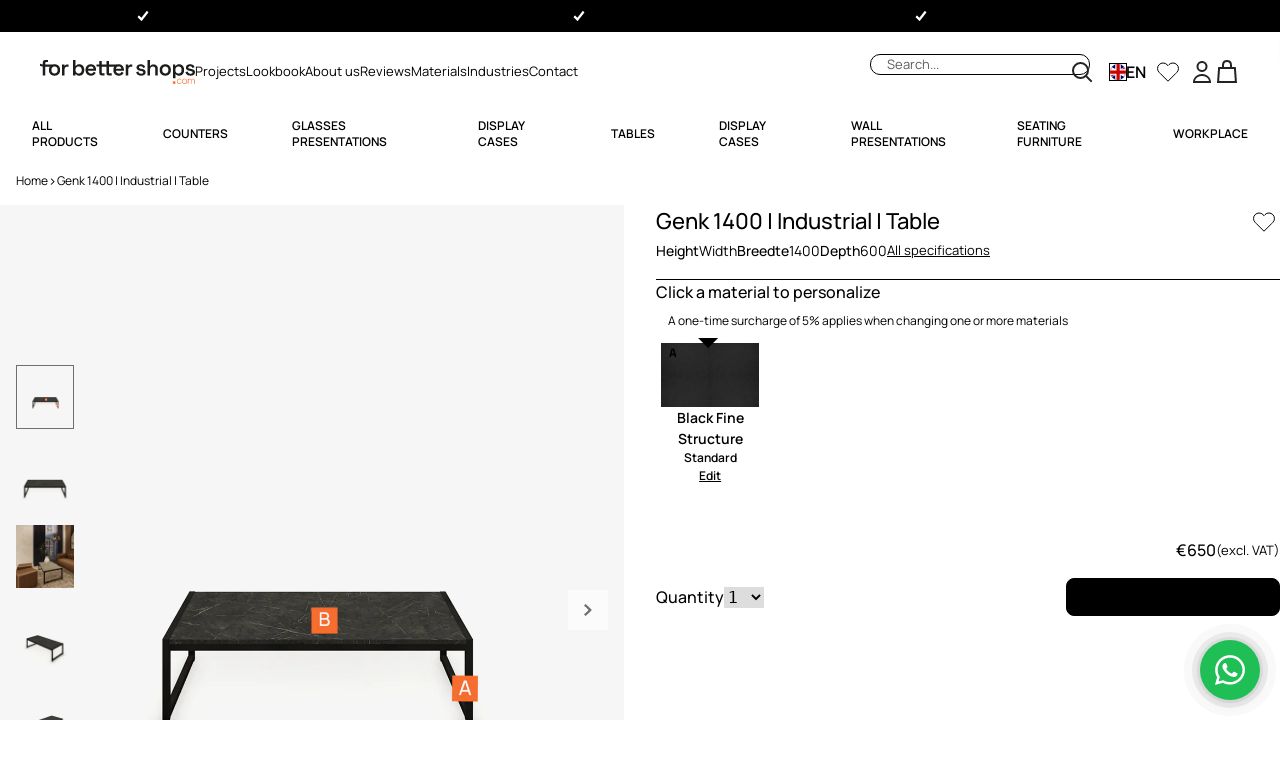

--- FILE ---
content_type: text/html; charset=utf-8
request_url: https://forbettershops.com/en/products/shopfitting-table-genk
body_size: 69106
content:
<!doctype html>
<html
  class='no-js'
  lang='en'
  dir='ltr'
>
  <head>
    <meta charset='utf-8'>
    <meta http-equiv='X-UA-Compatible' content='IE=edge,chrome=1'>
    <meta name='viewport' content='width=device-width,initial-scale=1,shrink-to-fit=no'>

    <link rel='dns-prefetch' href='https://cdn.shopify.com'>
    <link
      rel='preconnect'
      href='https://cdn.shopify.com'
      crossorigin
    >

    
<link rel='canonical' href='https://forbettershops.com/en/products/shopfitting-table-genk'><title>
  Genk 1400 | Industrial | Table
 &ndash; FORBETTERSHOPS.COM</title><meta name='description' content='A seating area is a good solution to create a nice, warm atmosphere. The Hannover table can be combined well with the Porto chairs.'>
<script type='application/ld+json'>
  {
    "@context": "http://schema.org",
    "@type": "Organization",
    "name":"FORBETTERSHOPS.COM",

"telephone":"+31 33 2082370",
    "url":"https:\/\/forbettershops.com\/en\/products\/shopfitting-table-genk",
    "sameAs": [
      null,
      null,
      null,
      null,
      null,
      null,
      null,
      null
    ],
    "description":"A seating area is a good solution to create a nice, warm atmosphere. The Hannover table can be combined well with the Porto chairs."}
</script><script type='application/ld+json'>
    {
      "@context": "http://schema.org/",
      "@type": "Product",
      "name": "Genk 1400 | Industrial | Table",
      "url": "https://forbettershops.com/en/products/shopfitting-table-genk",
      "sku": "","productID": "9104754245958",
      "brand": {
        "@type": "Brand",
        "name": "Forbettershops .com"
      },
      "description": "A seating area is a good solution to create a nice, warm atmosphere. The Hannover table can be combined well with the Porto chairs.",
      "image": "https://forbettershops.com/cdn/shop/files/0000s_0089_Genk_1-VoorkantTischLadenDesignWSB_grande.jpg?v=1735647486","offers":
          {
            "@type" : "Offer",
            "priceCurrency": "EUR",
            "price": "650",
            "itemCondition" : "http://schema.org/NewCondition",
            "availability" : "http://schema.org/InStock",
            "url" : "https://forbettershops.com/en/products/shopfitting-table-genk",
            "priceValidUntil": "2027-01-14",
            "shippingDetails": {
              "@type": "OfferShippingDetails",
              "shippingRate": {
                "@type": "MonetaryAmount",
                "value": 0,
                "currency": "EUR"
              },
              "shippingDestination": {
                "@type": "DefinedRegion","addressCountry": "NL, DE, GB"},
              "deliveryTime": {
                "@type": "ShippingDeliveryTime",
                "handlingTime": {
                  "@type": "QuantitativeValue",
                  "minValue": 0,
                  "maxValue": 1,
                  "unitCode": "DAY"
                },
                "transitTime": {
                  "@type": "QuantitativeValue",
                  "minValue": 1,
                  "maxValue": 3,
                  "unitCode": "DAY"
                }
              }
            },
            "hasMerchantReturnPolicy": {
            "@type": "MerchantReturnPolicy",
            "applicableCountry": "NL",
            "returnPolicyCategory": "https://schema.org/MerchantReturnFiniteReturnWindow",
            "merchantReturnDays": 14,
            "returnMethod": "https://schema.org/ReturnByMail",
            "returnFees": "https://schema.org/ReturnShippingFees"
          }
          },
          "additionalProperty": [{
            "@type": "PropertyValue",
            "propertyID": "item_group_id",
            "value": "9104754245958"
          }]}
  </script>
<link rel='icon' type='image/png' href='//forbettershops.com/cdn/shop/files/FBS_Logo_Beeldmerk.png?crop=center&height=32&v=1629716148&width=32'>
  <link rel='shortcut icon' href='//forbettershops.com/cdn/shop/files/FBS_Logo_Beeldmerk.png?crop=center&height=16&v=1629716148&width=16' sizes='16x16'>
  <link rel='shortcut icon' href='//forbettershops.com/cdn/shop/files/FBS_Logo_Beeldmerk.png?crop=center&height=32&v=1629716148&width=32' sizes='32x32'>
  <link rel='shortcut icon' href='//forbettershops.com/cdn/shop/files/FBS_Logo_Beeldmerk.png?crop=center&height=48&v=1629716148&width=48' sizes='48x48'>
  <link rel='shortcut icon' href='//forbettershops.com/cdn/shop/files/FBS_Logo_Beeldmerk.png?crop=center&height=96&v=1629716148&width=96' sizes='96x96'>
  <link rel='apple-touch-icon' href='//forbettershops.com/cdn/shop/files/FBS_Logo_Beeldmerk.png?crop=center&height=180&v=1629716148&width=180' sizes='180x180'>
  <link rel='apple-touch-icon' href='//forbettershops.com/cdn/shop/files/FBS_Logo_Beeldmerk.png?crop=center&height=192&v=1629716148&width=192' sizes='192x192'><meta property='og:site_name' content='FORBETTERSHOPS.COM'>
<meta property='og:url' content='https://forbettershops.com/en/products/shopfitting-table-genk'>
<meta property='og:title' content='Genk 1400 | Industrial | Table'>
<meta property='og:type' content='product'>
<meta property='og:description' content='A seating area is a good solution to create a nice, warm atmosphere. The Hannover table can be combined well with the Porto chairs.'>
<meta name='facebook-domain-verification' content='ge2t4mducej7h0wa9hwj7bv2l7vkss'><meta property='og:image' content='http://forbettershops.com/cdn/shop/files/FBS_Logo_Beeldmerk.png?crop=center&height=500&v=1629716148&width=500'>
  <meta property='og:image:secure_url' content='https://forbettershops.com/cdn/shop/files/FBS_Logo_Beeldmerk.png?crop=center&height=500&v=1629716148&width=500'>
  <meta property='og:image:width' content='535'>
  <meta property='og:image:height' content='530'><meta property='og:price:amount' content='650,00'>
  <meta property='og:price:currency' content='EUR'><meta name='twitter:card' content='summary_large_image'>
<meta name='twitter:title' content='Genk 1400 | Industrial | Table'>
<meta name='twitter:description' content='A seating area is a good solution to create a nice, warm atmosphere. The Hannover table can be combined well with the Porto chairs.'><meta name='theme-color' content='#F7F0E8'>
<meta name='msapplication-TileColor' content='#ffffff'>


  
<style data-shopify>@font-face {font-family: 'Space grotesk';font-weight: 600;src:url('//forbettershops.com/cdn/shop/t/61/assets/SpaceGrotesk-Bold.woff2?v=153763422028070734431756888522') format('woff2')}</style><style data-shopify>@font-face {font-family: 'Manrope';font-weight: 400;src:url('//forbettershops.com/cdn/shop/t/61/assets/Manrope-Regular.woff2?v=33253475130335055851756888521') format('woff2')}</style><style data-shopify>@font-face {font-family: 'Manrope Medium';font-weight: 500;src:url('//forbettershops.com/cdn/shop/t/61/assets/Manrope-Medium.woff2?v=85185733762297318911756888520') format('woff2')}</style><style data-shopify>@font-face {font-family: 'Manrope Semibold';font-weight: 600;src:url('//forbettershops.com/cdn/shop/t/61/assets/Manrope-SemiBold.woff2?v=140045662897517084411756888522') format('woff2')}</style>
<style data-shopify>html, body, div, span, applet, object, iframe,
  h1, h2, h3, h4, h5, h6, p, blockquote, pre,
  a, abbr, acronym, address, big, cite, code,
  del, dfn, em, img, ins, kbd, q, s, samp,
  small, strike, strong, sub, sup, tt, var,
  b, u, i, center,
  dl, dt, dd, ol, ul, li,
  fieldset, form, label, legend,
  table, caption, tbody, tfoot, thead, tr, th, td,
  article, aside, canvas, details, embed,
  figure, figcaption, footer, header, hgroup,
  menu, nav, output, ruby, section, summary,
  time, mark, audio, video {
    margin: 0;
    padding: 0;
    border: 0;
    font-size: 100%;
    font: inherit;
    vertical-align: baseline;
  }

  /* HTML5 display-role reset for older browsers */
  article, aside, details, figcaption, figure,
  footer, header, hgroup, menu, nav, section {
    display: block;
  }

  ol, ul {
    list-style: none;
  }

  blockquote, q {
    quotes: none;
  }

  blockquote:before, blockquote:after,
  q:before, q:after {
    content: '';
    content: none;
  }

  table {
    border-collapse: collapse;
    border-spacing: 0;
  }

  body {
    line-height: 1;
    font-size: 1.5rem;
    font-family: ;
    -webkit-font-smoothing: antialiased;
    -moz-osx-font-smoothing: grayscale;
  }

  html.font-loaded body {
    font-family: ;
  }</style>
<link href="//forbettershops.com/cdn/shop/t/61/assets/config-tailwind.css?v=36530534156041999201756907999" rel="stylesheet" type="text/css" media="all" />

<script src="//forbettershops.com/cdn/shop/t/61/assets/config-base.js?v=114282431875491592431756888524" async type="module" rel="modulepreload" fetchpriority=""></script>

<link href="//forbettershops.com/cdn/shop/t/61/assets/config-base.css?v=112365789411180047301756907998" rel="stylesheet" type="text/css" media="all" />
<!-- Google Tag Manager -->
    <script>
      (function (w, d, s, l, i) {
        w[l] = w[l] || [];
        w[l].push({ 'gtm.start': new Date().getTime(), event: 'gtm.js' });
        var f = d.getElementsByTagName(s)[0],
          j = d.createElement(s),
          dl = l != 'dataLayer' ? '&l=' + l : '';
        j.async = true;
        j.src = 'https://www.googletagmanager.com/gtm.js?id=' + i + dl;
        f.parentNode.insertBefore(j, f);
      })(window, document, 'script', 'dataLayer', 'GTM-WVP5TC8');
    </script>
    <!-- End Google Tag Manager -->

    <!-- Poptin -->
    <script id='pixel-script-poptin' src='https://cdn.popt.in/pixel.js?id=8b5c6721cb449' async='true'></script>
    <!-- Poptin -->

    <meta name='theme-color' content=''><style data-shopify>@layer forBetterShops {
        :root {
          --color-white: 255, 255, 255;
          --color-off_black: 35, 35, 35;
          --color-beige: 247, 244, 242;
          --color-darker_gray: 111, 111, 111;
          --color-gray: 188, 188, 188;
          --color-light_gray: 235, 235, 235;
          --color-lighter_gray: 243, 243, 243;

          --color-text_orange: 237, 107, 59;
          --color-text_off_black: 35, 35, 35;
          --color-text_dark_gray: 69, 69, 69;
          --color-text_gray: 93, 93, 93;
          --color-text_light_gray: 148, 148, 148;
          --color-text_white: 255, 255, 255;

          --color-stroke_off_black: 35, 35, 35;
          --color-stroke_beige: 247, 244, 242;
          --color-stroke_darker_gray: 188, 188, 188;
          --color-stroke_gray: 235, 235, 235;
          --color-stroke_light_gray: 243, 243, 243;
          --color-stroke_white: 255, 255, 255;
          --color-stroke_orange: 237, 107, 59;
          --color-stroke_green: 202, 199, 168;
        }
      }</style><!-- Header hook for plugins -->
    <script>window.performance && window.performance.mark && window.performance.mark('shopify.content_for_header.start');</script><meta name="google-site-verification" content="KqL4C228BEVtihjYG64yqz_iA2m43LJC2z67GEPz-6g">
<meta name="facebook-domain-verification" content="xrl6ytvlrr090nsdwk0hau13fbcvjd">
<meta id="shopify-digital-wallet" name="shopify-digital-wallet" content="/28518088783/digital_wallets/dialog">
<link rel="alternate" hreflang="x-default" href="https://forbettershops.com/products/shopfitting-table-genk">
<link rel="alternate" hreflang="nl" href="https://forbettershops.com/products/shopfitting-table-genk">
<link rel="alternate" hreflang="de" href="https://forbettershops.com/de/products/shopfitting-table-genk">
<link rel="alternate" hreflang="en" href="https://forbettershops.com/en/products/shopfitting-table-genk">
<link rel="alternate" hreflang="fr" href="https://forbettershops.com/fr/products/shopfitting-table-genk">
<link rel="alternate" hreflang="it" href="https://forbettershops.com/it/products/genk-industrial-tavolo-interno-di-gioielliere-e-negozio-di-ottica-1">
<link rel="alternate" hreflang="es" href="https://forbettershops.com/es/products/genk-industrial-mesa-comprar-interior-de-la-tienda-forbettershops-1">
<link rel="alternate" type="application/json+oembed" href="https://forbettershops.com/en/products/shopfitting-table-genk.oembed">
<script async="async" src="/checkouts/internal/preloads.js?locale=en-NL"></script>
<script id="shopify-features" type="application/json">{"accessToken":"3657aea4e177ee3a13a492f38f234604","betas":["rich-media-storefront-analytics"],"domain":"forbettershops.com","predictiveSearch":true,"shopId":28518088783,"locale":"en"}</script>
<script>var Shopify = Shopify || {};
Shopify.shop = "forbettershops-com.myshopify.com";
Shopify.locale = "en";
Shopify.currency = {"active":"EUR","rate":"1.0"};
Shopify.country = "NL";
Shopify.theme = {"name":"for-better-shops-mirror\/main [end]","id":182987063622,"schema_name":"surf\u0026turf","schema_version":"1.0.0","theme_store_id":null,"role":"main"};
Shopify.theme.handle = "null";
Shopify.theme.style = {"id":null,"handle":null};
Shopify.cdnHost = "forbettershops.com/cdn";
Shopify.routes = Shopify.routes || {};
Shopify.routes.root = "/en/";</script>
<script type="module">!function(o){(o.Shopify=o.Shopify||{}).modules=!0}(window);</script>
<script>!function(o){function n(){var o=[];function n(){o.push(Array.prototype.slice.apply(arguments))}return n.q=o,n}var t=o.Shopify=o.Shopify||{};t.loadFeatures=n(),t.autoloadFeatures=n()}(window);</script>
<script id="shop-js-analytics" type="application/json">{"pageType":"product"}</script>
<script defer="defer" async type="module" src="//forbettershops.com/cdn/shopifycloud/shop-js/modules/v2/client.init-shop-cart-sync_IZsNAliE.en.esm.js"></script>
<script defer="defer" async type="module" src="//forbettershops.com/cdn/shopifycloud/shop-js/modules/v2/chunk.common_0OUaOowp.esm.js"></script>
<script type="module">
  await import("//forbettershops.com/cdn/shopifycloud/shop-js/modules/v2/client.init-shop-cart-sync_IZsNAliE.en.esm.js");
await import("//forbettershops.com/cdn/shopifycloud/shop-js/modules/v2/chunk.common_0OUaOowp.esm.js");

  window.Shopify.SignInWithShop?.initShopCartSync?.({"fedCMEnabled":true,"windoidEnabled":true});

</script>
<script>(function() {
  var isLoaded = false;
  function asyncLoad() {
    if (isLoaded) return;
    isLoaded = true;
    var urls = ["https:\/\/app.popt.in\/pixel.js?id=256d123804739\u0026shop=forbettershops-com.myshopify.com","https:\/\/chimpstatic.com\/mcjs-connected\/js\/users\/526cd38c19234e0e2c6252787\/a8c7529ef62215d0832f64b58.js?shop=forbettershops-com.myshopify.com"];
    for (var i = 0; i < urls.length; i++) {
      var s = document.createElement('script');
      s.type = 'text/javascript';
      s.async = true;
      s.src = urls[i];
      var x = document.getElementsByTagName('script')[0];
      x.parentNode.insertBefore(s, x);
    }
  };
  if(window.attachEvent) {
    window.attachEvent('onload', asyncLoad);
  } else {
    window.addEventListener('load', asyncLoad, false);
  }
})();</script>
<script id="__st">var __st={"a":28518088783,"offset":3600,"reqid":"15a187cc-9b67-4508-b7e1-c692d4b4a5c4-1768414489","pageurl":"forbettershops.com\/en\/products\/shopfitting-table-genk","u":"fb11fca218d5","p":"product","rtyp":"product","rid":9104754245958};</script>
<script>window.ShopifyPaypalV4VisibilityTracking = true;</script>
<script id="captcha-bootstrap">!function(){'use strict';const t='contact',e='account',n='new_comment',o=[[t,t],['blogs',n],['comments',n],[t,'customer']],c=[[e,'customer_login'],[e,'guest_login'],[e,'recover_customer_password'],[e,'create_customer']],r=t=>t.map((([t,e])=>`form[action*='/${t}']:not([data-nocaptcha='true']) input[name='form_type'][value='${e}']`)).join(','),a=t=>()=>t?[...document.querySelectorAll(t)].map((t=>t.form)):[];function s(){const t=[...o],e=r(t);return a(e)}const i='password',u='form_key',d=['recaptcha-v3-token','g-recaptcha-response','h-captcha-response',i],f=()=>{try{return window.sessionStorage}catch{return}},m='__shopify_v',_=t=>t.elements[u];function p(t,e,n=!1){try{const o=window.sessionStorage,c=JSON.parse(o.getItem(e)),{data:r}=function(t){const{data:e,action:n}=t;return t[m]||n?{data:e,action:n}:{data:t,action:n}}(c);for(const[e,n]of Object.entries(r))t.elements[e]&&(t.elements[e].value=n);n&&o.removeItem(e)}catch(o){console.error('form repopulation failed',{error:o})}}const l='form_type',E='cptcha';function T(t){t.dataset[E]=!0}const w=window,h=w.document,L='Shopify',v='ce_forms',y='captcha';let A=!1;((t,e)=>{const n=(g='f06e6c50-85a8-45c8-87d0-21a2b65856fe',I='https://cdn.shopify.com/shopifycloud/storefront-forms-hcaptcha/ce_storefront_forms_captcha_hcaptcha.v1.5.2.iife.js',D={infoText:'Protected by hCaptcha',privacyText:'Privacy',termsText:'Terms'},(t,e,n)=>{const o=w[L][v],c=o.bindForm;if(c)return c(t,g,e,D).then(n);var r;o.q.push([[t,g,e,D],n]),r=I,A||(h.body.append(Object.assign(h.createElement('script'),{id:'captcha-provider',async:!0,src:r})),A=!0)});var g,I,D;w[L]=w[L]||{},w[L][v]=w[L][v]||{},w[L][v].q=[],w[L][y]=w[L][y]||{},w[L][y].protect=function(t,e){n(t,void 0,e),T(t)},Object.freeze(w[L][y]),function(t,e,n,w,h,L){const[v,y,A,g]=function(t,e,n){const i=e?o:[],u=t?c:[],d=[...i,...u],f=r(d),m=r(i),_=r(d.filter((([t,e])=>n.includes(e))));return[a(f),a(m),a(_),s()]}(w,h,L),I=t=>{const e=t.target;return e instanceof HTMLFormElement?e:e&&e.form},D=t=>v().includes(t);t.addEventListener('submit',(t=>{const e=I(t);if(!e)return;const n=D(e)&&!e.dataset.hcaptchaBound&&!e.dataset.recaptchaBound,o=_(e),c=g().includes(e)&&(!o||!o.value);(n||c)&&t.preventDefault(),c&&!n&&(function(t){try{if(!f())return;!function(t){const e=f();if(!e)return;const n=_(t);if(!n)return;const o=n.value;o&&e.removeItem(o)}(t);const e=Array.from(Array(32),(()=>Math.random().toString(36)[2])).join('');!function(t,e){_(t)||t.append(Object.assign(document.createElement('input'),{type:'hidden',name:u})),t.elements[u].value=e}(t,e),function(t,e){const n=f();if(!n)return;const o=[...t.querySelectorAll(`input[type='${i}']`)].map((({name:t})=>t)),c=[...d,...o],r={};for(const[a,s]of new FormData(t).entries())c.includes(a)||(r[a]=s);n.setItem(e,JSON.stringify({[m]:1,action:t.action,data:r}))}(t,e)}catch(e){console.error('failed to persist form',e)}}(e),e.submit())}));const S=(t,e)=>{t&&!t.dataset[E]&&(n(t,e.some((e=>e===t))),T(t))};for(const o of['focusin','change'])t.addEventListener(o,(t=>{const e=I(t);D(e)&&S(e,y())}));const B=e.get('form_key'),M=e.get(l),P=B&&M;t.addEventListener('DOMContentLoaded',(()=>{const t=y();if(P)for(const e of t)e.elements[l].value===M&&p(e,B);[...new Set([...A(),...v().filter((t=>'true'===t.dataset.shopifyCaptcha))])].forEach((e=>S(e,t)))}))}(h,new URLSearchParams(w.location.search),n,t,e,['guest_login'])})(!0,!0)}();</script>
<script integrity="sha256-4kQ18oKyAcykRKYeNunJcIwy7WH5gtpwJnB7kiuLZ1E=" data-source-attribution="shopify.loadfeatures" defer="defer" src="//forbettershops.com/cdn/shopifycloud/storefront/assets/storefront/load_feature-a0a9edcb.js" crossorigin="anonymous"></script>
<script data-source-attribution="shopify.dynamic_checkout.dynamic.init">var Shopify=Shopify||{};Shopify.PaymentButton=Shopify.PaymentButton||{isStorefrontPortableWallets:!0,init:function(){window.Shopify.PaymentButton.init=function(){};var t=document.createElement("script");t.src="https://forbettershops.com/cdn/shopifycloud/portable-wallets/latest/portable-wallets.en.js",t.type="module",document.head.appendChild(t)}};
</script>
<script data-source-attribution="shopify.dynamic_checkout.buyer_consent">
  function portableWalletsHideBuyerConsent(e){var t=document.getElementById("shopify-buyer-consent"),n=document.getElementById("shopify-subscription-policy-button");t&&n&&(t.classList.add("hidden"),t.setAttribute("aria-hidden","true"),n.removeEventListener("click",e))}function portableWalletsShowBuyerConsent(e){var t=document.getElementById("shopify-buyer-consent"),n=document.getElementById("shopify-subscription-policy-button");t&&n&&(t.classList.remove("hidden"),t.removeAttribute("aria-hidden"),n.addEventListener("click",e))}window.Shopify?.PaymentButton&&(window.Shopify.PaymentButton.hideBuyerConsent=portableWalletsHideBuyerConsent,window.Shopify.PaymentButton.showBuyerConsent=portableWalletsShowBuyerConsent);
</script>
<script data-source-attribution="shopify.dynamic_checkout.cart.bootstrap">document.addEventListener("DOMContentLoaded",(function(){function t(){return document.querySelector("shopify-accelerated-checkout-cart, shopify-accelerated-checkout")}if(t())Shopify.PaymentButton.init();else{new MutationObserver((function(e,n){t()&&(Shopify.PaymentButton.init(),n.disconnect())})).observe(document.body,{childList:!0,subtree:!0})}}));
</script>
<script id="sections-script" data-sections="main-product" defer="defer" src="//forbettershops.com/cdn/shop/t/61/compiled_assets/scripts.js?35338"></script>
<script>window.performance && window.performance.mark && window.performance.mark('shopify.content_for_header.end');</script>
  <!-- BEGIN app block: shopify://apps/xo-gallery/blocks/xo-gallery-seo/e61dfbaa-1a75-4e4e-bffc-324f17325251 --><!-- XO Gallery SEO -->

<!-- End: XO Gallery SEO -->


<!-- END app block --><!-- BEGIN app block: shopify://apps/blockify-fraud-filter/blocks/app_embed/2e3e0ba5-0e70-447a-9ec5-3bf76b5ef12e --> 
 
 
    <script>
        window.blockifyShopIdentifier = "forbettershops-com.myshopify.com";
        window.ipBlockerMetafields = "{\"showOverlayByPass\":false,\"disableSpyExtensions\":false,\"blockUnknownBots\":false,\"activeApp\":true,\"blockByMetafield\":false,\"visitorAnalytic\":true,\"showWatermark\":true}";
        window.blockifyRules = null;
        window.ipblockerBlockTemplate = "{\"customCss\":\"#blockify---container{--bg-blockify: #fff;position:relative}#blockify---container::after{content:'';position:absolute;inset:0;background-repeat:no-repeat !important;background-size:cover !important;background:var(--bg-blockify);z-index:0}#blockify---container #blockify---container__inner{display:flex;flex-direction:column;align-items:center;position:relative;z-index:1}#blockify---container #blockify---container__inner #blockify-block-content{display:flex;flex-direction:column;align-items:center;text-align:center}#blockify---container #blockify---container__inner #blockify-block-content #blockify-block-superTitle{display:none !important}#blockify---container #blockify---container__inner #blockify-block-content #blockify-block-title{font-size:313%;font-weight:bold;margin-top:1em}@media only screen and (min-width: 768px) and (max-width: 1199px){#blockify---container #blockify---container__inner #blockify-block-content #blockify-block-title{font-size:188%}}@media only screen and (max-width: 767px){#blockify---container #blockify---container__inner #blockify-block-content #blockify-block-title{font-size:107%}}#blockify---container #blockify---container__inner #blockify-block-content #blockify-block-description{font-size:125%;margin:1.5em;line-height:1.5}@media only screen and (min-width: 768px) and (max-width: 1199px){#blockify---container #blockify---container__inner #blockify-block-content #blockify-block-description{font-size:88%}}@media only screen and (max-width: 767px){#blockify---container #blockify---container__inner #blockify-block-content #blockify-block-description{font-size:107%}}#blockify---container #blockify---container__inner #blockify-block-content #blockify-block-description #blockify-block-text-blink{display:none !important}#blockify---container #blockify---container__inner #blockify-logo-block-image{position:relative;width:550px;height:auto;max-height:300px}@media only screen and (max-width: 767px){#blockify---container #blockify---container__inner #blockify-logo-block-image{width:300px}}#blockify---container #blockify---container__inner #blockify-logo-block-image::before{content:'';display:block;padding-bottom:56.2%}#blockify---container #blockify---container__inner #blockify-logo-block-image img{position:absolute;top:0;left:0;width:100%;height:100%;object-fit:contain}\\n\",\"logoImage\":{\"active\":true,\"value\":\"\\thttps:\/\/apps.synctrack.io\/ip-blocker.png\"},\"title\":{\"active\":true,\"text\":\"UH OH! TERRITORY RESTRICTION\",\"color\":\"#000000\"},\"superTitle\":{\"active\":false,\"text\":null,\"color\":null},\"description\":{\"active\":true,\"text\":\"Sorry, but this content is not available in your region. Please use the navigation above to continue browsing, or return to the homepage.\",\"color\":\"#000000\"},\"background\":{\"active\":true,\"type\":\"1\",\"value\":\" https:\/\/cdn.shopify.com\/s\/files\/1\/2702\/9800\/t\/2\/assets\/1135_images.jpg?2140841257906173129\"}}";

        
            window.blockifyProductCollections = [172802572367,168546500687,265861890127,168546009167,620028232006,662507422022,165795496015];
        
    </script>
<link href="https://cdn.shopify.com/extensions/019bbb87-c57f-7b60-9a48-5c6384acb17d/region-restrictions-285/assets/blockify-embed.min.js" as="script" type="text/javascript" rel="preload"><link href="https://cdn.shopify.com/extensions/019bbb87-c57f-7b60-9a48-5c6384acb17d/region-restrictions-285/assets/prevent-bypass-script.min.js" as="script" type="text/javascript" rel="preload">
<script type="text/javascript">
    window.blockifyBaseUrl = 'https://fraud.blockifyapp.com/s/api';
    window.blockifyPublicUrl = 'https://fraud.blockifyapp.com/s/api/public';
    window.bucketUrl = 'https://storage.synctrack.io/megamind-fraud';
    window.storefrontApiUrl  = 'https://fraud.blockifyapp.com/p/api';
</script>
<script type="text/javascript">
  window.blockifyChecking = true;
</script>
<script id="blockifyScriptByPass" type="text/javascript" src=https://cdn.shopify.com/extensions/019bbb87-c57f-7b60-9a48-5c6384acb17d/region-restrictions-285/assets/prevent-bypass-script.min.js async></script>
<script id="blockifyScriptTag" type="text/javascript" src=https://cdn.shopify.com/extensions/019bbb87-c57f-7b60-9a48-5c6384acb17d/region-restrictions-285/assets/blockify-embed.min.js async></script>


<!-- END app block --><script src="https://cdn.shopify.com/extensions/019b16c9-663d-7dd6-8c54-9a364ec85d25/wishlist-app-655/assets/fish-wishlist.js" type="text/javascript" defer="defer"></script>
<link href="https://cdn.shopify.com/extensions/019b16c9-663d-7dd6-8c54-9a364ec85d25/wishlist-app-655/assets/fish-wishlist.css" rel="stylesheet" type="text/css" media="all">
<link href="https://monorail-edge.shopifysvc.com" rel="dns-prefetch">
<script>(function(){if ("sendBeacon" in navigator && "performance" in window) {try {var session_token_from_headers = performance.getEntriesByType('navigation')[0].serverTiming.find(x => x.name == '_s').description;} catch {var session_token_from_headers = undefined;}var session_cookie_matches = document.cookie.match(/_shopify_s=([^;]*)/);var session_token_from_cookie = session_cookie_matches && session_cookie_matches.length === 2 ? session_cookie_matches[1] : "";var session_token = session_token_from_headers || session_token_from_cookie || "";function handle_abandonment_event(e) {var entries = performance.getEntries().filter(function(entry) {return /monorail-edge.shopifysvc.com/.test(entry.name);});if (!window.abandonment_tracked && entries.length === 0) {window.abandonment_tracked = true;var currentMs = Date.now();var navigation_start = performance.timing.navigationStart;var payload = {shop_id: 28518088783,url: window.location.href,navigation_start,duration: currentMs - navigation_start,session_token,page_type: "product"};window.navigator.sendBeacon("https://monorail-edge.shopifysvc.com/v1/produce", JSON.stringify({schema_id: "online_store_buyer_site_abandonment/1.1",payload: payload,metadata: {event_created_at_ms: currentMs,event_sent_at_ms: currentMs}}));}}window.addEventListener('pagehide', handle_abandonment_event);}}());</script>
<script id="web-pixels-manager-setup">(function e(e,d,r,n,o){if(void 0===o&&(o={}),!Boolean(null===(a=null===(i=window.Shopify)||void 0===i?void 0:i.analytics)||void 0===a?void 0:a.replayQueue)){var i,a;window.Shopify=window.Shopify||{};var t=window.Shopify;t.analytics=t.analytics||{};var s=t.analytics;s.replayQueue=[],s.publish=function(e,d,r){return s.replayQueue.push([e,d,r]),!0};try{self.performance.mark("wpm:start")}catch(e){}var l=function(){var e={modern:/Edge?\/(1{2}[4-9]|1[2-9]\d|[2-9]\d{2}|\d{4,})\.\d+(\.\d+|)|Firefox\/(1{2}[4-9]|1[2-9]\d|[2-9]\d{2}|\d{4,})\.\d+(\.\d+|)|Chrom(ium|e)\/(9{2}|\d{3,})\.\d+(\.\d+|)|(Maci|X1{2}).+ Version\/(15\.\d+|(1[6-9]|[2-9]\d|\d{3,})\.\d+)([,.]\d+|)( \(\w+\)|)( Mobile\/\w+|) Safari\/|Chrome.+OPR\/(9{2}|\d{3,})\.\d+\.\d+|(CPU[ +]OS|iPhone[ +]OS|CPU[ +]iPhone|CPU IPhone OS|CPU iPad OS)[ +]+(15[._]\d+|(1[6-9]|[2-9]\d|\d{3,})[._]\d+)([._]\d+|)|Android:?[ /-](13[3-9]|1[4-9]\d|[2-9]\d{2}|\d{4,})(\.\d+|)(\.\d+|)|Android.+Firefox\/(13[5-9]|1[4-9]\d|[2-9]\d{2}|\d{4,})\.\d+(\.\d+|)|Android.+Chrom(ium|e)\/(13[3-9]|1[4-9]\d|[2-9]\d{2}|\d{4,})\.\d+(\.\d+|)|SamsungBrowser\/([2-9]\d|\d{3,})\.\d+/,legacy:/Edge?\/(1[6-9]|[2-9]\d|\d{3,})\.\d+(\.\d+|)|Firefox\/(5[4-9]|[6-9]\d|\d{3,})\.\d+(\.\d+|)|Chrom(ium|e)\/(5[1-9]|[6-9]\d|\d{3,})\.\d+(\.\d+|)([\d.]+$|.*Safari\/(?![\d.]+ Edge\/[\d.]+$))|(Maci|X1{2}).+ Version\/(10\.\d+|(1[1-9]|[2-9]\d|\d{3,})\.\d+)([,.]\d+|)( \(\w+\)|)( Mobile\/\w+|) Safari\/|Chrome.+OPR\/(3[89]|[4-9]\d|\d{3,})\.\d+\.\d+|(CPU[ +]OS|iPhone[ +]OS|CPU[ +]iPhone|CPU IPhone OS|CPU iPad OS)[ +]+(10[._]\d+|(1[1-9]|[2-9]\d|\d{3,})[._]\d+)([._]\d+|)|Android:?[ /-](13[3-9]|1[4-9]\d|[2-9]\d{2}|\d{4,})(\.\d+|)(\.\d+|)|Mobile Safari.+OPR\/([89]\d|\d{3,})\.\d+\.\d+|Android.+Firefox\/(13[5-9]|1[4-9]\d|[2-9]\d{2}|\d{4,})\.\d+(\.\d+|)|Android.+Chrom(ium|e)\/(13[3-9]|1[4-9]\d|[2-9]\d{2}|\d{4,})\.\d+(\.\d+|)|Android.+(UC? ?Browser|UCWEB|U3)[ /]?(15\.([5-9]|\d{2,})|(1[6-9]|[2-9]\d|\d{3,})\.\d+)\.\d+|SamsungBrowser\/(5\.\d+|([6-9]|\d{2,})\.\d+)|Android.+MQ{2}Browser\/(14(\.(9|\d{2,})|)|(1[5-9]|[2-9]\d|\d{3,})(\.\d+|))(\.\d+|)|K[Aa][Ii]OS\/(3\.\d+|([4-9]|\d{2,})\.\d+)(\.\d+|)/},d=e.modern,r=e.legacy,n=navigator.userAgent;return n.match(d)?"modern":n.match(r)?"legacy":"unknown"}(),u="modern"===l?"modern":"legacy",c=(null!=n?n:{modern:"",legacy:""})[u],f=function(e){return[e.baseUrl,"/wpm","/b",e.hashVersion,"modern"===e.buildTarget?"m":"l",".js"].join("")}({baseUrl:d,hashVersion:r,buildTarget:u}),m=function(e){var d=e.version,r=e.bundleTarget,n=e.surface,o=e.pageUrl,i=e.monorailEndpoint;return{emit:function(e){var a=e.status,t=e.errorMsg,s=(new Date).getTime(),l=JSON.stringify({metadata:{event_sent_at_ms:s},events:[{schema_id:"web_pixels_manager_load/3.1",payload:{version:d,bundle_target:r,page_url:o,status:a,surface:n,error_msg:t},metadata:{event_created_at_ms:s}}]});if(!i)return console&&console.warn&&console.warn("[Web Pixels Manager] No Monorail endpoint provided, skipping logging."),!1;try{return self.navigator.sendBeacon.bind(self.navigator)(i,l)}catch(e){}var u=new XMLHttpRequest;try{return u.open("POST",i,!0),u.setRequestHeader("Content-Type","text/plain"),u.send(l),!0}catch(e){return console&&console.warn&&console.warn("[Web Pixels Manager] Got an unhandled error while logging to Monorail."),!1}}}}({version:r,bundleTarget:l,surface:e.surface,pageUrl:self.location.href,monorailEndpoint:e.monorailEndpoint});try{o.browserTarget=l,function(e){var d=e.src,r=e.async,n=void 0===r||r,o=e.onload,i=e.onerror,a=e.sri,t=e.scriptDataAttributes,s=void 0===t?{}:t,l=document.createElement("script"),u=document.querySelector("head"),c=document.querySelector("body");if(l.async=n,l.src=d,a&&(l.integrity=a,l.crossOrigin="anonymous"),s)for(var f in s)if(Object.prototype.hasOwnProperty.call(s,f))try{l.dataset[f]=s[f]}catch(e){}if(o&&l.addEventListener("load",o),i&&l.addEventListener("error",i),u)u.appendChild(l);else{if(!c)throw new Error("Did not find a head or body element to append the script");c.appendChild(l)}}({src:f,async:!0,onload:function(){if(!function(){var e,d;return Boolean(null===(d=null===(e=window.Shopify)||void 0===e?void 0:e.analytics)||void 0===d?void 0:d.initialized)}()){var d=window.webPixelsManager.init(e)||void 0;if(d){var r=window.Shopify.analytics;r.replayQueue.forEach((function(e){var r=e[0],n=e[1],o=e[2];d.publishCustomEvent(r,n,o)})),r.replayQueue=[],r.publish=d.publishCustomEvent,r.visitor=d.visitor,r.initialized=!0}}},onerror:function(){return m.emit({status:"failed",errorMsg:"".concat(f," has failed to load")})},sri:function(e){var d=/^sha384-[A-Za-z0-9+/=]+$/;return"string"==typeof e&&d.test(e)}(c)?c:"",scriptDataAttributes:o}),m.emit({status:"loading"})}catch(e){m.emit({status:"failed",errorMsg:(null==e?void 0:e.message)||"Unknown error"})}}})({shopId: 28518088783,storefrontBaseUrl: "https://forbettershops.com",extensionsBaseUrl: "https://extensions.shopifycdn.com/cdn/shopifycloud/web-pixels-manager",monorailEndpoint: "https://monorail-edge.shopifysvc.com/unstable/produce_batch",surface: "storefront-renderer",enabledBetaFlags: ["2dca8a86","a0d5f9d2"],webPixelsConfigList: [{"id":"2645131590","configuration":"{\"accountID\":\"BLOCKIFY_TRACKING-123\"}","eventPayloadVersion":"v1","runtimeContext":"STRICT","scriptVersion":"840d7e0c0a1f642e5638cfaa32e249d7","type":"APP","apiClientId":2309454,"privacyPurposes":["ANALYTICS","SALE_OF_DATA"],"dataSharingAdjustments":{"protectedCustomerApprovalScopes":["read_customer_address","read_customer_email","read_customer_name","read_customer_personal_data","read_customer_phone"]}},{"id":"2542043462","configuration":"{\"accountID\":\"FW-1756296189517\"}","eventPayloadVersion":"v1","runtimeContext":"STRICT","scriptVersion":"35fa97298df5ecd8ab40f682db345c92","type":"APP","apiClientId":157109354497,"privacyPurposes":["ANALYTICS","MARKETING","PREFERENCES"],"dataSharingAdjustments":{"protectedCustomerApprovalScopes":["read_customer_email","read_customer_name","read_customer_personal_data"]}},{"id":"2384167238","configuration":"{\"pixel_id\":\"1093601362674536\",\"pixel_type\":\"facebook_pixel\"}","eventPayloadVersion":"v1","runtimeContext":"OPEN","scriptVersion":"ca16bc87fe92b6042fbaa3acc2fbdaa6","type":"APP","apiClientId":2329312,"privacyPurposes":["ANALYTICS","MARKETING","SALE_OF_DATA"],"dataSharingAdjustments":{"protectedCustomerApprovalScopes":["read_customer_address","read_customer_email","read_customer_name","read_customer_personal_data","read_customer_phone"]}},{"id":"1082360134","configuration":"{\"config\":\"{\\\"pixel_id\\\":\\\"G-LR1MYM609L\\\",\\\"google_tag_ids\\\":[\\\"G-LR1MYM609L\\\",\\\"AW-475209203\\\",\\\"GT-WVXJ92T\\\"],\\\"target_country\\\":\\\"NL\\\",\\\"gtag_events\\\":[{\\\"type\\\":\\\"begin_checkout\\\",\\\"action_label\\\":[\\\"G-LR1MYM609L\\\",\\\"AW-475209203\\\/5cedCLP98f0CEPO7zOIB\\\"]},{\\\"type\\\":\\\"search\\\",\\\"action_label\\\":[\\\"G-LR1MYM609L\\\",\\\"AW-475209203\\\/wfjTCLb98f0CEPO7zOIB\\\"]},{\\\"type\\\":\\\"view_item\\\",\\\"action_label\\\":[\\\"G-LR1MYM609L\\\",\\\"AW-475209203\\\/4DEMCK398f0CEPO7zOIB\\\",\\\"MC-RH8V985VK9\\\"]},{\\\"type\\\":\\\"purchase\\\",\\\"action_label\\\":[\\\"G-LR1MYM609L\\\",\\\"AW-475209203\\\/xR7oCKr98f0CEPO7zOIB\\\",\\\"MC-RH8V985VK9\\\"]},{\\\"type\\\":\\\"page_view\\\",\\\"action_label\\\":[\\\"G-LR1MYM609L\\\",\\\"AW-475209203\\\/hxAQCKf98f0CEPO7zOIB\\\",\\\"MC-RH8V985VK9\\\"]},{\\\"type\\\":\\\"add_payment_info\\\",\\\"action_label\\\":[\\\"G-LR1MYM609L\\\",\\\"AW-475209203\\\/NNbiCLn98f0CEPO7zOIB\\\"]},{\\\"type\\\":\\\"add_to_cart\\\",\\\"action_label\\\":[\\\"G-LR1MYM609L\\\",\\\"AW-475209203\\\/0SQpCLD98f0CEPO7zOIB\\\"]}],\\\"enable_monitoring_mode\\\":false}\"}","eventPayloadVersion":"v1","runtimeContext":"OPEN","scriptVersion":"b2a88bafab3e21179ed38636efcd8a93","type":"APP","apiClientId":1780363,"privacyPurposes":[],"dataSharingAdjustments":{"protectedCustomerApprovalScopes":["read_customer_address","read_customer_email","read_customer_name","read_customer_personal_data","read_customer_phone"]}},{"id":"170590534","eventPayloadVersion":"v1","runtimeContext":"LAX","scriptVersion":"1","type":"CUSTOM","privacyPurposes":["MARKETING"],"name":"Meta pixel (migrated)"},{"id":"shopify-app-pixel","configuration":"{}","eventPayloadVersion":"v1","runtimeContext":"STRICT","scriptVersion":"0450","apiClientId":"shopify-pixel","type":"APP","privacyPurposes":["ANALYTICS","MARKETING"]},{"id":"shopify-custom-pixel","eventPayloadVersion":"v1","runtimeContext":"LAX","scriptVersion":"0450","apiClientId":"shopify-pixel","type":"CUSTOM","privacyPurposes":["ANALYTICS","MARKETING"]}],isMerchantRequest: false,initData: {"shop":{"name":"FORBETTERSHOPS.COM","paymentSettings":{"currencyCode":"EUR"},"myshopifyDomain":"forbettershops-com.myshopify.com","countryCode":"NL","storefrontUrl":"https:\/\/forbettershops.com\/en"},"customer":null,"cart":null,"checkout":null,"productVariants":[{"price":{"amount":650.0,"currencyCode":"EUR"},"product":{"title":"Genk 1400 | Industrial | Table","vendor":"Forbettershops .com","id":"9104754245958","untranslatedTitle":"Genk 1400 | Industrial | Table","url":"\/en\/products\/shopfitting-table-genk","type":"Tables"},"id":"50059072667974","image":{"src":"\/\/forbettershops.com\/cdn\/shop\/files\/0000s_0089_Genk_1-VoorkantTischLadenDesignWSB.jpg?v=1735647486"},"sku":null,"title":"Base","untranslatedTitle":"Base"},{"price":{"amount":685.0,"currencyCode":"EUR"},"product":{"title":"Genk 1400 | Industrial | Table","vendor":"Forbettershops .com","id":"9104754245958","untranslatedTitle":"Genk 1400 | Industrial | Table","url":"\/en\/products\/shopfitting-table-genk","type":"Tables"},"id":"50066224480582","image":{"src":"\/\/forbettershops.com\/cdn\/shop\/files\/0000s_0089_Genk_1-VoorkantTischLadenDesignWSB.jpg?v=1735647486"},"sku":"","title":"Alternative","untranslatedTitle":"Alternative"}],"purchasingCompany":null},},"https://forbettershops.com/cdn","7cecd0b6w90c54c6cpe92089d5m57a67346",{"modern":"","legacy":""},{"shopId":"28518088783","storefrontBaseUrl":"https:\/\/forbettershops.com","extensionBaseUrl":"https:\/\/extensions.shopifycdn.com\/cdn\/shopifycloud\/web-pixels-manager","surface":"storefront-renderer","enabledBetaFlags":"[\"2dca8a86\", \"a0d5f9d2\"]","isMerchantRequest":"false","hashVersion":"7cecd0b6w90c54c6cpe92089d5m57a67346","publish":"custom","events":"[[\"page_viewed\",{}],[\"product_viewed\",{\"productVariant\":{\"price\":{\"amount\":650.0,\"currencyCode\":\"EUR\"},\"product\":{\"title\":\"Genk 1400 | Industrial | Table\",\"vendor\":\"Forbettershops .com\",\"id\":\"9104754245958\",\"untranslatedTitle\":\"Genk 1400 | Industrial | Table\",\"url\":\"\/en\/products\/shopfitting-table-genk\",\"type\":\"Tables\"},\"id\":\"50059072667974\",\"image\":{\"src\":\"\/\/forbettershops.com\/cdn\/shop\/files\/0000s_0089_Genk_1-VoorkantTischLadenDesignWSB.jpg?v=1735647486\"},\"sku\":null,\"title\":\"Base\",\"untranslatedTitle\":\"Base\"}}]]"});</script><script>
  window.ShopifyAnalytics = window.ShopifyAnalytics || {};
  window.ShopifyAnalytics.meta = window.ShopifyAnalytics.meta || {};
  window.ShopifyAnalytics.meta.currency = 'EUR';
  var meta = {"product":{"id":9104754245958,"gid":"gid:\/\/shopify\/Product\/9104754245958","vendor":"Forbettershops .com","type":"Tables","handle":"shopfitting-table-genk","variants":[{"id":50059072667974,"price":65000,"name":"Genk 1400 | Industrial | Table - Base","public_title":"Base","sku":null},{"id":50066224480582,"price":68500,"name":"Genk 1400 | Industrial | Table - Alternative","public_title":"Alternative","sku":""}],"remote":false},"page":{"pageType":"product","resourceType":"product","resourceId":9104754245958,"requestId":"15a187cc-9b67-4508-b7e1-c692d4b4a5c4-1768414489"}};
  for (var attr in meta) {
    window.ShopifyAnalytics.meta[attr] = meta[attr];
  }
</script>
<script class="analytics">
  (function () {
    var customDocumentWrite = function(content) {
      var jquery = null;

      if (window.jQuery) {
        jquery = window.jQuery;
      } else if (window.Checkout && window.Checkout.$) {
        jquery = window.Checkout.$;
      }

      if (jquery) {
        jquery('body').append(content);
      }
    };

    var hasLoggedConversion = function(token) {
      if (token) {
        return document.cookie.indexOf('loggedConversion=' + token) !== -1;
      }
      return false;
    }

    var setCookieIfConversion = function(token) {
      if (token) {
        var twoMonthsFromNow = new Date(Date.now());
        twoMonthsFromNow.setMonth(twoMonthsFromNow.getMonth() + 2);

        document.cookie = 'loggedConversion=' + token + '; expires=' + twoMonthsFromNow;
      }
    }

    var trekkie = window.ShopifyAnalytics.lib = window.trekkie = window.trekkie || [];
    if (trekkie.integrations) {
      return;
    }
    trekkie.methods = [
      'identify',
      'page',
      'ready',
      'track',
      'trackForm',
      'trackLink'
    ];
    trekkie.factory = function(method) {
      return function() {
        var args = Array.prototype.slice.call(arguments);
        args.unshift(method);
        trekkie.push(args);
        return trekkie;
      };
    };
    for (var i = 0; i < trekkie.methods.length; i++) {
      var key = trekkie.methods[i];
      trekkie[key] = trekkie.factory(key);
    }
    trekkie.load = function(config) {
      trekkie.config = config || {};
      trekkie.config.initialDocumentCookie = document.cookie;
      var first = document.getElementsByTagName('script')[0];
      var script = document.createElement('script');
      script.type = 'text/javascript';
      script.onerror = function(e) {
        var scriptFallback = document.createElement('script');
        scriptFallback.type = 'text/javascript';
        scriptFallback.onerror = function(error) {
                var Monorail = {
      produce: function produce(monorailDomain, schemaId, payload) {
        var currentMs = new Date().getTime();
        var event = {
          schema_id: schemaId,
          payload: payload,
          metadata: {
            event_created_at_ms: currentMs,
            event_sent_at_ms: currentMs
          }
        };
        return Monorail.sendRequest("https://" + monorailDomain + "/v1/produce", JSON.stringify(event));
      },
      sendRequest: function sendRequest(endpointUrl, payload) {
        // Try the sendBeacon API
        if (window && window.navigator && typeof window.navigator.sendBeacon === 'function' && typeof window.Blob === 'function' && !Monorail.isIos12()) {
          var blobData = new window.Blob([payload], {
            type: 'text/plain'
          });

          if (window.navigator.sendBeacon(endpointUrl, blobData)) {
            return true;
          } // sendBeacon was not successful

        } // XHR beacon

        var xhr = new XMLHttpRequest();

        try {
          xhr.open('POST', endpointUrl);
          xhr.setRequestHeader('Content-Type', 'text/plain');
          xhr.send(payload);
        } catch (e) {
          console.log(e);
        }

        return false;
      },
      isIos12: function isIos12() {
        return window.navigator.userAgent.lastIndexOf('iPhone; CPU iPhone OS 12_') !== -1 || window.navigator.userAgent.lastIndexOf('iPad; CPU OS 12_') !== -1;
      }
    };
    Monorail.produce('monorail-edge.shopifysvc.com',
      'trekkie_storefront_load_errors/1.1',
      {shop_id: 28518088783,
      theme_id: 182987063622,
      app_name: "storefront",
      context_url: window.location.href,
      source_url: "//forbettershops.com/cdn/s/trekkie.storefront.55c6279c31a6628627b2ba1c5ff367020da294e2.min.js"});

        };
        scriptFallback.async = true;
        scriptFallback.src = '//forbettershops.com/cdn/s/trekkie.storefront.55c6279c31a6628627b2ba1c5ff367020da294e2.min.js';
        first.parentNode.insertBefore(scriptFallback, first);
      };
      script.async = true;
      script.src = '//forbettershops.com/cdn/s/trekkie.storefront.55c6279c31a6628627b2ba1c5ff367020da294e2.min.js';
      first.parentNode.insertBefore(script, first);
    };
    trekkie.load(
      {"Trekkie":{"appName":"storefront","development":false,"defaultAttributes":{"shopId":28518088783,"isMerchantRequest":null,"themeId":182987063622,"themeCityHash":"7360575083974742661","contentLanguage":"en","currency":"EUR","eventMetadataId":"bc6ef409-3476-48c3-b071-1394e5252b6e"},"isServerSideCookieWritingEnabled":true,"monorailRegion":"shop_domain","enabledBetaFlags":["65f19447"]},"Session Attribution":{},"S2S":{"facebookCapiEnabled":true,"source":"trekkie-storefront-renderer","apiClientId":580111}}
    );

    var loaded = false;
    trekkie.ready(function() {
      if (loaded) return;
      loaded = true;

      window.ShopifyAnalytics.lib = window.trekkie;

      var originalDocumentWrite = document.write;
      document.write = customDocumentWrite;
      try { window.ShopifyAnalytics.merchantGoogleAnalytics.call(this); } catch(error) {};
      document.write = originalDocumentWrite;

      window.ShopifyAnalytics.lib.page(null,{"pageType":"product","resourceType":"product","resourceId":9104754245958,"requestId":"15a187cc-9b67-4508-b7e1-c692d4b4a5c4-1768414489","shopifyEmitted":true});

      var match = window.location.pathname.match(/checkouts\/(.+)\/(thank_you|post_purchase)/)
      var token = match? match[1]: undefined;
      if (!hasLoggedConversion(token)) {
        setCookieIfConversion(token);
        window.ShopifyAnalytics.lib.track("Viewed Product",{"currency":"EUR","variantId":50059072667974,"productId":9104754245958,"productGid":"gid:\/\/shopify\/Product\/9104754245958","name":"Genk 1400 | Industrial | Table - Base","price":"650.00","sku":null,"brand":"Forbettershops .com","variant":"Base","category":"Tables","nonInteraction":true,"remote":false},undefined,undefined,{"shopifyEmitted":true});
      window.ShopifyAnalytics.lib.track("monorail:\/\/trekkie_storefront_viewed_product\/1.1",{"currency":"EUR","variantId":50059072667974,"productId":9104754245958,"productGid":"gid:\/\/shopify\/Product\/9104754245958","name":"Genk 1400 | Industrial | Table - Base","price":"650.00","sku":null,"brand":"Forbettershops .com","variant":"Base","category":"Tables","nonInteraction":true,"remote":false,"referer":"https:\/\/forbettershops.com\/en\/products\/shopfitting-table-genk"});
      }
    });


        var eventsListenerScript = document.createElement('script');
        eventsListenerScript.async = true;
        eventsListenerScript.src = "//forbettershops.com/cdn/shopifycloud/storefront/assets/shop_events_listener-3da45d37.js";
        document.getElementsByTagName('head')[0].appendChild(eventsListenerScript);

})();</script>
  <script>
  if (!window.ga || (window.ga && typeof window.ga !== 'function')) {
    window.ga = function ga() {
      (window.ga.q = window.ga.q || []).push(arguments);
      if (window.Shopify && window.Shopify.analytics && typeof window.Shopify.analytics.publish === 'function') {
        window.Shopify.analytics.publish("ga_stub_called", {}, {sendTo: "google_osp_migration"});
      }
      console.error("Shopify's Google Analytics stub called with:", Array.from(arguments), "\nSee https://help.shopify.com/manual/promoting-marketing/pixels/pixel-migration#google for more information.");
    };
    if (window.Shopify && window.Shopify.analytics && typeof window.Shopify.analytics.publish === 'function') {
      window.Shopify.analytics.publish("ga_stub_initialized", {}, {sendTo: "google_osp_migration"});
    }
  }
</script>
<script
  defer
  src="https://forbettershops.com/cdn/shopifycloud/perf-kit/shopify-perf-kit-3.0.3.min.js"
  data-application="storefront-renderer"
  data-shop-id="28518088783"
  data-render-region="gcp-us-east1"
  data-page-type="product"
  data-theme-instance-id="182987063622"
  data-theme-name="surf&turf"
  data-theme-version="1.0.0"
  data-monorail-region="shop_domain"
  data-resource-timing-sampling-rate="10"
  data-shs="true"
  data-shs-beacon="true"
  data-shs-export-with-fetch="true"
  data-shs-logs-sample-rate="1"
  data-shs-beacon-endpoint="https://forbettershops.com/api/collect"
></script>
</head>
  <body class='layout-theme template-product-industrial-juwelier'>
    <!-- Google Tag Manager (noscript) -->
    <noscript
      ><iframe
        src='https://www.googletagmanager.com/ns.html?id=GTM-WVP5TC8'
        height='0'
        width='0'
        style='display:none;visibility:hidden'
      ></iframe
    ></noscript>
    <!-- End Google Tag Manager (noscript) -->

    
<!-- BEGIN sections: header-group -->
<section id="shopify-section-sections--25604392747334__announcement_bar_JGqdkn" class="shopify-section shopify-section-group-header-group">
<script src="//forbettershops.com/cdn/shop/t/61/assets/extenders-announcement-bar.js?v=109107454995109708651756888525" async type="module" rel="modulepreload" fetchpriority=""></script>
<announcement-bar
  class='relative top-0 left-0 z-30 flex w-full overflow-hidden bg-black text-text-white'
  id='sections--25604392747334__announcement_bar_JGqdkn'
  data-role='announcement-bar'
  data-autoplay='true'
  data-autoplay-speed='5000'
  data-orientation='horizontal'
  data-disable-on-desktop='true'
><div
    class='flex items-center justify-center w-full overflow-hidden swiper'
  >
    <div class='flex items-center h-full swiper-wrapper w-full  justify-between'><div class='swiper-slide flex lg:hidden items-center justify-center gap-1x py-1x min-w-full min-h-full w-full justify-start'><svg class='' width='12' height='12' viewBox='0 0 12 12' fill='none' xmlns='http://www.w3.org/2000/svg'>
  <path d="M11.4228 2.16778L9.9745 1.03403C9.92966 0.997375 9.87426 0.971191 9.81095 0.971191C9.74764 0.971191 9.6896 0.997375 9.64476 1.03665L4.37668 7.75538C4.37668 7.75538 2.30585 5.77851 2.24781 5.72091C2.18978 5.6633 2.11327 5.56642 1.9972 5.56642C1.88113 5.56642 1.82837 5.64759 1.7677 5.70781C1.72285 5.75495 0.984212 6.52475 0.620168 6.90703C0.599064 6.93059 0.585874 6.94368 0.567408 6.96201C0.535752 7.00653 0.514648 7.05627 0.514648 7.11126C0.514648 7.16886 0.535752 7.21599 0.567408 7.26051L0.641272 7.32858C0.641272 7.32858 4.316 10.832 4.37668 10.8922C4.43735 10.9524 4.51121 11.0283 4.61937 11.0283C4.72489 11.0283 4.81194 10.9157 4.86207 10.866L11.4333 2.48723C11.465 2.44271 11.4861 2.39296 11.4861 2.33536C11.4861 2.2699 11.4597 2.21492 11.4228 2.16778Z" fill="white"/>
</svg>
<p class='text-body-2xs'>
              <a href="/en/blogs/news/opti-munchen">Opti München: C3.279</a>
            </p>
          </div><div class='swiper-slide lg:flex hidden items-center justify-center flex-[0_0_auto] gap-1x py-1x  justify-center'><svg class='' width='12' height='12' viewBox='0 0 12 12' fill='none' xmlns='http://www.w3.org/2000/svg'>
  <path d="M11.4228 2.16778L9.9745 1.03403C9.92966 0.997375 9.87426 0.971191 9.81095 0.971191C9.74764 0.971191 9.6896 0.997375 9.64476 1.03665L4.37668 7.75538C4.37668 7.75538 2.30585 5.77851 2.24781 5.72091C2.18978 5.6633 2.11327 5.56642 1.9972 5.56642C1.88113 5.56642 1.82837 5.64759 1.7677 5.70781C1.72285 5.75495 0.984212 6.52475 0.620168 6.90703C0.599064 6.93059 0.585874 6.94368 0.567408 6.96201C0.535752 7.00653 0.514648 7.05627 0.514648 7.11126C0.514648 7.16886 0.535752 7.21599 0.567408 7.26051L0.641272 7.32858C0.641272 7.32858 4.316 10.832 4.37668 10.8922C4.43735 10.9524 4.51121 11.0283 4.61937 11.0283C4.72489 11.0283 4.81194 10.9157 4.86207 10.866L11.4333 2.48723C11.465 2.44271 11.4861 2.39296 11.4861 2.33536C11.4861 2.2699 11.4597 2.21492 11.4228 2.16778Z" fill="white"/>
</svg>
<p class='text-body-2xs'>
              Request a quote without obligation
            </p>
          </div><div class='swiper-slide lg:flex hidden items-center justify-center flex-[0_0_auto] gap-1x py-1x  justify-center'><svg class='' width='12' height='12' viewBox='0 0 12 12' fill='none' xmlns='http://www.w3.org/2000/svg'>
  <path d="M11.4228 2.16778L9.9745 1.03403C9.92966 0.997375 9.87426 0.971191 9.81095 0.971191C9.74764 0.971191 9.6896 0.997375 9.64476 1.03665L4.37668 7.75538C4.37668 7.75538 2.30585 5.77851 2.24781 5.72091C2.18978 5.6633 2.11327 5.56642 1.9972 5.56642C1.88113 5.56642 1.82837 5.64759 1.7677 5.70781C1.72285 5.75495 0.984212 6.52475 0.620168 6.90703C0.599064 6.93059 0.585874 6.94368 0.567408 6.96201C0.535752 7.00653 0.514648 7.05627 0.514648 7.11126C0.514648 7.16886 0.535752 7.21599 0.567408 7.26051L0.641272 7.32858C0.641272 7.32858 4.316 10.832 4.37668 10.8922C4.43735 10.9524 4.51121 11.0283 4.61937 11.0283C4.72489 11.0283 4.81194 10.9157 4.86207 10.866L11.4333 2.48723C11.465 2.44271 11.4861 2.39296 11.4861 2.33536C11.4861 2.2699 11.4597 2.21492 11.4228 2.16778Z" fill="white"/>
</svg>
<p class='text-body-2xs'>
              <a href="/en/blogs/news/opti-munchen">Opti München: C3.279</a>
            </p>
          </div><div class='swiper-slide lg:flex hidden items-center justify-center flex-[0_0_auto] gap-1x py-1x  justify-center'><svg class='' width='12' height='12' viewBox='0 0 12 12' fill='none' xmlns='http://www.w3.org/2000/svg'>
  <path d="M11.4228 2.16778L9.9745 1.03403C9.92966 0.997375 9.87426 0.971191 9.81095 0.971191C9.74764 0.971191 9.6896 0.997375 9.64476 1.03665L4.37668 7.75538C4.37668 7.75538 2.30585 5.77851 2.24781 5.72091C2.18978 5.6633 2.11327 5.56642 1.9972 5.56642C1.88113 5.56642 1.82837 5.64759 1.7677 5.70781C1.72285 5.75495 0.984212 6.52475 0.620168 6.90703C0.599064 6.93059 0.585874 6.94368 0.567408 6.96201C0.535752 7.00653 0.514648 7.05627 0.514648 7.11126C0.514648 7.16886 0.535752 7.21599 0.567408 7.26051L0.641272 7.32858C0.641272 7.32858 4.316 10.832 4.37668 10.8922C4.43735 10.9524 4.51121 11.0283 4.61937 11.0283C4.72489 11.0283 4.81194 10.9157 4.86207 10.866L11.4333 2.48723C11.465 2.44271 11.4861 2.39296 11.4861 2.33536C11.4861 2.2699 11.4597 2.21492 11.4228 2.16778Z" fill="white"/>
</svg>
<p class='text-body-2xs'>
              We deliver our products throughout Europe!
            </p>
          </div></div>
  </div>
</announcement-bar><style data-shopify>#sections--25604392747334__announcement_bar_JGqdkn {height: 32px;
  }
  #sections--25604392747334__announcement_bar_JGqdkn .localization-form {}@media (min-width: 768px) {
    #sections--25604392747334__announcement_bar_JGqdkn {
      height: 32px;
      padding-left: 40px;
      padding-right: 40px;
    }
  }
  @media (min-width: 1440px) {
    #sections--25604392747334__announcement_bar_JGqdkn {
      height: 32px;
      padding-left: calc((100vw - 1440px)/2 + 40px);
      padding-right: calc((100vw - 1440px)/2 + 40px);
    }
  }</style>
</section><section id="shopify-section-sections--25604392747334__header" class="shopify-section shopify-section-group-header-group header sticky top-0 left-0 z-50 md:z-20 w-full">
<script src="//forbettershops.com/cdn/shop/t/61/assets/extenders-modal-handler.js?v=178498643175331322911756888526" defer type="module" fetchpriority=""></script>

<script src="//forbettershops.com/cdn/shop/t/61/assets/extenders-predictive-search.js?v=102842262403962831831756888520" defer type="module" fetchpriority=""></script>
<div
  class='relative z-[50] md:z-[10] flex flex-col items-center justify-center'
  id='sections--25604392747334__header'
>
  <div
    id='js-top-container-header'
    class='relative xl:h-[80px] z-[50] md:z-[10] flex items-center w-full py-2x px-2x xl:px-4x inner-container-header border-b-[1px] border-solid border-stroke-light-gray xl:border-none xl:justify-between xl:gap-5x bg-main-white'
  >
    <modal-handler
      type='button'
      class='flex flex-col gap-[4px] w-[32px] h-[32px] max-h-[32px] max-w-[32px] items-center justify-center group/menu group/hamburger peer/menu xl:hidden'
      role='button'
      name='navigation toggle'
      aria-expanded='false'
      aria-label='Toggle the navigation'
      aria-pressed='false'
      aria-controls='mobile-navigation'
      data-parent-is-overlay='true'
      data-close-all-active-modals='true'
    >
      <span
        class='h-[2px] w-[24px] bg-[#0A0B09] transition-all pointer-events-none origin-center-left group-aria-pressed/hamburger:translate-y-[6px] group-aria-pressed/hamburger:rotate-45'
      ></span>
      <span
        class='h-[2px] w-[24px] bg-[#0A0B09] transition-all pointer-events-none origin-center-left opacity-100 group-aria-pressed/hamburger:opacity-0 delay-250'
      ></span>
      <span
        class='h-[2px] w-[24px] bg-[#0A0B09] transition-all pointer-events-none origin-center-right group-aria-pressed/hamburger:-translate-y-[6px] group-aria-pressed/hamburger:-rotate-45'
      ></span>
    </modal-handler>

    <div class='flex mr-auto gap-3x xl:gap-5x h-[36px] ml-3x xl:ml-0'>
      <a class='flex items-center' href='/en'><svg width='220' height='34' viewBox='0 0 220 34' fill='none' xmlns='http://www.w3.org/2000/svg' class='mt-[6px] xl:mt-[unset] h-[24px] w-fit xl:h-[36px] max-w-[155px] self-center block'>
  <g clip-path="url(#clip0_1408_22071)">
  <path d="M4.07103 21.8265V9.39321L0 8.26614V5.30475L4.07103 6.43183V3.31543C4.07103 2.29816 4.36113 1.4908 4.94777 0.899812C5.53441 0.308826 6.31122 0.0117188 7.27499 0.0117188H11.2235V2.97311H8.44827C7.8713 2.97311 7.58121 3.28636 7.58121 3.90641V6.43183H17.9054V9.39321H7.58443V21.8265H4.07425H4.07103Z" fill="#1D1D1B"/>
  <path d="M20.6292 22.2627C19.1078 22.2627 17.7475 21.9462 16.5453 21.3133C15.3397 20.6803 14.3953 19.7761 13.7088 18.6006C13.0222 17.425 12.6741 16.0202 12.6741 14.3765V13.8791C12.6741 12.2386 13.019 10.8241 13.7088 9.64212C14.3985 8.45692 15.343 7.55268 16.5453 6.9294C17.7443 6.30612 19.1078 5.99609 20.6292 5.99609C22.1506 5.99609 23.5044 6.30935 24.697 6.9294C25.8896 7.55268 26.8308 8.45692 27.5206 9.64212C28.2104 10.8241 28.5521 12.2386 28.5521 13.8791V14.3765C28.5521 16.017 28.2104 17.425 27.5206 18.6006C26.8308 19.7728 25.8896 20.6803 24.697 21.3133C23.5044 21.9462 22.1506 22.2627 20.6292 22.2627ZM20.6292 19.085C21.9249 19.085 22.9822 18.6651 23.8041 17.8255C24.6261 16.9826 25.0354 15.8039 25.0354 14.286V13.9728C25.0354 12.4582 24.6261 11.2762 23.8041 10.4366C22.979 9.59368 21.9217 9.17385 20.6292 9.17385C19.3366 9.17385 18.2762 9.59368 17.4542 10.4366C16.6323 11.2762 16.2197 12.4582 16.2197 13.9728V14.286C16.2197 15.8039 16.6323 16.9826 17.4542 17.8255C18.2794 18.6651 19.3366 19.085 20.6292 19.085Z" fill="#1D1D1B"/>
  <path d="M31.3885 21.8267V6.43196H34.8729V8.20815H35.395C35.6207 7.56549 36.001 7.09723 36.5361 6.80658C37.0712 6.51593 37.7061 6.37061 38.4475 6.37061H40.2977V9.54836H38.3863C37.3548 9.54836 36.5232 9.82287 35.8882 10.3751C35.2532 10.9241 34.9309 11.7734 34.9309 12.9134V21.8267H31.3853H31.3885Z" fill="#1D1D1B"/>
  <path d="M55.8823 22.2625C54.4447 22.2625 53.3391 22.0074 52.5655 21.5003C51.7984 20.9901 51.2375 20.4249 50.8862 19.8017H50.364V21.8265H46.8796V0.0117188H50.4253V8.36303H50.9474C51.1731 7.94966 51.489 7.56536 51.8886 7.21012C52.2916 6.85488 52.8137 6.56423 53.4616 6.33817C54.1095 6.10888 54.9153 5.99585 55.8823 5.99585C57.1362 5.99585 58.2869 6.30265 59.3377 6.91301C60.3853 7.5266 61.2266 8.42438 61.8615 9.60959C62.4998 10.7948 62.8189 12.219 62.8189 13.8789V14.3762C62.8189 16.0394 62.503 17.4603 61.8615 18.6455C61.2266 19.8275 60.3788 20.7285 59.3184 21.3421C58.2611 21.9557 57.1168 22.2593 55.8823 22.2593V22.2625ZM54.8347 19.1461C56.1079 19.1461 57.1652 18.7263 58.0065 17.8834C58.851 17.0437 59.27 15.8424 59.27 14.2858V13.9725C59.27 12.3934 58.8574 11.1888 58.0194 10.3588C57.1878 9.52885 56.1273 9.11225 54.8315 9.11225C53.5358 9.11225 52.4914 9.52885 51.6405 10.3588C50.7863 11.1888 50.3608 12.3934 50.3608 13.9725V14.2858C50.3608 15.8424 50.7863 17.0437 51.6405 17.8834C52.4914 18.7263 53.5551 19.1461 54.8315 19.1461H54.8347Z" fill="#1D1D1B"/>
  <path d="M72.2987 22.2627C70.7773 22.2627 69.4396 21.9366 68.276 21.281C67.1156 20.6254 66.2099 19.7018 65.562 18.5069C64.9141 17.312 64.5918 15.9169 64.5918 14.3151V13.9437C64.5918 12.3225 64.9109 10.921 65.5491 9.73577C66.1873 8.55057 67.0802 7.63341 68.2341 6.97784C69.3848 6.32227 70.7096 5.99609 72.2117 5.99609C73.7137 5.99609 74.9869 6.32227 76.0958 6.97784C77.2046 7.63341 78.0684 8.55057 78.6841 9.73577C79.2997 10.921 79.6092 12.3032 79.6092 13.8791V15.158H68.1729C68.2148 16.3626 68.637 17.3282 69.4364 18.058C70.239 18.7846 71.2254 19.1463 72.3954 19.1463C73.5655 19.1463 74.3971 18.8912 74.9547 18.3842C75.5091 17.8739 75.9282 17.2991 76.2183 16.6532L79.145 18.1807C78.8549 18.7427 78.4423 19.3401 77.8944 19.9731C77.3496 20.606 76.6276 21.1454 75.7219 21.5942C74.8161 22.0399 73.6751 22.2627 72.2955 22.2627H72.2987ZM68.2019 12.4453H75.9991C75.9185 11.428 75.5317 10.6174 74.8451 10.0135C74.1553 9.41283 73.2689 9.10926 72.1794 9.10926C71.09 9.10926 70.1423 9.41283 69.4654 10.0135C68.7885 10.6174 68.3663 11.428 68.2019 12.4453Z" fill="#1D1D1B"/>
  <path d="M87.4707 21.8267C86.4844 21.8267 85.6979 21.5296 85.1112 20.9386C84.5278 20.3476 84.2345 19.5435 84.2345 18.523V9.39336L80.257 9.26418V6.3028L84.2345 6.43197V1.47803H87.7801V6.43197H91.2001V9.39336H87.7801V17.932C87.7801 18.5553 88.067 18.8685 88.6408 18.8685H91.6932V21.8267H87.4707ZM97.4919 21.8267C96.5024 21.8267 95.7159 21.5296 95.1325 20.9386C94.5459 20.3476 94.2525 19.5435 94.2525 18.523V9.39336H91.2001V6.43197H94.2525V1.47803H97.7982V6.43197H109.421V9.39336H97.7982V17.932C97.7982 18.5553 98.0883 18.8685 98.6652 18.8685H101.718V21.8267H97.4952H97.4919Z" fill="#1D1D1B"/>
  <path d="M111.829 22.2627C110.308 22.2627 108.97 21.9366 107.807 21.281C106.646 20.6254 105.74 19.7018 105.093 18.5069C104.445 17.312 104.122 15.9169 104.122 14.3151V13.9437C104.122 12.3225 104.441 10.921 105.08 9.73577C105.718 8.55057 106.611 7.63341 107.765 6.97784C108.915 6.32227 110.24 5.99609 111.742 5.99609C113.244 5.99609 114.517 6.32227 115.626 6.97784C116.735 7.63341 117.599 8.55057 118.215 9.73577C118.83 10.921 119.14 12.3032 119.14 13.8791V15.158H107.703C107.745 16.3626 108.168 17.3282 108.967 18.058C109.77 18.7846 110.756 19.1463 111.926 19.1463C113.096 19.1463 113.928 18.8912 114.485 18.3842C115.04 17.8739 115.459 17.2991 115.749 16.6532L118.676 18.1807C118.385 18.7427 117.973 19.3401 117.425 19.9731C116.88 20.606 116.158 21.1454 115.252 21.5942C114.347 22.0399 113.206 22.2627 111.826 22.2627H111.829ZM107.729 12.4453H115.526C115.446 11.428 115.059 10.6174 114.372 10.0135C113.683 9.41283 112.796 9.10926 111.707 9.10926C110.617 9.10926 109.67 9.41283 108.993 10.0135C108.316 10.6174 107.894 11.428 107.729 12.4453Z" fill="#1D1D1B"/>
  <path d="M121.851 21.8267V6.43196H125.335V8.20815H125.857C126.083 7.56549 126.463 7.09723 126.998 6.80658C127.533 6.51593 128.168 6.37061 128.91 6.37061H130.76V9.54836H128.848C127.817 9.54836 126.985 9.82287 126.35 10.3751C125.715 10.9273 125.393 11.7734 125.393 12.9134V21.8267H121.847H121.851Z" fill="#1D1D1B"/>
  <path d="M143.627 22.2624C141.654 22.2624 140.03 21.8265 138.757 20.9545C137.48 20.0826 136.71 18.8037 136.442 17.1212L139.714 16.2815C139.856 17.0695 140.114 17.696 140.484 18.1514C140.852 18.6067 141.31 18.9297 141.854 19.117C142.399 19.3043 142.992 19.3979 143.627 19.3979C144.594 19.3979 145.316 19.2203 145.803 18.8683C146.283 18.5131 146.525 18.0674 146.525 17.5281C146.525 16.9888 146.296 16.5528 145.832 16.2815C145.368 16.0103 144.665 15.7842 143.721 15.5937L142.763 15.4386C141.712 15.232 140.758 14.9445 139.895 14.5828C139.034 14.2212 138.338 13.7206 137.812 13.0844C137.29 12.4514 137.026 11.6473 137.026 10.672C137.026 9.17355 137.574 8.02388 138.673 7.21329C139.772 6.4027 141.216 5.99902 143.005 5.99902C144.794 5.99902 146.122 6.38333 147.231 7.15193C148.34 7.92053 149.058 8.95072 149.387 10.236L146.119 11.2339C145.954 10.362 145.593 9.74516 145.039 9.38024C144.485 9.01854 143.804 8.83446 143.002 8.83446C142.199 8.83446 141.548 8.97979 141.11 9.27044C140.665 9.56108 140.443 9.97768 140.443 10.517C140.443 11.0563 140.668 11.4632 141.123 11.7313C141.574 12.0025 142.18 12.1963 142.941 12.3222L143.898 12.5096C145.026 12.7162 146.051 12.9875 146.966 13.3201C147.882 13.6528 148.604 14.1307 149.142 14.754C149.677 15.3773 149.945 16.2202 149.945 17.2794C149.945 18.878 149.374 20.1084 148.233 20.9707C147.092 21.8329 145.555 22.2657 143.624 22.2657L143.627 22.2624Z" fill="#1D1D1B"/>
  <path d="M152.604 21.8265V0.0117188H156.15V8.45668H156.672C156.836 8.10467 157.104 7.74943 157.474 7.39743C157.848 7.04542 158.332 6.75477 158.938 6.52548C159.544 6.29619 160.311 6.18316 161.236 6.18316C162.406 6.18316 163.444 6.44797 164.35 6.9776C165.252 7.50723 165.958 8.24999 166.461 9.20591C166.964 10.1618 167.218 11.2953 167.218 12.6033V21.8297H163.673V12.8875C163.673 11.6409 163.367 10.7108 162.761 10.0972C162.155 9.48364 161.297 9.18007 160.185 9.18007C158.931 9.18007 157.945 9.5999 157.226 10.4428C156.507 11.2824 156.146 12.4838 156.146 14.0404V21.8297H152.601L152.604 21.8265Z" fill="#1D1D1B"/>
  <path d="M177.852 22.2627C176.331 22.2627 174.97 21.9462 173.768 21.3133C172.563 20.6803 171.618 19.7761 170.932 18.6006C170.242 17.4283 169.897 16.0202 169.897 14.3765V13.8791C169.897 12.2386 170.242 10.8241 170.932 9.64212C171.621 8.45692 172.566 7.55268 173.768 6.9294C174.967 6.30612 176.331 5.99609 177.852 5.99609C179.373 5.99609 180.727 6.30935 181.92 6.9294C183.113 7.55268 184.054 8.45692 184.743 9.64212C185.433 10.8241 185.775 12.2386 185.775 13.8791V14.3765C185.775 16.017 185.433 17.425 184.743 18.6006C184.054 19.7728 183.113 20.6803 181.92 21.3133C180.727 21.9462 179.373 22.2627 177.852 22.2627ZM177.852 19.085C179.148 19.085 180.205 18.6651 181.027 17.8255C181.849 16.9826 182.258 15.8039 182.258 14.286V13.9728C182.258 12.4582 181.849 11.2762 181.027 10.4366C180.202 9.59368 179.145 9.17385 177.852 9.17385C176.56 9.17385 175.499 9.59368 174.677 10.4366C173.855 11.2762 173.443 12.4582 173.443 13.9728V14.286C173.443 15.8039 173.855 16.9826 174.677 17.8255C175.502 18.6651 176.56 19.085 177.852 19.085Z" fill="#1D1D1B"/>
  <path d="M203.597 9.60983C202.962 8.42785 202.114 7.53007 201.053 6.91325C199.996 6.29966 198.852 5.99609 197.617 5.99609C196.18 5.99609 195.074 6.24476 194.301 6.74209C193.534 7.23942 192.973 7.81426 192.621 8.45692H192.099V6.43207H188.615V25.7925H192.16V19.8956H192.683C192.908 20.2702 193.224 20.6416 193.624 21.0194C194.027 21.394 194.549 21.6944 195.197 21.9236C195.845 22.1529 196.65 22.266 197.617 22.266C198.871 22.266 200.022 21.9592 201.073 21.3488C202.12 20.7352 202.962 19.8374 203.597 18.6522C204.235 17.467 204.554 16.0428 204.554 14.3829V13.8856C204.554 12.2224 204.238 10.8015 203.597 9.61628V9.60983ZM201.005 14.286C201.005 15.8426 200.593 17.044 199.754 17.8836C198.923 18.7265 197.862 19.1463 196.567 19.1463C195.271 19.1463 194.227 18.7265 193.376 17.8836C192.521 17.044 192.096 15.8426 192.096 14.286V13.9728C192.096 12.3936 192.521 11.189 193.376 10.3591C194.227 9.52909 195.29 9.11249 196.567 9.11249C197.843 9.11249 198.897 9.52909 199.738 10.3591C200.583 11.189 201.002 12.3936 201.002 13.9728V14.286H201.005Z" fill="#1D1D1B"/>
  <path d="M213.679 22.2624C211.706 22.2624 210.082 21.8265 208.809 20.9545C207.532 20.0826 206.762 18.8037 206.494 17.1212L209.766 16.2815C209.908 17.0695 210.166 17.696 210.536 18.1514C210.904 18.6067 211.362 18.9297 211.906 19.117C212.451 19.3043 213.044 19.3979 213.679 19.3979C214.646 19.3979 215.368 19.2203 215.855 18.8683C216.335 18.5131 216.577 18.0674 216.577 17.5281C216.577 16.9888 216.348 16.5528 215.884 16.2815C215.42 16.0103 214.717 15.7842 213.773 15.5937L212.815 15.4386C211.764 15.232 210.81 14.9445 209.947 14.5828C209.083 14.2212 208.39 13.7206 207.864 13.0844C207.342 12.4514 207.078 11.6473 207.078 10.672C207.078 9.17355 207.626 8.02388 208.725 7.21329C209.824 6.4027 211.268 5.99902 213.057 5.99902C214.846 5.99902 216.174 6.38333 217.283 7.15193C218.392 7.92053 219.11 8.95072 219.439 10.236L216.171 11.2339C216.006 10.362 215.645 9.74516 215.091 9.38024C214.537 9.01531 213.856 8.83446 213.054 8.83446C212.251 8.83446 211.6 8.97979 211.162 9.27044C210.717 9.56108 210.494 9.97768 210.494 10.517C210.494 11.0563 210.72 11.4632 211.175 11.7313C211.626 12.0025 212.232 12.1963 212.993 12.3222L213.95 12.5096C215.078 12.7162 216.103 12.9875 217.018 13.3201C217.934 13.6528 218.656 14.1307 219.194 14.754C219.729 15.3773 219.997 16.2202 219.997 17.2794C219.997 18.878 219.426 20.1084 218.285 20.9707C217.144 21.8329 215.607 22.2657 213.676 22.2657L213.679 22.2624Z" fill="#1D1D1B"/>
  <path d="M192.157 30.2002H188.611V33.7849H192.157V30.2002Z" fill="#FF6D2D"/>
  <path d="M200.886 32.0445C200.805 32.2318 200.705 32.4191 200.589 32.6C200.322 33.0134 199.961 33.346 199.506 33.6043C199.052 33.8627 198.497 33.9919 197.843 33.9919C197.189 33.9919 196.586 33.8433 196.067 33.5462C195.548 33.2491 195.139 32.826 194.839 32.2738C194.539 31.7216 194.388 31.0692 194.388 30.3232V30.1779C194.388 29.4222 194.536 28.7699 194.839 28.2209C195.139 27.6719 195.548 27.252 196.067 26.9549C196.586 26.6578 197.179 26.5093 197.843 26.5093C198.507 26.5093 199.052 26.6385 199.506 26.8968C199.961 27.1552 200.315 27.4878 200.573 27.9012C200.686 28.082 200.78 28.2661 200.857 28.4534L200.022 28.6116C199.98 28.518 199.932 28.4243 199.88 28.3371C199.693 28.0206 199.432 27.7688 199.094 27.5814C198.755 27.3941 198.339 27.2973 197.843 27.2973C197.347 27.2973 196.902 27.4167 196.509 27.6525C196.115 27.8882 195.803 28.2241 195.574 28.6568C195.345 29.0896 195.229 29.5998 195.229 30.1941V30.3103C195.229 30.9013 195.342 31.4148 195.574 31.8475C195.803 32.2803 196.115 32.6129 196.509 32.8519C196.902 33.0909 197.347 33.2071 197.843 33.2071C198.594 33.2071 199.161 33.0069 199.555 32.6032C199.787 32.3642 199.967 32.0962 200.096 31.7926L200.886 32.0477V32.0445Z" fill="#FF6D2D"/>
  <path d="M205.282 33.9886C204.589 33.9886 203.983 33.8369 203.464 33.5301C202.945 33.2233 202.543 32.797 202.256 32.2512C201.969 31.7022 201.827 31.066 201.827 30.3362V30.1618C201.827 29.4351 201.969 28.7957 202.256 28.2467C202.543 27.7009 202.942 27.2714 203.464 26.9679C203.983 26.6611 204.589 26.5093 205.282 26.5093C205.975 26.5093 206.581 26.6611 207.1 26.9679C207.619 27.2747 208.022 27.7009 208.306 28.2467C208.593 28.7957 208.735 29.4319 208.735 30.1618V30.3362C208.735 31.0628 208.593 31.7022 208.306 32.2512C208.019 32.8002 207.619 33.2265 207.1 33.5301C206.581 33.8369 205.972 33.9886 205.282 33.9886ZM205.282 33.2039C206.088 33.2039 206.723 32.9391 207.191 32.4127C207.658 31.883 207.893 31.1823 207.893 30.3103V30.1941C207.893 29.3221 207.658 28.6213 207.191 28.0917C206.723 27.5621 206.088 27.3005 205.282 27.3005C204.477 27.3005 203.854 27.5653 203.381 28.0917C202.907 28.6213 202.672 29.3221 202.672 30.1941V30.3103C202.672 31.1823 202.907 31.883 203.381 32.4127C203.854 32.9423 204.486 33.2039 205.282 33.2039Z" fill="#FF6D2D"/>
  <path d="M209.847 33.7852V26.7127H210.662V27.6428H210.83C210.968 27.3812 211.194 27.1358 211.503 26.9097C211.813 26.6836 212.254 26.5674 212.822 26.5674C213.389 26.5674 213.821 26.6998 214.163 26.9614C214.504 27.223 214.749 27.5394 214.901 27.9076H215.068C215.229 27.5394 215.478 27.223 215.813 26.9614C216.151 26.6998 216.622 26.5674 217.231 26.5674C217.698 26.5674 218.108 26.6675 218.453 26.8645C218.798 27.0615 219.072 27.3392 219.268 27.6945C219.465 28.0497 219.562 28.4631 219.562 28.9378V33.7852H218.717V29.025C218.717 28.5212 218.569 28.1143 218.275 27.8107C217.982 27.5071 217.566 27.3521 217.034 27.3521C216.503 27.3521 216.038 27.533 215.671 27.8979C215.307 28.2628 215.123 28.7925 215.123 29.49V33.7852H214.279V29.025C214.279 28.5212 214.13 28.1143 213.837 27.8107C213.544 27.5039 213.128 27.3521 212.596 27.3521C212.064 27.3521 211.6 27.533 211.233 27.8979C210.868 28.2628 210.685 28.7925 210.685 29.49V33.7852H209.84H209.847Z" fill="#FF6D2D"/>
  </g>
  <defs>
  <clipPath id="clip0_1408_22071">
  <rect width="220" height="33.9768" fill="white" transform="translate(0 0.0117188)"/>
  </clipPath>
  </defs>
</svg>
</a><ul class='hidden items-center my-auto gap-3x xl:flex'><a
              href='/en/blogs/recent-projects'
              class='transition-colors text-body-xs text-text-gray hover:text-text-orange h-[20px] max-h-[20px]'
            >Projects</a><a
              href='/en/pages/inspiration-lookbook'
              class='transition-colors text-body-xs text-text-gray hover:text-text-orange h-[20px] max-h-[20px]'
            >Lookbook</a><a
              href='/en/pages/about-us'
              class='transition-colors text-body-xs text-text-gray hover:text-text-orange h-[20px] max-h-[20px]'
            >About us</a><a
              href='/en/pages/reviews'
              class='transition-colors text-body-xs text-text-gray hover:text-text-orange h-[20px] max-h-[20px]'
            >Reviews</a><a
              href='/en/pages/materials-structures-colours-costumize-furniture-optics-jewelery'
              class='transition-colors text-body-xs text-text-gray hover:text-text-orange h-[20px] max-h-[20px]'
            >Materials</a><a
              href='/en/pages/industries'
              class='transition-colors text-body-xs text-text-gray hover:text-text-orange h-[20px] max-h-[20px]'
            >Industries</a><a
              href='/en/pages/contact-us'
              class='transition-colors text-body-xs text-text-gray hover:text-text-orange h-[20px] max-h-[20px]'
            >Contact</a></ul></div>

    
    <div class='flex gap-2x xl:hidden peer-aria-pressed/menu:hidden'>
      <modal-handler
        type='button'
        class='group'
        role='button'
        name='Search toggle'
        aria-expanded='false'
        aria-label='Toggle the search modal'
        aria-pressed='false'
        aria-controls='search-modal'
        data-parent-is-overlay='true'
        data-close-all-active-modals-on-open='true'
        class='search-toggle'
      >
        <div class='w-fit relative h-[36px] my-auto flex'><svg width='24' height='24' viewBox='0 0 24 24' fill='none' xmlns='http://www.w3.org/2000/svg' class='my-auto'>
  <path d="M21 21L16 16" stroke="#232323" stroke-width="2" stroke-linecap="square"/>
  <path d="M10.5 18C14.6421 18 18 14.6421 18 10.5C18 6.35786 14.6421 3 10.5 3C6.35786 3 3 6.35786 3 10.5C3 14.6421 6.35786 18 10.5 18Z" stroke="#232323" stroke-width="2"/>
</svg>
</div>
      </modal-handler>

      <div class='my-auto w-[24px] h-full flex'>
        <modal-handler
          type='button'
          class='my-auto h-[26px] relative'
          role='button'
          name='Cart drawer toggle'
          aria-expanded='true'
          aria-label='Toggle the cart drawer'
          aria-pressed='true'
          aria-controls='cart-drawer'
          data-close-all-active-modals-on-open='true'
          data-disable-bodylock='false'
          data-parent-is-overlay='true'
        ><svg width='26' height='26' viewBox='0 0 26 26' fill='none' xmlns='http://www.w3.org/2000/svg' class='my-auto max-h-[24px] max-w-[24px]'>
  <path d="M4.07623 23L5.10564 9H20.8944L21.9238 23H4.07623Z" stroke="#232323" stroke-width="2"/>
  <path d="M9 9C9 9 9 9 9 6.30769C9 3.61538 10.7383 2 13 2C15.3102 2 17 3.61538 17 6.30769V9" stroke="#232323" stroke-width="2"/>
</svg>
<div id='cart-item-counter'>
  <small
    class='w-[18px] h-[18px] rounded-full bg-text-orange absolute -top-[4px] -right-[6px] md:-right-[4px] text-main-white text-body-2xs text-[10px] text-center flex justify-center items-center pointer-events-none 'style='background-color: transparent;'></small>
</div>
</modal-handler>
      </div>
    </div>

    
    <div class='hidden transition-all xl:flex gap-3x'>
      <modal-handler
        type='button'
        class='group'
        role='button'
        name='Search toggle'
        aria-expanded='false'
        aria-label='Toggle the search modal'
        aria-pressed='false'
        aria-controls='search-modal'
        data-parent-is-overlay='true'
        data-close-all-active-modals-on-open='true'
        class='search-toggle'
      >
        <predictive-search id='search-container'>
          <form class='w-fit relative h-[36px] my-auto flex xl:w-[240px]' action='/en/search'>
            <input
              class='inset-0 absolute rounded-full border border-solid border-main-light-gray text-body-xs pl-2x pr-[50px] overflow-ellipsis outline-none hidden xl:flex placeholder:text-[#5D5D5D]'
              placeholder='Search...'
              name='q'
              value=''
              type='search'
            ><svg width='24' height='24' viewBox='0 0 24 24' fill='none' xmlns='http://www.w3.org/2000/svg' class='xl:absolute right-2x top-0 bottom-0 my-auto group-aria-expanded:hidden'>
  <path d="M21 21L16 16" stroke="#232323" stroke-width="2" stroke-linecap="square"/>
  <path d="M10.5 18C14.6421 18 18 14.6421 18 10.5C18 6.35786 14.6421 3 10.5 3C6.35786 3 3 6.35786 3 10.5C3 14.6421 6.35786 18 10.5 18Z" stroke="#232323" stroke-width="2"/>
</svg>
<svg width='12' height='12' viewBox='0 0 12 12' fill='none' xmlns='http://www.w3.org/2000/svg' class='xl:absolute right-2x top-0 bottom-0 my-auto hidden group-aria-expanded:block'>
  <path fill-rule="evenodd" clip-rule="evenodd" d="M6 5.07692L11.0769 0L12 0.923077L6.92308 6L12 11.0769L11.0769 12L6 6.92308L0.923077 12L0 11.0769L5.07692 6L0 0.923077L0.923077 0L6 5.07692Z" fill="black"/>
</svg>
</form>
        </predictive-search>
      </modal-handler>

      <div class='flex my-auto gap-2x h-fit'>
        
<modal-handler
            type='button'
            class='mr-auto py-[6px] bg-main-white flex gap-1x min-h-[24px] min-w-[24px] items-center justify-center language-selector'
            role='button'
            name='navigation toggle'
            aria-expanded='false'
            aria-label='Toggle the navigation'
            aria-pressed='false'
            aria-controls='market-switcher-modal'
            data-parent-is-overlay='true'
            data-close-all-active-modals-on-open='true'
          >


<div
                  style='background-image: url(https://cdn.shopify.com/static/images/flags/gb.svg)'
                  class='flex overflow-hidden justify-center items-center bg-center bg-cover rounded-full h-2x w-2x outline outline-stroke-darker-gray outline-1'
                ></div>
                <p class='font-semibold font-manrope-semibold text-body-md text-text-off-black'>
                  EN
                </p>
              



</modal-handler><a href='https://shopify.com/28518088783/account?locale=en&region_country=NL' class='hidden xl:flex'><svg width='24' height='24' viewBox='0 0 24 24' fill='none' xmlns='http://www.w3.org/2000/svg' class='my-auto'>
  <path d="M12.0003 14C7.03761 14 3 17.7593 3 22.3806C3 22.4619 3 23 3 23H3.2105H3.4068C3.4068 23 3.57785 23 3.66521 23H20.3348H21C21 23 21 22.5448 21 22.3806C21 17.7593 16.9624 14 12.0003 14ZM5 21C5.5 17.5 9 16 12 16C15 16 18.5 17.5 19 21H12H5Z" fill="#232323"/>
  <circle cx="12" cy="6.5" r="4.5" stroke="#232323" stroke-width="2"/>
</svg>
</a>

        
        

        <modal-handler
          type='button'
          class='my-auto h-[26px] relative'
          role='button'
          name='Cart drawer toggle'
          aria-expanded='true'
          aria-label='Toggle the cart drawer'
          aria-pressed='true'
          aria-controls='cart-drawer'
          data-close-all-active-modals-on-open='true'
          data-disable-bodylock='false'
          data-parent-is-overlay='true'
        ><svg width='26' height='26' viewBox='0 0 26 26' fill='none' xmlns='http://www.w3.org/2000/svg' class='my-auto'>
  <path d="M4.07623 23L5.10564 9H20.8944L21.9238 23H4.07623Z" stroke="#232323" stroke-width="2"/>
  <path d="M9 9C9 9 9 9 9 6.30769C9 3.61538 10.7383 2 13 2C15.3102 2 17 3.61538 17 6.30769V9" stroke="#232323" stroke-width="2"/>
</svg>
<div id='cart-item-counter'>
  <small
    class='w-[18px] h-[18px] rounded-full bg-text-orange absolute -top-[4px] -right-[6px] md:-right-[4px] text-main-white text-body-2xs text-[10px] text-center flex justify-center items-center pointer-events-none 'style='background-color: transparent;'></small>
</div>
</modal-handler>
      </div>
    </div>
  </div>

  
  <div class='items-center hidden w-full bg-main-beige xl:flex h-[44px] inner-container-sub-header'><div class='py-2x'>
          <modal-handler
            type='button'
            class='flex justify-center transition-colors parent-item-mega-menu hover:bg-main-white aria-expanded:bg-main-white'
            role='button'
            name='Toggle navigation menu'
            aria-expanded='false'
            aria-label='Toggle the navigation menu for All products'
            aria-pressed='false'
            aria-controls='navigation-all-products'
            data-parent-is-overlay='true'
            data-toggle-on-hover='true'
            data-close-all-active-modals-on-open='true'
            data-is-desktop='true'
            data-remove-bodylock='true'
          >
            <a
              href='/en/collections/all'
              class='my-auto text-xs font-semibold uppercase font-manrope-semibold text-body-xs text-text-off-black h-[44px] flex items-center px-4x'
            >All products</a>
          </modal-handler>
        </div><div class='py-2x'>
          <modal-handler
            type='button'
            class='flex justify-center transition-colors parent-item-mega-menu hover:bg-main-white aria-expanded:bg-main-white'
            role='button'
            name='Toggle navigation menu'
            aria-expanded='false'
            aria-label='Toggle the navigation menu for Counters'
            aria-pressed='false'
            aria-controls='navigation-counters'
            data-parent-is-overlay='true'
            data-toggle-on-hover='true'
            data-close-all-active-modals-on-open='true'
            data-is-desktop='true'
            data-remove-bodylock='true'
          >
            <a
              href='/en/collections/counters-for-stores'
              class='my-auto text-xs font-semibold uppercase font-manrope-semibold text-body-xs text-text-off-black h-[44px] flex items-center px-4x'
            >Counters</a>
          </modal-handler>
        </div><div class='py-2x'>
          <modal-handler
            type='button'
            class='flex justify-center transition-colors parent-item-mega-menu hover:bg-main-white aria-expanded:bg-main-white'
            role='button'
            name='Toggle navigation menu'
            aria-expanded='false'
            aria-label='Toggle the navigation menu for Glasses presentations'
            aria-pressed='false'
            aria-controls='navigation-glasses-presentations'
            data-parent-is-overlay='true'
            data-toggle-on-hover='true'
            data-close-all-active-modals-on-open='true'
            data-is-desktop='true'
            data-remove-bodylock='true'
          >
            <a
              href='/en/collections/glasses-presentation'
              class='my-auto text-xs font-semibold uppercase font-manrope-semibold text-body-xs text-text-off-black h-[44px] flex items-center px-4x'
            >Glasses presentations</a>
          </modal-handler>
        </div><div class='py-2x'>
          <modal-handler
            type='button'
            class='flex justify-center transition-colors parent-item-mega-menu hover:bg-main-white aria-expanded:bg-main-white'
            role='button'
            name='Toggle navigation menu'
            aria-expanded='false'
            aria-label='Toggle the navigation menu for Display cases'
            aria-pressed='false'
            aria-controls='navigation-display-cases'
            data-parent-is-overlay='true'
            data-toggle-on-hover='true'
            data-close-all-active-modals-on-open='true'
            data-is-desktop='true'
            data-remove-bodylock='true'
          >
            <a
              href='/en/collections/showcases-display-cabinets'
              class='my-auto text-xs font-semibold uppercase font-manrope-semibold text-body-xs text-text-off-black h-[44px] flex items-center px-4x'
            >Display cases</a>
          </modal-handler>
        </div><div class='py-2x'>
          <modal-handler
            type='button'
            class='flex justify-center transition-colors parent-item-mega-menu hover:bg-main-white aria-expanded:bg-main-white'
            role='button'
            name='Toggle navigation menu'
            aria-expanded='false'
            aria-label='Toggle the navigation menu for Tables'
            aria-pressed='false'
            aria-controls='navigation-tables'
            data-parent-is-overlay='true'
            data-toggle-on-hover='true'
            data-close-all-active-modals-on-open='true'
            data-is-desktop='true'
            data-remove-bodylock='true'
          >
            <a
              href='/en/collections/tables-for-store-interiors'
              class='my-auto text-xs font-semibold uppercase font-manrope-semibold text-body-xs text-text-off-black h-[44px] flex items-center px-4x'
            >Tables</a>
          </modal-handler>
        </div><div class='py-2x'>
          <modal-handler
            type='button'
            class='flex justify-center transition-colors parent-item-mega-menu hover:bg-main-white aria-expanded:bg-main-white'
            role='button'
            name='Toggle navigation menu'
            aria-expanded='false'
            aria-label='Toggle the navigation menu for Display cases'
            aria-pressed='false'
            aria-controls='navigation-display-cases'
            data-parent-is-overlay='true'
            data-toggle-on-hover='true'
            data-close-all-active-modals-on-open='true'
            data-is-desktop='true'
            data-remove-bodylock='true'
          >
            <a
              href='/en/collections/shop-window-units'
              class='my-auto text-xs font-semibold uppercase font-manrope-semibold text-body-xs text-text-off-black h-[44px] flex items-center px-4x'
            >Display cases</a>
          </modal-handler>
        </div><div class='py-2x'>
          <modal-handler
            type='button'
            class='flex justify-center transition-colors parent-item-mega-menu hover:bg-main-white aria-expanded:bg-main-white'
            role='button'
            name='Toggle navigation menu'
            aria-expanded='false'
            aria-label='Toggle the navigation menu for Wall presentations'
            aria-pressed='false'
            aria-controls='navigation-wall-presentations'
            data-parent-is-overlay='true'
            data-toggle-on-hover='true'
            data-close-all-active-modals-on-open='true'
            data-is-desktop='true'
            data-remove-bodylock='true'
          >
            <a
              href='/en/collections/wall-presentations-display-systems'
              class='my-auto text-xs font-semibold uppercase font-manrope-semibold text-body-xs text-text-off-black h-[44px] flex items-center px-4x'
            >Wall presentations</a>
          </modal-handler>
        </div><div class='py-2x'>
          <modal-handler
            type='button'
            class='flex justify-center transition-colors parent-item-mega-menu hover:bg-main-white aria-expanded:bg-main-white'
            role='button'
            name='Toggle navigation menu'
            aria-expanded='false'
            aria-label='Toggle the navigation menu for Seating furniture'
            aria-pressed='false'
            aria-controls='navigation-seating-furniture'
            data-parent-is-overlay='true'
            data-toggle-on-hover='true'
            data-close-all-active-modals-on-open='true'
            data-is-desktop='true'
            data-remove-bodylock='true'
          >
            <a
              href='/en/collections/seating-furniture'
              class='my-auto text-xs font-semibold uppercase font-manrope-semibold text-body-xs text-text-off-black h-[44px] flex items-center px-4x'
            >Seating furniture</a>
          </modal-handler>
        </div><div class='py-2x'>
          <modal-handler
            type='button'
            class='flex justify-center transition-colors parent-item-mega-menu hover:bg-main-white aria-expanded:bg-main-white'
            role='button'
            name='Toggle navigation menu'
            aria-expanded='false'
            aria-label='Toggle the navigation menu for Workplace'
            aria-pressed='false'
            aria-controls='navigation-workplace'
            data-parent-is-overlay='true'
            data-toggle-on-hover='true'
            data-close-all-active-modals-on-open='true'
            data-is-desktop='true'
            data-remove-bodylock='true'
          >
            <a
              href='/en/collections/werkplaats-meubilair-voor-optiek-en-juwelierszaken-functioneel-en-stijlvol'
              class='my-auto text-xs font-semibold uppercase font-manrope-semibold text-body-xs text-text-off-black h-[44px] flex items-center px-4x'
            >Workplace</a>
          </modal-handler>
        </div></div>
</div><div
  class='top-full bg-[#F9F9F9] overflow-y-scroll z-10 aria-hidden:-z-10 aria-hidden:overflow-hidden aria-hidden:pointer-events-none shadow-[0px_4px_20px_0px_#0000001A] w-full absolute aria-hidden:invisble visible opacity-100 aria-hidden:opacity-0 aria-hidden:h-0 -translate-y-0 md:aria-hidden:-translate-y-[60px] transition-[transform,opacity,background-color,visibility,height] min-h-[calc(100dvh-64px)] lg:min-h-0 max-h-[calc(100dvh-64px)] lg:max-h-[100dvh] overflow-auto peer h-fit pb-3x lg:pb-7x'
  aria-modal='true'
  aria-hidden='true'
  aria-labelledby='search-modal'
  id='search-modal'
>
  <div class='flex xl:hidden px-[10px] pt-1x pb-[12px] w-full bg-white border-b border-solid border-main-light-gray'>
    <predictive-search class='w-full' id='search-container'>
      <form class='flex items-center w-full gap-1x' action='/en/search'>
        <div class='flex items-center w-full bg-white rounded-full border border-solid pl-2x border-main-light-gray'><svg width='24' height='24' viewBox='0 0 24 24' fill='none' xmlns='http://www.w3.org/2000/svg' class=''>
  <path d="M21 21L16 16" stroke="#232323" stroke-width="2" stroke-linecap="square"/>
  <path d="M10.5 18C14.6421 18 18 14.6421 18 10.5C18 6.35786 14.6421 3 10.5 3C6.35786 3 3 6.35786 3 10.5C3 14.6421 6.35786 18 10.5 18Z" stroke="#232323" stroke-width="2"/>
</svg>
<input
            class='text-body-xs h-[36px] rounded-full px-[10px] w-full outline-none placeholder:text-[#5D5D5D] bg-transparent text-[16px]'
            placeholder='Search...'
            name='q'
            value=''
            type='search'
          >
        </div>
        <modal-handler
          type='button'
          class='group px-[6px]'
          role='button'
          name='Search toggle'
          aria-expanded='false'
          aria-label='Toggle the search modal'
          aria-pressed='false'
          aria-controls='search-modal'
          data-parent-is-overlay='true'
          data-close-all-active-modals-on-open='true'
        ><svg width='12' height='12' viewBox='0 0 12 12' fill='none' xmlns='http://www.w3.org/2000/svg' class='w-[14px] h-[14px]'>
  <path fill-rule="evenodd" clip-rule="evenodd" d="M6 5.07692L11.0769 0L12 0.923077L6.92308 6L12 11.0769L11.0769 12L6 6.92308L0.923077 12L0 11.0769L5.07692 6L0 0.923077L0.923077 0L6 5.07692Z" fill="black"/>
</svg>
</modal-handler>
      </form>
    </predictive-search>
  </div>
  <div
    class='flex flex-col w-full transition-all predictive-search-results'
    data-section-id='sections--25604392747334__header'
  >
    
<div class='px-2x'><div class='flex flex-col justify-center items-center mx-auto text-center gap-3x pt-3x pb-10x lg:pt-5x'>
          <h6 class='text-main-off-black text-heading-bold-md lg:text-heading-bold-lg'>
            zoeken:
          </h6>
          <div class='flex flex-wrap max-w-[480px] gap-1x justify-center'><a
                  href='https://forbettershops.com/en/search?q=glasses+presentations'
                  id='search-suggestion'
                  class='transition text-body-sm py-1x px-[12px] bg-main-beige rounded hover:bg-main-light-gray'
                  aria-label='Go to page {{ page }} - Glasses presentations'
                >Glasses presentations</a><a
                  href='https://forbettershops.com/en/search?q=showcases'
                  id='search-suggestion'
                  class='transition text-body-sm py-1x px-[12px] bg-main-beige rounded hover:bg-main-light-gray'
                  aria-label='Go to page {{ page }} - Showcases'
                >Showcases</a><a
                  href='https://forbettershops.com/en/search?q=back+walls'
                  id='search-suggestion'
                  class='transition text-body-sm py-1x px-[12px] bg-main-beige rounded hover:bg-main-light-gray'
                  aria-label='Go to page {{ page }} - Back walls'
                >Back walls</a><a
                  href='https://forbettershops.com/en/search?q=seating+furniture'
                  id='search-suggestion'
                  class='transition text-body-sm py-1x px-[12px] bg-main-beige rounded hover:bg-main-light-gray'
                  aria-label='Go to page {{ page }} - Seating furniture'
                >Seating furniture</a></div>
        </div></div>
  </div>
</div>

<div
  id='js-search-curtain'
  class='pointer-events-none fixed h-[100dvh] w-full z-[9] bg-[#00000033] peer-aria-hidden:opacity-0'
></div>

<style data-shopify>
  .predictive-search-results {
    overflow: -moz-scrollbars-none;
    -ms-overflow-style: none;
    scrollbar-width: none;
  }

  .predictive-search-results::-webkit-scrollbar {
    display: none;
  }

  input[type='search']::-webkit-search-cancel-button {
    -webkit-appearance: none;
    appearance: none;
  }

  input[type='search'] {
    -moz-appearance: textfield;
  }

  @media (min-width: 1024px) {
    .predictive-search-results {
      padding-left: calc((100vw - 1440px) / 2);
      padding-right: calc((100vw - 1440px) / 2);
    }
  }
</style>

<script>
  const searchModal = document.querySelector('#search-modal');
  const topContainerHeader = document.querySelector('#js-top-container-header');

  function updateModalTopPosition() {
    const topContainerHeaderHeight = topContainerHeader.offsetHeight;
    searchModal.style.top = `${topContainerHeaderHeight}px`;
  }

  window.addEventListener('resize', updateModalTopPosition);

  document.addEventListener('DOMContentLoaded', updateModalTopPosition);
</script>


<div
  class='flex flex-col z-0 aria-hidden:-z-10 items-start justify-start aria-hidden:overflow-hidden w-[100dvw] absolute bg-white aria-hidden:invisble visible opacity-100 aria-hidden:opacity-0 aria-hidden:h-0 h-[100dvh] -translate-y-0 aria-hidden:-translate-y-[60px] transition-[transform,opacity,background-color,visibility,height] xl:hidden search-click-block overflow-scroll css-hide-scrollbar'
  id='mobile-navigation'
  aria-modal='true'
  aria-hidden='true'
  aria-labelledby='mobile-navigation'
  id='sections--25604392747334__header'
>
  <div class='flex flex-col w-full gap-2x pt-2x px-[12px]'>
    <h3 class='text-heading-bold-md'>Products</h3>

    <ul class='w-full'><li
              id='navigationHeadingnav_item_U6NgMt'
              class='py-[10px] flex w-full border-b-[1px] first:border-y border-solid border-stroke-gray'
            >
              <modal-handler
                type='button'
                class='w-full my-auto peer'
                role='button'
                name='Toggle navigation menu'
                aria-expanded='false'
                aria-label='Toggle the navigation menu for All products'
                aria-pressed='false'
                aria-controls='navigation-all-products'
                data-parent-is-overlay='true'
              >
                
                  <a
                    class='flex justify-between w-full text-body-xs  text-text-orange '
                    href='/en/collections/all'
                  >
                    <p class='my-auto'>
                      All products
                    </p>
                    <span class=' hidden '><svg width='24' height='24' viewBox='0 0 24 24' fill='none' xmlns='http://www.w3.org/2000/svg' class='my-auto'>
  <path d="M10 8L14 12L10 16" stroke="#0A0909" stroke-width="2" stroke-linecap="square"/>
</svg>
</span>
                  </a>
                
              </modal-handler>
            </li><li
              id='navigationHeadingnav_item_e8WLEA'
              class='py-[10px] flex w-full border-b-[1px] first:border-y border-solid border-stroke-gray'
            >
              <modal-handler
                type='button'
                class='w-full my-auto peer'
                role='button'
                name='Toggle navigation menu'
                aria-expanded='false'
                aria-label='Toggle the navigation menu for Counters'
                aria-pressed='false'
                aria-controls='navigation-counters'
                data-parent-is-overlay='true'
              >
                
                  <button class='flex justify-between w-full text-body-xs  text-main-off-black '>
                    <p class='my-auto'>
                      Counters
                    </p>
                    <span class=' '><svg width='24' height='24' viewBox='0 0 24 24' fill='none' xmlns='http://www.w3.org/2000/svg' class='my-auto'>
  <path d="M10 8L14 12L10 16" stroke="#0A0909" stroke-width="2" stroke-linecap="square"/>
</svg>
</span>
                  </button>
                
              </modal-handler>
            </li><li
              id='navigationHeadingnav_item_aLrCqR'
              class='py-[10px] flex w-full border-b-[1px] first:border-y border-solid border-stroke-gray'
            >
              <modal-handler
                type='button'
                class='w-full my-auto peer'
                role='button'
                name='Toggle navigation menu'
                aria-expanded='false'
                aria-label='Toggle the navigation menu for Glasses presentations'
                aria-pressed='false'
                aria-controls='navigation-glasses-presentations'
                data-parent-is-overlay='true'
              >
                
                  <button class='flex justify-between w-full text-body-xs  text-main-off-black '>
                    <p class='my-auto'>
                      Glasses presentations
                    </p>
                    <span class=' '><svg width='24' height='24' viewBox='0 0 24 24' fill='none' xmlns='http://www.w3.org/2000/svg' class='my-auto'>
  <path d="M10 8L14 12L10 16" stroke="#0A0909" stroke-width="2" stroke-linecap="square"/>
</svg>
</span>
                  </button>
                
              </modal-handler>
            </li><li
              id='navigationHeadingnav_item_cfWiDk'
              class='py-[10px] flex w-full border-b-[1px] first:border-y border-solid border-stroke-gray'
            >
              <modal-handler
                type='button'
                class='w-full my-auto peer'
                role='button'
                name='Toggle navigation menu'
                aria-expanded='false'
                aria-label='Toggle the navigation menu for Display cases'
                aria-pressed='false'
                aria-controls='navigation-display-cases'
                data-parent-is-overlay='true'
              >
                
                  <button class='flex justify-between w-full text-body-xs  text-main-off-black '>
                    <p class='my-auto'>
                      Display cases
                    </p>
                    <span class=' '><svg width='24' height='24' viewBox='0 0 24 24' fill='none' xmlns='http://www.w3.org/2000/svg' class='my-auto'>
  <path d="M10 8L14 12L10 16" stroke="#0A0909" stroke-width="2" stroke-linecap="square"/>
</svg>
</span>
                  </button>
                
              </modal-handler>
            </li><li
              id='navigationHeadingnav_item_wYidFC'
              class='py-[10px] flex w-full border-b-[1px] first:border-y border-solid border-stroke-gray'
            >
              <modal-handler
                type='button'
                class='w-full my-auto peer'
                role='button'
                name='Toggle navigation menu'
                aria-expanded='false'
                aria-label='Toggle the navigation menu for Tables'
                aria-pressed='false'
                aria-controls='navigation-tables'
                data-parent-is-overlay='true'
              >
                
                  <button class='flex justify-between w-full text-body-xs  text-main-off-black '>
                    <p class='my-auto'>
                      Tables
                    </p>
                    <span class=' '><svg width='24' height='24' viewBox='0 0 24 24' fill='none' xmlns='http://www.w3.org/2000/svg' class='my-auto'>
  <path d="M10 8L14 12L10 16" stroke="#0A0909" stroke-width="2" stroke-linecap="square"/>
</svg>
</span>
                  </button>
                
              </modal-handler>
            </li><li
              id='navigationHeadingnav_item_GUBa8J'
              class='py-[10px] flex w-full border-b-[1px] first:border-y border-solid border-stroke-gray'
            >
              <modal-handler
                type='button'
                class='w-full my-auto peer'
                role='button'
                name='Toggle navigation menu'
                aria-expanded='false'
                aria-label='Toggle the navigation menu for Display cases'
                aria-pressed='false'
                aria-controls='navigation-display-cases'
                data-parent-is-overlay='true'
              >
                
                  <a
                    class='flex justify-between w-full text-body-xs  text-main-off-black '
                    href='/en/collections/shop-window-units'
                  >
                    <p class='my-auto'>
                      Display cases
                    </p>
                    <span class=' hidden '><svg width='24' height='24' viewBox='0 0 24 24' fill='none' xmlns='http://www.w3.org/2000/svg' class='my-auto'>
  <path d="M10 8L14 12L10 16" stroke="#0A0909" stroke-width="2" stroke-linecap="square"/>
</svg>
</span>
                  </a>
                
              </modal-handler>
            </li><li
              id='navigationHeadingnav_item_r7DRL3'
              class='py-[10px] flex w-full border-b-[1px] first:border-y border-solid border-stroke-gray'
            >
              <modal-handler
                type='button'
                class='w-full my-auto peer'
                role='button'
                name='Toggle navigation menu'
                aria-expanded='false'
                aria-label='Toggle the navigation menu for Wall presentations'
                aria-pressed='false'
                aria-controls='navigation-wall-presentations'
                data-parent-is-overlay='true'
              >
                
                  <button class='flex justify-between w-full text-body-xs  text-main-off-black '>
                    <p class='my-auto'>
                      Wall presentations
                    </p>
                    <span class=' '><svg width='24' height='24' viewBox='0 0 24 24' fill='none' xmlns='http://www.w3.org/2000/svg' class='my-auto'>
  <path d="M10 8L14 12L10 16" stroke="#0A0909" stroke-width="2" stroke-linecap="square"/>
</svg>
</span>
                  </button>
                
              </modal-handler>
            </li><li
              id='navigationHeadingnav_item_U9RVRx'
              class='py-[10px] flex w-full border-b-[1px] first:border-y border-solid border-stroke-gray'
            >
              <modal-handler
                type='button'
                class='w-full my-auto peer'
                role='button'
                name='Toggle navigation menu'
                aria-expanded='false'
                aria-label='Toggle the navigation menu for Seating furniture'
                aria-pressed='false'
                aria-controls='navigation-seating-furniture'
                data-parent-is-overlay='true'
              >
                
                  <button class='flex justify-between w-full text-body-xs  text-main-off-black '>
                    <p class='my-auto'>
                      Seating furniture
                    </p>
                    <span class=' '><svg width='24' height='24' viewBox='0 0 24 24' fill='none' xmlns='http://www.w3.org/2000/svg' class='my-auto'>
  <path d="M10 8L14 12L10 16" stroke="#0A0909" stroke-width="2" stroke-linecap="square"/>
</svg>
</span>
                  </button>
                
              </modal-handler>
            </li><li
              id='navigationHeadingnav_item_fNF399'
              class='py-[10px] flex w-full border-b-[1px] first:border-y border-solid border-stroke-gray'
            >
              <modal-handler
                type='button'
                class='w-full my-auto peer'
                role='button'
                name='Toggle navigation menu'
                aria-expanded='false'
                aria-label='Toggle the navigation menu for Workplace'
                aria-pressed='false'
                aria-controls='navigation-workplace'
                data-parent-is-overlay='true'
              >
                
                  <a
                    class='flex justify-between w-full text-body-xs  text-main-off-black '
                    href='/en/collections/werkplaats-meubilair-voor-optiek-en-juwelierszaken-functioneel-en-stijlvol'
                  >
                    <p class='my-auto'>
                      Workplace
                    </p>
                    <span class=' hidden '><svg width='24' height='24' viewBox='0 0 24 24' fill='none' xmlns='http://www.w3.org/2000/svg' class='my-auto'>
  <path d="M10 8L14 12L10 16" stroke="#0A0909" stroke-width="2" stroke-linecap="square"/>
</svg>
</span>
                  </a>
                
              </modal-handler>
            </li></ul>
  </div>

  <div class='flex flex-col w-full pt-3x gap-1x pb-2x px-[12px]'>
    <h3 class='text-heading-bold-md'>Discover more</h3><div class='grid grid-cols-2 w-[350px]'><a class='w-full py-1x text-body-xs text-text-gray' href='/en/blogs/recent-projects'>Projects</a><a class='w-full py-1x text-body-xs text-text-gray' href='/en/pages/inspiration-lookbook'>Lookbook</a><a class='w-full py-1x text-body-xs text-text-gray' href='/en/pages/about-us'>About us</a><a class='w-full py-1x text-body-xs text-text-gray' href='/en/pages/reviews'>Reviews</a><a class='w-full py-1x text-body-xs text-text-gray' href='/en/pages/materials-structures-colours-costumize-furniture-optics-jewelery'>Materials</a><a class='w-full py-1x text-body-xs text-text-gray' href='/en/pages/industries'>Industries</a><a class='w-full py-1x text-body-xs text-text-gray' href='/en/pages/contact-us'>Contact</a></div></div>

  <div class='flex flex-col w-full gap-2x bg-main-beige px-[12px] py-3x'>
    <div class='flex flex-col gap-1x'>
      <a href='https://shopify.com/28518088783/account?locale=en&region_country=NL' class='flex gap-[4px]'><svg width='24' height='24' viewBox='0 0 24 24' fill='none' xmlns='http://www.w3.org/2000/svg' class='w-[16px] m-[9px] h-[16px] [&>path]:!fill-[#5D5D5D] [&>circle]:!stroke-[#5D5D5D]'>
  <path d="M12.0003 14C7.03761 14 3 17.7593 3 22.3806C3 22.4619 3 23 3 23H3.2105H3.4068C3.4068 23 3.57785 23 3.66521 23H20.3348H21C21 23 21 22.5448 21 22.3806C21 17.7593 16.9624 14 12.0003 14ZM5 21C5.5 17.5 9 16 12 16C15 16 18.5 17.5 19 21H12H5Z" fill="#232323"/>
  <circle cx="12" cy="6.5" r="4.5" stroke="#232323" stroke-width="2"/>
</svg>
<p class='my-auto text-body-xs text-text-gray'>Account</p>
      </a>

      
      
    </div>
    <h3 class='text-heading-bold-md'>Need help??</h3>
    <div class='flex flex-col gap-1x'>
      <a class='flex gap-[4px]' href='tel:+44 20 4534 7670'><svg width='24' height='24' viewBox='0 0 24 24' fill='none' xmlns='http://www.w3.org/2000/svg' class='w-[16px] m-[9px] h-[16px]'>
  <g clip-path="url(#clip0_215_15736)">
  <path d="M6.625 10.795C8.065 13.625 10.38 15.94 13.215 17.38L15.415 15.175C15.69 14.9 16.085 14.82 16.43 14.93C17.55 15.3 18.755 15.5 20 15.5C20.555 15.5 21 15.945 21 16.5V20C21 20.555 20.555 21 20 21C10.61 21 3 13.39 3 4C3 3.445 3.45 3 4 3H7.5C8.055 3 8.5 3.445 8.5 4C8.5 5.245 8.7 6.45 9.07 7.57C9.18 7.915 9.1 8.31 8.825 8.585L6.625 10.795Z" fill="black"/>
  </g>
  <defs>
  <clipPath id="clip0_215_15736">
  <rect width="24" height="24" fill="white"/>
  </clipPath>
  </defs>
</svg>
<p class='my-auto underline text-body-xs text-text-gray'>
          +44 20 4534 7670
        </p>
      </a>
      <a class='flex gap-[4px]' href='mailto:info@forbettershops.com'><svg width='17' height='13' viewBox='0 0 17 13' fill='none' xmlns='http://www.w3.org/2000/svg' class='w-[16px] m-[9px] h-[16px]'>
  <path d="M15 0.5H2C1.17156 0.5 0.5 1.17156 0.5 2V11C0.5 11.8284 1.17156 12.5 2 12.5H15C15.8284 12.5 16.5 11.8284 16.5 11V2C16.5 1.17156 15.8284 0.5 15 0.5ZM15 2V3.27516C14.2993 3.84575 13.1823 4.733 10.7942 6.60297C10.2679 7.01694 9.22538 8.01147 8.5 7.99988C7.77475 8.01159 6.73191 7.01678 6.20584 6.60297C3.81813 4.73328 2.70078 3.84584 2 3.27516V2H15ZM2 11V5.19994C2.71606 5.77028 3.73153 6.57063 5.27931 7.78263C5.96234 8.32028 7.1585 9.50719 8.5 9.49997C9.83491 9.50719 11.0159 8.3375 11.7204 7.78288C13.2682 6.57091 14.2839 5.77034 15 5.19997V11H2Z" fill="#232323"/>
</svg>
<p class='my-auto underline text-body-xs text-text-gray'>info@forbettershops.com</p>
      </a>
    </div><modal-handler
        type='button'
        class='mr-auto px-1x py-[6px] bg-main-white flex gap-1x min-h-[24px] min-w-[24px] items-center justify-center'
        role='button'
        name='navigation toggle'
        aria-expanded='false'
        aria-label='Toggle the navigation'
        aria-pressed='false'
        aria-controls='market-switcher-modal'
        data-parent-is-overlay='true'
      >


<div
              style='background-image: url(https://cdn.shopify.com/static/images/flags/gb.svg)'
              class='flex items-center justify-center overflow-hidden bg-center bg-cover rounded-full h-2x w-2x outline outline-stroke-darker-gray outline-1'
            ></div>
            <p class='text-body-sm text-text-off-black'>EN</p>
          



</modal-handler></div>
</div><div
  class='absolute top-[calc(57dvh-100%)] left-0 xl:top-[calc(60%-16px)] z-20 aria-hidden:-z-10 aria-hidden:overflow-hidden aria-hidden:pointer-events-none w-full h-fit aria-hidden:invisble visible opacity-100 aria-hidden:opacity-0 aria-hidden:h-0 -translate-y-[1px] md:aria-hidden:-translate-y-[60px] transition-[transform,opacity,background-color,visibility,height] md:mb-0 md:max-h-max overflow-auto md:overflow-hidden'
  id='market-switcher-modal'
  aria-modal='true'
  aria-hidden='true'
  aria-labelledby='market-switcher-modal'
>
  <div
    class='flex items-end justify-start flex-col xl:px-[40px] w-full max-w-[1440px] mx-auto transition-all'
  >
    <div class='flex flex-col border-[1px] border-solid border-stroke-gray h-fit gap-3x bg-main-white my-1x lg:my-0 mx-[11px] px-1x py-2x mr-auto xl:mr-0'>
      <localization-form class='flex items-center justify-center w-full appearance-none localization-form'>
        <form method="post" action="/en/localization" id="localization_form" accept-charset="UTF-8" class="flex flex-col" enctype="multipart/form-data"><input type="hidden" name="form_type" value="localization" /><input type="hidden" name="utf8" value="✓" /><input type="hidden" name="_method" value="put" /><input type="hidden" name="return_to" value="/en/products/shopfitting-table-genk" />
          <input type='hidden' name='locale_code' value='en'>

          <fieldset class='relative flex flex-col items-start h-full appearance-none gap-1x max-h-[300px] overflow-scroll px-2x'><button
                type='submit'
                name='locale_code'
                class='text-body-sm flex items-center gap-1x text-heading-4xs py-[5px] px-[6px] rounded text-general-black cursor-pointer'
                value='nl'
                
              ><div
                  style='background-image: url(https://cdn.shopify.com/static/images/flags/nl.svg)'
                  class='flex items-center justify-center overflow-hidden bg-center bg-cover rounded-full h-2x w-2x outline outline-stroke-darker-gray outline-1'
                ></div>
                Dutch
              </button><button
                type='submit'
                name='locale_code'
                class='text-body-sm flex items-center gap-1x text-heading-4xs py-[5px] px-[6px] rounded text-general-black cursor-pointer'
                value='de'
                
              ><div
                  style='background-image: url(https://cdn.shopify.com/static/images/flags/de.svg)'
                  class='flex items-center justify-center overflow-hidden bg-center bg-cover rounded-full h-2x w-2x outline outline-stroke-darker-gray outline-1'
                ></div>
                German
              </button><button
                type='submit'
                name='locale_code'
                class='text-body-sm flex items-center gap-1x text-heading-4xs py-[5px] px-[6px] rounded text-general-black cursor-pointer'
                value='en'
                
                  aria-current='true'
                
              ><div
                  style='background-image: url(https://cdn.shopify.com/static/images/flags/gb.svg)'
                  class='flex items-center justify-center overflow-hidden bg-center bg-cover rounded-full h-2x w-2x outline outline-stroke-darker-gray outline-1'
                ></div>
                English
              </button><button
                type='submit'
                name='locale_code'
                class='text-body-sm flex items-center gap-1x text-heading-4xs py-[5px] px-[6px] rounded text-general-black cursor-pointer'
                value='fr'
                
              ><div
                  style='background-image: url(https://cdn.shopify.com/static/images/flags/fr.svg)'
                  class='flex items-center justify-center overflow-hidden bg-center bg-cover rounded-full h-2x w-2x outline outline-stroke-darker-gray outline-1'
                ></div>
                French
              </button><button
                type='submit'
                name='locale_code'
                class='text-body-sm flex items-center gap-1x text-heading-4xs py-[5px] px-[6px] rounded text-general-black cursor-pointer'
                value='it'
                
              ><div
                  style='background-image: url(https://cdn.shopify.com/static/images/flags/it.svg)'
                  class='flex items-center justify-center overflow-hidden bg-center bg-cover rounded-full h-2x w-2x outline outline-stroke-darker-gray outline-1'
                ></div>
                Italian
              </button><button
                type='submit'
                name='locale_code'
                class='text-body-sm flex items-center gap-1x text-heading-4xs py-[5px] px-[6px] rounded text-general-black cursor-pointer'
                value='es'
                
              ><div
                  style='background-image: url(https://cdn.shopify.com/static/images/flags/es.svg)'
                  class='flex items-center justify-center overflow-hidden bg-center bg-cover rounded-full h-2x w-2x outline outline-stroke-darker-gray outline-1'
                ></div>
                Spanish
              </button></fieldset>

          <style>
            #market-switcher-modal localization-form fieldset {
              -ms-overflow-style: none;
              scrollbar-width: none;
            }
            #market-switcher-modal localization-form fieldset::-webkit-scrollbar {
              display: none;
            }
          </style>

          <input
            class='hidden appearance-none'
            type='hidden'
            name='country_code'
            value='NL'
          >
        </form>
      </localization-form>
      <!-- end .list__location -->
    </div>
  </div>
</div>
<style data-shopify>#mobile-navigation[aria-hidden='false'] {
    height: calc(100dvh - 64px);
    padding-bottom: 32px;
  }

  .css-hide-scrollbar {
    scrollbar-width: none;
    -ms-overflow-style: none;
  }

  .css-hide-scrollbar::-webkit-scrollbar {
    display: none;
  }</style><div
  class='absolute top-[calc(57dvh-100%)] left-0 xl:top-[calc(60%-16px)] z-20 aria-hidden:-z-10 aria-hidden:overflow-hidden aria-hidden:pointer-events-none w-full h-fit aria-hidden:invisble visible opacity-100 aria-hidden:opacity-0 aria-hidden:h-0 -translate-y-[1px] md:aria-hidden:-translate-y-[60px] transition-[transform,opacity,background-color,visibility,height] md:mb-0 md:max-h-max overflow-auto md:overflow-hidden'
  id='market-switcher-modal'
  aria-modal='true'
  aria-hidden='true'
  aria-labelledby='market-switcher-modal'
>
  <div
    class='flex items-end justify-start flex-col xl:px-[40px] w-full max-w-[1440px] mx-auto transition-all'
  >
    <div class='flex flex-col border-[1px] border-solid border-stroke-gray h-fit gap-3x bg-main-white my-1x lg:my-0 mx-[11px] px-1x py-2x mr-auto xl:mr-0'>
      <localization-form class='flex items-center justify-center w-full appearance-none localization-form'>
        <form method="post" action="/en/localization" id="localization_form" accept-charset="UTF-8" class="flex flex-col" enctype="multipart/form-data"><input type="hidden" name="form_type" value="localization" /><input type="hidden" name="utf8" value="✓" /><input type="hidden" name="_method" value="put" /><input type="hidden" name="return_to" value="/en/products/shopfitting-table-genk" />
          <input type='hidden' name='locale_code' value='en'>

          <fieldset class='relative flex flex-col items-start h-full appearance-none gap-1x max-h-[300px] overflow-scroll px-2x'><button
                type='submit'
                name='locale_code'
                class='text-body-sm flex items-center gap-1x text-heading-4xs py-[5px] px-[6px] rounded text-general-black cursor-pointer'
                value='nl'
                
              ><div
                  style='background-image: url(https://cdn.shopify.com/static/images/flags/nl.svg)'
                  class='flex items-center justify-center overflow-hidden bg-center bg-cover rounded-full h-2x w-2x outline outline-stroke-darker-gray outline-1'
                ></div>
                Dutch
              </button><button
                type='submit'
                name='locale_code'
                class='text-body-sm flex items-center gap-1x text-heading-4xs py-[5px] px-[6px] rounded text-general-black cursor-pointer'
                value='de'
                
              ><div
                  style='background-image: url(https://cdn.shopify.com/static/images/flags/de.svg)'
                  class='flex items-center justify-center overflow-hidden bg-center bg-cover rounded-full h-2x w-2x outline outline-stroke-darker-gray outline-1'
                ></div>
                German
              </button><button
                type='submit'
                name='locale_code'
                class='text-body-sm flex items-center gap-1x text-heading-4xs py-[5px] px-[6px] rounded text-general-black cursor-pointer'
                value='en'
                
                  aria-current='true'
                
              ><div
                  style='background-image: url(https://cdn.shopify.com/static/images/flags/gb.svg)'
                  class='flex items-center justify-center overflow-hidden bg-center bg-cover rounded-full h-2x w-2x outline outline-stroke-darker-gray outline-1'
                ></div>
                English
              </button><button
                type='submit'
                name='locale_code'
                class='text-body-sm flex items-center gap-1x text-heading-4xs py-[5px] px-[6px] rounded text-general-black cursor-pointer'
                value='fr'
                
              ><div
                  style='background-image: url(https://cdn.shopify.com/static/images/flags/fr.svg)'
                  class='flex items-center justify-center overflow-hidden bg-center bg-cover rounded-full h-2x w-2x outline outline-stroke-darker-gray outline-1'
                ></div>
                French
              </button><button
                type='submit'
                name='locale_code'
                class='text-body-sm flex items-center gap-1x text-heading-4xs py-[5px] px-[6px] rounded text-general-black cursor-pointer'
                value='it'
                
              ><div
                  style='background-image: url(https://cdn.shopify.com/static/images/flags/it.svg)'
                  class='flex items-center justify-center overflow-hidden bg-center bg-cover rounded-full h-2x w-2x outline outline-stroke-darker-gray outline-1'
                ></div>
                Italian
              </button><button
                type='submit'
                name='locale_code'
                class='text-body-sm flex items-center gap-1x text-heading-4xs py-[5px] px-[6px] rounded text-general-black cursor-pointer'
                value='es'
                
              ><div
                  style='background-image: url(https://cdn.shopify.com/static/images/flags/es.svg)'
                  class='flex items-center justify-center overflow-hidden bg-center bg-cover rounded-full h-2x w-2x outline outline-stroke-darker-gray outline-1'
                ></div>
                Spanish
              </button></fieldset>

          <style>
            #market-switcher-modal localization-form fieldset {
              -ms-overflow-style: none;
              scrollbar-width: none;
            }
            #market-switcher-modal localization-form fieldset::-webkit-scrollbar {
              display: none;
            }
          </style>

          <input
            class='hidden appearance-none'
            type='hidden'
            name='country_code'
            value='NL'
          >
        </form>
      </localization-form>
      <!-- end .list__location -->
    </div>
  </div>
</div>
<style data-shopify>#sections--25604392747334__header {padding-top: px;
    padding-bottom: px;
  }

  #sections--25604392747334__header .inner-container-header {
    padding-left: 16px;
    padding-right: 16px;
  }

  @media (min-width: 768px) {
    #sections--25604392747334__header {
      padding-top: px;
      padding-bottom: px;
    }

    #sections--25604392747334__header .inner-container-header {
      padding-left: 40px;
      padding-right: 40px;
    }
  }
  @media (min-width: 1440px) {
    #sections--25604392747334__header {
      padding-top: px;
      padding-bottom: px;
    }

    #sections--25604392747334__header .inner-container-header {
      padding-left: calc((100vw - 1440px)/2 + 40px);
      padding-right: calc((100vw - 1440px)/2 + 40px);
    }

    #sections--25604392747334__header .inner-container-sub-header {
      padding-left: calc((100vw - 1440px)/2);
      padding-right: calc((100vw - 1440px)/2);
    }
  }</style>
</section><aside id="shopify-section-sections--25604392747334__mega_menu_EqbYC6" class="shopify-section shopify-section-group-header-group navigation sticky bottom-0 left-0 z-50 bg-red-500 overflow-hidden">
<script src="//forbettershops.com/cdn/shop/t/61/assets/extenders-modal-handler.js?v=178498643175331322911756888526" defer type="module" fetchpriority="low"></script>

<script src="//forbettershops.com/cdn/shop/t/61/assets/extenders-mega-menu.js?v=150169722842349400871756888525" defer type="module" fetchpriority="low"></script>
<mega-menu
  class='fixed xl:!top-[-4px] top-[69px] h-[100dvh] xl:h-fit bottom-0 left-0 z-10 items-start visible w-full overflow-hidden translate-x-0 bg-white opacity-100 xl:w-fit xl:overflow-hidden px-2x xl:px-1x xl:aria-hidden:translate-x-0 xl:drop-shadow-md aria-hidden:bg-transparent aria-hidden:opacity-0 aria-hidden:translate-x-full aria-hidden:invisible group/parent modal-overlay flex flex-col xl:flex-row xl:left-0 xl:absolute text-general-black'
  id='navigation-glasses-presentations'
  aria-modal='true'
  aria-hidden='true'
  aria-labelledby='navigation-glasses-presentations'
  data-section-id='sections--25604392747334__mega_menu_EqbYC6'
  style='top: calc(69px + var(--top-offset));'
>
  <div
    class='overflow-scroll xl:overflow-auto pb-4x xl:px-0 xl:py-2x flex flex-col xl:min-w-max xl:w-fit transition-[opacity,visibility] bg-white navigation-menu__inner xl:group/parent:-translate-y-0 opacity-100 xl:group-aria-hidden/parent:opacity-0 xl:group-aria-hidden/parent:-translate-y-full duration-300 w-full'
    id='div-mobile-navigation'
  >
    <modal-handler
      class='flex items-center xl:hidden gap-2x'
      id='navigation-glasses-presentations'
      aria-modal='true'
      aria-hidden='true'
      aria-controls='navigation-glasses-presentations'
      data-section-id='sections--25604392747334__mega_menu_EqbYC6'
    ><svg width='8' height='24' viewBox='0 0 8 24' fill='none' xmlns='http://www.w3.org/2000/svg' class='my-2x'>
  <path d="M6 16L2 12L6 8" stroke="#0A0909" stroke-width="2" stroke-linecap="square"/>
</svg>
<h3 class='text-heading-bold-sm'>Glasses presentations</h3>
    </modal-handler>

    <ul
      id='NavigationListing'
      class='grid w-full grid-cols-1 overflow-hidden max-sm:pb-10 max-md:overflow-y-scroll xl:grid-cols-3 xl:min-w-fit xl:flex xl:gap-2x css-hide-scrollbar'
    ><li class='flex w-full border-b border-solid xl:flex-col xl:min-w-fit first-of-type:border-y border-main-light-gray xl:border-none'>
            <a
              href='/en/collections/wandpresentaties-optiek'
              class='flex w-full xl:flex-col xl:gap-2x py-1x xl:w-fit'
            >
<picture
    class=''
    style='position:relative'
  >
    <img src="//forbettershops.com/cdn/shop/files/wandpresentaties-glasgow.jpg?v=1733917918&amp;width=1600" srcset="//forbettershops.com/cdn/shop/files/wandpresentaties-glasgow.jpg?v=1733917918&amp;width=320 320w, //forbettershops.com/cdn/shop/files/wandpresentaties-glasgow.jpg?v=1733917918&amp;width=360 360w, //forbettershops.com/cdn/shop/files/wandpresentaties-glasgow.jpg?v=1733917918&amp;width=375 375w, //forbettershops.com/cdn/shop/files/wandpresentaties-glasgow.jpg?v=1733917918&amp;width=400 400w, //forbettershops.com/cdn/shop/files/wandpresentaties-glasgow.jpg?v=1733917918&amp;width=420 420w, //forbettershops.com/cdn/shop/files/wandpresentaties-glasgow.jpg?v=1733917918&amp;width=480 480w, //forbettershops.com/cdn/shop/files/wandpresentaties-glasgow.jpg?v=1733917918&amp;width=520 520w, //forbettershops.com/cdn/shop/files/wandpresentaties-glasgow.jpg?v=1733917918&amp;width=640 640w, //forbettershops.com/cdn/shop/files/wandpresentaties-glasgow.jpg?v=1733917918&amp;width=768 768w, //forbettershops.com/cdn/shop/files/wandpresentaties-glasgow.jpg?v=1733917918&amp;width=840 840w, //forbettershops.com/cdn/shop/files/wandpresentaties-glasgow.jpg?v=1733917918&amp;width=960 960w, //forbettershops.com/cdn/shop/files/wandpresentaties-glasgow.jpg?v=1733917918&amp;width=1080 1080w, //forbettershops.com/cdn/shop/files/wandpresentaties-glasgow.jpg?v=1733917918&amp;width=1200 1200w, //forbettershops.com/cdn/shop/files/wandpresentaties-glasgow.jpg?v=1733917918&amp;width=1280 1280w, //forbettershops.com/cdn/shop/files/wandpresentaties-glasgow.jpg?v=1733917918&amp;width=1440 1440w" width="800" loading="lazy" sizes="auto" importance="low" fetchpriority="low" role="presentation" class="w-[66px] aspect-[66/76] xl:h-[160px] xl:w-[119px] object-cover xl:mx-auto" decoding="async" onload="this.style.opacity=1">
  </picture><p class='my-auto text-center px-2x xl:px-0 text-body-2xs text-text-off-black'>
                Wall presentations
              </p>
            </a>
          </li><li class='flex w-full border-b border-solid xl:flex-col xl:min-w-fit first-of-type:border-y border-main-light-gray xl:border-none'>
            <a
              href='/en/collections/freestanding-presentations'
              class='flex w-full xl:flex-col xl:gap-2x py-1x xl:w-fit'
            >
<picture
    class=''
    style='position:relative'
  >
    <img src="//forbettershops.com/cdn/shop/files/vrijstaande-presentatie-optiek-saint-tropez.jpg?v=1733918187&amp;width=1600" srcset="//forbettershops.com/cdn/shop/files/vrijstaande-presentatie-optiek-saint-tropez.jpg?v=1733918187&amp;width=320 320w, //forbettershops.com/cdn/shop/files/vrijstaande-presentatie-optiek-saint-tropez.jpg?v=1733918187&amp;width=360 360w, //forbettershops.com/cdn/shop/files/vrijstaande-presentatie-optiek-saint-tropez.jpg?v=1733918187&amp;width=375 375w, //forbettershops.com/cdn/shop/files/vrijstaande-presentatie-optiek-saint-tropez.jpg?v=1733918187&amp;width=400 400w, //forbettershops.com/cdn/shop/files/vrijstaande-presentatie-optiek-saint-tropez.jpg?v=1733918187&amp;width=420 420w, //forbettershops.com/cdn/shop/files/vrijstaande-presentatie-optiek-saint-tropez.jpg?v=1733918187&amp;width=480 480w, //forbettershops.com/cdn/shop/files/vrijstaande-presentatie-optiek-saint-tropez.jpg?v=1733918187&amp;width=520 520w, //forbettershops.com/cdn/shop/files/vrijstaande-presentatie-optiek-saint-tropez.jpg?v=1733918187&amp;width=640 640w, //forbettershops.com/cdn/shop/files/vrijstaande-presentatie-optiek-saint-tropez.jpg?v=1733918187&amp;width=768 768w, //forbettershops.com/cdn/shop/files/vrijstaande-presentatie-optiek-saint-tropez.jpg?v=1733918187&amp;width=840 840w, //forbettershops.com/cdn/shop/files/vrijstaande-presentatie-optiek-saint-tropez.jpg?v=1733918187&amp;width=960 960w, //forbettershops.com/cdn/shop/files/vrijstaande-presentatie-optiek-saint-tropez.jpg?v=1733918187&amp;width=1080 1080w, //forbettershops.com/cdn/shop/files/vrijstaande-presentatie-optiek-saint-tropez.jpg?v=1733918187&amp;width=1200 1200w, //forbettershops.com/cdn/shop/files/vrijstaande-presentatie-optiek-saint-tropez.jpg?v=1733918187&amp;width=1280 1280w, //forbettershops.com/cdn/shop/files/vrijstaande-presentatie-optiek-saint-tropez.jpg?v=1733918187&amp;width=1440 1440w" width="800" loading="lazy" sizes="auto" importance="low" fetchpriority="low" role="presentation" class="w-[66px] aspect-[66/76] xl:h-[160px] xl:w-[119px] object-cover xl:mx-auto" decoding="async" onload="this.style.opacity=1">
  </picture><p class='my-auto text-center px-2x xl:px-0 text-body-2xs text-text-off-black'>
                Freestanding presentations
              </p>
            </a>
          </li><li class='flex w-full border-b border-solid xl:flex-col xl:min-w-fit first-of-type:border-y border-main-light-gray xl:border-none'>
            <a
              href='/en/collections/etalage-meubels'
              class='flex w-full xl:flex-col xl:gap-2x py-1x xl:w-fit'
            >
<picture
    class=''
    style='position:relative'
  >
    <img src="//forbettershops.com/cdn/shop/files/etalage-unit-uitgelichte-afbeelding_6d74d7b1-f014-47aa-ba9d-081fb4dfae28.jpg?v=1733312929&amp;width=1600" srcset="//forbettershops.com/cdn/shop/files/etalage-unit-uitgelichte-afbeelding_6d74d7b1-f014-47aa-ba9d-081fb4dfae28.jpg?v=1733312929&amp;width=320 320w, //forbettershops.com/cdn/shop/files/etalage-unit-uitgelichte-afbeelding_6d74d7b1-f014-47aa-ba9d-081fb4dfae28.jpg?v=1733312929&amp;width=360 360w, //forbettershops.com/cdn/shop/files/etalage-unit-uitgelichte-afbeelding_6d74d7b1-f014-47aa-ba9d-081fb4dfae28.jpg?v=1733312929&amp;width=375 375w, //forbettershops.com/cdn/shop/files/etalage-unit-uitgelichte-afbeelding_6d74d7b1-f014-47aa-ba9d-081fb4dfae28.jpg?v=1733312929&amp;width=400 400w, //forbettershops.com/cdn/shop/files/etalage-unit-uitgelichte-afbeelding_6d74d7b1-f014-47aa-ba9d-081fb4dfae28.jpg?v=1733312929&amp;width=420 420w, //forbettershops.com/cdn/shop/files/etalage-unit-uitgelichte-afbeelding_6d74d7b1-f014-47aa-ba9d-081fb4dfae28.jpg?v=1733312929&amp;width=480 480w, //forbettershops.com/cdn/shop/files/etalage-unit-uitgelichte-afbeelding_6d74d7b1-f014-47aa-ba9d-081fb4dfae28.jpg?v=1733312929&amp;width=520 520w, //forbettershops.com/cdn/shop/files/etalage-unit-uitgelichte-afbeelding_6d74d7b1-f014-47aa-ba9d-081fb4dfae28.jpg?v=1733312929&amp;width=640 640w, //forbettershops.com/cdn/shop/files/etalage-unit-uitgelichte-afbeelding_6d74d7b1-f014-47aa-ba9d-081fb4dfae28.jpg?v=1733312929&amp;width=768 768w, //forbettershops.com/cdn/shop/files/etalage-unit-uitgelichte-afbeelding_6d74d7b1-f014-47aa-ba9d-081fb4dfae28.jpg?v=1733312929&amp;width=840 840w, //forbettershops.com/cdn/shop/files/etalage-unit-uitgelichte-afbeelding_6d74d7b1-f014-47aa-ba9d-081fb4dfae28.jpg?v=1733312929&amp;width=960 960w, //forbettershops.com/cdn/shop/files/etalage-unit-uitgelichte-afbeelding_6d74d7b1-f014-47aa-ba9d-081fb4dfae28.jpg?v=1733312929&amp;width=1080 1080w, //forbettershops.com/cdn/shop/files/etalage-unit-uitgelichte-afbeelding_6d74d7b1-f014-47aa-ba9d-081fb4dfae28.jpg?v=1733312929&amp;width=1200 1200w, //forbettershops.com/cdn/shop/files/etalage-unit-uitgelichte-afbeelding_6d74d7b1-f014-47aa-ba9d-081fb4dfae28.jpg?v=1733312929&amp;width=1280 1280w, //forbettershops.com/cdn/shop/files/etalage-unit-uitgelichte-afbeelding_6d74d7b1-f014-47aa-ba9d-081fb4dfae28.jpg?v=1733312929&amp;width=1440 1440w" width="800" loading="lazy" sizes="auto" importance="low" fetchpriority="low" role="presentation" class="w-[66px] aspect-[66/76] xl:h-[160px] xl:w-[119px] object-cover xl:mx-auto" decoding="async" onload="this.style.opacity=1">
  </picture><p class='my-auto text-center px-2x xl:px-0 text-body-2xs text-text-off-black'>
                Display furniture
              </p>
            </a>
          </li><li class='flex w-full border-b border-solid xl:flex-col xl:min-w-fit first-of-type:border-y border-main-light-gray xl:border-none'>
            <a
              href='/en/collections/presentation-showcase-sunglasses'
              class='flex w-full xl:flex-col xl:gap-2x py-1x xl:w-fit'
            >
<picture
    class=''
    style='position:relative'
  >
    <img src="//forbettershops.com/cdn/shop/files/optiek-presentatie-zonnebrillen-winkel-forbettershops.jpg?v=1705047330&amp;width=1600" srcset="//forbettershops.com/cdn/shop/files/optiek-presentatie-zonnebrillen-winkel-forbettershops.jpg?v=1705047330&amp;width=320 320w, //forbettershops.com/cdn/shop/files/optiek-presentatie-zonnebrillen-winkel-forbettershops.jpg?v=1705047330&amp;width=360 360w, //forbettershops.com/cdn/shop/files/optiek-presentatie-zonnebrillen-winkel-forbettershops.jpg?v=1705047330&amp;width=375 375w, //forbettershops.com/cdn/shop/files/optiek-presentatie-zonnebrillen-winkel-forbettershops.jpg?v=1705047330&amp;width=400 400w, //forbettershops.com/cdn/shop/files/optiek-presentatie-zonnebrillen-winkel-forbettershops.jpg?v=1705047330&amp;width=420 420w, //forbettershops.com/cdn/shop/files/optiek-presentatie-zonnebrillen-winkel-forbettershops.jpg?v=1705047330&amp;width=480 480w, //forbettershops.com/cdn/shop/files/optiek-presentatie-zonnebrillen-winkel-forbettershops.jpg?v=1705047330&amp;width=520 520w, //forbettershops.com/cdn/shop/files/optiek-presentatie-zonnebrillen-winkel-forbettershops.jpg?v=1705047330&amp;width=640 640w, //forbettershops.com/cdn/shop/files/optiek-presentatie-zonnebrillen-winkel-forbettershops.jpg?v=1705047330&amp;width=768 768w, //forbettershops.com/cdn/shop/files/optiek-presentatie-zonnebrillen-winkel-forbettershops.jpg?v=1705047330&amp;width=840 840w, //forbettershops.com/cdn/shop/files/optiek-presentatie-zonnebrillen-winkel-forbettershops.jpg?v=1705047330&amp;width=960 960w, //forbettershops.com/cdn/shop/files/optiek-presentatie-zonnebrillen-winkel-forbettershops.jpg?v=1705047330&amp;width=1080 1080w, //forbettershops.com/cdn/shop/files/optiek-presentatie-zonnebrillen-winkel-forbettershops.jpg?v=1705047330&amp;width=1200 1200w, //forbettershops.com/cdn/shop/files/optiek-presentatie-zonnebrillen-winkel-forbettershops.jpg?v=1705047330&amp;width=1280 1280w, //forbettershops.com/cdn/shop/files/optiek-presentatie-zonnebrillen-winkel-forbettershops.jpg?v=1705047330&amp;width=1440 1440w" width="800" loading="lazy" sizes="auto" importance="low" fetchpriority="low" role="presentation" class="w-[66px] aspect-[66/76] xl:h-[160px] xl:w-[119px] object-cover xl:mx-auto" decoding="async" onload="this.style.opacity=1">
  </picture><p class='my-auto text-center px-2x xl:px-0 text-body-2xs text-text-off-black'>
                Sunglasses presentations
              </p>
            </a>
          </li><li class='flex w-full border-b border-solid xl:hidden xl:flex-col xl:min-w-fit first-of-type:border-y border-main-light-gray xl:border-none'>
          <a
            href='https://forbettershops.com/collections/brilpresentatie'
            class='flex w-full xl:flex-col xl:gap-2x py-1x xl:w-fit min-h-[76px]'
          >
            <p class='my-auto text-center px-2x xl:px-0 text-body-medium-xs text-text-orange'>
              All
              glasses presentations
            </p>
          </a>
        </li></ul>
  </div>
</mega-menu>

<div
  class='flex flex-col z-0 aria-hidden:-z-10 items-start justify-start aria-hidden:overflow-hidden w-[100dvw] absolute bg-white aria-hidden:invisble visible opacity-100 aria-hidden:opacity-0 aria-hidden:h-0 h-[100dvh] -translate-y-0 aria-hidden:-translate-y-[60px] transition-[transform,opacity,background-color,visibility,height] xl:hidden search-click-block overflow-scroll css-hide-scrollbar'
  id='mobile-navigation'
  aria-modal='true'
  aria-hidden='true'
  aria-labelledby='mobile-navigation'
  id='sections--25604392747334__mega_menu_EqbYC6'
>
  <div class='flex flex-col w-full gap-2x pt-2x px-[12px]'>
    <h3 class='text-heading-bold-md'>Products</h3>

    <ul class='w-full'></ul>
  </div>

  <div class='flex flex-col w-full pt-3x gap-1x pb-2x px-[12px]'>
    <h3 class='text-heading-bold-md'>Discover more</h3></div>

  <div class='flex flex-col w-full gap-2x bg-main-beige px-[12px] py-3x'>
    <div class='flex flex-col gap-1x'>
      <a href='https://shopify.com/28518088783/account?locale=en&region_country=NL' class='flex gap-[4px]'><svg width='24' height='24' viewBox='0 0 24 24' fill='none' xmlns='http://www.w3.org/2000/svg' class='w-[16px] m-[9px] h-[16px] [&>path]:!fill-[#5D5D5D] [&>circle]:!stroke-[#5D5D5D]'>
  <path d="M12.0003 14C7.03761 14 3 17.7593 3 22.3806C3 22.4619 3 23 3 23H3.2105H3.4068C3.4068 23 3.57785 23 3.66521 23H20.3348H21C21 23 21 22.5448 21 22.3806C21 17.7593 16.9624 14 12.0003 14ZM5 21C5.5 17.5 9 16 12 16C15 16 18.5 17.5 19 21H12H5Z" fill="#232323"/>
  <circle cx="12" cy="6.5" r="4.5" stroke="#232323" stroke-width="2"/>
</svg>
<p class='my-auto text-body-xs text-text-gray'>Account</p>
      </a>

      
      
    </div>
    <h3 class='text-heading-bold-md'>Need help??</h3>
    <div class='flex flex-col gap-1x'>
      <a class='flex gap-[4px]' href='tel:'><svg width='24' height='24' viewBox='0 0 24 24' fill='none' xmlns='http://www.w3.org/2000/svg' class='w-[16px] m-[9px] h-[16px]'>
  <g clip-path="url(#clip0_215_15736)">
  <path d="M6.625 10.795C8.065 13.625 10.38 15.94 13.215 17.38L15.415 15.175C15.69 14.9 16.085 14.82 16.43 14.93C17.55 15.3 18.755 15.5 20 15.5C20.555 15.5 21 15.945 21 16.5V20C21 20.555 20.555 21 20 21C10.61 21 3 13.39 3 4C3 3.445 3.45 3 4 3H7.5C8.055 3 8.5 3.445 8.5 4C8.5 5.245 8.7 6.45 9.07 7.57C9.18 7.915 9.1 8.31 8.825 8.585L6.625 10.795Z" fill="black"/>
  </g>
  <defs>
  <clipPath id="clip0_215_15736">
  <rect width="24" height="24" fill="white"/>
  </clipPath>
  </defs>
</svg>
<p class='my-auto underline text-body-xs text-text-gray'>
          
        </p>
      </a>
      <a class='flex gap-[4px]' href='mailto:'><svg width='17' height='13' viewBox='0 0 17 13' fill='none' xmlns='http://www.w3.org/2000/svg' class='w-[16px] m-[9px] h-[16px]'>
  <path d="M15 0.5H2C1.17156 0.5 0.5 1.17156 0.5 2V11C0.5 11.8284 1.17156 12.5 2 12.5H15C15.8284 12.5 16.5 11.8284 16.5 11V2C16.5 1.17156 15.8284 0.5 15 0.5ZM15 2V3.27516C14.2993 3.84575 13.1823 4.733 10.7942 6.60297C10.2679 7.01694 9.22538 8.01147 8.5 7.99988C7.77475 8.01159 6.73191 7.01678 6.20584 6.60297C3.81813 4.73328 2.70078 3.84584 2 3.27516V2H15ZM2 11V5.19994C2.71606 5.77028 3.73153 6.57063 5.27931 7.78263C5.96234 8.32028 7.1585 9.50719 8.5 9.49997C9.83491 9.50719 11.0159 8.3375 11.7204 7.78288C13.2682 6.57091 14.2839 5.77034 15 5.19997V11H2Z" fill="#232323"/>
</svg>
<p class='my-auto underline text-body-xs text-text-gray'></p>
      </a>
    </div><modal-handler
        type='button'
        class='mr-auto px-1x py-[6px] bg-main-white flex gap-1x min-h-[24px] min-w-[24px] items-center justify-center'
        role='button'
        name='navigation toggle'
        aria-expanded='false'
        aria-label='Toggle the navigation'
        aria-pressed='false'
        aria-controls='market-switcher-modal'
        data-parent-is-overlay='true'
      >


<div
              style='background-image: url(https://cdn.shopify.com/static/images/flags/gb.svg)'
              class='flex items-center justify-center overflow-hidden bg-center bg-cover rounded-full h-2x w-2x outline outline-stroke-darker-gray outline-1'
            ></div>
            <p class='text-body-sm text-text-off-black'>EN</p>
          



</modal-handler></div>
</div><div
  class='absolute top-[calc(57dvh-100%)] left-0 xl:top-[calc(60%-16px)] z-20 aria-hidden:-z-10 aria-hidden:overflow-hidden aria-hidden:pointer-events-none w-full h-fit aria-hidden:invisble visible opacity-100 aria-hidden:opacity-0 aria-hidden:h-0 -translate-y-[1px] md:aria-hidden:-translate-y-[60px] transition-[transform,opacity,background-color,visibility,height] md:mb-0 md:max-h-max overflow-auto md:overflow-hidden'
  id='market-switcher-modal'
  aria-modal='true'
  aria-hidden='true'
  aria-labelledby='market-switcher-modal'
>
  <div
    class='flex items-end justify-start flex-col xl:px-[40px] w-full max-w-[1440px] mx-auto transition-all'
  >
    <div class='flex flex-col border-[1px] border-solid border-stroke-gray h-fit gap-3x bg-main-white my-1x lg:my-0 mx-[11px] px-1x py-2x mr-auto xl:mr-0'>
      <localization-form class='flex items-center justify-center w-full appearance-none localization-form'>
        <form method="post" action="/en/localization" id="localization_form" accept-charset="UTF-8" class="flex flex-col" enctype="multipart/form-data"><input type="hidden" name="form_type" value="localization" /><input type="hidden" name="utf8" value="✓" /><input type="hidden" name="_method" value="put" /><input type="hidden" name="return_to" value="/en/products/shopfitting-table-genk" />
          <input type='hidden' name='locale_code' value='en'>

          <fieldset class='relative flex flex-col items-start h-full appearance-none gap-1x max-h-[300px] overflow-scroll px-2x'><button
                type='submit'
                name='locale_code'
                class='text-body-sm flex items-center gap-1x text-heading-4xs py-[5px] px-[6px] rounded text-general-black cursor-pointer'
                value='nl'
                
              ><div
                  style='background-image: url(https://cdn.shopify.com/static/images/flags/nl.svg)'
                  class='flex items-center justify-center overflow-hidden bg-center bg-cover rounded-full h-2x w-2x outline outline-stroke-darker-gray outline-1'
                ></div>
                Dutch
              </button><button
                type='submit'
                name='locale_code'
                class='text-body-sm flex items-center gap-1x text-heading-4xs py-[5px] px-[6px] rounded text-general-black cursor-pointer'
                value='de'
                
              ><div
                  style='background-image: url(https://cdn.shopify.com/static/images/flags/de.svg)'
                  class='flex items-center justify-center overflow-hidden bg-center bg-cover rounded-full h-2x w-2x outline outline-stroke-darker-gray outline-1'
                ></div>
                German
              </button><button
                type='submit'
                name='locale_code'
                class='text-body-sm flex items-center gap-1x text-heading-4xs py-[5px] px-[6px] rounded text-general-black cursor-pointer'
                value='en'
                
                  aria-current='true'
                
              ><div
                  style='background-image: url(https://cdn.shopify.com/static/images/flags/gb.svg)'
                  class='flex items-center justify-center overflow-hidden bg-center bg-cover rounded-full h-2x w-2x outline outline-stroke-darker-gray outline-1'
                ></div>
                English
              </button><button
                type='submit'
                name='locale_code'
                class='text-body-sm flex items-center gap-1x text-heading-4xs py-[5px] px-[6px] rounded text-general-black cursor-pointer'
                value='fr'
                
              ><div
                  style='background-image: url(https://cdn.shopify.com/static/images/flags/fr.svg)'
                  class='flex items-center justify-center overflow-hidden bg-center bg-cover rounded-full h-2x w-2x outline outline-stroke-darker-gray outline-1'
                ></div>
                French
              </button><button
                type='submit'
                name='locale_code'
                class='text-body-sm flex items-center gap-1x text-heading-4xs py-[5px] px-[6px] rounded text-general-black cursor-pointer'
                value='it'
                
              ><div
                  style='background-image: url(https://cdn.shopify.com/static/images/flags/it.svg)'
                  class='flex items-center justify-center overflow-hidden bg-center bg-cover rounded-full h-2x w-2x outline outline-stroke-darker-gray outline-1'
                ></div>
                Italian
              </button><button
                type='submit'
                name='locale_code'
                class='text-body-sm flex items-center gap-1x text-heading-4xs py-[5px] px-[6px] rounded text-general-black cursor-pointer'
                value='es'
                
              ><div
                  style='background-image: url(https://cdn.shopify.com/static/images/flags/es.svg)'
                  class='flex items-center justify-center overflow-hidden bg-center bg-cover rounded-full h-2x w-2x outline outline-stroke-darker-gray outline-1'
                ></div>
                Spanish
              </button></fieldset>

          <style>
            #market-switcher-modal localization-form fieldset {
              -ms-overflow-style: none;
              scrollbar-width: none;
            }
            #market-switcher-modal localization-form fieldset::-webkit-scrollbar {
              display: none;
            }
          </style>

          <input
            class='hidden appearance-none'
            type='hidden'
            name='country_code'
            value='NL'
          >
        </form>
      </localization-form>
      <!-- end .list__location -->
    </div>
  </div>
</div>
<style data-shopify>#mobile-navigation[aria-hidden='false'] {
    height: calc(100dvh - 64px);
    padding-bottom: 32px;
  }

  .css-hide-scrollbar {
    scrollbar-width: none;
    -ms-overflow-style: none;
  }

  .css-hide-scrollbar::-webkit-scrollbar {
    display: none;
  }</style><style data-shopify>/* #navigation-glasses-presentations {
    height: calc(100dvh - 32px);
  } */

  [data-section-id="sections--25604392747334__mega_menu_EqbYC6"] #NavigationListing {
    grid-template-columns: repeat(, 1fr);
  }

  @media (min-width: 1280px) {
    #sections--25604392747334__mega_menu_EqbYC6 {
      top: 128px;
      height: 128px;
    }

    [data-section-id="sections--25604392747334__mega_menu_EqbYC6"] #NavigationListing {
      grid-template-columns: repeat(, 1fr);
    }

    #navigation-glasses-presentations {
      height: fit-content;
      padding-bottom: 0;
    }

    #navigation-glasses-presentations .navigation-menu__inner {}
  }
  @media (min-width: 1280px) {
    .navigation {
      overflow: visible;
      top: calc(128px + var(--top-offset, 0px));
    }
  }

  @media (min-width: 1440px) {
    #navigation-glasses-presentations .navigation-menu__inner {
      padding-left: calc((100vw - 1440px)/2 + px);
      padding-right: calc((100vw - 1440px)/2 + px);
    }
  }</style>
</aside><aside id="shopify-section-sections--25604392747334__mega_menu_JCxGBj" class="shopify-section shopify-section-group-header-group navigation sticky bottom-0 left-0 z-50 bg-red-500 overflow-hidden">
<script src="//forbettershops.com/cdn/shop/t/61/assets/extenders-modal-handler.js?v=178498643175331322911756888526" defer type="module" fetchpriority="low"></script>

<script src="//forbettershops.com/cdn/shop/t/61/assets/extenders-mega-menu.js?v=150169722842349400871756888525" defer type="module" fetchpriority="low"></script>
<mega-menu
  class='fixed xl:!top-[-4px] top-[69px] h-[100dvh] xl:h-fit bottom-0 left-0 z-10 items-start visible w-full overflow-hidden translate-x-0 bg-white opacity-100 xl:w-fit xl:overflow-hidden px-2x xl:px-1x xl:aria-hidden:translate-x-0 xl:drop-shadow-md aria-hidden:bg-transparent aria-hidden:opacity-0 aria-hidden:translate-x-full aria-hidden:invisible group/parent modal-overlay flex flex-col xl:flex-row xl:left-0 xl:absolute text-general-black'
  id='navigation-seating-furniture'
  aria-modal='true'
  aria-hidden='true'
  aria-labelledby='navigation-seating-furniture'
  data-section-id='sections--25604392747334__mega_menu_JCxGBj'
  style='top: calc(69px + var(--top-offset));'
>
  <div
    class='overflow-scroll xl:overflow-auto pb-4x xl:px-0 xl:py-2x flex flex-col xl:min-w-max xl:w-fit transition-[opacity,visibility] bg-white navigation-menu__inner xl:group/parent:-translate-y-0 opacity-100 xl:group-aria-hidden/parent:opacity-0 xl:group-aria-hidden/parent:-translate-y-full duration-300 w-full'
    id='div-mobile-navigation'
  >
    <modal-handler
      class='flex items-center xl:hidden gap-2x'
      id='navigation-seating-furniture'
      aria-modal='true'
      aria-hidden='true'
      aria-controls='navigation-seating-furniture'
      data-section-id='sections--25604392747334__mega_menu_JCxGBj'
    ><svg width='8' height='24' viewBox='0 0 8 24' fill='none' xmlns='http://www.w3.org/2000/svg' class='my-2x'>
  <path d="M6 16L2 12L6 8" stroke="#0A0909" stroke-width="2" stroke-linecap="square"/>
</svg>
<h3 class='text-heading-bold-sm'>Seating furniture</h3>
    </modal-handler>

    <ul
      id='NavigationListing'
      class='grid w-full grid-cols-1 overflow-hidden max-sm:pb-10 max-md:overflow-y-scroll xl:grid-cols-3 xl:min-w-fit xl:flex xl:gap-2x css-hide-scrollbar'
    ><li class='flex w-full border-b border-solid xl:flex-col xl:min-w-fit first-of-type:border-y border-main-light-gray xl:border-none'>
            <a
              href='/en/collections/banken-winkelinrichting-interieur'
              class='flex w-full xl:flex-col xl:gap-2x py-1x xl:w-fit'
            >
<picture
    class=''
    style='position:relative'
  >
    <img src="//forbettershops.com/cdn/shop/files/banken-winkelinterieur-loxton.jpg?v=1733918553&amp;width=1600" srcset="//forbettershops.com/cdn/shop/files/banken-winkelinterieur-loxton.jpg?v=1733918553&amp;width=320 320w, //forbettershops.com/cdn/shop/files/banken-winkelinterieur-loxton.jpg?v=1733918553&amp;width=360 360w, //forbettershops.com/cdn/shop/files/banken-winkelinterieur-loxton.jpg?v=1733918553&amp;width=375 375w, //forbettershops.com/cdn/shop/files/banken-winkelinterieur-loxton.jpg?v=1733918553&amp;width=400 400w, //forbettershops.com/cdn/shop/files/banken-winkelinterieur-loxton.jpg?v=1733918553&amp;width=420 420w, //forbettershops.com/cdn/shop/files/banken-winkelinterieur-loxton.jpg?v=1733918553&amp;width=480 480w, //forbettershops.com/cdn/shop/files/banken-winkelinterieur-loxton.jpg?v=1733918553&amp;width=520 520w, //forbettershops.com/cdn/shop/files/banken-winkelinterieur-loxton.jpg?v=1733918553&amp;width=640 640w, //forbettershops.com/cdn/shop/files/banken-winkelinterieur-loxton.jpg?v=1733918553&amp;width=768 768w, //forbettershops.com/cdn/shop/files/banken-winkelinterieur-loxton.jpg?v=1733918553&amp;width=840 840w, //forbettershops.com/cdn/shop/files/banken-winkelinterieur-loxton.jpg?v=1733918553&amp;width=960 960w, //forbettershops.com/cdn/shop/files/banken-winkelinterieur-loxton.jpg?v=1733918553&amp;width=1080 1080w, //forbettershops.com/cdn/shop/files/banken-winkelinterieur-loxton.jpg?v=1733918553&amp;width=1200 1200w, //forbettershops.com/cdn/shop/files/banken-winkelinterieur-loxton.jpg?v=1733918553&amp;width=1280 1280w, //forbettershops.com/cdn/shop/files/banken-winkelinterieur-loxton.jpg?v=1733918553&amp;width=1440 1440w" width="800" loading="lazy" sizes="auto" importance="low" fetchpriority="low" role="presentation" class="w-[66px] aspect-[66/76] xl:h-[160px] xl:w-[119px] object-cover xl:mx-auto" decoding="async" onload="this.style.opacity=1">
  </picture><p class='my-auto text-center px-2x xl:px-0 text-body-2xs text-text-off-black'>
                Bench
              </p>
            </a>
          </li><li class='flex w-full border-b border-solid xl:flex-col xl:min-w-fit first-of-type:border-y border-main-light-gray xl:border-none'>
            <a
              href='/en/collections/barkrukken-baliekrukken-winkelinrichting'
              class='flex w-full xl:flex-col xl:gap-2x py-1x xl:w-fit'
            >
<picture
    class=''
    style='position:relative'
  >
    <img src="//forbettershops.com/cdn/shop/files/barkrukken-winkelinrichting-taranto.jpg?v=1733916844&amp;width=1600" srcset="//forbettershops.com/cdn/shop/files/barkrukken-winkelinrichting-taranto.jpg?v=1733916844&amp;width=320 320w, //forbettershops.com/cdn/shop/files/barkrukken-winkelinrichting-taranto.jpg?v=1733916844&amp;width=360 360w, //forbettershops.com/cdn/shop/files/barkrukken-winkelinrichting-taranto.jpg?v=1733916844&amp;width=375 375w, //forbettershops.com/cdn/shop/files/barkrukken-winkelinrichting-taranto.jpg?v=1733916844&amp;width=400 400w, //forbettershops.com/cdn/shop/files/barkrukken-winkelinrichting-taranto.jpg?v=1733916844&amp;width=420 420w, //forbettershops.com/cdn/shop/files/barkrukken-winkelinrichting-taranto.jpg?v=1733916844&amp;width=480 480w, //forbettershops.com/cdn/shop/files/barkrukken-winkelinrichting-taranto.jpg?v=1733916844&amp;width=520 520w, //forbettershops.com/cdn/shop/files/barkrukken-winkelinrichting-taranto.jpg?v=1733916844&amp;width=640 640w, //forbettershops.com/cdn/shop/files/barkrukken-winkelinrichting-taranto.jpg?v=1733916844&amp;width=768 768w, //forbettershops.com/cdn/shop/files/barkrukken-winkelinrichting-taranto.jpg?v=1733916844&amp;width=840 840w, //forbettershops.com/cdn/shop/files/barkrukken-winkelinrichting-taranto.jpg?v=1733916844&amp;width=960 960w, //forbettershops.com/cdn/shop/files/barkrukken-winkelinrichting-taranto.jpg?v=1733916844&amp;width=1080 1080w, //forbettershops.com/cdn/shop/files/barkrukken-winkelinrichting-taranto.jpg?v=1733916844&amp;width=1200 1200w, //forbettershops.com/cdn/shop/files/barkrukken-winkelinrichting-taranto.jpg?v=1733916844&amp;width=1280 1280w, //forbettershops.com/cdn/shop/files/barkrukken-winkelinrichting-taranto.jpg?v=1733916844&amp;width=1440 1440w" width="800" loading="lazy" sizes="auto" importance="low" fetchpriority="low" role="presentation" class="w-[66px] aspect-[66/76] xl:h-[160px] xl:w-[119px] object-cover xl:mx-auto" decoding="async" onload="this.style.opacity=1">
  </picture><p class='my-auto text-center px-2x xl:px-0 text-body-2xs text-text-off-black'>
                Bar stools
              </p>
            </a>
          </li><li class='flex w-full border-b border-solid xl:flex-col xl:min-w-fit first-of-type:border-y border-main-light-gray xl:border-none'>
            <a
              href='/en/collections/stoelen-zithoek-winkelinterieur'
              class='flex w-full xl:flex-col xl:gap-2x py-1x xl:w-fit'
            >
<picture
    class=''
    style='position:relative'
  >
    <img src="//forbettershops.com/cdn/shop/files/zitmeubilair-lyon.jpg?v=1733916007&amp;width=1600" srcset="//forbettershops.com/cdn/shop/files/zitmeubilair-lyon.jpg?v=1733916007&amp;width=320 320w, //forbettershops.com/cdn/shop/files/zitmeubilair-lyon.jpg?v=1733916007&amp;width=360 360w, //forbettershops.com/cdn/shop/files/zitmeubilair-lyon.jpg?v=1733916007&amp;width=375 375w, //forbettershops.com/cdn/shop/files/zitmeubilair-lyon.jpg?v=1733916007&amp;width=400 400w, //forbettershops.com/cdn/shop/files/zitmeubilair-lyon.jpg?v=1733916007&amp;width=420 420w, //forbettershops.com/cdn/shop/files/zitmeubilair-lyon.jpg?v=1733916007&amp;width=480 480w, //forbettershops.com/cdn/shop/files/zitmeubilair-lyon.jpg?v=1733916007&amp;width=520 520w, //forbettershops.com/cdn/shop/files/zitmeubilair-lyon.jpg?v=1733916007&amp;width=640 640w, //forbettershops.com/cdn/shop/files/zitmeubilair-lyon.jpg?v=1733916007&amp;width=768 768w, //forbettershops.com/cdn/shop/files/zitmeubilair-lyon.jpg?v=1733916007&amp;width=840 840w, //forbettershops.com/cdn/shop/files/zitmeubilair-lyon.jpg?v=1733916007&amp;width=960 960w, //forbettershops.com/cdn/shop/files/zitmeubilair-lyon.jpg?v=1733916007&amp;width=1080 1080w, //forbettershops.com/cdn/shop/files/zitmeubilair-lyon.jpg?v=1733916007&amp;width=1200 1200w, //forbettershops.com/cdn/shop/files/zitmeubilair-lyon.jpg?v=1733916007&amp;width=1280 1280w, //forbettershops.com/cdn/shop/files/zitmeubilair-lyon.jpg?v=1733916007&amp;width=1440 1440w" width="800" loading="lazy" sizes="auto" importance="low" fetchpriority="low" role="presentation" class="w-[66px] aspect-[66/76] xl:h-[160px] xl:w-[119px] object-cover xl:mx-auto" decoding="async" onload="this.style.opacity=1">
  </picture><p class='my-auto text-center px-2x xl:px-0 text-body-2xs text-text-off-black'>
                Chairs
              </p>
            </a>
          </li><li class='flex w-full border-b border-solid xl:flex-col xl:min-w-fit first-of-type:border-y border-main-light-gray xl:border-none'>
            <a
              href='/en/collections/poefs-zitmeubilair-zithoek-winkelinterieur'
              class='flex w-full xl:flex-col xl:gap-2x py-1x xl:w-fit'
            >
<picture
    class=''
    style='position:relative'
  >
    <img src="//forbettershops.com/cdn/shop/files/poef-zitmeubilair-bilbao.jpg?v=1733916546&amp;width=1600" srcset="//forbettershops.com/cdn/shop/files/poef-zitmeubilair-bilbao.jpg?v=1733916546&amp;width=320 320w, //forbettershops.com/cdn/shop/files/poef-zitmeubilair-bilbao.jpg?v=1733916546&amp;width=360 360w, //forbettershops.com/cdn/shop/files/poef-zitmeubilair-bilbao.jpg?v=1733916546&amp;width=375 375w, //forbettershops.com/cdn/shop/files/poef-zitmeubilair-bilbao.jpg?v=1733916546&amp;width=400 400w, //forbettershops.com/cdn/shop/files/poef-zitmeubilair-bilbao.jpg?v=1733916546&amp;width=420 420w, //forbettershops.com/cdn/shop/files/poef-zitmeubilair-bilbao.jpg?v=1733916546&amp;width=480 480w, //forbettershops.com/cdn/shop/files/poef-zitmeubilair-bilbao.jpg?v=1733916546&amp;width=520 520w, //forbettershops.com/cdn/shop/files/poef-zitmeubilair-bilbao.jpg?v=1733916546&amp;width=640 640w, //forbettershops.com/cdn/shop/files/poef-zitmeubilair-bilbao.jpg?v=1733916546&amp;width=768 768w, //forbettershops.com/cdn/shop/files/poef-zitmeubilair-bilbao.jpg?v=1733916546&amp;width=840 840w, //forbettershops.com/cdn/shop/files/poef-zitmeubilair-bilbao.jpg?v=1733916546&amp;width=960 960w, //forbettershops.com/cdn/shop/files/poef-zitmeubilair-bilbao.jpg?v=1733916546&amp;width=1080 1080w, //forbettershops.com/cdn/shop/files/poef-zitmeubilair-bilbao.jpg?v=1733916546&amp;width=1200 1200w, //forbettershops.com/cdn/shop/files/poef-zitmeubilair-bilbao.jpg?v=1733916546&amp;width=1280 1280w, //forbettershops.com/cdn/shop/files/poef-zitmeubilair-bilbao.jpg?v=1733916546&amp;width=1440 1440w" width="800" loading="lazy" sizes="auto" importance="low" fetchpriority="low" role="presentation" class="w-[66px] aspect-[66/76] xl:h-[160px] xl:w-[119px] object-cover xl:mx-auto" decoding="async" onload="this.style.opacity=1">
  </picture><p class='my-auto text-center px-2x xl:px-0 text-body-2xs text-text-off-black'>
                Poefs
              </p>
            </a>
          </li><li class='flex w-full border-b border-solid xl:hidden xl:flex-col xl:min-w-fit first-of-type:border-y border-main-light-gray xl:border-none'>
          <a
            href='https://forbettershops.com/collections/zitmeubilair'
            class='flex w-full xl:flex-col xl:gap-2x py-1x xl:w-fit min-h-[76px]'
          >
            <p class='my-auto text-center px-2x xl:px-0 text-body-medium-xs text-text-orange'>
              All
              seating furniture
            </p>
          </a>
        </li></ul>
  </div>
</mega-menu>

<div
  class='flex flex-col z-0 aria-hidden:-z-10 items-start justify-start aria-hidden:overflow-hidden w-[100dvw] absolute bg-white aria-hidden:invisble visible opacity-100 aria-hidden:opacity-0 aria-hidden:h-0 h-[100dvh] -translate-y-0 aria-hidden:-translate-y-[60px] transition-[transform,opacity,background-color,visibility,height] xl:hidden search-click-block overflow-scroll css-hide-scrollbar'
  id='mobile-navigation'
  aria-modal='true'
  aria-hidden='true'
  aria-labelledby='mobile-navigation'
  id='sections--25604392747334__mega_menu_JCxGBj'
>
  <div class='flex flex-col w-full gap-2x pt-2x px-[12px]'>
    <h3 class='text-heading-bold-md'>Products</h3>

    <ul class='w-full'></ul>
  </div>

  <div class='flex flex-col w-full pt-3x gap-1x pb-2x px-[12px]'>
    <h3 class='text-heading-bold-md'>Discover more</h3></div>

  <div class='flex flex-col w-full gap-2x bg-main-beige px-[12px] py-3x'>
    <div class='flex flex-col gap-1x'>
      <a href='https://shopify.com/28518088783/account?locale=en&region_country=NL' class='flex gap-[4px]'><svg width='24' height='24' viewBox='0 0 24 24' fill='none' xmlns='http://www.w3.org/2000/svg' class='w-[16px] m-[9px] h-[16px] [&>path]:!fill-[#5D5D5D] [&>circle]:!stroke-[#5D5D5D]'>
  <path d="M12.0003 14C7.03761 14 3 17.7593 3 22.3806C3 22.4619 3 23 3 23H3.2105H3.4068C3.4068 23 3.57785 23 3.66521 23H20.3348H21C21 23 21 22.5448 21 22.3806C21 17.7593 16.9624 14 12.0003 14ZM5 21C5.5 17.5 9 16 12 16C15 16 18.5 17.5 19 21H12H5Z" fill="#232323"/>
  <circle cx="12" cy="6.5" r="4.5" stroke="#232323" stroke-width="2"/>
</svg>
<p class='my-auto text-body-xs text-text-gray'>Account</p>
      </a>

      
      
    </div>
    <h3 class='text-heading-bold-md'>Need help??</h3>
    <div class='flex flex-col gap-1x'>
      <a class='flex gap-[4px]' href='tel:'><svg width='24' height='24' viewBox='0 0 24 24' fill='none' xmlns='http://www.w3.org/2000/svg' class='w-[16px] m-[9px] h-[16px]'>
  <g clip-path="url(#clip0_215_15736)">
  <path d="M6.625 10.795C8.065 13.625 10.38 15.94 13.215 17.38L15.415 15.175C15.69 14.9 16.085 14.82 16.43 14.93C17.55 15.3 18.755 15.5 20 15.5C20.555 15.5 21 15.945 21 16.5V20C21 20.555 20.555 21 20 21C10.61 21 3 13.39 3 4C3 3.445 3.45 3 4 3H7.5C8.055 3 8.5 3.445 8.5 4C8.5 5.245 8.7 6.45 9.07 7.57C9.18 7.915 9.1 8.31 8.825 8.585L6.625 10.795Z" fill="black"/>
  </g>
  <defs>
  <clipPath id="clip0_215_15736">
  <rect width="24" height="24" fill="white"/>
  </clipPath>
  </defs>
</svg>
<p class='my-auto underline text-body-xs text-text-gray'>
          
        </p>
      </a>
      <a class='flex gap-[4px]' href='mailto:'><svg width='17' height='13' viewBox='0 0 17 13' fill='none' xmlns='http://www.w3.org/2000/svg' class='w-[16px] m-[9px] h-[16px]'>
  <path d="M15 0.5H2C1.17156 0.5 0.5 1.17156 0.5 2V11C0.5 11.8284 1.17156 12.5 2 12.5H15C15.8284 12.5 16.5 11.8284 16.5 11V2C16.5 1.17156 15.8284 0.5 15 0.5ZM15 2V3.27516C14.2993 3.84575 13.1823 4.733 10.7942 6.60297C10.2679 7.01694 9.22538 8.01147 8.5 7.99988C7.77475 8.01159 6.73191 7.01678 6.20584 6.60297C3.81813 4.73328 2.70078 3.84584 2 3.27516V2H15ZM2 11V5.19994C2.71606 5.77028 3.73153 6.57063 5.27931 7.78263C5.96234 8.32028 7.1585 9.50719 8.5 9.49997C9.83491 9.50719 11.0159 8.3375 11.7204 7.78288C13.2682 6.57091 14.2839 5.77034 15 5.19997V11H2Z" fill="#232323"/>
</svg>
<p class='my-auto underline text-body-xs text-text-gray'></p>
      </a>
    </div><modal-handler
        type='button'
        class='mr-auto px-1x py-[6px] bg-main-white flex gap-1x min-h-[24px] min-w-[24px] items-center justify-center'
        role='button'
        name='navigation toggle'
        aria-expanded='false'
        aria-label='Toggle the navigation'
        aria-pressed='false'
        aria-controls='market-switcher-modal'
        data-parent-is-overlay='true'
      >


<div
              style='background-image: url(https://cdn.shopify.com/static/images/flags/gb.svg)'
              class='flex items-center justify-center overflow-hidden bg-center bg-cover rounded-full h-2x w-2x outline outline-stroke-darker-gray outline-1'
            ></div>
            <p class='text-body-sm text-text-off-black'>EN</p>
          



</modal-handler></div>
</div><div
  class='absolute top-[calc(57dvh-100%)] left-0 xl:top-[calc(60%-16px)] z-20 aria-hidden:-z-10 aria-hidden:overflow-hidden aria-hidden:pointer-events-none w-full h-fit aria-hidden:invisble visible opacity-100 aria-hidden:opacity-0 aria-hidden:h-0 -translate-y-[1px] md:aria-hidden:-translate-y-[60px] transition-[transform,opacity,background-color,visibility,height] md:mb-0 md:max-h-max overflow-auto md:overflow-hidden'
  id='market-switcher-modal'
  aria-modal='true'
  aria-hidden='true'
  aria-labelledby='market-switcher-modal'
>
  <div
    class='flex items-end justify-start flex-col xl:px-[40px] w-full max-w-[1440px] mx-auto transition-all'
  >
    <div class='flex flex-col border-[1px] border-solid border-stroke-gray h-fit gap-3x bg-main-white my-1x lg:my-0 mx-[11px] px-1x py-2x mr-auto xl:mr-0'>
      <localization-form class='flex items-center justify-center w-full appearance-none localization-form'>
        <form method="post" action="/en/localization" id="localization_form" accept-charset="UTF-8" class="flex flex-col" enctype="multipart/form-data"><input type="hidden" name="form_type" value="localization" /><input type="hidden" name="utf8" value="✓" /><input type="hidden" name="_method" value="put" /><input type="hidden" name="return_to" value="/en/products/shopfitting-table-genk" />
          <input type='hidden' name='locale_code' value='en'>

          <fieldset class='relative flex flex-col items-start h-full appearance-none gap-1x max-h-[300px] overflow-scroll px-2x'><button
                type='submit'
                name='locale_code'
                class='text-body-sm flex items-center gap-1x text-heading-4xs py-[5px] px-[6px] rounded text-general-black cursor-pointer'
                value='nl'
                
              ><div
                  style='background-image: url(https://cdn.shopify.com/static/images/flags/nl.svg)'
                  class='flex items-center justify-center overflow-hidden bg-center bg-cover rounded-full h-2x w-2x outline outline-stroke-darker-gray outline-1'
                ></div>
                Dutch
              </button><button
                type='submit'
                name='locale_code'
                class='text-body-sm flex items-center gap-1x text-heading-4xs py-[5px] px-[6px] rounded text-general-black cursor-pointer'
                value='de'
                
              ><div
                  style='background-image: url(https://cdn.shopify.com/static/images/flags/de.svg)'
                  class='flex items-center justify-center overflow-hidden bg-center bg-cover rounded-full h-2x w-2x outline outline-stroke-darker-gray outline-1'
                ></div>
                German
              </button><button
                type='submit'
                name='locale_code'
                class='text-body-sm flex items-center gap-1x text-heading-4xs py-[5px] px-[6px] rounded text-general-black cursor-pointer'
                value='en'
                
                  aria-current='true'
                
              ><div
                  style='background-image: url(https://cdn.shopify.com/static/images/flags/gb.svg)'
                  class='flex items-center justify-center overflow-hidden bg-center bg-cover rounded-full h-2x w-2x outline outline-stroke-darker-gray outline-1'
                ></div>
                English
              </button><button
                type='submit'
                name='locale_code'
                class='text-body-sm flex items-center gap-1x text-heading-4xs py-[5px] px-[6px] rounded text-general-black cursor-pointer'
                value='fr'
                
              ><div
                  style='background-image: url(https://cdn.shopify.com/static/images/flags/fr.svg)'
                  class='flex items-center justify-center overflow-hidden bg-center bg-cover rounded-full h-2x w-2x outline outline-stroke-darker-gray outline-1'
                ></div>
                French
              </button><button
                type='submit'
                name='locale_code'
                class='text-body-sm flex items-center gap-1x text-heading-4xs py-[5px] px-[6px] rounded text-general-black cursor-pointer'
                value='it'
                
              ><div
                  style='background-image: url(https://cdn.shopify.com/static/images/flags/it.svg)'
                  class='flex items-center justify-center overflow-hidden bg-center bg-cover rounded-full h-2x w-2x outline outline-stroke-darker-gray outline-1'
                ></div>
                Italian
              </button><button
                type='submit'
                name='locale_code'
                class='text-body-sm flex items-center gap-1x text-heading-4xs py-[5px] px-[6px] rounded text-general-black cursor-pointer'
                value='es'
                
              ><div
                  style='background-image: url(https://cdn.shopify.com/static/images/flags/es.svg)'
                  class='flex items-center justify-center overflow-hidden bg-center bg-cover rounded-full h-2x w-2x outline outline-stroke-darker-gray outline-1'
                ></div>
                Spanish
              </button></fieldset>

          <style>
            #market-switcher-modal localization-form fieldset {
              -ms-overflow-style: none;
              scrollbar-width: none;
            }
            #market-switcher-modal localization-form fieldset::-webkit-scrollbar {
              display: none;
            }
          </style>

          <input
            class='hidden appearance-none'
            type='hidden'
            name='country_code'
            value='NL'
          >
        </form>
      </localization-form>
      <!-- end .list__location -->
    </div>
  </div>
</div>
<style data-shopify>#mobile-navigation[aria-hidden='false'] {
    height: calc(100dvh - 64px);
    padding-bottom: 32px;
  }

  .css-hide-scrollbar {
    scrollbar-width: none;
    -ms-overflow-style: none;
  }

  .css-hide-scrollbar::-webkit-scrollbar {
    display: none;
  }</style><style data-shopify>/* #navigation-seating-furniture {
    height: calc(100dvh - 32px);
  } */

  [data-section-id="sections--25604392747334__mega_menu_JCxGBj"] #NavigationListing {
    grid-template-columns: repeat(, 1fr);
  }

  @media (min-width: 1280px) {
    #sections--25604392747334__mega_menu_JCxGBj {
      top: 128px;
      height: 128px;
    }

    [data-section-id="sections--25604392747334__mega_menu_JCxGBj"] #NavigationListing {
      grid-template-columns: repeat(, 1fr);
    }

    #navigation-seating-furniture {
      height: fit-content;
      padding-bottom: 0;
    }

    #navigation-seating-furniture .navigation-menu__inner {}
  }
  @media (min-width: 1280px) {
    .navigation {
      overflow: visible;
      top: calc(128px + var(--top-offset, 0px));
    }
  }

  @media (min-width: 1440px) {
    #navigation-seating-furniture .navigation-menu__inner {
      padding-left: calc((100vw - 1440px)/2 + px);
      padding-right: calc((100vw - 1440px)/2 + px);
    }
  }</style>
</aside><aside id="shopify-section-sections--25604392747334__mega_menu_rnMU6f" class="shopify-section shopify-section-group-header-group navigation sticky bottom-0 left-0 z-50 bg-red-500 overflow-hidden">
<script src="//forbettershops.com/cdn/shop/t/61/assets/extenders-modal-handler.js?v=178498643175331322911756888526" defer type="module" fetchpriority="low"></script>

<script src="//forbettershops.com/cdn/shop/t/61/assets/extenders-mega-menu.js?v=150169722842349400871756888525" defer type="module" fetchpriority="low"></script>
<mega-menu
  class='fixed xl:!top-[-4px] top-[69px] h-[100dvh] xl:h-fit bottom-0 left-0 z-10 items-start visible w-full overflow-hidden translate-x-0 bg-white opacity-100 xl:w-fit xl:overflow-hidden px-2x xl:px-1x xl:aria-hidden:translate-x-0 xl:drop-shadow-md aria-hidden:bg-transparent aria-hidden:opacity-0 aria-hidden:translate-x-full aria-hidden:invisible group/parent modal-overlay flex flex-col xl:flex-row xl:left-0 xl:absolute text-general-black'
  id='navigation-display-cases'
  aria-modal='true'
  aria-hidden='true'
  aria-labelledby='navigation-display-cases'
  data-section-id='sections--25604392747334__mega_menu_rnMU6f'
  style='top: calc(69px + var(--top-offset));'
>
  <div
    class='overflow-scroll xl:overflow-auto pb-4x xl:px-0 xl:py-2x flex flex-col xl:min-w-max xl:w-fit transition-[opacity,visibility] bg-white navigation-menu__inner xl:group/parent:-translate-y-0 opacity-100 xl:group-aria-hidden/parent:opacity-0 xl:group-aria-hidden/parent:-translate-y-full duration-300 w-full'
    id='div-mobile-navigation'
  >
    <modal-handler
      class='flex items-center xl:hidden gap-2x'
      id='navigation-display-cases'
      aria-modal='true'
      aria-hidden='true'
      aria-controls='navigation-display-cases'
      data-section-id='sections--25604392747334__mega_menu_rnMU6f'
    ><svg width='8' height='24' viewBox='0 0 8 24' fill='none' xmlns='http://www.w3.org/2000/svg' class='my-2x'>
  <path d="M6 16L2 12L6 8" stroke="#0A0909" stroke-width="2" stroke-linecap="square"/>
</svg>
<h3 class='text-heading-bold-sm'>Display cases</h3>
    </modal-handler>

    <ul
      id='NavigationListing'
      class='grid w-full grid-cols-1 overflow-hidden max-sm:pb-10 max-md:overflow-y-scroll xl:grid-cols-3 xl:min-w-fit xl:flex xl:gap-2x css-hide-scrollbar'
    ><li class='flex w-full border-b border-solid xl:flex-col xl:min-w-fit first-of-type:border-y border-main-light-gray xl:border-none'>
            <a
              href='/en/collections/wandvitrines-winkel-interieur-juwelier'
              class='flex w-full xl:flex-col xl:gap-2x py-1x xl:w-fit'
            >
<picture
    class=''
    style='position:relative'
  >
    <img src="//forbettershops.com/cdn/shop/files/wandvitrines-juwelier-montpellier.jpg?v=1733916245&amp;width=1600" srcset="//forbettershops.com/cdn/shop/files/wandvitrines-juwelier-montpellier.jpg?v=1733916245&amp;width=320 320w, //forbettershops.com/cdn/shop/files/wandvitrines-juwelier-montpellier.jpg?v=1733916245&amp;width=360 360w, //forbettershops.com/cdn/shop/files/wandvitrines-juwelier-montpellier.jpg?v=1733916245&amp;width=375 375w, //forbettershops.com/cdn/shop/files/wandvitrines-juwelier-montpellier.jpg?v=1733916245&amp;width=400 400w, //forbettershops.com/cdn/shop/files/wandvitrines-juwelier-montpellier.jpg?v=1733916245&amp;width=420 420w, //forbettershops.com/cdn/shop/files/wandvitrines-juwelier-montpellier.jpg?v=1733916245&amp;width=480 480w, //forbettershops.com/cdn/shop/files/wandvitrines-juwelier-montpellier.jpg?v=1733916245&amp;width=520 520w, //forbettershops.com/cdn/shop/files/wandvitrines-juwelier-montpellier.jpg?v=1733916245&amp;width=640 640w, //forbettershops.com/cdn/shop/files/wandvitrines-juwelier-montpellier.jpg?v=1733916245&amp;width=768 768w, //forbettershops.com/cdn/shop/files/wandvitrines-juwelier-montpellier.jpg?v=1733916245&amp;width=840 840w, //forbettershops.com/cdn/shop/files/wandvitrines-juwelier-montpellier.jpg?v=1733916245&amp;width=960 960w, //forbettershops.com/cdn/shop/files/wandvitrines-juwelier-montpellier.jpg?v=1733916245&amp;width=1080 1080w, //forbettershops.com/cdn/shop/files/wandvitrines-juwelier-montpellier.jpg?v=1733916245&amp;width=1200 1200w, //forbettershops.com/cdn/shop/files/wandvitrines-juwelier-montpellier.jpg?v=1733916245&amp;width=1280 1280w, //forbettershops.com/cdn/shop/files/wandvitrines-juwelier-montpellier.jpg?v=1733916245&amp;width=1440 1440w" width="800" loading="lazy" sizes="auto" importance="low" fetchpriority="low" role="presentation" class="w-[66px] aspect-[66/76] xl:h-[160px] xl:w-[119px] object-cover xl:mx-auto" decoding="async" onload="this.style.opacity=1">
  </picture><p class='my-auto text-center px-2x xl:px-0 text-body-2xs text-text-off-black'>
                Wall display cases
              </p>
            </a>
          </li><li class='flex w-full border-b border-solid xl:flex-col xl:min-w-fit first-of-type:border-y border-main-light-gray xl:border-none'>
            <a
              href='/en/collections/vrijstaande-vitrines-winkelinrichting-juwelier'
              class='flex w-full xl:flex-col xl:gap-2x py-1x xl:w-fit'
            >
<picture
    class=''
    style='position:relative'
  >
    <img src="//forbettershops.com/cdn/shop/files/vrijstaande-presentatie-optiek-nice.jpg?v=1733916972&amp;width=1600" srcset="//forbettershops.com/cdn/shop/files/vrijstaande-presentatie-optiek-nice.jpg?v=1733916972&amp;width=320 320w, //forbettershops.com/cdn/shop/files/vrijstaande-presentatie-optiek-nice.jpg?v=1733916972&amp;width=360 360w, //forbettershops.com/cdn/shop/files/vrijstaande-presentatie-optiek-nice.jpg?v=1733916972&amp;width=375 375w, //forbettershops.com/cdn/shop/files/vrijstaande-presentatie-optiek-nice.jpg?v=1733916972&amp;width=400 400w, //forbettershops.com/cdn/shop/files/vrijstaande-presentatie-optiek-nice.jpg?v=1733916972&amp;width=420 420w, //forbettershops.com/cdn/shop/files/vrijstaande-presentatie-optiek-nice.jpg?v=1733916972&amp;width=480 480w, //forbettershops.com/cdn/shop/files/vrijstaande-presentatie-optiek-nice.jpg?v=1733916972&amp;width=520 520w, //forbettershops.com/cdn/shop/files/vrijstaande-presentatie-optiek-nice.jpg?v=1733916972&amp;width=640 640w, //forbettershops.com/cdn/shop/files/vrijstaande-presentatie-optiek-nice.jpg?v=1733916972&amp;width=768 768w, //forbettershops.com/cdn/shop/files/vrijstaande-presentatie-optiek-nice.jpg?v=1733916972&amp;width=840 840w, //forbettershops.com/cdn/shop/files/vrijstaande-presentatie-optiek-nice.jpg?v=1733916972&amp;width=960 960w, //forbettershops.com/cdn/shop/files/vrijstaande-presentatie-optiek-nice.jpg?v=1733916972&amp;width=1080 1080w, //forbettershops.com/cdn/shop/files/vrijstaande-presentatie-optiek-nice.jpg?v=1733916972&amp;width=1200 1200w, //forbettershops.com/cdn/shop/files/vrijstaande-presentatie-optiek-nice.jpg?v=1733916972&amp;width=1280 1280w, //forbettershops.com/cdn/shop/files/vrijstaande-presentatie-optiek-nice.jpg?v=1733916972&amp;width=1440 1440w" width="800" loading="lazy" sizes="auto" importance="low" fetchpriority="low" role="presentation" class="w-[66px] aspect-[66/76] xl:h-[160px] xl:w-[119px] object-cover xl:mx-auto" decoding="async" onload="this.style.opacity=1">
  </picture><p class='my-auto text-center px-2x xl:px-0 text-body-2xs text-text-off-black'>
                Freestanding display cases
              </p>
            </a>
          </li><li class='flex w-full border-b border-solid xl:flex-col xl:min-w-fit first-of-type:border-y border-main-light-gray xl:border-none'>
            <a
              href='/en/collections/etalage-vitrines-interieur-juwelierswinkel'
              class='flex w-full xl:flex-col xl:gap-2x py-1x xl:w-fit'
            >
<picture
    class=''
    style='position:relative'
  >
    <img src="//forbettershops.com/cdn/shop/files/vrijstaande-vitrine-marseille_f904d002-45e2-4ebe-824f-5628cc68c4d7.jpg?v=1733916703&amp;width=1600" srcset="//forbettershops.com/cdn/shop/files/vrijstaande-vitrine-marseille_f904d002-45e2-4ebe-824f-5628cc68c4d7.jpg?v=1733916703&amp;width=320 320w, //forbettershops.com/cdn/shop/files/vrijstaande-vitrine-marseille_f904d002-45e2-4ebe-824f-5628cc68c4d7.jpg?v=1733916703&amp;width=360 360w, //forbettershops.com/cdn/shop/files/vrijstaande-vitrine-marseille_f904d002-45e2-4ebe-824f-5628cc68c4d7.jpg?v=1733916703&amp;width=375 375w, //forbettershops.com/cdn/shop/files/vrijstaande-vitrine-marseille_f904d002-45e2-4ebe-824f-5628cc68c4d7.jpg?v=1733916703&amp;width=400 400w, //forbettershops.com/cdn/shop/files/vrijstaande-vitrine-marseille_f904d002-45e2-4ebe-824f-5628cc68c4d7.jpg?v=1733916703&amp;width=420 420w, //forbettershops.com/cdn/shop/files/vrijstaande-vitrine-marseille_f904d002-45e2-4ebe-824f-5628cc68c4d7.jpg?v=1733916703&amp;width=480 480w, //forbettershops.com/cdn/shop/files/vrijstaande-vitrine-marseille_f904d002-45e2-4ebe-824f-5628cc68c4d7.jpg?v=1733916703&amp;width=520 520w, //forbettershops.com/cdn/shop/files/vrijstaande-vitrine-marseille_f904d002-45e2-4ebe-824f-5628cc68c4d7.jpg?v=1733916703&amp;width=640 640w, //forbettershops.com/cdn/shop/files/vrijstaande-vitrine-marseille_f904d002-45e2-4ebe-824f-5628cc68c4d7.jpg?v=1733916703&amp;width=768 768w, //forbettershops.com/cdn/shop/files/vrijstaande-vitrine-marseille_f904d002-45e2-4ebe-824f-5628cc68c4d7.jpg?v=1733916703&amp;width=840 840w, //forbettershops.com/cdn/shop/files/vrijstaande-vitrine-marseille_f904d002-45e2-4ebe-824f-5628cc68c4d7.jpg?v=1733916703&amp;width=960 960w, //forbettershops.com/cdn/shop/files/vrijstaande-vitrine-marseille_f904d002-45e2-4ebe-824f-5628cc68c4d7.jpg?v=1733916703&amp;width=1080 1080w, //forbettershops.com/cdn/shop/files/vrijstaande-vitrine-marseille_f904d002-45e2-4ebe-824f-5628cc68c4d7.jpg?v=1733916703&amp;width=1200 1200w, //forbettershops.com/cdn/shop/files/vrijstaande-vitrine-marseille_f904d002-45e2-4ebe-824f-5628cc68c4d7.jpg?v=1733916703&amp;width=1280 1280w, //forbettershops.com/cdn/shop/files/vrijstaande-vitrine-marseille_f904d002-45e2-4ebe-824f-5628cc68c4d7.jpg?v=1733916703&amp;width=1440 1440w" width="800" loading="lazy" sizes="auto" importance="low" fetchpriority="low" role="presentation" class="w-[66px] aspect-[66/76] xl:h-[160px] xl:w-[119px] object-cover xl:mx-auto" decoding="async" onload="this.style.opacity=1">
  </picture><p class='my-auto text-center px-2x xl:px-0 text-body-2xs text-text-off-black'>
                Display cases
              </p>
            </a>
          </li><li class='flex w-full border-b border-solid xl:hidden xl:flex-col xl:min-w-fit first-of-type:border-y border-main-light-gray xl:border-none'>
          <a
            href='https://forbettershops.com/collections/vitrines-vitrinekasten'
            class='flex w-full xl:flex-col xl:gap-2x py-1x xl:w-fit min-h-[76px]'
          >
            <p class='my-auto text-center px-2x xl:px-0 text-body-medium-xs text-text-orange'>
              All
              display cases
            </p>
          </a>
        </li></ul>
  </div>
</mega-menu>

<div
  class='flex flex-col z-0 aria-hidden:-z-10 items-start justify-start aria-hidden:overflow-hidden w-[100dvw] absolute bg-white aria-hidden:invisble visible opacity-100 aria-hidden:opacity-0 aria-hidden:h-0 h-[100dvh] -translate-y-0 aria-hidden:-translate-y-[60px] transition-[transform,opacity,background-color,visibility,height] xl:hidden search-click-block overflow-scroll css-hide-scrollbar'
  id='mobile-navigation'
  aria-modal='true'
  aria-hidden='true'
  aria-labelledby='mobile-navigation'
  id='sections--25604392747334__mega_menu_rnMU6f'
>
  <div class='flex flex-col w-full gap-2x pt-2x px-[12px]'>
    <h3 class='text-heading-bold-md'>Products</h3>

    <ul class='w-full'></ul>
  </div>

  <div class='flex flex-col w-full pt-3x gap-1x pb-2x px-[12px]'>
    <h3 class='text-heading-bold-md'>Discover more</h3></div>

  <div class='flex flex-col w-full gap-2x bg-main-beige px-[12px] py-3x'>
    <div class='flex flex-col gap-1x'>
      <a href='https://shopify.com/28518088783/account?locale=en&region_country=NL' class='flex gap-[4px]'><svg width='24' height='24' viewBox='0 0 24 24' fill='none' xmlns='http://www.w3.org/2000/svg' class='w-[16px] m-[9px] h-[16px] [&>path]:!fill-[#5D5D5D] [&>circle]:!stroke-[#5D5D5D]'>
  <path d="M12.0003 14C7.03761 14 3 17.7593 3 22.3806C3 22.4619 3 23 3 23H3.2105H3.4068C3.4068 23 3.57785 23 3.66521 23H20.3348H21C21 23 21 22.5448 21 22.3806C21 17.7593 16.9624 14 12.0003 14ZM5 21C5.5 17.5 9 16 12 16C15 16 18.5 17.5 19 21H12H5Z" fill="#232323"/>
  <circle cx="12" cy="6.5" r="4.5" stroke="#232323" stroke-width="2"/>
</svg>
<p class='my-auto text-body-xs text-text-gray'>Account</p>
      </a>

      
      
    </div>
    <h3 class='text-heading-bold-md'>Need help??</h3>
    <div class='flex flex-col gap-1x'>
      <a class='flex gap-[4px]' href='tel:'><svg width='24' height='24' viewBox='0 0 24 24' fill='none' xmlns='http://www.w3.org/2000/svg' class='w-[16px] m-[9px] h-[16px]'>
  <g clip-path="url(#clip0_215_15736)">
  <path d="M6.625 10.795C8.065 13.625 10.38 15.94 13.215 17.38L15.415 15.175C15.69 14.9 16.085 14.82 16.43 14.93C17.55 15.3 18.755 15.5 20 15.5C20.555 15.5 21 15.945 21 16.5V20C21 20.555 20.555 21 20 21C10.61 21 3 13.39 3 4C3 3.445 3.45 3 4 3H7.5C8.055 3 8.5 3.445 8.5 4C8.5 5.245 8.7 6.45 9.07 7.57C9.18 7.915 9.1 8.31 8.825 8.585L6.625 10.795Z" fill="black"/>
  </g>
  <defs>
  <clipPath id="clip0_215_15736">
  <rect width="24" height="24" fill="white"/>
  </clipPath>
  </defs>
</svg>
<p class='my-auto underline text-body-xs text-text-gray'>
          
        </p>
      </a>
      <a class='flex gap-[4px]' href='mailto:'><svg width='17' height='13' viewBox='0 0 17 13' fill='none' xmlns='http://www.w3.org/2000/svg' class='w-[16px] m-[9px] h-[16px]'>
  <path d="M15 0.5H2C1.17156 0.5 0.5 1.17156 0.5 2V11C0.5 11.8284 1.17156 12.5 2 12.5H15C15.8284 12.5 16.5 11.8284 16.5 11V2C16.5 1.17156 15.8284 0.5 15 0.5ZM15 2V3.27516C14.2993 3.84575 13.1823 4.733 10.7942 6.60297C10.2679 7.01694 9.22538 8.01147 8.5 7.99988C7.77475 8.01159 6.73191 7.01678 6.20584 6.60297C3.81813 4.73328 2.70078 3.84584 2 3.27516V2H15ZM2 11V5.19994C2.71606 5.77028 3.73153 6.57063 5.27931 7.78263C5.96234 8.32028 7.1585 9.50719 8.5 9.49997C9.83491 9.50719 11.0159 8.3375 11.7204 7.78288C13.2682 6.57091 14.2839 5.77034 15 5.19997V11H2Z" fill="#232323"/>
</svg>
<p class='my-auto underline text-body-xs text-text-gray'></p>
      </a>
    </div><modal-handler
        type='button'
        class='mr-auto px-1x py-[6px] bg-main-white flex gap-1x min-h-[24px] min-w-[24px] items-center justify-center'
        role='button'
        name='navigation toggle'
        aria-expanded='false'
        aria-label='Toggle the navigation'
        aria-pressed='false'
        aria-controls='market-switcher-modal'
        data-parent-is-overlay='true'
      >


<div
              style='background-image: url(https://cdn.shopify.com/static/images/flags/gb.svg)'
              class='flex items-center justify-center overflow-hidden bg-center bg-cover rounded-full h-2x w-2x outline outline-stroke-darker-gray outline-1'
            ></div>
            <p class='text-body-sm text-text-off-black'>EN</p>
          



</modal-handler></div>
</div><div
  class='absolute top-[calc(57dvh-100%)] left-0 xl:top-[calc(60%-16px)] z-20 aria-hidden:-z-10 aria-hidden:overflow-hidden aria-hidden:pointer-events-none w-full h-fit aria-hidden:invisble visible opacity-100 aria-hidden:opacity-0 aria-hidden:h-0 -translate-y-[1px] md:aria-hidden:-translate-y-[60px] transition-[transform,opacity,background-color,visibility,height] md:mb-0 md:max-h-max overflow-auto md:overflow-hidden'
  id='market-switcher-modal'
  aria-modal='true'
  aria-hidden='true'
  aria-labelledby='market-switcher-modal'
>
  <div
    class='flex items-end justify-start flex-col xl:px-[40px] w-full max-w-[1440px] mx-auto transition-all'
  >
    <div class='flex flex-col border-[1px] border-solid border-stroke-gray h-fit gap-3x bg-main-white my-1x lg:my-0 mx-[11px] px-1x py-2x mr-auto xl:mr-0'>
      <localization-form class='flex items-center justify-center w-full appearance-none localization-form'>
        <form method="post" action="/en/localization" id="localization_form" accept-charset="UTF-8" class="flex flex-col" enctype="multipart/form-data"><input type="hidden" name="form_type" value="localization" /><input type="hidden" name="utf8" value="✓" /><input type="hidden" name="_method" value="put" /><input type="hidden" name="return_to" value="/en/products/shopfitting-table-genk" />
          <input type='hidden' name='locale_code' value='en'>

          <fieldset class='relative flex flex-col items-start h-full appearance-none gap-1x max-h-[300px] overflow-scroll px-2x'><button
                type='submit'
                name='locale_code'
                class='text-body-sm flex items-center gap-1x text-heading-4xs py-[5px] px-[6px] rounded text-general-black cursor-pointer'
                value='nl'
                
              ><div
                  style='background-image: url(https://cdn.shopify.com/static/images/flags/nl.svg)'
                  class='flex items-center justify-center overflow-hidden bg-center bg-cover rounded-full h-2x w-2x outline outline-stroke-darker-gray outline-1'
                ></div>
                Dutch
              </button><button
                type='submit'
                name='locale_code'
                class='text-body-sm flex items-center gap-1x text-heading-4xs py-[5px] px-[6px] rounded text-general-black cursor-pointer'
                value='de'
                
              ><div
                  style='background-image: url(https://cdn.shopify.com/static/images/flags/de.svg)'
                  class='flex items-center justify-center overflow-hidden bg-center bg-cover rounded-full h-2x w-2x outline outline-stroke-darker-gray outline-1'
                ></div>
                German
              </button><button
                type='submit'
                name='locale_code'
                class='text-body-sm flex items-center gap-1x text-heading-4xs py-[5px] px-[6px] rounded text-general-black cursor-pointer'
                value='en'
                
                  aria-current='true'
                
              ><div
                  style='background-image: url(https://cdn.shopify.com/static/images/flags/gb.svg)'
                  class='flex items-center justify-center overflow-hidden bg-center bg-cover rounded-full h-2x w-2x outline outline-stroke-darker-gray outline-1'
                ></div>
                English
              </button><button
                type='submit'
                name='locale_code'
                class='text-body-sm flex items-center gap-1x text-heading-4xs py-[5px] px-[6px] rounded text-general-black cursor-pointer'
                value='fr'
                
              ><div
                  style='background-image: url(https://cdn.shopify.com/static/images/flags/fr.svg)'
                  class='flex items-center justify-center overflow-hidden bg-center bg-cover rounded-full h-2x w-2x outline outline-stroke-darker-gray outline-1'
                ></div>
                French
              </button><button
                type='submit'
                name='locale_code'
                class='text-body-sm flex items-center gap-1x text-heading-4xs py-[5px] px-[6px] rounded text-general-black cursor-pointer'
                value='it'
                
              ><div
                  style='background-image: url(https://cdn.shopify.com/static/images/flags/it.svg)'
                  class='flex items-center justify-center overflow-hidden bg-center bg-cover rounded-full h-2x w-2x outline outline-stroke-darker-gray outline-1'
                ></div>
                Italian
              </button><button
                type='submit'
                name='locale_code'
                class='text-body-sm flex items-center gap-1x text-heading-4xs py-[5px] px-[6px] rounded text-general-black cursor-pointer'
                value='es'
                
              ><div
                  style='background-image: url(https://cdn.shopify.com/static/images/flags/es.svg)'
                  class='flex items-center justify-center overflow-hidden bg-center bg-cover rounded-full h-2x w-2x outline outline-stroke-darker-gray outline-1'
                ></div>
                Spanish
              </button></fieldset>

          <style>
            #market-switcher-modal localization-form fieldset {
              -ms-overflow-style: none;
              scrollbar-width: none;
            }
            #market-switcher-modal localization-form fieldset::-webkit-scrollbar {
              display: none;
            }
          </style>

          <input
            class='hidden appearance-none'
            type='hidden'
            name='country_code'
            value='NL'
          >
        </form>
      </localization-form>
      <!-- end .list__location -->
    </div>
  </div>
</div>
<style data-shopify>#mobile-navigation[aria-hidden='false'] {
    height: calc(100dvh - 64px);
    padding-bottom: 32px;
  }

  .css-hide-scrollbar {
    scrollbar-width: none;
    -ms-overflow-style: none;
  }

  .css-hide-scrollbar::-webkit-scrollbar {
    display: none;
  }</style><style data-shopify>/* #navigation-display-cases {
    height: calc(100dvh - 32px);
  } */

  [data-section-id="sections--25604392747334__mega_menu_rnMU6f"] #NavigationListing {
    grid-template-columns: repeat(, 1fr);
  }

  @media (min-width: 1280px) {
    #sections--25604392747334__mega_menu_rnMU6f {
      top: 128px;
      height: 128px;
    }

    [data-section-id="sections--25604392747334__mega_menu_rnMU6f"] #NavigationListing {
      grid-template-columns: repeat(, 1fr);
    }

    #navigation-display-cases {
      height: fit-content;
      padding-bottom: 0;
    }

    #navigation-display-cases .navigation-menu__inner {}
  }
  @media (min-width: 1280px) {
    .navigation {
      overflow: visible;
      top: calc(128px + var(--top-offset, 0px));
    }
  }

  @media (min-width: 1440px) {
    #navigation-display-cases .navigation-menu__inner {
      padding-left: calc((100vw - 1440px)/2 + px);
      padding-right: calc((100vw - 1440px)/2 + px);
    }
  }</style>
</aside><aside id="shopify-section-sections--25604392747334__mega_menu_YFLTqB" class="shopify-section shopify-section-group-header-group navigation sticky bottom-0 left-0 z-50 bg-red-500 overflow-hidden">
<script src="//forbettershops.com/cdn/shop/t/61/assets/extenders-modal-handler.js?v=178498643175331322911756888526" defer type="module" fetchpriority="low"></script>

<script src="//forbettershops.com/cdn/shop/t/61/assets/extenders-mega-menu.js?v=150169722842349400871756888525" defer type="module" fetchpriority="low"></script>
<mega-menu
  class='fixed xl:!top-[-4px] top-[69px] h-[100dvh] xl:h-fit bottom-0 left-0 z-10 items-start visible w-full overflow-hidden translate-x-0 bg-white opacity-100 xl:w-fit xl:overflow-hidden px-2x xl:px-1x xl:aria-hidden:translate-x-0 xl:drop-shadow-md aria-hidden:bg-transparent aria-hidden:opacity-0 aria-hidden:translate-x-full aria-hidden:invisible group/parent modal-overlay flex flex-col xl:flex-row xl:left-0 xl:absolute text-general-black'
  id='navigation-counters'
  aria-modal='true'
  aria-hidden='true'
  aria-labelledby='navigation-counters'
  data-section-id='sections--25604392747334__mega_menu_YFLTqB'
  style='top: calc(69px + var(--top-offset));'
>
  <div
    class='overflow-scroll xl:overflow-auto pb-4x xl:px-0 xl:py-2x flex flex-col xl:min-w-max xl:w-fit transition-[opacity,visibility] bg-white navigation-menu__inner xl:group/parent:-translate-y-0 opacity-100 xl:group-aria-hidden/parent:opacity-0 xl:group-aria-hidden/parent:-translate-y-full duration-300 w-full'
    id='div-mobile-navigation'
  >
    <modal-handler
      class='flex items-center xl:hidden gap-2x'
      id='navigation-counters'
      aria-modal='true'
      aria-hidden='true'
      aria-controls='navigation-counters'
      data-section-id='sections--25604392747334__mega_menu_YFLTqB'
    ><svg width='8' height='24' viewBox='0 0 8 24' fill='none' xmlns='http://www.w3.org/2000/svg' class='my-2x'>
  <path d="M6 16L2 12L6 8" stroke="#0A0909" stroke-width="2" stroke-linecap="square"/>
</svg>
<h3 class='text-heading-bold-sm'>Counters</h3>
    </modal-handler>

    <ul
      id='NavigationListing'
      class='grid w-full grid-cols-1 overflow-hidden max-sm:pb-10 max-md:overflow-y-scroll xl:grid-cols-3 xl:min-w-fit xl:flex xl:gap-2x css-hide-scrollbar'
    ><li class='flex w-full border-b border-solid xl:flex-col xl:min-w-fit first-of-type:border-y border-main-light-gray xl:border-none'>
            <a
              href='/en/collections/balie-onderdeel-winkelmeubilair-optiek-juwelier'
              class='flex w-full xl:flex-col xl:gap-2x py-1x xl:w-fit'
            >
<picture
    class=''
    style='position:relative'
  >
    <img src="//forbettershops.com/cdn/shop/files/balie-winkelinrichting-maastricht.jpg?v=1733916740&amp;width=1600" srcset="//forbettershops.com/cdn/shop/files/balie-winkelinrichting-maastricht.jpg?v=1733916740&amp;width=320 320w, //forbettershops.com/cdn/shop/files/balie-winkelinrichting-maastricht.jpg?v=1733916740&amp;width=360 360w, //forbettershops.com/cdn/shop/files/balie-winkelinrichting-maastricht.jpg?v=1733916740&amp;width=375 375w, //forbettershops.com/cdn/shop/files/balie-winkelinrichting-maastricht.jpg?v=1733916740&amp;width=400 400w, //forbettershops.com/cdn/shop/files/balie-winkelinrichting-maastricht.jpg?v=1733916740&amp;width=420 420w, //forbettershops.com/cdn/shop/files/balie-winkelinrichting-maastricht.jpg?v=1733916740&amp;width=480 480w, //forbettershops.com/cdn/shop/files/balie-winkelinrichting-maastricht.jpg?v=1733916740&amp;width=520 520w, //forbettershops.com/cdn/shop/files/balie-winkelinrichting-maastricht.jpg?v=1733916740&amp;width=640 640w, //forbettershops.com/cdn/shop/files/balie-winkelinrichting-maastricht.jpg?v=1733916740&amp;width=768 768w, //forbettershops.com/cdn/shop/files/balie-winkelinrichting-maastricht.jpg?v=1733916740&amp;width=840 840w, //forbettershops.com/cdn/shop/files/balie-winkelinrichting-maastricht.jpg?v=1733916740&amp;width=960 960w, //forbettershops.com/cdn/shop/files/balie-winkelinrichting-maastricht.jpg?v=1733916740&amp;width=1080 1080w, //forbettershops.com/cdn/shop/files/balie-winkelinrichting-maastricht.jpg?v=1733916740&amp;width=1200 1200w, //forbettershops.com/cdn/shop/files/balie-winkelinrichting-maastricht.jpg?v=1733916740&amp;width=1280 1280w, //forbettershops.com/cdn/shop/files/balie-winkelinrichting-maastricht.jpg?v=1733916740&amp;width=1440 1440w" width="800" loading="lazy" sizes="auto" importance="low" fetchpriority="low" role="presentation" class="w-[66px] aspect-[66/76] xl:h-[160px] xl:w-[119px] object-cover xl:mx-auto" decoding="async" onload="this.style.opacity=1">
  </picture><p class='my-auto text-center px-2x xl:px-0 text-body-2xs text-text-off-black'>
                Counters
              </p>
            </a>
          </li><li class='flex w-full border-b border-solid xl:flex-col xl:min-w-fit first-of-type:border-y border-main-light-gray xl:border-none'>
            <a
              href='/en/collections/back-wall'
              class='flex w-full xl:flex-col xl:gap-2x py-1x xl:w-fit'
            >
<picture
    class=''
    style='position:relative'
  >
    <img src="//forbettershops.com/cdn/shop/files/achterwanden-amsterdam.jpg?v=1733918805&amp;width=1600" srcset="//forbettershops.com/cdn/shop/files/achterwanden-amsterdam.jpg?v=1733918805&amp;width=320 320w, //forbettershops.com/cdn/shop/files/achterwanden-amsterdam.jpg?v=1733918805&amp;width=360 360w, //forbettershops.com/cdn/shop/files/achterwanden-amsterdam.jpg?v=1733918805&amp;width=375 375w, //forbettershops.com/cdn/shop/files/achterwanden-amsterdam.jpg?v=1733918805&amp;width=400 400w, //forbettershops.com/cdn/shop/files/achterwanden-amsterdam.jpg?v=1733918805&amp;width=420 420w, //forbettershops.com/cdn/shop/files/achterwanden-amsterdam.jpg?v=1733918805&amp;width=480 480w, //forbettershops.com/cdn/shop/files/achterwanden-amsterdam.jpg?v=1733918805&amp;width=520 520w, //forbettershops.com/cdn/shop/files/achterwanden-amsterdam.jpg?v=1733918805&amp;width=640 640w, //forbettershops.com/cdn/shop/files/achterwanden-amsterdam.jpg?v=1733918805&amp;width=768 768w, //forbettershops.com/cdn/shop/files/achterwanden-amsterdam.jpg?v=1733918805&amp;width=840 840w, //forbettershops.com/cdn/shop/files/achterwanden-amsterdam.jpg?v=1733918805&amp;width=960 960w, //forbettershops.com/cdn/shop/files/achterwanden-amsterdam.jpg?v=1733918805&amp;width=1080 1080w, //forbettershops.com/cdn/shop/files/achterwanden-amsterdam.jpg?v=1733918805&amp;width=1200 1200w, //forbettershops.com/cdn/shop/files/achterwanden-amsterdam.jpg?v=1733918805&amp;width=1280 1280w, //forbettershops.com/cdn/shop/files/achterwanden-amsterdam.jpg?v=1733918805&amp;width=1440 1440w" width="800" loading="lazy" sizes="auto" importance="low" fetchpriority="low" role="presentation" class="w-[66px] aspect-[66/76] xl:h-[160px] xl:w-[119px] object-cover xl:mx-auto" decoding="async" onload="this.style.opacity=1">
  </picture><p class='my-auto text-center px-2x xl:px-0 text-body-2xs text-text-off-black'>
                Back walls
              </p>
            </a>
          </li><li class='flex w-full border-b border-solid xl:flex-col xl:min-w-fit first-of-type:border-y border-main-light-gray xl:border-none'>
            <a
              href='/en/collections/achterkast-wandkasten-praktijkinrichting-meubilair'
              class='flex w-full xl:flex-col xl:gap-2x py-1x xl:w-fit'
            >
<picture
    class=''
    style='position:relative'
  >
    <img src="//forbettershops.com/cdn/shop/files/achterkast-murano.jpg?v=1733916758&amp;width=1600" srcset="//forbettershops.com/cdn/shop/files/achterkast-murano.jpg?v=1733916758&amp;width=320 320w, //forbettershops.com/cdn/shop/files/achterkast-murano.jpg?v=1733916758&amp;width=360 360w, //forbettershops.com/cdn/shop/files/achterkast-murano.jpg?v=1733916758&amp;width=375 375w, //forbettershops.com/cdn/shop/files/achterkast-murano.jpg?v=1733916758&amp;width=400 400w, //forbettershops.com/cdn/shop/files/achterkast-murano.jpg?v=1733916758&amp;width=420 420w, //forbettershops.com/cdn/shop/files/achterkast-murano.jpg?v=1733916758&amp;width=480 480w, //forbettershops.com/cdn/shop/files/achterkast-murano.jpg?v=1733916758&amp;width=520 520w, //forbettershops.com/cdn/shop/files/achterkast-murano.jpg?v=1733916758&amp;width=640 640w, //forbettershops.com/cdn/shop/files/achterkast-murano.jpg?v=1733916758&amp;width=768 768w, //forbettershops.com/cdn/shop/files/achterkast-murano.jpg?v=1733916758&amp;width=840 840w, //forbettershops.com/cdn/shop/files/achterkast-murano.jpg?v=1733916758&amp;width=960 960w, //forbettershops.com/cdn/shop/files/achterkast-murano.jpg?v=1733916758&amp;width=1080 1080w, //forbettershops.com/cdn/shop/files/achterkast-murano.jpg?v=1733916758&amp;width=1200 1200w, //forbettershops.com/cdn/shop/files/achterkast-murano.jpg?v=1733916758&amp;width=1280 1280w, //forbettershops.com/cdn/shop/files/achterkast-murano.jpg?v=1733916758&amp;width=1440 1440w" width="800" loading="lazy" sizes="auto" importance="low" fetchpriority="low" role="presentation" class="w-[66px] aspect-[66/76] xl:h-[160px] xl:w-[119px] object-cover xl:mx-auto" decoding="async" onload="this.style.opacity=1">
  </picture><p class='my-auto text-center px-2x xl:px-0 text-body-2xs text-text-off-black'>
                Back cabinets
              </p>
            </a>
          </li><li class='flex w-full border-b border-solid xl:hidden xl:flex-col xl:min-w-fit first-of-type:border-y border-main-light-gray xl:border-none'>
          <a
            href='https://forbettershops.com/collections/verkoop-balie-toonbank'
            class='flex w-full xl:flex-col xl:gap-2x py-1x xl:w-fit min-h-[76px]'
          >
            <p class='my-auto text-center px-2x xl:px-0 text-body-medium-xs text-text-orange'>
              All
              counters
            </p>
          </a>
        </li></ul>
  </div>
</mega-menu>

<div
  class='flex flex-col z-0 aria-hidden:-z-10 items-start justify-start aria-hidden:overflow-hidden w-[100dvw] absolute bg-white aria-hidden:invisble visible opacity-100 aria-hidden:opacity-0 aria-hidden:h-0 h-[100dvh] -translate-y-0 aria-hidden:-translate-y-[60px] transition-[transform,opacity,background-color,visibility,height] xl:hidden search-click-block overflow-scroll css-hide-scrollbar'
  id='mobile-navigation'
  aria-modal='true'
  aria-hidden='true'
  aria-labelledby='mobile-navigation'
  id='sections--25604392747334__mega_menu_YFLTqB'
>
  <div class='flex flex-col w-full gap-2x pt-2x px-[12px]'>
    <h3 class='text-heading-bold-md'>Products</h3>

    <ul class='w-full'></ul>
  </div>

  <div class='flex flex-col w-full pt-3x gap-1x pb-2x px-[12px]'>
    <h3 class='text-heading-bold-md'>Discover more</h3></div>

  <div class='flex flex-col w-full gap-2x bg-main-beige px-[12px] py-3x'>
    <div class='flex flex-col gap-1x'>
      <a href='https://shopify.com/28518088783/account?locale=en&region_country=NL' class='flex gap-[4px]'><svg width='24' height='24' viewBox='0 0 24 24' fill='none' xmlns='http://www.w3.org/2000/svg' class='w-[16px] m-[9px] h-[16px] [&>path]:!fill-[#5D5D5D] [&>circle]:!stroke-[#5D5D5D]'>
  <path d="M12.0003 14C7.03761 14 3 17.7593 3 22.3806C3 22.4619 3 23 3 23H3.2105H3.4068C3.4068 23 3.57785 23 3.66521 23H20.3348H21C21 23 21 22.5448 21 22.3806C21 17.7593 16.9624 14 12.0003 14ZM5 21C5.5 17.5 9 16 12 16C15 16 18.5 17.5 19 21H12H5Z" fill="#232323"/>
  <circle cx="12" cy="6.5" r="4.5" stroke="#232323" stroke-width="2"/>
</svg>
<p class='my-auto text-body-xs text-text-gray'>Account</p>
      </a>

      
      
    </div>
    <h3 class='text-heading-bold-md'>Need help??</h3>
    <div class='flex flex-col gap-1x'>
      <a class='flex gap-[4px]' href='tel:'><svg width='24' height='24' viewBox='0 0 24 24' fill='none' xmlns='http://www.w3.org/2000/svg' class='w-[16px] m-[9px] h-[16px]'>
  <g clip-path="url(#clip0_215_15736)">
  <path d="M6.625 10.795C8.065 13.625 10.38 15.94 13.215 17.38L15.415 15.175C15.69 14.9 16.085 14.82 16.43 14.93C17.55 15.3 18.755 15.5 20 15.5C20.555 15.5 21 15.945 21 16.5V20C21 20.555 20.555 21 20 21C10.61 21 3 13.39 3 4C3 3.445 3.45 3 4 3H7.5C8.055 3 8.5 3.445 8.5 4C8.5 5.245 8.7 6.45 9.07 7.57C9.18 7.915 9.1 8.31 8.825 8.585L6.625 10.795Z" fill="black"/>
  </g>
  <defs>
  <clipPath id="clip0_215_15736">
  <rect width="24" height="24" fill="white"/>
  </clipPath>
  </defs>
</svg>
<p class='my-auto underline text-body-xs text-text-gray'>
          
        </p>
      </a>
      <a class='flex gap-[4px]' href='mailto:'><svg width='17' height='13' viewBox='0 0 17 13' fill='none' xmlns='http://www.w3.org/2000/svg' class='w-[16px] m-[9px] h-[16px]'>
  <path d="M15 0.5H2C1.17156 0.5 0.5 1.17156 0.5 2V11C0.5 11.8284 1.17156 12.5 2 12.5H15C15.8284 12.5 16.5 11.8284 16.5 11V2C16.5 1.17156 15.8284 0.5 15 0.5ZM15 2V3.27516C14.2993 3.84575 13.1823 4.733 10.7942 6.60297C10.2679 7.01694 9.22538 8.01147 8.5 7.99988C7.77475 8.01159 6.73191 7.01678 6.20584 6.60297C3.81813 4.73328 2.70078 3.84584 2 3.27516V2H15ZM2 11V5.19994C2.71606 5.77028 3.73153 6.57063 5.27931 7.78263C5.96234 8.32028 7.1585 9.50719 8.5 9.49997C9.83491 9.50719 11.0159 8.3375 11.7204 7.78288C13.2682 6.57091 14.2839 5.77034 15 5.19997V11H2Z" fill="#232323"/>
</svg>
<p class='my-auto underline text-body-xs text-text-gray'></p>
      </a>
    </div><modal-handler
        type='button'
        class='mr-auto px-1x py-[6px] bg-main-white flex gap-1x min-h-[24px] min-w-[24px] items-center justify-center'
        role='button'
        name='navigation toggle'
        aria-expanded='false'
        aria-label='Toggle the navigation'
        aria-pressed='false'
        aria-controls='market-switcher-modal'
        data-parent-is-overlay='true'
      >


<div
              style='background-image: url(https://cdn.shopify.com/static/images/flags/gb.svg)'
              class='flex items-center justify-center overflow-hidden bg-center bg-cover rounded-full h-2x w-2x outline outline-stroke-darker-gray outline-1'
            ></div>
            <p class='text-body-sm text-text-off-black'>EN</p>
          



</modal-handler></div>
</div><div
  class='absolute top-[calc(57dvh-100%)] left-0 xl:top-[calc(60%-16px)] z-20 aria-hidden:-z-10 aria-hidden:overflow-hidden aria-hidden:pointer-events-none w-full h-fit aria-hidden:invisble visible opacity-100 aria-hidden:opacity-0 aria-hidden:h-0 -translate-y-[1px] md:aria-hidden:-translate-y-[60px] transition-[transform,opacity,background-color,visibility,height] md:mb-0 md:max-h-max overflow-auto md:overflow-hidden'
  id='market-switcher-modal'
  aria-modal='true'
  aria-hidden='true'
  aria-labelledby='market-switcher-modal'
>
  <div
    class='flex items-end justify-start flex-col xl:px-[40px] w-full max-w-[1440px] mx-auto transition-all'
  >
    <div class='flex flex-col border-[1px] border-solid border-stroke-gray h-fit gap-3x bg-main-white my-1x lg:my-0 mx-[11px] px-1x py-2x mr-auto xl:mr-0'>
      <localization-form class='flex items-center justify-center w-full appearance-none localization-form'>
        <form method="post" action="/en/localization" id="localization_form" accept-charset="UTF-8" class="flex flex-col" enctype="multipart/form-data"><input type="hidden" name="form_type" value="localization" /><input type="hidden" name="utf8" value="✓" /><input type="hidden" name="_method" value="put" /><input type="hidden" name="return_to" value="/en/products/shopfitting-table-genk" />
          <input type='hidden' name='locale_code' value='en'>

          <fieldset class='relative flex flex-col items-start h-full appearance-none gap-1x max-h-[300px] overflow-scroll px-2x'><button
                type='submit'
                name='locale_code'
                class='text-body-sm flex items-center gap-1x text-heading-4xs py-[5px] px-[6px] rounded text-general-black cursor-pointer'
                value='nl'
                
              ><div
                  style='background-image: url(https://cdn.shopify.com/static/images/flags/nl.svg)'
                  class='flex items-center justify-center overflow-hidden bg-center bg-cover rounded-full h-2x w-2x outline outline-stroke-darker-gray outline-1'
                ></div>
                Dutch
              </button><button
                type='submit'
                name='locale_code'
                class='text-body-sm flex items-center gap-1x text-heading-4xs py-[5px] px-[6px] rounded text-general-black cursor-pointer'
                value='de'
                
              ><div
                  style='background-image: url(https://cdn.shopify.com/static/images/flags/de.svg)'
                  class='flex items-center justify-center overflow-hidden bg-center bg-cover rounded-full h-2x w-2x outline outline-stroke-darker-gray outline-1'
                ></div>
                German
              </button><button
                type='submit'
                name='locale_code'
                class='text-body-sm flex items-center gap-1x text-heading-4xs py-[5px] px-[6px] rounded text-general-black cursor-pointer'
                value='en'
                
                  aria-current='true'
                
              ><div
                  style='background-image: url(https://cdn.shopify.com/static/images/flags/gb.svg)'
                  class='flex items-center justify-center overflow-hidden bg-center bg-cover rounded-full h-2x w-2x outline outline-stroke-darker-gray outline-1'
                ></div>
                English
              </button><button
                type='submit'
                name='locale_code'
                class='text-body-sm flex items-center gap-1x text-heading-4xs py-[5px] px-[6px] rounded text-general-black cursor-pointer'
                value='fr'
                
              ><div
                  style='background-image: url(https://cdn.shopify.com/static/images/flags/fr.svg)'
                  class='flex items-center justify-center overflow-hidden bg-center bg-cover rounded-full h-2x w-2x outline outline-stroke-darker-gray outline-1'
                ></div>
                French
              </button><button
                type='submit'
                name='locale_code'
                class='text-body-sm flex items-center gap-1x text-heading-4xs py-[5px] px-[6px] rounded text-general-black cursor-pointer'
                value='it'
                
              ><div
                  style='background-image: url(https://cdn.shopify.com/static/images/flags/it.svg)'
                  class='flex items-center justify-center overflow-hidden bg-center bg-cover rounded-full h-2x w-2x outline outline-stroke-darker-gray outline-1'
                ></div>
                Italian
              </button><button
                type='submit'
                name='locale_code'
                class='text-body-sm flex items-center gap-1x text-heading-4xs py-[5px] px-[6px] rounded text-general-black cursor-pointer'
                value='es'
                
              ><div
                  style='background-image: url(https://cdn.shopify.com/static/images/flags/es.svg)'
                  class='flex items-center justify-center overflow-hidden bg-center bg-cover rounded-full h-2x w-2x outline outline-stroke-darker-gray outline-1'
                ></div>
                Spanish
              </button></fieldset>

          <style>
            #market-switcher-modal localization-form fieldset {
              -ms-overflow-style: none;
              scrollbar-width: none;
            }
            #market-switcher-modal localization-form fieldset::-webkit-scrollbar {
              display: none;
            }
          </style>

          <input
            class='hidden appearance-none'
            type='hidden'
            name='country_code'
            value='NL'
          >
        </form>
      </localization-form>
      <!-- end .list__location -->
    </div>
  </div>
</div>
<style data-shopify>#mobile-navigation[aria-hidden='false'] {
    height: calc(100dvh - 64px);
    padding-bottom: 32px;
  }

  .css-hide-scrollbar {
    scrollbar-width: none;
    -ms-overflow-style: none;
  }

  .css-hide-scrollbar::-webkit-scrollbar {
    display: none;
  }</style><style data-shopify>/* #navigation-counters {
    height: calc(100dvh - 32px);
  } */

  [data-section-id="sections--25604392747334__mega_menu_YFLTqB"] #NavigationListing {
    grid-template-columns: repeat(, 1fr);
  }

  @media (min-width: 1280px) {
    #sections--25604392747334__mega_menu_YFLTqB {
      top: 128px;
      height: 128px;
    }

    [data-section-id="sections--25604392747334__mega_menu_YFLTqB"] #NavigationListing {
      grid-template-columns: repeat(, 1fr);
    }

    #navigation-counters {
      height: fit-content;
      padding-bottom: 0;
    }

    #navigation-counters .navigation-menu__inner {}
  }
  @media (min-width: 1280px) {
    .navigation {
      overflow: visible;
      top: calc(128px + var(--top-offset, 0px));
    }
  }

  @media (min-width: 1440px) {
    #navigation-counters .navigation-menu__inner {
      padding-left: calc((100vw - 1440px)/2 + px);
      padding-right: calc((100vw - 1440px)/2 + px);
    }
  }</style>
</aside><aside id="shopify-section-sections--25604392747334__mega_menu_BCCNQP" class="shopify-section shopify-section-group-header-group navigation sticky bottom-0 left-0 z-50 bg-red-500 overflow-hidden">
<script src="//forbettershops.com/cdn/shop/t/61/assets/extenders-modal-handler.js?v=178498643175331322911756888526" defer type="module" fetchpriority="low"></script>

<script src="//forbettershops.com/cdn/shop/t/61/assets/extenders-mega-menu.js?v=150169722842349400871756888525" defer type="module" fetchpriority="low"></script>
<mega-menu
  class='fixed xl:!top-[-4px] top-[69px] h-[100dvh] xl:h-fit bottom-0 left-0 z-10 items-start visible w-full overflow-hidden translate-x-0 bg-white opacity-100 xl:w-fit xl:overflow-hidden px-2x xl:px-1x xl:aria-hidden:translate-x-0 xl:drop-shadow-md aria-hidden:bg-transparent aria-hidden:opacity-0 aria-hidden:translate-x-full aria-hidden:invisible group/parent modal-overlay flex flex-col xl:flex-row xl:left-0 xl:absolute text-general-black'
  id='navigation-cabinets'
  aria-modal='true'
  aria-hidden='true'
  aria-labelledby='navigation-cabinets'
  data-section-id='sections--25604392747334__mega_menu_BCCNQP'
  style='top: calc(69px + var(--top-offset));'
>
  <div
    class='overflow-scroll xl:overflow-auto pb-4x xl:px-0 xl:py-2x flex flex-col xl:min-w-max xl:w-fit transition-[opacity,visibility] bg-white navigation-menu__inner xl:group/parent:-translate-y-0 opacity-100 xl:group-aria-hidden/parent:opacity-0 xl:group-aria-hidden/parent:-translate-y-full duration-300 w-full'
    id='div-mobile-navigation'
  >
    <modal-handler
      class='flex items-center xl:hidden gap-2x'
      id='navigation-cabinets'
      aria-modal='true'
      aria-hidden='true'
      aria-controls='navigation-cabinets'
      data-section-id='sections--25604392747334__mega_menu_BCCNQP'
    ><svg width='8' height='24' viewBox='0 0 8 24' fill='none' xmlns='http://www.w3.org/2000/svg' class='my-2x'>
  <path d="M6 16L2 12L6 8" stroke="#0A0909" stroke-width="2" stroke-linecap="square"/>
</svg>
<h3 class='text-heading-bold-sm'>Cabinets</h3>
    </modal-handler>

    <ul
      id='NavigationListing'
      class='grid w-full grid-cols-1 overflow-hidden max-sm:pb-10 max-md:overflow-y-scroll xl:grid-cols-3 xl:min-w-fit xl:flex xl:gap-2x css-hide-scrollbar'
    ><li class='flex w-full border-b border-solid xl:flex-col xl:min-w-fit first-of-type:border-y border-main-light-gray xl:border-none'>
            <a
              href='/en/collections/lage-kasten-winkelinrichting'
              class='flex w-full xl:flex-col xl:gap-2x py-1x xl:w-fit'
            >
<picture
    class=''
    style='position:relative'
  >
    <img src="//forbettershops.com/cdn/shop/files/lage-kasten-napels.jpg?v=1733916639&amp;width=1600" srcset="//forbettershops.com/cdn/shop/files/lage-kasten-napels.jpg?v=1733916639&amp;width=320 320w, //forbettershops.com/cdn/shop/files/lage-kasten-napels.jpg?v=1733916639&amp;width=360 360w, //forbettershops.com/cdn/shop/files/lage-kasten-napels.jpg?v=1733916639&amp;width=375 375w, //forbettershops.com/cdn/shop/files/lage-kasten-napels.jpg?v=1733916639&amp;width=400 400w, //forbettershops.com/cdn/shop/files/lage-kasten-napels.jpg?v=1733916639&amp;width=420 420w, //forbettershops.com/cdn/shop/files/lage-kasten-napels.jpg?v=1733916639&amp;width=480 480w, //forbettershops.com/cdn/shop/files/lage-kasten-napels.jpg?v=1733916639&amp;width=520 520w, //forbettershops.com/cdn/shop/files/lage-kasten-napels.jpg?v=1733916639&amp;width=640 640w, //forbettershops.com/cdn/shop/files/lage-kasten-napels.jpg?v=1733916639&amp;width=768 768w, //forbettershops.com/cdn/shop/files/lage-kasten-napels.jpg?v=1733916639&amp;width=840 840w, //forbettershops.com/cdn/shop/files/lage-kasten-napels.jpg?v=1733916639&amp;width=960 960w, //forbettershops.com/cdn/shop/files/lage-kasten-napels.jpg?v=1733916639&amp;width=1080 1080w, //forbettershops.com/cdn/shop/files/lage-kasten-napels.jpg?v=1733916639&amp;width=1200 1200w, //forbettershops.com/cdn/shop/files/lage-kasten-napels.jpg?v=1733916639&amp;width=1280 1280w, //forbettershops.com/cdn/shop/files/lage-kasten-napels.jpg?v=1733916639&amp;width=1440 1440w" width="800" loading="lazy" sizes="auto" importance="low" fetchpriority="low" role="presentation" class="w-[66px] aspect-[66/76] xl:h-[160px] xl:w-[119px] object-cover xl:mx-auto" decoding="async" onload="this.style.opacity=1">
  </picture><p class='my-auto text-center px-2x xl:px-0 text-body-2xs text-text-off-black'>
                Low cabinets
              </p>
            </a>
          </li><li class='flex w-full border-b border-solid xl:flex-col xl:min-w-fit first-of-type:border-y border-main-light-gray xl:border-none'>
            <a
              href='/en/collections/opbergkasten-wandkasten-praktijkinrichting-meubilair'
              class='flex w-full xl:flex-col xl:gap-2x py-1x xl:w-fit'
            >
<picture
    class=''
    style='position:relative'
  >
    <img src="//forbettershops.com/cdn/shop/files/opbergkasten-alkmaar.jpg?v=1733916817&amp;width=1600" srcset="//forbettershops.com/cdn/shop/files/opbergkasten-alkmaar.jpg?v=1733916817&amp;width=320 320w, //forbettershops.com/cdn/shop/files/opbergkasten-alkmaar.jpg?v=1733916817&amp;width=360 360w, //forbettershops.com/cdn/shop/files/opbergkasten-alkmaar.jpg?v=1733916817&amp;width=375 375w, //forbettershops.com/cdn/shop/files/opbergkasten-alkmaar.jpg?v=1733916817&amp;width=400 400w, //forbettershops.com/cdn/shop/files/opbergkasten-alkmaar.jpg?v=1733916817&amp;width=420 420w, //forbettershops.com/cdn/shop/files/opbergkasten-alkmaar.jpg?v=1733916817&amp;width=480 480w, //forbettershops.com/cdn/shop/files/opbergkasten-alkmaar.jpg?v=1733916817&amp;width=520 520w, //forbettershops.com/cdn/shop/files/opbergkasten-alkmaar.jpg?v=1733916817&amp;width=640 640w, //forbettershops.com/cdn/shop/files/opbergkasten-alkmaar.jpg?v=1733916817&amp;width=768 768w, //forbettershops.com/cdn/shop/files/opbergkasten-alkmaar.jpg?v=1733916817&amp;width=840 840w, //forbettershops.com/cdn/shop/files/opbergkasten-alkmaar.jpg?v=1733916817&amp;width=960 960w, //forbettershops.com/cdn/shop/files/opbergkasten-alkmaar.jpg?v=1733916817&amp;width=1080 1080w, //forbettershops.com/cdn/shop/files/opbergkasten-alkmaar.jpg?v=1733916817&amp;width=1200 1200w, //forbettershops.com/cdn/shop/files/opbergkasten-alkmaar.jpg?v=1733916817&amp;width=1280 1280w, //forbettershops.com/cdn/shop/files/opbergkasten-alkmaar.jpg?v=1733916817&amp;width=1440 1440w" width="800" loading="lazy" sizes="auto" importance="low" fetchpriority="low" role="presentation" class="w-[66px] aspect-[66/76] xl:h-[160px] xl:w-[119px] object-cover xl:mx-auto" decoding="async" onload="this.style.opacity=1">
  </picture><p class='my-auto text-center px-2x xl:px-0 text-body-2xs text-text-off-black'>
                Storage cabinets
              </p>
            </a>
          </li><li class='flex w-full border-b border-solid xl:hidden xl:flex-col xl:min-w-fit first-of-type:border-y border-main-light-gray xl:border-none'>
          <a
            href='https://forbettershops.com/collections/kasten'
            class='flex w-full xl:flex-col xl:gap-2x py-1x xl:w-fit min-h-[76px]'
          >
            <p class='my-auto text-center px-2x xl:px-0 text-body-medium-xs text-text-orange'>
              All
              cabinets
            </p>
          </a>
        </li></ul>
  </div>
</mega-menu>

<div
  class='flex flex-col z-0 aria-hidden:-z-10 items-start justify-start aria-hidden:overflow-hidden w-[100dvw] absolute bg-white aria-hidden:invisble visible opacity-100 aria-hidden:opacity-0 aria-hidden:h-0 h-[100dvh] -translate-y-0 aria-hidden:-translate-y-[60px] transition-[transform,opacity,background-color,visibility,height] xl:hidden search-click-block overflow-scroll css-hide-scrollbar'
  id='mobile-navigation'
  aria-modal='true'
  aria-hidden='true'
  aria-labelledby='mobile-navigation'
  id='sections--25604392747334__mega_menu_BCCNQP'
>
  <div class='flex flex-col w-full gap-2x pt-2x px-[12px]'>
    <h3 class='text-heading-bold-md'>Products</h3>

    <ul class='w-full'></ul>
  </div>

  <div class='flex flex-col w-full pt-3x gap-1x pb-2x px-[12px]'>
    <h3 class='text-heading-bold-md'>Discover more</h3></div>

  <div class='flex flex-col w-full gap-2x bg-main-beige px-[12px] py-3x'>
    <div class='flex flex-col gap-1x'>
      <a href='https://shopify.com/28518088783/account?locale=en&region_country=NL' class='flex gap-[4px]'><svg width='24' height='24' viewBox='0 0 24 24' fill='none' xmlns='http://www.w3.org/2000/svg' class='w-[16px] m-[9px] h-[16px] [&>path]:!fill-[#5D5D5D] [&>circle]:!stroke-[#5D5D5D]'>
  <path d="M12.0003 14C7.03761 14 3 17.7593 3 22.3806C3 22.4619 3 23 3 23H3.2105H3.4068C3.4068 23 3.57785 23 3.66521 23H20.3348H21C21 23 21 22.5448 21 22.3806C21 17.7593 16.9624 14 12.0003 14ZM5 21C5.5 17.5 9 16 12 16C15 16 18.5 17.5 19 21H12H5Z" fill="#232323"/>
  <circle cx="12" cy="6.5" r="4.5" stroke="#232323" stroke-width="2"/>
</svg>
<p class='my-auto text-body-xs text-text-gray'>Account</p>
      </a>

      
      
    </div>
    <h3 class='text-heading-bold-md'>Need help??</h3>
    <div class='flex flex-col gap-1x'>
      <a class='flex gap-[4px]' href='tel:'><svg width='24' height='24' viewBox='0 0 24 24' fill='none' xmlns='http://www.w3.org/2000/svg' class='w-[16px] m-[9px] h-[16px]'>
  <g clip-path="url(#clip0_215_15736)">
  <path d="M6.625 10.795C8.065 13.625 10.38 15.94 13.215 17.38L15.415 15.175C15.69 14.9 16.085 14.82 16.43 14.93C17.55 15.3 18.755 15.5 20 15.5C20.555 15.5 21 15.945 21 16.5V20C21 20.555 20.555 21 20 21C10.61 21 3 13.39 3 4C3 3.445 3.45 3 4 3H7.5C8.055 3 8.5 3.445 8.5 4C8.5 5.245 8.7 6.45 9.07 7.57C9.18 7.915 9.1 8.31 8.825 8.585L6.625 10.795Z" fill="black"/>
  </g>
  <defs>
  <clipPath id="clip0_215_15736">
  <rect width="24" height="24" fill="white"/>
  </clipPath>
  </defs>
</svg>
<p class='my-auto underline text-body-xs text-text-gray'>
          
        </p>
      </a>
      <a class='flex gap-[4px]' href='mailto:'><svg width='17' height='13' viewBox='0 0 17 13' fill='none' xmlns='http://www.w3.org/2000/svg' class='w-[16px] m-[9px] h-[16px]'>
  <path d="M15 0.5H2C1.17156 0.5 0.5 1.17156 0.5 2V11C0.5 11.8284 1.17156 12.5 2 12.5H15C15.8284 12.5 16.5 11.8284 16.5 11V2C16.5 1.17156 15.8284 0.5 15 0.5ZM15 2V3.27516C14.2993 3.84575 13.1823 4.733 10.7942 6.60297C10.2679 7.01694 9.22538 8.01147 8.5 7.99988C7.77475 8.01159 6.73191 7.01678 6.20584 6.60297C3.81813 4.73328 2.70078 3.84584 2 3.27516V2H15ZM2 11V5.19994C2.71606 5.77028 3.73153 6.57063 5.27931 7.78263C5.96234 8.32028 7.1585 9.50719 8.5 9.49997C9.83491 9.50719 11.0159 8.3375 11.7204 7.78288C13.2682 6.57091 14.2839 5.77034 15 5.19997V11H2Z" fill="#232323"/>
</svg>
<p class='my-auto underline text-body-xs text-text-gray'></p>
      </a>
    </div><modal-handler
        type='button'
        class='mr-auto px-1x py-[6px] bg-main-white flex gap-1x min-h-[24px] min-w-[24px] items-center justify-center'
        role='button'
        name='navigation toggle'
        aria-expanded='false'
        aria-label='Toggle the navigation'
        aria-pressed='false'
        aria-controls='market-switcher-modal'
        data-parent-is-overlay='true'
      >


<div
              style='background-image: url(https://cdn.shopify.com/static/images/flags/gb.svg)'
              class='flex items-center justify-center overflow-hidden bg-center bg-cover rounded-full h-2x w-2x outline outline-stroke-darker-gray outline-1'
            ></div>
            <p class='text-body-sm text-text-off-black'>EN</p>
          



</modal-handler></div>
</div><div
  class='absolute top-[calc(57dvh-100%)] left-0 xl:top-[calc(60%-16px)] z-20 aria-hidden:-z-10 aria-hidden:overflow-hidden aria-hidden:pointer-events-none w-full h-fit aria-hidden:invisble visible opacity-100 aria-hidden:opacity-0 aria-hidden:h-0 -translate-y-[1px] md:aria-hidden:-translate-y-[60px] transition-[transform,opacity,background-color,visibility,height] md:mb-0 md:max-h-max overflow-auto md:overflow-hidden'
  id='market-switcher-modal'
  aria-modal='true'
  aria-hidden='true'
  aria-labelledby='market-switcher-modal'
>
  <div
    class='flex items-end justify-start flex-col xl:px-[40px] w-full max-w-[1440px] mx-auto transition-all'
  >
    <div class='flex flex-col border-[1px] border-solid border-stroke-gray h-fit gap-3x bg-main-white my-1x lg:my-0 mx-[11px] px-1x py-2x mr-auto xl:mr-0'>
      <localization-form class='flex items-center justify-center w-full appearance-none localization-form'>
        <form method="post" action="/en/localization" id="localization_form" accept-charset="UTF-8" class="flex flex-col" enctype="multipart/form-data"><input type="hidden" name="form_type" value="localization" /><input type="hidden" name="utf8" value="✓" /><input type="hidden" name="_method" value="put" /><input type="hidden" name="return_to" value="/en/products/shopfitting-table-genk" />
          <input type='hidden' name='locale_code' value='en'>

          <fieldset class='relative flex flex-col items-start h-full appearance-none gap-1x max-h-[300px] overflow-scroll px-2x'><button
                type='submit'
                name='locale_code'
                class='text-body-sm flex items-center gap-1x text-heading-4xs py-[5px] px-[6px] rounded text-general-black cursor-pointer'
                value='nl'
                
              ><div
                  style='background-image: url(https://cdn.shopify.com/static/images/flags/nl.svg)'
                  class='flex items-center justify-center overflow-hidden bg-center bg-cover rounded-full h-2x w-2x outline outline-stroke-darker-gray outline-1'
                ></div>
                Dutch
              </button><button
                type='submit'
                name='locale_code'
                class='text-body-sm flex items-center gap-1x text-heading-4xs py-[5px] px-[6px] rounded text-general-black cursor-pointer'
                value='de'
                
              ><div
                  style='background-image: url(https://cdn.shopify.com/static/images/flags/de.svg)'
                  class='flex items-center justify-center overflow-hidden bg-center bg-cover rounded-full h-2x w-2x outline outline-stroke-darker-gray outline-1'
                ></div>
                German
              </button><button
                type='submit'
                name='locale_code'
                class='text-body-sm flex items-center gap-1x text-heading-4xs py-[5px] px-[6px] rounded text-general-black cursor-pointer'
                value='en'
                
                  aria-current='true'
                
              ><div
                  style='background-image: url(https://cdn.shopify.com/static/images/flags/gb.svg)'
                  class='flex items-center justify-center overflow-hidden bg-center bg-cover rounded-full h-2x w-2x outline outline-stroke-darker-gray outline-1'
                ></div>
                English
              </button><button
                type='submit'
                name='locale_code'
                class='text-body-sm flex items-center gap-1x text-heading-4xs py-[5px] px-[6px] rounded text-general-black cursor-pointer'
                value='fr'
                
              ><div
                  style='background-image: url(https://cdn.shopify.com/static/images/flags/fr.svg)'
                  class='flex items-center justify-center overflow-hidden bg-center bg-cover rounded-full h-2x w-2x outline outline-stroke-darker-gray outline-1'
                ></div>
                French
              </button><button
                type='submit'
                name='locale_code'
                class='text-body-sm flex items-center gap-1x text-heading-4xs py-[5px] px-[6px] rounded text-general-black cursor-pointer'
                value='it'
                
              ><div
                  style='background-image: url(https://cdn.shopify.com/static/images/flags/it.svg)'
                  class='flex items-center justify-center overflow-hidden bg-center bg-cover rounded-full h-2x w-2x outline outline-stroke-darker-gray outline-1'
                ></div>
                Italian
              </button><button
                type='submit'
                name='locale_code'
                class='text-body-sm flex items-center gap-1x text-heading-4xs py-[5px] px-[6px] rounded text-general-black cursor-pointer'
                value='es'
                
              ><div
                  style='background-image: url(https://cdn.shopify.com/static/images/flags/es.svg)'
                  class='flex items-center justify-center overflow-hidden bg-center bg-cover rounded-full h-2x w-2x outline outline-stroke-darker-gray outline-1'
                ></div>
                Spanish
              </button></fieldset>

          <style>
            #market-switcher-modal localization-form fieldset {
              -ms-overflow-style: none;
              scrollbar-width: none;
            }
            #market-switcher-modal localization-form fieldset::-webkit-scrollbar {
              display: none;
            }
          </style>

          <input
            class='hidden appearance-none'
            type='hidden'
            name='country_code'
            value='NL'
          >
        </form>
      </localization-form>
      <!-- end .list__location -->
    </div>
  </div>
</div>
<style data-shopify>#mobile-navigation[aria-hidden='false'] {
    height: calc(100dvh - 64px);
    padding-bottom: 32px;
  }

  .css-hide-scrollbar {
    scrollbar-width: none;
    -ms-overflow-style: none;
  }

  .css-hide-scrollbar::-webkit-scrollbar {
    display: none;
  }</style><style data-shopify>/* #navigation-cabinets {
    height: calc(100dvh - 32px);
  } */

  [data-section-id="sections--25604392747334__mega_menu_BCCNQP"] #NavigationListing {
    grid-template-columns: repeat(, 1fr);
  }

  @media (min-width: 1280px) {
    #sections--25604392747334__mega_menu_BCCNQP {
      top: 128px;
      height: 128px;
    }

    [data-section-id="sections--25604392747334__mega_menu_BCCNQP"] #NavigationListing {
      grid-template-columns: repeat(, 1fr);
    }

    #navigation-cabinets {
      height: fit-content;
      padding-bottom: 0;
    }

    #navigation-cabinets .navigation-menu__inner {}
  }
  @media (min-width: 1280px) {
    .navigation {
      overflow: visible;
      top: calc(128px + var(--top-offset, 0px));
    }
  }

  @media (min-width: 1440px) {
    #navigation-cabinets .navigation-menu__inner {
      padding-left: calc((100vw - 1440px)/2 + px);
      padding-right: calc((100vw - 1440px)/2 + px);
    }
  }</style>
</aside><aside id="shopify-section-sections--25604392747334__mega_menu_N3ejnA" class="shopify-section shopify-section-group-header-group navigation sticky bottom-0 left-0 z-50 bg-red-500 overflow-hidden">
<script src="//forbettershops.com/cdn/shop/t/61/assets/extenders-modal-handler.js?v=178498643175331322911756888526" defer type="module" fetchpriority="low"></script>

<script src="//forbettershops.com/cdn/shop/t/61/assets/extenders-mega-menu.js?v=150169722842349400871756888525" defer type="module" fetchpriority="low"></script>
<mega-menu
  class='fixed xl:!top-[-4px] top-[69px] h-[100dvh] xl:h-fit bottom-0 left-0 z-10 items-start visible w-full overflow-hidden translate-x-0 bg-white opacity-100 xl:w-fit xl:overflow-hidden px-2x xl:px-1x xl:aria-hidden:translate-x-0 xl:drop-shadow-md aria-hidden:bg-transparent aria-hidden:opacity-0 aria-hidden:translate-x-full aria-hidden:invisible group/parent modal-overlay flex flex-col xl:flex-row xl:left-0 xl:absolute text-general-black'
  id='navigation-tables'
  aria-modal='true'
  aria-hidden='true'
  aria-labelledby='navigation-tables'
  data-section-id='sections--25604392747334__mega_menu_N3ejnA'
  style='top: calc(69px + var(--top-offset));'
>
  <div
    class='overflow-scroll xl:overflow-auto pb-4x xl:px-0 xl:py-2x flex flex-col xl:min-w-max xl:w-fit transition-[opacity,visibility] bg-white navigation-menu__inner xl:group/parent:-translate-y-0 opacity-100 xl:group-aria-hidden/parent:opacity-0 xl:group-aria-hidden/parent:-translate-y-full duration-300 w-full'
    id='div-mobile-navigation'
  >
    <modal-handler
      class='flex items-center xl:hidden gap-2x'
      id='navigation-tables'
      aria-modal='true'
      aria-hidden='true'
      aria-controls='navigation-tables'
      data-section-id='sections--25604392747334__mega_menu_N3ejnA'
    ><svg width='8' height='24' viewBox='0 0 8 24' fill='none' xmlns='http://www.w3.org/2000/svg' class='my-2x'>
  <path d="M6 16L2 12L6 8" stroke="#0A0909" stroke-width="2" stroke-linecap="square"/>
</svg>
<h3 class='text-heading-bold-sm'>Tables</h3>
    </modal-handler>

    <ul
      id='NavigationListing'
      class='grid w-full grid-cols-1 overflow-hidden max-sm:pb-10 max-md:overflow-y-scroll xl:grid-cols-3 xl:min-w-fit xl:flex xl:gap-2x css-hide-scrollbar'
    ><li class='flex w-full border-b border-solid xl:flex-col xl:min-w-fit first-of-type:border-y border-main-light-gray xl:border-none'>
            <a
              href='/en/collections/verkooptafels-winkelinrichting-meubilair'
              class='flex w-full xl:flex-col xl:gap-2x py-1x xl:w-fit'
            >
<picture
    class=''
    style='position:relative'
  >
    <img src="//forbettershops.com/cdn/shop/files/verkooptafel-novara.jpg?v=1733916863&amp;width=1600" srcset="//forbettershops.com/cdn/shop/files/verkooptafel-novara.jpg?v=1733916863&amp;width=320 320w, //forbettershops.com/cdn/shop/files/verkooptafel-novara.jpg?v=1733916863&amp;width=360 360w, //forbettershops.com/cdn/shop/files/verkooptafel-novara.jpg?v=1733916863&amp;width=375 375w, //forbettershops.com/cdn/shop/files/verkooptafel-novara.jpg?v=1733916863&amp;width=400 400w, //forbettershops.com/cdn/shop/files/verkooptafel-novara.jpg?v=1733916863&amp;width=420 420w, //forbettershops.com/cdn/shop/files/verkooptafel-novara.jpg?v=1733916863&amp;width=480 480w, //forbettershops.com/cdn/shop/files/verkooptafel-novara.jpg?v=1733916863&amp;width=520 520w, //forbettershops.com/cdn/shop/files/verkooptafel-novara.jpg?v=1733916863&amp;width=640 640w, //forbettershops.com/cdn/shop/files/verkooptafel-novara.jpg?v=1733916863&amp;width=768 768w, //forbettershops.com/cdn/shop/files/verkooptafel-novara.jpg?v=1733916863&amp;width=840 840w, //forbettershops.com/cdn/shop/files/verkooptafel-novara.jpg?v=1733916863&amp;width=960 960w, //forbettershops.com/cdn/shop/files/verkooptafel-novara.jpg?v=1733916863&amp;width=1080 1080w, //forbettershops.com/cdn/shop/files/verkooptafel-novara.jpg?v=1733916863&amp;width=1200 1200w, //forbettershops.com/cdn/shop/files/verkooptafel-novara.jpg?v=1733916863&amp;width=1280 1280w, //forbettershops.com/cdn/shop/files/verkooptafel-novara.jpg?v=1733916863&amp;width=1440 1440w" width="800" loading="lazy" sizes="auto" importance="low" fetchpriority="low" role="presentation" class="w-[66px] aspect-[66/76] xl:h-[160px] xl:w-[119px] object-cover xl:mx-auto" decoding="async" onload="this.style.opacity=1">
  </picture><p class='my-auto text-center px-2x xl:px-0 text-body-2xs text-text-off-black'>
                Sales tables
              </p>
            </a>
          </li><li class='flex w-full border-b border-solid xl:flex-col xl:min-w-fit first-of-type:border-y border-main-light-gray xl:border-none'>
            <a
              href='/en/collections/bureaus-werktafels-interieur'
              class='flex w-full xl:flex-col xl:gap-2x py-1x xl:w-fit'
            >
<picture
    class=''
    style='position:relative'
  >
    <img src="//forbettershops.com/cdn/shop/files/bureau-opticien-halle.jpg?v=1733916798&amp;width=1600" srcset="//forbettershops.com/cdn/shop/files/bureau-opticien-halle.jpg?v=1733916798&amp;width=320 320w, //forbettershops.com/cdn/shop/files/bureau-opticien-halle.jpg?v=1733916798&amp;width=360 360w, //forbettershops.com/cdn/shop/files/bureau-opticien-halle.jpg?v=1733916798&amp;width=375 375w, //forbettershops.com/cdn/shop/files/bureau-opticien-halle.jpg?v=1733916798&amp;width=400 400w, //forbettershops.com/cdn/shop/files/bureau-opticien-halle.jpg?v=1733916798&amp;width=420 420w, //forbettershops.com/cdn/shop/files/bureau-opticien-halle.jpg?v=1733916798&amp;width=480 480w, //forbettershops.com/cdn/shop/files/bureau-opticien-halle.jpg?v=1733916798&amp;width=520 520w, //forbettershops.com/cdn/shop/files/bureau-opticien-halle.jpg?v=1733916798&amp;width=640 640w, //forbettershops.com/cdn/shop/files/bureau-opticien-halle.jpg?v=1733916798&amp;width=768 768w, //forbettershops.com/cdn/shop/files/bureau-opticien-halle.jpg?v=1733916798&amp;width=840 840w, //forbettershops.com/cdn/shop/files/bureau-opticien-halle.jpg?v=1733916798&amp;width=960 960w, //forbettershops.com/cdn/shop/files/bureau-opticien-halle.jpg?v=1733916798&amp;width=1080 1080w, //forbettershops.com/cdn/shop/files/bureau-opticien-halle.jpg?v=1733916798&amp;width=1200 1200w, //forbettershops.com/cdn/shop/files/bureau-opticien-halle.jpg?v=1733916798&amp;width=1280 1280w, //forbettershops.com/cdn/shop/files/bureau-opticien-halle.jpg?v=1733916798&amp;width=1440 1440w" width="800" loading="lazy" sizes="auto" importance="low" fetchpriority="low" role="presentation" class="w-[66px] aspect-[66/76] xl:h-[160px] xl:w-[119px] object-cover xl:mx-auto" decoding="async" onload="this.style.opacity=1">
  </picture><p class='my-auto text-center px-2x xl:px-0 text-body-2xs text-text-off-black'>
                Desks
              </p>
            </a>
          </li><li class='flex w-full border-b border-solid xl:flex-col xl:min-w-fit first-of-type:border-y border-main-light-gray xl:border-none'>
            <a
              href='/en/collections/refractiemeubels'
              class='flex w-full xl:flex-col xl:gap-2x py-1x xl:w-fit'
            >
<picture
    class=''
    style='position:relative'
  >
    <img src="//forbettershops.com/cdn/shop/files/refractiemeubilair-orleans.jpg?v=1733915940&amp;width=1600" srcset="//forbettershops.com/cdn/shop/files/refractiemeubilair-orleans.jpg?v=1733915940&amp;width=320 320w, //forbettershops.com/cdn/shop/files/refractiemeubilair-orleans.jpg?v=1733915940&amp;width=360 360w, //forbettershops.com/cdn/shop/files/refractiemeubilair-orleans.jpg?v=1733915940&amp;width=375 375w, //forbettershops.com/cdn/shop/files/refractiemeubilair-orleans.jpg?v=1733915940&amp;width=400 400w, //forbettershops.com/cdn/shop/files/refractiemeubilair-orleans.jpg?v=1733915940&amp;width=420 420w, //forbettershops.com/cdn/shop/files/refractiemeubilair-orleans.jpg?v=1733915940&amp;width=480 480w, //forbettershops.com/cdn/shop/files/refractiemeubilair-orleans.jpg?v=1733915940&amp;width=520 520w, //forbettershops.com/cdn/shop/files/refractiemeubilair-orleans.jpg?v=1733915940&amp;width=640 640w, //forbettershops.com/cdn/shop/files/refractiemeubilair-orleans.jpg?v=1733915940&amp;width=768 768w, //forbettershops.com/cdn/shop/files/refractiemeubilair-orleans.jpg?v=1733915940&amp;width=840 840w, //forbettershops.com/cdn/shop/files/refractiemeubilair-orleans.jpg?v=1733915940&amp;width=960 960w, //forbettershops.com/cdn/shop/files/refractiemeubilair-orleans.jpg?v=1733915940&amp;width=1080 1080w, //forbettershops.com/cdn/shop/files/refractiemeubilair-orleans.jpg?v=1733915940&amp;width=1200 1200w, //forbettershops.com/cdn/shop/files/refractiemeubilair-orleans.jpg?v=1733915940&amp;width=1280 1280w, //forbettershops.com/cdn/shop/files/refractiemeubilair-orleans.jpg?v=1733915940&amp;width=1440 1440w" width="800" loading="lazy" sizes="auto" importance="low" fetchpriority="low" role="presentation" class="w-[66px] aspect-[66/76] xl:h-[160px] xl:w-[119px] object-cover xl:mx-auto" decoding="async" onload="this.style.opacity=1">
  </picture><p class='my-auto text-center px-2x xl:px-0 text-body-2xs text-text-off-black'>
                Refractive furniture
              </p>
            </a>
          </li><li class='flex w-full border-b border-solid xl:hidden xl:flex-col xl:min-w-fit first-of-type:border-y border-main-light-gray xl:border-none'>
          <a
            href='https://forbettershops.com/collections/tafels'
            class='flex w-full xl:flex-col xl:gap-2x py-1x xl:w-fit min-h-[76px]'
          >
            <p class='my-auto text-center px-2x xl:px-0 text-body-medium-xs text-text-orange'>
              All
              tables
            </p>
          </a>
        </li></ul>
  </div>
</mega-menu>

<div
  class='flex flex-col z-0 aria-hidden:-z-10 items-start justify-start aria-hidden:overflow-hidden w-[100dvw] absolute bg-white aria-hidden:invisble visible opacity-100 aria-hidden:opacity-0 aria-hidden:h-0 h-[100dvh] -translate-y-0 aria-hidden:-translate-y-[60px] transition-[transform,opacity,background-color,visibility,height] xl:hidden search-click-block overflow-scroll css-hide-scrollbar'
  id='mobile-navigation'
  aria-modal='true'
  aria-hidden='true'
  aria-labelledby='mobile-navigation'
  id='sections--25604392747334__mega_menu_N3ejnA'
>
  <div class='flex flex-col w-full gap-2x pt-2x px-[12px]'>
    <h3 class='text-heading-bold-md'>Products</h3>

    <ul class='w-full'></ul>
  </div>

  <div class='flex flex-col w-full pt-3x gap-1x pb-2x px-[12px]'>
    <h3 class='text-heading-bold-md'>Discover more</h3></div>

  <div class='flex flex-col w-full gap-2x bg-main-beige px-[12px] py-3x'>
    <div class='flex flex-col gap-1x'>
      <a href='https://shopify.com/28518088783/account?locale=en&region_country=NL' class='flex gap-[4px]'><svg width='24' height='24' viewBox='0 0 24 24' fill='none' xmlns='http://www.w3.org/2000/svg' class='w-[16px] m-[9px] h-[16px] [&>path]:!fill-[#5D5D5D] [&>circle]:!stroke-[#5D5D5D]'>
  <path d="M12.0003 14C7.03761 14 3 17.7593 3 22.3806C3 22.4619 3 23 3 23H3.2105H3.4068C3.4068 23 3.57785 23 3.66521 23H20.3348H21C21 23 21 22.5448 21 22.3806C21 17.7593 16.9624 14 12.0003 14ZM5 21C5.5 17.5 9 16 12 16C15 16 18.5 17.5 19 21H12H5Z" fill="#232323"/>
  <circle cx="12" cy="6.5" r="4.5" stroke="#232323" stroke-width="2"/>
</svg>
<p class='my-auto text-body-xs text-text-gray'>Account</p>
      </a>

      
      
    </div>
    <h3 class='text-heading-bold-md'>Need help??</h3>
    <div class='flex flex-col gap-1x'>
      <a class='flex gap-[4px]' href='tel:'><svg width='24' height='24' viewBox='0 0 24 24' fill='none' xmlns='http://www.w3.org/2000/svg' class='w-[16px] m-[9px] h-[16px]'>
  <g clip-path="url(#clip0_215_15736)">
  <path d="M6.625 10.795C8.065 13.625 10.38 15.94 13.215 17.38L15.415 15.175C15.69 14.9 16.085 14.82 16.43 14.93C17.55 15.3 18.755 15.5 20 15.5C20.555 15.5 21 15.945 21 16.5V20C21 20.555 20.555 21 20 21C10.61 21 3 13.39 3 4C3 3.445 3.45 3 4 3H7.5C8.055 3 8.5 3.445 8.5 4C8.5 5.245 8.7 6.45 9.07 7.57C9.18 7.915 9.1 8.31 8.825 8.585L6.625 10.795Z" fill="black"/>
  </g>
  <defs>
  <clipPath id="clip0_215_15736">
  <rect width="24" height="24" fill="white"/>
  </clipPath>
  </defs>
</svg>
<p class='my-auto underline text-body-xs text-text-gray'>
          
        </p>
      </a>
      <a class='flex gap-[4px]' href='mailto:'><svg width='17' height='13' viewBox='0 0 17 13' fill='none' xmlns='http://www.w3.org/2000/svg' class='w-[16px] m-[9px] h-[16px]'>
  <path d="M15 0.5H2C1.17156 0.5 0.5 1.17156 0.5 2V11C0.5 11.8284 1.17156 12.5 2 12.5H15C15.8284 12.5 16.5 11.8284 16.5 11V2C16.5 1.17156 15.8284 0.5 15 0.5ZM15 2V3.27516C14.2993 3.84575 13.1823 4.733 10.7942 6.60297C10.2679 7.01694 9.22538 8.01147 8.5 7.99988C7.77475 8.01159 6.73191 7.01678 6.20584 6.60297C3.81813 4.73328 2.70078 3.84584 2 3.27516V2H15ZM2 11V5.19994C2.71606 5.77028 3.73153 6.57063 5.27931 7.78263C5.96234 8.32028 7.1585 9.50719 8.5 9.49997C9.83491 9.50719 11.0159 8.3375 11.7204 7.78288C13.2682 6.57091 14.2839 5.77034 15 5.19997V11H2Z" fill="#232323"/>
</svg>
<p class='my-auto underline text-body-xs text-text-gray'></p>
      </a>
    </div><modal-handler
        type='button'
        class='mr-auto px-1x py-[6px] bg-main-white flex gap-1x min-h-[24px] min-w-[24px] items-center justify-center'
        role='button'
        name='navigation toggle'
        aria-expanded='false'
        aria-label='Toggle the navigation'
        aria-pressed='false'
        aria-controls='market-switcher-modal'
        data-parent-is-overlay='true'
      >


<div
              style='background-image: url(https://cdn.shopify.com/static/images/flags/gb.svg)'
              class='flex items-center justify-center overflow-hidden bg-center bg-cover rounded-full h-2x w-2x outline outline-stroke-darker-gray outline-1'
            ></div>
            <p class='text-body-sm text-text-off-black'>EN</p>
          



</modal-handler></div>
</div><div
  class='absolute top-[calc(57dvh-100%)] left-0 xl:top-[calc(60%-16px)] z-20 aria-hidden:-z-10 aria-hidden:overflow-hidden aria-hidden:pointer-events-none w-full h-fit aria-hidden:invisble visible opacity-100 aria-hidden:opacity-0 aria-hidden:h-0 -translate-y-[1px] md:aria-hidden:-translate-y-[60px] transition-[transform,opacity,background-color,visibility,height] md:mb-0 md:max-h-max overflow-auto md:overflow-hidden'
  id='market-switcher-modal'
  aria-modal='true'
  aria-hidden='true'
  aria-labelledby='market-switcher-modal'
>
  <div
    class='flex items-end justify-start flex-col xl:px-[40px] w-full max-w-[1440px] mx-auto transition-all'
  >
    <div class='flex flex-col border-[1px] border-solid border-stroke-gray h-fit gap-3x bg-main-white my-1x lg:my-0 mx-[11px] px-1x py-2x mr-auto xl:mr-0'>
      <localization-form class='flex items-center justify-center w-full appearance-none localization-form'>
        <form method="post" action="/en/localization" id="localization_form" accept-charset="UTF-8" class="flex flex-col" enctype="multipart/form-data"><input type="hidden" name="form_type" value="localization" /><input type="hidden" name="utf8" value="✓" /><input type="hidden" name="_method" value="put" /><input type="hidden" name="return_to" value="/en/products/shopfitting-table-genk" />
          <input type='hidden' name='locale_code' value='en'>

          <fieldset class='relative flex flex-col items-start h-full appearance-none gap-1x max-h-[300px] overflow-scroll px-2x'><button
                type='submit'
                name='locale_code'
                class='text-body-sm flex items-center gap-1x text-heading-4xs py-[5px] px-[6px] rounded text-general-black cursor-pointer'
                value='nl'
                
              ><div
                  style='background-image: url(https://cdn.shopify.com/static/images/flags/nl.svg)'
                  class='flex items-center justify-center overflow-hidden bg-center bg-cover rounded-full h-2x w-2x outline outline-stroke-darker-gray outline-1'
                ></div>
                Dutch
              </button><button
                type='submit'
                name='locale_code'
                class='text-body-sm flex items-center gap-1x text-heading-4xs py-[5px] px-[6px] rounded text-general-black cursor-pointer'
                value='de'
                
              ><div
                  style='background-image: url(https://cdn.shopify.com/static/images/flags/de.svg)'
                  class='flex items-center justify-center overflow-hidden bg-center bg-cover rounded-full h-2x w-2x outline outline-stroke-darker-gray outline-1'
                ></div>
                German
              </button><button
                type='submit'
                name='locale_code'
                class='text-body-sm flex items-center gap-1x text-heading-4xs py-[5px] px-[6px] rounded text-general-black cursor-pointer'
                value='en'
                
                  aria-current='true'
                
              ><div
                  style='background-image: url(https://cdn.shopify.com/static/images/flags/gb.svg)'
                  class='flex items-center justify-center overflow-hidden bg-center bg-cover rounded-full h-2x w-2x outline outline-stroke-darker-gray outline-1'
                ></div>
                English
              </button><button
                type='submit'
                name='locale_code'
                class='text-body-sm flex items-center gap-1x text-heading-4xs py-[5px] px-[6px] rounded text-general-black cursor-pointer'
                value='fr'
                
              ><div
                  style='background-image: url(https://cdn.shopify.com/static/images/flags/fr.svg)'
                  class='flex items-center justify-center overflow-hidden bg-center bg-cover rounded-full h-2x w-2x outline outline-stroke-darker-gray outline-1'
                ></div>
                French
              </button><button
                type='submit'
                name='locale_code'
                class='text-body-sm flex items-center gap-1x text-heading-4xs py-[5px] px-[6px] rounded text-general-black cursor-pointer'
                value='it'
                
              ><div
                  style='background-image: url(https://cdn.shopify.com/static/images/flags/it.svg)'
                  class='flex items-center justify-center overflow-hidden bg-center bg-cover rounded-full h-2x w-2x outline outline-stroke-darker-gray outline-1'
                ></div>
                Italian
              </button><button
                type='submit'
                name='locale_code'
                class='text-body-sm flex items-center gap-1x text-heading-4xs py-[5px] px-[6px] rounded text-general-black cursor-pointer'
                value='es'
                
              ><div
                  style='background-image: url(https://cdn.shopify.com/static/images/flags/es.svg)'
                  class='flex items-center justify-center overflow-hidden bg-center bg-cover rounded-full h-2x w-2x outline outline-stroke-darker-gray outline-1'
                ></div>
                Spanish
              </button></fieldset>

          <style>
            #market-switcher-modal localization-form fieldset {
              -ms-overflow-style: none;
              scrollbar-width: none;
            }
            #market-switcher-modal localization-form fieldset::-webkit-scrollbar {
              display: none;
            }
          </style>

          <input
            class='hidden appearance-none'
            type='hidden'
            name='country_code'
            value='NL'
          >
        </form>
      </localization-form>
      <!-- end .list__location -->
    </div>
  </div>
</div>
<style data-shopify>#mobile-navigation[aria-hidden='false'] {
    height: calc(100dvh - 64px);
    padding-bottom: 32px;
  }

  .css-hide-scrollbar {
    scrollbar-width: none;
    -ms-overflow-style: none;
  }

  .css-hide-scrollbar::-webkit-scrollbar {
    display: none;
  }</style><style data-shopify>/* #navigation-tables {
    height: calc(100dvh - 32px);
  } */

  [data-section-id="sections--25604392747334__mega_menu_N3ejnA"] #NavigationListing {
    grid-template-columns: repeat(, 1fr);
  }

  @media (min-width: 1280px) {
    #sections--25604392747334__mega_menu_N3ejnA {
      top: 128px;
      height: 128px;
    }

    [data-section-id="sections--25604392747334__mega_menu_N3ejnA"] #NavigationListing {
      grid-template-columns: repeat(, 1fr);
    }

    #navigation-tables {
      height: fit-content;
      padding-bottom: 0;
    }

    #navigation-tables .navigation-menu__inner {}
  }
  @media (min-width: 1280px) {
    .navigation {
      overflow: visible;
      top: calc(128px + var(--top-offset, 0px));
    }
  }

  @media (min-width: 1440px) {
    #navigation-tables .navigation-menu__inner {
      padding-left: calc((100vw - 1440px)/2 + px);
      padding-right: calc((100vw - 1440px)/2 + px);
    }
  }</style>
</aside><aside id="shopify-section-sections--25604392747334__mega_menu_3hjAaA" class="shopify-section shopify-section-group-header-group navigation sticky bottom-0 left-0 z-50 bg-red-500 overflow-hidden">
<script src="//forbettershops.com/cdn/shop/t/61/assets/extenders-modal-handler.js?v=178498643175331322911756888526" defer type="module" fetchpriority="low"></script>

<script src="//forbettershops.com/cdn/shop/t/61/assets/extenders-mega-menu.js?v=150169722842349400871756888525" defer type="module" fetchpriority="low"></script>
<mega-menu
  class='fixed xl:!top-[-4px] top-[69px] h-[100dvh] xl:h-fit bottom-0 left-0 z-10 items-start visible w-full overflow-hidden translate-x-0 bg-white opacity-100 xl:w-fit xl:overflow-hidden px-2x xl:px-1x xl:aria-hidden:translate-x-0 xl:drop-shadow-md aria-hidden:bg-transparent aria-hidden:opacity-0 aria-hidden:translate-x-full aria-hidden:invisible group/parent modal-overlay flex flex-col xl:flex-row xl:left-0 xl:absolute text-general-black'
  id='navigation-wall-presentations'
  aria-modal='true'
  aria-hidden='true'
  aria-labelledby='navigation-wall-presentations'
  data-section-id='sections--25604392747334__mega_menu_3hjAaA'
  style='top: calc(69px + var(--top-offset));'
>
  <div
    class='overflow-scroll xl:overflow-auto pb-4x xl:px-0 xl:py-2x flex flex-col xl:min-w-max xl:w-fit transition-[opacity,visibility] bg-white navigation-menu__inner xl:group/parent:-translate-y-0 opacity-100 xl:group-aria-hidden/parent:opacity-0 xl:group-aria-hidden/parent:-translate-y-full duration-300 w-full'
    id='div-mobile-navigation'
  >
    <modal-handler
      class='flex items-center xl:hidden gap-2x'
      id='navigation-wall-presentations'
      aria-modal='true'
      aria-hidden='true'
      aria-controls='navigation-wall-presentations'
      data-section-id='sections--25604392747334__mega_menu_3hjAaA'
    ><svg width='8' height='24' viewBox='0 0 8 24' fill='none' xmlns='http://www.w3.org/2000/svg' class='my-2x'>
  <path d="M6 16L2 12L6 8" stroke="#0A0909" stroke-width="2" stroke-linecap="square"/>
</svg>
<h3 class='text-heading-bold-sm'>Wall presentations</h3>
    </modal-handler>

    <ul
      id='NavigationListing'
      class='grid w-full grid-cols-1 overflow-hidden max-sm:pb-10 max-md:overflow-y-scroll xl:grid-cols-3 xl:min-w-fit xl:flex xl:gap-2x css-hide-scrollbar'
    ><li class='flex w-full border-b border-solid xl:flex-col xl:min-w-fit first-of-type:border-y border-main-light-gray xl:border-none'>
            <a
              href='/en/collections/mirrors'
              class='flex w-full xl:flex-col xl:gap-2x py-1x xl:w-fit'
            >
<picture
    class=''
    style='position:relative'
  >
    <img src="//forbettershops.com/cdn/shop/files/spiegels-winkelinrichting-dover.jpg?v=1733916513&amp;width=1600" srcset="//forbettershops.com/cdn/shop/files/spiegels-winkelinrichting-dover.jpg?v=1733916513&amp;width=320 320w, //forbettershops.com/cdn/shop/files/spiegels-winkelinrichting-dover.jpg?v=1733916513&amp;width=360 360w, //forbettershops.com/cdn/shop/files/spiegels-winkelinrichting-dover.jpg?v=1733916513&amp;width=375 375w, //forbettershops.com/cdn/shop/files/spiegels-winkelinrichting-dover.jpg?v=1733916513&amp;width=400 400w, //forbettershops.com/cdn/shop/files/spiegels-winkelinrichting-dover.jpg?v=1733916513&amp;width=420 420w, //forbettershops.com/cdn/shop/files/spiegels-winkelinrichting-dover.jpg?v=1733916513&amp;width=480 480w, //forbettershops.com/cdn/shop/files/spiegels-winkelinrichting-dover.jpg?v=1733916513&amp;width=520 520w, //forbettershops.com/cdn/shop/files/spiegels-winkelinrichting-dover.jpg?v=1733916513&amp;width=640 640w, //forbettershops.com/cdn/shop/files/spiegels-winkelinrichting-dover.jpg?v=1733916513&amp;width=768 768w, //forbettershops.com/cdn/shop/files/spiegels-winkelinrichting-dover.jpg?v=1733916513&amp;width=840 840w, //forbettershops.com/cdn/shop/files/spiegels-winkelinrichting-dover.jpg?v=1733916513&amp;width=960 960w, //forbettershops.com/cdn/shop/files/spiegels-winkelinrichting-dover.jpg?v=1733916513&amp;width=1080 1080w, //forbettershops.com/cdn/shop/files/spiegels-winkelinrichting-dover.jpg?v=1733916513&amp;width=1200 1200w, //forbettershops.com/cdn/shop/files/spiegels-winkelinrichting-dover.jpg?v=1733916513&amp;width=1280 1280w, //forbettershops.com/cdn/shop/files/spiegels-winkelinrichting-dover.jpg?v=1733916513&amp;width=1440 1440w" width="800" loading="lazy" sizes="auto" importance="low" fetchpriority="low" role="presentation" class="w-[66px] aspect-[66/76] xl:h-[160px] xl:w-[119px] object-cover xl:mx-auto" decoding="async" onload="this.style.opacity=1">
  </picture><p class='my-auto text-center px-2x xl:px-0 text-body-2xs text-text-off-black'>
                Mirrors
              </p>
            </a>
          </li><li class='flex w-full border-b border-solid xl:flex-col xl:min-w-fit first-of-type:border-y border-main-light-gray xl:border-none'>
            <a
              href='/en/collections/wandpresentatie-kasten-voor-optiek-en-juwelierszaken'
              class='flex w-full xl:flex-col xl:gap-2x py-1x xl:w-fit'
            >
<picture
    class=''
    style='position:relative'
  >
    <img src="//forbettershops.com/cdn/shop/files/0000s_0063_PaarlB1500_1-VoorkantMueblestiendademodanupcial.jpg?v=1735642677&amp;width=1600" srcset="//forbettershops.com/cdn/shop/files/0000s_0063_PaarlB1500_1-VoorkantMueblestiendademodanupcial.jpg?v=1735642677&amp;width=320 320w, //forbettershops.com/cdn/shop/files/0000s_0063_PaarlB1500_1-VoorkantMueblestiendademodanupcial.jpg?v=1735642677&amp;width=360 360w, //forbettershops.com/cdn/shop/files/0000s_0063_PaarlB1500_1-VoorkantMueblestiendademodanupcial.jpg?v=1735642677&amp;width=375 375w, //forbettershops.com/cdn/shop/files/0000s_0063_PaarlB1500_1-VoorkantMueblestiendademodanupcial.jpg?v=1735642677&amp;width=400 400w, //forbettershops.com/cdn/shop/files/0000s_0063_PaarlB1500_1-VoorkantMueblestiendademodanupcial.jpg?v=1735642677&amp;width=420 420w, //forbettershops.com/cdn/shop/files/0000s_0063_PaarlB1500_1-VoorkantMueblestiendademodanupcial.jpg?v=1735642677&amp;width=480 480w, //forbettershops.com/cdn/shop/files/0000s_0063_PaarlB1500_1-VoorkantMueblestiendademodanupcial.jpg?v=1735642677&amp;width=520 520w, //forbettershops.com/cdn/shop/files/0000s_0063_PaarlB1500_1-VoorkantMueblestiendademodanupcial.jpg?v=1735642677&amp;width=640 640w, //forbettershops.com/cdn/shop/files/0000s_0063_PaarlB1500_1-VoorkantMueblestiendademodanupcial.jpg?v=1735642677&amp;width=768 768w, //forbettershops.com/cdn/shop/files/0000s_0063_PaarlB1500_1-VoorkantMueblestiendademodanupcial.jpg?v=1735642677&amp;width=840 840w, //forbettershops.com/cdn/shop/files/0000s_0063_PaarlB1500_1-VoorkantMueblestiendademodanupcial.jpg?v=1735642677&amp;width=960 960w, //forbettershops.com/cdn/shop/files/0000s_0063_PaarlB1500_1-VoorkantMueblestiendademodanupcial.jpg?v=1735642677&amp;width=1080 1080w, //forbettershops.com/cdn/shop/files/0000s_0063_PaarlB1500_1-VoorkantMueblestiendademodanupcial.jpg?v=1735642677&amp;width=1200 1200w, //forbettershops.com/cdn/shop/files/0000s_0063_PaarlB1500_1-VoorkantMueblestiendademodanupcial.jpg?v=1735642677&amp;width=1280 1280w, //forbettershops.com/cdn/shop/files/0000s_0063_PaarlB1500_1-VoorkantMueblestiendademodanupcial.jpg?v=1735642677&amp;width=1440 1440w" width="800" loading="lazy" sizes="auto" importance="low" fetchpriority="low" role="presentation" class="w-[66px] aspect-[66/76] xl:h-[160px] xl:w-[119px] object-cover xl:mx-auto" decoding="async" onload="this.style.opacity=1">
  </picture><p class='my-auto text-center px-2x xl:px-0 text-body-2xs text-text-off-black'>
                Wall presentations
              </p>
            </a>
          </li><li class='flex w-full border-b border-solid xl:flex-col xl:min-w-fit first-of-type:border-y border-main-light-gray xl:border-none'>
            <a
              href='/en/collections/wandpanelen-winkel-interieur'
              class='flex w-full xl:flex-col xl:gap-2x py-1x xl:w-fit'
            >
<picture
    class=''
    style='position:relative'
  >
    <img src="//forbettershops.com/cdn/shop/files/0001s_0004_VicenzaB1200Low_1-VoorkantMobiliarioOpticoDiseno.jpg?v=1735925144&amp;width=1600" srcset="//forbettershops.com/cdn/shop/files/0001s_0004_VicenzaB1200Low_1-VoorkantMobiliarioOpticoDiseno.jpg?v=1735925144&amp;width=320 320w, //forbettershops.com/cdn/shop/files/0001s_0004_VicenzaB1200Low_1-VoorkantMobiliarioOpticoDiseno.jpg?v=1735925144&amp;width=360 360w, //forbettershops.com/cdn/shop/files/0001s_0004_VicenzaB1200Low_1-VoorkantMobiliarioOpticoDiseno.jpg?v=1735925144&amp;width=375 375w, //forbettershops.com/cdn/shop/files/0001s_0004_VicenzaB1200Low_1-VoorkantMobiliarioOpticoDiseno.jpg?v=1735925144&amp;width=400 400w, //forbettershops.com/cdn/shop/files/0001s_0004_VicenzaB1200Low_1-VoorkantMobiliarioOpticoDiseno.jpg?v=1735925144&amp;width=420 420w, //forbettershops.com/cdn/shop/files/0001s_0004_VicenzaB1200Low_1-VoorkantMobiliarioOpticoDiseno.jpg?v=1735925144&amp;width=480 480w, //forbettershops.com/cdn/shop/files/0001s_0004_VicenzaB1200Low_1-VoorkantMobiliarioOpticoDiseno.jpg?v=1735925144&amp;width=520 520w, //forbettershops.com/cdn/shop/files/0001s_0004_VicenzaB1200Low_1-VoorkantMobiliarioOpticoDiseno.jpg?v=1735925144&amp;width=640 640w, //forbettershops.com/cdn/shop/files/0001s_0004_VicenzaB1200Low_1-VoorkantMobiliarioOpticoDiseno.jpg?v=1735925144&amp;width=768 768w, //forbettershops.com/cdn/shop/files/0001s_0004_VicenzaB1200Low_1-VoorkantMobiliarioOpticoDiseno.jpg?v=1735925144&amp;width=840 840w, //forbettershops.com/cdn/shop/files/0001s_0004_VicenzaB1200Low_1-VoorkantMobiliarioOpticoDiseno.jpg?v=1735925144&amp;width=960 960w, //forbettershops.com/cdn/shop/files/0001s_0004_VicenzaB1200Low_1-VoorkantMobiliarioOpticoDiseno.jpg?v=1735925144&amp;width=1080 1080w, //forbettershops.com/cdn/shop/files/0001s_0004_VicenzaB1200Low_1-VoorkantMobiliarioOpticoDiseno.jpg?v=1735925144&amp;width=1200 1200w, //forbettershops.com/cdn/shop/files/0001s_0004_VicenzaB1200Low_1-VoorkantMobiliarioOpticoDiseno.jpg?v=1735925144&amp;width=1280 1280w, //forbettershops.com/cdn/shop/files/0001s_0004_VicenzaB1200Low_1-VoorkantMobiliarioOpticoDiseno.jpg?v=1735925144&amp;width=1440 1440w" width="800" loading="lazy" sizes="auto" importance="low" fetchpriority="low" role="presentation" class="w-[66px] aspect-[66/76] xl:h-[160px] xl:w-[119px] object-cover xl:mx-auto" decoding="async" onload="this.style.opacity=1">
  </picture><p class='my-auto text-center px-2x xl:px-0 text-body-2xs text-text-off-black'>
                Wall presentations
              </p>
            </a>
          </li><li class='flex w-full border-b border-solid xl:flex-col xl:min-w-fit first-of-type:border-y border-main-light-gray xl:border-none'>
            <a
              href='/en/collections/wandvitrine-kasten-voor-optiek-en-juwelierszaken-winkelmeubilair'
              class='flex w-full xl:flex-col xl:gap-2x py-1x xl:w-fit'
            >
<picture
    class=''
    style='position:relative'
  >
    <img src="//forbettershops.com/cdn/shop/files/bonn-1500-high-panel-with-hanging-wall-display-case-jewellery-voorkant.jpg?v=1721127918&amp;width=1600" srcset="//forbettershops.com/cdn/shop/files/bonn-1500-high-panel-with-hanging-wall-display-case-jewellery-voorkant.jpg?v=1721127918&amp;width=320 320w, //forbettershops.com/cdn/shop/files/bonn-1500-high-panel-with-hanging-wall-display-case-jewellery-voorkant.jpg?v=1721127918&amp;width=360 360w, //forbettershops.com/cdn/shop/files/bonn-1500-high-panel-with-hanging-wall-display-case-jewellery-voorkant.jpg?v=1721127918&amp;width=375 375w, //forbettershops.com/cdn/shop/files/bonn-1500-high-panel-with-hanging-wall-display-case-jewellery-voorkant.jpg?v=1721127918&amp;width=400 400w, //forbettershops.com/cdn/shop/files/bonn-1500-high-panel-with-hanging-wall-display-case-jewellery-voorkant.jpg?v=1721127918&amp;width=420 420w, //forbettershops.com/cdn/shop/files/bonn-1500-high-panel-with-hanging-wall-display-case-jewellery-voorkant.jpg?v=1721127918&amp;width=480 480w, //forbettershops.com/cdn/shop/files/bonn-1500-high-panel-with-hanging-wall-display-case-jewellery-voorkant.jpg?v=1721127918&amp;width=520 520w, //forbettershops.com/cdn/shop/files/bonn-1500-high-panel-with-hanging-wall-display-case-jewellery-voorkant.jpg?v=1721127918&amp;width=640 640w, //forbettershops.com/cdn/shop/files/bonn-1500-high-panel-with-hanging-wall-display-case-jewellery-voorkant.jpg?v=1721127918&amp;width=768 768w, //forbettershops.com/cdn/shop/files/bonn-1500-high-panel-with-hanging-wall-display-case-jewellery-voorkant.jpg?v=1721127918&amp;width=840 840w, //forbettershops.com/cdn/shop/files/bonn-1500-high-panel-with-hanging-wall-display-case-jewellery-voorkant.jpg?v=1721127918&amp;width=960 960w, //forbettershops.com/cdn/shop/files/bonn-1500-high-panel-with-hanging-wall-display-case-jewellery-voorkant.jpg?v=1721127918&amp;width=1080 1080w, //forbettershops.com/cdn/shop/files/bonn-1500-high-panel-with-hanging-wall-display-case-jewellery-voorkant.jpg?v=1721127918&amp;width=1200 1200w, //forbettershops.com/cdn/shop/files/bonn-1500-high-panel-with-hanging-wall-display-case-jewellery-voorkant.jpg?v=1721127918&amp;width=1280 1280w, //forbettershops.com/cdn/shop/files/bonn-1500-high-panel-with-hanging-wall-display-case-jewellery-voorkant.jpg?v=1721127918&amp;width=1440 1440w" width="800" loading="lazy" sizes="auto" importance="low" fetchpriority="low" role="presentation" class="w-[66px] aspect-[66/76] xl:h-[160px] xl:w-[119px] object-cover xl:mx-auto" decoding="async" onload="this.style.opacity=1">
  </picture><p class='my-auto text-center px-2x xl:px-0 text-body-2xs text-text-off-black'>
                Wall presentations
              </p>
            </a>
          </li><li class='flex w-full border-b border-solid xl:flex-col xl:min-w-fit first-of-type:border-y border-main-light-gray xl:border-none'>
            <a
              href='/en/collections/lage-kasten-winkelinrichting'
              class='flex w-full xl:flex-col xl:gap-2x py-1x xl:w-fit'
            >
<picture
    class=''
    style='position:relative'
  >
    <img src="//forbettershops.com/cdn/shop/files/lage-kasten-napels.jpg?v=1733916639&amp;width=1600" srcset="//forbettershops.com/cdn/shop/files/lage-kasten-napels.jpg?v=1733916639&amp;width=320 320w, //forbettershops.com/cdn/shop/files/lage-kasten-napels.jpg?v=1733916639&amp;width=360 360w, //forbettershops.com/cdn/shop/files/lage-kasten-napels.jpg?v=1733916639&amp;width=375 375w, //forbettershops.com/cdn/shop/files/lage-kasten-napels.jpg?v=1733916639&amp;width=400 400w, //forbettershops.com/cdn/shop/files/lage-kasten-napels.jpg?v=1733916639&amp;width=420 420w, //forbettershops.com/cdn/shop/files/lage-kasten-napels.jpg?v=1733916639&amp;width=480 480w, //forbettershops.com/cdn/shop/files/lage-kasten-napels.jpg?v=1733916639&amp;width=520 520w, //forbettershops.com/cdn/shop/files/lage-kasten-napels.jpg?v=1733916639&amp;width=640 640w, //forbettershops.com/cdn/shop/files/lage-kasten-napels.jpg?v=1733916639&amp;width=768 768w, //forbettershops.com/cdn/shop/files/lage-kasten-napels.jpg?v=1733916639&amp;width=840 840w, //forbettershops.com/cdn/shop/files/lage-kasten-napels.jpg?v=1733916639&amp;width=960 960w, //forbettershops.com/cdn/shop/files/lage-kasten-napels.jpg?v=1733916639&amp;width=1080 1080w, //forbettershops.com/cdn/shop/files/lage-kasten-napels.jpg?v=1733916639&amp;width=1200 1200w, //forbettershops.com/cdn/shop/files/lage-kasten-napels.jpg?v=1733916639&amp;width=1280 1280w, //forbettershops.com/cdn/shop/files/lage-kasten-napels.jpg?v=1733916639&amp;width=1440 1440w" width="800" loading="lazy" sizes="auto" importance="low" fetchpriority="low" role="presentation" class="w-[66px] aspect-[66/76] xl:h-[160px] xl:w-[119px] object-cover xl:mx-auto" decoding="async" onload="this.style.opacity=1">
  </picture><p class='my-auto text-center px-2x xl:px-0 text-body-2xs text-text-off-black'>
                Low cabinets
              </p>
            </a>
          </li><li class='flex w-full border-b border-solid xl:flex-col xl:min-w-fit first-of-type:border-y border-main-light-gray xl:border-none'>
            <a
              href='/en/collections/opbergkasten-wandkasten-praktijkinrichting-meubilair'
              class='flex w-full xl:flex-col xl:gap-2x py-1x xl:w-fit'
            >
<picture
    class=''
    style='position:relative'
  >
    <img src="//forbettershops.com/cdn/shop/files/opbergkasten-alkmaar.jpg?v=1733916817&amp;width=1600" srcset="//forbettershops.com/cdn/shop/files/opbergkasten-alkmaar.jpg?v=1733916817&amp;width=320 320w, //forbettershops.com/cdn/shop/files/opbergkasten-alkmaar.jpg?v=1733916817&amp;width=360 360w, //forbettershops.com/cdn/shop/files/opbergkasten-alkmaar.jpg?v=1733916817&amp;width=375 375w, //forbettershops.com/cdn/shop/files/opbergkasten-alkmaar.jpg?v=1733916817&amp;width=400 400w, //forbettershops.com/cdn/shop/files/opbergkasten-alkmaar.jpg?v=1733916817&amp;width=420 420w, //forbettershops.com/cdn/shop/files/opbergkasten-alkmaar.jpg?v=1733916817&amp;width=480 480w, //forbettershops.com/cdn/shop/files/opbergkasten-alkmaar.jpg?v=1733916817&amp;width=520 520w, //forbettershops.com/cdn/shop/files/opbergkasten-alkmaar.jpg?v=1733916817&amp;width=640 640w, //forbettershops.com/cdn/shop/files/opbergkasten-alkmaar.jpg?v=1733916817&amp;width=768 768w, //forbettershops.com/cdn/shop/files/opbergkasten-alkmaar.jpg?v=1733916817&amp;width=840 840w, //forbettershops.com/cdn/shop/files/opbergkasten-alkmaar.jpg?v=1733916817&amp;width=960 960w, //forbettershops.com/cdn/shop/files/opbergkasten-alkmaar.jpg?v=1733916817&amp;width=1080 1080w, //forbettershops.com/cdn/shop/files/opbergkasten-alkmaar.jpg?v=1733916817&amp;width=1200 1200w, //forbettershops.com/cdn/shop/files/opbergkasten-alkmaar.jpg?v=1733916817&amp;width=1280 1280w, //forbettershops.com/cdn/shop/files/opbergkasten-alkmaar.jpg?v=1733916817&amp;width=1440 1440w" width="800" loading="lazy" sizes="auto" importance="low" fetchpriority="low" role="presentation" class="w-[66px] aspect-[66/76] xl:h-[160px] xl:w-[119px] object-cover xl:mx-auto" decoding="async" onload="this.style.opacity=1">
  </picture><p class='my-auto text-center px-2x xl:px-0 text-body-2xs text-text-off-black'>
                Storage cabinets
              </p>
            </a>
          </li><li class='flex w-full border-b border-solid xl:flex-col xl:min-w-fit first-of-type:border-y border-main-light-gray xl:border-none'>
            <a
              href='/en/collections/lightboxen-visual-panelen-winkelmeubilair-interieur'
              class='flex w-full xl:flex-col xl:gap-2x py-1x xl:w-fit'
            >
<picture
    class=''
    style='position:relative'
  >
    <img src="//forbettershops.com/cdn/shop/files/visual-paneel-cagliari.jpg?v=1733916610&amp;width=1600" srcset="//forbettershops.com/cdn/shop/files/visual-paneel-cagliari.jpg?v=1733916610&amp;width=320 320w, //forbettershops.com/cdn/shop/files/visual-paneel-cagliari.jpg?v=1733916610&amp;width=360 360w, //forbettershops.com/cdn/shop/files/visual-paneel-cagliari.jpg?v=1733916610&amp;width=375 375w, //forbettershops.com/cdn/shop/files/visual-paneel-cagliari.jpg?v=1733916610&amp;width=400 400w, //forbettershops.com/cdn/shop/files/visual-paneel-cagliari.jpg?v=1733916610&amp;width=420 420w, //forbettershops.com/cdn/shop/files/visual-paneel-cagliari.jpg?v=1733916610&amp;width=480 480w, //forbettershops.com/cdn/shop/files/visual-paneel-cagliari.jpg?v=1733916610&amp;width=520 520w, //forbettershops.com/cdn/shop/files/visual-paneel-cagliari.jpg?v=1733916610&amp;width=640 640w, //forbettershops.com/cdn/shop/files/visual-paneel-cagliari.jpg?v=1733916610&amp;width=768 768w, //forbettershops.com/cdn/shop/files/visual-paneel-cagliari.jpg?v=1733916610&amp;width=840 840w, //forbettershops.com/cdn/shop/files/visual-paneel-cagliari.jpg?v=1733916610&amp;width=960 960w, //forbettershops.com/cdn/shop/files/visual-paneel-cagliari.jpg?v=1733916610&amp;width=1080 1080w, //forbettershops.com/cdn/shop/files/visual-paneel-cagliari.jpg?v=1733916610&amp;width=1200 1200w, //forbettershops.com/cdn/shop/files/visual-paneel-cagliari.jpg?v=1733916610&amp;width=1280 1280w, //forbettershops.com/cdn/shop/files/visual-paneel-cagliari.jpg?v=1733916610&amp;width=1440 1440w" width="800" loading="lazy" sizes="auto" importance="low" fetchpriority="low" role="presentation" class="w-[66px] aspect-[66/76] xl:h-[160px] xl:w-[119px] object-cover xl:mx-auto" decoding="async" onload="this.style.opacity=1">
  </picture><p class='my-auto text-center px-2x xl:px-0 text-body-2xs text-text-off-black'>
                Visuals
              </p>
            </a>
          </li><li class='flex w-full border-b border-solid xl:hidden xl:flex-col xl:min-w-fit first-of-type:border-y border-main-light-gray xl:border-none'>
          <a
            href='https://forbettershops.com/collections/wandpresentaties-displaysystemen'
            class='flex w-full xl:flex-col xl:gap-2x py-1x xl:w-fit min-h-[76px]'
          >
            <p class='my-auto text-center px-2x xl:px-0 text-body-medium-xs text-text-orange'>
              All
              wall presentations
            </p>
          </a>
        </li></ul>
  </div>
</mega-menu>

<div
  class='flex flex-col z-0 aria-hidden:-z-10 items-start justify-start aria-hidden:overflow-hidden w-[100dvw] absolute bg-white aria-hidden:invisble visible opacity-100 aria-hidden:opacity-0 aria-hidden:h-0 h-[100dvh] -translate-y-0 aria-hidden:-translate-y-[60px] transition-[transform,opacity,background-color,visibility,height] xl:hidden search-click-block overflow-scroll css-hide-scrollbar'
  id='mobile-navigation'
  aria-modal='true'
  aria-hidden='true'
  aria-labelledby='mobile-navigation'
  id='sections--25604392747334__mega_menu_3hjAaA'
>
  <div class='flex flex-col w-full gap-2x pt-2x px-[12px]'>
    <h3 class='text-heading-bold-md'>Products</h3>

    <ul class='w-full'></ul>
  </div>

  <div class='flex flex-col w-full pt-3x gap-1x pb-2x px-[12px]'>
    <h3 class='text-heading-bold-md'>Discover more</h3></div>

  <div class='flex flex-col w-full gap-2x bg-main-beige px-[12px] py-3x'>
    <div class='flex flex-col gap-1x'>
      <a href='https://shopify.com/28518088783/account?locale=en&region_country=NL' class='flex gap-[4px]'><svg width='24' height='24' viewBox='0 0 24 24' fill='none' xmlns='http://www.w3.org/2000/svg' class='w-[16px] m-[9px] h-[16px] [&>path]:!fill-[#5D5D5D] [&>circle]:!stroke-[#5D5D5D]'>
  <path d="M12.0003 14C7.03761 14 3 17.7593 3 22.3806C3 22.4619 3 23 3 23H3.2105H3.4068C3.4068 23 3.57785 23 3.66521 23H20.3348H21C21 23 21 22.5448 21 22.3806C21 17.7593 16.9624 14 12.0003 14ZM5 21C5.5 17.5 9 16 12 16C15 16 18.5 17.5 19 21H12H5Z" fill="#232323"/>
  <circle cx="12" cy="6.5" r="4.5" stroke="#232323" stroke-width="2"/>
</svg>
<p class='my-auto text-body-xs text-text-gray'>Account</p>
      </a>

      
      
    </div>
    <h3 class='text-heading-bold-md'>Need help??</h3>
    <div class='flex flex-col gap-1x'>
      <a class='flex gap-[4px]' href='tel:'><svg width='24' height='24' viewBox='0 0 24 24' fill='none' xmlns='http://www.w3.org/2000/svg' class='w-[16px] m-[9px] h-[16px]'>
  <g clip-path="url(#clip0_215_15736)">
  <path d="M6.625 10.795C8.065 13.625 10.38 15.94 13.215 17.38L15.415 15.175C15.69 14.9 16.085 14.82 16.43 14.93C17.55 15.3 18.755 15.5 20 15.5C20.555 15.5 21 15.945 21 16.5V20C21 20.555 20.555 21 20 21C10.61 21 3 13.39 3 4C3 3.445 3.45 3 4 3H7.5C8.055 3 8.5 3.445 8.5 4C8.5 5.245 8.7 6.45 9.07 7.57C9.18 7.915 9.1 8.31 8.825 8.585L6.625 10.795Z" fill="black"/>
  </g>
  <defs>
  <clipPath id="clip0_215_15736">
  <rect width="24" height="24" fill="white"/>
  </clipPath>
  </defs>
</svg>
<p class='my-auto underline text-body-xs text-text-gray'>
          
        </p>
      </a>
      <a class='flex gap-[4px]' href='mailto:'><svg width='17' height='13' viewBox='0 0 17 13' fill='none' xmlns='http://www.w3.org/2000/svg' class='w-[16px] m-[9px] h-[16px]'>
  <path d="M15 0.5H2C1.17156 0.5 0.5 1.17156 0.5 2V11C0.5 11.8284 1.17156 12.5 2 12.5H15C15.8284 12.5 16.5 11.8284 16.5 11V2C16.5 1.17156 15.8284 0.5 15 0.5ZM15 2V3.27516C14.2993 3.84575 13.1823 4.733 10.7942 6.60297C10.2679 7.01694 9.22538 8.01147 8.5 7.99988C7.77475 8.01159 6.73191 7.01678 6.20584 6.60297C3.81813 4.73328 2.70078 3.84584 2 3.27516V2H15ZM2 11V5.19994C2.71606 5.77028 3.73153 6.57063 5.27931 7.78263C5.96234 8.32028 7.1585 9.50719 8.5 9.49997C9.83491 9.50719 11.0159 8.3375 11.7204 7.78288C13.2682 6.57091 14.2839 5.77034 15 5.19997V11H2Z" fill="#232323"/>
</svg>
<p class='my-auto underline text-body-xs text-text-gray'></p>
      </a>
    </div><modal-handler
        type='button'
        class='mr-auto px-1x py-[6px] bg-main-white flex gap-1x min-h-[24px] min-w-[24px] items-center justify-center'
        role='button'
        name='navigation toggle'
        aria-expanded='false'
        aria-label='Toggle the navigation'
        aria-pressed='false'
        aria-controls='market-switcher-modal'
        data-parent-is-overlay='true'
      >


<div
              style='background-image: url(https://cdn.shopify.com/static/images/flags/gb.svg)'
              class='flex items-center justify-center overflow-hidden bg-center bg-cover rounded-full h-2x w-2x outline outline-stroke-darker-gray outline-1'
            ></div>
            <p class='text-body-sm text-text-off-black'>EN</p>
          



</modal-handler></div>
</div><div
  class='absolute top-[calc(57dvh-100%)] left-0 xl:top-[calc(60%-16px)] z-20 aria-hidden:-z-10 aria-hidden:overflow-hidden aria-hidden:pointer-events-none w-full h-fit aria-hidden:invisble visible opacity-100 aria-hidden:opacity-0 aria-hidden:h-0 -translate-y-[1px] md:aria-hidden:-translate-y-[60px] transition-[transform,opacity,background-color,visibility,height] md:mb-0 md:max-h-max overflow-auto md:overflow-hidden'
  id='market-switcher-modal'
  aria-modal='true'
  aria-hidden='true'
  aria-labelledby='market-switcher-modal'
>
  <div
    class='flex items-end justify-start flex-col xl:px-[40px] w-full max-w-[1440px] mx-auto transition-all'
  >
    <div class='flex flex-col border-[1px] border-solid border-stroke-gray h-fit gap-3x bg-main-white my-1x lg:my-0 mx-[11px] px-1x py-2x mr-auto xl:mr-0'>
      <localization-form class='flex items-center justify-center w-full appearance-none localization-form'>
        <form method="post" action="/en/localization" id="localization_form" accept-charset="UTF-8" class="flex flex-col" enctype="multipart/form-data"><input type="hidden" name="form_type" value="localization" /><input type="hidden" name="utf8" value="✓" /><input type="hidden" name="_method" value="put" /><input type="hidden" name="return_to" value="/en/products/shopfitting-table-genk" />
          <input type='hidden' name='locale_code' value='en'>

          <fieldset class='relative flex flex-col items-start h-full appearance-none gap-1x max-h-[300px] overflow-scroll px-2x'><button
                type='submit'
                name='locale_code'
                class='text-body-sm flex items-center gap-1x text-heading-4xs py-[5px] px-[6px] rounded text-general-black cursor-pointer'
                value='nl'
                
              ><div
                  style='background-image: url(https://cdn.shopify.com/static/images/flags/nl.svg)'
                  class='flex items-center justify-center overflow-hidden bg-center bg-cover rounded-full h-2x w-2x outline outline-stroke-darker-gray outline-1'
                ></div>
                Dutch
              </button><button
                type='submit'
                name='locale_code'
                class='text-body-sm flex items-center gap-1x text-heading-4xs py-[5px] px-[6px] rounded text-general-black cursor-pointer'
                value='de'
                
              ><div
                  style='background-image: url(https://cdn.shopify.com/static/images/flags/de.svg)'
                  class='flex items-center justify-center overflow-hidden bg-center bg-cover rounded-full h-2x w-2x outline outline-stroke-darker-gray outline-1'
                ></div>
                German
              </button><button
                type='submit'
                name='locale_code'
                class='text-body-sm flex items-center gap-1x text-heading-4xs py-[5px] px-[6px] rounded text-general-black cursor-pointer'
                value='en'
                
                  aria-current='true'
                
              ><div
                  style='background-image: url(https://cdn.shopify.com/static/images/flags/gb.svg)'
                  class='flex items-center justify-center overflow-hidden bg-center bg-cover rounded-full h-2x w-2x outline outline-stroke-darker-gray outline-1'
                ></div>
                English
              </button><button
                type='submit'
                name='locale_code'
                class='text-body-sm flex items-center gap-1x text-heading-4xs py-[5px] px-[6px] rounded text-general-black cursor-pointer'
                value='fr'
                
              ><div
                  style='background-image: url(https://cdn.shopify.com/static/images/flags/fr.svg)'
                  class='flex items-center justify-center overflow-hidden bg-center bg-cover rounded-full h-2x w-2x outline outline-stroke-darker-gray outline-1'
                ></div>
                French
              </button><button
                type='submit'
                name='locale_code'
                class='text-body-sm flex items-center gap-1x text-heading-4xs py-[5px] px-[6px] rounded text-general-black cursor-pointer'
                value='it'
                
              ><div
                  style='background-image: url(https://cdn.shopify.com/static/images/flags/it.svg)'
                  class='flex items-center justify-center overflow-hidden bg-center bg-cover rounded-full h-2x w-2x outline outline-stroke-darker-gray outline-1'
                ></div>
                Italian
              </button><button
                type='submit'
                name='locale_code'
                class='text-body-sm flex items-center gap-1x text-heading-4xs py-[5px] px-[6px] rounded text-general-black cursor-pointer'
                value='es'
                
              ><div
                  style='background-image: url(https://cdn.shopify.com/static/images/flags/es.svg)'
                  class='flex items-center justify-center overflow-hidden bg-center bg-cover rounded-full h-2x w-2x outline outline-stroke-darker-gray outline-1'
                ></div>
                Spanish
              </button></fieldset>

          <style>
            #market-switcher-modal localization-form fieldset {
              -ms-overflow-style: none;
              scrollbar-width: none;
            }
            #market-switcher-modal localization-form fieldset::-webkit-scrollbar {
              display: none;
            }
          </style>

          <input
            class='hidden appearance-none'
            type='hidden'
            name='country_code'
            value='NL'
          >
        </form>
      </localization-form>
      <!-- end .list__location -->
    </div>
  </div>
</div>
<style data-shopify>#mobile-navigation[aria-hidden='false'] {
    height: calc(100dvh - 64px);
    padding-bottom: 32px;
  }

  .css-hide-scrollbar {
    scrollbar-width: none;
    -ms-overflow-style: none;
  }

  .css-hide-scrollbar::-webkit-scrollbar {
    display: none;
  }</style><style data-shopify>/* #navigation-wall-presentations {
    height: calc(100dvh - 32px);
  } */

  [data-section-id="sections--25604392747334__mega_menu_3hjAaA"] #NavigationListing {
    grid-template-columns: repeat(, 1fr);
  }

  @media (min-width: 1280px) {
    #sections--25604392747334__mega_menu_3hjAaA {
      top: 128px;
      height: 128px;
    }

    [data-section-id="sections--25604392747334__mega_menu_3hjAaA"] #NavigationListing {
      grid-template-columns: repeat(, 1fr);
    }

    #navigation-wall-presentations {
      height: fit-content;
      padding-bottom: 0;
    }

    #navigation-wall-presentations .navigation-menu__inner {}
  }
  @media (min-width: 1280px) {
    .navigation {
      overflow: visible;
      top: calc(128px + var(--top-offset, 0px));
    }
  }

  @media (min-width: 1440px) {
    #navigation-wall-presentations .navigation-menu__inner {
      padding-left: calc((100vw - 1440px)/2 + px);
      padding-right: calc((100vw - 1440px)/2 + px);
    }
  }</style>
</aside>
<!-- END sections: header-group --><main
      id='main-content'
      role='main'
      tabindex='-1'
      class=''
    >
      <section id="shopify-section-template--25604393828678__main" class="shopify-section main-product">
<script src="//forbettershops.com/cdn/shop/t/61/assets/extenders-swiper-slider.js?v=128283950974060740281756888526" defer type="module" fetchpriority=""></script>

<script src="//forbettershops.com/cdn/shop/t/61/assets/extenders-details-expand.js?v=151078778139167080921756888521" defer type="module" fetchpriority=""></script>

<script src="//forbettershops.com/cdn/shop/t/61/assets/extenders-material-configurator.js?v=84621379025234959601756888524" defer type="module" fetchpriority=""></script>

<script src="//forbettershops.com/cdn/shop/t/61/assets/extenders-product-configurator.js?v=117734200371340807581756888521" defer type="module" fetchpriority=""></script>

<script src="//forbettershops.com/cdn/shop/t/61/assets/extenders-product-media-modal.js?v=8680892805818902021756888523" defer type="module" fetchpriority=""></script>

<script src="//forbettershops.com/cdn/shop/t/61/assets/extenders-product-form.js?v=180694553684723128631756888522" defer type="module" fetchpriority=""></script>

<script src="//forbettershops.com/cdn/shop/t/61/assets/extenders-video-playsinline.js?v=160516658879166292361756888520" defer type="module" fetchpriority=""></script>

<script src="//forbettershops.com/cdn/shop/t/61/assets/extenders-recently-viewed.js?v=15910209126526297521763453570" defer type="module" fetchpriority=""></script>
<meta name='product-handle' content='shopfitting-table-genk'>

<div
  class='flex bg-main-lighter-gray flex-col w-full md:flex-row group/main-product md:grid md:grid-cols-[minmax(30%,_700px)_minmax(30%,_628px)] max-w-dvw md:gap-x-4x'
  id='template--25604393828678__main'
  aria-busy='false'
>
  <div
    id='ProductBreadcrumbs-template--25604393828678__main'
    class='hidden md:flex flex-col w-full col-start-1 col-end-3 row-start-1 row-end-2 md:w-full py-[14px]'
  ><div
  class='flex items-center px-2x 2xl:p-0 gap-1x'
>
  <li class='flex items-center gap-1x'>
    <a
      class='text-body-2xs text-text-gray'
      href='https://forbettershops.com'
      role='link'
      name='Link to homepage'
      name='Links to the homepage of https://forbettershops.com'
    >Home</a>
  </li>

  <li class='flex items-center gap-1x'>
    <span class='text-body-sm text-text-gray'>></span>

    <a
      class='text-body-2xs text-text-dark-gray'
      href='/en/products/shopfitting-table-genk'
      role='link'
      name='Link to product'
      name='Links to the product page of Genk 1400 | Industrial | Table'
    >Genk 1400 | Industrial | Table</a>
  </li>
</div>
</div>

  <div
    class='flex flex-col w-full md:col-start-1 md:col-end-2 md:row-span-2 lg:h-[770px]'
  ><div
  class='h-[412px] md:h-[770px] group-aria-busy/main-product:animate-pulse w-full overflow-hidden product-media'
  id='ProductMedia-template--25604393828678__main'
  data-featured-image='null'
>
  <swiper-slider
    class='h-[412px] md:h-[770px] overflow-hidden w-full md:max-w-[700px] relative flex'
    data-role='product-media'
    data-autoplay='false'
    data-autoplay-speed='10000'
    data-loop='false'
    data-mobile-slides='1'
    data-desktop-slides='1'
    data-direction='horizontal'
    data-keyboard='true'
    data-arrows='true'
    data-mobile-space-between='0'
    data-desktop-space-between='0'
    data-modal='product-media-modal'
  >
    <div class='relative flex w-full h-full rounded-br swiper group bg-stroke-light-gray'>
      <div class='relative flex w-full h-full swiper-wrapper cursor-zoom-in'>
        
<div
            class='swiper-slide relative flex-[0_0_100%] bg-[#F6F6F6] aspect-[5/5.5]'
            data-media-id=''
          >
            
<picture
    class='w-full flex h-full'
    style='position:relative'
  >
    <img src="//forbettershops.com/cdn/shop/files/Genk-1400-vooraanzicht-industrial-tafel-winkelmeubel-conf.jpg?v=1739450449&amp;width=1400" srcset="//forbettershops.com/cdn/shop/files/Genk-1400-vooraanzicht-industrial-tafel-winkelmeubel-conf.jpg?v=1739450449&amp;width=320 320w, //forbettershops.com/cdn/shop/files/Genk-1400-vooraanzicht-industrial-tafel-winkelmeubel-conf.jpg?v=1739450449&amp;width=360 360w, //forbettershops.com/cdn/shop/files/Genk-1400-vooraanzicht-industrial-tafel-winkelmeubel-conf.jpg?v=1739450449&amp;width=375 375w, //forbettershops.com/cdn/shop/files/Genk-1400-vooraanzicht-industrial-tafel-winkelmeubel-conf.jpg?v=1739450449&amp;width=400 400w, //forbettershops.com/cdn/shop/files/Genk-1400-vooraanzicht-industrial-tafel-winkelmeubel-conf.jpg?v=1739450449&amp;width=420 420w, //forbettershops.com/cdn/shop/files/Genk-1400-vooraanzicht-industrial-tafel-winkelmeubel-conf.jpg?v=1739450449&amp;width=480 480w, //forbettershops.com/cdn/shop/files/Genk-1400-vooraanzicht-industrial-tafel-winkelmeubel-conf.jpg?v=1739450449&amp;width=520 520w, //forbettershops.com/cdn/shop/files/Genk-1400-vooraanzicht-industrial-tafel-winkelmeubel-conf.jpg?v=1739450449&amp;width=640 640w, //forbettershops.com/cdn/shop/files/Genk-1400-vooraanzicht-industrial-tafel-winkelmeubel-conf.jpg?v=1739450449&amp;width=768 768w, //forbettershops.com/cdn/shop/files/Genk-1400-vooraanzicht-industrial-tafel-winkelmeubel-conf.jpg?v=1739450449&amp;width=840 840w, //forbettershops.com/cdn/shop/files/Genk-1400-vooraanzicht-industrial-tafel-winkelmeubel-conf.jpg?v=1739450449&amp;width=960 960w, //forbettershops.com/cdn/shop/files/Genk-1400-vooraanzicht-industrial-tafel-winkelmeubel-conf.jpg?v=1739450449&amp;width=1080 1080w, //forbettershops.com/cdn/shop/files/Genk-1400-vooraanzicht-industrial-tafel-winkelmeubel-conf.jpg?v=1739450449&amp;width=1200 1200w, //forbettershops.com/cdn/shop/files/Genk-1400-vooraanzicht-industrial-tafel-winkelmeubel-conf.jpg?v=1739450449&amp;width=1280 1280w" width="700" loading="eager" sizes="auto" importance="high" fetchpriority="high" role="presentation" class="w-full h-full mix-blend-darken object-cover md:object-contain xl:object-cover" decoding="async" onload="this.style.opacity=1">
  </picture>
          </div><div
                  class='swiper-slide relative flex-[0_0_100%] bg-[#F6F6F6] aspect-[5/5.5]'
                  data-media-id='63727607710022'
                >
                  
<picture
    class='w-full flex h-full'
    style='position:relative'
  >
    <img src="//forbettershops.com/cdn/shop/files/0000s_0089_Genk_1-VoorkantTischLadenDesignWSB.jpg?v=1735647486&amp;width=1400" alt="Genk 1400 | Industrial | Table" srcset="//forbettershops.com/cdn/shop/files/0000s_0089_Genk_1-VoorkantTischLadenDesignWSB.jpg?v=1735647486&amp;width=320 320w, //forbettershops.com/cdn/shop/files/0000s_0089_Genk_1-VoorkantTischLadenDesignWSB.jpg?v=1735647486&amp;width=360 360w, //forbettershops.com/cdn/shop/files/0000s_0089_Genk_1-VoorkantTischLadenDesignWSB.jpg?v=1735647486&amp;width=375 375w, //forbettershops.com/cdn/shop/files/0000s_0089_Genk_1-VoorkantTischLadenDesignWSB.jpg?v=1735647486&amp;width=400 400w, //forbettershops.com/cdn/shop/files/0000s_0089_Genk_1-VoorkantTischLadenDesignWSB.jpg?v=1735647486&amp;width=420 420w, //forbettershops.com/cdn/shop/files/0000s_0089_Genk_1-VoorkantTischLadenDesignWSB.jpg?v=1735647486&amp;width=480 480w, //forbettershops.com/cdn/shop/files/0000s_0089_Genk_1-VoorkantTischLadenDesignWSB.jpg?v=1735647486&amp;width=520 520w, //forbettershops.com/cdn/shop/files/0000s_0089_Genk_1-VoorkantTischLadenDesignWSB.jpg?v=1735647486&amp;width=640 640w, //forbettershops.com/cdn/shop/files/0000s_0089_Genk_1-VoorkantTischLadenDesignWSB.jpg?v=1735647486&amp;width=768 768w, //forbettershops.com/cdn/shop/files/0000s_0089_Genk_1-VoorkantTischLadenDesignWSB.jpg?v=1735647486&amp;width=840 840w, //forbettershops.com/cdn/shop/files/0000s_0089_Genk_1-VoorkantTischLadenDesignWSB.jpg?v=1735647486&amp;width=960 960w, //forbettershops.com/cdn/shop/files/0000s_0089_Genk_1-VoorkantTischLadenDesignWSB.jpg?v=1735647486&amp;width=1080 1080w, //forbettershops.com/cdn/shop/files/0000s_0089_Genk_1-VoorkantTischLadenDesignWSB.jpg?v=1735647486&amp;width=1200 1200w, //forbettershops.com/cdn/shop/files/0000s_0089_Genk_1-VoorkantTischLadenDesignWSB.jpg?v=1735647486&amp;width=1280 1280w" width="700" loading="eager" sizes="auto" title="Genk 1400 | Industrial | Table" importance="high" fetchpriority="high" class="w-full h-full mix-blend-darken object-cover md:object-contain xl:object-cover" decoding="async" onload="this.style.opacity=1">
  </picture>
</div><div
                  class='swiper-slide relative flex-[0_0_100%] bg-[#F6F6F6] aspect-[5/5.5]'
                  data-media-id='64092771909958'
                >
                  
<picture
    class='w-full flex h-full'
    style='position:relative'
  >
    <img src="//forbettershops.com/cdn/shop/files/Genk-1400-koffietafel-kantoor-optiek.jpg?v=1738403086&amp;width=1400" alt="Genk 1400 | Industrial | Table" srcset="//forbettershops.com/cdn/shop/files/Genk-1400-koffietafel-kantoor-optiek.jpg?v=1738403086&amp;width=320 320w, //forbettershops.com/cdn/shop/files/Genk-1400-koffietafel-kantoor-optiek.jpg?v=1738403086&amp;width=360 360w, //forbettershops.com/cdn/shop/files/Genk-1400-koffietafel-kantoor-optiek.jpg?v=1738403086&amp;width=375 375w, //forbettershops.com/cdn/shop/files/Genk-1400-koffietafel-kantoor-optiek.jpg?v=1738403086&amp;width=400 400w, //forbettershops.com/cdn/shop/files/Genk-1400-koffietafel-kantoor-optiek.jpg?v=1738403086&amp;width=420 420w, //forbettershops.com/cdn/shop/files/Genk-1400-koffietafel-kantoor-optiek.jpg?v=1738403086&amp;width=480 480w, //forbettershops.com/cdn/shop/files/Genk-1400-koffietafel-kantoor-optiek.jpg?v=1738403086&amp;width=520 520w, //forbettershops.com/cdn/shop/files/Genk-1400-koffietafel-kantoor-optiek.jpg?v=1738403086&amp;width=640 640w, //forbettershops.com/cdn/shop/files/Genk-1400-koffietafel-kantoor-optiek.jpg?v=1738403086&amp;width=768 768w, //forbettershops.com/cdn/shop/files/Genk-1400-koffietafel-kantoor-optiek.jpg?v=1738403086&amp;width=840 840w, //forbettershops.com/cdn/shop/files/Genk-1400-koffietafel-kantoor-optiek.jpg?v=1738403086&amp;width=960 960w, //forbettershops.com/cdn/shop/files/Genk-1400-koffietafel-kantoor-optiek.jpg?v=1738403086&amp;width=1080 1080w, //forbettershops.com/cdn/shop/files/Genk-1400-koffietafel-kantoor-optiek.jpg?v=1738403086&amp;width=1200 1200w, //forbettershops.com/cdn/shop/files/Genk-1400-koffietafel-kantoor-optiek.jpg?v=1738403086&amp;width=1280 1280w" width="700" loading="eager" sizes="auto" title="Genk 1400 | Industrial | Table" importance="high" fetchpriority="high" class="w-full h-full mix-blend-darken object-cover md:object-contain xl:object-cover" decoding="async" onload="this.style.opacity=1">
  </picture>
</div><div
                  class='swiper-slide relative flex-[0_0_100%] bg-[#F6F6F6] aspect-[5/5.5]'
                  data-media-id='63727608267078'
                >
                  
<picture
    class='w-full flex h-full'
    style='position:relative'
  >
    <img src="//forbettershops.com/cdn/shop/files/0000s_0090_Genk_2-rechtsTafelwinkelontwerpWSB.jpg?v=1738403085&amp;width=1400" alt="Genk 1400 | Industrial | Table" srcset="//forbettershops.com/cdn/shop/files/0000s_0090_Genk_2-rechtsTafelwinkelontwerpWSB.jpg?v=1738403085&amp;width=320 320w, //forbettershops.com/cdn/shop/files/0000s_0090_Genk_2-rechtsTafelwinkelontwerpWSB.jpg?v=1738403085&amp;width=360 360w, //forbettershops.com/cdn/shop/files/0000s_0090_Genk_2-rechtsTafelwinkelontwerpWSB.jpg?v=1738403085&amp;width=375 375w, //forbettershops.com/cdn/shop/files/0000s_0090_Genk_2-rechtsTafelwinkelontwerpWSB.jpg?v=1738403085&amp;width=400 400w, //forbettershops.com/cdn/shop/files/0000s_0090_Genk_2-rechtsTafelwinkelontwerpWSB.jpg?v=1738403085&amp;width=420 420w, //forbettershops.com/cdn/shop/files/0000s_0090_Genk_2-rechtsTafelwinkelontwerpWSB.jpg?v=1738403085&amp;width=480 480w, //forbettershops.com/cdn/shop/files/0000s_0090_Genk_2-rechtsTafelwinkelontwerpWSB.jpg?v=1738403085&amp;width=520 520w, //forbettershops.com/cdn/shop/files/0000s_0090_Genk_2-rechtsTafelwinkelontwerpWSB.jpg?v=1738403085&amp;width=640 640w, //forbettershops.com/cdn/shop/files/0000s_0090_Genk_2-rechtsTafelwinkelontwerpWSB.jpg?v=1738403085&amp;width=768 768w, //forbettershops.com/cdn/shop/files/0000s_0090_Genk_2-rechtsTafelwinkelontwerpWSB.jpg?v=1738403085&amp;width=840 840w, //forbettershops.com/cdn/shop/files/0000s_0090_Genk_2-rechtsTafelwinkelontwerpWSB.jpg?v=1738403085&amp;width=960 960w, //forbettershops.com/cdn/shop/files/0000s_0090_Genk_2-rechtsTafelwinkelontwerpWSB.jpg?v=1738403085&amp;width=1080 1080w, //forbettershops.com/cdn/shop/files/0000s_0090_Genk_2-rechtsTafelwinkelontwerpWSB.jpg?v=1738403085&amp;width=1200 1200w, //forbettershops.com/cdn/shop/files/0000s_0090_Genk_2-rechtsTafelwinkelontwerpWSB.jpg?v=1738403085&amp;width=1280 1280w" width="700" loading="eager" sizes="auto" title="Genk 1400 | Industrial | Table" importance="high" fetchpriority="high" class="w-full h-full mix-blend-darken object-cover md:object-contain xl:object-cover" decoding="async" onload="this.style.opacity=1">
  </picture>
</div><div
                  class='swiper-slide relative flex-[0_0_100%] bg-[#F6F6F6] aspect-[5/5.5]'
                  data-media-id='63727608561990'
                >
                  
<picture
    class='w-full flex h-full'
    style='position:relative'
  >
    <img src="//forbettershops.com/cdn/shop/files/0000s_0091_Genk_3-linksTabledesigndemagasinWSB.jpg?v=1738403085&amp;width=1400" alt="Genk 1400 | Industrial | Table" srcset="//forbettershops.com/cdn/shop/files/0000s_0091_Genk_3-linksTabledesigndemagasinWSB.jpg?v=1738403085&amp;width=320 320w, //forbettershops.com/cdn/shop/files/0000s_0091_Genk_3-linksTabledesigndemagasinWSB.jpg?v=1738403085&amp;width=360 360w, //forbettershops.com/cdn/shop/files/0000s_0091_Genk_3-linksTabledesigndemagasinWSB.jpg?v=1738403085&amp;width=375 375w, //forbettershops.com/cdn/shop/files/0000s_0091_Genk_3-linksTabledesigndemagasinWSB.jpg?v=1738403085&amp;width=400 400w, //forbettershops.com/cdn/shop/files/0000s_0091_Genk_3-linksTabledesigndemagasinWSB.jpg?v=1738403085&amp;width=420 420w, //forbettershops.com/cdn/shop/files/0000s_0091_Genk_3-linksTabledesigndemagasinWSB.jpg?v=1738403085&amp;width=480 480w, //forbettershops.com/cdn/shop/files/0000s_0091_Genk_3-linksTabledesigndemagasinWSB.jpg?v=1738403085&amp;width=520 520w, //forbettershops.com/cdn/shop/files/0000s_0091_Genk_3-linksTabledesigndemagasinWSB.jpg?v=1738403085&amp;width=640 640w, //forbettershops.com/cdn/shop/files/0000s_0091_Genk_3-linksTabledesigndemagasinWSB.jpg?v=1738403085&amp;width=768 768w, //forbettershops.com/cdn/shop/files/0000s_0091_Genk_3-linksTabledesigndemagasinWSB.jpg?v=1738403085&amp;width=840 840w, //forbettershops.com/cdn/shop/files/0000s_0091_Genk_3-linksTabledesigndemagasinWSB.jpg?v=1738403085&amp;width=960 960w, //forbettershops.com/cdn/shop/files/0000s_0091_Genk_3-linksTabledesigndemagasinWSB.jpg?v=1738403085&amp;width=1080 1080w, //forbettershops.com/cdn/shop/files/0000s_0091_Genk_3-linksTabledesigndemagasinWSB.jpg?v=1738403085&amp;width=1200 1200w, //forbettershops.com/cdn/shop/files/0000s_0091_Genk_3-linksTabledesigndemagasinWSB.jpg?v=1738403085&amp;width=1280 1280w" width="700" loading="eager" sizes="auto" title="Genk 1400 | Industrial | Table" importance="high" fetchpriority="high" class="w-full h-full mix-blend-darken object-cover md:object-contain xl:object-cover" decoding="async" onload="this.style.opacity=1">
  </picture>
</div></div>

      <modal-handler
        type='button'
        class='absolute bottom-0 right-0 flex rounded-full cursor-pointer w-5x h-5x bg-main-white m-2x z-10 '
        role='button'
        name='Toggle product media modal'
        aria-expanded='false'
        aria-label='Toggle product media modal'
        aria-pressed='false'
        aria-controls='product-media-modal'
        data-parent-is-overlay='true'
      ><svg width='20' height='20' viewBox='0 0 20 20' fill='none' xmlns='http://www.w3.org/2000/svg' class='m-auto pointer-events-none'>
  <path d="M8.125 15.875C6.64164 15.875 5.1916 15.4351 3.95823 14.611C2.72486 13.7869 1.76356 12.6156 1.19591 11.2451C0.62825 9.87468 0.479725 8.36668 0.769114 6.91183C1.0585 5.45697 1.77281 4.1206 2.8217 3.0717C3.8706 2.02281 5.20697 1.3085 6.66183 1.01911C8.11668 0.729725 9.62468 0.87825 10.9951 1.44591C12.3656 2.01356 13.5369 2.97486 14.361 4.20823C15.1851 5.4416 15.625 6.89164 15.625 8.375C15.625 10.3641 14.8348 12.2718 13.4283 13.6783C12.0218 15.0848 10.1141 15.875 8.125 15.875ZM8.125 2.125C6.88887 2.125 5.6805 2.49156 4.65269 3.17832C3.62488 3.86508 2.8238 4.84119 2.35076 5.98323C1.87771 7.12527 1.75394 8.38194 1.9951 9.59432C2.23625 10.8067 2.83151 11.9203 3.70559 12.7944C4.57966 13.6685 5.69331 14.2638 6.90569 14.5049C8.11807 14.7461 9.37474 14.6223 10.5168 14.1493C11.6588 13.6762 12.6349 12.8751 13.3217 11.8473C14.0084 10.8195 14.375 9.61114 14.375 8.375C14.375 7.55424 14.2133 6.74152 13.8993 5.98323C13.5852 5.22495 13.1248 4.53595 12.5444 3.95559C11.9641 3.37522 11.2751 2.91485 10.5168 2.60076C9.75849 2.28666 8.94577 2.125 8.125 2.125Z" fill="#101820"/>
  <path d="M18.75 17.125C18.6148 17.125 18.4832 17.0811 18.375 17L13.375 13.25C13.3093 13.2008 13.254 13.1391 13.2122 13.0684C13.1704 12.9978 13.1429 12.9196 13.1313 12.8384C13.1197 12.7571 13.1242 12.6744 13.1446 12.5949C13.1649 12.5154 13.2008 12.4407 13.25 12.375C13.2992 12.3093 13.3609 12.254 13.4316 12.2122C13.5022 12.1704 13.5804 12.1429 13.6616 12.1313C13.7429 12.1197 13.8256 12.1242 13.9051 12.1446C13.9846 12.1649 14.0593 12.2008 14.125 12.25L19.125 16C19.2576 16.0995 19.3453 16.2475 19.3687 16.4116C19.3922 16.5757 19.3495 16.7424 19.25 16.875C19.1918 16.9526 19.1163 17.0156 19.0295 17.059C18.9427 17.1024 18.847 17.125 18.75 17.125Z" fill="#101820"/>
  <path d="M10.625 7.75H5.625V9H10.625V7.75Z" fill="#101820"/>
  <path d="M8.75 5.875H7.5V10.875H8.75V5.875Z" fill="#101820"/>
</svg>
</modal-handler>

      <div class='absolute flex gap-1x top-2x left-2x md:top-4x md:left-5x'></div>

      <div
        class='absolute z-[11] flex items-center justify-center -translate-x-[50%] md:-translate-x-[0%] pagination-arrows gap-1x left-[50%] bottom-2x md:gap-[16px] md:left-2x md:top-[50%] md:-translate-y-[50%] opacity-0 group-[&.swiper-initialized]:opacity-100 transition-opacity delay-75 min-h-[32px] md:h-full'
        data-thumbs='true'
      ><thumbs-slider
            class='relative hidden h-full md:flex'
            data-role='product-media-thumbs-slider'
            data-autoplay='false'
            data-keyboard='false'
            data-arrows='false'
            data-direction='vertical'
            data-thumbs='true'
            data-mobile-space-between='8'
            data-desktop-space-between='16'
          >
            <div class='min-w-full overflow-hidden group swiper p-2x pt-[160px] md:px-0 w-[58px] md:flex md:items-start md:justify-center lg:mb-3x'>
              <div class='flex swiper-wrapper gap-2x group-[&.swiper-initialized]:gap-0 flex-col thumbs'>
                
<div class='swiper-slide relative flex-[0_0_100%] bg-[#F6F6F6] aspect-[5/5.5] md:h-[32px] lg:h-[58px] lg:w-[58px] after:transition-all cursor-pointer'>
                    
<picture
    class='aspect-[5/5.5] overflow-hidden flex'
    style='position:relative'
  >
    <img src="//forbettershops.com/cdn/shop/files/Genk-1400-vooraanzicht-industrial-tafel-winkelmeubel-conf.jpg?v=1739450449&amp;width=120" width="60" loading="eager" sizes="auto" importance="high" fetchpriority="high" role="presentation" class=" mix-blend-darken object-cover" decoding="async" onload="this.style.opacity=1">
  </picture>
                  </div><div class='swiper-slide relative flex-[0_0_100%] bg-[#F6F6F6] aspect-[5/5.5] md:h-[32px] lg:h-[58px] lg:w-[58px] cursor-pointer'>
                          
<picture
    class='aspect-[5/5.5] overflow-hidden flex'
    style='position:relative'
  >
    <img src="//forbettershops.com/cdn/shop/files/0000s_0089_Genk_1-VoorkantTischLadenDesignWSB.jpg?v=1735647486&amp;width=120" alt="Genk 1400 | Industrial | Table" width="60" loading="eager" sizes="auto" title="Genk 1400 | Industrial | Table" importance="high" fetchpriority="high" class=" mix-blend-darken object-cover" decoding="async" onload="this.style.opacity=1">
  </picture>
                        </div><div class='swiper-slide relative flex-[0_0_100%] bg-[#F6F6F6] aspect-[5/5.5] md:h-[32px] lg:h-[58px] lg:w-[58px] cursor-pointer'>
                          
<picture
    class='aspect-[5/5.5] overflow-hidden flex'
    style='position:relative'
  >
    <img src="//forbettershops.com/cdn/shop/files/Genk-1400-koffietafel-kantoor-optiek.jpg?v=1738403086&amp;width=120" alt="Genk 1400 | Industrial | Table" width="60" loading="eager" sizes="auto" title="Genk 1400 | Industrial | Table" importance="high" fetchpriority="high" class=" mix-blend-darken object-cover" decoding="async" onload="this.style.opacity=1">
  </picture>
                        </div><div class='swiper-slide relative flex-[0_0_100%] bg-[#F6F6F6] aspect-[5/5.5] md:h-[32px] lg:h-[58px] lg:w-[58px] cursor-pointer'>
                          
<picture
    class='aspect-[5/5.5] overflow-hidden flex'
    style='position:relative'
  >
    <img src="//forbettershops.com/cdn/shop/files/0000s_0090_Genk_2-rechtsTafelwinkelontwerpWSB.jpg?v=1738403085&amp;width=120" alt="Genk 1400 | Industrial | Table" width="60" loading="eager" sizes="auto" title="Genk 1400 | Industrial | Table" importance="high" fetchpriority="high" class=" mix-blend-darken object-cover" decoding="async" onload="this.style.opacity=1">
  </picture>
                        </div><div class='swiper-slide relative flex-[0_0_100%] bg-[#F6F6F6] aspect-[5/5.5] md:h-[32px] lg:h-[58px] lg:w-[58px] cursor-pointer'>
                          
<picture
    class='aspect-[5/5.5] overflow-hidden flex'
    style='position:relative'
  >
    <img src="//forbettershops.com/cdn/shop/files/0000s_0091_Genk_3-linksTabledesigndemagasinWSB.jpg?v=1738403085&amp;width=120" alt="Genk 1400 | Industrial | Table" width="60" loading="eager" sizes="auto" title="Genk 1400 | Industrial | Table" importance="high" fetchpriority="high" class=" mix-blend-darken object-cover" decoding="async" onload="this.style.opacity=1">
  </picture>
                        </div></div>
            </div>
          </thumbs-slider>

          <div class='flex swiper-pagination gap-1x md:hidden'></div></div>
    </div><div
        class='absolute hidden md:flex z-[11] items-center top-[50%] h-[40px] w-[40px] bg-[#FFFFFF80] justify-center pagination-arrows gap-1x md:gap-[12px] right-2x transition-opacity delay-75 min-h-[32px] [&>.swiper-button-disabled]:opacity-25 [&>.swiper-button-disabled]:pointer-events-none'
      >
        <button
          type='button'
          name='Next slide'
          aria-label='Move to the next slide'
          class='items-center justify-center hidden transition-all cursor-pointer swiper-button-next h-3x w-3x md:flex swiper-button-disabled:opacity-25 swiper-button-disabled:pointer-events-none'
        >
          <svg class='fill-[#6F6F6F]' width='36' height='36' viewBox='0 0 36 36' fill='none' xmlns='http://www.w3.org/2000/svg'>
  <path fill-rule="evenodd" clip-rule="evenodd" d="M14.4853 9L24 18L14.4853 27L12 24.6492L19.0294 18L12 11.3508L14.4853 9Z"/>
</svg>

        </button>
      </div></swiper-slider>
</div>

<style data-shopify>
  #ProductMedia-template--25604393828678__main .swiper-pagination-bullet {
    width: 14px;
    height: 3px;
    background: #BCBCBC;
    margin: auto 0;
    transition: background 0.3s;
  }

  #ProductMedia-template--25604393828678__main .swiper-pagination-bullet-active {
    background: #ED6B3B;
    transition: background 0.3s;
  }

  #ProductMedia-template--25604393828678__main .swiper-slide-thumb-active::after {
    position: absolute;
    content: '';
    width: 100%;
    height: 100%;
    top: 0;
    left: 0;
    border: solid 1px #6F6F6F;
  }
</style>
</div>

  <div class='flex flex-col row-span-2 w-full md:col-start-2 md:col-end-3 md:pb-4x gap-2x py-2x md:py-0'><div
  class='flex justify-between px-2x md:p-0 gap-3x pr-[28px] md:pr-0 order-0 product-title'
  id='ProductTitle-template--25604393828678__main'
>
  <h1 class='text-heading-medium-sm text-text-off-black md:text-heading-medium-lg'>Genk 1400 | Industrial | Table</h1>

  
  <wishlist-button data-variant-id='50059072667974'></wishlist-button>
</div>

<style>
  .fish-pdp-label {
    display: none;
  }
</style>
<product-configurator
  class='flex flex-col justify-between order-1 px-2x md:p-0 gap-3x mb-4x md:order-3'
  data-section-id='template--25604393828678__main'
  id='ProductConfigurator-template--25604393828678__main'
><form method="post" action="/en/cart/add" accept-charset="UTF-8" class="flex gap-3x flex-col" enctype="multipart/form-data"><input type="hidden" name="form_type" value="product" /><input type="hidden" name="utf8" value="✓" /><div class='flex flex-col gap-3x md:gap-2x'>
        <h3 class='text-body-medium-md text-text-off-black'>Click a material to personalize</h3>

        <div
          class='text-body-2xs md:w-auto md:mr-auto relative text-text-off-black bg-main-light-gray px-[12px] py-1x after:w-0 after:h-0 after:absolute after:top-full after:left-[42px] after:z-10 after:border-l-[10px] after:border-l-transparent after:border-t-[10px] after:border-t-main-light-gray after:border-r-[10px] after:border-r-transparent'
        >
          A one-time surcharge of 5% applies when changing one or more materials
        </div>

        <div class='grid grid-cols-3 md:grid-cols-5 gap-1x md:gap-2x md:mr-[19px]'><fieldset name='properties[material-A]' class='flex'><modal-handler
  type='button'
  class='field input-material-select bg-main-white p-[4px] flex flex-col items-center justify-center gap-2x cursor-pointer w-full border-solid border border-white max-h-[219px]'
  role='button'
  name='material configurator modal toggle for Genk 1400 | Industrial | Table'
  aria-expanded='false'
  aria-label='Toggle the material configurator modal for Genk 1400 | Industrial | Table'
  aria-pressed='false'
  aria-controls='material-configurator-modal'
  data-deeplink='material-step-A'
>
  <div class='relative flex w-full h-auto pointer-events-none'>
<picture
    class='aspect-square overflow-hidden w-full h-full max-h-[94px]'
    style='position:relative'
  >
    <img src="//forbettershops.com/cdn/shop/files/FBS_RAL_9005_Fine_Structure_AE_0305_4900520_-_Black_Fine_Structure.png?v=1720507360&amp;width=200" width="100" loading="eager" sizes="auto" importance="high" fetchpriority="high" role="presentation" class="h-full w-full object-cover material-image" decoding="async" onload="this.style.opacity=1">
  </picture><span class='bg-stroke-orange text-heading-bold-xs text-main-white py-[1px] px-[7.5px] absolute top-0 left-0'>A</span></div>

  <div class='flex flex-col items-center justify-center mb-2x gap-[4px] pointer-events-none flex-1'>
    <h4 class='flex-1 font-semibold text-center font-manrope-semibold text-body-sm text-text-off-black material-title line-clamp-3'>
      Black Fine Structure
    </h4>

    <h5
      class='font-semibold font-manrope-semibold text-body-2xs text-text-light-gray material-changed'
      data-class-changed='text-[#7B936B]'
    >
      Standard
    </h5>

    <span class='font-semibold underline font-manrope-semibold text-body-2xs text-text-gray'>Edit</span>
  </div>

  <label class='hidden pointer-events-none' for='properties[material-A]'>
    Black Fine Structure AE0305-4900520
  </label>

  <input
    hidden
    class='pointer-events-none'
    type='radio'
    data-default
    name='properties[material-A]'
    value='Black Fine Structure'
  >
</modal-handler>
</fieldset></div>
      </div><div class='flex flex-col gap-3x'></div><material-configurator
  class='z-[51] fixed top-0 group/configurator right-0 md:max-w-full w-full h-full lg:p-8x md:p-4x m-auto translate-x-0 md:bg-[#5D5D5D80] opacity-100 transition-opacity duration-300 ease-in-out flex flex-col aria-hidden:translate-x-[100%] aria-hidden:opacity-0 peer'
  id='material-configurator-modal'
  aria-modal='true'
  aria-hidden='true'
  aria-labelledby='material-configurator-modal'
  data-current-page='0'
  data-start-at-page='0'
  data-total-pages='0'
>
  <div class='flex flex-col w-full h-full opacity-100 transition-opacity duration-300 bg-main-white md:px-3x md:pb-4x group-aria-hidden/configurator:opacity-0'>
    <div
      class='flex px-3x py-2x md:p-0 border-solid border-b-[1px] border-stroke-light-gray justify-end md:border-0'
    >
      <modal-handler
        type='button'
        class='my-auto w-[24px] h-[24px] md:w-[40px] md:h-[40px] md:flex md:justify-center md:items-center md:py-4x'
        role='button'
        name='material configurator modal toggle for Genk 1400 | Industrial | Table'
        aria-expanded='false'
        aria-label='Toggle the material configurator modal for Genk 1400 | Industrial | Table'
        aria-pressed='false'
        aria-controls='material-configurator-modal'
      ><svg
  class='stroke-general-black fill-[#232323]'
  width='24'
  height='24'
  viewBox='0 0 24 24'
  fill='none'
  xmlns='http://www.w3.org/2000/svg'
>
  <path fill-rule="evenodd" clip-rule="evenodd" d="M12 10.5858L19.7782 2.80762L21.1924 4.22183L13.4142 12L21.1924 19.7782L19.7782 21.1924L12 13.4142L4.22183 21.1924L2.80762 19.7782L10.5858 12L2.80762 4.22183L4.22183 2.80762L12 10.5858Z"/>
</svg>
</modal-handler>
    </div>

    <div
      class='md:px-0 w-full max-w-[1440px] h-full mx-auto transition-all overflow-scroll css-overflow-scroll lg:grid lg:grid-cols-2  md:flex md:gap-4x block max-h-[calc(100dvh - 137px)] overflow-y-scroll md:overflow-y-auto md:max-h-[unset] md:css-overflow-scroll'
    >
      <div class='relative z-50 self-start w-full md:touch-none md:sticky md:top-0'>
<picture
    class='aspect-[5/5.5] overflow-hidden flex'
    style='position:relative'
  >
    <img src="//forbettershops.com/cdn/shop/files/Genk-1400-vooraanzicht-industrial-tafel-winkelmeubel-conf.jpg?v=1739450449&amp;width=1400" srcset="//forbettershops.com/cdn/shop/files/Genk-1400-vooraanzicht-industrial-tafel-winkelmeubel-conf.jpg?v=1739450449&amp;width=320 320w, //forbettershops.com/cdn/shop/files/Genk-1400-vooraanzicht-industrial-tafel-winkelmeubel-conf.jpg?v=1739450449&amp;width=360 360w, //forbettershops.com/cdn/shop/files/Genk-1400-vooraanzicht-industrial-tafel-winkelmeubel-conf.jpg?v=1739450449&amp;width=375 375w, //forbettershops.com/cdn/shop/files/Genk-1400-vooraanzicht-industrial-tafel-winkelmeubel-conf.jpg?v=1739450449&amp;width=400 400w, //forbettershops.com/cdn/shop/files/Genk-1400-vooraanzicht-industrial-tafel-winkelmeubel-conf.jpg?v=1739450449&amp;width=420 420w, //forbettershops.com/cdn/shop/files/Genk-1400-vooraanzicht-industrial-tafel-winkelmeubel-conf.jpg?v=1739450449&amp;width=480 480w, //forbettershops.com/cdn/shop/files/Genk-1400-vooraanzicht-industrial-tafel-winkelmeubel-conf.jpg?v=1739450449&amp;width=520 520w, //forbettershops.com/cdn/shop/files/Genk-1400-vooraanzicht-industrial-tafel-winkelmeubel-conf.jpg?v=1739450449&amp;width=640 640w, //forbettershops.com/cdn/shop/files/Genk-1400-vooraanzicht-industrial-tafel-winkelmeubel-conf.jpg?v=1739450449&amp;width=768 768w, //forbettershops.com/cdn/shop/files/Genk-1400-vooraanzicht-industrial-tafel-winkelmeubel-conf.jpg?v=1739450449&amp;width=840 840w, //forbettershops.com/cdn/shop/files/Genk-1400-vooraanzicht-industrial-tafel-winkelmeubel-conf.jpg?v=1739450449&amp;width=960 960w, //forbettershops.com/cdn/shop/files/Genk-1400-vooraanzicht-industrial-tafel-winkelmeubel-conf.jpg?v=1739450449&amp;width=1080 1080w, //forbettershops.com/cdn/shop/files/Genk-1400-vooraanzicht-industrial-tafel-winkelmeubel-conf.jpg?v=1739450449&amp;width=1200 1200w, //forbettershops.com/cdn/shop/files/Genk-1400-vooraanzicht-industrial-tafel-winkelmeubel-conf.jpg?v=1739450449&amp;width=1280 1280w" width="700" loading="eager" sizes="auto" importance="high" fetchpriority="high" role="presentation" class="h-full w-full mix-blend-darken object-cover" decoding="async" onload="this.style.opacity=1">
  </picture>
<script src="//forbettershops.com/cdn/shop/t/61/assets/extenders-image-zoom-slider.js?v=53789724502250243721756888523" async type="module" rel="modulepreload" fetchpriority=""></script>

<script src="//forbettershops.com/cdn/shop/t/61/assets/extenders-image-zoom.js?v=82643331595894274341756888523" async type="module" rel="modulepreload" fetchpriority=""></script>

<modal-handler
  type='button'
  class='absolute bottom-0 right-0 flex rounded-full cursor-pointer w-5x h-5x bg-main-white m-2x z-10 '
  role='button'
  name='Toggle image zoom'
  aria-expanded='false'
  aria-label='Toggle image zoom'
  aria-pressed='false'
  aria-controls='image-zoom-1234513231'
  data-parent-is-overlay='true'
><svg width='20' height='20' viewBox='0 0 20 20' fill='none' xmlns='http://www.w3.org/2000/svg' class='m-auto pointer-events-none'>
  <path d="M8.125 15.875C6.64164 15.875 5.1916 15.4351 3.95823 14.611C2.72486 13.7869 1.76356 12.6156 1.19591 11.2451C0.62825 9.87468 0.479725 8.36668 0.769114 6.91183C1.0585 5.45697 1.77281 4.1206 2.8217 3.0717C3.8706 2.02281 5.20697 1.3085 6.66183 1.01911C8.11668 0.729725 9.62468 0.87825 10.9951 1.44591C12.3656 2.01356 13.5369 2.97486 14.361 4.20823C15.1851 5.4416 15.625 6.89164 15.625 8.375C15.625 10.3641 14.8348 12.2718 13.4283 13.6783C12.0218 15.0848 10.1141 15.875 8.125 15.875ZM8.125 2.125C6.88887 2.125 5.6805 2.49156 4.65269 3.17832C3.62488 3.86508 2.8238 4.84119 2.35076 5.98323C1.87771 7.12527 1.75394 8.38194 1.9951 9.59432C2.23625 10.8067 2.83151 11.9203 3.70559 12.7944C4.57966 13.6685 5.69331 14.2638 6.90569 14.5049C8.11807 14.7461 9.37474 14.6223 10.5168 14.1493C11.6588 13.6762 12.6349 12.8751 13.3217 11.8473C14.0084 10.8195 14.375 9.61114 14.375 8.375C14.375 7.55424 14.2133 6.74152 13.8993 5.98323C13.5852 5.22495 13.1248 4.53595 12.5444 3.95559C11.9641 3.37522 11.2751 2.91485 10.5168 2.60076C9.75849 2.28666 8.94577 2.125 8.125 2.125Z" fill="#101820"/>
  <path d="M18.75 17.125C18.6148 17.125 18.4832 17.0811 18.375 17L13.375 13.25C13.3093 13.2008 13.254 13.1391 13.2122 13.0684C13.1704 12.9978 13.1429 12.9196 13.1313 12.8384C13.1197 12.7571 13.1242 12.6744 13.1446 12.5949C13.1649 12.5154 13.2008 12.4407 13.25 12.375C13.2992 12.3093 13.3609 12.254 13.4316 12.2122C13.5022 12.1704 13.5804 12.1429 13.6616 12.1313C13.7429 12.1197 13.8256 12.1242 13.9051 12.1446C13.9846 12.1649 14.0593 12.2008 14.125 12.25L19.125 16C19.2576 16.0995 19.3453 16.2475 19.3687 16.4116C19.3922 16.5757 19.3495 16.7424 19.25 16.875C19.1918 16.9526 19.1163 17.0156 19.0295 17.059C18.9427 17.1024 18.847 17.125 18.75 17.125Z" fill="#101820"/>
  <path d="M10.625 7.75H5.625V9H10.625V7.75Z" fill="#101820"/>
  <path d="M8.75 5.875H7.5V10.875H8.75V5.875Z" fill="#101820"/>
</svg>
</modal-handler><modal-handler
    type='button'
    class='absolute inset-0 w-full h-full'
    style='cursor: zoom-in;'
    role='button'
    name='Toggle image zoom'
    aria-expanded='false'
    aria-label='Toggle image zoom'
    aria-pressed='false'
    aria-controls='image-zoom-1234513231'
    data-parent-is-overlay='true'
  >
  </modal-handler><div
  class='fixed flex modal-overlay inset-0 z-50 bg-[#1c1b1a90] opacity-100 transition-all group duration-300 aria-hidden:opacity-0 aria-hidden:invisible'
  aria-hidden='true'
>
  <div
    class='m-auto w-full md:max-w-[90dvw] md:max-h-[90dvh] flex justify-center items-center transition-all duration-300 ease-in-out group-aria-hidden:translate-y-8x group-aria-hidden:opacity-0 group-aria-hidden:invisible p-2x h-fit'
    id='image-zoom-1234513231'
    aria-modal='true'
    aria-hidden='true'
    aria-labelledby='image-zoom-1234513231'
  ><image-zoom class='m-auto h-fit max-h-[90dvh] max-w-[90dvw] w-fit relative cursor-pointer  aspect-ratio-zoom-image-'>
<picture
    class='h-full w-full '
    style='position:relative'
  >
    <img src="//forbettershops.com/cdn/shop/files/Genk-1400-vooraanzicht-industrial-tafel-winkelmeubel-conf.jpg?v=1739450449&amp;width=2800" srcset="//forbettershops.com/cdn/shop/files/Genk-1400-vooraanzicht-industrial-tafel-winkelmeubel-conf.jpg?v=1739450449&amp;width=320 320w, //forbettershops.com/cdn/shop/files/Genk-1400-vooraanzicht-industrial-tafel-winkelmeubel-conf.jpg?v=1739450449&amp;width=360 360w, //forbettershops.com/cdn/shop/files/Genk-1400-vooraanzicht-industrial-tafel-winkelmeubel-conf.jpg?v=1739450449&amp;width=375 375w, //forbettershops.com/cdn/shop/files/Genk-1400-vooraanzicht-industrial-tafel-winkelmeubel-conf.jpg?v=1739450449&amp;width=400 400w, //forbettershops.com/cdn/shop/files/Genk-1400-vooraanzicht-industrial-tafel-winkelmeubel-conf.jpg?v=1739450449&amp;width=420 420w, //forbettershops.com/cdn/shop/files/Genk-1400-vooraanzicht-industrial-tafel-winkelmeubel-conf.jpg?v=1739450449&amp;width=480 480w, //forbettershops.com/cdn/shop/files/Genk-1400-vooraanzicht-industrial-tafel-winkelmeubel-conf.jpg?v=1739450449&amp;width=520 520w, //forbettershops.com/cdn/shop/files/Genk-1400-vooraanzicht-industrial-tafel-winkelmeubel-conf.jpg?v=1739450449&amp;width=640 640w, //forbettershops.com/cdn/shop/files/Genk-1400-vooraanzicht-industrial-tafel-winkelmeubel-conf.jpg?v=1739450449&amp;width=768 768w, //forbettershops.com/cdn/shop/files/Genk-1400-vooraanzicht-industrial-tafel-winkelmeubel-conf.jpg?v=1739450449&amp;width=840 840w, //forbettershops.com/cdn/shop/files/Genk-1400-vooraanzicht-industrial-tafel-winkelmeubel-conf.jpg?v=1739450449&amp;width=960 960w, //forbettershops.com/cdn/shop/files/Genk-1400-vooraanzicht-industrial-tafel-winkelmeubel-conf.jpg?v=1739450449&amp;width=1080 1080w, //forbettershops.com/cdn/shop/files/Genk-1400-vooraanzicht-industrial-tafel-winkelmeubel-conf.jpg?v=1739450449&amp;width=1200 1200w, //forbettershops.com/cdn/shop/files/Genk-1400-vooraanzicht-industrial-tafel-winkelmeubel-conf.jpg?v=1739450449&amp;width=1280 1280w, //forbettershops.com/cdn/shop/files/Genk-1400-vooraanzicht-industrial-tafel-winkelmeubel-conf.jpg?v=1739450449&amp;width=1440 1440w, //forbettershops.com/cdn/shop/files/Genk-1400-vooraanzicht-industrial-tafel-winkelmeubel-conf.jpg?v=1739450449&amp;width=1600 1600w, //forbettershops.com/cdn/shop/files/Genk-1400-vooraanzicht-industrial-tafel-winkelmeubel-conf.jpg?v=1739450449&amp;width=1920 1920w, //forbettershops.com/cdn/shop/files/Genk-1400-vooraanzicht-industrial-tafel-winkelmeubel-conf.jpg?v=1739450449&amp;width=2048 2048w, //forbettershops.com/cdn/shop/files/Genk-1400-vooraanzicht-industrial-tafel-winkelmeubel-conf.jpg?v=1739450449&amp;width=2560 2560w" width="1400" loading="eager" sizes="auto" importance="high" fetchpriority="high" role="presentation" class="object-contain w-full h-full max-h-[90dvh] max-w-[90dvw] min-w-0 min-h-[40dvh] xl:min-h-[60dvh] 2xl:min-h-[70dvh] bg-black/30 " decoding="async" onload="this.style.opacity=1">
  </picture><style>
          .aspect-ratio-zoom-image- img {
            aspect-ratio: 1;
          }
        </style>
      </image-zoom></div>
  <modal-handler
    type='button'
    class='absolute top-0 right-0 flex rounded-full cursor-pointer m-2x md:mr-4x w-5x h-5x bg-main-white'
    role='button'
    name='Toggle image zoom'
    aria-expanded='false'
    aria-label='Toggle image zoom'
    aria-pressed='false'
    aria-controls='image-zoom-1234513231'
    data-parent-is-overlay='true'
  ><svg
  class='m-auto fill-black'
  width='20'
  height='20'
  viewBox='0 0 24 24'
  fill='none'
  xmlns='http://www.w3.org/2000/svg'
>
  <path fill-rule="evenodd" clip-rule="evenodd" d="M12 10.5858L19.7782 2.80762L21.1924 4.22183L13.4142 12L21.1924 19.7782L19.7782 21.1924L12 13.4142L4.22183 21.1924L2.80762 19.7782L10.5858 12L2.80762 4.22183L4.22183 2.80762L12 10.5858Z"/>
</svg>
</modal-handler>
</div>

<style data-shopify>
  .swiper-slide-thumb-active {
    outline: 1px solid rgba(var(--color-dark_gray), 1);
    outline-offset: -1px;
  }

  .zoom-lens {
    position: absolute;
    width: 325px;
    height: 325px;
    border: 2px solid #fff;
    pointer-events: none;
    z-index: 1000;
    box-shadow: 0 0 10px rgba(0, 0, 0, 0.2);
  }
</style>
<div id='ProductConfiguratorPrice-template--25604393828678__main'>
<div class='flex gap-1x pt-[3px] pb-[4px] px-1x bg-stroke-green text-white items-center rounded gap-1x flex justify-end w-fit absolute right-2x top-2x'>
<p class='text-body-medium-md text-base'>
            €650
          </p><p class='text-body-xs'>(excl. VAT)</p></div>
</div>
      </div>

      <div class='w-full h-full md:overscroll-contain md:relative md:min-w-[480px] md:css-overflow-scroll pb-4x md:pb-0'>
        <div class='flex overflow-visible sticky top-0 left-0 z-30 items-center w-full bg-main-lighter-gray md:bg-white max-w-100dvw md:px-1x md:pb-1x css-overflow-scroll'><button
              class='flex-1 relative bg-main-lighter-gray text-text-gray justify-center md:justify-evenly text-body-medium-md aria-expanded:bg-main-light-gray aria-expanded:text-stroke-orange py-[4px] overflow-hidden flex items-center gap-2x md:gap-[10px] md:px-1x md:mr-[10px] md:overflow-visible after:flex after:w-0 after:h-0 after:absolute after:top-0 after:right-0 md:after:-right-[10px] after:z-10 after:border-t-[12px] after:border-l-[10px] after:border-b-[15px] min-[767px]:after:border-t-[11px] min-[767px]:after:border-b-[13px] min-[894px]:after:border-t-[12px] min-[894px]:after:border-b-[12px] lg:after:border-t-[15px] lg:after:border-b-[15px] after:border-t-main-lighter-gray after:border-b-main-lighter-gray after:border-l-main-lighter-gray aria-expanded:after:border-l-main-light-gray last:aria-expanded:after:border-t-transparent last:aria-expanded:after:border-b-transparent'
              type='button'
              data-link-to-selector-page
              data-page='0'
              aria-controls='material-step-a'
              aria-expanded='true'
            >
              <span class='hidden text-xs font-medium md:flex text-heading-medium-xs lg:text-heading-medium-xs text-main-off-black'>Step 1</span>
              <span class='max-h-[22px] text-xs lg:text-base'>A</span>
            </button></div><div
  class='hidden flex-col items-start w-full p-2x gap-3x pb-[100px] aria-expanded:flex md:min-h-[calc(100%_-_100px)]'
  aria-labelledby='material-step-a'
  aria-expanded='false'
  id='material-step-a'
>
  <h3 class='flex text-heading-medium-lg text-text-off-black gap-2x md:pt-3x md:pb-4x md:justify-center md:w-full'>
    Choose material
    <span class='text-heading-bold-lg text-text-orange md:text-center md:text-heading-bold-xl'>A</span>
  </h3>

  
<script src="//forbettershops.com/cdn/shop/t/61/assets/extenders-material-filter.js?v=85972969467026834961756908001" defer type="module" fetchpriority=""></script>


<material-filter class='flex overflow-x-auto w-full gap-1x'>
  <button
    class='whitespace-nowrap border border-solid border-stroke-light-gray button-white aria-pressed:button-black aria-pressed:border-black'
    data-handle='all'
    aria-pressed='true'
    type='button'
  >
    All
  </button>
  
    
      <button
        class='whitespace-nowrap border border-solid border-stroke-light-gray button-white aria-pressed:button-black aria-pressed:border-black'
        data-handle='staal'
        aria-pressed='false'
        type='button'
      >
        
          Steel
        
      </button>
    

    
  
</material-filter>

<fieldset name='properties[material-[A]' class='grid grid-cols-3 lg:grid-cols-4 gap-1x'><div
  class='field relative has-[:checked]:after:flex has-[:checked]:border-stroke-off-black input-material-select input-material-selectable bg-main-lighter-gray p-[3px] border-solid border-[1px] border-main-lighter-gray flex flex-col items-center justify-center gap-2x cursor-pointer'
  data-library='staal'
  data-filter=''
  data-material-swatch
>
  <modal-handler
    type='button'
    class='absolute z-20 right-[10px] top-[10px]'
    role='button'
    name='Material swatch modal toggle for Graphite Black SD201C-4000720'
    aria-expanded='false'
    aria-label='Toggle the Material swatch modal for Graphite Black SD201C-4000720'
    aria-pressed='false'
    aria-controls='material-swatch-modal-graphite-black'
  >
    <div class='flex justify-center items-center w-6 h-6 rounded-full bg-main-lighter-gray'><svg width='20' height='20' viewBox='0 0 20 20' fill='none' xmlns='http://www.w3.org/2000/svg' class='pointer-events-none h-full w-[14px] lg:w-4 object-contain'>
  <path d="M8.125 15.875C6.64164 15.875 5.1916 15.4351 3.95823 14.611C2.72486 13.7869 1.76356 12.6156 1.19591 11.2451C0.62825 9.87468 0.479725 8.36668 0.769114 6.91183C1.0585 5.45697 1.77281 4.1206 2.8217 3.0717C3.8706 2.02281 5.20697 1.3085 6.66183 1.01911C8.11668 0.729725 9.62468 0.87825 10.9951 1.44591C12.3656 2.01356 13.5369 2.97486 14.361 4.20823C15.1851 5.4416 15.625 6.89164 15.625 8.375C15.625 10.3641 14.8348 12.2718 13.4283 13.6783C12.0218 15.0848 10.1141 15.875 8.125 15.875ZM8.125 2.125C6.88887 2.125 5.6805 2.49156 4.65269 3.17832C3.62488 3.86508 2.8238 4.84119 2.35076 5.98323C1.87771 7.12527 1.75394 8.38194 1.9951 9.59432C2.23625 10.8067 2.83151 11.9203 3.70559 12.7944C4.57966 13.6685 5.69331 14.2638 6.90569 14.5049C8.11807 14.7461 9.37474 14.6223 10.5168 14.1493C11.6588 13.6762 12.6349 12.8751 13.3217 11.8473C14.0084 10.8195 14.375 9.61114 14.375 8.375C14.375 7.55424 14.2133 6.74152 13.8993 5.98323C13.5852 5.22495 13.1248 4.53595 12.5444 3.95559C11.9641 3.37522 11.2751 2.91485 10.5168 2.60076C9.75849 2.28666 8.94577 2.125 8.125 2.125Z" fill="#101820"/>
  <path d="M18.75 17.125C18.6148 17.125 18.4832 17.0811 18.375 17L13.375 13.25C13.3093 13.2008 13.254 13.1391 13.2122 13.0684C13.1704 12.9978 13.1429 12.9196 13.1313 12.8384C13.1197 12.7571 13.1242 12.6744 13.1446 12.5949C13.1649 12.5154 13.2008 12.4407 13.25 12.375C13.2992 12.3093 13.3609 12.254 13.4316 12.2122C13.5022 12.1704 13.5804 12.1429 13.6616 12.1313C13.7429 12.1197 13.8256 12.1242 13.9051 12.1446C13.9846 12.1649 14.0593 12.2008 14.125 12.25L19.125 16C19.2576 16.0995 19.3453 16.2475 19.3687 16.4116C19.3922 16.5757 19.3495 16.7424 19.25 16.875C19.1918 16.9526 19.1163 17.0156 19.0295 17.059C18.9427 17.1024 18.847 17.125 18.75 17.125Z" fill="#101820"/>
  <path d="M10.625 7.75H5.625V9H10.625V7.75Z" fill="#101820"/>
  <path d="M8.75 5.875H7.5V10.875H8.75V5.875Z" fill="#101820"/>
</svg>
</div>
  </modal-handler>

  <label
    class='flex flex-col w-full h-full cursor-pointer bg-main-lighter-gray'
    for='properties[material-A]-graphite-black'
  >
<picture
    class='aspect-square overflow-hidden pointer-events-none w-full h-auto'
    style='position:relative'
  >
    <img src="//forbettershops.com/cdn/shop/files/FBS_Anodic_Black_-_SD_201C_4000720_-_Graphite_Black.jpg?v=1720507225&amp;width=200" width="100" loading="eager" sizes="auto" importance="high" fetchpriority="high" role="presentation" class="h-full w-full object-cover relative" decoding="async" onload="this.style.opacity=1">
  </picture><h4 class='flex flex-col text-body-xs text-text-off-black py-2x px-[2px] gap-[4px] pointer-events-none'>
      <span class='font-semibold font-manrope-semibold text-body-xs'>Graphite Black</span>

      SD201C-4000720
    </h4>
  </label>

  <input
    hidden
    class=''
    
    type='radio'
    data-material-title='Graphite Black SD201C-4000720'
    data-material-display-name='Graphite Black'
    data-material-code-number='SD201C-4000720'
    data-material-image='//forbettershops.com/cdn/shop/files/FBS_Anodic_Black_-_SD_201C_4000720_-_Graphite_Black.jpg?crop=center&height=100&v=1720507225&width=100'
    id='properties[material-A]-graphite-black'
    name='properties[material-A]'
    value='Graphite Black - SD201C-4000720'
  >
</div>
<div
  class='field relative has-[:checked]:after:flex has-[:checked]:border-stroke-off-black input-material-select input-material-selectable bg-main-lighter-gray p-[3px] border-solid border-[1px] border-main-lighter-gray flex flex-col items-center justify-center gap-2x cursor-pointer'
  data-library='staal'
  data-filter=''
  data-material-swatch
>
  <modal-handler
    type='button'
    class='absolute z-20 right-[10px] top-[10px]'
    role='button'
    name='Material swatch modal toggle for Smoked Bronze AE2010-8000420'
    aria-expanded='false'
    aria-label='Toggle the Material swatch modal for Smoked Bronze AE2010-8000420'
    aria-pressed='false'
    aria-controls='material-swatch-modal-smoked-bronze'
  >
    <div class='flex justify-center items-center w-6 h-6 rounded-full bg-main-lighter-gray'><svg width='20' height='20' viewBox='0 0 20 20' fill='none' xmlns='http://www.w3.org/2000/svg' class='pointer-events-none h-full w-[14px] lg:w-4 object-contain'>
  <path d="M8.125 15.875C6.64164 15.875 5.1916 15.4351 3.95823 14.611C2.72486 13.7869 1.76356 12.6156 1.19591 11.2451C0.62825 9.87468 0.479725 8.36668 0.769114 6.91183C1.0585 5.45697 1.77281 4.1206 2.8217 3.0717C3.8706 2.02281 5.20697 1.3085 6.66183 1.01911C8.11668 0.729725 9.62468 0.87825 10.9951 1.44591C12.3656 2.01356 13.5369 2.97486 14.361 4.20823C15.1851 5.4416 15.625 6.89164 15.625 8.375C15.625 10.3641 14.8348 12.2718 13.4283 13.6783C12.0218 15.0848 10.1141 15.875 8.125 15.875ZM8.125 2.125C6.88887 2.125 5.6805 2.49156 4.65269 3.17832C3.62488 3.86508 2.8238 4.84119 2.35076 5.98323C1.87771 7.12527 1.75394 8.38194 1.9951 9.59432C2.23625 10.8067 2.83151 11.9203 3.70559 12.7944C4.57966 13.6685 5.69331 14.2638 6.90569 14.5049C8.11807 14.7461 9.37474 14.6223 10.5168 14.1493C11.6588 13.6762 12.6349 12.8751 13.3217 11.8473C14.0084 10.8195 14.375 9.61114 14.375 8.375C14.375 7.55424 14.2133 6.74152 13.8993 5.98323C13.5852 5.22495 13.1248 4.53595 12.5444 3.95559C11.9641 3.37522 11.2751 2.91485 10.5168 2.60076C9.75849 2.28666 8.94577 2.125 8.125 2.125Z" fill="#101820"/>
  <path d="M18.75 17.125C18.6148 17.125 18.4832 17.0811 18.375 17L13.375 13.25C13.3093 13.2008 13.254 13.1391 13.2122 13.0684C13.1704 12.9978 13.1429 12.9196 13.1313 12.8384C13.1197 12.7571 13.1242 12.6744 13.1446 12.5949C13.1649 12.5154 13.2008 12.4407 13.25 12.375C13.2992 12.3093 13.3609 12.254 13.4316 12.2122C13.5022 12.1704 13.5804 12.1429 13.6616 12.1313C13.7429 12.1197 13.8256 12.1242 13.9051 12.1446C13.9846 12.1649 14.0593 12.2008 14.125 12.25L19.125 16C19.2576 16.0995 19.3453 16.2475 19.3687 16.4116C19.3922 16.5757 19.3495 16.7424 19.25 16.875C19.1918 16.9526 19.1163 17.0156 19.0295 17.059C18.9427 17.1024 18.847 17.125 18.75 17.125Z" fill="#101820"/>
  <path d="M10.625 7.75H5.625V9H10.625V7.75Z" fill="#101820"/>
  <path d="M8.75 5.875H7.5V10.875H8.75V5.875Z" fill="#101820"/>
</svg>
</div>
  </modal-handler>

  <label
    class='flex flex-col w-full h-full cursor-pointer bg-main-lighter-gray'
    for='properties[material-A]-smoked-bronze'
  >
<picture
    class='aspect-square overflow-hidden pointer-events-none w-full h-auto'
    style='position:relative'
  >
    <img src="//forbettershops.com/cdn/shop/files/Smoked-Bronze.jpg?v=1741093445&amp;width=200" width="100" loading="eager" sizes="auto" importance="high" fetchpriority="high" role="presentation" class="h-full w-full object-cover relative" decoding="async" onload="this.style.opacity=1">
  </picture><h4 class='flex flex-col text-body-xs text-text-off-black py-2x px-[2px] gap-[4px] pointer-events-none'>
      <span class='font-semibold font-manrope-semibold text-body-xs'>Smoked Bronze</span>

      AE2010-8000420
    </h4>
  </label>

  <input
    hidden
    class=''
    
    type='radio'
    data-material-title='Smoked Bronze AE2010-8000420'
    data-material-display-name='Smoked Bronze'
    data-material-code-number='AE2010-8000420'
    data-material-image='//forbettershops.com/cdn/shop/files/Smoked-Bronze.jpg?crop=center&height=100&v=1741093445&width=100'
    id='properties[material-A]-smoked-bronze'
    name='properties[material-A]'
    value='Smoked Bronze - AE2010-8000420'
  >
</div>
<div
  class='field relative has-[:checked]:after:flex has-[:checked]:border-stroke-off-black input-material-select input-material-selectable bg-main-lighter-gray p-[3px] border-solid border-[1px] border-main-lighter-gray flex flex-col items-center justify-center gap-2x cursor-pointer'
  data-library='staal'
  data-filter=''
  data-material-swatch
>
  <modal-handler
    type='button'
    class='absolute z-20 right-[10px] top-[10px]'
    role='button'
    name='Material swatch modal toggle for Brass AE2011-1000820'
    aria-expanded='false'
    aria-label='Toggle the Material swatch modal for Brass AE2011-1000820'
    aria-pressed='false'
    aria-controls='material-swatch-modal-brass'
  >
    <div class='flex justify-center items-center w-6 h-6 rounded-full bg-main-lighter-gray'><svg width='20' height='20' viewBox='0 0 20 20' fill='none' xmlns='http://www.w3.org/2000/svg' class='pointer-events-none h-full w-[14px] lg:w-4 object-contain'>
  <path d="M8.125 15.875C6.64164 15.875 5.1916 15.4351 3.95823 14.611C2.72486 13.7869 1.76356 12.6156 1.19591 11.2451C0.62825 9.87468 0.479725 8.36668 0.769114 6.91183C1.0585 5.45697 1.77281 4.1206 2.8217 3.0717C3.8706 2.02281 5.20697 1.3085 6.66183 1.01911C8.11668 0.729725 9.62468 0.87825 10.9951 1.44591C12.3656 2.01356 13.5369 2.97486 14.361 4.20823C15.1851 5.4416 15.625 6.89164 15.625 8.375C15.625 10.3641 14.8348 12.2718 13.4283 13.6783C12.0218 15.0848 10.1141 15.875 8.125 15.875ZM8.125 2.125C6.88887 2.125 5.6805 2.49156 4.65269 3.17832C3.62488 3.86508 2.8238 4.84119 2.35076 5.98323C1.87771 7.12527 1.75394 8.38194 1.9951 9.59432C2.23625 10.8067 2.83151 11.9203 3.70559 12.7944C4.57966 13.6685 5.69331 14.2638 6.90569 14.5049C8.11807 14.7461 9.37474 14.6223 10.5168 14.1493C11.6588 13.6762 12.6349 12.8751 13.3217 11.8473C14.0084 10.8195 14.375 9.61114 14.375 8.375C14.375 7.55424 14.2133 6.74152 13.8993 5.98323C13.5852 5.22495 13.1248 4.53595 12.5444 3.95559C11.9641 3.37522 11.2751 2.91485 10.5168 2.60076C9.75849 2.28666 8.94577 2.125 8.125 2.125Z" fill="#101820"/>
  <path d="M18.75 17.125C18.6148 17.125 18.4832 17.0811 18.375 17L13.375 13.25C13.3093 13.2008 13.254 13.1391 13.2122 13.0684C13.1704 12.9978 13.1429 12.9196 13.1313 12.8384C13.1197 12.7571 13.1242 12.6744 13.1446 12.5949C13.1649 12.5154 13.2008 12.4407 13.25 12.375C13.2992 12.3093 13.3609 12.254 13.4316 12.2122C13.5022 12.1704 13.5804 12.1429 13.6616 12.1313C13.7429 12.1197 13.8256 12.1242 13.9051 12.1446C13.9846 12.1649 14.0593 12.2008 14.125 12.25L19.125 16C19.2576 16.0995 19.3453 16.2475 19.3687 16.4116C19.3922 16.5757 19.3495 16.7424 19.25 16.875C19.1918 16.9526 19.1163 17.0156 19.0295 17.059C18.9427 17.1024 18.847 17.125 18.75 17.125Z" fill="#101820"/>
  <path d="M10.625 7.75H5.625V9H10.625V7.75Z" fill="#101820"/>
  <path d="M8.75 5.875H7.5V10.875H8.75V5.875Z" fill="#101820"/>
</svg>
</div>
  </modal-handler>

  <label
    class='flex flex-col w-full h-full cursor-pointer bg-main-lighter-gray'
    for='properties[material-A]-brass'
  >
<picture
    class='aspect-square overflow-hidden pointer-events-none w-full h-auto'
    style='position:relative'
  >
    <img src="//forbettershops.com/cdn/shop/files/FBS_Anodic_Gold_Metallic_AE_2011_1000820_-_Brass.jpg?v=1720507271&amp;width=200" width="100" loading="eager" sizes="auto" importance="high" fetchpriority="high" role="presentation" class="h-full w-full object-cover relative" decoding="async" onload="this.style.opacity=1">
  </picture><h4 class='flex flex-col text-body-xs text-text-off-black py-2x px-[2px] gap-[4px] pointer-events-none'>
      <span class='font-semibold font-manrope-semibold text-body-xs'>Brass</span>

      AE2011-1000820
    </h4>
  </label>

  <input
    hidden
    class=''
    
    type='radio'
    data-material-title='Brass AE2011-1000820'
    data-material-display-name='Brass'
    data-material-code-number='AE2011-1000820'
    data-material-image='//forbettershops.com/cdn/shop/files/FBS_Anodic_Gold_Metallic_AE_2011_1000820_-_Brass.jpg?crop=center&height=100&v=1720507271&width=100'
    id='properties[material-A]-brass'
    name='properties[material-A]'
    value='Brass - AE2011-1000820'
  >
</div>
<div
  class='field relative has-[:checked]:after:flex has-[:checked]:border-stroke-off-black input-material-select input-material-selectable bg-main-lighter-gray p-[3px] border-solid border-[1px] border-main-lighter-gray flex flex-col items-center justify-center gap-2x cursor-pointer'
  data-library='staal'
  data-filter=''
  data-material-swatch
>
  <modal-handler
    type='button'
    class='absolute z-20 right-[10px] top-[10px]'
    role='button'
    name='Material swatch modal toggle for Beige AE0305-1101920'
    aria-expanded='false'
    aria-label='Toggle the Material swatch modal for Beige AE0305-1101920'
    aria-pressed='false'
    aria-controls='material-swatch-modal-beige'
  >
    <div class='flex justify-center items-center w-6 h-6 rounded-full bg-main-lighter-gray'><svg width='20' height='20' viewBox='0 0 20 20' fill='none' xmlns='http://www.w3.org/2000/svg' class='pointer-events-none h-full w-[14px] lg:w-4 object-contain'>
  <path d="M8.125 15.875C6.64164 15.875 5.1916 15.4351 3.95823 14.611C2.72486 13.7869 1.76356 12.6156 1.19591 11.2451C0.62825 9.87468 0.479725 8.36668 0.769114 6.91183C1.0585 5.45697 1.77281 4.1206 2.8217 3.0717C3.8706 2.02281 5.20697 1.3085 6.66183 1.01911C8.11668 0.729725 9.62468 0.87825 10.9951 1.44591C12.3656 2.01356 13.5369 2.97486 14.361 4.20823C15.1851 5.4416 15.625 6.89164 15.625 8.375C15.625 10.3641 14.8348 12.2718 13.4283 13.6783C12.0218 15.0848 10.1141 15.875 8.125 15.875ZM8.125 2.125C6.88887 2.125 5.6805 2.49156 4.65269 3.17832C3.62488 3.86508 2.8238 4.84119 2.35076 5.98323C1.87771 7.12527 1.75394 8.38194 1.9951 9.59432C2.23625 10.8067 2.83151 11.9203 3.70559 12.7944C4.57966 13.6685 5.69331 14.2638 6.90569 14.5049C8.11807 14.7461 9.37474 14.6223 10.5168 14.1493C11.6588 13.6762 12.6349 12.8751 13.3217 11.8473C14.0084 10.8195 14.375 9.61114 14.375 8.375C14.375 7.55424 14.2133 6.74152 13.8993 5.98323C13.5852 5.22495 13.1248 4.53595 12.5444 3.95559C11.9641 3.37522 11.2751 2.91485 10.5168 2.60076C9.75849 2.28666 8.94577 2.125 8.125 2.125Z" fill="#101820"/>
  <path d="M18.75 17.125C18.6148 17.125 18.4832 17.0811 18.375 17L13.375 13.25C13.3093 13.2008 13.254 13.1391 13.2122 13.0684C13.1704 12.9978 13.1429 12.9196 13.1313 12.8384C13.1197 12.7571 13.1242 12.6744 13.1446 12.5949C13.1649 12.5154 13.2008 12.4407 13.25 12.375C13.2992 12.3093 13.3609 12.254 13.4316 12.2122C13.5022 12.1704 13.5804 12.1429 13.6616 12.1313C13.7429 12.1197 13.8256 12.1242 13.9051 12.1446C13.9846 12.1649 14.0593 12.2008 14.125 12.25L19.125 16C19.2576 16.0995 19.3453 16.2475 19.3687 16.4116C19.3922 16.5757 19.3495 16.7424 19.25 16.875C19.1918 16.9526 19.1163 17.0156 19.0295 17.059C18.9427 17.1024 18.847 17.125 18.75 17.125Z" fill="#101820"/>
  <path d="M10.625 7.75H5.625V9H10.625V7.75Z" fill="#101820"/>
  <path d="M8.75 5.875H7.5V10.875H8.75V5.875Z" fill="#101820"/>
</svg>
</div>
  </modal-handler>

  <label
    class='flex flex-col w-full h-full cursor-pointer bg-main-lighter-gray'
    for='properties[material-A]-beige'
  >
<picture
    class='aspect-square overflow-hidden pointer-events-none w-full h-auto'
    style='position:relative'
  >
    <img src="//forbettershops.com/cdn/shop/files/Beige.jpg?v=1724924013&amp;width=200" width="100" loading="eager" sizes="auto" importance="high" fetchpriority="high" role="presentation" class="h-full w-full object-cover relative" decoding="async" onload="this.style.opacity=1">
  </picture><h4 class='flex flex-col text-body-xs text-text-off-black py-2x px-[2px] gap-[4px] pointer-events-none'>
      <span class='font-semibold font-manrope-semibold text-body-xs'>Beige</span>

      AE0305-1101920
    </h4>
  </label>

  <input
    hidden
    class=''
    
    type='radio'
    data-material-title='Beige AE0305-1101920'
    data-material-display-name='Beige'
    data-material-code-number='AE0305-1101920'
    data-material-image='//forbettershops.com/cdn/shop/files/Beige.jpg?crop=center&height=100&v=1724924013&width=100'
    id='properties[material-A]-beige'
    name='properties[material-A]'
    value='Beige - AE0305-1101920'
  >
</div>
<div
  class='field relative has-[:checked]:after:flex has-[:checked]:border-stroke-off-black input-material-select input-material-selectable bg-main-lighter-gray p-[3px] border-solid border-[1px] border-main-lighter-gray flex flex-col items-center justify-center gap-2x cursor-pointer'
  data-library='staal'
  data-filter=''
  data-material-swatch
>
  <modal-handler
    type='button'
    class='absolute z-20 right-[10px] top-[10px]'
    role='button'
    name='Material swatch modal toggle for Black Silk AE7001-4900522'
    aria-expanded='false'
    aria-label='Toggle the Material swatch modal for Black Silk AE7001-4900522'
    aria-pressed='false'
    aria-controls='material-swatch-modal-black-silk'
  >
    <div class='flex justify-center items-center w-6 h-6 rounded-full bg-main-lighter-gray'><svg width='20' height='20' viewBox='0 0 20 20' fill='none' xmlns='http://www.w3.org/2000/svg' class='pointer-events-none h-full w-[14px] lg:w-4 object-contain'>
  <path d="M8.125 15.875C6.64164 15.875 5.1916 15.4351 3.95823 14.611C2.72486 13.7869 1.76356 12.6156 1.19591 11.2451C0.62825 9.87468 0.479725 8.36668 0.769114 6.91183C1.0585 5.45697 1.77281 4.1206 2.8217 3.0717C3.8706 2.02281 5.20697 1.3085 6.66183 1.01911C8.11668 0.729725 9.62468 0.87825 10.9951 1.44591C12.3656 2.01356 13.5369 2.97486 14.361 4.20823C15.1851 5.4416 15.625 6.89164 15.625 8.375C15.625 10.3641 14.8348 12.2718 13.4283 13.6783C12.0218 15.0848 10.1141 15.875 8.125 15.875ZM8.125 2.125C6.88887 2.125 5.6805 2.49156 4.65269 3.17832C3.62488 3.86508 2.8238 4.84119 2.35076 5.98323C1.87771 7.12527 1.75394 8.38194 1.9951 9.59432C2.23625 10.8067 2.83151 11.9203 3.70559 12.7944C4.57966 13.6685 5.69331 14.2638 6.90569 14.5049C8.11807 14.7461 9.37474 14.6223 10.5168 14.1493C11.6588 13.6762 12.6349 12.8751 13.3217 11.8473C14.0084 10.8195 14.375 9.61114 14.375 8.375C14.375 7.55424 14.2133 6.74152 13.8993 5.98323C13.5852 5.22495 13.1248 4.53595 12.5444 3.95559C11.9641 3.37522 11.2751 2.91485 10.5168 2.60076C9.75849 2.28666 8.94577 2.125 8.125 2.125Z" fill="#101820"/>
  <path d="M18.75 17.125C18.6148 17.125 18.4832 17.0811 18.375 17L13.375 13.25C13.3093 13.2008 13.254 13.1391 13.2122 13.0684C13.1704 12.9978 13.1429 12.9196 13.1313 12.8384C13.1197 12.7571 13.1242 12.6744 13.1446 12.5949C13.1649 12.5154 13.2008 12.4407 13.25 12.375C13.2992 12.3093 13.3609 12.254 13.4316 12.2122C13.5022 12.1704 13.5804 12.1429 13.6616 12.1313C13.7429 12.1197 13.8256 12.1242 13.9051 12.1446C13.9846 12.1649 14.0593 12.2008 14.125 12.25L19.125 16C19.2576 16.0995 19.3453 16.2475 19.3687 16.4116C19.3922 16.5757 19.3495 16.7424 19.25 16.875C19.1918 16.9526 19.1163 17.0156 19.0295 17.059C18.9427 17.1024 18.847 17.125 18.75 17.125Z" fill="#101820"/>
  <path d="M10.625 7.75H5.625V9H10.625V7.75Z" fill="#101820"/>
  <path d="M8.75 5.875H7.5V10.875H8.75V5.875Z" fill="#101820"/>
</svg>
</div>
  </modal-handler>

  <label
    class='flex flex-col w-full h-full cursor-pointer bg-main-lighter-gray'
    for='properties[material-A]-black-silk'
  >
<picture
    class='aspect-square overflow-hidden pointer-events-none w-full h-auto'
    style='position:relative'
  >
    <img src="//forbettershops.com/cdn/shop/files/FBS_RAL_9005_70_glans_-_Black_Silk.jpg?v=1720507329&amp;width=200" width="100" loading="eager" sizes="auto" importance="high" fetchpriority="high" role="presentation" class="h-full w-full object-cover relative" decoding="async" onload="this.style.opacity=1">
  </picture><h4 class='flex flex-col text-body-xs text-text-off-black py-2x px-[2px] gap-[4px] pointer-events-none'>
      <span class='font-semibold font-manrope-semibold text-body-xs'>Black Silk</span>

      AE7001-4900522
    </h4>
  </label>

  <input
    hidden
    class=''
    
    type='radio'
    data-material-title='Black Silk AE7001-4900522'
    data-material-display-name='Black Silk'
    data-material-code-number='AE7001-4900522'
    data-material-image='//forbettershops.com/cdn/shop/files/FBS_RAL_9005_70_glans_-_Black_Silk.jpg?crop=center&height=100&v=1720507329&width=100'
    id='properties[material-A]-black-silk'
    name='properties[material-A]'
    value='Black Silk - AE7001-4900522'
  >
</div>
<div
  class='field relative has-[:checked]:after:flex has-[:checked]:border-stroke-off-black input-material-select input-material-selectable bg-main-lighter-gray p-[3px] border-solid border-[1px] border-main-lighter-gray flex flex-col items-center justify-center gap-2x cursor-pointer'
  data-library='staal'
  data-filter=''
  data-material-swatch
>
  <modal-handler
    type='button'
    class='absolute z-20 right-[10px] top-[10px]'
    role='button'
    name='Material swatch modal toggle for Black Fine Structure AE0305-4900520'
    aria-expanded='false'
    aria-label='Toggle the Material swatch modal for Black Fine Structure AE0305-4900520'
    aria-pressed='false'
    aria-controls='material-swatch-modal-black-fine-structure'
  >
    <div class='flex justify-center items-center w-6 h-6 rounded-full bg-main-lighter-gray'><svg width='20' height='20' viewBox='0 0 20 20' fill='none' xmlns='http://www.w3.org/2000/svg' class='pointer-events-none h-full w-[14px] lg:w-4 object-contain'>
  <path d="M8.125 15.875C6.64164 15.875 5.1916 15.4351 3.95823 14.611C2.72486 13.7869 1.76356 12.6156 1.19591 11.2451C0.62825 9.87468 0.479725 8.36668 0.769114 6.91183C1.0585 5.45697 1.77281 4.1206 2.8217 3.0717C3.8706 2.02281 5.20697 1.3085 6.66183 1.01911C8.11668 0.729725 9.62468 0.87825 10.9951 1.44591C12.3656 2.01356 13.5369 2.97486 14.361 4.20823C15.1851 5.4416 15.625 6.89164 15.625 8.375C15.625 10.3641 14.8348 12.2718 13.4283 13.6783C12.0218 15.0848 10.1141 15.875 8.125 15.875ZM8.125 2.125C6.88887 2.125 5.6805 2.49156 4.65269 3.17832C3.62488 3.86508 2.8238 4.84119 2.35076 5.98323C1.87771 7.12527 1.75394 8.38194 1.9951 9.59432C2.23625 10.8067 2.83151 11.9203 3.70559 12.7944C4.57966 13.6685 5.69331 14.2638 6.90569 14.5049C8.11807 14.7461 9.37474 14.6223 10.5168 14.1493C11.6588 13.6762 12.6349 12.8751 13.3217 11.8473C14.0084 10.8195 14.375 9.61114 14.375 8.375C14.375 7.55424 14.2133 6.74152 13.8993 5.98323C13.5852 5.22495 13.1248 4.53595 12.5444 3.95559C11.9641 3.37522 11.2751 2.91485 10.5168 2.60076C9.75849 2.28666 8.94577 2.125 8.125 2.125Z" fill="#101820"/>
  <path d="M18.75 17.125C18.6148 17.125 18.4832 17.0811 18.375 17L13.375 13.25C13.3093 13.2008 13.254 13.1391 13.2122 13.0684C13.1704 12.9978 13.1429 12.9196 13.1313 12.8384C13.1197 12.7571 13.1242 12.6744 13.1446 12.5949C13.1649 12.5154 13.2008 12.4407 13.25 12.375C13.2992 12.3093 13.3609 12.254 13.4316 12.2122C13.5022 12.1704 13.5804 12.1429 13.6616 12.1313C13.7429 12.1197 13.8256 12.1242 13.9051 12.1446C13.9846 12.1649 14.0593 12.2008 14.125 12.25L19.125 16C19.2576 16.0995 19.3453 16.2475 19.3687 16.4116C19.3922 16.5757 19.3495 16.7424 19.25 16.875C19.1918 16.9526 19.1163 17.0156 19.0295 17.059C18.9427 17.1024 18.847 17.125 18.75 17.125Z" fill="#101820"/>
  <path d="M10.625 7.75H5.625V9H10.625V7.75Z" fill="#101820"/>
  <path d="M8.75 5.875H7.5V10.875H8.75V5.875Z" fill="#101820"/>
</svg>
</div>
  </modal-handler>

  <label
    class='flex flex-col w-full h-full cursor-pointer bg-main-lighter-gray'
    for='properties[material-A]-black-fine-structure'
  >
<picture
    class='aspect-square overflow-hidden pointer-events-none w-full h-auto'
    style='position:relative'
  >
    <img src="//forbettershops.com/cdn/shop/files/FBS_RAL_9005_Fine_Structure_AE_0305_4900520_-_Black_Fine_Structure.png?v=1720507360&amp;width=200" width="100" loading="eager" sizes="auto" importance="high" fetchpriority="high" role="presentation" class="h-full w-full object-cover relative" decoding="async" onload="this.style.opacity=1">
  </picture><h4 class='flex flex-col text-body-xs text-text-off-black py-2x px-[2px] gap-[4px] pointer-events-none'>
      <span class='font-semibold font-manrope-semibold text-body-xs'>Black Fine Structure</span>

      AE0305-4900520
    </h4>
  </label>

  <input
    hidden
    class=''
    
      checked
      data-default
    
    type='radio'
    data-material-title='Black Fine Structure AE0305-4900520'
    data-material-display-name='Black Fine Structure'
    data-material-code-number='AE0305-4900520'
    data-material-image='//forbettershops.com/cdn/shop/files/FBS_RAL_9005_Fine_Structure_AE_0305_4900520_-_Black_Fine_Structure.png?crop=center&height=100&v=1720507360&width=100'
    id='properties[material-A]-black-fine-structure'
    name='properties[material-A]'
    value='Black Fine Structure - AE0305-4900520'
  >
</div>
<div
  class='field relative has-[:checked]:after:flex has-[:checked]:border-stroke-off-black input-material-select input-material-selectable bg-main-lighter-gray p-[3px] border-solid border-[1px] border-main-lighter-gray flex flex-col items-center justify-center gap-2x cursor-pointer'
  data-library='staal'
  data-filter=''
  data-material-swatch
>
  <modal-handler
    type='button'
    class='absolute z-20 right-[10px] top-[10px]'
    role='button'
    name='Material swatch modal toggle for White Silk AE7001-9901620'
    aria-expanded='false'
    aria-label='Toggle the Material swatch modal for White Silk AE7001-9901620'
    aria-pressed='false'
    aria-controls='material-swatch-modal-white-silk'
  >
    <div class='flex justify-center items-center w-6 h-6 rounded-full bg-main-lighter-gray'><svg width='20' height='20' viewBox='0 0 20 20' fill='none' xmlns='http://www.w3.org/2000/svg' class='pointer-events-none h-full w-[14px] lg:w-4 object-contain'>
  <path d="M8.125 15.875C6.64164 15.875 5.1916 15.4351 3.95823 14.611C2.72486 13.7869 1.76356 12.6156 1.19591 11.2451C0.62825 9.87468 0.479725 8.36668 0.769114 6.91183C1.0585 5.45697 1.77281 4.1206 2.8217 3.0717C3.8706 2.02281 5.20697 1.3085 6.66183 1.01911C8.11668 0.729725 9.62468 0.87825 10.9951 1.44591C12.3656 2.01356 13.5369 2.97486 14.361 4.20823C15.1851 5.4416 15.625 6.89164 15.625 8.375C15.625 10.3641 14.8348 12.2718 13.4283 13.6783C12.0218 15.0848 10.1141 15.875 8.125 15.875ZM8.125 2.125C6.88887 2.125 5.6805 2.49156 4.65269 3.17832C3.62488 3.86508 2.8238 4.84119 2.35076 5.98323C1.87771 7.12527 1.75394 8.38194 1.9951 9.59432C2.23625 10.8067 2.83151 11.9203 3.70559 12.7944C4.57966 13.6685 5.69331 14.2638 6.90569 14.5049C8.11807 14.7461 9.37474 14.6223 10.5168 14.1493C11.6588 13.6762 12.6349 12.8751 13.3217 11.8473C14.0084 10.8195 14.375 9.61114 14.375 8.375C14.375 7.55424 14.2133 6.74152 13.8993 5.98323C13.5852 5.22495 13.1248 4.53595 12.5444 3.95559C11.9641 3.37522 11.2751 2.91485 10.5168 2.60076C9.75849 2.28666 8.94577 2.125 8.125 2.125Z" fill="#101820"/>
  <path d="M18.75 17.125C18.6148 17.125 18.4832 17.0811 18.375 17L13.375 13.25C13.3093 13.2008 13.254 13.1391 13.2122 13.0684C13.1704 12.9978 13.1429 12.9196 13.1313 12.8384C13.1197 12.7571 13.1242 12.6744 13.1446 12.5949C13.1649 12.5154 13.2008 12.4407 13.25 12.375C13.2992 12.3093 13.3609 12.254 13.4316 12.2122C13.5022 12.1704 13.5804 12.1429 13.6616 12.1313C13.7429 12.1197 13.8256 12.1242 13.9051 12.1446C13.9846 12.1649 14.0593 12.2008 14.125 12.25L19.125 16C19.2576 16.0995 19.3453 16.2475 19.3687 16.4116C19.3922 16.5757 19.3495 16.7424 19.25 16.875C19.1918 16.9526 19.1163 17.0156 19.0295 17.059C18.9427 17.1024 18.847 17.125 18.75 17.125Z" fill="#101820"/>
  <path d="M10.625 7.75H5.625V9H10.625V7.75Z" fill="#101820"/>
  <path d="M8.75 5.875H7.5V10.875H8.75V5.875Z" fill="#101820"/>
</svg>
</div>
  </modal-handler>

  <label
    class='flex flex-col w-full h-full cursor-pointer bg-main-lighter-gray'
    for='properties[material-A]-white-silk'
  >
<picture
    class='aspect-square overflow-hidden pointer-events-none w-full h-auto'
    style='position:relative'
  >
    <img src="//forbettershops.com/cdn/shop/files/FBS_RAL_9016_70_glans_-_White_Silk.jpg?v=1720507403&amp;width=200" width="100" loading="eager" sizes="auto" importance="high" fetchpriority="high" role="presentation" class="h-full w-full object-cover relative" decoding="async" onload="this.style.opacity=1">
  </picture><h4 class='flex flex-col text-body-xs text-text-off-black py-2x px-[2px] gap-[4px] pointer-events-none'>
      <span class='font-semibold font-manrope-semibold text-body-xs'>White Silk</span>

      AE7001-9901620
    </h4>
  </label>

  <input
    hidden
    class=''
    
    type='radio'
    data-material-title='White Silk AE7001-9901620'
    data-material-display-name='White Silk'
    data-material-code-number='AE7001-9901620'
    data-material-image='//forbettershops.com/cdn/shop/files/FBS_RAL_9016_70_glans_-_White_Silk.jpg?crop=center&height=100&v=1720507403&width=100'
    id='properties[material-A]-white-silk'
    name='properties[material-A]'
    value='White Silk - AE7001-9901620'
  >
</div>
<div
  class='field relative has-[:checked]:after:flex has-[:checked]:border-stroke-off-black input-material-select input-material-selectable bg-main-lighter-gray p-[3px] border-solid border-[1px] border-main-lighter-gray flex flex-col items-center justify-center gap-2x cursor-pointer'
  data-library='staal'
  data-filter=''
  data-material-swatch
>
  <modal-handler
    type='button'
    class='absolute z-20 right-[10px] top-[10px]'
    role='button'
    name='Material swatch modal toggle for White Matt AE0305-9901620'
    aria-expanded='false'
    aria-label='Toggle the Material swatch modal for White Matt AE0305-9901620'
    aria-pressed='false'
    aria-controls='material-swatch-modal-white-matt'
  >
    <div class='flex justify-center items-center w-6 h-6 rounded-full bg-main-lighter-gray'><svg width='20' height='20' viewBox='0 0 20 20' fill='none' xmlns='http://www.w3.org/2000/svg' class='pointer-events-none h-full w-[14px] lg:w-4 object-contain'>
  <path d="M8.125 15.875C6.64164 15.875 5.1916 15.4351 3.95823 14.611C2.72486 13.7869 1.76356 12.6156 1.19591 11.2451C0.62825 9.87468 0.479725 8.36668 0.769114 6.91183C1.0585 5.45697 1.77281 4.1206 2.8217 3.0717C3.8706 2.02281 5.20697 1.3085 6.66183 1.01911C8.11668 0.729725 9.62468 0.87825 10.9951 1.44591C12.3656 2.01356 13.5369 2.97486 14.361 4.20823C15.1851 5.4416 15.625 6.89164 15.625 8.375C15.625 10.3641 14.8348 12.2718 13.4283 13.6783C12.0218 15.0848 10.1141 15.875 8.125 15.875ZM8.125 2.125C6.88887 2.125 5.6805 2.49156 4.65269 3.17832C3.62488 3.86508 2.8238 4.84119 2.35076 5.98323C1.87771 7.12527 1.75394 8.38194 1.9951 9.59432C2.23625 10.8067 2.83151 11.9203 3.70559 12.7944C4.57966 13.6685 5.69331 14.2638 6.90569 14.5049C8.11807 14.7461 9.37474 14.6223 10.5168 14.1493C11.6588 13.6762 12.6349 12.8751 13.3217 11.8473C14.0084 10.8195 14.375 9.61114 14.375 8.375C14.375 7.55424 14.2133 6.74152 13.8993 5.98323C13.5852 5.22495 13.1248 4.53595 12.5444 3.95559C11.9641 3.37522 11.2751 2.91485 10.5168 2.60076C9.75849 2.28666 8.94577 2.125 8.125 2.125Z" fill="#101820"/>
  <path d="M18.75 17.125C18.6148 17.125 18.4832 17.0811 18.375 17L13.375 13.25C13.3093 13.2008 13.254 13.1391 13.2122 13.0684C13.1704 12.9978 13.1429 12.9196 13.1313 12.8384C13.1197 12.7571 13.1242 12.6744 13.1446 12.5949C13.1649 12.5154 13.2008 12.4407 13.25 12.375C13.2992 12.3093 13.3609 12.254 13.4316 12.2122C13.5022 12.1704 13.5804 12.1429 13.6616 12.1313C13.7429 12.1197 13.8256 12.1242 13.9051 12.1446C13.9846 12.1649 14.0593 12.2008 14.125 12.25L19.125 16C19.2576 16.0995 19.3453 16.2475 19.3687 16.4116C19.3922 16.5757 19.3495 16.7424 19.25 16.875C19.1918 16.9526 19.1163 17.0156 19.0295 17.059C18.9427 17.1024 18.847 17.125 18.75 17.125Z" fill="#101820"/>
  <path d="M10.625 7.75H5.625V9H10.625V7.75Z" fill="#101820"/>
  <path d="M8.75 5.875H7.5V10.875H8.75V5.875Z" fill="#101820"/>
</svg>
</div>
  </modal-handler>

  <label
    class='flex flex-col w-full h-full cursor-pointer bg-main-lighter-gray'
    for='properties[material-A]-white-matt'
  >
<picture
    class='aspect-square overflow-hidden pointer-events-none w-full h-auto'
    style='position:relative'
  >
    <img src="//forbettershops.com/cdn/shop/files/FBS_RAL_9016_Fine_Structure_AE_0305_9901620_-_White_Matt.png?v=1720507475&amp;width=200" width="100" loading="eager" sizes="auto" importance="high" fetchpriority="high" role="presentation" class="h-full w-full object-cover relative" decoding="async" onload="this.style.opacity=1">
  </picture><h4 class='flex flex-col text-body-xs text-text-off-black py-2x px-[2px] gap-[4px] pointer-events-none'>
      <span class='font-semibold font-manrope-semibold text-body-xs'>White Matt</span>

      AE0305-9901620
    </h4>
  </label>

  <input
    hidden
    class=''
    
    type='radio'
    data-material-title='White Matt AE0305-9901620'
    data-material-display-name='White Matt'
    data-material-code-number='AE0305-9901620'
    data-material-image='//forbettershops.com/cdn/shop/files/FBS_RAL_9016_Fine_Structure_AE_0305_9901620_-_White_Matt.png?crop=center&height=100&v=1720507475&width=100'
    id='properties[material-A]-white-matt'
    name='properties[material-A]'
    value='White Matt - AE0305-9901620'
  >
</div>
<style>
      .input-material-selectable::after {
        background: url('data:image/svg+xml,<svg width="36" height="36" viewBox="0 0 36 36" fill="none" xmlns="http://www.w3.org/2000/svg"><path d="M26.8961 11.9037L24.5201 10.1C24.4465 10.0417 24.3556 10 24.2517 10C24.1479 10 24.0527 10.0417 23.9791 10.1041L15.3361 20.793C15.3361 20.793 11.9387 17.648 11.8435 17.5564C11.7483 17.4647 11.6227 17.3106 11.4323 17.3106C11.2419 17.3106 11.1553 17.4397 11.0558 17.5355C10.9822 17.6105 9.77038 18.8352 9.17312 19.4434C9.13849 19.4809 9.11686 19.5017 9.08656 19.5309C9.03462 19.6017 9 19.6808 9 19.7683C9 19.8599 9.03462 19.9349 9.08656 20.0057L9.20774 20.114C9.20774 20.114 15.2366 25.6876 15.3361 25.7834C15.4357 25.8792 15.5569 26 15.7343 26C15.9074 26 16.0503 25.8209 16.1325 25.7417L26.9134 12.4119C26.9654 12.3411 27 12.2619 27 12.1703C27 12.0661 26.9567 11.9787 26.8961 11.9037Z" fill="white"/></svg>');
        position: absolute;
        content: '';
        display: none;
        top: calc((4px + 100px) / 2);
        left: 50%;
        height: 36px;
        width: 36px;
        transform: translate(-50%, -50%);
      }
      @media (min-width: 768px) {
        .input-material-selectable::after {
          top: calc((4px + 114px) / 2);
        }
      }
    </style>
  </fieldset>
</div>
<div class='flex fixed bottom-0 left-0 z-30 items-center w-full bg-main-white p-2x gap-1x md:sticky'>
          <button
            class='flex-1 w-full font-semibold font-manrope-semibold rounded button-white-outline text-heading-bold-xs px-[12px]'
            type='button'
            disabled
            data-previous-page
          >
            Previous
          </button>

          <button
            class='flex-1 w-full font-semibold font-manrope-semibold rounded button-white-outline text-heading-bold-xs px-[12px]'
            type='button'
            data-next-page
            aria-controls='material-step-b'
          >
            Next
          </button>

          <modal-handler
            type='button'
            class='flex items-center justify-center w-full rounded flex-2 button-black font-semibold font-manrope-semibold gap-[4px] pt-[5px] pb-[6px] text-heading-bold-xs'
            role='button'
            name='material configurator modal toggle for Genk 1400 | Industrial | Table'
            aria-expanded='false'
            aria-label='Toggle the material configurator modal for Genk 1400 | Industrial | Table'
            aria-pressed='false'
            aria-controls='material-configurator-modal'
          >
            Adjust
<svg width='24' height='25' class='stroke-main-white' viewBox='0 0 24 25' fill='none' xmlns='http://www.w3.org/2000/svg'>
  <path d="M9 15.5L15 9.5" stroke-width="2" stroke-linecap="round" stroke-linejoin="round"/>
  <path d="M9 9.5H15V15.5" stroke-width="2" stroke-linecap="round" stroke-linejoin="round"/>
</svg>
</modal-handler>
        </div>
      </div>
    </div>
  </div>
</material-configurator><style data-shopify>#template--25604393828678__main .css-overflow-scroll {
      overflow-x: scroll;
      scrollbar-width: none;
    }

    #template--25604393828678__main .css-overflow-scroll::-webkit-scrollbar {
      display: none;
    }

  @media (min-width: 1440px) {
    #template--25604393828678__main material-configurator {
      padding-left: calc((100vw - 1440px)/2 + 40px);
      padding-right: calc((100vw - 1440px)/2 + 40px);
    }
  }</style><input type="hidden" name="product-id" value="9104754245958" /><input type="hidden" name="section-id" value="template--25604393828678__main" /></form><script type='application/json'>
    [{"id":50059072667974,"title":"Base","option1":"Base","option2":null,"option3":null,"sku":null,"requires_shipping":true,"taxable":true,"featured_image":null,"available":true,"name":"Genk 1400 | Industrial | Table - Base","public_title":"Base","options":["Base"],"price":65000,"weight":0,"compare_at_price":null,"inventory_management":null,"barcode":null,"requires_selling_plan":false,"selling_plan_allocations":[]},{"id":50066224480582,"title":"Alternative","option1":"Alternative","option2":null,"option3":null,"sku":"","requires_shipping":true,"taxable":true,"featured_image":null,"available":true,"name":"Genk 1400 | Industrial | Table - Alternative","public_title":"Alternative","options":["Alternative"],"price":68500,"weight":0,"compare_at_price":null,"inventory_management":null,"barcode":null,"requires_selling_plan":false,"selling_plan_allocations":[]}]
  </script>
</product-configurator>
<div
  class='flex order-4 justify-between items-center w-full px-2x md:p-0 gap-3x'
  id='ProductBuyButtons-template--25604393828678__main'
>
  <product-form
    id='productFormtemplate--25604393828678__main'
    data-section-id='template--25604393828678__main'
    class='w-full'
    data-open-cart='true'
  ><form method="post" action="/en/cart/add" accept-charset="UTF-8" class="w-full grid grid-cols-2 gap-y-2x" enctype="multipart/form-data" novalidate="novalidate" data-type="add-to-cart-form"><input type="hidden" name="form_type" value="product" /><input type="hidden" name="utf8" value="✓" /><input
        type='hidden'
        name='id'
        value='50059072667974'
        id='ProductVariantId-template--25604393828678__main'
      >

      <div class='input input-select min-[1100px]:row-start-2 md:gap-3x md:[&>label]:text-heading-medium-sm'>
        <label class='text-[14px] md:text-[16px]' for='Quantity-template--25604393828678__main'>
          Quantity
        </label>
        <select class='text-[14px] md:text-[16px]' name='quantity' id='quantity' id='Quantity-template--25604393828678__main'>
          
            <option value='1'>1</option>
          
            <option value='2'>2</option>
          
            <option value='3'>3</option>
          
            <option value='4'>4</option>
          
            <option value='5'>5</option>
          
            <option value='6'>6</option>
          
            <option value='7'>7</option>
          
            <option value='8'>8</option>
          
            <option value='9'>9</option>
          
            <option value='10'>10</option>
          
        </select>
      </div>
<div class='flex gap-1x h-full items-center gap-1x flex justify-end w-full min-[1100px]:col-span-2'>
<p class='text-body-medium-md'>
            €650
          </p><p class='text-body-xs'>(excl. VAT)</p></div>
<div
        class='flex col-span-2 items-center bg-main-light-gray p-2x gap-1x aria-hidden:hidden'
        role='alert'
        aria-hidden='true'
        data-error-holder
      ><svg
  aria-hidden='true'
  focusable='false'
  class='h-3x w-3x stroke-stroke-orange fill-stroke-orange'
  viewBox='0 0 13 13'
>
  <circle cx="6.5" cy="6.50049" r="5.5" stroke="white" stroke-width="2"/>
  <circle cx="6.5" cy="6.5" r="5.5" stroke-width="0.7"/>
  <path d="M5.87413 3.52832L5.97439 7.57216H7.02713L7.12739 3.52832H5.87413ZM6.50076 9.66091C6.88091 9.66091 7.18169 9.37267 7.18169 9.00504C7.18169 8.63742 6.88091 8.34917 6.50076 8.34917C6.12061 8.34917 5.81982 8.63742 5.81982 9.00504C5.81982 9.37267 6.12061 9.66091 6.50076 9.66091Z" fill="white"/>
  <path d="M5.87413 3.17832H5.51535L5.52424 3.537L5.6245 7.58083L5.63296 7.92216H5.97439H7.02713H7.36856L7.37702 7.58083L7.47728 3.537L7.48617 3.17832H7.12739H5.87413ZM6.50076 10.0109C7.06121 10.0109 7.5317 9.57872 7.5317 9.00504C7.5317 8.43137 7.06121 7.99918 6.50076 7.99918C5.94031 7.99918 5.46982 8.43137 5.46982 9.00504C5.46982 9.57872 5.94031 10.0109 6.50076 10.0109Z" fill="white" stroke-width="0.7">
</svg>
<span class='text-body-sm message'></span>
      </div>

      <button
        id='ProductSubmitButton-template--25604393828678__main'
        type='submit'
        name='add'
        aria-busy='false'
        data-product-button='true'
        class='group/button a2c-button relative flex items-center col-span-2 justify-center w-full md:w-auto md:ml-auto rounded-lg flex-2 button-black font-semibold font-manrope-semibold gap-[4px] pt-[5px] pb-[6px] text-heading-bold-xs min-[1100px]:row-start-2'
        
      >
        <div class='invisible w-3x h-3x -translate-x-[50%] transition-all absolute left-[50%] top-[50%] opacity-0 translate-y-full group-aria-busy/button:opacity-100 group-aria-busy/button:visible group-aria-busy/button:-translate-y-[50%] group-aria-busy/button:-translate-x-[50%]'><svg
  class='text-white animate-spin animate-spin'
  xmlns='http://www.w3.org/2000/svg'
  fill='none'
  viewBox='0 0 24 24'
>
  <circle class="opacity-25" cx="12" cy="12" r="10" stroke="currentColor" stroke-width="4"></circle>
  <path class="opacity-75" fill="currentColor" d="M4 12a8 8 0 018-8V0C5.373 0 0 5.373 0 12h4zm2 5.291A7.962 7.962 0 014 12H0c0 3.042 1.135 5.824 3 7.938l3-2.647z"></path>
</svg>
</div>

        <span class='flex items-center text-sm transition-all text-heading-bold-xs group-aria-busy/button:opacity-0 group-aria-busy/button:-translate-y-full'>Add to quote request
<svg width='24' height='25' class='stroke-main-white' viewBox='0 0 24 25' fill='none' xmlns='http://www.w3.org/2000/svg'>
  <path d="M9 15.5L15 9.5" stroke-width="2" stroke-linecap="round" stroke-linejoin="round"/>
  <path d="M9 9.5H15V15.5" stroke-width="2" stroke-linecap="round" stroke-linejoin="round"/>
</svg>
</span>
      </button><input type="hidden" name="product-id" value="9104754245958" /><input type="hidden" name="section-id" value="template--25604393828678__main" /></form></product-form>
</div>
<div
  class='flex flex-col items-start order-2 mx-2x pb-2x gap-3x border-solid border-main-off-black border-b-[1px] md:mx-0 md:flex-row md:flex-wrap md:items-center'
  id='ProductTitle-template--25604393828678__main'
><ul class='grid w-full grid-cols-2 gap-x-2x gap-y-1x md:flex md:w-auto'><li class='flex items-center gap-1x'><h6 class='text-body-medium-sm text-text-off-black'>Height</h6><span class='text-body-sm text-text-gray'><p>Width</p></span></li><li class='flex items-center gap-1x'><h6 class='text-body-medium-sm text-text-off-black'>Breedte</h6><span class='text-body-sm text-text-gray'><p>1400</p></span></li><li class='flex items-center gap-1x'><h6 class='text-body-medium-sm text-text-off-black'>Depth</h6><span class='text-body-sm text-text-gray'><p>600</p></span></li></ul>

    <a href='#ProductSpecifications' class='flex items-center underline text-body-xs gap-[4px] text-text-gray'>All specifications
<svg width='24' height='25' class='stroke-main-off-black' viewBox='0 0 24 25' fill='none' xmlns='http://www.w3.org/2000/svg'>
  <path d="M9 15.5L15 9.5" stroke-width="2" stroke-linecap="round" stroke-linejoin="round"/>
  <path d="M9 9.5H15V15.5" stroke-width="2" stroke-linecap="round" stroke-linejoin="round"/>
</svg>
</a></div>
</div>

  


<div
  class='z-[51] fixed top-0 group/configurator right-0 max-w-[480px] md:max-w-full w-full h-full md:p-8x m-auto translate-x-0 md:bg-[#5D5D5D80] opacity-100 transition-opacity duration-300 ease-in-out flex flex-col aria-hidden:translate-x-[100%] aria-hidden:opacity-0 peer'
  id='material-swatch-modal-beach-wood'
  aria-modal='true'
  aria-hidden='true'
  aria-labelledby='material-swatch-modal-beach-wood'
>
  <div class='flex flex-col w-full h-full bg-main-white md:px-3x md:py-4x'>
    <div
      class='flex px-3x py-2x md:p-0 border-solid border-b-[1px] border-stroke-light-gray md:border-0 justify-between w-full'
      data-id='template--25604393828678__main'
    >
      <modal-handler
        type='button'
        class='flex items-center gap-1x'
        role='button'
        name='Material swatch modal toggle for 17 Beach Wood LS63-C '
        aria-expanded='false'
        aria-label='Toggle the Material swatch modal for 17 Beach Wood LS63-C '
        aria-pressed='false'
        aria-controls='material-swatch-modal-beach-wood'
      ><svg class='' width='24' height='24' viewBox='0 0 24 24' fill='none' xmlns='http://www.w3.org/2000/svg'>
  <path d="M14 16L10 12L14 8" stroke="#0A0909" stroke-width="2" stroke-linecap="square"/>
</svg>
<span class='text-body-sm'>Back to materials</span>
      </modal-handler>

      <modal-handler
        type='button'
        class='my-auto w-[24px] h-[24px]'
        role='button'
        name='Material swatch modal toggle for 17 Beach Wood LS63-C '
        aria-expanded='false'
        aria-label='Toggle the Material swatch modal for 17 Beach Wood LS63-C '
        aria-pressed='false'
        data-close-all-modals='true'
        aria-controls='material-swatch-modal-beach-wood'
      ><svg
  class='stroke-general-black fill-[#232323]'
  width='24'
  height='24'
  viewBox='0 0 24 24'
  fill='none'
  xmlns='http://www.w3.org/2000/svg'
>
  <path fill-rule="evenodd" clip-rule="evenodd" d="M12 10.5858L19.7782 2.80762L21.1924 4.22183L13.4142 12L21.1924 19.7782L19.7782 21.1924L12 13.4142L4.22183 21.1924L2.80762 19.7782L10.5858 12L2.80762 4.22183L4.22183 2.80762L12 10.5858Z"/>
</svg>
</modal-handler>
    </div>

    <div
      class='css-scroll-container h-full flex justify-start py-2x flex-col w-full max-w-[1440px] mx-auto transition-all gap-4x pb-[100px] overflow-scroll md:grid md:grid-cols-2 md:gap-4x md:px-0 md:py-10x'
    >
      <div class='flex flex-col px-2x md:relative md:self-start md:w-full md:touch-none md:h-full md:p-0 md:row-start-1 md:row-end-3'>
<picture
    class='aspect-[5_/_5.5] overflow-hidden md:h-full'
    style='position:relative'
  >
    <img src="//forbettershops.com/cdn/shop/files/17_LS63_C_Beach_Wood.jpg?v=1725036708&amp;width=1320" srcset="//forbettershops.com/cdn/shop/files/17_LS63_C_Beach_Wood.jpg?v=1725036708&amp;width=320 320w, //forbettershops.com/cdn/shop/files/17_LS63_C_Beach_Wood.jpg?v=1725036708&amp;width=360 360w, //forbettershops.com/cdn/shop/files/17_LS63_C_Beach_Wood.jpg?v=1725036708&amp;width=375 375w, //forbettershops.com/cdn/shop/files/17_LS63_C_Beach_Wood.jpg?v=1725036708&amp;width=400 400w, //forbettershops.com/cdn/shop/files/17_LS63_C_Beach_Wood.jpg?v=1725036708&amp;width=420 420w, //forbettershops.com/cdn/shop/files/17_LS63_C_Beach_Wood.jpg?v=1725036708&amp;width=480 480w, //forbettershops.com/cdn/shop/files/17_LS63_C_Beach_Wood.jpg?v=1725036708&amp;width=520 520w, //forbettershops.com/cdn/shop/files/17_LS63_C_Beach_Wood.jpg?v=1725036708&amp;width=640 640w, //forbettershops.com/cdn/shop/files/17_LS63_C_Beach_Wood.jpg?v=1725036708&amp;width=768 768w, //forbettershops.com/cdn/shop/files/17_LS63_C_Beach_Wood.jpg?v=1725036708&amp;width=840 840w, //forbettershops.com/cdn/shop/files/17_LS63_C_Beach_Wood.jpg?v=1725036708&amp;width=960 960w, //forbettershops.com/cdn/shop/files/17_LS63_C_Beach_Wood.jpg?v=1725036708&amp;width=1080 1080w, //forbettershops.com/cdn/shop/files/17_LS63_C_Beach_Wood.jpg?v=1725036708&amp;width=1200 1200w, //forbettershops.com/cdn/shop/files/17_LS63_C_Beach_Wood.jpg?v=1725036708&amp;width=1280 1280w" width="660" loading="eager" sizes="(max-width: 768px) 40vw, 100vw" importance="low" fetchpriority="low" role="presentation" class="h-full w-full object-cover" decoding="async" onload="this.style.opacity=1">
  </picture></div>

      <div class='flex flex-col gap-2x md:row-start-1'>
        <h3 class='flex items-center text-body-xl px-2x gap-2x md:items-start'>
          <span class='font-semibold font-manrope-semibold text-heading-medium-xl'>Beach Wood</span>
          <span class='pt-[3px]'>
            LS63-C 
          </span>
        </h3></div></div>
  </div>
</div><style data-shopify>#template--25604393828678__main {
    .related-blogposts-scroll-container,
    .css-scroll-container {
      -ms-overflow-style: none;
      scrollbar-width: none;
    }

    .related-blogposts-scroll-container::-webkit-scrollbar,
    .css-scroll-container::-webkit-scrollbar {
      display: none;
    }
  }


    @media (min-width: 1440px) {
      #template--25604393828678__main #material-swatch-modal-beach-wood {
        padding-left: calc((100vw - 1440px)/2 + 40px);
        padding-right: calc((100vw - 1440px)/2 + 40px);
      }
    }</style>

<div
  class='z-[51] fixed top-0 group/configurator right-0 max-w-[480px] md:max-w-full w-full h-full md:p-8x m-auto translate-x-0 md:bg-[#5D5D5D80] opacity-100 transition-opacity duration-300 ease-in-out flex flex-col aria-hidden:translate-x-[100%] aria-hidden:opacity-0 peer'
  id='material-swatch-modal-brilliant-red'
  aria-modal='true'
  aria-hidden='true'
  aria-labelledby='material-swatch-modal-brilliant-red'
>
  <div class='flex flex-col w-full h-full bg-main-white md:px-3x md:py-4x'>
    <div
      class='flex px-3x py-2x md:p-0 border-solid border-b-[1px] border-stroke-light-gray md:border-0 justify-between w-full'
      data-id='template--25604393828678__main'
    >
      <modal-handler
        type='button'
        class='flex items-center gap-1x'
        role='button'
        name='Material swatch modal toggle for 52 Brilliant Red UB16-O '
        aria-expanded='false'
        aria-label='Toggle the Material swatch modal for 52 Brilliant Red UB16-O '
        aria-pressed='false'
        aria-controls='material-swatch-modal-brilliant-red'
      ><svg class='' width='24' height='24' viewBox='0 0 24 24' fill='none' xmlns='http://www.w3.org/2000/svg'>
  <path d="M14 16L10 12L14 8" stroke="#0A0909" stroke-width="2" stroke-linecap="square"/>
</svg>
<span class='text-body-sm'>Back to materials</span>
      </modal-handler>

      <modal-handler
        type='button'
        class='my-auto w-[24px] h-[24px]'
        role='button'
        name='Material swatch modal toggle for 52 Brilliant Red UB16-O '
        aria-expanded='false'
        aria-label='Toggle the Material swatch modal for 52 Brilliant Red UB16-O '
        aria-pressed='false'
        data-close-all-modals='true'
        aria-controls='material-swatch-modal-brilliant-red'
      ><svg
  class='stroke-general-black fill-[#232323]'
  width='24'
  height='24'
  viewBox='0 0 24 24'
  fill='none'
  xmlns='http://www.w3.org/2000/svg'
>
  <path fill-rule="evenodd" clip-rule="evenodd" d="M12 10.5858L19.7782 2.80762L21.1924 4.22183L13.4142 12L21.1924 19.7782L19.7782 21.1924L12 13.4142L4.22183 21.1924L2.80762 19.7782L10.5858 12L2.80762 4.22183L4.22183 2.80762L12 10.5858Z"/>
</svg>
</modal-handler>
    </div>

    <div
      class='css-scroll-container h-full flex justify-start py-2x flex-col w-full max-w-[1440px] mx-auto transition-all gap-4x pb-[100px] overflow-scroll md:grid md:grid-cols-2 md:gap-4x md:px-0 md:py-10x'
    >
      <div class='flex flex-col px-2x md:relative md:self-start md:w-full md:touch-none md:h-full md:p-0 md:row-start-1 md:row-end-3'>
<picture
    class='aspect-[5_/_5.5] overflow-hidden md:h-full'
    style='position:relative'
  >
    <img src="//forbettershops.com/cdn/shop/files/52_UB16_O_Brilliant_Red.jpg?v=1725037998&amp;width=1320" srcset="//forbettershops.com/cdn/shop/files/52_UB16_O_Brilliant_Red.jpg?v=1725037998&amp;width=320 320w, //forbettershops.com/cdn/shop/files/52_UB16_O_Brilliant_Red.jpg?v=1725037998&amp;width=360 360w, //forbettershops.com/cdn/shop/files/52_UB16_O_Brilliant_Red.jpg?v=1725037998&amp;width=375 375w, //forbettershops.com/cdn/shop/files/52_UB16_O_Brilliant_Red.jpg?v=1725037998&amp;width=400 400w, //forbettershops.com/cdn/shop/files/52_UB16_O_Brilliant_Red.jpg?v=1725037998&amp;width=420 420w, //forbettershops.com/cdn/shop/files/52_UB16_O_Brilliant_Red.jpg?v=1725037998&amp;width=480 480w, //forbettershops.com/cdn/shop/files/52_UB16_O_Brilliant_Red.jpg?v=1725037998&amp;width=520 520w, //forbettershops.com/cdn/shop/files/52_UB16_O_Brilliant_Red.jpg?v=1725037998&amp;width=640 640w, //forbettershops.com/cdn/shop/files/52_UB16_O_Brilliant_Red.jpg?v=1725037998&amp;width=768 768w, //forbettershops.com/cdn/shop/files/52_UB16_O_Brilliant_Red.jpg?v=1725037998&amp;width=840 840w, //forbettershops.com/cdn/shop/files/52_UB16_O_Brilliant_Red.jpg?v=1725037998&amp;width=960 960w, //forbettershops.com/cdn/shop/files/52_UB16_O_Brilliant_Red.jpg?v=1725037998&amp;width=1080 1080w, //forbettershops.com/cdn/shop/files/52_UB16_O_Brilliant_Red.jpg?v=1725037998&amp;width=1200 1200w, //forbettershops.com/cdn/shop/files/52_UB16_O_Brilliant_Red.jpg?v=1725037998&amp;width=1280 1280w" width="660" loading="eager" sizes="(max-width: 768px) 40vw, 100vw" importance="low" fetchpriority="low" role="presentation" class="h-full w-full object-cover" decoding="async" onload="this.style.opacity=1">
  </picture></div>

      <div class='flex flex-col gap-2x md:row-start-1'>
        <h3 class='flex items-center text-body-xl px-2x gap-2x md:items-start'>
          <span class='font-semibold font-manrope-semibold text-heading-medium-xl'>Brilliant Red</span>
          <span class='pt-[3px]'>
            UB16-O
          </span>
        </h3></div></div>
  </div>
</div><style data-shopify>#template--25604393828678__main {
    .related-blogposts-scroll-container,
    .css-scroll-container {
      -ms-overflow-style: none;
      scrollbar-width: none;
    }

    .related-blogposts-scroll-container::-webkit-scrollbar,
    .css-scroll-container::-webkit-scrollbar {
      display: none;
    }
  }


    @media (min-width: 1440px) {
      #template--25604393828678__main #material-swatch-modal-brilliant-red {
        padding-left: calc((100vw - 1440px)/2 + 40px);
        padding-right: calc((100vw - 1440px)/2 + 40px);
      }
    }</style>

<div
  class='z-[51] fixed top-0 group/configurator right-0 max-w-[480px] md:max-w-full w-full h-full md:p-8x m-auto translate-x-0 md:bg-[#5D5D5D80] opacity-100 transition-opacity duration-300 ease-in-out flex flex-col aria-hidden:translate-x-[100%] aria-hidden:opacity-0 peer'
  id='material-swatch-modal-concrete-raw'
  aria-modal='true'
  aria-hidden='true'
  aria-labelledby='material-swatch-modal-concrete-raw'
>
  <div class='flex flex-col w-full h-full bg-main-white md:px-3x md:py-4x'>
    <div
      class='flex px-3x py-2x md:p-0 border-solid border-b-[1px] border-stroke-light-gray md:border-0 justify-between w-full'
      data-id='template--25604393828678__main'
    >
      <modal-handler
        type='button'
        class='flex items-center gap-1x'
        role='button'
        name='Material swatch modal toggle for 23 Concrete Raw FC70-C'
        aria-expanded='false'
        aria-label='Toggle the Material swatch modal for 23 Concrete Raw FC70-C'
        aria-pressed='false'
        aria-controls='material-swatch-modal-concrete-raw'
      ><svg class='' width='24' height='24' viewBox='0 0 24 24' fill='none' xmlns='http://www.w3.org/2000/svg'>
  <path d="M14 16L10 12L14 8" stroke="#0A0909" stroke-width="2" stroke-linecap="square"/>
</svg>
<span class='text-body-sm'>Back to materials</span>
      </modal-handler>

      <modal-handler
        type='button'
        class='my-auto w-[24px] h-[24px]'
        role='button'
        name='Material swatch modal toggle for 23 Concrete Raw FC70-C'
        aria-expanded='false'
        aria-label='Toggle the Material swatch modal for 23 Concrete Raw FC70-C'
        aria-pressed='false'
        data-close-all-modals='true'
        aria-controls='material-swatch-modal-concrete-raw'
      ><svg
  class='stroke-general-black fill-[#232323]'
  width='24'
  height='24'
  viewBox='0 0 24 24'
  fill='none'
  xmlns='http://www.w3.org/2000/svg'
>
  <path fill-rule="evenodd" clip-rule="evenodd" d="M12 10.5858L19.7782 2.80762L21.1924 4.22183L13.4142 12L21.1924 19.7782L19.7782 21.1924L12 13.4142L4.22183 21.1924L2.80762 19.7782L10.5858 12L2.80762 4.22183L4.22183 2.80762L12 10.5858Z"/>
</svg>
</modal-handler>
    </div>

    <div
      class='css-scroll-container h-full flex justify-start py-2x flex-col w-full max-w-[1440px] mx-auto transition-all gap-4x pb-[100px] overflow-scroll md:grid md:grid-cols-2 md:gap-4x md:px-0 md:py-10x'
    >
      <div class='flex flex-col px-2x md:relative md:self-start md:w-full md:touch-none md:h-full md:p-0 md:row-start-1 md:row-end-3'>
<picture
    class='aspect-[5_/_5.5] overflow-hidden md:h-full'
    style='position:relative'
  >
    <img src="//forbettershops.com/cdn/shop/files/23_FC70_C_Concrete_Raw.jpg?v=1741684013&amp;width=1320" srcset="//forbettershops.com/cdn/shop/files/23_FC70_C_Concrete_Raw.jpg?v=1741684013&amp;width=320 320w, //forbettershops.com/cdn/shop/files/23_FC70_C_Concrete_Raw.jpg?v=1741684013&amp;width=360 360w, //forbettershops.com/cdn/shop/files/23_FC70_C_Concrete_Raw.jpg?v=1741684013&amp;width=375 375w, //forbettershops.com/cdn/shop/files/23_FC70_C_Concrete_Raw.jpg?v=1741684013&amp;width=400 400w, //forbettershops.com/cdn/shop/files/23_FC70_C_Concrete_Raw.jpg?v=1741684013&amp;width=420 420w, //forbettershops.com/cdn/shop/files/23_FC70_C_Concrete_Raw.jpg?v=1741684013&amp;width=480 480w, //forbettershops.com/cdn/shop/files/23_FC70_C_Concrete_Raw.jpg?v=1741684013&amp;width=520 520w, //forbettershops.com/cdn/shop/files/23_FC70_C_Concrete_Raw.jpg?v=1741684013&amp;width=640 640w, //forbettershops.com/cdn/shop/files/23_FC70_C_Concrete_Raw.jpg?v=1741684013&amp;width=768 768w, //forbettershops.com/cdn/shop/files/23_FC70_C_Concrete_Raw.jpg?v=1741684013&amp;width=840 840w, //forbettershops.com/cdn/shop/files/23_FC70_C_Concrete_Raw.jpg?v=1741684013&amp;width=960 960w, //forbettershops.com/cdn/shop/files/23_FC70_C_Concrete_Raw.jpg?v=1741684013&amp;width=1080 1080w, //forbettershops.com/cdn/shop/files/23_FC70_C_Concrete_Raw.jpg?v=1741684013&amp;width=1200 1200w, //forbettershops.com/cdn/shop/files/23_FC70_C_Concrete_Raw.jpg?v=1741684013&amp;width=1280 1280w" width="660" loading="eager" sizes="(max-width: 768px) 40vw, 100vw" importance="low" fetchpriority="low" role="presentation" class="h-full w-full object-cover" decoding="async" onload="this.style.opacity=1">
  </picture></div>

      <div class='flex flex-col gap-2x md:row-start-1'>
        <h3 class='flex items-center text-body-xl px-2x gap-2x md:items-start'>
          <span class='font-semibold font-manrope-semibold text-heading-medium-xl'>Concrete Raw</span>
          <span class='pt-[3px]'>
            FC70-C
          </span>
        </h3></div></div>
  </div>
</div><style data-shopify>#template--25604393828678__main {
    .related-blogposts-scroll-container,
    .css-scroll-container {
      -ms-overflow-style: none;
      scrollbar-width: none;
    }

    .related-blogposts-scroll-container::-webkit-scrollbar,
    .css-scroll-container::-webkit-scrollbar {
      display: none;
    }
  }


    @media (min-width: 1440px) {
      #template--25604393828678__main #material-swatch-modal-concrete-raw {
        padding-left: calc((100vw - 1440px)/2 + 40px);
        padding-right: calc((100vw - 1440px)/2 + 40px);
      }
    }</style>

<div
  class='z-[51] fixed top-0 group/configurator right-0 max-w-[480px] md:max-w-full w-full h-full md:p-8x m-auto translate-x-0 md:bg-[#5D5D5D80] opacity-100 transition-opacity duration-300 ease-in-out flex flex-col aria-hidden:translate-x-[100%] aria-hidden:opacity-0 peer'
  id='material-swatch-modal-concrete-grey'
  aria-modal='true'
  aria-hidden='true'
  aria-labelledby='material-swatch-modal-concrete-grey'
>
  <div class='flex flex-col w-full h-full bg-main-white md:px-3x md:py-4x'>
    <div
      class='flex px-3x py-2x md:p-0 border-solid border-b-[1px] border-stroke-light-gray md:border-0 justify-between w-full'
      data-id='template--25604393828678__main'
    >
      <modal-handler
        type='button'
        class='flex items-center gap-1x'
        role='button'
        name='Material swatch modal toggle for 22 Concrete Grey FB02-C'
        aria-expanded='false'
        aria-label='Toggle the Material swatch modal for 22 Concrete Grey FB02-C'
        aria-pressed='false'
        aria-controls='material-swatch-modal-concrete-grey'
      ><svg class='' width='24' height='24' viewBox='0 0 24 24' fill='none' xmlns='http://www.w3.org/2000/svg'>
  <path d="M14 16L10 12L14 8" stroke="#0A0909" stroke-width="2" stroke-linecap="square"/>
</svg>
<span class='text-body-sm'>Back to materials</span>
      </modal-handler>

      <modal-handler
        type='button'
        class='my-auto w-[24px] h-[24px]'
        role='button'
        name='Material swatch modal toggle for 22 Concrete Grey FB02-C'
        aria-expanded='false'
        aria-label='Toggle the Material swatch modal for 22 Concrete Grey FB02-C'
        aria-pressed='false'
        data-close-all-modals='true'
        aria-controls='material-swatch-modal-concrete-grey'
      ><svg
  class='stroke-general-black fill-[#232323]'
  width='24'
  height='24'
  viewBox='0 0 24 24'
  fill='none'
  xmlns='http://www.w3.org/2000/svg'
>
  <path fill-rule="evenodd" clip-rule="evenodd" d="M12 10.5858L19.7782 2.80762L21.1924 4.22183L13.4142 12L21.1924 19.7782L19.7782 21.1924L12 13.4142L4.22183 21.1924L2.80762 19.7782L10.5858 12L2.80762 4.22183L4.22183 2.80762L12 10.5858Z"/>
</svg>
</modal-handler>
    </div>

    <div
      class='css-scroll-container h-full flex justify-start py-2x flex-col w-full max-w-[1440px] mx-auto transition-all gap-4x pb-[100px] overflow-scroll md:grid md:grid-cols-2 md:gap-4x md:px-0 md:py-10x'
    >
      <div class='flex flex-col px-2x md:relative md:self-start md:w-full md:touch-none md:h-full md:p-0 md:row-start-1 md:row-end-3'>
<picture
    class='aspect-[5_/_5.5] overflow-hidden md:h-full'
    style='position:relative'
  >
    <img src="//forbettershops.com/cdn/shop/files/27_FB02_C_Concrete_Grey.jpg?v=1741684174&amp;width=1320" srcset="//forbettershops.com/cdn/shop/files/27_FB02_C_Concrete_Grey.jpg?v=1741684174&amp;width=320 320w, //forbettershops.com/cdn/shop/files/27_FB02_C_Concrete_Grey.jpg?v=1741684174&amp;width=360 360w, //forbettershops.com/cdn/shop/files/27_FB02_C_Concrete_Grey.jpg?v=1741684174&amp;width=375 375w, //forbettershops.com/cdn/shop/files/27_FB02_C_Concrete_Grey.jpg?v=1741684174&amp;width=400 400w, //forbettershops.com/cdn/shop/files/27_FB02_C_Concrete_Grey.jpg?v=1741684174&amp;width=420 420w, //forbettershops.com/cdn/shop/files/27_FB02_C_Concrete_Grey.jpg?v=1741684174&amp;width=480 480w, //forbettershops.com/cdn/shop/files/27_FB02_C_Concrete_Grey.jpg?v=1741684174&amp;width=520 520w, //forbettershops.com/cdn/shop/files/27_FB02_C_Concrete_Grey.jpg?v=1741684174&amp;width=640 640w, //forbettershops.com/cdn/shop/files/27_FB02_C_Concrete_Grey.jpg?v=1741684174&amp;width=768 768w, //forbettershops.com/cdn/shop/files/27_FB02_C_Concrete_Grey.jpg?v=1741684174&amp;width=840 840w, //forbettershops.com/cdn/shop/files/27_FB02_C_Concrete_Grey.jpg?v=1741684174&amp;width=960 960w, //forbettershops.com/cdn/shop/files/27_FB02_C_Concrete_Grey.jpg?v=1741684174&amp;width=1080 1080w, //forbettershops.com/cdn/shop/files/27_FB02_C_Concrete_Grey.jpg?v=1741684174&amp;width=1200 1200w, //forbettershops.com/cdn/shop/files/27_FB02_C_Concrete_Grey.jpg?v=1741684174&amp;width=1280 1280w" width="660" loading="eager" sizes="(max-width: 768px) 40vw, 100vw" importance="low" fetchpriority="low" role="presentation" class="h-full w-full object-cover" decoding="async" onload="this.style.opacity=1">
  </picture></div>

      <div class='flex flex-col gap-2x md:row-start-1'>
        <h3 class='flex items-center text-body-xl px-2x gap-2x md:items-start'>
          <span class='font-semibold font-manrope-semibold text-heading-medium-xl'>Concrete Grey</span>
          <span class='pt-[3px]'>
            FB02-C
          </span>
        </h3></div></div>
  </div>
</div><style data-shopify>#template--25604393828678__main {
    .related-blogposts-scroll-container,
    .css-scroll-container {
      -ms-overflow-style: none;
      scrollbar-width: none;
    }

    .related-blogposts-scroll-container::-webkit-scrollbar,
    .css-scroll-container::-webkit-scrollbar {
      display: none;
    }
  }


    @media (min-width: 1440px) {
      #template--25604393828678__main #material-swatch-modal-concrete-grey {
        padding-left: calc((100vw - 1440px)/2 + 40px);
        padding-right: calc((100vw - 1440px)/2 + 40px);
      }
    }</style>

<div
  class='z-[51] fixed top-0 group/configurator right-0 max-w-[480px] md:max-w-full w-full h-full md:p-8x m-auto translate-x-0 md:bg-[#5D5D5D80] opacity-100 transition-opacity duration-300 ease-in-out flex flex-col aria-hidden:translate-x-[100%] aria-hidden:opacity-0 peer'
  id='material-swatch-modal-concrete-light'
  aria-modal='true'
  aria-hidden='true'
  aria-labelledby='material-swatch-modal-concrete-light'
>
  <div class='flex flex-col w-full h-full bg-main-white md:px-3x md:py-4x'>
    <div
      class='flex px-3x py-2x md:p-0 border-solid border-b-[1px] border-stroke-light-gray md:border-0 justify-between w-full'
      data-id='template--25604393828678__main'
    >
      <modal-handler
        type='button'
        class='flex items-center gap-1x'
        role='button'
        name='Material swatch modal toggle for 22 Concrete Light FB70-C '
        aria-expanded='false'
        aria-label='Toggle the Material swatch modal for 22 Concrete Light FB70-C '
        aria-pressed='false'
        aria-controls='material-swatch-modal-concrete-light'
      ><svg class='' width='24' height='24' viewBox='0 0 24 24' fill='none' xmlns='http://www.w3.org/2000/svg'>
  <path d="M14 16L10 12L14 8" stroke="#0A0909" stroke-width="2" stroke-linecap="square"/>
</svg>
<span class='text-body-sm'>Back to materials</span>
      </modal-handler>

      <modal-handler
        type='button'
        class='my-auto w-[24px] h-[24px]'
        role='button'
        name='Material swatch modal toggle for 22 Concrete Light FB70-C '
        aria-expanded='false'
        aria-label='Toggle the Material swatch modal for 22 Concrete Light FB70-C '
        aria-pressed='false'
        data-close-all-modals='true'
        aria-controls='material-swatch-modal-concrete-light'
      ><svg
  class='stroke-general-black fill-[#232323]'
  width='24'
  height='24'
  viewBox='0 0 24 24'
  fill='none'
  xmlns='http://www.w3.org/2000/svg'
>
  <path fill-rule="evenodd" clip-rule="evenodd" d="M12 10.5858L19.7782 2.80762L21.1924 4.22183L13.4142 12L21.1924 19.7782L19.7782 21.1924L12 13.4142L4.22183 21.1924L2.80762 19.7782L10.5858 12L2.80762 4.22183L4.22183 2.80762L12 10.5858Z"/>
</svg>
</modal-handler>
    </div>

    <div
      class='css-scroll-container h-full flex justify-start py-2x flex-col w-full max-w-[1440px] mx-auto transition-all gap-4x pb-[100px] overflow-scroll md:grid md:grid-cols-2 md:gap-4x md:px-0 md:py-10x'
    >
      <div class='flex flex-col px-2x md:relative md:self-start md:w-full md:touch-none md:h-full md:p-0 md:row-start-1 md:row-end-3'>
<picture
    class='aspect-[5_/_5.5] overflow-hidden md:h-full'
    style='position:relative'
  >
    <img src="//forbettershops.com/cdn/shop/files/22_FB70_C_Concrete_Light.jpg?v=1741683781&amp;width=1320" srcset="//forbettershops.com/cdn/shop/files/22_FB70_C_Concrete_Light.jpg?v=1741683781&amp;width=320 320w, //forbettershops.com/cdn/shop/files/22_FB70_C_Concrete_Light.jpg?v=1741683781&amp;width=360 360w, //forbettershops.com/cdn/shop/files/22_FB70_C_Concrete_Light.jpg?v=1741683781&amp;width=375 375w, //forbettershops.com/cdn/shop/files/22_FB70_C_Concrete_Light.jpg?v=1741683781&amp;width=400 400w, //forbettershops.com/cdn/shop/files/22_FB70_C_Concrete_Light.jpg?v=1741683781&amp;width=420 420w, //forbettershops.com/cdn/shop/files/22_FB70_C_Concrete_Light.jpg?v=1741683781&amp;width=480 480w, //forbettershops.com/cdn/shop/files/22_FB70_C_Concrete_Light.jpg?v=1741683781&amp;width=520 520w, //forbettershops.com/cdn/shop/files/22_FB70_C_Concrete_Light.jpg?v=1741683781&amp;width=640 640w, //forbettershops.com/cdn/shop/files/22_FB70_C_Concrete_Light.jpg?v=1741683781&amp;width=768 768w, //forbettershops.com/cdn/shop/files/22_FB70_C_Concrete_Light.jpg?v=1741683781&amp;width=840 840w, //forbettershops.com/cdn/shop/files/22_FB70_C_Concrete_Light.jpg?v=1741683781&amp;width=960 960w, //forbettershops.com/cdn/shop/files/22_FB70_C_Concrete_Light.jpg?v=1741683781&amp;width=1080 1080w, //forbettershops.com/cdn/shop/files/22_FB70_C_Concrete_Light.jpg?v=1741683781&amp;width=1200 1200w, //forbettershops.com/cdn/shop/files/22_FB70_C_Concrete_Light.jpg?v=1741683781&amp;width=1280 1280w" width="660" loading="eager" sizes="(max-width: 768px) 40vw, 100vw" importance="low" fetchpriority="low" role="presentation" class="h-full w-full object-cover" decoding="async" onload="this.style.opacity=1">
  </picture></div>

      <div class='flex flex-col gap-2x md:row-start-1'>
        <h3 class='flex items-center text-body-xl px-2x gap-2x md:items-start'>
          <span class='font-semibold font-manrope-semibold text-heading-medium-xl'>Concrete Light</span>
          <span class='pt-[3px]'>
            FB70-C 
          </span>
        </h3></div><div class='md:row-start-2'><div class='flex flex-col gap-4x px-2x lg:px-0'>
              <h2 class='text-heading-medium-md lg:text-heading-medium-lg'>
                Applied in the projects below
              </h2>

              <div class='flex overflow-x-scroll related-blogposts-scroll-container pb-3x gap-2x'><a href='/en/blogs/recent-projects/optik-akustik-elwein-kissing-germany-store-furniture-optician-shop' class='flex flex-col gap-1x lg:max-w-[220px] max-w-[180px]'>
<picture
    class='aspect-[1/1] object-cover h-[180px] w-[180px] lg:h-[220px] lg:w-[220px]'
    style='position:relative'
  >
    <img src="//forbettershops.com/cdn/shop/articles/Optik_Elwein_Kissing_web-1_477c8f91-ffd4-4e58-9dc7-4a9d8b8109a0.jpg?v=1746598854&amp;width=2800" alt="Optik-Akustik Ellwein | Kissing (DE)" srcset="//forbettershops.com/cdn/shop/articles/Optik_Elwein_Kissing_web-1_477c8f91-ffd4-4e58-9dc7-4a9d8b8109a0.jpg?v=1746598854&amp;width=320 320w, //forbettershops.com/cdn/shop/articles/Optik_Elwein_Kissing_web-1_477c8f91-ffd4-4e58-9dc7-4a9d8b8109a0.jpg?v=1746598854&amp;width=360 360w, //forbettershops.com/cdn/shop/articles/Optik_Elwein_Kissing_web-1_477c8f91-ffd4-4e58-9dc7-4a9d8b8109a0.jpg?v=1746598854&amp;width=375 375w, //forbettershops.com/cdn/shop/articles/Optik_Elwein_Kissing_web-1_477c8f91-ffd4-4e58-9dc7-4a9d8b8109a0.jpg?v=1746598854&amp;width=400 400w, //forbettershops.com/cdn/shop/articles/Optik_Elwein_Kissing_web-1_477c8f91-ffd4-4e58-9dc7-4a9d8b8109a0.jpg?v=1746598854&amp;width=420 420w, //forbettershops.com/cdn/shop/articles/Optik_Elwein_Kissing_web-1_477c8f91-ffd4-4e58-9dc7-4a9d8b8109a0.jpg?v=1746598854&amp;width=480 480w, //forbettershops.com/cdn/shop/articles/Optik_Elwein_Kissing_web-1_477c8f91-ffd4-4e58-9dc7-4a9d8b8109a0.jpg?v=1746598854&amp;width=520 520w, //forbettershops.com/cdn/shop/articles/Optik_Elwein_Kissing_web-1_477c8f91-ffd4-4e58-9dc7-4a9d8b8109a0.jpg?v=1746598854&amp;width=640 640w, //forbettershops.com/cdn/shop/articles/Optik_Elwein_Kissing_web-1_477c8f91-ffd4-4e58-9dc7-4a9d8b8109a0.jpg?v=1746598854&amp;width=768 768w, //forbettershops.com/cdn/shop/articles/Optik_Elwein_Kissing_web-1_477c8f91-ffd4-4e58-9dc7-4a9d8b8109a0.jpg?v=1746598854&amp;width=840 840w, //forbettershops.com/cdn/shop/articles/Optik_Elwein_Kissing_web-1_477c8f91-ffd4-4e58-9dc7-4a9d8b8109a0.jpg?v=1746598854&amp;width=960 960w, //forbettershops.com/cdn/shop/articles/Optik_Elwein_Kissing_web-1_477c8f91-ffd4-4e58-9dc7-4a9d8b8109a0.jpg?v=1746598854&amp;width=1080 1080w, //forbettershops.com/cdn/shop/articles/Optik_Elwein_Kissing_web-1_477c8f91-ffd4-4e58-9dc7-4a9d8b8109a0.jpg?v=1746598854&amp;width=1200 1200w, //forbettershops.com/cdn/shop/articles/Optik_Elwein_Kissing_web-1_477c8f91-ffd4-4e58-9dc7-4a9d8b8109a0.jpg?v=1746598854&amp;width=1280 1280w, //forbettershops.com/cdn/shop/articles/Optik_Elwein_Kissing_web-1_477c8f91-ffd4-4e58-9dc7-4a9d8b8109a0.jpg?v=1746598854&amp;width=1440 1440w, //forbettershops.com/cdn/shop/articles/Optik_Elwein_Kissing_web-1_477c8f91-ffd4-4e58-9dc7-4a9d8b8109a0.jpg?v=1746598854&amp;width=1600 1600w, //forbettershops.com/cdn/shop/articles/Optik_Elwein_Kissing_web-1_477c8f91-ffd4-4e58-9dc7-4a9d8b8109a0.jpg?v=1746598854&amp;width=1920 1920w, //forbettershops.com/cdn/shop/articles/Optik_Elwein_Kissing_web-1_477c8f91-ffd4-4e58-9dc7-4a9d8b8109a0.jpg?v=1746598854&amp;width=2048 2048w, //forbettershops.com/cdn/shop/articles/Optik_Elwein_Kissing_web-1_477c8f91-ffd4-4e58-9dc7-4a9d8b8109a0.jpg?v=1746598854&amp;width=2560 2560w" width="1400" loading="eager" sizes="auto" title="Optik-Akustik Ellwein | Kissing (DE)" importance="high" fetchpriority="high" class="aspect-[1/1] object-cover h-[180px] w-[180px] lg:h-[220px] lg:w-[220px]" decoding="async" onload="this.style.opacity=1">
  </picture><h4 class='hover:text-text-gray px-1x text-heading-medium-xs'>Optik-Akustik Elwein | Kissing (DE)</h4>
                    </a></div>
            </div></div></div>
  </div>
</div><style data-shopify>#template--25604393828678__main {
    .related-blogposts-scroll-container,
    .css-scroll-container {
      -ms-overflow-style: none;
      scrollbar-width: none;
    }

    .related-blogposts-scroll-container::-webkit-scrollbar,
    .css-scroll-container::-webkit-scrollbar {
      display: none;
    }
  }


    @media (min-width: 1440px) {
      #template--25604393828678__main #material-swatch-modal-concrete-light {
        padding-left: calc((100vw - 1440px)/2 + 40px);
        padding-right: calc((100vw - 1440px)/2 + 40px);
      }
    }</style>

<div
  class='z-[51] fixed top-0 group/configurator right-0 max-w-[480px] md:max-w-full w-full h-full md:p-8x m-auto translate-x-0 md:bg-[#5D5D5D80] opacity-100 transition-opacity duration-300 ease-in-out flex flex-col aria-hidden:translate-x-[100%] aria-hidden:opacity-0 peer'
  id='material-swatch-modal-cotton-taupe'
  aria-modal='true'
  aria-hidden='true'
  aria-labelledby='material-swatch-modal-cotton-taupe'
>
  <div class='flex flex-col w-full h-full bg-main-white md:px-3x md:py-4x'>
    <div
      class='flex px-3x py-2x md:p-0 border-solid border-b-[1px] border-stroke-light-gray md:border-0 justify-between w-full'
      data-id='template--25604393828678__main'
    >
      <modal-handler
        type='button'
        class='flex items-center gap-1x'
        role='button'
        name='Material swatch modal toggle for 37 Cotton Taupe FC26-A '
        aria-expanded='false'
        aria-label='Toggle the Material swatch modal for 37 Cotton Taupe FC26-A '
        aria-pressed='false'
        aria-controls='material-swatch-modal-cotton-taupe'
      ><svg class='' width='24' height='24' viewBox='0 0 24 24' fill='none' xmlns='http://www.w3.org/2000/svg'>
  <path d="M14 16L10 12L14 8" stroke="#0A0909" stroke-width="2" stroke-linecap="square"/>
</svg>
<span class='text-body-sm'>Back to materials</span>
      </modal-handler>

      <modal-handler
        type='button'
        class='my-auto w-[24px] h-[24px]'
        role='button'
        name='Material swatch modal toggle for 37 Cotton Taupe FC26-A '
        aria-expanded='false'
        aria-label='Toggle the Material swatch modal for 37 Cotton Taupe FC26-A '
        aria-pressed='false'
        data-close-all-modals='true'
        aria-controls='material-swatch-modal-cotton-taupe'
      ><svg
  class='stroke-general-black fill-[#232323]'
  width='24'
  height='24'
  viewBox='0 0 24 24'
  fill='none'
  xmlns='http://www.w3.org/2000/svg'
>
  <path fill-rule="evenodd" clip-rule="evenodd" d="M12 10.5858L19.7782 2.80762L21.1924 4.22183L13.4142 12L21.1924 19.7782L19.7782 21.1924L12 13.4142L4.22183 21.1924L2.80762 19.7782L10.5858 12L2.80762 4.22183L4.22183 2.80762L12 10.5858Z"/>
</svg>
</modal-handler>
    </div>

    <div
      class='css-scroll-container h-full flex justify-start py-2x flex-col w-full max-w-[1440px] mx-auto transition-all gap-4x pb-[100px] overflow-scroll md:grid md:grid-cols-2 md:gap-4x md:px-0 md:py-10x'
    >
      <div class='flex flex-col px-2x md:relative md:self-start md:w-full md:touch-none md:h-full md:p-0 md:row-start-1 md:row-end-3'>
<picture
    class='aspect-[5_/_5.5] overflow-hidden md:h-full'
    style='position:relative'
  >
    <img src="//forbettershops.com/cdn/shop/files/37_FC26_A_Cotton_Taupe.jpg?v=1741684496&amp;width=1320" srcset="//forbettershops.com/cdn/shop/files/37_FC26_A_Cotton_Taupe.jpg?v=1741684496&amp;width=320 320w, //forbettershops.com/cdn/shop/files/37_FC26_A_Cotton_Taupe.jpg?v=1741684496&amp;width=360 360w, //forbettershops.com/cdn/shop/files/37_FC26_A_Cotton_Taupe.jpg?v=1741684496&amp;width=375 375w, //forbettershops.com/cdn/shop/files/37_FC26_A_Cotton_Taupe.jpg?v=1741684496&amp;width=400 400w, //forbettershops.com/cdn/shop/files/37_FC26_A_Cotton_Taupe.jpg?v=1741684496&amp;width=420 420w, //forbettershops.com/cdn/shop/files/37_FC26_A_Cotton_Taupe.jpg?v=1741684496&amp;width=480 480w, //forbettershops.com/cdn/shop/files/37_FC26_A_Cotton_Taupe.jpg?v=1741684496&amp;width=520 520w, //forbettershops.com/cdn/shop/files/37_FC26_A_Cotton_Taupe.jpg?v=1741684496&amp;width=640 640w, //forbettershops.com/cdn/shop/files/37_FC26_A_Cotton_Taupe.jpg?v=1741684496&amp;width=768 768w, //forbettershops.com/cdn/shop/files/37_FC26_A_Cotton_Taupe.jpg?v=1741684496&amp;width=840 840w, //forbettershops.com/cdn/shop/files/37_FC26_A_Cotton_Taupe.jpg?v=1741684496&amp;width=960 960w, //forbettershops.com/cdn/shop/files/37_FC26_A_Cotton_Taupe.jpg?v=1741684496&amp;width=1080 1080w, //forbettershops.com/cdn/shop/files/37_FC26_A_Cotton_Taupe.jpg?v=1741684496&amp;width=1200 1200w, //forbettershops.com/cdn/shop/files/37_FC26_A_Cotton_Taupe.jpg?v=1741684496&amp;width=1280 1280w" width="660" loading="eager" sizes="(max-width: 768px) 40vw, 100vw" importance="low" fetchpriority="low" role="presentation" class="h-full w-full object-cover" decoding="async" onload="this.style.opacity=1">
  </picture></div>

      <div class='flex flex-col gap-2x md:row-start-1'>
        <h3 class='flex items-center text-body-xl px-2x gap-2x md:items-start'>
          <span class='font-semibold font-manrope-semibold text-heading-medium-xl'>Cotton Taupe</span>
          <span class='pt-[3px]'>
            FC26-A
          </span>
        </h3></div></div>
  </div>
</div><style data-shopify>#template--25604393828678__main {
    .related-blogposts-scroll-container,
    .css-scroll-container {
      -ms-overflow-style: none;
      scrollbar-width: none;
    }

    .related-blogposts-scroll-container::-webkit-scrollbar,
    .css-scroll-container::-webkit-scrollbar {
      display: none;
    }
  }


    @media (min-width: 1440px) {
      #template--25604393828678__main #material-swatch-modal-cotton-taupe {
        padding-left: calc((100vw - 1440px)/2 + 40px);
        padding-right: calc((100vw - 1440px)/2 + 40px);
      }
    }</style>

<div
  class='z-[51] fixed top-0 group/configurator right-0 max-w-[480px] md:max-w-full w-full h-full md:p-8x m-auto translate-x-0 md:bg-[#5D5D5D80] opacity-100 transition-opacity duration-300 ease-in-out flex flex-col aria-hidden:translate-x-[100%] aria-hidden:opacity-0 peer'
  id='material-swatch-modal-dark-blue'
  aria-modal='true'
  aria-hidden='true'
  aria-labelledby='material-swatch-modal-dark-blue'
>
  <div class='flex flex-col w-full h-full bg-main-white md:px-3x md:py-4x'>
    <div
      class='flex px-3x py-2x md:p-0 border-solid border-b-[1px] border-stroke-light-gray md:border-0 justify-between w-full'
      data-id='template--25604393828678__main'
    >
      <modal-handler
        type='button'
        class='flex items-center gap-1x'
        role='button'
        name='Material swatch modal toggle for 46 Dark Blue UB02-O '
        aria-expanded='false'
        aria-label='Toggle the Material swatch modal for 46 Dark Blue UB02-O '
        aria-pressed='false'
        aria-controls='material-swatch-modal-dark-blue'
      ><svg class='' width='24' height='24' viewBox='0 0 24 24' fill='none' xmlns='http://www.w3.org/2000/svg'>
  <path d="M14 16L10 12L14 8" stroke="#0A0909" stroke-width="2" stroke-linecap="square"/>
</svg>
<span class='text-body-sm'>Back to materials</span>
      </modal-handler>

      <modal-handler
        type='button'
        class='my-auto w-[24px] h-[24px]'
        role='button'
        name='Material swatch modal toggle for 46 Dark Blue UB02-O '
        aria-expanded='false'
        aria-label='Toggle the Material swatch modal for 46 Dark Blue UB02-O '
        aria-pressed='false'
        data-close-all-modals='true'
        aria-controls='material-swatch-modal-dark-blue'
      ><svg
  class='stroke-general-black fill-[#232323]'
  width='24'
  height='24'
  viewBox='0 0 24 24'
  fill='none'
  xmlns='http://www.w3.org/2000/svg'
>
  <path fill-rule="evenodd" clip-rule="evenodd" d="M12 10.5858L19.7782 2.80762L21.1924 4.22183L13.4142 12L21.1924 19.7782L19.7782 21.1924L12 13.4142L4.22183 21.1924L2.80762 19.7782L10.5858 12L2.80762 4.22183L4.22183 2.80762L12 10.5858Z"/>
</svg>
</modal-handler>
    </div>

    <div
      class='css-scroll-container h-full flex justify-start py-2x flex-col w-full max-w-[1440px] mx-auto transition-all gap-4x pb-[100px] overflow-scroll md:grid md:grid-cols-2 md:gap-4x md:px-0 md:py-10x'
    >
      <div class='flex flex-col px-2x md:relative md:self-start md:w-full md:touch-none md:h-full md:p-0 md:row-start-1 md:row-end-3'>
<picture
    class='aspect-[5_/_5.5] overflow-hidden md:h-full'
    style='position:relative'
  >
    <img src="//forbettershops.com/cdn/shop/files/46_UB02_O_Dark_Blue.jpg?v=1725037765&amp;width=1320" srcset="//forbettershops.com/cdn/shop/files/46_UB02_O_Dark_Blue.jpg?v=1725037765&amp;width=320 320w, //forbettershops.com/cdn/shop/files/46_UB02_O_Dark_Blue.jpg?v=1725037765&amp;width=360 360w, //forbettershops.com/cdn/shop/files/46_UB02_O_Dark_Blue.jpg?v=1725037765&amp;width=375 375w, //forbettershops.com/cdn/shop/files/46_UB02_O_Dark_Blue.jpg?v=1725037765&amp;width=400 400w, //forbettershops.com/cdn/shop/files/46_UB02_O_Dark_Blue.jpg?v=1725037765&amp;width=420 420w, //forbettershops.com/cdn/shop/files/46_UB02_O_Dark_Blue.jpg?v=1725037765&amp;width=480 480w, //forbettershops.com/cdn/shop/files/46_UB02_O_Dark_Blue.jpg?v=1725037765&amp;width=520 520w, //forbettershops.com/cdn/shop/files/46_UB02_O_Dark_Blue.jpg?v=1725037765&amp;width=640 640w, //forbettershops.com/cdn/shop/files/46_UB02_O_Dark_Blue.jpg?v=1725037765&amp;width=768 768w, //forbettershops.com/cdn/shop/files/46_UB02_O_Dark_Blue.jpg?v=1725037765&amp;width=840 840w, //forbettershops.com/cdn/shop/files/46_UB02_O_Dark_Blue.jpg?v=1725037765&amp;width=960 960w, //forbettershops.com/cdn/shop/files/46_UB02_O_Dark_Blue.jpg?v=1725037765&amp;width=1080 1080w, //forbettershops.com/cdn/shop/files/46_UB02_O_Dark_Blue.jpg?v=1725037765&amp;width=1200 1200w, //forbettershops.com/cdn/shop/files/46_UB02_O_Dark_Blue.jpg?v=1725037765&amp;width=1280 1280w" width="660" loading="eager" sizes="(max-width: 768px) 40vw, 100vw" importance="low" fetchpriority="low" role="presentation" class="h-full w-full object-cover" decoding="async" onload="this.style.opacity=1">
  </picture></div>

      <div class='flex flex-col gap-2x md:row-start-1'>
        <h3 class='flex items-center text-body-xl px-2x gap-2x md:items-start'>
          <span class='font-semibold font-manrope-semibold text-heading-medium-xl'>Dark Blue</span>
          <span class='pt-[3px]'>
            UB02-O 
          </span>
        </h3></div></div>
  </div>
</div><style data-shopify>#template--25604393828678__main {
    .related-blogposts-scroll-container,
    .css-scroll-container {
      -ms-overflow-style: none;
      scrollbar-width: none;
    }

    .related-blogposts-scroll-container::-webkit-scrollbar,
    .css-scroll-container::-webkit-scrollbar {
      display: none;
    }
  }


    @media (min-width: 1440px) {
      #template--25604393828678__main #material-swatch-modal-dark-blue {
        padding-left: calc((100vw - 1440px)/2 + 40px);
        padding-right: calc((100vw - 1440px)/2 + 40px);
      }
    }</style>

<div
  class='z-[51] fixed top-0 group/configurator right-0 max-w-[480px] md:max-w-full w-full h-full md:p-8x m-auto translate-x-0 md:bg-[#5D5D5D80] opacity-100 transition-opacity duration-300 ease-in-out flex flex-col aria-hidden:translate-x-[100%] aria-hidden:opacity-0 peer'
  id='material-swatch-modal-essen-chocolat'
  aria-modal='true'
  aria-hidden='true'
  aria-labelledby='material-swatch-modal-essen-chocolat'
>
  <div class='flex flex-col w-full h-full bg-main-white md:px-3x md:py-4x'>
    <div
      class='flex px-3x py-2x md:p-0 border-solid border-b-[1px] border-stroke-light-gray md:border-0 justify-between w-full'
      data-id='template--25604393828678__main'
    >
      <modal-handler
        type='button'
        class='flex items-center gap-1x'
        role='button'
        name='Material swatch modal toggle for 09 Essen Chocolat S175-C'
        aria-expanded='false'
        aria-label='Toggle the Material swatch modal for 09 Essen Chocolat S175-C'
        aria-pressed='false'
        aria-controls='material-swatch-modal-essen-chocolat'
      ><svg class='' width='24' height='24' viewBox='0 0 24 24' fill='none' xmlns='http://www.w3.org/2000/svg'>
  <path d="M14 16L10 12L14 8" stroke="#0A0909" stroke-width="2" stroke-linecap="square"/>
</svg>
<span class='text-body-sm'>Back to materials</span>
      </modal-handler>

      <modal-handler
        type='button'
        class='my-auto w-[24px] h-[24px]'
        role='button'
        name='Material swatch modal toggle for 09 Essen Chocolat S175-C'
        aria-expanded='false'
        aria-label='Toggle the Material swatch modal for 09 Essen Chocolat S175-C'
        aria-pressed='false'
        data-close-all-modals='true'
        aria-controls='material-swatch-modal-essen-chocolat'
      ><svg
  class='stroke-general-black fill-[#232323]'
  width='24'
  height='24'
  viewBox='0 0 24 24'
  fill='none'
  xmlns='http://www.w3.org/2000/svg'
>
  <path fill-rule="evenodd" clip-rule="evenodd" d="M12 10.5858L19.7782 2.80762L21.1924 4.22183L13.4142 12L21.1924 19.7782L19.7782 21.1924L12 13.4142L4.22183 21.1924L2.80762 19.7782L10.5858 12L2.80762 4.22183L4.22183 2.80762L12 10.5858Z"/>
</svg>
</modal-handler>
    </div>

    <div
      class='css-scroll-container h-full flex justify-start py-2x flex-col w-full max-w-[1440px] mx-auto transition-all gap-4x pb-[100px] overflow-scroll md:grid md:grid-cols-2 md:gap-4x md:px-0 md:py-10x'
    >
      <div class='flex flex-col px-2x md:relative md:self-start md:w-full md:touch-none md:h-full md:p-0 md:row-start-1 md:row-end-3'>
<picture
    class='aspect-[5_/_5.5] overflow-hidden md:h-full'
    style='position:relative'
  >
    <img src="//forbettershops.com/cdn/shop/files/09_S175_C_Essen_Chocolat.jpg?v=1725036276&amp;width=1320" srcset="//forbettershops.com/cdn/shop/files/09_S175_C_Essen_Chocolat.jpg?v=1725036276&amp;width=320 320w, //forbettershops.com/cdn/shop/files/09_S175_C_Essen_Chocolat.jpg?v=1725036276&amp;width=360 360w, //forbettershops.com/cdn/shop/files/09_S175_C_Essen_Chocolat.jpg?v=1725036276&amp;width=375 375w, //forbettershops.com/cdn/shop/files/09_S175_C_Essen_Chocolat.jpg?v=1725036276&amp;width=400 400w, //forbettershops.com/cdn/shop/files/09_S175_C_Essen_Chocolat.jpg?v=1725036276&amp;width=420 420w, //forbettershops.com/cdn/shop/files/09_S175_C_Essen_Chocolat.jpg?v=1725036276&amp;width=480 480w, //forbettershops.com/cdn/shop/files/09_S175_C_Essen_Chocolat.jpg?v=1725036276&amp;width=520 520w, //forbettershops.com/cdn/shop/files/09_S175_C_Essen_Chocolat.jpg?v=1725036276&amp;width=640 640w, //forbettershops.com/cdn/shop/files/09_S175_C_Essen_Chocolat.jpg?v=1725036276&amp;width=768 768w, //forbettershops.com/cdn/shop/files/09_S175_C_Essen_Chocolat.jpg?v=1725036276&amp;width=840 840w, //forbettershops.com/cdn/shop/files/09_S175_C_Essen_Chocolat.jpg?v=1725036276&amp;width=960 960w, //forbettershops.com/cdn/shop/files/09_S175_C_Essen_Chocolat.jpg?v=1725036276&amp;width=1080 1080w, //forbettershops.com/cdn/shop/files/09_S175_C_Essen_Chocolat.jpg?v=1725036276&amp;width=1200 1200w, //forbettershops.com/cdn/shop/files/09_S175_C_Essen_Chocolat.jpg?v=1725036276&amp;width=1280 1280w" width="660" loading="eager" sizes="(max-width: 768px) 40vw, 100vw" importance="low" fetchpriority="low" role="presentation" class="h-full w-full object-cover" decoding="async" onload="this.style.opacity=1">
  </picture></div>

      <div class='flex flex-col gap-2x md:row-start-1'>
        <h3 class='flex items-center text-body-xl px-2x gap-2x md:items-start'>
          <span class='font-semibold font-manrope-semibold text-heading-medium-xl'>Essen Chocolat</span>
          <span class='pt-[3px]'>
            S175-C
          </span>
        </h3></div></div>
  </div>
</div><style data-shopify>#template--25604393828678__main {
    .related-blogposts-scroll-container,
    .css-scroll-container {
      -ms-overflow-style: none;
      scrollbar-width: none;
    }

    .related-blogposts-scroll-container::-webkit-scrollbar,
    .css-scroll-container::-webkit-scrollbar {
      display: none;
    }
  }


    @media (min-width: 1440px) {
      #template--25604393828678__main #material-swatch-modal-essen-chocolat {
        padding-left: calc((100vw - 1440px)/2 + 40px);
        padding-right: calc((100vw - 1440px)/2 + 40px);
      }
    }</style>

<div
  class='z-[51] fixed top-0 group/configurator right-0 max-w-[480px] md:max-w-full w-full h-full md:p-8x m-auto translate-x-0 md:bg-[#5D5D5D80] opacity-100 transition-opacity duration-300 ease-in-out flex flex-col aria-hidden:translate-x-[100%] aria-hidden:opacity-0 peer'
  id='material-swatch-modal-pebble-grey'
  aria-modal='true'
  aria-hidden='true'
  aria-labelledby='material-swatch-modal-pebble-grey'
>
  <div class='flex flex-col w-full h-full bg-main-white md:px-3x md:py-4x'>
    <div
      class='flex px-3x py-2x md:p-0 border-solid border-b-[1px] border-stroke-light-gray md:border-0 justify-between w-full'
      data-id='template--25604393828678__main'
    >
      <modal-handler
        type='button'
        class='flex items-center gap-1x'
        role='button'
        name='Material swatch modal toggle for 26 Pebble Grey 0F254-BST'
        aria-expanded='false'
        aria-label='Toggle the Material swatch modal for 26 Pebble Grey 0F254-BST'
        aria-pressed='false'
        aria-controls='material-swatch-modal-pebble-grey'
      ><svg class='' width='24' height='24' viewBox='0 0 24 24' fill='none' xmlns='http://www.w3.org/2000/svg'>
  <path d="M14 16L10 12L14 8" stroke="#0A0909" stroke-width="2" stroke-linecap="square"/>
</svg>
<span class='text-body-sm'>Back to materials</span>
      </modal-handler>

      <modal-handler
        type='button'
        class='my-auto w-[24px] h-[24px]'
        role='button'
        name='Material swatch modal toggle for 26 Pebble Grey 0F254-BST'
        aria-expanded='false'
        aria-label='Toggle the Material swatch modal for 26 Pebble Grey 0F254-BST'
        aria-pressed='false'
        data-close-all-modals='true'
        aria-controls='material-swatch-modal-pebble-grey'
      ><svg
  class='stroke-general-black fill-[#232323]'
  width='24'
  height='24'
  viewBox='0 0 24 24'
  fill='none'
  xmlns='http://www.w3.org/2000/svg'
>
  <path fill-rule="evenodd" clip-rule="evenodd" d="M12 10.5858L19.7782 2.80762L21.1924 4.22183L13.4142 12L21.1924 19.7782L19.7782 21.1924L12 13.4142L4.22183 21.1924L2.80762 19.7782L10.5858 12L2.80762 4.22183L4.22183 2.80762L12 10.5858Z"/>
</svg>
</modal-handler>
    </div>

    <div
      class='css-scroll-container h-full flex justify-start py-2x flex-col w-full max-w-[1440px] mx-auto transition-all gap-4x pb-[100px] overflow-scroll md:grid md:grid-cols-2 md:gap-4x md:px-0 md:py-10x'
    >
      <div class='flex flex-col px-2x md:relative md:self-start md:w-full md:touch-none md:h-full md:p-0 md:row-start-1 md:row-end-3'>
<picture
    class='aspect-[5_/_5.5] overflow-hidden md:h-full'
    style='position:relative'
  >
    <img src="//forbettershops.com/cdn/shop/files/FBS_0F254_Ceppo_Mineral_Grey_-_Pebble_Grey.jpg?v=1721136230&amp;width=1320" srcset="//forbettershops.com/cdn/shop/files/FBS_0F254_Ceppo_Mineral_Grey_-_Pebble_Grey.jpg?v=1721136230&amp;width=320 320w, //forbettershops.com/cdn/shop/files/FBS_0F254_Ceppo_Mineral_Grey_-_Pebble_Grey.jpg?v=1721136230&amp;width=360 360w, //forbettershops.com/cdn/shop/files/FBS_0F254_Ceppo_Mineral_Grey_-_Pebble_Grey.jpg?v=1721136230&amp;width=375 375w, //forbettershops.com/cdn/shop/files/FBS_0F254_Ceppo_Mineral_Grey_-_Pebble_Grey.jpg?v=1721136230&amp;width=400 400w, //forbettershops.com/cdn/shop/files/FBS_0F254_Ceppo_Mineral_Grey_-_Pebble_Grey.jpg?v=1721136230&amp;width=420 420w, //forbettershops.com/cdn/shop/files/FBS_0F254_Ceppo_Mineral_Grey_-_Pebble_Grey.jpg?v=1721136230&amp;width=480 480w, //forbettershops.com/cdn/shop/files/FBS_0F254_Ceppo_Mineral_Grey_-_Pebble_Grey.jpg?v=1721136230&amp;width=520 520w, //forbettershops.com/cdn/shop/files/FBS_0F254_Ceppo_Mineral_Grey_-_Pebble_Grey.jpg?v=1721136230&amp;width=640 640w, //forbettershops.com/cdn/shop/files/FBS_0F254_Ceppo_Mineral_Grey_-_Pebble_Grey.jpg?v=1721136230&amp;width=768 768w, //forbettershops.com/cdn/shop/files/FBS_0F254_Ceppo_Mineral_Grey_-_Pebble_Grey.jpg?v=1721136230&amp;width=840 840w, //forbettershops.com/cdn/shop/files/FBS_0F254_Ceppo_Mineral_Grey_-_Pebble_Grey.jpg?v=1721136230&amp;width=960 960w, //forbettershops.com/cdn/shop/files/FBS_0F254_Ceppo_Mineral_Grey_-_Pebble_Grey.jpg?v=1721136230&amp;width=1080 1080w, //forbettershops.com/cdn/shop/files/FBS_0F254_Ceppo_Mineral_Grey_-_Pebble_Grey.jpg?v=1721136230&amp;width=1200 1200w, //forbettershops.com/cdn/shop/files/FBS_0F254_Ceppo_Mineral_Grey_-_Pebble_Grey.jpg?v=1721136230&amp;width=1280 1280w" width="660" loading="eager" sizes="(max-width: 768px) 40vw, 100vw" importance="low" fetchpriority="low" role="presentation" class="h-full w-full object-cover" decoding="async" onload="this.style.opacity=1">
  </picture></div>

      <div class='flex flex-col gap-2x md:row-start-1'>
        <h3 class='flex items-center text-body-xl px-2x gap-2x md:items-start'>
          <span class='font-semibold font-manrope-semibold text-heading-medium-xl'>Pebble Grey</span>
          <span class='pt-[3px]'>
            0F254-BST
          </span>
        </h3></div></div>
  </div>
</div><style data-shopify>#template--25604393828678__main {
    .related-blogposts-scroll-container,
    .css-scroll-container {
      -ms-overflow-style: none;
      scrollbar-width: none;
    }

    .related-blogposts-scroll-container::-webkit-scrollbar,
    .css-scroll-container::-webkit-scrollbar {
      display: none;
    }
  }


    @media (min-width: 1440px) {
      #template--25604393828678__main #material-swatch-modal-pebble-grey {
        padding-left: calc((100vw - 1440px)/2 + 40px);
        padding-right: calc((100vw - 1440px)/2 + 40px);
      }
    }</style>

<div
  class='z-[51] fixed top-0 group/configurator right-0 max-w-[480px] md:max-w-full w-full h-full md:p-8x m-auto translate-x-0 md:bg-[#5D5D5D80] opacity-100 transition-opacity duration-300 ease-in-out flex flex-col aria-hidden:translate-x-[100%] aria-hidden:opacity-0 peer'
  id='material-swatch-modal-white-wood'
  aria-modal='true'
  aria-hidden='true'
  aria-labelledby='material-swatch-modal-white-wood'
>
  <div class='flex flex-col w-full h-full bg-main-white md:px-3x md:py-4x'>
    <div
      class='flex px-3x py-2x md:p-0 border-solid border-b-[1px] border-stroke-light-gray md:border-0 justify-between w-full'
      data-id='template--25604393828678__main'
    >
      <modal-handler
        type='button'
        class='flex items-center gap-1x'
        role='button'
        name='Material swatch modal toggle for 18 White wood W1000-19'
        aria-expanded='false'
        aria-label='Toggle the Material swatch modal for 18 White wood W1000-19'
        aria-pressed='false'
        aria-controls='material-swatch-modal-white-wood'
      ><svg class='' width='24' height='24' viewBox='0 0 24 24' fill='none' xmlns='http://www.w3.org/2000/svg'>
  <path d="M14 16L10 12L14 8" stroke="#0A0909" stroke-width="2" stroke-linecap="square"/>
</svg>
<span class='text-body-sm'>Back to materials</span>
      </modal-handler>

      <modal-handler
        type='button'
        class='my-auto w-[24px] h-[24px]'
        role='button'
        name='Material swatch modal toggle for 18 White wood W1000-19'
        aria-expanded='false'
        aria-label='Toggle the Material swatch modal for 18 White wood W1000-19'
        aria-pressed='false'
        data-close-all-modals='true'
        aria-controls='material-swatch-modal-white-wood'
      ><svg
  class='stroke-general-black fill-[#232323]'
  width='24'
  height='24'
  viewBox='0 0 24 24'
  fill='none'
  xmlns='http://www.w3.org/2000/svg'
>
  <path fill-rule="evenodd" clip-rule="evenodd" d="M12 10.5858L19.7782 2.80762L21.1924 4.22183L13.4142 12L21.1924 19.7782L19.7782 21.1924L12 13.4142L4.22183 21.1924L2.80762 19.7782L10.5858 12L2.80762 4.22183L4.22183 2.80762L12 10.5858Z"/>
</svg>
</modal-handler>
    </div>

    <div
      class='css-scroll-container h-full flex justify-start py-2x flex-col w-full max-w-[1440px] mx-auto transition-all gap-4x pb-[100px] overflow-scroll md:grid md:grid-cols-2 md:gap-4x md:px-0 md:py-10x'
    >
      <div class='flex flex-col px-2x md:relative md:self-start md:w-full md:touch-none md:h-full md:p-0 md:row-start-1 md:row-end-3'>
<picture
    class='aspect-[5_/_5.5] overflow-hidden md:h-full'
    style='position:relative'
  >
    <img src="//forbettershops.com/cdn/shop/files/18_W1000-19_White_Wood.jpg?v=1725261416&amp;width=1320" srcset="//forbettershops.com/cdn/shop/files/18_W1000-19_White_Wood.jpg?v=1725261416&amp;width=320 320w, //forbettershops.com/cdn/shop/files/18_W1000-19_White_Wood.jpg?v=1725261416&amp;width=360 360w, //forbettershops.com/cdn/shop/files/18_W1000-19_White_Wood.jpg?v=1725261416&amp;width=375 375w, //forbettershops.com/cdn/shop/files/18_W1000-19_White_Wood.jpg?v=1725261416&amp;width=400 400w, //forbettershops.com/cdn/shop/files/18_W1000-19_White_Wood.jpg?v=1725261416&amp;width=420 420w, //forbettershops.com/cdn/shop/files/18_W1000-19_White_Wood.jpg?v=1725261416&amp;width=480 480w, //forbettershops.com/cdn/shop/files/18_W1000-19_White_Wood.jpg?v=1725261416&amp;width=520 520w, //forbettershops.com/cdn/shop/files/18_W1000-19_White_Wood.jpg?v=1725261416&amp;width=640 640w, //forbettershops.com/cdn/shop/files/18_W1000-19_White_Wood.jpg?v=1725261416&amp;width=768 768w, //forbettershops.com/cdn/shop/files/18_W1000-19_White_Wood.jpg?v=1725261416&amp;width=840 840w, //forbettershops.com/cdn/shop/files/18_W1000-19_White_Wood.jpg?v=1725261416&amp;width=960 960w, //forbettershops.com/cdn/shop/files/18_W1000-19_White_Wood.jpg?v=1725261416&amp;width=1080 1080w, //forbettershops.com/cdn/shop/files/18_W1000-19_White_Wood.jpg?v=1725261416&amp;width=1200 1200w, //forbettershops.com/cdn/shop/files/18_W1000-19_White_Wood.jpg?v=1725261416&amp;width=1280 1280w" width="660" loading="eager" sizes="(max-width: 768px) 40vw, 100vw" importance="low" fetchpriority="low" role="presentation" class="h-full w-full object-cover" decoding="async" onload="this.style.opacity=1">
  </picture></div>

      <div class='flex flex-col gap-2x md:row-start-1'>
        <h3 class='flex items-center text-body-xl px-2x gap-2x md:items-start'>
          <span class='font-semibold font-manrope-semibold text-heading-medium-xl'>White Wood</span>
          <span class='pt-[3px]'>
            W1000-19
          </span>
        </h3></div></div>
  </div>
</div><style data-shopify>#template--25604393828678__main {
    .related-blogposts-scroll-container,
    .css-scroll-container {
      -ms-overflow-style: none;
      scrollbar-width: none;
    }

    .related-blogposts-scroll-container::-webkit-scrollbar,
    .css-scroll-container::-webkit-scrollbar {
      display: none;
    }
  }


    @media (min-width: 1440px) {
      #template--25604393828678__main #material-swatch-modal-white-wood {
        padding-left: calc((100vw - 1440px)/2 + 40px);
        padding-right: calc((100vw - 1440px)/2 + 40px);
      }
    }</style>

<div
  class='z-[51] fixed top-0 group/configurator right-0 max-w-[480px] md:max-w-full w-full h-full md:p-8x m-auto translate-x-0 md:bg-[#5D5D5D80] opacity-100 transition-opacity duration-300 ease-in-out flex flex-col aria-hidden:translate-x-[100%] aria-hidden:opacity-0 peer'
  id='material-swatch-modal-brushed-bronze'
  aria-modal='true'
  aria-hidden='true'
  aria-labelledby='material-swatch-modal-brushed-bronze'
>
  <div class='flex flex-col w-full h-full bg-main-white md:px-3x md:py-4x'>
    <div
      class='flex px-3x py-2x md:p-0 border-solid border-b-[1px] border-stroke-light-gray md:border-0 justify-between w-full'
      data-id='template--25604393828678__main'
    >
      <modal-handler
        type='button'
        class='flex items-center gap-1x'
        role='button'
        name='Material swatch modal toggle for 38 Brushed Bronze FA84-R'
        aria-expanded='false'
        aria-label='Toggle the Material swatch modal for 38 Brushed Bronze FA84-R'
        aria-pressed='false'
        aria-controls='material-swatch-modal-brushed-bronze'
      ><svg class='' width='24' height='24' viewBox='0 0 24 24' fill='none' xmlns='http://www.w3.org/2000/svg'>
  <path d="M14 16L10 12L14 8" stroke="#0A0909" stroke-width="2" stroke-linecap="square"/>
</svg>
<span class='text-body-sm'>Back to materials</span>
      </modal-handler>

      <modal-handler
        type='button'
        class='my-auto w-[24px] h-[24px]'
        role='button'
        name='Material swatch modal toggle for 38 Brushed Bronze FA84-R'
        aria-expanded='false'
        aria-label='Toggle the Material swatch modal for 38 Brushed Bronze FA84-R'
        aria-pressed='false'
        data-close-all-modals='true'
        aria-controls='material-swatch-modal-brushed-bronze'
      ><svg
  class='stroke-general-black fill-[#232323]'
  width='24'
  height='24'
  viewBox='0 0 24 24'
  fill='none'
  xmlns='http://www.w3.org/2000/svg'
>
  <path fill-rule="evenodd" clip-rule="evenodd" d="M12 10.5858L19.7782 2.80762L21.1924 4.22183L13.4142 12L21.1924 19.7782L19.7782 21.1924L12 13.4142L4.22183 21.1924L2.80762 19.7782L10.5858 12L2.80762 4.22183L4.22183 2.80762L12 10.5858Z"/>
</svg>
</modal-handler>
    </div>

    <div
      class='css-scroll-container h-full flex justify-start py-2x flex-col w-full max-w-[1440px] mx-auto transition-all gap-4x pb-[100px] overflow-scroll md:grid md:grid-cols-2 md:gap-4x md:px-0 md:py-10x'
    >
      <div class='flex flex-col px-2x md:relative md:self-start md:w-full md:touch-none md:h-full md:p-0 md:row-start-1 md:row-end-3'>
<picture
    class='aspect-[5_/_5.5] overflow-hidden md:h-full'
    style='position:relative'
  >
    <img src="//forbettershops.com/cdn/shop/files/Brushed_Bronze_FA84_R.jpg?v=1721136142&amp;width=1320" srcset="//forbettershops.com/cdn/shop/files/Brushed_Bronze_FA84_R.jpg?v=1721136142&amp;width=320 320w, //forbettershops.com/cdn/shop/files/Brushed_Bronze_FA84_R.jpg?v=1721136142&amp;width=360 360w, //forbettershops.com/cdn/shop/files/Brushed_Bronze_FA84_R.jpg?v=1721136142&amp;width=375 375w, //forbettershops.com/cdn/shop/files/Brushed_Bronze_FA84_R.jpg?v=1721136142&amp;width=400 400w, //forbettershops.com/cdn/shop/files/Brushed_Bronze_FA84_R.jpg?v=1721136142&amp;width=420 420w, //forbettershops.com/cdn/shop/files/Brushed_Bronze_FA84_R.jpg?v=1721136142&amp;width=480 480w, //forbettershops.com/cdn/shop/files/Brushed_Bronze_FA84_R.jpg?v=1721136142&amp;width=520 520w, //forbettershops.com/cdn/shop/files/Brushed_Bronze_FA84_R.jpg?v=1721136142&amp;width=640 640w, //forbettershops.com/cdn/shop/files/Brushed_Bronze_FA84_R.jpg?v=1721136142&amp;width=768 768w, //forbettershops.com/cdn/shop/files/Brushed_Bronze_FA84_R.jpg?v=1721136142&amp;width=840 840w, //forbettershops.com/cdn/shop/files/Brushed_Bronze_FA84_R.jpg?v=1721136142&amp;width=960 960w, //forbettershops.com/cdn/shop/files/Brushed_Bronze_FA84_R.jpg?v=1721136142&amp;width=1080 1080w, //forbettershops.com/cdn/shop/files/Brushed_Bronze_FA84_R.jpg?v=1721136142&amp;width=1200 1200w, //forbettershops.com/cdn/shop/files/Brushed_Bronze_FA84_R.jpg?v=1721136142&amp;width=1280 1280w" width="660" loading="eager" sizes="(max-width: 768px) 40vw, 100vw" importance="low" fetchpriority="low" role="presentation" class="h-full w-full object-cover" decoding="async" onload="this.style.opacity=1">
  </picture></div>

      <div class='flex flex-col gap-2x md:row-start-1'>
        <h3 class='flex items-center text-body-xl px-2x gap-2x md:items-start'>
          <span class='font-semibold font-manrope-semibold text-heading-medium-xl'>Brushed Bronze</span>
          <span class='pt-[3px]'>
            FA84-R
          </span>
        </h3></div></div>
  </div>
</div><style data-shopify>#template--25604393828678__main {
    .related-blogposts-scroll-container,
    .css-scroll-container {
      -ms-overflow-style: none;
      scrollbar-width: none;
    }

    .related-blogposts-scroll-container::-webkit-scrollbar,
    .css-scroll-container::-webkit-scrollbar {
      display: none;
    }
  }


    @media (min-width: 1440px) {
      #template--25604393828678__main #material-swatch-modal-brushed-bronze {
        padding-left: calc((100vw - 1440px)/2 + 40px);
        padding-right: calc((100vw - 1440px)/2 + 40px);
      }
    }</style>

<div
  class='z-[51] fixed top-0 group/configurator right-0 max-w-[480px] md:max-w-full w-full h-full md:p-8x m-auto translate-x-0 md:bg-[#5D5D5D80] opacity-100 transition-opacity duration-300 ease-in-out flex flex-col aria-hidden:translate-x-[100%] aria-hidden:opacity-0 peer'
  id='material-swatch-modal-elm-wood'
  aria-modal='true'
  aria-hidden='true'
  aria-labelledby='material-swatch-modal-elm-wood'
>
  <div class='flex flex-col w-full h-full bg-main-white md:px-3x md:py-4x'>
    <div
      class='flex px-3x py-2x md:p-0 border-solid border-b-[1px] border-stroke-light-gray md:border-0 justify-between w-full'
      data-id='template--25604393828678__main'
    >
      <modal-handler
        type='button'
        class='flex items-center gap-1x'
        role='button'
        name='Material swatch modal toggle for 01 Elm Wood S164-F'
        aria-expanded='false'
        aria-label='Toggle the Material swatch modal for 01 Elm Wood S164-F'
        aria-pressed='false'
        aria-controls='material-swatch-modal-elm-wood'
      ><svg class='' width='24' height='24' viewBox='0 0 24 24' fill='none' xmlns='http://www.w3.org/2000/svg'>
  <path d="M14 16L10 12L14 8" stroke="#0A0909" stroke-width="2" stroke-linecap="square"/>
</svg>
<span class='text-body-sm'>Back to materials</span>
      </modal-handler>

      <modal-handler
        type='button'
        class='my-auto w-[24px] h-[24px]'
        role='button'
        name='Material swatch modal toggle for 01 Elm Wood S164-F'
        aria-expanded='false'
        aria-label='Toggle the Material swatch modal for 01 Elm Wood S164-F'
        aria-pressed='false'
        data-close-all-modals='true'
        aria-controls='material-swatch-modal-elm-wood'
      ><svg
  class='stroke-general-black fill-[#232323]'
  width='24'
  height='24'
  viewBox='0 0 24 24'
  fill='none'
  xmlns='http://www.w3.org/2000/svg'
>
  <path fill-rule="evenodd" clip-rule="evenodd" d="M12 10.5858L19.7782 2.80762L21.1924 4.22183L13.4142 12L21.1924 19.7782L19.7782 21.1924L12 13.4142L4.22183 21.1924L2.80762 19.7782L10.5858 12L2.80762 4.22183L4.22183 2.80762L12 10.5858Z"/>
</svg>
</modal-handler>
    </div>

    <div
      class='css-scroll-container h-full flex justify-start py-2x flex-col w-full max-w-[1440px] mx-auto transition-all gap-4x pb-[100px] overflow-scroll md:grid md:grid-cols-2 md:gap-4x md:px-0 md:py-10x'
    >
      <div class='flex flex-col px-2x md:relative md:self-start md:w-full md:touch-none md:h-full md:p-0 md:row-start-1 md:row-end-3'>
<picture
    class='aspect-[5_/_5.5] overflow-hidden md:h-full'
    style='position:relative'
  >
    <img src="//forbettershops.com/cdn/shop/files/Elm_Wood_S164_F.jpg?v=1721136166&amp;width=1320" srcset="//forbettershops.com/cdn/shop/files/Elm_Wood_S164_F.jpg?v=1721136166&amp;width=320 320w, //forbettershops.com/cdn/shop/files/Elm_Wood_S164_F.jpg?v=1721136166&amp;width=360 360w, //forbettershops.com/cdn/shop/files/Elm_Wood_S164_F.jpg?v=1721136166&amp;width=375 375w, //forbettershops.com/cdn/shop/files/Elm_Wood_S164_F.jpg?v=1721136166&amp;width=400 400w, //forbettershops.com/cdn/shop/files/Elm_Wood_S164_F.jpg?v=1721136166&amp;width=420 420w, //forbettershops.com/cdn/shop/files/Elm_Wood_S164_F.jpg?v=1721136166&amp;width=480 480w, //forbettershops.com/cdn/shop/files/Elm_Wood_S164_F.jpg?v=1721136166&amp;width=520 520w, //forbettershops.com/cdn/shop/files/Elm_Wood_S164_F.jpg?v=1721136166&amp;width=640 640w, //forbettershops.com/cdn/shop/files/Elm_Wood_S164_F.jpg?v=1721136166&amp;width=768 768w, //forbettershops.com/cdn/shop/files/Elm_Wood_S164_F.jpg?v=1721136166&amp;width=840 840w, //forbettershops.com/cdn/shop/files/Elm_Wood_S164_F.jpg?v=1721136166&amp;width=960 960w, //forbettershops.com/cdn/shop/files/Elm_Wood_S164_F.jpg?v=1721136166&amp;width=1080 1080w, //forbettershops.com/cdn/shop/files/Elm_Wood_S164_F.jpg?v=1721136166&amp;width=1200 1200w, //forbettershops.com/cdn/shop/files/Elm_Wood_S164_F.jpg?v=1721136166&amp;width=1280 1280w" width="660" loading="eager" sizes="(max-width: 768px) 40vw, 100vw" importance="low" fetchpriority="low" role="presentation" class="h-full w-full object-cover" decoding="async" onload="this.style.opacity=1">
  </picture></div>

      <div class='flex flex-col gap-2x md:row-start-1'>
        <h3 class='flex items-center text-body-xl px-2x gap-2x md:items-start'>
          <span class='font-semibold font-manrope-semibold text-heading-medium-xl'>Elm Wood</span>
          <span class='pt-[3px]'>
            S164-F
          </span>
        </h3></div><div class='md:row-start-2'><div class='flex flex-col gap-4x px-2x lg:px-0'>
              <h2 class='text-heading-medium-md lg:text-heading-medium-lg'>
                Applied in the projects below
              </h2>

              <div class='flex overflow-x-scroll related-blogposts-scroll-container pb-3x gap-2x'><a href='/en/blogs/recent-projects/hoogenboom-optiek-zevenhuizen-by-van-leeuwen' class='flex flex-col gap-1x lg:max-w-[220px] max-w-[180px]'>
<picture
    class='aspect-[1/1] object-cover h-[180px] w-[180px] lg:h-[220px] lg:w-[220px]'
    style='position:relative'
  >
    <img src="//forbettershops.com/cdn/shop/articles/Van_Leeuwen_optiek_Zevenhuizen_-4_Groot.jpg?v=1732527684&amp;width=2800" alt="Hoogendoorn Optiek | Zevenhuizen by van Leeuwen" srcset="//forbettershops.com/cdn/shop/articles/Van_Leeuwen_optiek_Zevenhuizen_-4_Groot.jpg?v=1732527684&amp;width=320 320w, //forbettershops.com/cdn/shop/articles/Van_Leeuwen_optiek_Zevenhuizen_-4_Groot.jpg?v=1732527684&amp;width=360 360w, //forbettershops.com/cdn/shop/articles/Van_Leeuwen_optiek_Zevenhuizen_-4_Groot.jpg?v=1732527684&amp;width=375 375w, //forbettershops.com/cdn/shop/articles/Van_Leeuwen_optiek_Zevenhuizen_-4_Groot.jpg?v=1732527684&amp;width=400 400w, //forbettershops.com/cdn/shop/articles/Van_Leeuwen_optiek_Zevenhuizen_-4_Groot.jpg?v=1732527684&amp;width=420 420w, //forbettershops.com/cdn/shop/articles/Van_Leeuwen_optiek_Zevenhuizen_-4_Groot.jpg?v=1732527684&amp;width=480 480w, //forbettershops.com/cdn/shop/articles/Van_Leeuwen_optiek_Zevenhuizen_-4_Groot.jpg?v=1732527684&amp;width=520 520w, //forbettershops.com/cdn/shop/articles/Van_Leeuwen_optiek_Zevenhuizen_-4_Groot.jpg?v=1732527684&amp;width=640 640w, //forbettershops.com/cdn/shop/articles/Van_Leeuwen_optiek_Zevenhuizen_-4_Groot.jpg?v=1732527684&amp;width=768 768w, //forbettershops.com/cdn/shop/articles/Van_Leeuwen_optiek_Zevenhuizen_-4_Groot.jpg?v=1732527684&amp;width=840 840w, //forbettershops.com/cdn/shop/articles/Van_Leeuwen_optiek_Zevenhuizen_-4_Groot.jpg?v=1732527684&amp;width=960 960w, //forbettershops.com/cdn/shop/articles/Van_Leeuwen_optiek_Zevenhuizen_-4_Groot.jpg?v=1732527684&amp;width=1080 1080w, //forbettershops.com/cdn/shop/articles/Van_Leeuwen_optiek_Zevenhuizen_-4_Groot.jpg?v=1732527684&amp;width=1200 1200w, //forbettershops.com/cdn/shop/articles/Van_Leeuwen_optiek_Zevenhuizen_-4_Groot.jpg?v=1732527684&amp;width=1280 1280w, //forbettershops.com/cdn/shop/articles/Van_Leeuwen_optiek_Zevenhuizen_-4_Groot.jpg?v=1732527684&amp;width=1440 1440w, //forbettershops.com/cdn/shop/articles/Van_Leeuwen_optiek_Zevenhuizen_-4_Groot.jpg?v=1732527684&amp;width=1600 1600w, //forbettershops.com/cdn/shop/articles/Van_Leeuwen_optiek_Zevenhuizen_-4_Groot.jpg?v=1732527684&amp;width=1920 1920w, //forbettershops.com/cdn/shop/articles/Van_Leeuwen_optiek_Zevenhuizen_-4_Groot.jpg?v=1732527684&amp;width=2048 2048w, //forbettershops.com/cdn/shop/articles/Van_Leeuwen_optiek_Zevenhuizen_-4_Groot.jpg?v=1732527684&amp;width=2560 2560w" width="1400" loading="eager" sizes="auto" title="Hoogendoorn Optiek | Zevenhuizen by van Leeuwen" importance="high" fetchpriority="high" class="aspect-[1/1] object-cover h-[180px] w-[180px] lg:h-[220px] lg:w-[220px]" decoding="async" onload="this.style.opacity=1">
  </picture><h4 class='hover:text-text-gray px-1x text-heading-medium-xs'>Hoogendoorn Optiek | Zevenhuizen by van Leeuwen</h4>
                    </a></div>
            </div></div></div>
  </div>
</div><style data-shopify>#template--25604393828678__main {
    .related-blogposts-scroll-container,
    .css-scroll-container {
      -ms-overflow-style: none;
      scrollbar-width: none;
    }

    .related-blogposts-scroll-container::-webkit-scrollbar,
    .css-scroll-container::-webkit-scrollbar {
      display: none;
    }
  }


    @media (min-width: 1440px) {
      #template--25604393828678__main #material-swatch-modal-elm-wood {
        padding-left: calc((100vw - 1440px)/2 + 40px);
        padding-right: calc((100vw - 1440px)/2 + 40px);
      }
    }</style>

<div
  class='z-[51] fixed top-0 group/configurator right-0 max-w-[480px] md:max-w-full w-full h-full md:p-8x m-auto translate-x-0 md:bg-[#5D5D5D80] opacity-100 transition-opacity duration-300 ease-in-out flex flex-col aria-hidden:translate-x-[100%] aria-hidden:opacity-0 peer'
  id='material-swatch-modal-concrete'
  aria-modal='true'
  aria-hidden='true'
  aria-labelledby='material-swatch-modal-concrete'
>
  <div class='flex flex-col w-full h-full bg-main-white md:px-3x md:py-4x'>
    <div
      class='flex px-3x py-2x md:p-0 border-solid border-b-[1px] border-stroke-light-gray md:border-0 justify-between w-full'
      data-id='template--25604393828678__main'
    >
      <modal-handler
        type='button'
        class='flex items-center gap-1x'
        role='button'
        name='Material swatch modal toggle for 28 Concrete F186-9'
        aria-expanded='false'
        aria-label='Toggle the Material swatch modal for 28 Concrete F186-9'
        aria-pressed='false'
        aria-controls='material-swatch-modal-concrete'
      ><svg class='' width='24' height='24' viewBox='0 0 24 24' fill='none' xmlns='http://www.w3.org/2000/svg'>
  <path d="M14 16L10 12L14 8" stroke="#0A0909" stroke-width="2" stroke-linecap="square"/>
</svg>
<span class='text-body-sm'>Back to materials</span>
      </modal-handler>

      <modal-handler
        type='button'
        class='my-auto w-[24px] h-[24px]'
        role='button'
        name='Material swatch modal toggle for 28 Concrete F186-9'
        aria-expanded='false'
        aria-label='Toggle the Material swatch modal for 28 Concrete F186-9'
        aria-pressed='false'
        data-close-all-modals='true'
        aria-controls='material-swatch-modal-concrete'
      ><svg
  class='stroke-general-black fill-[#232323]'
  width='24'
  height='24'
  viewBox='0 0 24 24'
  fill='none'
  xmlns='http://www.w3.org/2000/svg'
>
  <path fill-rule="evenodd" clip-rule="evenodd" d="M12 10.5858L19.7782 2.80762L21.1924 4.22183L13.4142 12L21.1924 19.7782L19.7782 21.1924L12 13.4142L4.22183 21.1924L2.80762 19.7782L10.5858 12L2.80762 4.22183L4.22183 2.80762L12 10.5858Z"/>
</svg>
</modal-handler>
    </div>

    <div
      class='css-scroll-container h-full flex justify-start py-2x flex-col w-full max-w-[1440px] mx-auto transition-all gap-4x pb-[100px] overflow-scroll md:grid md:grid-cols-2 md:gap-4x md:px-0 md:py-10x'
    >
      <div class='flex flex-col px-2x md:relative md:self-start md:w-full md:touch-none md:h-full md:p-0 md:row-start-1 md:row-end-3'>
<picture
    class='aspect-[5_/_5.5] overflow-hidden md:h-full'
    style='position:relative'
  >
    <img src="//forbettershops.com/cdn/shop/files/Concrete.jpg?v=1740661670&amp;width=1320" srcset="//forbettershops.com/cdn/shop/files/Concrete.jpg?v=1740661670&amp;width=320 320w, //forbettershops.com/cdn/shop/files/Concrete.jpg?v=1740661670&amp;width=360 360w, //forbettershops.com/cdn/shop/files/Concrete.jpg?v=1740661670&amp;width=375 375w, //forbettershops.com/cdn/shop/files/Concrete.jpg?v=1740661670&amp;width=400 400w, //forbettershops.com/cdn/shop/files/Concrete.jpg?v=1740661670&amp;width=420 420w, //forbettershops.com/cdn/shop/files/Concrete.jpg?v=1740661670&amp;width=480 480w, //forbettershops.com/cdn/shop/files/Concrete.jpg?v=1740661670&amp;width=520 520w, //forbettershops.com/cdn/shop/files/Concrete.jpg?v=1740661670&amp;width=640 640w, //forbettershops.com/cdn/shop/files/Concrete.jpg?v=1740661670&amp;width=768 768w, //forbettershops.com/cdn/shop/files/Concrete.jpg?v=1740661670&amp;width=840 840w, //forbettershops.com/cdn/shop/files/Concrete.jpg?v=1740661670&amp;width=960 960w, //forbettershops.com/cdn/shop/files/Concrete.jpg?v=1740661670&amp;width=1080 1080w, //forbettershops.com/cdn/shop/files/Concrete.jpg?v=1740661670&amp;width=1200 1200w, //forbettershops.com/cdn/shop/files/Concrete.jpg?v=1740661670&amp;width=1280 1280w" width="660" loading="eager" sizes="(max-width: 768px) 40vw, 100vw" importance="low" fetchpriority="low" role="presentation" class="h-full w-full object-cover" decoding="async" onload="this.style.opacity=1">
  </picture></div>

      <div class='flex flex-col gap-2x md:row-start-1'>
        <h3 class='flex items-center text-body-xl px-2x gap-2x md:items-start'>
          <span class='font-semibold font-manrope-semibold text-heading-medium-xl'>Concrete</span>
          <span class='pt-[3px]'>
            F186-9
          </span>
        </h3></div></div>
  </div>
</div><style data-shopify>#template--25604393828678__main {
    .related-blogposts-scroll-container,
    .css-scroll-container {
      -ms-overflow-style: none;
      scrollbar-width: none;
    }

    .related-blogposts-scroll-container::-webkit-scrollbar,
    .css-scroll-container::-webkit-scrollbar {
      display: none;
    }
  }


    @media (min-width: 1440px) {
      #template--25604393828678__main #material-swatch-modal-concrete {
        padding-left: calc((100vw - 1440px)/2 + 40px);
        padding-right: calc((100vw - 1440px)/2 + 40px);
      }
    }</style>

<div
  class='z-[51] fixed top-0 group/configurator right-0 max-w-[480px] md:max-w-full w-full h-full md:p-8x m-auto translate-x-0 md:bg-[#5D5D5D80] opacity-100 transition-opacity duration-300 ease-in-out flex flex-col aria-hidden:translate-x-[100%] aria-hidden:opacity-0 peer'
  id='material-swatch-modal-linen-taupe'
  aria-modal='true'
  aria-hidden='true'
  aria-labelledby='material-swatch-modal-linen-taupe'
>
  <div class='flex flex-col w-full h-full bg-main-white md:px-3x md:py-4x'>
    <div
      class='flex px-3x py-2x md:p-0 border-solid border-b-[1px] border-stroke-light-gray md:border-0 justify-between w-full'
      data-id='template--25604393828678__main'
    >
      <modal-handler
        type='button'
        class='flex items-center gap-1x'
        role='button'
        name='Material swatch modal toggle for 36 Linen Taupe F424-10'
        aria-expanded='false'
        aria-label='Toggle the Material swatch modal for 36 Linen Taupe F424-10'
        aria-pressed='false'
        aria-controls='material-swatch-modal-linen-taupe'
      ><svg class='' width='24' height='24' viewBox='0 0 24 24' fill='none' xmlns='http://www.w3.org/2000/svg'>
  <path d="M14 16L10 12L14 8" stroke="#0A0909" stroke-width="2" stroke-linecap="square"/>
</svg>
<span class='text-body-sm'>Back to materials</span>
      </modal-handler>

      <modal-handler
        type='button'
        class='my-auto w-[24px] h-[24px]'
        role='button'
        name='Material swatch modal toggle for 36 Linen Taupe F424-10'
        aria-expanded='false'
        aria-label='Toggle the Material swatch modal for 36 Linen Taupe F424-10'
        aria-pressed='false'
        data-close-all-modals='true'
        aria-controls='material-swatch-modal-linen-taupe'
      ><svg
  class='stroke-general-black fill-[#232323]'
  width='24'
  height='24'
  viewBox='0 0 24 24'
  fill='none'
  xmlns='http://www.w3.org/2000/svg'
>
  <path fill-rule="evenodd" clip-rule="evenodd" d="M12 10.5858L19.7782 2.80762L21.1924 4.22183L13.4142 12L21.1924 19.7782L19.7782 21.1924L12 13.4142L4.22183 21.1924L2.80762 19.7782L10.5858 12L2.80762 4.22183L4.22183 2.80762L12 10.5858Z"/>
</svg>
</modal-handler>
    </div>

    <div
      class='css-scroll-container h-full flex justify-start py-2x flex-col w-full max-w-[1440px] mx-auto transition-all gap-4x pb-[100px] overflow-scroll md:grid md:grid-cols-2 md:gap-4x md:px-0 md:py-10x'
    >
      <div class='flex flex-col px-2x md:relative md:self-start md:w-full md:touch-none md:h-full md:p-0 md:row-start-1 md:row-end-3'>
<picture
    class='aspect-[5_/_5.5] overflow-hidden md:h-full'
    style='position:relative'
  >
    <img src="//forbettershops.com/cdn/shop/files/FBS_F424_ST10_-_Linen_Taupe_Groot.png?v=1720440536&amp;width=1320" srcset="//forbettershops.com/cdn/shop/files/FBS_F424_ST10_-_Linen_Taupe_Groot.png?v=1720440536&amp;width=320 320w, //forbettershops.com/cdn/shop/files/FBS_F424_ST10_-_Linen_Taupe_Groot.png?v=1720440536&amp;width=360 360w, //forbettershops.com/cdn/shop/files/FBS_F424_ST10_-_Linen_Taupe_Groot.png?v=1720440536&amp;width=375 375w, //forbettershops.com/cdn/shop/files/FBS_F424_ST10_-_Linen_Taupe_Groot.png?v=1720440536&amp;width=400 400w, //forbettershops.com/cdn/shop/files/FBS_F424_ST10_-_Linen_Taupe_Groot.png?v=1720440536&amp;width=420 420w, //forbettershops.com/cdn/shop/files/FBS_F424_ST10_-_Linen_Taupe_Groot.png?v=1720440536&amp;width=480 480w, //forbettershops.com/cdn/shop/files/FBS_F424_ST10_-_Linen_Taupe_Groot.png?v=1720440536&amp;width=520 520w, //forbettershops.com/cdn/shop/files/FBS_F424_ST10_-_Linen_Taupe_Groot.png?v=1720440536&amp;width=640 640w, //forbettershops.com/cdn/shop/files/FBS_F424_ST10_-_Linen_Taupe_Groot.png?v=1720440536&amp;width=768 768w, //forbettershops.com/cdn/shop/files/FBS_F424_ST10_-_Linen_Taupe_Groot.png?v=1720440536&amp;width=840 840w, //forbettershops.com/cdn/shop/files/FBS_F424_ST10_-_Linen_Taupe_Groot.png?v=1720440536&amp;width=960 960w, //forbettershops.com/cdn/shop/files/FBS_F424_ST10_-_Linen_Taupe_Groot.png?v=1720440536&amp;width=1080 1080w, //forbettershops.com/cdn/shop/files/FBS_F424_ST10_-_Linen_Taupe_Groot.png?v=1720440536&amp;width=1200 1200w, //forbettershops.com/cdn/shop/files/FBS_F424_ST10_-_Linen_Taupe_Groot.png?v=1720440536&amp;width=1280 1280w" width="660" loading="eager" sizes="(max-width: 768px) 40vw, 100vw" importance="low" fetchpriority="low" role="presentation" class="h-full w-full object-cover" decoding="async" onload="this.style.opacity=1">
  </picture></div>

      <div class='flex flex-col gap-2x md:row-start-1'>
        <h3 class='flex items-center text-body-xl px-2x gap-2x md:items-start'>
          <span class='font-semibold font-manrope-semibold text-heading-medium-xl'>Linen Taupe</span>
          <span class='pt-[3px]'>
            F424-10
          </span>
        </h3></div><div class='md:row-start-2'><div class='flex flex-col gap-4x px-2x lg:px-0'>
              <h2 class='text-heading-medium-md lg:text-heading-medium-lg'>
                Applied in the projects below
              </h2>

              <div class='flex overflow-x-scroll related-blogposts-scroll-container pb-3x gap-2x'><a href='/en/blogs/recent-projects/sikking-optics-lelystad-shop-interior-fbs' class='flex flex-col gap-1x lg:max-w-[220px] max-w-[180px]'>
<picture
    class='aspect-[1/1] object-cover h-[180px] w-[180px] lg:h-[220px] lg:w-[220px]'
    style='position:relative'
  >
    <img src="//forbettershops.com/cdn/shop/articles/Sikking_optiek_Lelystad-6_Large_d8cb07c9-f927-4c27-8fed-e7c1c982f4ab.jpg?v=1739282619&amp;width=2800" alt="Sikking Optiek in Lelystad" srcset="//forbettershops.com/cdn/shop/articles/Sikking_optiek_Lelystad-6_Large_d8cb07c9-f927-4c27-8fed-e7c1c982f4ab.jpg?v=1739282619&amp;width=320 320w, //forbettershops.com/cdn/shop/articles/Sikking_optiek_Lelystad-6_Large_d8cb07c9-f927-4c27-8fed-e7c1c982f4ab.jpg?v=1739282619&amp;width=360 360w, //forbettershops.com/cdn/shop/articles/Sikking_optiek_Lelystad-6_Large_d8cb07c9-f927-4c27-8fed-e7c1c982f4ab.jpg?v=1739282619&amp;width=375 375w, //forbettershops.com/cdn/shop/articles/Sikking_optiek_Lelystad-6_Large_d8cb07c9-f927-4c27-8fed-e7c1c982f4ab.jpg?v=1739282619&amp;width=400 400w, //forbettershops.com/cdn/shop/articles/Sikking_optiek_Lelystad-6_Large_d8cb07c9-f927-4c27-8fed-e7c1c982f4ab.jpg?v=1739282619&amp;width=420 420w, //forbettershops.com/cdn/shop/articles/Sikking_optiek_Lelystad-6_Large_d8cb07c9-f927-4c27-8fed-e7c1c982f4ab.jpg?v=1739282619&amp;width=480 480w, //forbettershops.com/cdn/shop/articles/Sikking_optiek_Lelystad-6_Large_d8cb07c9-f927-4c27-8fed-e7c1c982f4ab.jpg?v=1739282619&amp;width=520 520w, //forbettershops.com/cdn/shop/articles/Sikking_optiek_Lelystad-6_Large_d8cb07c9-f927-4c27-8fed-e7c1c982f4ab.jpg?v=1739282619&amp;width=640 640w, //forbettershops.com/cdn/shop/articles/Sikking_optiek_Lelystad-6_Large_d8cb07c9-f927-4c27-8fed-e7c1c982f4ab.jpg?v=1739282619&amp;width=768 768w, //forbettershops.com/cdn/shop/articles/Sikking_optiek_Lelystad-6_Large_d8cb07c9-f927-4c27-8fed-e7c1c982f4ab.jpg?v=1739282619&amp;width=840 840w, //forbettershops.com/cdn/shop/articles/Sikking_optiek_Lelystad-6_Large_d8cb07c9-f927-4c27-8fed-e7c1c982f4ab.jpg?v=1739282619&amp;width=960 960w, //forbettershops.com/cdn/shop/articles/Sikking_optiek_Lelystad-6_Large_d8cb07c9-f927-4c27-8fed-e7c1c982f4ab.jpg?v=1739282619&amp;width=1080 1080w, //forbettershops.com/cdn/shop/articles/Sikking_optiek_Lelystad-6_Large_d8cb07c9-f927-4c27-8fed-e7c1c982f4ab.jpg?v=1739282619&amp;width=1200 1200w, //forbettershops.com/cdn/shop/articles/Sikking_optiek_Lelystad-6_Large_d8cb07c9-f927-4c27-8fed-e7c1c982f4ab.jpg?v=1739282619&amp;width=1280 1280w, //forbettershops.com/cdn/shop/articles/Sikking_optiek_Lelystad-6_Large_d8cb07c9-f927-4c27-8fed-e7c1c982f4ab.jpg?v=1739282619&amp;width=1440 1440w, //forbettershops.com/cdn/shop/articles/Sikking_optiek_Lelystad-6_Large_d8cb07c9-f927-4c27-8fed-e7c1c982f4ab.jpg?v=1739282619&amp;width=1600 1600w, //forbettershops.com/cdn/shop/articles/Sikking_optiek_Lelystad-6_Large_d8cb07c9-f927-4c27-8fed-e7c1c982f4ab.jpg?v=1739282619&amp;width=1920 1920w, //forbettershops.com/cdn/shop/articles/Sikking_optiek_Lelystad-6_Large_d8cb07c9-f927-4c27-8fed-e7c1c982f4ab.jpg?v=1739282619&amp;width=2048 2048w, //forbettershops.com/cdn/shop/articles/Sikking_optiek_Lelystad-6_Large_d8cb07c9-f927-4c27-8fed-e7c1c982f4ab.jpg?v=1739282619&amp;width=2560 2560w" width="1400" loading="eager" sizes="auto" title="Sikking Optiek in Lelystad" importance="high" fetchpriority="high" class="aspect-[1/1] object-cover h-[180px] w-[180px] lg:h-[220px] lg:w-[220px]" decoding="async" onload="this.style.opacity=1">
  </picture><h4 class='hover:text-text-gray px-1x text-heading-medium-xs'>Sikking Optics, Lelystad (NL)</h4>
                    </a></div>
            </div></div></div>
  </div>
</div><style data-shopify>#template--25604393828678__main {
    .related-blogposts-scroll-container,
    .css-scroll-container {
      -ms-overflow-style: none;
      scrollbar-width: none;
    }

    .related-blogposts-scroll-container::-webkit-scrollbar,
    .css-scroll-container::-webkit-scrollbar {
      display: none;
    }
  }


    @media (min-width: 1440px) {
      #template--25604393828678__main #material-swatch-modal-linen-taupe {
        padding-left: calc((100vw - 1440px)/2 + 40px);
        padding-right: calc((100vw - 1440px)/2 + 40px);
      }
    }</style>

<div
  class='z-[51] fixed top-0 group/configurator right-0 max-w-[480px] md:max-w-full w-full h-full md:p-8x m-auto translate-x-0 md:bg-[#5D5D5D80] opacity-100 transition-opacity duration-300 ease-in-out flex flex-col aria-hidden:translate-x-[100%] aria-hidden:opacity-0 peer'
  id='material-swatch-modal-leather-espresso'
  aria-modal='true'
  aria-hidden='true'
  aria-labelledby='material-swatch-modal-leather-espresso'
>
  <div class='flex flex-col w-full h-full bg-main-white md:px-3x md:py-4x'>
    <div
      class='flex px-3x py-2x md:p-0 border-solid border-b-[1px] border-stroke-light-gray md:border-0 justify-between w-full'
      data-id='template--25604393828678__main'
    >
      <modal-handler
        type='button'
        class='flex items-center gap-1x'
        role='button'
        name='Material swatch modal toggle for 39 Leather Espresso FA33-P'
        aria-expanded='false'
        aria-label='Toggle the Material swatch modal for 39 Leather Espresso FA33-P'
        aria-pressed='false'
        aria-controls='material-swatch-modal-leather-espresso'
      ><svg class='' width='24' height='24' viewBox='0 0 24 24' fill='none' xmlns='http://www.w3.org/2000/svg'>
  <path d="M14 16L10 12L14 8" stroke="#0A0909" stroke-width="2" stroke-linecap="square"/>
</svg>
<span class='text-body-sm'>Back to materials</span>
      </modal-handler>

      <modal-handler
        type='button'
        class='my-auto w-[24px] h-[24px]'
        role='button'
        name='Material swatch modal toggle for 39 Leather Espresso FA33-P'
        aria-expanded='false'
        aria-label='Toggle the Material swatch modal for 39 Leather Espresso FA33-P'
        aria-pressed='false'
        data-close-all-modals='true'
        aria-controls='material-swatch-modal-leather-espresso'
      ><svg
  class='stroke-general-black fill-[#232323]'
  width='24'
  height='24'
  viewBox='0 0 24 24'
  fill='none'
  xmlns='http://www.w3.org/2000/svg'
>
  <path fill-rule="evenodd" clip-rule="evenodd" d="M12 10.5858L19.7782 2.80762L21.1924 4.22183L13.4142 12L21.1924 19.7782L19.7782 21.1924L12 13.4142L4.22183 21.1924L2.80762 19.7782L10.5858 12L2.80762 4.22183L4.22183 2.80762L12 10.5858Z"/>
</svg>
</modal-handler>
    </div>

    <div
      class='css-scroll-container h-full flex justify-start py-2x flex-col w-full max-w-[1440px] mx-auto transition-all gap-4x pb-[100px] overflow-scroll md:grid md:grid-cols-2 md:gap-4x md:px-0 md:py-10x'
    >
      <div class='flex flex-col px-2x md:relative md:self-start md:w-full md:touch-none md:h-full md:p-0 md:row-start-1 md:row-end-3'>
<picture
    class='aspect-[5_/_5.5] overflow-hidden md:h-full'
    style='position:relative'
  >
    <img src="//forbettershops.com/cdn/shop/files/39_FA33_P_Leather_Espresso.jpg?v=1741685115&amp;width=1320" srcset="//forbettershops.com/cdn/shop/files/39_FA33_P_Leather_Espresso.jpg?v=1741685115&amp;width=320 320w, //forbettershops.com/cdn/shop/files/39_FA33_P_Leather_Espresso.jpg?v=1741685115&amp;width=360 360w, //forbettershops.com/cdn/shop/files/39_FA33_P_Leather_Espresso.jpg?v=1741685115&amp;width=375 375w, //forbettershops.com/cdn/shop/files/39_FA33_P_Leather_Espresso.jpg?v=1741685115&amp;width=400 400w, //forbettershops.com/cdn/shop/files/39_FA33_P_Leather_Espresso.jpg?v=1741685115&amp;width=420 420w, //forbettershops.com/cdn/shop/files/39_FA33_P_Leather_Espresso.jpg?v=1741685115&amp;width=480 480w, //forbettershops.com/cdn/shop/files/39_FA33_P_Leather_Espresso.jpg?v=1741685115&amp;width=520 520w, //forbettershops.com/cdn/shop/files/39_FA33_P_Leather_Espresso.jpg?v=1741685115&amp;width=640 640w, //forbettershops.com/cdn/shop/files/39_FA33_P_Leather_Espresso.jpg?v=1741685115&amp;width=768 768w, //forbettershops.com/cdn/shop/files/39_FA33_P_Leather_Espresso.jpg?v=1741685115&amp;width=840 840w, //forbettershops.com/cdn/shop/files/39_FA33_P_Leather_Espresso.jpg?v=1741685115&amp;width=960 960w, //forbettershops.com/cdn/shop/files/39_FA33_P_Leather_Espresso.jpg?v=1741685115&amp;width=1080 1080w, //forbettershops.com/cdn/shop/files/39_FA33_P_Leather_Espresso.jpg?v=1741685115&amp;width=1200 1200w, //forbettershops.com/cdn/shop/files/39_FA33_P_Leather_Espresso.jpg?v=1741685115&amp;width=1280 1280w" width="660" loading="eager" sizes="(max-width: 768px) 40vw, 100vw" importance="low" fetchpriority="low" role="presentation" class="h-full w-full object-cover" decoding="async" onload="this.style.opacity=1">
  </picture></div>

      <div class='flex flex-col gap-2x md:row-start-1'>
        <h3 class='flex items-center text-body-xl px-2x gap-2x md:items-start'>
          <span class='font-semibold font-manrope-semibold text-heading-medium-xl'>Leather Espresso</span>
          <span class='pt-[3px]'>
            FA33-P
          </span>
        </h3></div><div class='md:row-start-2'><div class='flex flex-col gap-4x px-2x lg:px-0'>
              <h2 class='text-heading-medium-md lg:text-heading-medium-lg'>
                Applied in the projects below
              </h2>

              <div class='flex overflow-x-scroll related-blogposts-scroll-container pb-3x gap-2x'><a href='/en/blogs/recent-projects/renovated-chic-shop-design-for-maya-pijpers-optiek-in-tilburg' class='flex flex-col gap-1x lg:max-w-[220px] max-w-[180px]'>
<picture
    class='aspect-[1/1] object-cover h-[180px] w-[180px] lg:h-[220px] lg:w-[220px]'
    style='position:relative'
  >
    <img src="//forbettershops.com/cdn/shop/articles/maya-pijpers-optiek-tilburg-winkelinrichting-urban-chic-fbs-13.jpg?v=1713169602&amp;width=2800" alt="Vernieuwde, chique winkelinrichting voor Maya Pijpers Optiek in Tilburg (NL)" srcset="//forbettershops.com/cdn/shop/articles/maya-pijpers-optiek-tilburg-winkelinrichting-urban-chic-fbs-13.jpg?v=1713169602&amp;width=320 320w, //forbettershops.com/cdn/shop/articles/maya-pijpers-optiek-tilburg-winkelinrichting-urban-chic-fbs-13.jpg?v=1713169602&amp;width=360 360w, //forbettershops.com/cdn/shop/articles/maya-pijpers-optiek-tilburg-winkelinrichting-urban-chic-fbs-13.jpg?v=1713169602&amp;width=375 375w, //forbettershops.com/cdn/shop/articles/maya-pijpers-optiek-tilburg-winkelinrichting-urban-chic-fbs-13.jpg?v=1713169602&amp;width=400 400w, //forbettershops.com/cdn/shop/articles/maya-pijpers-optiek-tilburg-winkelinrichting-urban-chic-fbs-13.jpg?v=1713169602&amp;width=420 420w, //forbettershops.com/cdn/shop/articles/maya-pijpers-optiek-tilburg-winkelinrichting-urban-chic-fbs-13.jpg?v=1713169602&amp;width=480 480w, //forbettershops.com/cdn/shop/articles/maya-pijpers-optiek-tilburg-winkelinrichting-urban-chic-fbs-13.jpg?v=1713169602&amp;width=520 520w, //forbettershops.com/cdn/shop/articles/maya-pijpers-optiek-tilburg-winkelinrichting-urban-chic-fbs-13.jpg?v=1713169602&amp;width=640 640w, //forbettershops.com/cdn/shop/articles/maya-pijpers-optiek-tilburg-winkelinrichting-urban-chic-fbs-13.jpg?v=1713169602&amp;width=768 768w, //forbettershops.com/cdn/shop/articles/maya-pijpers-optiek-tilburg-winkelinrichting-urban-chic-fbs-13.jpg?v=1713169602&amp;width=840 840w, //forbettershops.com/cdn/shop/articles/maya-pijpers-optiek-tilburg-winkelinrichting-urban-chic-fbs-13.jpg?v=1713169602&amp;width=960 960w, //forbettershops.com/cdn/shop/articles/maya-pijpers-optiek-tilburg-winkelinrichting-urban-chic-fbs-13.jpg?v=1713169602&amp;width=1080 1080w, //forbettershops.com/cdn/shop/articles/maya-pijpers-optiek-tilburg-winkelinrichting-urban-chic-fbs-13.jpg?v=1713169602&amp;width=1200 1200w, //forbettershops.com/cdn/shop/articles/maya-pijpers-optiek-tilburg-winkelinrichting-urban-chic-fbs-13.jpg?v=1713169602&amp;width=1280 1280w, //forbettershops.com/cdn/shop/articles/maya-pijpers-optiek-tilburg-winkelinrichting-urban-chic-fbs-13.jpg?v=1713169602&amp;width=1440 1440w, //forbettershops.com/cdn/shop/articles/maya-pijpers-optiek-tilburg-winkelinrichting-urban-chic-fbs-13.jpg?v=1713169602&amp;width=1600 1600w, //forbettershops.com/cdn/shop/articles/maya-pijpers-optiek-tilburg-winkelinrichting-urban-chic-fbs-13.jpg?v=1713169602&amp;width=1920 1920w, //forbettershops.com/cdn/shop/articles/maya-pijpers-optiek-tilburg-winkelinrichting-urban-chic-fbs-13.jpg?v=1713169602&amp;width=2048 2048w, //forbettershops.com/cdn/shop/articles/maya-pijpers-optiek-tilburg-winkelinrichting-urban-chic-fbs-13.jpg?v=1713169602&amp;width=2560 2560w" width="1400" loading="eager" sizes="auto" title="Vernieuwde, chique winkelinrichting voor Maya Pijpers Optiek in Tilburg (NL)" importance="high" fetchpriority="high" class="aspect-[1/1] object-cover h-[180px] w-[180px] lg:h-[220px] lg:w-[220px]" decoding="async" onload="this.style.opacity=1">
  </picture><h4 class='hover:text-text-gray px-1x text-heading-medium-xs'>Renovated, chic store design for Maya Pijpers Optiek in Tilburg (NL)</h4>
                    </a><a href='/en/blogs/recent-projects/optik-akustik-elwein-kissing-germany-store-furniture-optician-shop' class='flex flex-col gap-1x lg:max-w-[220px] max-w-[180px]'>
<picture
    class='aspect-[1/1] object-cover h-[180px] w-[180px] lg:h-[220px] lg:w-[220px]'
    style='position:relative'
  >
    <img src="//forbettershops.com/cdn/shop/articles/Optik_Elwein_Kissing_web-1_477c8f91-ffd4-4e58-9dc7-4a9d8b8109a0.jpg?v=1746598854&amp;width=2800" alt="Optik-Akustik Ellwein | Kissing (DE)" srcset="//forbettershops.com/cdn/shop/articles/Optik_Elwein_Kissing_web-1_477c8f91-ffd4-4e58-9dc7-4a9d8b8109a0.jpg?v=1746598854&amp;width=320 320w, //forbettershops.com/cdn/shop/articles/Optik_Elwein_Kissing_web-1_477c8f91-ffd4-4e58-9dc7-4a9d8b8109a0.jpg?v=1746598854&amp;width=360 360w, //forbettershops.com/cdn/shop/articles/Optik_Elwein_Kissing_web-1_477c8f91-ffd4-4e58-9dc7-4a9d8b8109a0.jpg?v=1746598854&amp;width=375 375w, //forbettershops.com/cdn/shop/articles/Optik_Elwein_Kissing_web-1_477c8f91-ffd4-4e58-9dc7-4a9d8b8109a0.jpg?v=1746598854&amp;width=400 400w, //forbettershops.com/cdn/shop/articles/Optik_Elwein_Kissing_web-1_477c8f91-ffd4-4e58-9dc7-4a9d8b8109a0.jpg?v=1746598854&amp;width=420 420w, //forbettershops.com/cdn/shop/articles/Optik_Elwein_Kissing_web-1_477c8f91-ffd4-4e58-9dc7-4a9d8b8109a0.jpg?v=1746598854&amp;width=480 480w, //forbettershops.com/cdn/shop/articles/Optik_Elwein_Kissing_web-1_477c8f91-ffd4-4e58-9dc7-4a9d8b8109a0.jpg?v=1746598854&amp;width=520 520w, //forbettershops.com/cdn/shop/articles/Optik_Elwein_Kissing_web-1_477c8f91-ffd4-4e58-9dc7-4a9d8b8109a0.jpg?v=1746598854&amp;width=640 640w, //forbettershops.com/cdn/shop/articles/Optik_Elwein_Kissing_web-1_477c8f91-ffd4-4e58-9dc7-4a9d8b8109a0.jpg?v=1746598854&amp;width=768 768w, //forbettershops.com/cdn/shop/articles/Optik_Elwein_Kissing_web-1_477c8f91-ffd4-4e58-9dc7-4a9d8b8109a0.jpg?v=1746598854&amp;width=840 840w, //forbettershops.com/cdn/shop/articles/Optik_Elwein_Kissing_web-1_477c8f91-ffd4-4e58-9dc7-4a9d8b8109a0.jpg?v=1746598854&amp;width=960 960w, //forbettershops.com/cdn/shop/articles/Optik_Elwein_Kissing_web-1_477c8f91-ffd4-4e58-9dc7-4a9d8b8109a0.jpg?v=1746598854&amp;width=1080 1080w, //forbettershops.com/cdn/shop/articles/Optik_Elwein_Kissing_web-1_477c8f91-ffd4-4e58-9dc7-4a9d8b8109a0.jpg?v=1746598854&amp;width=1200 1200w, //forbettershops.com/cdn/shop/articles/Optik_Elwein_Kissing_web-1_477c8f91-ffd4-4e58-9dc7-4a9d8b8109a0.jpg?v=1746598854&amp;width=1280 1280w, //forbettershops.com/cdn/shop/articles/Optik_Elwein_Kissing_web-1_477c8f91-ffd4-4e58-9dc7-4a9d8b8109a0.jpg?v=1746598854&amp;width=1440 1440w, //forbettershops.com/cdn/shop/articles/Optik_Elwein_Kissing_web-1_477c8f91-ffd4-4e58-9dc7-4a9d8b8109a0.jpg?v=1746598854&amp;width=1600 1600w, //forbettershops.com/cdn/shop/articles/Optik_Elwein_Kissing_web-1_477c8f91-ffd4-4e58-9dc7-4a9d8b8109a0.jpg?v=1746598854&amp;width=1920 1920w, //forbettershops.com/cdn/shop/articles/Optik_Elwein_Kissing_web-1_477c8f91-ffd4-4e58-9dc7-4a9d8b8109a0.jpg?v=1746598854&amp;width=2048 2048w, //forbettershops.com/cdn/shop/articles/Optik_Elwein_Kissing_web-1_477c8f91-ffd4-4e58-9dc7-4a9d8b8109a0.jpg?v=1746598854&amp;width=2560 2560w" width="1400" loading="eager" sizes="auto" title="Optik-Akustik Ellwein | Kissing (DE)" importance="high" fetchpriority="high" class="aspect-[1/1] object-cover h-[180px] w-[180px] lg:h-[220px] lg:w-[220px]" decoding="async" onload="this.style.opacity=1">
  </picture><h4 class='hover:text-text-gray px-1x text-heading-medium-xs'>Optik-Akustik Elwein | Kissing (DE)</h4>
                    </a></div>
            </div></div></div>
  </div>
</div><style data-shopify>#template--25604393828678__main {
    .related-blogposts-scroll-container,
    .css-scroll-container {
      -ms-overflow-style: none;
      scrollbar-width: none;
    }

    .related-blogposts-scroll-container::-webkit-scrollbar,
    .css-scroll-container::-webkit-scrollbar {
      display: none;
    }
  }


    @media (min-width: 1440px) {
      #template--25604393828678__main #material-swatch-modal-leather-espresso {
        padding-left: calc((100vw - 1440px)/2 + 40px);
        padding-right: calc((100vw - 1440px)/2 + 40px);
      }
    }</style>

<div
  class='z-[51] fixed top-0 group/configurator right-0 max-w-[480px] md:max-w-full w-full h-full md:p-8x m-auto translate-x-0 md:bg-[#5D5D5D80] opacity-100 transition-opacity duration-300 ease-in-out flex flex-col aria-hidden:translate-x-[100%] aria-hidden:opacity-0 peer'
  id='material-swatch-modal-linen-beige'
  aria-modal='true'
  aria-hidden='true'
  aria-labelledby='material-swatch-modal-linen-beige'
>
  <div class='flex flex-col w-full h-full bg-main-white md:px-3x md:py-4x'>
    <div
      class='flex px-3x py-2x md:p-0 border-solid border-b-[1px] border-stroke-light-gray md:border-0 justify-between w-full'
      data-id='template--25604393828678__main'
    >
      <modal-handler
        type='button'
        class='flex items-center gap-1x'
        role='button'
        name='Material swatch modal toggle for 33 Linen Beige FA41-P'
        aria-expanded='false'
        aria-label='Toggle the Material swatch modal for 33 Linen Beige FA41-P'
        aria-pressed='false'
        aria-controls='material-swatch-modal-linen-beige'
      ><svg class='' width='24' height='24' viewBox='0 0 24 24' fill='none' xmlns='http://www.w3.org/2000/svg'>
  <path d="M14 16L10 12L14 8" stroke="#0A0909" stroke-width="2" stroke-linecap="square"/>
</svg>
<span class='text-body-sm'>Back to materials</span>
      </modal-handler>

      <modal-handler
        type='button'
        class='my-auto w-[24px] h-[24px]'
        role='button'
        name='Material swatch modal toggle for 33 Linen Beige FA41-P'
        aria-expanded='false'
        aria-label='Toggle the Material swatch modal for 33 Linen Beige FA41-P'
        aria-pressed='false'
        data-close-all-modals='true'
        aria-controls='material-swatch-modal-linen-beige'
      ><svg
  class='stroke-general-black fill-[#232323]'
  width='24'
  height='24'
  viewBox='0 0 24 24'
  fill='none'
  xmlns='http://www.w3.org/2000/svg'
>
  <path fill-rule="evenodd" clip-rule="evenodd" d="M12 10.5858L19.7782 2.80762L21.1924 4.22183L13.4142 12L21.1924 19.7782L19.7782 21.1924L12 13.4142L4.22183 21.1924L2.80762 19.7782L10.5858 12L2.80762 4.22183L4.22183 2.80762L12 10.5858Z"/>
</svg>
</modal-handler>
    </div>

    <div
      class='css-scroll-container h-full flex justify-start py-2x flex-col w-full max-w-[1440px] mx-auto transition-all gap-4x pb-[100px] overflow-scroll md:grid md:grid-cols-2 md:gap-4x md:px-0 md:py-10x'
    >
      <div class='flex flex-col px-2x md:relative md:self-start md:w-full md:touch-none md:h-full md:p-0 md:row-start-1 md:row-end-3'>
<picture
    class='aspect-[5_/_5.5] overflow-hidden md:h-full'
    style='position:relative'
  >
    <img src="//forbettershops.com/cdn/shop/files/FBS_FA41_Penelope_-_Linen_Beige_Groot.jpg?v=1720440620&amp;width=1320" srcset="//forbettershops.com/cdn/shop/files/FBS_FA41_Penelope_-_Linen_Beige_Groot.jpg?v=1720440620&amp;width=320 320w, //forbettershops.com/cdn/shop/files/FBS_FA41_Penelope_-_Linen_Beige_Groot.jpg?v=1720440620&amp;width=360 360w, //forbettershops.com/cdn/shop/files/FBS_FA41_Penelope_-_Linen_Beige_Groot.jpg?v=1720440620&amp;width=375 375w, //forbettershops.com/cdn/shop/files/FBS_FA41_Penelope_-_Linen_Beige_Groot.jpg?v=1720440620&amp;width=400 400w, //forbettershops.com/cdn/shop/files/FBS_FA41_Penelope_-_Linen_Beige_Groot.jpg?v=1720440620&amp;width=420 420w, //forbettershops.com/cdn/shop/files/FBS_FA41_Penelope_-_Linen_Beige_Groot.jpg?v=1720440620&amp;width=480 480w, //forbettershops.com/cdn/shop/files/FBS_FA41_Penelope_-_Linen_Beige_Groot.jpg?v=1720440620&amp;width=520 520w, //forbettershops.com/cdn/shop/files/FBS_FA41_Penelope_-_Linen_Beige_Groot.jpg?v=1720440620&amp;width=640 640w, //forbettershops.com/cdn/shop/files/FBS_FA41_Penelope_-_Linen_Beige_Groot.jpg?v=1720440620&amp;width=768 768w, //forbettershops.com/cdn/shop/files/FBS_FA41_Penelope_-_Linen_Beige_Groot.jpg?v=1720440620&amp;width=840 840w, //forbettershops.com/cdn/shop/files/FBS_FA41_Penelope_-_Linen_Beige_Groot.jpg?v=1720440620&amp;width=960 960w, //forbettershops.com/cdn/shop/files/FBS_FA41_Penelope_-_Linen_Beige_Groot.jpg?v=1720440620&amp;width=1080 1080w, //forbettershops.com/cdn/shop/files/FBS_FA41_Penelope_-_Linen_Beige_Groot.jpg?v=1720440620&amp;width=1200 1200w, //forbettershops.com/cdn/shop/files/FBS_FA41_Penelope_-_Linen_Beige_Groot.jpg?v=1720440620&amp;width=1280 1280w" width="660" loading="eager" sizes="(max-width: 768px) 40vw, 100vw" importance="low" fetchpriority="low" role="presentation" class="h-full w-full object-cover" decoding="async" onload="this.style.opacity=1">
  </picture></div>

      <div class='flex flex-col gap-2x md:row-start-1'>
        <h3 class='flex items-center text-body-xl px-2x gap-2x md:items-start'>
          <span class='font-semibold font-manrope-semibold text-heading-medium-xl'>Linen Beige</span>
          <span class='pt-[3px]'>
            FA41-P
          </span>
        </h3></div><div class='md:row-start-2'><div class='flex flex-col gap-4x px-2x lg:px-0'>
              <h2 class='text-heading-medium-md lg:text-heading-medium-lg'>
                Applied in the projects below
              </h2>

              <div class='flex overflow-x-scroll related-blogposts-scroll-container pb-3x gap-2x'><a href='/en/blogs/recent-projects/riess-optik-restyling-store-interior-furniture-optical-store' class='flex flex-col gap-1x lg:max-w-[220px] max-w-[180px]'>
<picture
    class='aspect-[1/1] object-cover h-[180px] w-[180px] lg:h-[220px] lg:w-[220px]'
    style='position:relative'
  >
    <img src="//forbettershops.com/cdn/shop/articles/riess-optik-renovation-renouveau-boutique-optique-munich-forbettershops-1_302f524f-fd5d-4b6a-884e-3efc1a4976e1.jpg?v=1746599138&amp;width=2800" alt="Riess Optik | München (DE)" srcset="//forbettershops.com/cdn/shop/articles/riess-optik-renovation-renouveau-boutique-optique-munich-forbettershops-1_302f524f-fd5d-4b6a-884e-3efc1a4976e1.jpg?v=1746599138&amp;width=320 320w, //forbettershops.com/cdn/shop/articles/riess-optik-renovation-renouveau-boutique-optique-munich-forbettershops-1_302f524f-fd5d-4b6a-884e-3efc1a4976e1.jpg?v=1746599138&amp;width=360 360w, //forbettershops.com/cdn/shop/articles/riess-optik-renovation-renouveau-boutique-optique-munich-forbettershops-1_302f524f-fd5d-4b6a-884e-3efc1a4976e1.jpg?v=1746599138&amp;width=375 375w, //forbettershops.com/cdn/shop/articles/riess-optik-renovation-renouveau-boutique-optique-munich-forbettershops-1_302f524f-fd5d-4b6a-884e-3efc1a4976e1.jpg?v=1746599138&amp;width=400 400w, //forbettershops.com/cdn/shop/articles/riess-optik-renovation-renouveau-boutique-optique-munich-forbettershops-1_302f524f-fd5d-4b6a-884e-3efc1a4976e1.jpg?v=1746599138&amp;width=420 420w, //forbettershops.com/cdn/shop/articles/riess-optik-renovation-renouveau-boutique-optique-munich-forbettershops-1_302f524f-fd5d-4b6a-884e-3efc1a4976e1.jpg?v=1746599138&amp;width=480 480w, //forbettershops.com/cdn/shop/articles/riess-optik-renovation-renouveau-boutique-optique-munich-forbettershops-1_302f524f-fd5d-4b6a-884e-3efc1a4976e1.jpg?v=1746599138&amp;width=520 520w, //forbettershops.com/cdn/shop/articles/riess-optik-renovation-renouveau-boutique-optique-munich-forbettershops-1_302f524f-fd5d-4b6a-884e-3efc1a4976e1.jpg?v=1746599138&amp;width=640 640w, //forbettershops.com/cdn/shop/articles/riess-optik-renovation-renouveau-boutique-optique-munich-forbettershops-1_302f524f-fd5d-4b6a-884e-3efc1a4976e1.jpg?v=1746599138&amp;width=768 768w, //forbettershops.com/cdn/shop/articles/riess-optik-renovation-renouveau-boutique-optique-munich-forbettershops-1_302f524f-fd5d-4b6a-884e-3efc1a4976e1.jpg?v=1746599138&amp;width=840 840w, //forbettershops.com/cdn/shop/articles/riess-optik-renovation-renouveau-boutique-optique-munich-forbettershops-1_302f524f-fd5d-4b6a-884e-3efc1a4976e1.jpg?v=1746599138&amp;width=960 960w, //forbettershops.com/cdn/shop/articles/riess-optik-renovation-renouveau-boutique-optique-munich-forbettershops-1_302f524f-fd5d-4b6a-884e-3efc1a4976e1.jpg?v=1746599138&amp;width=1080 1080w, //forbettershops.com/cdn/shop/articles/riess-optik-renovation-renouveau-boutique-optique-munich-forbettershops-1_302f524f-fd5d-4b6a-884e-3efc1a4976e1.jpg?v=1746599138&amp;width=1200 1200w, //forbettershops.com/cdn/shop/articles/riess-optik-renovation-renouveau-boutique-optique-munich-forbettershops-1_302f524f-fd5d-4b6a-884e-3efc1a4976e1.jpg?v=1746599138&amp;width=1280 1280w, //forbettershops.com/cdn/shop/articles/riess-optik-renovation-renouveau-boutique-optique-munich-forbettershops-1_302f524f-fd5d-4b6a-884e-3efc1a4976e1.jpg?v=1746599138&amp;width=1440 1440w, //forbettershops.com/cdn/shop/articles/riess-optik-renovation-renouveau-boutique-optique-munich-forbettershops-1_302f524f-fd5d-4b6a-884e-3efc1a4976e1.jpg?v=1746599138&amp;width=1600 1600w, //forbettershops.com/cdn/shop/articles/riess-optik-renovation-renouveau-boutique-optique-munich-forbettershops-1_302f524f-fd5d-4b6a-884e-3efc1a4976e1.jpg?v=1746599138&amp;width=1920 1920w, //forbettershops.com/cdn/shop/articles/riess-optik-renovation-renouveau-boutique-optique-munich-forbettershops-1_302f524f-fd5d-4b6a-884e-3efc1a4976e1.jpg?v=1746599138&amp;width=2048 2048w, //forbettershops.com/cdn/shop/articles/riess-optik-renovation-renouveau-boutique-optique-munich-forbettershops-1_302f524f-fd5d-4b6a-884e-3efc1a4976e1.jpg?v=1746599138&amp;width=2560 2560w" width="1400" loading="eager" sizes="auto" title="Riess Optik | München (DE)" importance="high" fetchpriority="high" class="aspect-[1/1] object-cover h-[180px] w-[180px] lg:h-[220px] lg:w-[220px]" decoding="async" onload="this.style.opacity=1">
  </picture><h4 class='hover:text-text-gray px-1x text-heading-medium-xs'>Riess Optik | Munich (DE)</h4>
                    </a><a href='/en/blogs/recent-projects/hoogenboom-optiek-zevenhuizen-by-van-leeuwen' class='flex flex-col gap-1x lg:max-w-[220px] max-w-[180px]'>
<picture
    class='aspect-[1/1] object-cover h-[180px] w-[180px] lg:h-[220px] lg:w-[220px]'
    style='position:relative'
  >
    <img src="//forbettershops.com/cdn/shop/articles/Van_Leeuwen_optiek_Zevenhuizen_-4_Groot.jpg?v=1732527684&amp;width=2800" alt="Hoogendoorn Optiek | Zevenhuizen by van Leeuwen" srcset="//forbettershops.com/cdn/shop/articles/Van_Leeuwen_optiek_Zevenhuizen_-4_Groot.jpg?v=1732527684&amp;width=320 320w, //forbettershops.com/cdn/shop/articles/Van_Leeuwen_optiek_Zevenhuizen_-4_Groot.jpg?v=1732527684&amp;width=360 360w, //forbettershops.com/cdn/shop/articles/Van_Leeuwen_optiek_Zevenhuizen_-4_Groot.jpg?v=1732527684&amp;width=375 375w, //forbettershops.com/cdn/shop/articles/Van_Leeuwen_optiek_Zevenhuizen_-4_Groot.jpg?v=1732527684&amp;width=400 400w, //forbettershops.com/cdn/shop/articles/Van_Leeuwen_optiek_Zevenhuizen_-4_Groot.jpg?v=1732527684&amp;width=420 420w, //forbettershops.com/cdn/shop/articles/Van_Leeuwen_optiek_Zevenhuizen_-4_Groot.jpg?v=1732527684&amp;width=480 480w, //forbettershops.com/cdn/shop/articles/Van_Leeuwen_optiek_Zevenhuizen_-4_Groot.jpg?v=1732527684&amp;width=520 520w, //forbettershops.com/cdn/shop/articles/Van_Leeuwen_optiek_Zevenhuizen_-4_Groot.jpg?v=1732527684&amp;width=640 640w, //forbettershops.com/cdn/shop/articles/Van_Leeuwen_optiek_Zevenhuizen_-4_Groot.jpg?v=1732527684&amp;width=768 768w, //forbettershops.com/cdn/shop/articles/Van_Leeuwen_optiek_Zevenhuizen_-4_Groot.jpg?v=1732527684&amp;width=840 840w, //forbettershops.com/cdn/shop/articles/Van_Leeuwen_optiek_Zevenhuizen_-4_Groot.jpg?v=1732527684&amp;width=960 960w, //forbettershops.com/cdn/shop/articles/Van_Leeuwen_optiek_Zevenhuizen_-4_Groot.jpg?v=1732527684&amp;width=1080 1080w, //forbettershops.com/cdn/shop/articles/Van_Leeuwen_optiek_Zevenhuizen_-4_Groot.jpg?v=1732527684&amp;width=1200 1200w, //forbettershops.com/cdn/shop/articles/Van_Leeuwen_optiek_Zevenhuizen_-4_Groot.jpg?v=1732527684&amp;width=1280 1280w, //forbettershops.com/cdn/shop/articles/Van_Leeuwen_optiek_Zevenhuizen_-4_Groot.jpg?v=1732527684&amp;width=1440 1440w, //forbettershops.com/cdn/shop/articles/Van_Leeuwen_optiek_Zevenhuizen_-4_Groot.jpg?v=1732527684&amp;width=1600 1600w, //forbettershops.com/cdn/shop/articles/Van_Leeuwen_optiek_Zevenhuizen_-4_Groot.jpg?v=1732527684&amp;width=1920 1920w, //forbettershops.com/cdn/shop/articles/Van_Leeuwen_optiek_Zevenhuizen_-4_Groot.jpg?v=1732527684&amp;width=2048 2048w, //forbettershops.com/cdn/shop/articles/Van_Leeuwen_optiek_Zevenhuizen_-4_Groot.jpg?v=1732527684&amp;width=2560 2560w" width="1400" loading="eager" sizes="auto" title="Hoogendoorn Optiek | Zevenhuizen by van Leeuwen" importance="high" fetchpriority="high" class="aspect-[1/1] object-cover h-[180px] w-[180px] lg:h-[220px] lg:w-[220px]" decoding="async" onload="this.style.opacity=1">
  </picture><h4 class='hover:text-text-gray px-1x text-heading-medium-xs'>Hoogendoorn Optiek | Zevenhuizen by van Leeuwen</h4>
                    </a><a href='' class='flex flex-col gap-1x lg:max-w-[220px] max-w-[180px]'>
<h4 class='hover:text-text-gray px-1x text-heading-medium-xs'></h4>
                    </a><a href='' class='flex flex-col gap-1x lg:max-w-[220px] max-w-[180px]'>
<h4 class='hover:text-text-gray px-1x text-heading-medium-xs'></h4>
                    </a><a href='/en/blogs/recent-projects/optik-akustik-elwein-kissing-germany-store-furniture-optician-shop' class='flex flex-col gap-1x lg:max-w-[220px] max-w-[180px]'>
<picture
    class='aspect-[1/1] object-cover h-[180px] w-[180px] lg:h-[220px] lg:w-[220px]'
    style='position:relative'
  >
    <img src="//forbettershops.com/cdn/shop/articles/Optik_Elwein_Kissing_web-1_477c8f91-ffd4-4e58-9dc7-4a9d8b8109a0.jpg?v=1746598854&amp;width=2800" alt="Optik-Akustik Ellwein | Kissing (DE)" srcset="//forbettershops.com/cdn/shop/articles/Optik_Elwein_Kissing_web-1_477c8f91-ffd4-4e58-9dc7-4a9d8b8109a0.jpg?v=1746598854&amp;width=320 320w, //forbettershops.com/cdn/shop/articles/Optik_Elwein_Kissing_web-1_477c8f91-ffd4-4e58-9dc7-4a9d8b8109a0.jpg?v=1746598854&amp;width=360 360w, //forbettershops.com/cdn/shop/articles/Optik_Elwein_Kissing_web-1_477c8f91-ffd4-4e58-9dc7-4a9d8b8109a0.jpg?v=1746598854&amp;width=375 375w, //forbettershops.com/cdn/shop/articles/Optik_Elwein_Kissing_web-1_477c8f91-ffd4-4e58-9dc7-4a9d8b8109a0.jpg?v=1746598854&amp;width=400 400w, //forbettershops.com/cdn/shop/articles/Optik_Elwein_Kissing_web-1_477c8f91-ffd4-4e58-9dc7-4a9d8b8109a0.jpg?v=1746598854&amp;width=420 420w, //forbettershops.com/cdn/shop/articles/Optik_Elwein_Kissing_web-1_477c8f91-ffd4-4e58-9dc7-4a9d8b8109a0.jpg?v=1746598854&amp;width=480 480w, //forbettershops.com/cdn/shop/articles/Optik_Elwein_Kissing_web-1_477c8f91-ffd4-4e58-9dc7-4a9d8b8109a0.jpg?v=1746598854&amp;width=520 520w, //forbettershops.com/cdn/shop/articles/Optik_Elwein_Kissing_web-1_477c8f91-ffd4-4e58-9dc7-4a9d8b8109a0.jpg?v=1746598854&amp;width=640 640w, //forbettershops.com/cdn/shop/articles/Optik_Elwein_Kissing_web-1_477c8f91-ffd4-4e58-9dc7-4a9d8b8109a0.jpg?v=1746598854&amp;width=768 768w, //forbettershops.com/cdn/shop/articles/Optik_Elwein_Kissing_web-1_477c8f91-ffd4-4e58-9dc7-4a9d8b8109a0.jpg?v=1746598854&amp;width=840 840w, //forbettershops.com/cdn/shop/articles/Optik_Elwein_Kissing_web-1_477c8f91-ffd4-4e58-9dc7-4a9d8b8109a0.jpg?v=1746598854&amp;width=960 960w, //forbettershops.com/cdn/shop/articles/Optik_Elwein_Kissing_web-1_477c8f91-ffd4-4e58-9dc7-4a9d8b8109a0.jpg?v=1746598854&amp;width=1080 1080w, //forbettershops.com/cdn/shop/articles/Optik_Elwein_Kissing_web-1_477c8f91-ffd4-4e58-9dc7-4a9d8b8109a0.jpg?v=1746598854&amp;width=1200 1200w, //forbettershops.com/cdn/shop/articles/Optik_Elwein_Kissing_web-1_477c8f91-ffd4-4e58-9dc7-4a9d8b8109a0.jpg?v=1746598854&amp;width=1280 1280w, //forbettershops.com/cdn/shop/articles/Optik_Elwein_Kissing_web-1_477c8f91-ffd4-4e58-9dc7-4a9d8b8109a0.jpg?v=1746598854&amp;width=1440 1440w, //forbettershops.com/cdn/shop/articles/Optik_Elwein_Kissing_web-1_477c8f91-ffd4-4e58-9dc7-4a9d8b8109a0.jpg?v=1746598854&amp;width=1600 1600w, //forbettershops.com/cdn/shop/articles/Optik_Elwein_Kissing_web-1_477c8f91-ffd4-4e58-9dc7-4a9d8b8109a0.jpg?v=1746598854&amp;width=1920 1920w, //forbettershops.com/cdn/shop/articles/Optik_Elwein_Kissing_web-1_477c8f91-ffd4-4e58-9dc7-4a9d8b8109a0.jpg?v=1746598854&amp;width=2048 2048w, //forbettershops.com/cdn/shop/articles/Optik_Elwein_Kissing_web-1_477c8f91-ffd4-4e58-9dc7-4a9d8b8109a0.jpg?v=1746598854&amp;width=2560 2560w" width="1400" loading="eager" sizes="auto" title="Optik-Akustik Ellwein | Kissing (DE)" importance="high" fetchpriority="high" class="aspect-[1/1] object-cover h-[180px] w-[180px] lg:h-[220px] lg:w-[220px]" decoding="async" onload="this.style.opacity=1">
  </picture><h4 class='hover:text-text-gray px-1x text-heading-medium-xs'>Optik-Akustik Elwein | Kissing (DE)</h4>
                    </a></div>
            </div></div></div>
  </div>
</div><style data-shopify>#template--25604393828678__main {
    .related-blogposts-scroll-container,
    .css-scroll-container {
      -ms-overflow-style: none;
      scrollbar-width: none;
    }

    .related-blogposts-scroll-container::-webkit-scrollbar,
    .css-scroll-container::-webkit-scrollbar {
      display: none;
    }
  }


    @media (min-width: 1440px) {
      #template--25604393828678__main #material-swatch-modal-linen-beige {
        padding-left: calc((100vw - 1440px)/2 + 40px);
        padding-right: calc((100vw - 1440px)/2 + 40px);
      }
    }</style>

<div
  class='z-[51] fixed top-0 group/configurator right-0 max-w-[480px] md:max-w-full w-full h-full md:p-8x m-auto translate-x-0 md:bg-[#5D5D5D80] opacity-100 transition-opacity duration-300 ease-in-out flex flex-col aria-hidden:translate-x-[100%] aria-hidden:opacity-0 peer'
  id='material-swatch-modal-linen-grey'
  aria-modal='true'
  aria-hidden='true'
  aria-labelledby='material-swatch-modal-linen-grey'
>
  <div class='flex flex-col w-full h-full bg-main-white md:px-3x md:py-4x'>
    <div
      class='flex px-3x py-2x md:p-0 border-solid border-b-[1px] border-stroke-light-gray md:border-0 justify-between w-full'
      data-id='template--25604393828678__main'
    >
      <modal-handler
        type='button'
        class='flex items-center gap-1x'
        role='button'
        name='Material swatch modal toggle for 06 Linen Grey FA44-P'
        aria-expanded='false'
        aria-label='Toggle the Material swatch modal for 06 Linen Grey FA44-P'
        aria-pressed='false'
        aria-controls='material-swatch-modal-linen-grey'
      ><svg class='' width='24' height='24' viewBox='0 0 24 24' fill='none' xmlns='http://www.w3.org/2000/svg'>
  <path d="M14 16L10 12L14 8" stroke="#0A0909" stroke-width="2" stroke-linecap="square"/>
</svg>
<span class='text-body-sm'>Back to materials</span>
      </modal-handler>

      <modal-handler
        type='button'
        class='my-auto w-[24px] h-[24px]'
        role='button'
        name='Material swatch modal toggle for 06 Linen Grey FA44-P'
        aria-expanded='false'
        aria-label='Toggle the Material swatch modal for 06 Linen Grey FA44-P'
        aria-pressed='false'
        data-close-all-modals='true'
        aria-controls='material-swatch-modal-linen-grey'
      ><svg
  class='stroke-general-black fill-[#232323]'
  width='24'
  height='24'
  viewBox='0 0 24 24'
  fill='none'
  xmlns='http://www.w3.org/2000/svg'
>
  <path fill-rule="evenodd" clip-rule="evenodd" d="M12 10.5858L19.7782 2.80762L21.1924 4.22183L13.4142 12L21.1924 19.7782L19.7782 21.1924L12 13.4142L4.22183 21.1924L2.80762 19.7782L10.5858 12L2.80762 4.22183L4.22183 2.80762L12 10.5858Z"/>
</svg>
</modal-handler>
    </div>

    <div
      class='css-scroll-container h-full flex justify-start py-2x flex-col w-full max-w-[1440px] mx-auto transition-all gap-4x pb-[100px] overflow-scroll md:grid md:grid-cols-2 md:gap-4x md:px-0 md:py-10x'
    >
      <div class='flex flex-col px-2x md:relative md:self-start md:w-full md:touch-none md:h-full md:p-0 md:row-start-1 md:row-end-3'>
<picture
    class='aspect-[5_/_5.5] overflow-hidden md:h-full'
    style='position:relative'
  >
    <img src="//forbettershops.com/cdn/shop/files/FBS_FA44_Penelope_-_Linen_Grey_Groot.jpg?v=1720440171&amp;width=1320" srcset="//forbettershops.com/cdn/shop/files/FBS_FA44_Penelope_-_Linen_Grey_Groot.jpg?v=1720440171&amp;width=320 320w, //forbettershops.com/cdn/shop/files/FBS_FA44_Penelope_-_Linen_Grey_Groot.jpg?v=1720440171&amp;width=360 360w, //forbettershops.com/cdn/shop/files/FBS_FA44_Penelope_-_Linen_Grey_Groot.jpg?v=1720440171&amp;width=375 375w, //forbettershops.com/cdn/shop/files/FBS_FA44_Penelope_-_Linen_Grey_Groot.jpg?v=1720440171&amp;width=400 400w, //forbettershops.com/cdn/shop/files/FBS_FA44_Penelope_-_Linen_Grey_Groot.jpg?v=1720440171&amp;width=420 420w, //forbettershops.com/cdn/shop/files/FBS_FA44_Penelope_-_Linen_Grey_Groot.jpg?v=1720440171&amp;width=480 480w, //forbettershops.com/cdn/shop/files/FBS_FA44_Penelope_-_Linen_Grey_Groot.jpg?v=1720440171&amp;width=520 520w, //forbettershops.com/cdn/shop/files/FBS_FA44_Penelope_-_Linen_Grey_Groot.jpg?v=1720440171&amp;width=640 640w, //forbettershops.com/cdn/shop/files/FBS_FA44_Penelope_-_Linen_Grey_Groot.jpg?v=1720440171&amp;width=768 768w, //forbettershops.com/cdn/shop/files/FBS_FA44_Penelope_-_Linen_Grey_Groot.jpg?v=1720440171&amp;width=840 840w, //forbettershops.com/cdn/shop/files/FBS_FA44_Penelope_-_Linen_Grey_Groot.jpg?v=1720440171&amp;width=960 960w, //forbettershops.com/cdn/shop/files/FBS_FA44_Penelope_-_Linen_Grey_Groot.jpg?v=1720440171&amp;width=1080 1080w, //forbettershops.com/cdn/shop/files/FBS_FA44_Penelope_-_Linen_Grey_Groot.jpg?v=1720440171&amp;width=1200 1200w, //forbettershops.com/cdn/shop/files/FBS_FA44_Penelope_-_Linen_Grey_Groot.jpg?v=1720440171&amp;width=1280 1280w" width="660" loading="eager" sizes="(max-width: 768px) 40vw, 100vw" importance="low" fetchpriority="low" role="presentation" class="h-full w-full object-cover" decoding="async" onload="this.style.opacity=1">
  </picture></div>

      <div class='flex flex-col gap-2x md:row-start-1'>
        <h3 class='flex items-center text-body-xl px-2x gap-2x md:items-start'>
          <span class='font-semibold font-manrope-semibold text-heading-medium-xl'>Linen Grey</span>
          <span class='pt-[3px]'>
            FA44-P
          </span>
        </h3></div><div class='md:row-start-2'><div class='flex flex-col gap-4x px-2x lg:px-0'>
              <h2 class='text-heading-medium-md lg:text-heading-medium-lg'>
                Applied in the projects below
              </h2>

              <div class='flex overflow-x-scroll related-blogposts-scroll-container pb-3x gap-2x'><a href='/en/blogs/recent-projects/trends-by-piet-schilder-showcases-trendy-brands' class='flex flex-col gap-1x lg:max-w-[220px] max-w-[180px]'>
<picture
    class='aspect-[1/1] object-cover h-[180px] w-[180px] lg:h-[220px] lg:w-[220px]'
    style='position:relative'
  >
    <img src="//forbettershops.com/cdn/shop/articles/TRENDS_by_PS_Volendam_Winkelinrichting_Juwelier_Forbettershops_com_1_639ae68b-1b3e-4c35-a33b-2a51e94c4871.jpg?v=1700660005&amp;width=2800" alt="TRENDS by Piet Schilder in Volendam (NL)" srcset="//forbettershops.com/cdn/shop/articles/TRENDS_by_PS_Volendam_Winkelinrichting_Juwelier_Forbettershops_com_1_639ae68b-1b3e-4c35-a33b-2a51e94c4871.jpg?v=1700660005&amp;width=320 320w, //forbettershops.com/cdn/shop/articles/TRENDS_by_PS_Volendam_Winkelinrichting_Juwelier_Forbettershops_com_1_639ae68b-1b3e-4c35-a33b-2a51e94c4871.jpg?v=1700660005&amp;width=360 360w, //forbettershops.com/cdn/shop/articles/TRENDS_by_PS_Volendam_Winkelinrichting_Juwelier_Forbettershops_com_1_639ae68b-1b3e-4c35-a33b-2a51e94c4871.jpg?v=1700660005&amp;width=375 375w, //forbettershops.com/cdn/shop/articles/TRENDS_by_PS_Volendam_Winkelinrichting_Juwelier_Forbettershops_com_1_639ae68b-1b3e-4c35-a33b-2a51e94c4871.jpg?v=1700660005&amp;width=400 400w, //forbettershops.com/cdn/shop/articles/TRENDS_by_PS_Volendam_Winkelinrichting_Juwelier_Forbettershops_com_1_639ae68b-1b3e-4c35-a33b-2a51e94c4871.jpg?v=1700660005&amp;width=420 420w, //forbettershops.com/cdn/shop/articles/TRENDS_by_PS_Volendam_Winkelinrichting_Juwelier_Forbettershops_com_1_639ae68b-1b3e-4c35-a33b-2a51e94c4871.jpg?v=1700660005&amp;width=480 480w, //forbettershops.com/cdn/shop/articles/TRENDS_by_PS_Volendam_Winkelinrichting_Juwelier_Forbettershops_com_1_639ae68b-1b3e-4c35-a33b-2a51e94c4871.jpg?v=1700660005&amp;width=520 520w, //forbettershops.com/cdn/shop/articles/TRENDS_by_PS_Volendam_Winkelinrichting_Juwelier_Forbettershops_com_1_639ae68b-1b3e-4c35-a33b-2a51e94c4871.jpg?v=1700660005&amp;width=640 640w, //forbettershops.com/cdn/shop/articles/TRENDS_by_PS_Volendam_Winkelinrichting_Juwelier_Forbettershops_com_1_639ae68b-1b3e-4c35-a33b-2a51e94c4871.jpg?v=1700660005&amp;width=768 768w, //forbettershops.com/cdn/shop/articles/TRENDS_by_PS_Volendam_Winkelinrichting_Juwelier_Forbettershops_com_1_639ae68b-1b3e-4c35-a33b-2a51e94c4871.jpg?v=1700660005&amp;width=840 840w, //forbettershops.com/cdn/shop/articles/TRENDS_by_PS_Volendam_Winkelinrichting_Juwelier_Forbettershops_com_1_639ae68b-1b3e-4c35-a33b-2a51e94c4871.jpg?v=1700660005&amp;width=960 960w, //forbettershops.com/cdn/shop/articles/TRENDS_by_PS_Volendam_Winkelinrichting_Juwelier_Forbettershops_com_1_639ae68b-1b3e-4c35-a33b-2a51e94c4871.jpg?v=1700660005&amp;width=1080 1080w, //forbettershops.com/cdn/shop/articles/TRENDS_by_PS_Volendam_Winkelinrichting_Juwelier_Forbettershops_com_1_639ae68b-1b3e-4c35-a33b-2a51e94c4871.jpg?v=1700660005&amp;width=1200 1200w, //forbettershops.com/cdn/shop/articles/TRENDS_by_PS_Volendam_Winkelinrichting_Juwelier_Forbettershops_com_1_639ae68b-1b3e-4c35-a33b-2a51e94c4871.jpg?v=1700660005&amp;width=1280 1280w, //forbettershops.com/cdn/shop/articles/TRENDS_by_PS_Volendam_Winkelinrichting_Juwelier_Forbettershops_com_1_639ae68b-1b3e-4c35-a33b-2a51e94c4871.jpg?v=1700660005&amp;width=1440 1440w, //forbettershops.com/cdn/shop/articles/TRENDS_by_PS_Volendam_Winkelinrichting_Juwelier_Forbettershops_com_1_639ae68b-1b3e-4c35-a33b-2a51e94c4871.jpg?v=1700660005&amp;width=1600 1600w, //forbettershops.com/cdn/shop/articles/TRENDS_by_PS_Volendam_Winkelinrichting_Juwelier_Forbettershops_com_1_639ae68b-1b3e-4c35-a33b-2a51e94c4871.jpg?v=1700660005&amp;width=1920 1920w, //forbettershops.com/cdn/shop/articles/TRENDS_by_PS_Volendam_Winkelinrichting_Juwelier_Forbettershops_com_1_639ae68b-1b3e-4c35-a33b-2a51e94c4871.jpg?v=1700660005&amp;width=2048 2048w, //forbettershops.com/cdn/shop/articles/TRENDS_by_PS_Volendam_Winkelinrichting_Juwelier_Forbettershops_com_1_639ae68b-1b3e-4c35-a33b-2a51e94c4871.jpg?v=1700660005&amp;width=2560 2560w" width="1400" loading="eager" sizes="auto" title="TRENDS by Piet Schilder in Volendam (NL)" importance="high" fetchpriority="high" class="aspect-[1/1] object-cover h-[180px] w-[180px] lg:h-[220px] lg:w-[220px]" decoding="async" onload="this.style.opacity=1">
  </picture><h4 class='hover:text-text-gray px-1x text-heading-medium-xs'>TRENDS by Piet Schilder in Volendam (NL)</h4>
                    </a><a href='/en/blogs/recent-projects/renovated-chic-shop-design-for-maya-pijpers-optiek-in-tilburg' class='flex flex-col gap-1x lg:max-w-[220px] max-w-[180px]'>
<picture
    class='aspect-[1/1] object-cover h-[180px] w-[180px] lg:h-[220px] lg:w-[220px]'
    style='position:relative'
  >
    <img src="//forbettershops.com/cdn/shop/articles/maya-pijpers-optiek-tilburg-winkelinrichting-urban-chic-fbs-13.jpg?v=1713169602&amp;width=2800" alt="Vernieuwde, chique winkelinrichting voor Maya Pijpers Optiek in Tilburg (NL)" srcset="//forbettershops.com/cdn/shop/articles/maya-pijpers-optiek-tilburg-winkelinrichting-urban-chic-fbs-13.jpg?v=1713169602&amp;width=320 320w, //forbettershops.com/cdn/shop/articles/maya-pijpers-optiek-tilburg-winkelinrichting-urban-chic-fbs-13.jpg?v=1713169602&amp;width=360 360w, //forbettershops.com/cdn/shop/articles/maya-pijpers-optiek-tilburg-winkelinrichting-urban-chic-fbs-13.jpg?v=1713169602&amp;width=375 375w, //forbettershops.com/cdn/shop/articles/maya-pijpers-optiek-tilburg-winkelinrichting-urban-chic-fbs-13.jpg?v=1713169602&amp;width=400 400w, //forbettershops.com/cdn/shop/articles/maya-pijpers-optiek-tilburg-winkelinrichting-urban-chic-fbs-13.jpg?v=1713169602&amp;width=420 420w, //forbettershops.com/cdn/shop/articles/maya-pijpers-optiek-tilburg-winkelinrichting-urban-chic-fbs-13.jpg?v=1713169602&amp;width=480 480w, //forbettershops.com/cdn/shop/articles/maya-pijpers-optiek-tilburg-winkelinrichting-urban-chic-fbs-13.jpg?v=1713169602&amp;width=520 520w, //forbettershops.com/cdn/shop/articles/maya-pijpers-optiek-tilburg-winkelinrichting-urban-chic-fbs-13.jpg?v=1713169602&amp;width=640 640w, //forbettershops.com/cdn/shop/articles/maya-pijpers-optiek-tilburg-winkelinrichting-urban-chic-fbs-13.jpg?v=1713169602&amp;width=768 768w, //forbettershops.com/cdn/shop/articles/maya-pijpers-optiek-tilburg-winkelinrichting-urban-chic-fbs-13.jpg?v=1713169602&amp;width=840 840w, //forbettershops.com/cdn/shop/articles/maya-pijpers-optiek-tilburg-winkelinrichting-urban-chic-fbs-13.jpg?v=1713169602&amp;width=960 960w, //forbettershops.com/cdn/shop/articles/maya-pijpers-optiek-tilburg-winkelinrichting-urban-chic-fbs-13.jpg?v=1713169602&amp;width=1080 1080w, //forbettershops.com/cdn/shop/articles/maya-pijpers-optiek-tilburg-winkelinrichting-urban-chic-fbs-13.jpg?v=1713169602&amp;width=1200 1200w, //forbettershops.com/cdn/shop/articles/maya-pijpers-optiek-tilburg-winkelinrichting-urban-chic-fbs-13.jpg?v=1713169602&amp;width=1280 1280w, //forbettershops.com/cdn/shop/articles/maya-pijpers-optiek-tilburg-winkelinrichting-urban-chic-fbs-13.jpg?v=1713169602&amp;width=1440 1440w, //forbettershops.com/cdn/shop/articles/maya-pijpers-optiek-tilburg-winkelinrichting-urban-chic-fbs-13.jpg?v=1713169602&amp;width=1600 1600w, //forbettershops.com/cdn/shop/articles/maya-pijpers-optiek-tilburg-winkelinrichting-urban-chic-fbs-13.jpg?v=1713169602&amp;width=1920 1920w, //forbettershops.com/cdn/shop/articles/maya-pijpers-optiek-tilburg-winkelinrichting-urban-chic-fbs-13.jpg?v=1713169602&amp;width=2048 2048w, //forbettershops.com/cdn/shop/articles/maya-pijpers-optiek-tilburg-winkelinrichting-urban-chic-fbs-13.jpg?v=1713169602&amp;width=2560 2560w" width="1400" loading="eager" sizes="auto" title="Vernieuwde, chique winkelinrichting voor Maya Pijpers Optiek in Tilburg (NL)" importance="high" fetchpriority="high" class="aspect-[1/1] object-cover h-[180px] w-[180px] lg:h-[220px] lg:w-[220px]" decoding="async" onload="this.style.opacity=1">
  </picture><h4 class='hover:text-text-gray px-1x text-heading-medium-xs'>Renovated, chic store design for Maya Pijpers Optiek in Tilburg (NL)</h4>
                    </a><a href='/en/blogs/recent-projects/hoogenboom-optiek-zevenhuizen-by-van-leeuwen' class='flex flex-col gap-1x lg:max-w-[220px] max-w-[180px]'>
<picture
    class='aspect-[1/1] object-cover h-[180px] w-[180px] lg:h-[220px] lg:w-[220px]'
    style='position:relative'
  >
    <img src="//forbettershops.com/cdn/shop/articles/Van_Leeuwen_optiek_Zevenhuizen_-4_Groot.jpg?v=1732527684&amp;width=2800" alt="Hoogendoorn Optiek | Zevenhuizen by van Leeuwen" srcset="//forbettershops.com/cdn/shop/articles/Van_Leeuwen_optiek_Zevenhuizen_-4_Groot.jpg?v=1732527684&amp;width=320 320w, //forbettershops.com/cdn/shop/articles/Van_Leeuwen_optiek_Zevenhuizen_-4_Groot.jpg?v=1732527684&amp;width=360 360w, //forbettershops.com/cdn/shop/articles/Van_Leeuwen_optiek_Zevenhuizen_-4_Groot.jpg?v=1732527684&amp;width=375 375w, //forbettershops.com/cdn/shop/articles/Van_Leeuwen_optiek_Zevenhuizen_-4_Groot.jpg?v=1732527684&amp;width=400 400w, //forbettershops.com/cdn/shop/articles/Van_Leeuwen_optiek_Zevenhuizen_-4_Groot.jpg?v=1732527684&amp;width=420 420w, //forbettershops.com/cdn/shop/articles/Van_Leeuwen_optiek_Zevenhuizen_-4_Groot.jpg?v=1732527684&amp;width=480 480w, //forbettershops.com/cdn/shop/articles/Van_Leeuwen_optiek_Zevenhuizen_-4_Groot.jpg?v=1732527684&amp;width=520 520w, //forbettershops.com/cdn/shop/articles/Van_Leeuwen_optiek_Zevenhuizen_-4_Groot.jpg?v=1732527684&amp;width=640 640w, //forbettershops.com/cdn/shop/articles/Van_Leeuwen_optiek_Zevenhuizen_-4_Groot.jpg?v=1732527684&amp;width=768 768w, //forbettershops.com/cdn/shop/articles/Van_Leeuwen_optiek_Zevenhuizen_-4_Groot.jpg?v=1732527684&amp;width=840 840w, //forbettershops.com/cdn/shop/articles/Van_Leeuwen_optiek_Zevenhuizen_-4_Groot.jpg?v=1732527684&amp;width=960 960w, //forbettershops.com/cdn/shop/articles/Van_Leeuwen_optiek_Zevenhuizen_-4_Groot.jpg?v=1732527684&amp;width=1080 1080w, //forbettershops.com/cdn/shop/articles/Van_Leeuwen_optiek_Zevenhuizen_-4_Groot.jpg?v=1732527684&amp;width=1200 1200w, //forbettershops.com/cdn/shop/articles/Van_Leeuwen_optiek_Zevenhuizen_-4_Groot.jpg?v=1732527684&amp;width=1280 1280w, //forbettershops.com/cdn/shop/articles/Van_Leeuwen_optiek_Zevenhuizen_-4_Groot.jpg?v=1732527684&amp;width=1440 1440w, //forbettershops.com/cdn/shop/articles/Van_Leeuwen_optiek_Zevenhuizen_-4_Groot.jpg?v=1732527684&amp;width=1600 1600w, //forbettershops.com/cdn/shop/articles/Van_Leeuwen_optiek_Zevenhuizen_-4_Groot.jpg?v=1732527684&amp;width=1920 1920w, //forbettershops.com/cdn/shop/articles/Van_Leeuwen_optiek_Zevenhuizen_-4_Groot.jpg?v=1732527684&amp;width=2048 2048w, //forbettershops.com/cdn/shop/articles/Van_Leeuwen_optiek_Zevenhuizen_-4_Groot.jpg?v=1732527684&amp;width=2560 2560w" width="1400" loading="eager" sizes="auto" title="Hoogendoorn Optiek | Zevenhuizen by van Leeuwen" importance="high" fetchpriority="high" class="aspect-[1/1] object-cover h-[180px] w-[180px] lg:h-[220px] lg:w-[220px]" decoding="async" onload="this.style.opacity=1">
  </picture><h4 class='hover:text-text-gray px-1x text-heading-medium-xs'>Hoogendoorn Optiek | Zevenhuizen by van Leeuwen</h4>
                    </a><a href='' class='flex flex-col gap-1x lg:max-w-[220px] max-w-[180px]'>
<h4 class='hover:text-text-gray px-1x text-heading-medium-xs'></h4>
                    </a><a href='/en/blogs/recent-projects/van-leeuwen-opticians-werkendam-shop-fitting-optics-1' class='flex flex-col gap-1x lg:max-w-[220px] max-w-[180px]'>
<picture
    class='aspect-[1/1] object-cover h-[180px] w-[180px] lg:h-[220px] lg:w-[220px]'
    style='position:relative'
  >
    <img src="//forbettershops.com/cdn/shop/articles/van-leeuwen-werkendam-vitrines-verlichting-onderkast-etalage-meubels-4.jpg?v=1719844947&amp;width=2800" alt="Van Leeuwen Opticiens | Werkendam (NL)" srcset="//forbettershops.com/cdn/shop/articles/van-leeuwen-werkendam-vitrines-verlichting-onderkast-etalage-meubels-4.jpg?v=1719844947&amp;width=320 320w, //forbettershops.com/cdn/shop/articles/van-leeuwen-werkendam-vitrines-verlichting-onderkast-etalage-meubels-4.jpg?v=1719844947&amp;width=360 360w, //forbettershops.com/cdn/shop/articles/van-leeuwen-werkendam-vitrines-verlichting-onderkast-etalage-meubels-4.jpg?v=1719844947&amp;width=375 375w, //forbettershops.com/cdn/shop/articles/van-leeuwen-werkendam-vitrines-verlichting-onderkast-etalage-meubels-4.jpg?v=1719844947&amp;width=400 400w, //forbettershops.com/cdn/shop/articles/van-leeuwen-werkendam-vitrines-verlichting-onderkast-etalage-meubels-4.jpg?v=1719844947&amp;width=420 420w, //forbettershops.com/cdn/shop/articles/van-leeuwen-werkendam-vitrines-verlichting-onderkast-etalage-meubels-4.jpg?v=1719844947&amp;width=480 480w, //forbettershops.com/cdn/shop/articles/van-leeuwen-werkendam-vitrines-verlichting-onderkast-etalage-meubels-4.jpg?v=1719844947&amp;width=520 520w, //forbettershops.com/cdn/shop/articles/van-leeuwen-werkendam-vitrines-verlichting-onderkast-etalage-meubels-4.jpg?v=1719844947&amp;width=640 640w, //forbettershops.com/cdn/shop/articles/van-leeuwen-werkendam-vitrines-verlichting-onderkast-etalage-meubels-4.jpg?v=1719844947&amp;width=768 768w, //forbettershops.com/cdn/shop/articles/van-leeuwen-werkendam-vitrines-verlichting-onderkast-etalage-meubels-4.jpg?v=1719844947&amp;width=840 840w, //forbettershops.com/cdn/shop/articles/van-leeuwen-werkendam-vitrines-verlichting-onderkast-etalage-meubels-4.jpg?v=1719844947&amp;width=960 960w, //forbettershops.com/cdn/shop/articles/van-leeuwen-werkendam-vitrines-verlichting-onderkast-etalage-meubels-4.jpg?v=1719844947&amp;width=1080 1080w, //forbettershops.com/cdn/shop/articles/van-leeuwen-werkendam-vitrines-verlichting-onderkast-etalage-meubels-4.jpg?v=1719844947&amp;width=1200 1200w, //forbettershops.com/cdn/shop/articles/van-leeuwen-werkendam-vitrines-verlichting-onderkast-etalage-meubels-4.jpg?v=1719844947&amp;width=1280 1280w, //forbettershops.com/cdn/shop/articles/van-leeuwen-werkendam-vitrines-verlichting-onderkast-etalage-meubels-4.jpg?v=1719844947&amp;width=1440 1440w, //forbettershops.com/cdn/shop/articles/van-leeuwen-werkendam-vitrines-verlichting-onderkast-etalage-meubels-4.jpg?v=1719844947&amp;width=1600 1600w, //forbettershops.com/cdn/shop/articles/van-leeuwen-werkendam-vitrines-verlichting-onderkast-etalage-meubels-4.jpg?v=1719844947&amp;width=1920 1920w, //forbettershops.com/cdn/shop/articles/van-leeuwen-werkendam-vitrines-verlichting-onderkast-etalage-meubels-4.jpg?v=1719844947&amp;width=2048 2048w, //forbettershops.com/cdn/shop/articles/van-leeuwen-werkendam-vitrines-verlichting-onderkast-etalage-meubels-4.jpg?v=1719844947&amp;width=2560 2560w" width="1400" loading="eager" sizes="auto" title="Van Leeuwen Opticiens | Werkendam (NL)" importance="high" fetchpriority="high" class="aspect-[1/1] object-cover h-[180px] w-[180px] lg:h-[220px] lg:w-[220px]" decoding="async" onload="this.style.opacity=1">
  </picture><h4 class='hover:text-text-gray px-1x text-heading-medium-xs'>Van Leeuwen Opticians | Werkendam (NL)</h4>
                    </a></div>
            </div></div></div>
  </div>
</div><style data-shopify>#template--25604393828678__main {
    .related-blogposts-scroll-container,
    .css-scroll-container {
      -ms-overflow-style: none;
      scrollbar-width: none;
    }

    .related-blogposts-scroll-container::-webkit-scrollbar,
    .css-scroll-container::-webkit-scrollbar {
      display: none;
    }
  }


    @media (min-width: 1440px) {
      #template--25604393828678__main #material-swatch-modal-linen-grey {
        padding-left: calc((100vw - 1440px)/2 + 40px);
        padding-right: calc((100vw - 1440px)/2 + 40px);
      }
    }</style>

<div
  class='z-[51] fixed top-0 group/configurator right-0 max-w-[480px] md:max-w-full w-full h-full md:p-8x m-auto translate-x-0 md:bg-[#5D5D5D80] opacity-100 transition-opacity duration-300 ease-in-out flex flex-col aria-hidden:translate-x-[100%] aria-hidden:opacity-0 peer'
  id='material-swatch-modal-marble-white'
  aria-modal='true'
  aria-hidden='true'
  aria-labelledby='material-swatch-modal-marble-white'
>
  <div class='flex flex-col w-full h-full bg-main-white md:px-3x md:py-4x'>
    <div
      class='flex px-3x py-2x md:p-0 border-solid border-b-[1px] border-stroke-light-gray md:border-0 justify-between w-full'
      data-id='template--25604393828678__main'
    >
      <modal-handler
        type='button'
        class='flex items-center gap-1x'
        role='button'
        name='Material swatch modal toggle for 20 Marble White FB38-T'
        aria-expanded='false'
        aria-label='Toggle the Material swatch modal for 20 Marble White FB38-T'
        aria-pressed='false'
        aria-controls='material-swatch-modal-marble-white'
      ><svg class='' width='24' height='24' viewBox='0 0 24 24' fill='none' xmlns='http://www.w3.org/2000/svg'>
  <path d="M14 16L10 12L14 8" stroke="#0A0909" stroke-width="2" stroke-linecap="square"/>
</svg>
<span class='text-body-sm'>Back to materials</span>
      </modal-handler>

      <modal-handler
        type='button'
        class='my-auto w-[24px] h-[24px]'
        role='button'
        name='Material swatch modal toggle for 20 Marble White FB38-T'
        aria-expanded='false'
        aria-label='Toggle the Material swatch modal for 20 Marble White FB38-T'
        aria-pressed='false'
        data-close-all-modals='true'
        aria-controls='material-swatch-modal-marble-white'
      ><svg
  class='stroke-general-black fill-[#232323]'
  width='24'
  height='24'
  viewBox='0 0 24 24'
  fill='none'
  xmlns='http://www.w3.org/2000/svg'
>
  <path fill-rule="evenodd" clip-rule="evenodd" d="M12 10.5858L19.7782 2.80762L21.1924 4.22183L13.4142 12L21.1924 19.7782L19.7782 21.1924L12 13.4142L4.22183 21.1924L2.80762 19.7782L10.5858 12L2.80762 4.22183L4.22183 2.80762L12 10.5858Z"/>
</svg>
</modal-handler>
    </div>

    <div
      class='css-scroll-container h-full flex justify-start py-2x flex-col w-full max-w-[1440px] mx-auto transition-all gap-4x pb-[100px] overflow-scroll md:grid md:grid-cols-2 md:gap-4x md:px-0 md:py-10x'
    >
      <div class='flex flex-col px-2x md:relative md:self-start md:w-full md:touch-none md:h-full md:p-0 md:row-start-1 md:row-end-3'>
<picture
    class='aspect-[5_/_5.5] overflow-hidden md:h-full'
    style='position:relative'
  >
    <img src="//forbettershops.com/cdn/shop/files/FBS_FB38_Talco_-_Marble_White_Groot.jpg?v=1720440868&amp;width=1320" srcset="//forbettershops.com/cdn/shop/files/FBS_FB38_Talco_-_Marble_White_Groot.jpg?v=1720440868&amp;width=320 320w, //forbettershops.com/cdn/shop/files/FBS_FB38_Talco_-_Marble_White_Groot.jpg?v=1720440868&amp;width=360 360w, //forbettershops.com/cdn/shop/files/FBS_FB38_Talco_-_Marble_White_Groot.jpg?v=1720440868&amp;width=375 375w, //forbettershops.com/cdn/shop/files/FBS_FB38_Talco_-_Marble_White_Groot.jpg?v=1720440868&amp;width=400 400w, //forbettershops.com/cdn/shop/files/FBS_FB38_Talco_-_Marble_White_Groot.jpg?v=1720440868&amp;width=420 420w, //forbettershops.com/cdn/shop/files/FBS_FB38_Talco_-_Marble_White_Groot.jpg?v=1720440868&amp;width=480 480w, //forbettershops.com/cdn/shop/files/FBS_FB38_Talco_-_Marble_White_Groot.jpg?v=1720440868&amp;width=520 520w, //forbettershops.com/cdn/shop/files/FBS_FB38_Talco_-_Marble_White_Groot.jpg?v=1720440868&amp;width=640 640w, //forbettershops.com/cdn/shop/files/FBS_FB38_Talco_-_Marble_White_Groot.jpg?v=1720440868&amp;width=768 768w, //forbettershops.com/cdn/shop/files/FBS_FB38_Talco_-_Marble_White_Groot.jpg?v=1720440868&amp;width=840 840w, //forbettershops.com/cdn/shop/files/FBS_FB38_Talco_-_Marble_White_Groot.jpg?v=1720440868&amp;width=960 960w, //forbettershops.com/cdn/shop/files/FBS_FB38_Talco_-_Marble_White_Groot.jpg?v=1720440868&amp;width=1080 1080w, //forbettershops.com/cdn/shop/files/FBS_FB38_Talco_-_Marble_White_Groot.jpg?v=1720440868&amp;width=1200 1200w, //forbettershops.com/cdn/shop/files/FBS_FB38_Talco_-_Marble_White_Groot.jpg?v=1720440868&amp;width=1280 1280w" width="660" loading="eager" sizes="(max-width: 768px) 40vw, 100vw" importance="low" fetchpriority="low" role="presentation" class="h-full w-full object-cover" decoding="async" onload="this.style.opacity=1">
  </picture></div>

      <div class='flex flex-col gap-2x md:row-start-1'>
        <h3 class='flex items-center text-body-xl px-2x gap-2x md:items-start'>
          <span class='font-semibold font-manrope-semibold text-heading-medium-xl'>Marble White</span>
          <span class='pt-[3px]'>
            FB38-T
          </span>
        </h3></div><div class='md:row-start-2'><div class='flex flex-col gap-4x px-2x lg:px-0'>
              <h2 class='text-heading-medium-md lg:text-heading-medium-lg'>
                Applied in the projects below
              </h2>

              <div class='flex overflow-x-scroll related-blogposts-scroll-container pb-3x gap-2x'><a href='/en/blogs/recent-projects/sikking-optics-lelystad-shop-interior-fbs' class='flex flex-col gap-1x lg:max-w-[220px] max-w-[180px]'>
<picture
    class='aspect-[1/1] object-cover h-[180px] w-[180px] lg:h-[220px] lg:w-[220px]'
    style='position:relative'
  >
    <img src="//forbettershops.com/cdn/shop/articles/Sikking_optiek_Lelystad-6_Large_d8cb07c9-f927-4c27-8fed-e7c1c982f4ab.jpg?v=1739282619&amp;width=2800" alt="Sikking Optiek in Lelystad" srcset="//forbettershops.com/cdn/shop/articles/Sikking_optiek_Lelystad-6_Large_d8cb07c9-f927-4c27-8fed-e7c1c982f4ab.jpg?v=1739282619&amp;width=320 320w, //forbettershops.com/cdn/shop/articles/Sikking_optiek_Lelystad-6_Large_d8cb07c9-f927-4c27-8fed-e7c1c982f4ab.jpg?v=1739282619&amp;width=360 360w, //forbettershops.com/cdn/shop/articles/Sikking_optiek_Lelystad-6_Large_d8cb07c9-f927-4c27-8fed-e7c1c982f4ab.jpg?v=1739282619&amp;width=375 375w, //forbettershops.com/cdn/shop/articles/Sikking_optiek_Lelystad-6_Large_d8cb07c9-f927-4c27-8fed-e7c1c982f4ab.jpg?v=1739282619&amp;width=400 400w, //forbettershops.com/cdn/shop/articles/Sikking_optiek_Lelystad-6_Large_d8cb07c9-f927-4c27-8fed-e7c1c982f4ab.jpg?v=1739282619&amp;width=420 420w, //forbettershops.com/cdn/shop/articles/Sikking_optiek_Lelystad-6_Large_d8cb07c9-f927-4c27-8fed-e7c1c982f4ab.jpg?v=1739282619&amp;width=480 480w, //forbettershops.com/cdn/shop/articles/Sikking_optiek_Lelystad-6_Large_d8cb07c9-f927-4c27-8fed-e7c1c982f4ab.jpg?v=1739282619&amp;width=520 520w, //forbettershops.com/cdn/shop/articles/Sikking_optiek_Lelystad-6_Large_d8cb07c9-f927-4c27-8fed-e7c1c982f4ab.jpg?v=1739282619&amp;width=640 640w, //forbettershops.com/cdn/shop/articles/Sikking_optiek_Lelystad-6_Large_d8cb07c9-f927-4c27-8fed-e7c1c982f4ab.jpg?v=1739282619&amp;width=768 768w, //forbettershops.com/cdn/shop/articles/Sikking_optiek_Lelystad-6_Large_d8cb07c9-f927-4c27-8fed-e7c1c982f4ab.jpg?v=1739282619&amp;width=840 840w, //forbettershops.com/cdn/shop/articles/Sikking_optiek_Lelystad-6_Large_d8cb07c9-f927-4c27-8fed-e7c1c982f4ab.jpg?v=1739282619&amp;width=960 960w, //forbettershops.com/cdn/shop/articles/Sikking_optiek_Lelystad-6_Large_d8cb07c9-f927-4c27-8fed-e7c1c982f4ab.jpg?v=1739282619&amp;width=1080 1080w, //forbettershops.com/cdn/shop/articles/Sikking_optiek_Lelystad-6_Large_d8cb07c9-f927-4c27-8fed-e7c1c982f4ab.jpg?v=1739282619&amp;width=1200 1200w, //forbettershops.com/cdn/shop/articles/Sikking_optiek_Lelystad-6_Large_d8cb07c9-f927-4c27-8fed-e7c1c982f4ab.jpg?v=1739282619&amp;width=1280 1280w, //forbettershops.com/cdn/shop/articles/Sikking_optiek_Lelystad-6_Large_d8cb07c9-f927-4c27-8fed-e7c1c982f4ab.jpg?v=1739282619&amp;width=1440 1440w, //forbettershops.com/cdn/shop/articles/Sikking_optiek_Lelystad-6_Large_d8cb07c9-f927-4c27-8fed-e7c1c982f4ab.jpg?v=1739282619&amp;width=1600 1600w, //forbettershops.com/cdn/shop/articles/Sikking_optiek_Lelystad-6_Large_d8cb07c9-f927-4c27-8fed-e7c1c982f4ab.jpg?v=1739282619&amp;width=1920 1920w, //forbettershops.com/cdn/shop/articles/Sikking_optiek_Lelystad-6_Large_d8cb07c9-f927-4c27-8fed-e7c1c982f4ab.jpg?v=1739282619&amp;width=2048 2048w, //forbettershops.com/cdn/shop/articles/Sikking_optiek_Lelystad-6_Large_d8cb07c9-f927-4c27-8fed-e7c1c982f4ab.jpg?v=1739282619&amp;width=2560 2560w" width="1400" loading="eager" sizes="auto" title="Sikking Optiek in Lelystad" importance="high" fetchpriority="high" class="aspect-[1/1] object-cover h-[180px] w-[180px] lg:h-[220px] lg:w-[220px]" decoding="async" onload="this.style.opacity=1">
  </picture><h4 class='hover:text-text-gray px-1x text-heading-medium-xs'>Sikking Optics, Lelystad (NL)</h4>
                    </a><a href='/en/blogs/recent-projects/bdeb-eyewear-in-parijs-fr' class='flex flex-col gap-1x lg:max-w-[220px] max-w-[180px]'>
<picture
    class='aspect-[1/1] object-cover h-[180px] w-[180px] lg:h-[220px] lg:w-[220px]'
    style='position:relative'
  >
    <img src="//forbettershops.com/cdn/shop/articles/BdeB_Optique_Paris_Agencement_Ladeneinrichtung_Winkelinrichting_5.jpg?v=1643105620&amp;width=2800" alt="BdeB Eyewear in Parijs (FR)" srcset="//forbettershops.com/cdn/shop/articles/BdeB_Optique_Paris_Agencement_Ladeneinrichtung_Winkelinrichting_5.jpg?v=1643105620&amp;width=320 320w, //forbettershops.com/cdn/shop/articles/BdeB_Optique_Paris_Agencement_Ladeneinrichtung_Winkelinrichting_5.jpg?v=1643105620&amp;width=360 360w, //forbettershops.com/cdn/shop/articles/BdeB_Optique_Paris_Agencement_Ladeneinrichtung_Winkelinrichting_5.jpg?v=1643105620&amp;width=375 375w, //forbettershops.com/cdn/shop/articles/BdeB_Optique_Paris_Agencement_Ladeneinrichtung_Winkelinrichting_5.jpg?v=1643105620&amp;width=400 400w, //forbettershops.com/cdn/shop/articles/BdeB_Optique_Paris_Agencement_Ladeneinrichtung_Winkelinrichting_5.jpg?v=1643105620&amp;width=420 420w, //forbettershops.com/cdn/shop/articles/BdeB_Optique_Paris_Agencement_Ladeneinrichtung_Winkelinrichting_5.jpg?v=1643105620&amp;width=480 480w, //forbettershops.com/cdn/shop/articles/BdeB_Optique_Paris_Agencement_Ladeneinrichtung_Winkelinrichting_5.jpg?v=1643105620&amp;width=520 520w, //forbettershops.com/cdn/shop/articles/BdeB_Optique_Paris_Agencement_Ladeneinrichtung_Winkelinrichting_5.jpg?v=1643105620&amp;width=640 640w, //forbettershops.com/cdn/shop/articles/BdeB_Optique_Paris_Agencement_Ladeneinrichtung_Winkelinrichting_5.jpg?v=1643105620&amp;width=768 768w, //forbettershops.com/cdn/shop/articles/BdeB_Optique_Paris_Agencement_Ladeneinrichtung_Winkelinrichting_5.jpg?v=1643105620&amp;width=840 840w, //forbettershops.com/cdn/shop/articles/BdeB_Optique_Paris_Agencement_Ladeneinrichtung_Winkelinrichting_5.jpg?v=1643105620&amp;width=960 960w, //forbettershops.com/cdn/shop/articles/BdeB_Optique_Paris_Agencement_Ladeneinrichtung_Winkelinrichting_5.jpg?v=1643105620&amp;width=1080 1080w, //forbettershops.com/cdn/shop/articles/BdeB_Optique_Paris_Agencement_Ladeneinrichtung_Winkelinrichting_5.jpg?v=1643105620&amp;width=1200 1200w, //forbettershops.com/cdn/shop/articles/BdeB_Optique_Paris_Agencement_Ladeneinrichtung_Winkelinrichting_5.jpg?v=1643105620&amp;width=1280 1280w, //forbettershops.com/cdn/shop/articles/BdeB_Optique_Paris_Agencement_Ladeneinrichtung_Winkelinrichting_5.jpg?v=1643105620&amp;width=1440 1440w, //forbettershops.com/cdn/shop/articles/BdeB_Optique_Paris_Agencement_Ladeneinrichtung_Winkelinrichting_5.jpg?v=1643105620&amp;width=1600 1600w, //forbettershops.com/cdn/shop/articles/BdeB_Optique_Paris_Agencement_Ladeneinrichtung_Winkelinrichting_5.jpg?v=1643105620&amp;width=1920 1920w, //forbettershops.com/cdn/shop/articles/BdeB_Optique_Paris_Agencement_Ladeneinrichtung_Winkelinrichting_5.jpg?v=1643105620&amp;width=2048 2048w, //forbettershops.com/cdn/shop/articles/BdeB_Optique_Paris_Agencement_Ladeneinrichtung_Winkelinrichting_5.jpg?v=1643105620&amp;width=2560 2560w" width="1400" loading="eager" sizes="auto" title="BdeB Eyewear in Parijs (FR)" importance="high" fetchpriority="high" class="aspect-[1/1] object-cover h-[180px] w-[180px] lg:h-[220px] lg:w-[220px]" decoding="async" onload="this.style.opacity=1">
  </picture><h4 class='hover:text-text-gray px-1x text-heading-medium-xs'>BdeB Eyewear, Paris (FR)</h4>
                    </a><a href='/en/blogs/recent-projects/trends-by-piet-schilder-showcases-trendy-brands' class='flex flex-col gap-1x lg:max-w-[220px] max-w-[180px]'>
<picture
    class='aspect-[1/1] object-cover h-[180px] w-[180px] lg:h-[220px] lg:w-[220px]'
    style='position:relative'
  >
    <img src="//forbettershops.com/cdn/shop/articles/TRENDS_by_PS_Volendam_Winkelinrichting_Juwelier_Forbettershops_com_1_639ae68b-1b3e-4c35-a33b-2a51e94c4871.jpg?v=1700660005&amp;width=2800" alt="TRENDS by Piet Schilder in Volendam (NL)" srcset="//forbettershops.com/cdn/shop/articles/TRENDS_by_PS_Volendam_Winkelinrichting_Juwelier_Forbettershops_com_1_639ae68b-1b3e-4c35-a33b-2a51e94c4871.jpg?v=1700660005&amp;width=320 320w, //forbettershops.com/cdn/shop/articles/TRENDS_by_PS_Volendam_Winkelinrichting_Juwelier_Forbettershops_com_1_639ae68b-1b3e-4c35-a33b-2a51e94c4871.jpg?v=1700660005&amp;width=360 360w, //forbettershops.com/cdn/shop/articles/TRENDS_by_PS_Volendam_Winkelinrichting_Juwelier_Forbettershops_com_1_639ae68b-1b3e-4c35-a33b-2a51e94c4871.jpg?v=1700660005&amp;width=375 375w, //forbettershops.com/cdn/shop/articles/TRENDS_by_PS_Volendam_Winkelinrichting_Juwelier_Forbettershops_com_1_639ae68b-1b3e-4c35-a33b-2a51e94c4871.jpg?v=1700660005&amp;width=400 400w, //forbettershops.com/cdn/shop/articles/TRENDS_by_PS_Volendam_Winkelinrichting_Juwelier_Forbettershops_com_1_639ae68b-1b3e-4c35-a33b-2a51e94c4871.jpg?v=1700660005&amp;width=420 420w, //forbettershops.com/cdn/shop/articles/TRENDS_by_PS_Volendam_Winkelinrichting_Juwelier_Forbettershops_com_1_639ae68b-1b3e-4c35-a33b-2a51e94c4871.jpg?v=1700660005&amp;width=480 480w, //forbettershops.com/cdn/shop/articles/TRENDS_by_PS_Volendam_Winkelinrichting_Juwelier_Forbettershops_com_1_639ae68b-1b3e-4c35-a33b-2a51e94c4871.jpg?v=1700660005&amp;width=520 520w, //forbettershops.com/cdn/shop/articles/TRENDS_by_PS_Volendam_Winkelinrichting_Juwelier_Forbettershops_com_1_639ae68b-1b3e-4c35-a33b-2a51e94c4871.jpg?v=1700660005&amp;width=640 640w, //forbettershops.com/cdn/shop/articles/TRENDS_by_PS_Volendam_Winkelinrichting_Juwelier_Forbettershops_com_1_639ae68b-1b3e-4c35-a33b-2a51e94c4871.jpg?v=1700660005&amp;width=768 768w, //forbettershops.com/cdn/shop/articles/TRENDS_by_PS_Volendam_Winkelinrichting_Juwelier_Forbettershops_com_1_639ae68b-1b3e-4c35-a33b-2a51e94c4871.jpg?v=1700660005&amp;width=840 840w, //forbettershops.com/cdn/shop/articles/TRENDS_by_PS_Volendam_Winkelinrichting_Juwelier_Forbettershops_com_1_639ae68b-1b3e-4c35-a33b-2a51e94c4871.jpg?v=1700660005&amp;width=960 960w, //forbettershops.com/cdn/shop/articles/TRENDS_by_PS_Volendam_Winkelinrichting_Juwelier_Forbettershops_com_1_639ae68b-1b3e-4c35-a33b-2a51e94c4871.jpg?v=1700660005&amp;width=1080 1080w, //forbettershops.com/cdn/shop/articles/TRENDS_by_PS_Volendam_Winkelinrichting_Juwelier_Forbettershops_com_1_639ae68b-1b3e-4c35-a33b-2a51e94c4871.jpg?v=1700660005&amp;width=1200 1200w, //forbettershops.com/cdn/shop/articles/TRENDS_by_PS_Volendam_Winkelinrichting_Juwelier_Forbettershops_com_1_639ae68b-1b3e-4c35-a33b-2a51e94c4871.jpg?v=1700660005&amp;width=1280 1280w, //forbettershops.com/cdn/shop/articles/TRENDS_by_PS_Volendam_Winkelinrichting_Juwelier_Forbettershops_com_1_639ae68b-1b3e-4c35-a33b-2a51e94c4871.jpg?v=1700660005&amp;width=1440 1440w, //forbettershops.com/cdn/shop/articles/TRENDS_by_PS_Volendam_Winkelinrichting_Juwelier_Forbettershops_com_1_639ae68b-1b3e-4c35-a33b-2a51e94c4871.jpg?v=1700660005&amp;width=1600 1600w, //forbettershops.com/cdn/shop/articles/TRENDS_by_PS_Volendam_Winkelinrichting_Juwelier_Forbettershops_com_1_639ae68b-1b3e-4c35-a33b-2a51e94c4871.jpg?v=1700660005&amp;width=1920 1920w, //forbettershops.com/cdn/shop/articles/TRENDS_by_PS_Volendam_Winkelinrichting_Juwelier_Forbettershops_com_1_639ae68b-1b3e-4c35-a33b-2a51e94c4871.jpg?v=1700660005&amp;width=2048 2048w, //forbettershops.com/cdn/shop/articles/TRENDS_by_PS_Volendam_Winkelinrichting_Juwelier_Forbettershops_com_1_639ae68b-1b3e-4c35-a33b-2a51e94c4871.jpg?v=1700660005&amp;width=2560 2560w" width="1400" loading="eager" sizes="auto" title="TRENDS by Piet Schilder in Volendam (NL)" importance="high" fetchpriority="high" class="aspect-[1/1] object-cover h-[180px] w-[180px] lg:h-[220px] lg:w-[220px]" decoding="async" onload="this.style.opacity=1">
  </picture><h4 class='hover:text-text-gray px-1x text-heading-medium-xs'>TRENDS by Piet Schilder in Volendam (NL)</h4>
                    </a><a href='/en/blogs/recent-projects/edgar-optique-waterloo-store-interior-furniture' class='flex flex-col gap-1x lg:max-w-[220px] max-w-[180px]'>
<picture
    class='aspect-[1/1] object-cover h-[180px] w-[180px] lg:h-[220px] lg:w-[220px]'
    style='position:relative'
  >
    <img src="//forbettershops.com/cdn/shop/articles/Edgar_Waterloo_Forbettershops_winkelpresentaties_-3_Large_aff73018-974b-4045-ae3c-465f9e16808b.jpg?v=1761127514&amp;width=2800" alt="Edgar Optique in Waterloo (BE)" srcset="//forbettershops.com/cdn/shop/articles/Edgar_Waterloo_Forbettershops_winkelpresentaties_-3_Large_aff73018-974b-4045-ae3c-465f9e16808b.jpg?v=1761127514&amp;width=320 320w, //forbettershops.com/cdn/shop/articles/Edgar_Waterloo_Forbettershops_winkelpresentaties_-3_Large_aff73018-974b-4045-ae3c-465f9e16808b.jpg?v=1761127514&amp;width=360 360w, //forbettershops.com/cdn/shop/articles/Edgar_Waterloo_Forbettershops_winkelpresentaties_-3_Large_aff73018-974b-4045-ae3c-465f9e16808b.jpg?v=1761127514&amp;width=375 375w, //forbettershops.com/cdn/shop/articles/Edgar_Waterloo_Forbettershops_winkelpresentaties_-3_Large_aff73018-974b-4045-ae3c-465f9e16808b.jpg?v=1761127514&amp;width=400 400w, //forbettershops.com/cdn/shop/articles/Edgar_Waterloo_Forbettershops_winkelpresentaties_-3_Large_aff73018-974b-4045-ae3c-465f9e16808b.jpg?v=1761127514&amp;width=420 420w, //forbettershops.com/cdn/shop/articles/Edgar_Waterloo_Forbettershops_winkelpresentaties_-3_Large_aff73018-974b-4045-ae3c-465f9e16808b.jpg?v=1761127514&amp;width=480 480w, //forbettershops.com/cdn/shop/articles/Edgar_Waterloo_Forbettershops_winkelpresentaties_-3_Large_aff73018-974b-4045-ae3c-465f9e16808b.jpg?v=1761127514&amp;width=520 520w, //forbettershops.com/cdn/shop/articles/Edgar_Waterloo_Forbettershops_winkelpresentaties_-3_Large_aff73018-974b-4045-ae3c-465f9e16808b.jpg?v=1761127514&amp;width=640 640w, //forbettershops.com/cdn/shop/articles/Edgar_Waterloo_Forbettershops_winkelpresentaties_-3_Large_aff73018-974b-4045-ae3c-465f9e16808b.jpg?v=1761127514&amp;width=768 768w, //forbettershops.com/cdn/shop/articles/Edgar_Waterloo_Forbettershops_winkelpresentaties_-3_Large_aff73018-974b-4045-ae3c-465f9e16808b.jpg?v=1761127514&amp;width=840 840w, //forbettershops.com/cdn/shop/articles/Edgar_Waterloo_Forbettershops_winkelpresentaties_-3_Large_aff73018-974b-4045-ae3c-465f9e16808b.jpg?v=1761127514&amp;width=960 960w, //forbettershops.com/cdn/shop/articles/Edgar_Waterloo_Forbettershops_winkelpresentaties_-3_Large_aff73018-974b-4045-ae3c-465f9e16808b.jpg?v=1761127514&amp;width=1080 1080w, //forbettershops.com/cdn/shop/articles/Edgar_Waterloo_Forbettershops_winkelpresentaties_-3_Large_aff73018-974b-4045-ae3c-465f9e16808b.jpg?v=1761127514&amp;width=1200 1200w, //forbettershops.com/cdn/shop/articles/Edgar_Waterloo_Forbettershops_winkelpresentaties_-3_Large_aff73018-974b-4045-ae3c-465f9e16808b.jpg?v=1761127514&amp;width=1280 1280w, //forbettershops.com/cdn/shop/articles/Edgar_Waterloo_Forbettershops_winkelpresentaties_-3_Large_aff73018-974b-4045-ae3c-465f9e16808b.jpg?v=1761127514&amp;width=1440 1440w, //forbettershops.com/cdn/shop/articles/Edgar_Waterloo_Forbettershops_winkelpresentaties_-3_Large_aff73018-974b-4045-ae3c-465f9e16808b.jpg?v=1761127514&amp;width=1600 1600w, //forbettershops.com/cdn/shop/articles/Edgar_Waterloo_Forbettershops_winkelpresentaties_-3_Large_aff73018-974b-4045-ae3c-465f9e16808b.jpg?v=1761127514&amp;width=1920 1920w, //forbettershops.com/cdn/shop/articles/Edgar_Waterloo_Forbettershops_winkelpresentaties_-3_Large_aff73018-974b-4045-ae3c-465f9e16808b.jpg?v=1761127514&amp;width=2048 2048w, //forbettershops.com/cdn/shop/articles/Edgar_Waterloo_Forbettershops_winkelpresentaties_-3_Large_aff73018-974b-4045-ae3c-465f9e16808b.jpg?v=1761127514&amp;width=2560 2560w" width="1400" loading="eager" sizes="auto" title="Edgar Optique in Waterloo (BE)" importance="high" fetchpriority="high" class="aspect-[1/1] object-cover h-[180px] w-[180px] lg:h-[220px] lg:w-[220px]" decoding="async" onload="this.style.opacity=1">
  </picture><h4 class='hover:text-text-gray px-1x text-heading-medium-xs'>Edgar Optique, Waterloo (BE)</h4>
                    </a></div>
            </div></div></div>
  </div>
</div><style data-shopify>#template--25604393828678__main {
    .related-blogposts-scroll-container,
    .css-scroll-container {
      -ms-overflow-style: none;
      scrollbar-width: none;
    }

    .related-blogposts-scroll-container::-webkit-scrollbar,
    .css-scroll-container::-webkit-scrollbar {
      display: none;
    }
  }


    @media (min-width: 1440px) {
      #template--25604393828678__main #material-swatch-modal-marble-white {
        padding-left: calc((100vw - 1440px)/2 + 40px);
        padding-right: calc((100vw - 1440px)/2 + 40px);
      }
    }</style>

<div
  class='z-[51] fixed top-0 group/configurator right-0 max-w-[480px] md:max-w-full w-full h-full md:p-8x m-auto translate-x-0 md:bg-[#5D5D5D80] opacity-100 transition-opacity duration-300 ease-in-out flex flex-col aria-hidden:translate-x-[100%] aria-hidden:opacity-0 peer'
  id='material-swatch-modal-marble-warm'
  aria-modal='true'
  aria-hidden='true'
  aria-labelledby='material-swatch-modal-marble-warm'
>
  <div class='flex flex-col w-full h-full bg-main-white md:px-3x md:py-4x'>
    <div
      class='flex px-3x py-2x md:p-0 border-solid border-b-[1px] border-stroke-light-gray md:border-0 justify-between w-full'
      data-id='template--25604393828678__main'
    >
      <modal-handler
        type='button'
        class='flex items-center gap-1x'
        role='button'
        name='Material swatch modal toggle for 21 Marble Warm FB77-T'
        aria-expanded='false'
        aria-label='Toggle the Material swatch modal for 21 Marble Warm FB77-T'
        aria-pressed='false'
        aria-controls='material-swatch-modal-marble-warm'
      ><svg class='' width='24' height='24' viewBox='0 0 24 24' fill='none' xmlns='http://www.w3.org/2000/svg'>
  <path d="M14 16L10 12L14 8" stroke="#0A0909" stroke-width="2" stroke-linecap="square"/>
</svg>
<span class='text-body-sm'>Back to materials</span>
      </modal-handler>

      <modal-handler
        type='button'
        class='my-auto w-[24px] h-[24px]'
        role='button'
        name='Material swatch modal toggle for 21 Marble Warm FB77-T'
        aria-expanded='false'
        aria-label='Toggle the Material swatch modal for 21 Marble Warm FB77-T'
        aria-pressed='false'
        data-close-all-modals='true'
        aria-controls='material-swatch-modal-marble-warm'
      ><svg
  class='stroke-general-black fill-[#232323]'
  width='24'
  height='24'
  viewBox='0 0 24 24'
  fill='none'
  xmlns='http://www.w3.org/2000/svg'
>
  <path fill-rule="evenodd" clip-rule="evenodd" d="M12 10.5858L19.7782 2.80762L21.1924 4.22183L13.4142 12L21.1924 19.7782L19.7782 21.1924L12 13.4142L4.22183 21.1924L2.80762 19.7782L10.5858 12L2.80762 4.22183L4.22183 2.80762L12 10.5858Z"/>
</svg>
</modal-handler>
    </div>

    <div
      class='css-scroll-container h-full flex justify-start py-2x flex-col w-full max-w-[1440px] mx-auto transition-all gap-4x pb-[100px] overflow-scroll md:grid md:grid-cols-2 md:gap-4x md:px-0 md:py-10x'
    >
      <div class='flex flex-col px-2x md:relative md:self-start md:w-full md:touch-none md:h-full md:p-0 md:row-start-1 md:row-end-3'>
<picture
    class='aspect-[5_/_5.5] overflow-hidden md:h-full'
    style='position:relative'
  >
    <img src="//forbettershops.com/cdn/shop/files/FBS_FB77_Talco_-_Marble_Warm_Groot.jpg?v=1720441047&amp;width=1320" srcset="//forbettershops.com/cdn/shop/files/FBS_FB77_Talco_-_Marble_Warm_Groot.jpg?v=1720441047&amp;width=320 320w, //forbettershops.com/cdn/shop/files/FBS_FB77_Talco_-_Marble_Warm_Groot.jpg?v=1720441047&amp;width=360 360w, //forbettershops.com/cdn/shop/files/FBS_FB77_Talco_-_Marble_Warm_Groot.jpg?v=1720441047&amp;width=375 375w, //forbettershops.com/cdn/shop/files/FBS_FB77_Talco_-_Marble_Warm_Groot.jpg?v=1720441047&amp;width=400 400w, //forbettershops.com/cdn/shop/files/FBS_FB77_Talco_-_Marble_Warm_Groot.jpg?v=1720441047&amp;width=420 420w, //forbettershops.com/cdn/shop/files/FBS_FB77_Talco_-_Marble_Warm_Groot.jpg?v=1720441047&amp;width=480 480w, //forbettershops.com/cdn/shop/files/FBS_FB77_Talco_-_Marble_Warm_Groot.jpg?v=1720441047&amp;width=520 520w, //forbettershops.com/cdn/shop/files/FBS_FB77_Talco_-_Marble_Warm_Groot.jpg?v=1720441047&amp;width=640 640w, //forbettershops.com/cdn/shop/files/FBS_FB77_Talco_-_Marble_Warm_Groot.jpg?v=1720441047&amp;width=768 768w, //forbettershops.com/cdn/shop/files/FBS_FB77_Talco_-_Marble_Warm_Groot.jpg?v=1720441047&amp;width=840 840w, //forbettershops.com/cdn/shop/files/FBS_FB77_Talco_-_Marble_Warm_Groot.jpg?v=1720441047&amp;width=960 960w, //forbettershops.com/cdn/shop/files/FBS_FB77_Talco_-_Marble_Warm_Groot.jpg?v=1720441047&amp;width=1080 1080w, //forbettershops.com/cdn/shop/files/FBS_FB77_Talco_-_Marble_Warm_Groot.jpg?v=1720441047&amp;width=1200 1200w, //forbettershops.com/cdn/shop/files/FBS_FB77_Talco_-_Marble_Warm_Groot.jpg?v=1720441047&amp;width=1280 1280w" width="660" loading="eager" sizes="(max-width: 768px) 40vw, 100vw" importance="low" fetchpriority="low" role="presentation" class="h-full w-full object-cover" decoding="async" onload="this.style.opacity=1">
  </picture></div>

      <div class='flex flex-col gap-2x md:row-start-1'>
        <h3 class='flex items-center text-body-xl px-2x gap-2x md:items-start'>
          <span class='font-semibold font-manrope-semibold text-heading-medium-xl'>Marble Warm</span>
          <span class='pt-[3px]'>
            FB77-T
          </span>
        </h3></div><div class='md:row-start-2'><div class='flex flex-col gap-4x px-2x lg:px-0'>
              <h2 class='text-heading-medium-md lg:text-heading-medium-lg'>
                Applied in the projects below
              </h2>

              <div class='flex overflow-x-scroll related-blogposts-scroll-container pb-3x gap-2x'><a href='/en/blogs/recent-projects/riess-optik-restyling-store-interior-furniture-optical-store' class='flex flex-col gap-1x lg:max-w-[220px] max-w-[180px]'>
<picture
    class='aspect-[1/1] object-cover h-[180px] w-[180px] lg:h-[220px] lg:w-[220px]'
    style='position:relative'
  >
    <img src="//forbettershops.com/cdn/shop/articles/riess-optik-renovation-renouveau-boutique-optique-munich-forbettershops-1_302f524f-fd5d-4b6a-884e-3efc1a4976e1.jpg?v=1746599138&amp;width=2800" alt="Riess Optik | München (DE)" srcset="//forbettershops.com/cdn/shop/articles/riess-optik-renovation-renouveau-boutique-optique-munich-forbettershops-1_302f524f-fd5d-4b6a-884e-3efc1a4976e1.jpg?v=1746599138&amp;width=320 320w, //forbettershops.com/cdn/shop/articles/riess-optik-renovation-renouveau-boutique-optique-munich-forbettershops-1_302f524f-fd5d-4b6a-884e-3efc1a4976e1.jpg?v=1746599138&amp;width=360 360w, //forbettershops.com/cdn/shop/articles/riess-optik-renovation-renouveau-boutique-optique-munich-forbettershops-1_302f524f-fd5d-4b6a-884e-3efc1a4976e1.jpg?v=1746599138&amp;width=375 375w, //forbettershops.com/cdn/shop/articles/riess-optik-renovation-renouveau-boutique-optique-munich-forbettershops-1_302f524f-fd5d-4b6a-884e-3efc1a4976e1.jpg?v=1746599138&amp;width=400 400w, //forbettershops.com/cdn/shop/articles/riess-optik-renovation-renouveau-boutique-optique-munich-forbettershops-1_302f524f-fd5d-4b6a-884e-3efc1a4976e1.jpg?v=1746599138&amp;width=420 420w, //forbettershops.com/cdn/shop/articles/riess-optik-renovation-renouveau-boutique-optique-munich-forbettershops-1_302f524f-fd5d-4b6a-884e-3efc1a4976e1.jpg?v=1746599138&amp;width=480 480w, //forbettershops.com/cdn/shop/articles/riess-optik-renovation-renouveau-boutique-optique-munich-forbettershops-1_302f524f-fd5d-4b6a-884e-3efc1a4976e1.jpg?v=1746599138&amp;width=520 520w, //forbettershops.com/cdn/shop/articles/riess-optik-renovation-renouveau-boutique-optique-munich-forbettershops-1_302f524f-fd5d-4b6a-884e-3efc1a4976e1.jpg?v=1746599138&amp;width=640 640w, //forbettershops.com/cdn/shop/articles/riess-optik-renovation-renouveau-boutique-optique-munich-forbettershops-1_302f524f-fd5d-4b6a-884e-3efc1a4976e1.jpg?v=1746599138&amp;width=768 768w, //forbettershops.com/cdn/shop/articles/riess-optik-renovation-renouveau-boutique-optique-munich-forbettershops-1_302f524f-fd5d-4b6a-884e-3efc1a4976e1.jpg?v=1746599138&amp;width=840 840w, //forbettershops.com/cdn/shop/articles/riess-optik-renovation-renouveau-boutique-optique-munich-forbettershops-1_302f524f-fd5d-4b6a-884e-3efc1a4976e1.jpg?v=1746599138&amp;width=960 960w, //forbettershops.com/cdn/shop/articles/riess-optik-renovation-renouveau-boutique-optique-munich-forbettershops-1_302f524f-fd5d-4b6a-884e-3efc1a4976e1.jpg?v=1746599138&amp;width=1080 1080w, //forbettershops.com/cdn/shop/articles/riess-optik-renovation-renouveau-boutique-optique-munich-forbettershops-1_302f524f-fd5d-4b6a-884e-3efc1a4976e1.jpg?v=1746599138&amp;width=1200 1200w, //forbettershops.com/cdn/shop/articles/riess-optik-renovation-renouveau-boutique-optique-munich-forbettershops-1_302f524f-fd5d-4b6a-884e-3efc1a4976e1.jpg?v=1746599138&amp;width=1280 1280w, //forbettershops.com/cdn/shop/articles/riess-optik-renovation-renouveau-boutique-optique-munich-forbettershops-1_302f524f-fd5d-4b6a-884e-3efc1a4976e1.jpg?v=1746599138&amp;width=1440 1440w, //forbettershops.com/cdn/shop/articles/riess-optik-renovation-renouveau-boutique-optique-munich-forbettershops-1_302f524f-fd5d-4b6a-884e-3efc1a4976e1.jpg?v=1746599138&amp;width=1600 1600w, //forbettershops.com/cdn/shop/articles/riess-optik-renovation-renouveau-boutique-optique-munich-forbettershops-1_302f524f-fd5d-4b6a-884e-3efc1a4976e1.jpg?v=1746599138&amp;width=1920 1920w, //forbettershops.com/cdn/shop/articles/riess-optik-renovation-renouveau-boutique-optique-munich-forbettershops-1_302f524f-fd5d-4b6a-884e-3efc1a4976e1.jpg?v=1746599138&amp;width=2048 2048w, //forbettershops.com/cdn/shop/articles/riess-optik-renovation-renouveau-boutique-optique-munich-forbettershops-1_302f524f-fd5d-4b6a-884e-3efc1a4976e1.jpg?v=1746599138&amp;width=2560 2560w" width="1400" loading="eager" sizes="auto" title="Riess Optik | München (DE)" importance="high" fetchpriority="high" class="aspect-[1/1] object-cover h-[180px] w-[180px] lg:h-[220px] lg:w-[220px]" decoding="async" onload="this.style.opacity=1">
  </picture><h4 class='hover:text-text-gray px-1x text-heading-medium-xs'>Riess Optik | Munich (DE)</h4>
                    </a><a href='' class='flex flex-col gap-1x lg:max-w-[220px] max-w-[180px]'>
<h4 class='hover:text-text-gray px-1x text-heading-medium-xs'></h4>
                    </a><a href='/en/blogs/recent-projects/van-leeuwen-opticians-werkendam-shop-fitting-optics-1' class='flex flex-col gap-1x lg:max-w-[220px] max-w-[180px]'>
<picture
    class='aspect-[1/1] object-cover h-[180px] w-[180px] lg:h-[220px] lg:w-[220px]'
    style='position:relative'
  >
    <img src="//forbettershops.com/cdn/shop/articles/van-leeuwen-werkendam-vitrines-verlichting-onderkast-etalage-meubels-4.jpg?v=1719844947&amp;width=2800" alt="Van Leeuwen Opticiens | Werkendam (NL)" srcset="//forbettershops.com/cdn/shop/articles/van-leeuwen-werkendam-vitrines-verlichting-onderkast-etalage-meubels-4.jpg?v=1719844947&amp;width=320 320w, //forbettershops.com/cdn/shop/articles/van-leeuwen-werkendam-vitrines-verlichting-onderkast-etalage-meubels-4.jpg?v=1719844947&amp;width=360 360w, //forbettershops.com/cdn/shop/articles/van-leeuwen-werkendam-vitrines-verlichting-onderkast-etalage-meubels-4.jpg?v=1719844947&amp;width=375 375w, //forbettershops.com/cdn/shop/articles/van-leeuwen-werkendam-vitrines-verlichting-onderkast-etalage-meubels-4.jpg?v=1719844947&amp;width=400 400w, //forbettershops.com/cdn/shop/articles/van-leeuwen-werkendam-vitrines-verlichting-onderkast-etalage-meubels-4.jpg?v=1719844947&amp;width=420 420w, //forbettershops.com/cdn/shop/articles/van-leeuwen-werkendam-vitrines-verlichting-onderkast-etalage-meubels-4.jpg?v=1719844947&amp;width=480 480w, //forbettershops.com/cdn/shop/articles/van-leeuwen-werkendam-vitrines-verlichting-onderkast-etalage-meubels-4.jpg?v=1719844947&amp;width=520 520w, //forbettershops.com/cdn/shop/articles/van-leeuwen-werkendam-vitrines-verlichting-onderkast-etalage-meubels-4.jpg?v=1719844947&amp;width=640 640w, //forbettershops.com/cdn/shop/articles/van-leeuwen-werkendam-vitrines-verlichting-onderkast-etalage-meubels-4.jpg?v=1719844947&amp;width=768 768w, //forbettershops.com/cdn/shop/articles/van-leeuwen-werkendam-vitrines-verlichting-onderkast-etalage-meubels-4.jpg?v=1719844947&amp;width=840 840w, //forbettershops.com/cdn/shop/articles/van-leeuwen-werkendam-vitrines-verlichting-onderkast-etalage-meubels-4.jpg?v=1719844947&amp;width=960 960w, //forbettershops.com/cdn/shop/articles/van-leeuwen-werkendam-vitrines-verlichting-onderkast-etalage-meubels-4.jpg?v=1719844947&amp;width=1080 1080w, //forbettershops.com/cdn/shop/articles/van-leeuwen-werkendam-vitrines-verlichting-onderkast-etalage-meubels-4.jpg?v=1719844947&amp;width=1200 1200w, //forbettershops.com/cdn/shop/articles/van-leeuwen-werkendam-vitrines-verlichting-onderkast-etalage-meubels-4.jpg?v=1719844947&amp;width=1280 1280w, //forbettershops.com/cdn/shop/articles/van-leeuwen-werkendam-vitrines-verlichting-onderkast-etalage-meubels-4.jpg?v=1719844947&amp;width=1440 1440w, //forbettershops.com/cdn/shop/articles/van-leeuwen-werkendam-vitrines-verlichting-onderkast-etalage-meubels-4.jpg?v=1719844947&amp;width=1600 1600w, //forbettershops.com/cdn/shop/articles/van-leeuwen-werkendam-vitrines-verlichting-onderkast-etalage-meubels-4.jpg?v=1719844947&amp;width=1920 1920w, //forbettershops.com/cdn/shop/articles/van-leeuwen-werkendam-vitrines-verlichting-onderkast-etalage-meubels-4.jpg?v=1719844947&amp;width=2048 2048w, //forbettershops.com/cdn/shop/articles/van-leeuwen-werkendam-vitrines-verlichting-onderkast-etalage-meubels-4.jpg?v=1719844947&amp;width=2560 2560w" width="1400" loading="eager" sizes="auto" title="Van Leeuwen Opticiens | Werkendam (NL)" importance="high" fetchpriority="high" class="aspect-[1/1] object-cover h-[180px] w-[180px] lg:h-[220px] lg:w-[220px]" decoding="async" onload="this.style.opacity=1">
  </picture><h4 class='hover:text-text-gray px-1x text-heading-medium-xs'>Van Leeuwen Opticians | Werkendam (NL)</h4>
                    </a></div>
            </div></div></div>
  </div>
</div><style data-shopify>#template--25604393828678__main {
    .related-blogposts-scroll-container,
    .css-scroll-container {
      -ms-overflow-style: none;
      scrollbar-width: none;
    }

    .related-blogposts-scroll-container::-webkit-scrollbar,
    .css-scroll-container::-webkit-scrollbar {
      display: none;
    }
  }


    @media (min-width: 1440px) {
      #template--25604393828678__main #material-swatch-modal-marble-warm {
        padding-left: calc((100vw - 1440px)/2 + 40px);
        padding-right: calc((100vw - 1440px)/2 + 40px);
      }
    }</style>

<div
  class='z-[51] fixed top-0 group/configurator right-0 max-w-[480px] md:max-w-full w-full h-full md:p-8x m-auto translate-x-0 md:bg-[#5D5D5D80] opacity-100 transition-opacity duration-300 ease-in-out flex flex-col aria-hidden:translate-x-[100%] aria-hidden:opacity-0 peer'
  id='material-swatch-modal-marble-black'
  aria-modal='true'
  aria-hidden='true'
  aria-labelledby='material-swatch-modal-marble-black'
>
  <div class='flex flex-col w-full h-full bg-main-white md:px-3x md:py-4x'>
    <div
      class='flex px-3x py-2x md:p-0 border-solid border-b-[1px] border-stroke-light-gray md:border-0 justify-between w-full'
      data-id='template--25604393828678__main'
    >
      <modal-handler
        type='button'
        class='flex items-center gap-1x'
        role='button'
        name='Material swatch modal toggle for 29 Marble Black FC18-T'
        aria-expanded='false'
        aria-label='Toggle the Material swatch modal for 29 Marble Black FC18-T'
        aria-pressed='false'
        aria-controls='material-swatch-modal-marble-black'
      ><svg class='' width='24' height='24' viewBox='0 0 24 24' fill='none' xmlns='http://www.w3.org/2000/svg'>
  <path d="M14 16L10 12L14 8" stroke="#0A0909" stroke-width="2" stroke-linecap="square"/>
</svg>
<span class='text-body-sm'>Back to materials</span>
      </modal-handler>

      <modal-handler
        type='button'
        class='my-auto w-[24px] h-[24px]'
        role='button'
        name='Material swatch modal toggle for 29 Marble Black FC18-T'
        aria-expanded='false'
        aria-label='Toggle the Material swatch modal for 29 Marble Black FC18-T'
        aria-pressed='false'
        data-close-all-modals='true'
        aria-controls='material-swatch-modal-marble-black'
      ><svg
  class='stroke-general-black fill-[#232323]'
  width='24'
  height='24'
  viewBox='0 0 24 24'
  fill='none'
  xmlns='http://www.w3.org/2000/svg'
>
  <path fill-rule="evenodd" clip-rule="evenodd" d="M12 10.5858L19.7782 2.80762L21.1924 4.22183L13.4142 12L21.1924 19.7782L19.7782 21.1924L12 13.4142L4.22183 21.1924L2.80762 19.7782L10.5858 12L2.80762 4.22183L4.22183 2.80762L12 10.5858Z"/>
</svg>
</modal-handler>
    </div>

    <div
      class='css-scroll-container h-full flex justify-start py-2x flex-col w-full max-w-[1440px] mx-auto transition-all gap-4x pb-[100px] overflow-scroll md:grid md:grid-cols-2 md:gap-4x md:px-0 md:py-10x'
    >
      <div class='flex flex-col px-2x md:relative md:self-start md:w-full md:touch-none md:h-full md:p-0 md:row-start-1 md:row-end-3'>
<picture
    class='aspect-[5_/_5.5] overflow-hidden md:h-full'
    style='position:relative'
  >
    <img src="//forbettershops.com/cdn/shop/files/FBS_FC18_Talco_-_Marble_Black_Groot.jpg?v=1720441100&amp;width=1320" srcset="//forbettershops.com/cdn/shop/files/FBS_FC18_Talco_-_Marble_Black_Groot.jpg?v=1720441100&amp;width=320 320w, //forbettershops.com/cdn/shop/files/FBS_FC18_Talco_-_Marble_Black_Groot.jpg?v=1720441100&amp;width=360 360w, //forbettershops.com/cdn/shop/files/FBS_FC18_Talco_-_Marble_Black_Groot.jpg?v=1720441100&amp;width=375 375w, //forbettershops.com/cdn/shop/files/FBS_FC18_Talco_-_Marble_Black_Groot.jpg?v=1720441100&amp;width=400 400w, //forbettershops.com/cdn/shop/files/FBS_FC18_Talco_-_Marble_Black_Groot.jpg?v=1720441100&amp;width=420 420w, //forbettershops.com/cdn/shop/files/FBS_FC18_Talco_-_Marble_Black_Groot.jpg?v=1720441100&amp;width=480 480w, //forbettershops.com/cdn/shop/files/FBS_FC18_Talco_-_Marble_Black_Groot.jpg?v=1720441100&amp;width=520 520w, //forbettershops.com/cdn/shop/files/FBS_FC18_Talco_-_Marble_Black_Groot.jpg?v=1720441100&amp;width=640 640w, //forbettershops.com/cdn/shop/files/FBS_FC18_Talco_-_Marble_Black_Groot.jpg?v=1720441100&amp;width=768 768w, //forbettershops.com/cdn/shop/files/FBS_FC18_Talco_-_Marble_Black_Groot.jpg?v=1720441100&amp;width=840 840w, //forbettershops.com/cdn/shop/files/FBS_FC18_Talco_-_Marble_Black_Groot.jpg?v=1720441100&amp;width=960 960w, //forbettershops.com/cdn/shop/files/FBS_FC18_Talco_-_Marble_Black_Groot.jpg?v=1720441100&amp;width=1080 1080w, //forbettershops.com/cdn/shop/files/FBS_FC18_Talco_-_Marble_Black_Groot.jpg?v=1720441100&amp;width=1200 1200w, //forbettershops.com/cdn/shop/files/FBS_FC18_Talco_-_Marble_Black_Groot.jpg?v=1720441100&amp;width=1280 1280w" width="660" loading="eager" sizes="(max-width: 768px) 40vw, 100vw" importance="low" fetchpriority="low" role="presentation" class="h-full w-full object-cover" decoding="async" onload="this.style.opacity=1">
  </picture></div>

      <div class='flex flex-col gap-2x md:row-start-1'>
        <h3 class='flex items-center text-body-xl px-2x gap-2x md:items-start'>
          <span class='font-semibold font-manrope-semibold text-heading-medium-xl'>Marble Black</span>
          <span class='pt-[3px]'>
            FC18-T
          </span>
        </h3></div></div>
  </div>
</div><style data-shopify>#template--25604393828678__main {
    .related-blogposts-scroll-container,
    .css-scroll-container {
      -ms-overflow-style: none;
      scrollbar-width: none;
    }

    .related-blogposts-scroll-container::-webkit-scrollbar,
    .css-scroll-container::-webkit-scrollbar {
      display: none;
    }
  }


    @media (min-width: 1440px) {
      #template--25604393828678__main #material-swatch-modal-marble-black {
        padding-left: calc((100vw - 1440px)/2 + 40px);
        padding-right: calc((100vw - 1440px)/2 + 40px);
      }
    }</style>

<div
  class='z-[51] fixed top-0 group/configurator right-0 max-w-[480px] md:max-w-full w-full h-full md:p-8x m-auto translate-x-0 md:bg-[#5D5D5D80] opacity-100 transition-opacity duration-300 ease-in-out flex flex-col aria-hidden:translate-x-[100%] aria-hidden:opacity-0 peer'
  id='material-swatch-modal-oak-natural'
  aria-modal='true'
  aria-hidden='true'
  aria-labelledby='material-swatch-modal-oak-natural'
>
  <div class='flex flex-col w-full h-full bg-main-white md:px-3x md:py-4x'>
    <div
      class='flex px-3x py-2x md:p-0 border-solid border-b-[1px] border-stroke-light-gray md:border-0 justify-between w-full'
      data-id='template--25604393828678__main'
    >
      <modal-handler
        type='button'
        class='flex items-center gap-1x'
        role='button'
        name='Material swatch modal toggle for 02 Oak Natural H1180-37'
        aria-expanded='false'
        aria-label='Toggle the Material swatch modal for 02 Oak Natural H1180-37'
        aria-pressed='false'
        aria-controls='material-swatch-modal-oak-natural'
      ><svg class='' width='24' height='24' viewBox='0 0 24 24' fill='none' xmlns='http://www.w3.org/2000/svg'>
  <path d="M14 16L10 12L14 8" stroke="#0A0909" stroke-width="2" stroke-linecap="square"/>
</svg>
<span class='text-body-sm'>Back to materials</span>
      </modal-handler>

      <modal-handler
        type='button'
        class='my-auto w-[24px] h-[24px]'
        role='button'
        name='Material swatch modal toggle for 02 Oak Natural H1180-37'
        aria-expanded='false'
        aria-label='Toggle the Material swatch modal for 02 Oak Natural H1180-37'
        aria-pressed='false'
        data-close-all-modals='true'
        aria-controls='material-swatch-modal-oak-natural'
      ><svg
  class='stroke-general-black fill-[#232323]'
  width='24'
  height='24'
  viewBox='0 0 24 24'
  fill='none'
  xmlns='http://www.w3.org/2000/svg'
>
  <path fill-rule="evenodd" clip-rule="evenodd" d="M12 10.5858L19.7782 2.80762L21.1924 4.22183L13.4142 12L21.1924 19.7782L19.7782 21.1924L12 13.4142L4.22183 21.1924L2.80762 19.7782L10.5858 12L2.80762 4.22183L4.22183 2.80762L12 10.5858Z"/>
</svg>
</modal-handler>
    </div>

    <div
      class='css-scroll-container h-full flex justify-start py-2x flex-col w-full max-w-[1440px] mx-auto transition-all gap-4x pb-[100px] overflow-scroll md:grid md:grid-cols-2 md:gap-4x md:px-0 md:py-10x'
    >
      <div class='flex flex-col px-2x md:relative md:self-start md:w-full md:touch-none md:h-full md:p-0 md:row-start-1 md:row-end-3'>
<picture
    class='aspect-[5_/_5.5] overflow-hidden md:h-full'
    style='position:relative'
  >
    <img src="//forbettershops.com/cdn/shop/files/FBS_H1180_ST37_-_Oak_Natural.png?v=1741685172&amp;width=1320" srcset="//forbettershops.com/cdn/shop/files/FBS_H1180_ST37_-_Oak_Natural.png?v=1741685172&amp;width=320 320w, //forbettershops.com/cdn/shop/files/FBS_H1180_ST37_-_Oak_Natural.png?v=1741685172&amp;width=360 360w, //forbettershops.com/cdn/shop/files/FBS_H1180_ST37_-_Oak_Natural.png?v=1741685172&amp;width=375 375w, //forbettershops.com/cdn/shop/files/FBS_H1180_ST37_-_Oak_Natural.png?v=1741685172&amp;width=400 400w, //forbettershops.com/cdn/shop/files/FBS_H1180_ST37_-_Oak_Natural.png?v=1741685172&amp;width=420 420w, //forbettershops.com/cdn/shop/files/FBS_H1180_ST37_-_Oak_Natural.png?v=1741685172&amp;width=480 480w, //forbettershops.com/cdn/shop/files/FBS_H1180_ST37_-_Oak_Natural.png?v=1741685172&amp;width=520 520w, //forbettershops.com/cdn/shop/files/FBS_H1180_ST37_-_Oak_Natural.png?v=1741685172&amp;width=640 640w, //forbettershops.com/cdn/shop/files/FBS_H1180_ST37_-_Oak_Natural.png?v=1741685172&amp;width=768 768w, //forbettershops.com/cdn/shop/files/FBS_H1180_ST37_-_Oak_Natural.png?v=1741685172&amp;width=840 840w, //forbettershops.com/cdn/shop/files/FBS_H1180_ST37_-_Oak_Natural.png?v=1741685172&amp;width=960 960w, //forbettershops.com/cdn/shop/files/FBS_H1180_ST37_-_Oak_Natural.png?v=1741685172&amp;width=1080 1080w, //forbettershops.com/cdn/shop/files/FBS_H1180_ST37_-_Oak_Natural.png?v=1741685172&amp;width=1200 1200w, //forbettershops.com/cdn/shop/files/FBS_H1180_ST37_-_Oak_Natural.png?v=1741685172&amp;width=1280 1280w" width="660" loading="eager" sizes="(max-width: 768px) 40vw, 100vw" importance="low" fetchpriority="low" role="presentation" class="h-full w-full object-cover" decoding="async" onload="this.style.opacity=1">
  </picture></div>

      <div class='flex flex-col gap-2x md:row-start-1'>
        <h3 class='flex items-center text-body-xl px-2x gap-2x md:items-start'>
          <span class='font-semibold font-manrope-semibold text-heading-medium-xl'>Oak Natural</span>
          <span class='pt-[3px]'>
            H1180-37
          </span>
        </h3></div><div class='md:row-start-2'><div class='flex flex-col gap-4x px-2x lg:px-0'>
              <h2 class='text-heading-medium-md lg:text-heading-medium-lg'>
                Applied in the projects below
              </h2>

              <div class='flex overflow-x-scroll related-blogposts-scroll-container pb-3x gap-2x'><a href='/en/blogs/recent-projects/helder-optiek-dalfsen-industrial-shop-fittng' class='flex flex-col gap-1x lg:max-w-[220px] max-w-[180px]'>
<picture
    class='aspect-[1/1] object-cover h-[180px] w-[180px] lg:h-[220px] lg:w-[220px]'
    style='position:relative'
  >
    <img src="//forbettershops.com/cdn/shop/articles/Helder_Optiek_Dalfsen-2_Large_eea9a818-7f84-472d-a4e0-7207cd01c970.jpg?v=1746598984&amp;width=2800" alt="Helder Optiek in Dalfsen" srcset="//forbettershops.com/cdn/shop/articles/Helder_Optiek_Dalfsen-2_Large_eea9a818-7f84-472d-a4e0-7207cd01c970.jpg?v=1746598984&amp;width=320 320w, //forbettershops.com/cdn/shop/articles/Helder_Optiek_Dalfsen-2_Large_eea9a818-7f84-472d-a4e0-7207cd01c970.jpg?v=1746598984&amp;width=360 360w, //forbettershops.com/cdn/shop/articles/Helder_Optiek_Dalfsen-2_Large_eea9a818-7f84-472d-a4e0-7207cd01c970.jpg?v=1746598984&amp;width=375 375w, //forbettershops.com/cdn/shop/articles/Helder_Optiek_Dalfsen-2_Large_eea9a818-7f84-472d-a4e0-7207cd01c970.jpg?v=1746598984&amp;width=400 400w, //forbettershops.com/cdn/shop/articles/Helder_Optiek_Dalfsen-2_Large_eea9a818-7f84-472d-a4e0-7207cd01c970.jpg?v=1746598984&amp;width=420 420w, //forbettershops.com/cdn/shop/articles/Helder_Optiek_Dalfsen-2_Large_eea9a818-7f84-472d-a4e0-7207cd01c970.jpg?v=1746598984&amp;width=480 480w, //forbettershops.com/cdn/shop/articles/Helder_Optiek_Dalfsen-2_Large_eea9a818-7f84-472d-a4e0-7207cd01c970.jpg?v=1746598984&amp;width=520 520w, //forbettershops.com/cdn/shop/articles/Helder_Optiek_Dalfsen-2_Large_eea9a818-7f84-472d-a4e0-7207cd01c970.jpg?v=1746598984&amp;width=640 640w, //forbettershops.com/cdn/shop/articles/Helder_Optiek_Dalfsen-2_Large_eea9a818-7f84-472d-a4e0-7207cd01c970.jpg?v=1746598984&amp;width=768 768w, //forbettershops.com/cdn/shop/articles/Helder_Optiek_Dalfsen-2_Large_eea9a818-7f84-472d-a4e0-7207cd01c970.jpg?v=1746598984&amp;width=840 840w, //forbettershops.com/cdn/shop/articles/Helder_Optiek_Dalfsen-2_Large_eea9a818-7f84-472d-a4e0-7207cd01c970.jpg?v=1746598984&amp;width=960 960w, //forbettershops.com/cdn/shop/articles/Helder_Optiek_Dalfsen-2_Large_eea9a818-7f84-472d-a4e0-7207cd01c970.jpg?v=1746598984&amp;width=1080 1080w, //forbettershops.com/cdn/shop/articles/Helder_Optiek_Dalfsen-2_Large_eea9a818-7f84-472d-a4e0-7207cd01c970.jpg?v=1746598984&amp;width=1200 1200w, //forbettershops.com/cdn/shop/articles/Helder_Optiek_Dalfsen-2_Large_eea9a818-7f84-472d-a4e0-7207cd01c970.jpg?v=1746598984&amp;width=1280 1280w, //forbettershops.com/cdn/shop/articles/Helder_Optiek_Dalfsen-2_Large_eea9a818-7f84-472d-a4e0-7207cd01c970.jpg?v=1746598984&amp;width=1440 1440w, //forbettershops.com/cdn/shop/articles/Helder_Optiek_Dalfsen-2_Large_eea9a818-7f84-472d-a4e0-7207cd01c970.jpg?v=1746598984&amp;width=1600 1600w, //forbettershops.com/cdn/shop/articles/Helder_Optiek_Dalfsen-2_Large_eea9a818-7f84-472d-a4e0-7207cd01c970.jpg?v=1746598984&amp;width=1920 1920w, //forbettershops.com/cdn/shop/articles/Helder_Optiek_Dalfsen-2_Large_eea9a818-7f84-472d-a4e0-7207cd01c970.jpg?v=1746598984&amp;width=2048 2048w, //forbettershops.com/cdn/shop/articles/Helder_Optiek_Dalfsen-2_Large_eea9a818-7f84-472d-a4e0-7207cd01c970.jpg?v=1746598984&amp;width=2560 2560w" width="1400" loading="eager" sizes="auto" title="Helder Optiek in Dalfsen" importance="high" fetchpriority="high" class="aspect-[1/1] object-cover h-[180px] w-[180px] lg:h-[220px] lg:w-[220px]" decoding="async" onload="this.style.opacity=1">
  </picture><h4 class='hover:text-text-gray px-1x text-heading-medium-xs'>Helder Optics, Dalfsen (NL)</h4>
                    </a></div>
            </div></div></div>
  </div>
</div><style data-shopify>#template--25604393828678__main {
    .related-blogposts-scroll-container,
    .css-scroll-container {
      -ms-overflow-style: none;
      scrollbar-width: none;
    }

    .related-blogposts-scroll-container::-webkit-scrollbar,
    .css-scroll-container::-webkit-scrollbar {
      display: none;
    }
  }


    @media (min-width: 1440px) {
      #template--25604393828678__main #material-swatch-modal-oak-natural {
        padding-left: calc((100vw - 1440px)/2 + 40px);
        padding-right: calc((100vw - 1440px)/2 + 40px);
      }
    }</style>

<div
  class='z-[51] fixed top-0 group/configurator right-0 max-w-[480px] md:max-w-full w-full h-full md:p-8x m-auto translate-x-0 md:bg-[#5D5D5D80] opacity-100 transition-opacity duration-300 ease-in-out flex flex-col aria-hidden:translate-x-[100%] aria-hidden:opacity-0 peer'
  id='material-swatch-modal-oak-dark'
  aria-modal='true'
  aria-hidden='true'
  aria-labelledby='material-swatch-modal-oak-dark'
>
  <div class='flex flex-col w-full h-full bg-main-white md:px-3x md:py-4x'>
    <div
      class='flex px-3x py-2x md:p-0 border-solid border-b-[1px] border-stroke-light-gray md:border-0 justify-between w-full'
      data-id='template--25604393828678__main'
    >
      <modal-handler
        type='button'
        class='flex items-center gap-1x'
        role='button'
        name='Material swatch modal toggle for 10 Oak Dark LS66-C'
        aria-expanded='false'
        aria-label='Toggle the Material swatch modal for 10 Oak Dark LS66-C'
        aria-pressed='false'
        aria-controls='material-swatch-modal-oak-dark'
      ><svg class='' width='24' height='24' viewBox='0 0 24 24' fill='none' xmlns='http://www.w3.org/2000/svg'>
  <path d="M14 16L10 12L14 8" stroke="#0A0909" stroke-width="2" stroke-linecap="square"/>
</svg>
<span class='text-body-sm'>Back to materials</span>
      </modal-handler>

      <modal-handler
        type='button'
        class='my-auto w-[24px] h-[24px]'
        role='button'
        name='Material swatch modal toggle for 10 Oak Dark LS66-C'
        aria-expanded='false'
        aria-label='Toggle the Material swatch modal for 10 Oak Dark LS66-C'
        aria-pressed='false'
        data-close-all-modals='true'
        aria-controls='material-swatch-modal-oak-dark'
      ><svg
  class='stroke-general-black fill-[#232323]'
  width='24'
  height='24'
  viewBox='0 0 24 24'
  fill='none'
  xmlns='http://www.w3.org/2000/svg'
>
  <path fill-rule="evenodd" clip-rule="evenodd" d="M12 10.5858L19.7782 2.80762L21.1924 4.22183L13.4142 12L21.1924 19.7782L19.7782 21.1924L12 13.4142L4.22183 21.1924L2.80762 19.7782L10.5858 12L2.80762 4.22183L4.22183 2.80762L12 10.5858Z"/>
</svg>
</modal-handler>
    </div>

    <div
      class='css-scroll-container h-full flex justify-start py-2x flex-col w-full max-w-[1440px] mx-auto transition-all gap-4x pb-[100px] overflow-scroll md:grid md:grid-cols-2 md:gap-4x md:px-0 md:py-10x'
    >
      <div class='flex flex-col px-2x md:relative md:self-start md:w-full md:touch-none md:h-full md:p-0 md:row-start-1 md:row-end-3'>
<picture
    class='aspect-[5_/_5.5] overflow-hidden md:h-full'
    style='position:relative'
  >
    <img src="//forbettershops.com/cdn/shop/files/10_LS66_C_-_Oak_Dark_3213293d-8de8-4ea2-93c3-b7607609b735.jpg?v=1725261817&amp;width=1320" srcset="//forbettershops.com/cdn/shop/files/10_LS66_C_-_Oak_Dark_3213293d-8de8-4ea2-93c3-b7607609b735.jpg?v=1725261817&amp;width=320 320w, //forbettershops.com/cdn/shop/files/10_LS66_C_-_Oak_Dark_3213293d-8de8-4ea2-93c3-b7607609b735.jpg?v=1725261817&amp;width=360 360w, //forbettershops.com/cdn/shop/files/10_LS66_C_-_Oak_Dark_3213293d-8de8-4ea2-93c3-b7607609b735.jpg?v=1725261817&amp;width=375 375w, //forbettershops.com/cdn/shop/files/10_LS66_C_-_Oak_Dark_3213293d-8de8-4ea2-93c3-b7607609b735.jpg?v=1725261817&amp;width=400 400w, //forbettershops.com/cdn/shop/files/10_LS66_C_-_Oak_Dark_3213293d-8de8-4ea2-93c3-b7607609b735.jpg?v=1725261817&amp;width=420 420w, //forbettershops.com/cdn/shop/files/10_LS66_C_-_Oak_Dark_3213293d-8de8-4ea2-93c3-b7607609b735.jpg?v=1725261817&amp;width=480 480w, //forbettershops.com/cdn/shop/files/10_LS66_C_-_Oak_Dark_3213293d-8de8-4ea2-93c3-b7607609b735.jpg?v=1725261817&amp;width=520 520w, //forbettershops.com/cdn/shop/files/10_LS66_C_-_Oak_Dark_3213293d-8de8-4ea2-93c3-b7607609b735.jpg?v=1725261817&amp;width=640 640w, //forbettershops.com/cdn/shop/files/10_LS66_C_-_Oak_Dark_3213293d-8de8-4ea2-93c3-b7607609b735.jpg?v=1725261817&amp;width=768 768w, //forbettershops.com/cdn/shop/files/10_LS66_C_-_Oak_Dark_3213293d-8de8-4ea2-93c3-b7607609b735.jpg?v=1725261817&amp;width=840 840w, //forbettershops.com/cdn/shop/files/10_LS66_C_-_Oak_Dark_3213293d-8de8-4ea2-93c3-b7607609b735.jpg?v=1725261817&amp;width=960 960w, //forbettershops.com/cdn/shop/files/10_LS66_C_-_Oak_Dark_3213293d-8de8-4ea2-93c3-b7607609b735.jpg?v=1725261817&amp;width=1080 1080w, //forbettershops.com/cdn/shop/files/10_LS66_C_-_Oak_Dark_3213293d-8de8-4ea2-93c3-b7607609b735.jpg?v=1725261817&amp;width=1200 1200w, //forbettershops.com/cdn/shop/files/10_LS66_C_-_Oak_Dark_3213293d-8de8-4ea2-93c3-b7607609b735.jpg?v=1725261817&amp;width=1280 1280w" width="660" loading="eager" sizes="(max-width: 768px) 40vw, 100vw" importance="low" fetchpriority="low" role="presentation" class="h-full w-full object-cover" decoding="async" onload="this.style.opacity=1">
  </picture></div>

      <div class='flex flex-col gap-2x md:row-start-1'>
        <h3 class='flex items-center text-body-xl px-2x gap-2x md:items-start'>
          <span class='font-semibold font-manrope-semibold text-heading-medium-xl'>Oak Dark</span>
          <span class='pt-[3px]'>
            LS66-C
          </span>
        </h3></div></div>
  </div>
</div><style data-shopify>#template--25604393828678__main {
    .related-blogposts-scroll-container,
    .css-scroll-container {
      -ms-overflow-style: none;
      scrollbar-width: none;
    }

    .related-blogposts-scroll-container::-webkit-scrollbar,
    .css-scroll-container::-webkit-scrollbar {
      display: none;
    }
  }


    @media (min-width: 1440px) {
      #template--25604393828678__main #material-swatch-modal-oak-dark {
        padding-left: calc((100vw - 1440px)/2 + 40px);
        padding-right: calc((100vw - 1440px)/2 + 40px);
      }
    }</style>

<div
  class='z-[51] fixed top-0 group/configurator right-0 max-w-[480px] md:max-w-full w-full h-full md:p-8x m-auto translate-x-0 md:bg-[#5D5D5D80] opacity-100 transition-opacity duration-300 ease-in-out flex flex-col aria-hidden:translate-x-[100%] aria-hidden:opacity-0 peer'
  id='material-swatch-modal-dijon-walnut-wood'
  aria-modal='true'
  aria-hidden='true'
  aria-labelledby='material-swatch-modal-dijon-walnut-wood'
>
  <div class='flex flex-col w-full h-full bg-main-white md:px-3x md:py-4x'>
    <div
      class='flex px-3x py-2x md:p-0 border-solid border-b-[1px] border-stroke-light-gray md:border-0 justify-between w-full'
      data-id='template--25604393828678__main'
    >
      <modal-handler
        type='button'
        class='flex items-center gap-1x'
        role='button'
        name='Material swatch modal toggle for 05 Dijon Walnut Wood H3734-9'
        aria-expanded='false'
        aria-label='Toggle the Material swatch modal for 05 Dijon Walnut Wood H3734-9'
        aria-pressed='false'
        aria-controls='material-swatch-modal-dijon-walnut-wood'
      ><svg class='' width='24' height='24' viewBox='0 0 24 24' fill='none' xmlns='http://www.w3.org/2000/svg'>
  <path d="M14 16L10 12L14 8" stroke="#0A0909" stroke-width="2" stroke-linecap="square"/>
</svg>
<span class='text-body-sm'>Back to materials</span>
      </modal-handler>

      <modal-handler
        type='button'
        class='my-auto w-[24px] h-[24px]'
        role='button'
        name='Material swatch modal toggle for 05 Dijon Walnut Wood H3734-9'
        aria-expanded='false'
        aria-label='Toggle the Material swatch modal for 05 Dijon Walnut Wood H3734-9'
        aria-pressed='false'
        data-close-all-modals='true'
        aria-controls='material-swatch-modal-dijon-walnut-wood'
      ><svg
  class='stroke-general-black fill-[#232323]'
  width='24'
  height='24'
  viewBox='0 0 24 24'
  fill='none'
  xmlns='http://www.w3.org/2000/svg'
>
  <path fill-rule="evenodd" clip-rule="evenodd" d="M12 10.5858L19.7782 2.80762L21.1924 4.22183L13.4142 12L21.1924 19.7782L19.7782 21.1924L12 13.4142L4.22183 21.1924L2.80762 19.7782L10.5858 12L2.80762 4.22183L4.22183 2.80762L12 10.5858Z"/>
</svg>
</modal-handler>
    </div>

    <div
      class='css-scroll-container h-full flex justify-start py-2x flex-col w-full max-w-[1440px] mx-auto transition-all gap-4x pb-[100px] overflow-scroll md:grid md:grid-cols-2 md:gap-4x md:px-0 md:py-10x'
    >
      <div class='flex flex-col px-2x md:relative md:self-start md:w-full md:touch-none md:h-full md:p-0 md:row-start-1 md:row-end-3'>
<picture
    class='aspect-[5_/_5.5] overflow-hidden md:h-full'
    style='position:relative'
  >
    <img src="//forbettershops.com/cdn/shop/files/FBS_H3734_ST9_-_Walnut_Wood_Dijon_Groot.png?v=1738579233&amp;width=1320" srcset="//forbettershops.com/cdn/shop/files/FBS_H3734_ST9_-_Walnut_Wood_Dijon_Groot.png?v=1738579233&amp;width=320 320w, //forbettershops.com/cdn/shop/files/FBS_H3734_ST9_-_Walnut_Wood_Dijon_Groot.png?v=1738579233&amp;width=360 360w, //forbettershops.com/cdn/shop/files/FBS_H3734_ST9_-_Walnut_Wood_Dijon_Groot.png?v=1738579233&amp;width=375 375w, //forbettershops.com/cdn/shop/files/FBS_H3734_ST9_-_Walnut_Wood_Dijon_Groot.png?v=1738579233&amp;width=400 400w, //forbettershops.com/cdn/shop/files/FBS_H3734_ST9_-_Walnut_Wood_Dijon_Groot.png?v=1738579233&amp;width=420 420w, //forbettershops.com/cdn/shop/files/FBS_H3734_ST9_-_Walnut_Wood_Dijon_Groot.png?v=1738579233&amp;width=480 480w, //forbettershops.com/cdn/shop/files/FBS_H3734_ST9_-_Walnut_Wood_Dijon_Groot.png?v=1738579233&amp;width=520 520w, //forbettershops.com/cdn/shop/files/FBS_H3734_ST9_-_Walnut_Wood_Dijon_Groot.png?v=1738579233&amp;width=640 640w, //forbettershops.com/cdn/shop/files/FBS_H3734_ST9_-_Walnut_Wood_Dijon_Groot.png?v=1738579233&amp;width=768 768w, //forbettershops.com/cdn/shop/files/FBS_H3734_ST9_-_Walnut_Wood_Dijon_Groot.png?v=1738579233&amp;width=840 840w, //forbettershops.com/cdn/shop/files/FBS_H3734_ST9_-_Walnut_Wood_Dijon_Groot.png?v=1738579233&amp;width=960 960w, //forbettershops.com/cdn/shop/files/FBS_H3734_ST9_-_Walnut_Wood_Dijon_Groot.png?v=1738579233&amp;width=1080 1080w, //forbettershops.com/cdn/shop/files/FBS_H3734_ST9_-_Walnut_Wood_Dijon_Groot.png?v=1738579233&amp;width=1200 1200w, //forbettershops.com/cdn/shop/files/FBS_H3734_ST9_-_Walnut_Wood_Dijon_Groot.png?v=1738579233&amp;width=1280 1280w" width="660" loading="eager" sizes="(max-width: 768px) 40vw, 100vw" importance="low" fetchpriority="low" role="presentation" class="h-full w-full object-cover" decoding="async" onload="this.style.opacity=1">
  </picture></div>

      <div class='flex flex-col gap-2x md:row-start-1'>
        <h3 class='flex items-center text-body-xl px-2x gap-2x md:items-start'>
          <span class='font-semibold font-manrope-semibold text-heading-medium-xl'>Dijon Walnut Wood</span>
          <span class='pt-[3px]'>
            H3734-9
          </span>
        </h3></div><div class='md:row-start-2'><div class='flex flex-col gap-4x px-2x lg:px-0'>
              <h2 class='text-heading-medium-md lg:text-heading-medium-lg'>
                Applied in the projects below
              </h2>

              <div class='flex overflow-x-scroll related-blogposts-scroll-container pb-3x gap-2x'><a href='/en/blogs/recent-projects/edgar-optique-waterloo-store-interior-furniture' class='flex flex-col gap-1x lg:max-w-[220px] max-w-[180px]'>
<picture
    class='aspect-[1/1] object-cover h-[180px] w-[180px] lg:h-[220px] lg:w-[220px]'
    style='position:relative'
  >
    <img src="//forbettershops.com/cdn/shop/articles/Edgar_Waterloo_Forbettershops_winkelpresentaties_-3_Large_aff73018-974b-4045-ae3c-465f9e16808b.jpg?v=1761127514&amp;width=2800" alt="Edgar Optique in Waterloo (BE)" srcset="//forbettershops.com/cdn/shop/articles/Edgar_Waterloo_Forbettershops_winkelpresentaties_-3_Large_aff73018-974b-4045-ae3c-465f9e16808b.jpg?v=1761127514&amp;width=320 320w, //forbettershops.com/cdn/shop/articles/Edgar_Waterloo_Forbettershops_winkelpresentaties_-3_Large_aff73018-974b-4045-ae3c-465f9e16808b.jpg?v=1761127514&amp;width=360 360w, //forbettershops.com/cdn/shop/articles/Edgar_Waterloo_Forbettershops_winkelpresentaties_-3_Large_aff73018-974b-4045-ae3c-465f9e16808b.jpg?v=1761127514&amp;width=375 375w, //forbettershops.com/cdn/shop/articles/Edgar_Waterloo_Forbettershops_winkelpresentaties_-3_Large_aff73018-974b-4045-ae3c-465f9e16808b.jpg?v=1761127514&amp;width=400 400w, //forbettershops.com/cdn/shop/articles/Edgar_Waterloo_Forbettershops_winkelpresentaties_-3_Large_aff73018-974b-4045-ae3c-465f9e16808b.jpg?v=1761127514&amp;width=420 420w, //forbettershops.com/cdn/shop/articles/Edgar_Waterloo_Forbettershops_winkelpresentaties_-3_Large_aff73018-974b-4045-ae3c-465f9e16808b.jpg?v=1761127514&amp;width=480 480w, //forbettershops.com/cdn/shop/articles/Edgar_Waterloo_Forbettershops_winkelpresentaties_-3_Large_aff73018-974b-4045-ae3c-465f9e16808b.jpg?v=1761127514&amp;width=520 520w, //forbettershops.com/cdn/shop/articles/Edgar_Waterloo_Forbettershops_winkelpresentaties_-3_Large_aff73018-974b-4045-ae3c-465f9e16808b.jpg?v=1761127514&amp;width=640 640w, //forbettershops.com/cdn/shop/articles/Edgar_Waterloo_Forbettershops_winkelpresentaties_-3_Large_aff73018-974b-4045-ae3c-465f9e16808b.jpg?v=1761127514&amp;width=768 768w, //forbettershops.com/cdn/shop/articles/Edgar_Waterloo_Forbettershops_winkelpresentaties_-3_Large_aff73018-974b-4045-ae3c-465f9e16808b.jpg?v=1761127514&amp;width=840 840w, //forbettershops.com/cdn/shop/articles/Edgar_Waterloo_Forbettershops_winkelpresentaties_-3_Large_aff73018-974b-4045-ae3c-465f9e16808b.jpg?v=1761127514&amp;width=960 960w, //forbettershops.com/cdn/shop/articles/Edgar_Waterloo_Forbettershops_winkelpresentaties_-3_Large_aff73018-974b-4045-ae3c-465f9e16808b.jpg?v=1761127514&amp;width=1080 1080w, //forbettershops.com/cdn/shop/articles/Edgar_Waterloo_Forbettershops_winkelpresentaties_-3_Large_aff73018-974b-4045-ae3c-465f9e16808b.jpg?v=1761127514&amp;width=1200 1200w, //forbettershops.com/cdn/shop/articles/Edgar_Waterloo_Forbettershops_winkelpresentaties_-3_Large_aff73018-974b-4045-ae3c-465f9e16808b.jpg?v=1761127514&amp;width=1280 1280w, //forbettershops.com/cdn/shop/articles/Edgar_Waterloo_Forbettershops_winkelpresentaties_-3_Large_aff73018-974b-4045-ae3c-465f9e16808b.jpg?v=1761127514&amp;width=1440 1440w, //forbettershops.com/cdn/shop/articles/Edgar_Waterloo_Forbettershops_winkelpresentaties_-3_Large_aff73018-974b-4045-ae3c-465f9e16808b.jpg?v=1761127514&amp;width=1600 1600w, //forbettershops.com/cdn/shop/articles/Edgar_Waterloo_Forbettershops_winkelpresentaties_-3_Large_aff73018-974b-4045-ae3c-465f9e16808b.jpg?v=1761127514&amp;width=1920 1920w, //forbettershops.com/cdn/shop/articles/Edgar_Waterloo_Forbettershops_winkelpresentaties_-3_Large_aff73018-974b-4045-ae3c-465f9e16808b.jpg?v=1761127514&amp;width=2048 2048w, //forbettershops.com/cdn/shop/articles/Edgar_Waterloo_Forbettershops_winkelpresentaties_-3_Large_aff73018-974b-4045-ae3c-465f9e16808b.jpg?v=1761127514&amp;width=2560 2560w" width="1400" loading="eager" sizes="auto" title="Edgar Optique in Waterloo (BE)" importance="high" fetchpriority="high" class="aspect-[1/1] object-cover h-[180px] w-[180px] lg:h-[220px] lg:w-[220px]" decoding="async" onload="this.style.opacity=1">
  </picture><h4 class='hover:text-text-gray px-1x text-heading-medium-xs'>Edgar Optique, Waterloo (BE)</h4>
                    </a><a href='/en/blogs/recent-projects/riess-optik-restyling-store-interior-furniture-optical-store' class='flex flex-col gap-1x lg:max-w-[220px] max-w-[180px]'>
<picture
    class='aspect-[1/1] object-cover h-[180px] w-[180px] lg:h-[220px] lg:w-[220px]'
    style='position:relative'
  >
    <img src="//forbettershops.com/cdn/shop/articles/riess-optik-renovation-renouveau-boutique-optique-munich-forbettershops-1_302f524f-fd5d-4b6a-884e-3efc1a4976e1.jpg?v=1746599138&amp;width=2800" alt="Riess Optik | München (DE)" srcset="//forbettershops.com/cdn/shop/articles/riess-optik-renovation-renouveau-boutique-optique-munich-forbettershops-1_302f524f-fd5d-4b6a-884e-3efc1a4976e1.jpg?v=1746599138&amp;width=320 320w, //forbettershops.com/cdn/shop/articles/riess-optik-renovation-renouveau-boutique-optique-munich-forbettershops-1_302f524f-fd5d-4b6a-884e-3efc1a4976e1.jpg?v=1746599138&amp;width=360 360w, //forbettershops.com/cdn/shop/articles/riess-optik-renovation-renouveau-boutique-optique-munich-forbettershops-1_302f524f-fd5d-4b6a-884e-3efc1a4976e1.jpg?v=1746599138&amp;width=375 375w, //forbettershops.com/cdn/shop/articles/riess-optik-renovation-renouveau-boutique-optique-munich-forbettershops-1_302f524f-fd5d-4b6a-884e-3efc1a4976e1.jpg?v=1746599138&amp;width=400 400w, //forbettershops.com/cdn/shop/articles/riess-optik-renovation-renouveau-boutique-optique-munich-forbettershops-1_302f524f-fd5d-4b6a-884e-3efc1a4976e1.jpg?v=1746599138&amp;width=420 420w, //forbettershops.com/cdn/shop/articles/riess-optik-renovation-renouveau-boutique-optique-munich-forbettershops-1_302f524f-fd5d-4b6a-884e-3efc1a4976e1.jpg?v=1746599138&amp;width=480 480w, //forbettershops.com/cdn/shop/articles/riess-optik-renovation-renouveau-boutique-optique-munich-forbettershops-1_302f524f-fd5d-4b6a-884e-3efc1a4976e1.jpg?v=1746599138&amp;width=520 520w, //forbettershops.com/cdn/shop/articles/riess-optik-renovation-renouveau-boutique-optique-munich-forbettershops-1_302f524f-fd5d-4b6a-884e-3efc1a4976e1.jpg?v=1746599138&amp;width=640 640w, //forbettershops.com/cdn/shop/articles/riess-optik-renovation-renouveau-boutique-optique-munich-forbettershops-1_302f524f-fd5d-4b6a-884e-3efc1a4976e1.jpg?v=1746599138&amp;width=768 768w, //forbettershops.com/cdn/shop/articles/riess-optik-renovation-renouveau-boutique-optique-munich-forbettershops-1_302f524f-fd5d-4b6a-884e-3efc1a4976e1.jpg?v=1746599138&amp;width=840 840w, //forbettershops.com/cdn/shop/articles/riess-optik-renovation-renouveau-boutique-optique-munich-forbettershops-1_302f524f-fd5d-4b6a-884e-3efc1a4976e1.jpg?v=1746599138&amp;width=960 960w, //forbettershops.com/cdn/shop/articles/riess-optik-renovation-renouveau-boutique-optique-munich-forbettershops-1_302f524f-fd5d-4b6a-884e-3efc1a4976e1.jpg?v=1746599138&amp;width=1080 1080w, //forbettershops.com/cdn/shop/articles/riess-optik-renovation-renouveau-boutique-optique-munich-forbettershops-1_302f524f-fd5d-4b6a-884e-3efc1a4976e1.jpg?v=1746599138&amp;width=1200 1200w, //forbettershops.com/cdn/shop/articles/riess-optik-renovation-renouveau-boutique-optique-munich-forbettershops-1_302f524f-fd5d-4b6a-884e-3efc1a4976e1.jpg?v=1746599138&amp;width=1280 1280w, //forbettershops.com/cdn/shop/articles/riess-optik-renovation-renouveau-boutique-optique-munich-forbettershops-1_302f524f-fd5d-4b6a-884e-3efc1a4976e1.jpg?v=1746599138&amp;width=1440 1440w, //forbettershops.com/cdn/shop/articles/riess-optik-renovation-renouveau-boutique-optique-munich-forbettershops-1_302f524f-fd5d-4b6a-884e-3efc1a4976e1.jpg?v=1746599138&amp;width=1600 1600w, //forbettershops.com/cdn/shop/articles/riess-optik-renovation-renouveau-boutique-optique-munich-forbettershops-1_302f524f-fd5d-4b6a-884e-3efc1a4976e1.jpg?v=1746599138&amp;width=1920 1920w, //forbettershops.com/cdn/shop/articles/riess-optik-renovation-renouveau-boutique-optique-munich-forbettershops-1_302f524f-fd5d-4b6a-884e-3efc1a4976e1.jpg?v=1746599138&amp;width=2048 2048w, //forbettershops.com/cdn/shop/articles/riess-optik-renovation-renouveau-boutique-optique-munich-forbettershops-1_302f524f-fd5d-4b6a-884e-3efc1a4976e1.jpg?v=1746599138&amp;width=2560 2560w" width="1400" loading="eager" sizes="auto" title="Riess Optik | München (DE)" importance="high" fetchpriority="high" class="aspect-[1/1] object-cover h-[180px] w-[180px] lg:h-[220px] lg:w-[220px]" decoding="async" onload="this.style.opacity=1">
  </picture><h4 class='hover:text-text-gray px-1x text-heading-medium-xs'>Riess Optik | Munich (DE)</h4>
                    </a></div>
            </div></div></div>
  </div>
</div><style data-shopify>#template--25604393828678__main {
    .related-blogposts-scroll-container,
    .css-scroll-container {
      -ms-overflow-style: none;
      scrollbar-width: none;
    }

    .related-blogposts-scroll-container::-webkit-scrollbar,
    .css-scroll-container::-webkit-scrollbar {
      display: none;
    }
  }


    @media (min-width: 1440px) {
      #template--25604393828678__main #material-swatch-modal-dijon-walnut-wood {
        padding-left: calc((100vw - 1440px)/2 + 40px);
        padding-right: calc((100vw - 1440px)/2 + 40px);
      }
    }</style>

<div
  class='z-[51] fixed top-0 group/configurator right-0 max-w-[480px] md:max-w-full w-full h-full md:p-8x m-auto translate-x-0 md:bg-[#5D5D5D80] opacity-100 transition-opacity duration-300 ease-in-out flex flex-col aria-hidden:translate-x-[100%] aria-hidden:opacity-0 peer'
  id='material-swatch-modal-linen-white'
  aria-modal='true'
  aria-hidden='true'
  aria-labelledby='material-swatch-modal-linen-white'
>
  <div class='flex flex-col w-full h-full bg-main-white md:px-3x md:py-4x'>
    <div
      class='flex px-3x py-2x md:p-0 border-solid border-b-[1px] border-stroke-light-gray md:border-0 justify-between w-full'
      data-id='template--25604393828678__main'
    >
      <modal-handler
        type='button'
        class='flex items-center gap-1x'
        role='button'
        name='Material swatch modal toggle for 32 Line White B026-P'
        aria-expanded='false'
        aria-label='Toggle the Material swatch modal for 32 Line White B026-P'
        aria-pressed='false'
        aria-controls='material-swatch-modal-linen-white'
      ><svg class='' width='24' height='24' viewBox='0 0 24 24' fill='none' xmlns='http://www.w3.org/2000/svg'>
  <path d="M14 16L10 12L14 8" stroke="#0A0909" stroke-width="2" stroke-linecap="square"/>
</svg>
<span class='text-body-sm'>Back to materials</span>
      </modal-handler>

      <modal-handler
        type='button'
        class='my-auto w-[24px] h-[24px]'
        role='button'
        name='Material swatch modal toggle for 32 Line White B026-P'
        aria-expanded='false'
        aria-label='Toggle the Material swatch modal for 32 Line White B026-P'
        aria-pressed='false'
        data-close-all-modals='true'
        aria-controls='material-swatch-modal-linen-white'
      ><svg
  class='stroke-general-black fill-[#232323]'
  width='24'
  height='24'
  viewBox='0 0 24 24'
  fill='none'
  xmlns='http://www.w3.org/2000/svg'
>
  <path fill-rule="evenodd" clip-rule="evenodd" d="M12 10.5858L19.7782 2.80762L21.1924 4.22183L13.4142 12L21.1924 19.7782L19.7782 21.1924L12 13.4142L4.22183 21.1924L2.80762 19.7782L10.5858 12L2.80762 4.22183L4.22183 2.80762L12 10.5858Z"/>
</svg>
</modal-handler>
    </div>

    <div
      class='css-scroll-container h-full flex justify-start py-2x flex-col w-full max-w-[1440px] mx-auto transition-all gap-4x pb-[100px] overflow-scroll md:grid md:grid-cols-2 md:gap-4x md:px-0 md:py-10x'
    >
      <div class='flex flex-col px-2x md:relative md:self-start md:w-full md:touch-none md:h-full md:p-0 md:row-start-1 md:row-end-3'>
<picture
    class='aspect-[5_/_5.5] overflow-hidden md:h-full'
    style='position:relative'
  >
    <img src="//forbettershops.com/cdn/shop/files/Linen_White_B026_P.jpg?v=1721136197&amp;width=1320" srcset="//forbettershops.com/cdn/shop/files/Linen_White_B026_P.jpg?v=1721136197&amp;width=320 320w, //forbettershops.com/cdn/shop/files/Linen_White_B026_P.jpg?v=1721136197&amp;width=360 360w, //forbettershops.com/cdn/shop/files/Linen_White_B026_P.jpg?v=1721136197&amp;width=375 375w, //forbettershops.com/cdn/shop/files/Linen_White_B026_P.jpg?v=1721136197&amp;width=400 400w, //forbettershops.com/cdn/shop/files/Linen_White_B026_P.jpg?v=1721136197&amp;width=420 420w, //forbettershops.com/cdn/shop/files/Linen_White_B026_P.jpg?v=1721136197&amp;width=480 480w, //forbettershops.com/cdn/shop/files/Linen_White_B026_P.jpg?v=1721136197&amp;width=520 520w, //forbettershops.com/cdn/shop/files/Linen_White_B026_P.jpg?v=1721136197&amp;width=640 640w, //forbettershops.com/cdn/shop/files/Linen_White_B026_P.jpg?v=1721136197&amp;width=768 768w, //forbettershops.com/cdn/shop/files/Linen_White_B026_P.jpg?v=1721136197&amp;width=840 840w, //forbettershops.com/cdn/shop/files/Linen_White_B026_P.jpg?v=1721136197&amp;width=960 960w, //forbettershops.com/cdn/shop/files/Linen_White_B026_P.jpg?v=1721136197&amp;width=1080 1080w, //forbettershops.com/cdn/shop/files/Linen_White_B026_P.jpg?v=1721136197&amp;width=1200 1200w, //forbettershops.com/cdn/shop/files/Linen_White_B026_P.jpg?v=1721136197&amp;width=1280 1280w" width="660" loading="eager" sizes="(max-width: 768px) 40vw, 100vw" importance="low" fetchpriority="low" role="presentation" class="h-full w-full object-cover" decoding="async" onload="this.style.opacity=1">
  </picture></div>

      <div class='flex flex-col gap-2x md:row-start-1'>
        <h3 class='flex items-center text-body-xl px-2x gap-2x md:items-start'>
          <span class='font-semibold font-manrope-semibold text-heading-medium-xl'>Linen White</span>
          <span class='pt-[3px]'>
            B026-P
          </span>
        </h3></div></div>
  </div>
</div><style data-shopify>#template--25604393828678__main {
    .related-blogposts-scroll-container,
    .css-scroll-container {
      -ms-overflow-style: none;
      scrollbar-width: none;
    }

    .related-blogposts-scroll-container::-webkit-scrollbar,
    .css-scroll-container::-webkit-scrollbar {
      display: none;
    }
  }


    @media (min-width: 1440px) {
      #template--25604393828678__main #material-swatch-modal-linen-white {
        padding-left: calc((100vw - 1440px)/2 + 40px);
        padding-right: calc((100vw - 1440px)/2 + 40px);
      }
    }</style>

<div
  class='z-[51] fixed top-0 group/configurator right-0 max-w-[480px] md:max-w-full w-full h-full md:p-8x m-auto translate-x-0 md:bg-[#5D5D5D80] opacity-100 transition-opacity duration-300 ease-in-out flex flex-col aria-hidden:translate-x-[100%] aria-hidden:opacity-0 peer'
  id='material-swatch-modal-oak-brown'
  aria-modal='true'
  aria-hidden='true'
  aria-labelledby='material-swatch-modal-oak-brown'
>
  <div class='flex flex-col w-full h-full bg-main-white md:px-3x md:py-4x'>
    <div
      class='flex px-3x py-2x md:p-0 border-solid border-b-[1px] border-stroke-light-gray md:border-0 justify-between w-full'
      data-id='template--25604393828678__main'
    >
      <modal-handler
        type='button'
        class='flex items-center gap-1x'
        role='button'
        name='Material swatch modal toggle for 06 Oak Brown LR19-S'
        aria-expanded='false'
        aria-label='Toggle the Material swatch modal for 06 Oak Brown LR19-S'
        aria-pressed='false'
        aria-controls='material-swatch-modal-oak-brown'
      ><svg class='' width='24' height='24' viewBox='0 0 24 24' fill='none' xmlns='http://www.w3.org/2000/svg'>
  <path d="M14 16L10 12L14 8" stroke="#0A0909" stroke-width="2" stroke-linecap="square"/>
</svg>
<span class='text-body-sm'>Back to materials</span>
      </modal-handler>

      <modal-handler
        type='button'
        class='my-auto w-[24px] h-[24px]'
        role='button'
        name='Material swatch modal toggle for 06 Oak Brown LR19-S'
        aria-expanded='false'
        aria-label='Toggle the Material swatch modal for 06 Oak Brown LR19-S'
        aria-pressed='false'
        data-close-all-modals='true'
        aria-controls='material-swatch-modal-oak-brown'
      ><svg
  class='stroke-general-black fill-[#232323]'
  width='24'
  height='24'
  viewBox='0 0 24 24'
  fill='none'
  xmlns='http://www.w3.org/2000/svg'
>
  <path fill-rule="evenodd" clip-rule="evenodd" d="M12 10.5858L19.7782 2.80762L21.1924 4.22183L13.4142 12L21.1924 19.7782L19.7782 21.1924L12 13.4142L4.22183 21.1924L2.80762 19.7782L10.5858 12L2.80762 4.22183L4.22183 2.80762L12 10.5858Z"/>
</svg>
</modal-handler>
    </div>

    <div
      class='css-scroll-container h-full flex justify-start py-2x flex-col w-full max-w-[1440px] mx-auto transition-all gap-4x pb-[100px] overflow-scroll md:grid md:grid-cols-2 md:gap-4x md:px-0 md:py-10x'
    >
      <div class='flex flex-col px-2x md:relative md:self-start md:w-full md:touch-none md:h-full md:p-0 md:row-start-1 md:row-end-3'>
<picture
    class='aspect-[5_/_5.5] overflow-hidden md:h-full'
    style='position:relative'
  >
    <img src="//forbettershops.com/cdn/shop/files/FBS_LR19_Sable_-_Oak_Brown_Groot.jpg?v=1720441471&amp;width=1320" srcset="//forbettershops.com/cdn/shop/files/FBS_LR19_Sable_-_Oak_Brown_Groot.jpg?v=1720441471&amp;width=320 320w, //forbettershops.com/cdn/shop/files/FBS_LR19_Sable_-_Oak_Brown_Groot.jpg?v=1720441471&amp;width=360 360w, //forbettershops.com/cdn/shop/files/FBS_LR19_Sable_-_Oak_Brown_Groot.jpg?v=1720441471&amp;width=375 375w, //forbettershops.com/cdn/shop/files/FBS_LR19_Sable_-_Oak_Brown_Groot.jpg?v=1720441471&amp;width=400 400w, //forbettershops.com/cdn/shop/files/FBS_LR19_Sable_-_Oak_Brown_Groot.jpg?v=1720441471&amp;width=420 420w, //forbettershops.com/cdn/shop/files/FBS_LR19_Sable_-_Oak_Brown_Groot.jpg?v=1720441471&amp;width=480 480w, //forbettershops.com/cdn/shop/files/FBS_LR19_Sable_-_Oak_Brown_Groot.jpg?v=1720441471&amp;width=520 520w, //forbettershops.com/cdn/shop/files/FBS_LR19_Sable_-_Oak_Brown_Groot.jpg?v=1720441471&amp;width=640 640w, //forbettershops.com/cdn/shop/files/FBS_LR19_Sable_-_Oak_Brown_Groot.jpg?v=1720441471&amp;width=768 768w, //forbettershops.com/cdn/shop/files/FBS_LR19_Sable_-_Oak_Brown_Groot.jpg?v=1720441471&amp;width=840 840w, //forbettershops.com/cdn/shop/files/FBS_LR19_Sable_-_Oak_Brown_Groot.jpg?v=1720441471&amp;width=960 960w, //forbettershops.com/cdn/shop/files/FBS_LR19_Sable_-_Oak_Brown_Groot.jpg?v=1720441471&amp;width=1080 1080w, //forbettershops.com/cdn/shop/files/FBS_LR19_Sable_-_Oak_Brown_Groot.jpg?v=1720441471&amp;width=1200 1200w, //forbettershops.com/cdn/shop/files/FBS_LR19_Sable_-_Oak_Brown_Groot.jpg?v=1720441471&amp;width=1280 1280w" width="660" loading="eager" sizes="(max-width: 768px) 40vw, 100vw" importance="low" fetchpriority="low" role="presentation" class="h-full w-full object-cover" decoding="async" onload="this.style.opacity=1">
  </picture></div>

      <div class='flex flex-col gap-2x md:row-start-1'>
        <h3 class='flex items-center text-body-xl px-2x gap-2x md:items-start'>
          <span class='font-semibold font-manrope-semibold text-heading-medium-xl'>Oak Brown</span>
          <span class='pt-[3px]'>
            LR19-S
          </span>
        </h3></div><div class='md:row-start-2'><div class='flex flex-col gap-4x px-2x lg:px-0'>
              <h2 class='text-heading-medium-md lg:text-heading-medium-lg'>
                Applied in the projects below
              </h2>

              <div class='flex overflow-x-scroll related-blogposts-scroll-container pb-3x gap-2x'><a href='/en/blogs/recent-projects/shop-furniture-for-van-der-weij-optics' class='flex flex-col gap-1x lg:max-w-[220px] max-w-[180px]'>
<picture
    class='aspect-[1/1] object-cover h-[180px] w-[180px] lg:h-[220px] lg:w-[220px]'
    style='position:relative'
  >
    <img src="//forbettershops.com/cdn/shop/articles/van-der-weij-opties-geldermalsen-shop-renovation-optical-store-1.jpg?v=1719825262&amp;width=2800" alt="Winkelmeubilair voor optiekzaak Geldermalsen" srcset="//forbettershops.com/cdn/shop/articles/van-der-weij-opties-geldermalsen-shop-renovation-optical-store-1.jpg?v=1719825262&amp;width=320 320w, //forbettershops.com/cdn/shop/articles/van-der-weij-opties-geldermalsen-shop-renovation-optical-store-1.jpg?v=1719825262&amp;width=360 360w, //forbettershops.com/cdn/shop/articles/van-der-weij-opties-geldermalsen-shop-renovation-optical-store-1.jpg?v=1719825262&amp;width=375 375w, //forbettershops.com/cdn/shop/articles/van-der-weij-opties-geldermalsen-shop-renovation-optical-store-1.jpg?v=1719825262&amp;width=400 400w, //forbettershops.com/cdn/shop/articles/van-der-weij-opties-geldermalsen-shop-renovation-optical-store-1.jpg?v=1719825262&amp;width=420 420w, //forbettershops.com/cdn/shop/articles/van-der-weij-opties-geldermalsen-shop-renovation-optical-store-1.jpg?v=1719825262&amp;width=480 480w, //forbettershops.com/cdn/shop/articles/van-der-weij-opties-geldermalsen-shop-renovation-optical-store-1.jpg?v=1719825262&amp;width=520 520w, //forbettershops.com/cdn/shop/articles/van-der-weij-opties-geldermalsen-shop-renovation-optical-store-1.jpg?v=1719825262&amp;width=640 640w, //forbettershops.com/cdn/shop/articles/van-der-weij-opties-geldermalsen-shop-renovation-optical-store-1.jpg?v=1719825262&amp;width=768 768w, //forbettershops.com/cdn/shop/articles/van-der-weij-opties-geldermalsen-shop-renovation-optical-store-1.jpg?v=1719825262&amp;width=840 840w, //forbettershops.com/cdn/shop/articles/van-der-weij-opties-geldermalsen-shop-renovation-optical-store-1.jpg?v=1719825262&amp;width=960 960w, //forbettershops.com/cdn/shop/articles/van-der-weij-opties-geldermalsen-shop-renovation-optical-store-1.jpg?v=1719825262&amp;width=1080 1080w, //forbettershops.com/cdn/shop/articles/van-der-weij-opties-geldermalsen-shop-renovation-optical-store-1.jpg?v=1719825262&amp;width=1200 1200w, //forbettershops.com/cdn/shop/articles/van-der-weij-opties-geldermalsen-shop-renovation-optical-store-1.jpg?v=1719825262&amp;width=1280 1280w, //forbettershops.com/cdn/shop/articles/van-der-weij-opties-geldermalsen-shop-renovation-optical-store-1.jpg?v=1719825262&amp;width=1440 1440w, //forbettershops.com/cdn/shop/articles/van-der-weij-opties-geldermalsen-shop-renovation-optical-store-1.jpg?v=1719825262&amp;width=1600 1600w, //forbettershops.com/cdn/shop/articles/van-der-weij-opties-geldermalsen-shop-renovation-optical-store-1.jpg?v=1719825262&amp;width=1920 1920w, //forbettershops.com/cdn/shop/articles/van-der-weij-opties-geldermalsen-shop-renovation-optical-store-1.jpg?v=1719825262&amp;width=2048 2048w, //forbettershops.com/cdn/shop/articles/van-der-weij-opties-geldermalsen-shop-renovation-optical-store-1.jpg?v=1719825262&amp;width=2560 2560w" width="1400" loading="eager" sizes="auto" title="Winkelmeubilair voor optiekzaak Geldermalsen" importance="high" fetchpriority="high" class="aspect-[1/1] object-cover h-[180px] w-[180px] lg:h-[220px] lg:w-[220px]" decoding="async" onload="this.style.opacity=1">
  </picture><h4 class='hover:text-text-gray px-1x text-heading-medium-xs'>Shop furniture for Van der Weij Optiek</h4>
                    </a><a href='' class='flex flex-col gap-1x lg:max-w-[220px] max-w-[180px]'>
<h4 class='hover:text-text-gray px-1x text-heading-medium-xs'></h4>
                    </a><a href='/en/blogs/recent-projects/optik-akustik-elwein-kissing-germany-store-furniture-optician-shop' class='flex flex-col gap-1x lg:max-w-[220px] max-w-[180px]'>
<picture
    class='aspect-[1/1] object-cover h-[180px] w-[180px] lg:h-[220px] lg:w-[220px]'
    style='position:relative'
  >
    <img src="//forbettershops.com/cdn/shop/articles/Optik_Elwein_Kissing_web-1_477c8f91-ffd4-4e58-9dc7-4a9d8b8109a0.jpg?v=1746598854&amp;width=2800" alt="Optik-Akustik Ellwein | Kissing (DE)" srcset="//forbettershops.com/cdn/shop/articles/Optik_Elwein_Kissing_web-1_477c8f91-ffd4-4e58-9dc7-4a9d8b8109a0.jpg?v=1746598854&amp;width=320 320w, //forbettershops.com/cdn/shop/articles/Optik_Elwein_Kissing_web-1_477c8f91-ffd4-4e58-9dc7-4a9d8b8109a0.jpg?v=1746598854&amp;width=360 360w, //forbettershops.com/cdn/shop/articles/Optik_Elwein_Kissing_web-1_477c8f91-ffd4-4e58-9dc7-4a9d8b8109a0.jpg?v=1746598854&amp;width=375 375w, //forbettershops.com/cdn/shop/articles/Optik_Elwein_Kissing_web-1_477c8f91-ffd4-4e58-9dc7-4a9d8b8109a0.jpg?v=1746598854&amp;width=400 400w, //forbettershops.com/cdn/shop/articles/Optik_Elwein_Kissing_web-1_477c8f91-ffd4-4e58-9dc7-4a9d8b8109a0.jpg?v=1746598854&amp;width=420 420w, //forbettershops.com/cdn/shop/articles/Optik_Elwein_Kissing_web-1_477c8f91-ffd4-4e58-9dc7-4a9d8b8109a0.jpg?v=1746598854&amp;width=480 480w, //forbettershops.com/cdn/shop/articles/Optik_Elwein_Kissing_web-1_477c8f91-ffd4-4e58-9dc7-4a9d8b8109a0.jpg?v=1746598854&amp;width=520 520w, //forbettershops.com/cdn/shop/articles/Optik_Elwein_Kissing_web-1_477c8f91-ffd4-4e58-9dc7-4a9d8b8109a0.jpg?v=1746598854&amp;width=640 640w, //forbettershops.com/cdn/shop/articles/Optik_Elwein_Kissing_web-1_477c8f91-ffd4-4e58-9dc7-4a9d8b8109a0.jpg?v=1746598854&amp;width=768 768w, //forbettershops.com/cdn/shop/articles/Optik_Elwein_Kissing_web-1_477c8f91-ffd4-4e58-9dc7-4a9d8b8109a0.jpg?v=1746598854&amp;width=840 840w, //forbettershops.com/cdn/shop/articles/Optik_Elwein_Kissing_web-1_477c8f91-ffd4-4e58-9dc7-4a9d8b8109a0.jpg?v=1746598854&amp;width=960 960w, //forbettershops.com/cdn/shop/articles/Optik_Elwein_Kissing_web-1_477c8f91-ffd4-4e58-9dc7-4a9d8b8109a0.jpg?v=1746598854&amp;width=1080 1080w, //forbettershops.com/cdn/shop/articles/Optik_Elwein_Kissing_web-1_477c8f91-ffd4-4e58-9dc7-4a9d8b8109a0.jpg?v=1746598854&amp;width=1200 1200w, //forbettershops.com/cdn/shop/articles/Optik_Elwein_Kissing_web-1_477c8f91-ffd4-4e58-9dc7-4a9d8b8109a0.jpg?v=1746598854&amp;width=1280 1280w, //forbettershops.com/cdn/shop/articles/Optik_Elwein_Kissing_web-1_477c8f91-ffd4-4e58-9dc7-4a9d8b8109a0.jpg?v=1746598854&amp;width=1440 1440w, //forbettershops.com/cdn/shop/articles/Optik_Elwein_Kissing_web-1_477c8f91-ffd4-4e58-9dc7-4a9d8b8109a0.jpg?v=1746598854&amp;width=1600 1600w, //forbettershops.com/cdn/shop/articles/Optik_Elwein_Kissing_web-1_477c8f91-ffd4-4e58-9dc7-4a9d8b8109a0.jpg?v=1746598854&amp;width=1920 1920w, //forbettershops.com/cdn/shop/articles/Optik_Elwein_Kissing_web-1_477c8f91-ffd4-4e58-9dc7-4a9d8b8109a0.jpg?v=1746598854&amp;width=2048 2048w, //forbettershops.com/cdn/shop/articles/Optik_Elwein_Kissing_web-1_477c8f91-ffd4-4e58-9dc7-4a9d8b8109a0.jpg?v=1746598854&amp;width=2560 2560w" width="1400" loading="eager" sizes="auto" title="Optik-Akustik Ellwein | Kissing (DE)" importance="high" fetchpriority="high" class="aspect-[1/1] object-cover h-[180px] w-[180px] lg:h-[220px] lg:w-[220px]" decoding="async" onload="this.style.opacity=1">
  </picture><h4 class='hover:text-text-gray px-1x text-heading-medium-xs'>Optik-Akustik Elwein | Kissing (DE)</h4>
                    </a></div>
            </div></div></div>
  </div>
</div><style data-shopify>#template--25604393828678__main {
    .related-blogposts-scroll-container,
    .css-scroll-container {
      -ms-overflow-style: none;
      scrollbar-width: none;
    }

    .related-blogposts-scroll-container::-webkit-scrollbar,
    .css-scroll-container::-webkit-scrollbar {
      display: none;
    }
  }


    @media (min-width: 1440px) {
      #template--25604393828678__main #material-swatch-modal-oak-brown {
        padding-left: calc((100vw - 1440px)/2 + 40px);
        padding-right: calc((100vw - 1440px)/2 + 40px);
      }
    }</style>

<div
  class='z-[51] fixed top-0 group/configurator right-0 max-w-[480px] md:max-w-full w-full h-full md:p-8x m-auto translate-x-0 md:bg-[#5D5D5D80] opacity-100 transition-opacity duration-300 ease-in-out flex flex-col aria-hidden:translate-x-[100%] aria-hidden:opacity-0 peer'
  id='material-swatch-modal-walnut-wood-dark'
  aria-modal='true'
  aria-hidden='true'
  aria-labelledby='material-swatch-modal-walnut-wood-dark'
>
  <div class='flex flex-col w-full h-full bg-main-white md:px-3x md:py-4x'>
    <div
      class='flex px-3x py-2x md:p-0 border-solid border-b-[1px] border-stroke-light-gray md:border-0 justify-between w-full'
      data-id='template--25604393828678__main'
    >
      <modal-handler
        type='button'
        class='flex items-center gap-1x'
        role='button'
        name='Material swatch modal toggle for 07 Walnut Wood Dark LS14-PN'
        aria-expanded='false'
        aria-label='Toggle the Material swatch modal for 07 Walnut Wood Dark LS14-PN'
        aria-pressed='false'
        aria-controls='material-swatch-modal-walnut-wood-dark'
      ><svg class='' width='24' height='24' viewBox='0 0 24 24' fill='none' xmlns='http://www.w3.org/2000/svg'>
  <path d="M14 16L10 12L14 8" stroke="#0A0909" stroke-width="2" stroke-linecap="square"/>
</svg>
<span class='text-body-sm'>Back to materials</span>
      </modal-handler>

      <modal-handler
        type='button'
        class='my-auto w-[24px] h-[24px]'
        role='button'
        name='Material swatch modal toggle for 07 Walnut Wood Dark LS14-PN'
        aria-expanded='false'
        aria-label='Toggle the Material swatch modal for 07 Walnut Wood Dark LS14-PN'
        aria-pressed='false'
        data-close-all-modals='true'
        aria-controls='material-swatch-modal-walnut-wood-dark'
      ><svg
  class='stroke-general-black fill-[#232323]'
  width='24'
  height='24'
  viewBox='0 0 24 24'
  fill='none'
  xmlns='http://www.w3.org/2000/svg'
>
  <path fill-rule="evenodd" clip-rule="evenodd" d="M12 10.5858L19.7782 2.80762L21.1924 4.22183L13.4142 12L21.1924 19.7782L19.7782 21.1924L12 13.4142L4.22183 21.1924L2.80762 19.7782L10.5858 12L2.80762 4.22183L4.22183 2.80762L12 10.5858Z"/>
</svg>
</modal-handler>
    </div>

    <div
      class='css-scroll-container h-full flex justify-start py-2x flex-col w-full max-w-[1440px] mx-auto transition-all gap-4x pb-[100px] overflow-scroll md:grid md:grid-cols-2 md:gap-4x md:px-0 md:py-10x'
    >
      <div class='flex flex-col px-2x md:relative md:self-start md:w-full md:touch-none md:h-full md:p-0 md:row-start-1 md:row-end-3'>
<picture
    class='aspect-[5_/_5.5] overflow-hidden md:h-full'
    style='position:relative'
  >
    <img src="//forbettershops.com/cdn/shop/files/FBS_LS14_Poro_Noce_-_Walnut_Wood_Dark.jpg?v=1741685036&amp;width=1320" srcset="//forbettershops.com/cdn/shop/files/FBS_LS14_Poro_Noce_-_Walnut_Wood_Dark.jpg?v=1741685036&amp;width=320 320w, //forbettershops.com/cdn/shop/files/FBS_LS14_Poro_Noce_-_Walnut_Wood_Dark.jpg?v=1741685036&amp;width=360 360w, //forbettershops.com/cdn/shop/files/FBS_LS14_Poro_Noce_-_Walnut_Wood_Dark.jpg?v=1741685036&amp;width=375 375w, //forbettershops.com/cdn/shop/files/FBS_LS14_Poro_Noce_-_Walnut_Wood_Dark.jpg?v=1741685036&amp;width=400 400w, //forbettershops.com/cdn/shop/files/FBS_LS14_Poro_Noce_-_Walnut_Wood_Dark.jpg?v=1741685036&amp;width=420 420w, //forbettershops.com/cdn/shop/files/FBS_LS14_Poro_Noce_-_Walnut_Wood_Dark.jpg?v=1741685036&amp;width=480 480w, //forbettershops.com/cdn/shop/files/FBS_LS14_Poro_Noce_-_Walnut_Wood_Dark.jpg?v=1741685036&amp;width=520 520w, //forbettershops.com/cdn/shop/files/FBS_LS14_Poro_Noce_-_Walnut_Wood_Dark.jpg?v=1741685036&amp;width=640 640w, //forbettershops.com/cdn/shop/files/FBS_LS14_Poro_Noce_-_Walnut_Wood_Dark.jpg?v=1741685036&amp;width=768 768w, //forbettershops.com/cdn/shop/files/FBS_LS14_Poro_Noce_-_Walnut_Wood_Dark.jpg?v=1741685036&amp;width=840 840w, //forbettershops.com/cdn/shop/files/FBS_LS14_Poro_Noce_-_Walnut_Wood_Dark.jpg?v=1741685036&amp;width=960 960w, //forbettershops.com/cdn/shop/files/FBS_LS14_Poro_Noce_-_Walnut_Wood_Dark.jpg?v=1741685036&amp;width=1080 1080w, //forbettershops.com/cdn/shop/files/FBS_LS14_Poro_Noce_-_Walnut_Wood_Dark.jpg?v=1741685036&amp;width=1200 1200w, //forbettershops.com/cdn/shop/files/FBS_LS14_Poro_Noce_-_Walnut_Wood_Dark.jpg?v=1741685036&amp;width=1280 1280w" width="660" loading="eager" sizes="(max-width: 768px) 40vw, 100vw" importance="low" fetchpriority="low" role="presentation" class="h-full w-full object-cover" decoding="async" onload="this.style.opacity=1">
  </picture></div>

      <div class='flex flex-col gap-2x md:row-start-1'>
        <h3 class='flex items-center text-body-xl px-2x gap-2x md:items-start'>
          <span class='font-semibold font-manrope-semibold text-heading-medium-xl'>Walnut Wood Dark</span>
          <span class='pt-[3px]'>
            LS14-PN
          </span>
        </h3></div></div>
  </div>
</div><style data-shopify>#template--25604393828678__main {
    .related-blogposts-scroll-container,
    .css-scroll-container {
      -ms-overflow-style: none;
      scrollbar-width: none;
    }

    .related-blogposts-scroll-container::-webkit-scrollbar,
    .css-scroll-container::-webkit-scrollbar {
      display: none;
    }
  }


    @media (min-width: 1440px) {
      #template--25604393828678__main #material-swatch-modal-walnut-wood-dark {
        padding-left: calc((100vw - 1440px)/2 + 40px);
        padding-right: calc((100vw - 1440px)/2 + 40px);
      }
    }</style>

<div
  class='z-[51] fixed top-0 group/configurator right-0 max-w-[480px] md:max-w-full w-full h-full md:p-8x m-auto translate-x-0 md:bg-[#5D5D5D80] opacity-100 transition-opacity duration-300 ease-in-out flex flex-col aria-hidden:translate-x-[100%] aria-hidden:opacity-0 peer'
  id='material-swatch-modal-kito-bronze'
  aria-modal='true'
  aria-hidden='true'
  aria-labelledby='material-swatch-modal-kito-bronze'
>
  <div class='flex flex-col w-full h-full bg-main-white md:px-3x md:py-4x'>
    <div
      class='flex px-3x py-2x md:p-0 border-solid border-b-[1px] border-stroke-light-gray md:border-0 justify-between w-full'
      data-id='template--25604393828678__main'
    >
      <modal-handler
        type='button'
        class='flex items-center gap-1x'
        role='button'
        name='Material swatch modal toggle for 37 Kito Bronze F76110-SD'
        aria-expanded='false'
        aria-label='Toggle the Material swatch modal for 37 Kito Bronze F76110-SD'
        aria-pressed='false'
        aria-controls='material-swatch-modal-kito-bronze'
      ><svg class='' width='24' height='24' viewBox='0 0 24 24' fill='none' xmlns='http://www.w3.org/2000/svg'>
  <path d="M14 16L10 12L14 8" stroke="#0A0909" stroke-width="2" stroke-linecap="square"/>
</svg>
<span class='text-body-sm'>Back to materials</span>
      </modal-handler>

      <modal-handler
        type='button'
        class='my-auto w-[24px] h-[24px]'
        role='button'
        name='Material swatch modal toggle for 37 Kito Bronze F76110-SD'
        aria-expanded='false'
        aria-label='Toggle the Material swatch modal for 37 Kito Bronze F76110-SD'
        aria-pressed='false'
        data-close-all-modals='true'
        aria-controls='material-swatch-modal-kito-bronze'
      ><svg
  class='stroke-general-black fill-[#232323]'
  width='24'
  height='24'
  viewBox='0 0 24 24'
  fill='none'
  xmlns='http://www.w3.org/2000/svg'
>
  <path fill-rule="evenodd" clip-rule="evenodd" d="M12 10.5858L19.7782 2.80762L21.1924 4.22183L13.4142 12L21.1924 19.7782L19.7782 21.1924L12 13.4142L4.22183 21.1924L2.80762 19.7782L10.5858 12L2.80762 4.22183L4.22183 2.80762L12 10.5858Z"/>
</svg>
</modal-handler>
    </div>

    <div
      class='css-scroll-container h-full flex justify-start py-2x flex-col w-full max-w-[1440px] mx-auto transition-all gap-4x pb-[100px] overflow-scroll md:grid md:grid-cols-2 md:gap-4x md:px-0 md:py-10x'
    >
      <div class='flex flex-col px-2x md:relative md:self-start md:w-full md:touch-none md:h-full md:p-0 md:row-start-1 md:row-end-3'>
<picture
    class='aspect-[5_/_5.5] overflow-hidden md:h-full'
    style='position:relative'
  >
    <img src="//forbettershops.com/cdn/shop/files/Matt_Gold_F76110_KB.jpg?v=1721136113&amp;width=1320" srcset="//forbettershops.com/cdn/shop/files/Matt_Gold_F76110_KB.jpg?v=1721136113&amp;width=320 320w, //forbettershops.com/cdn/shop/files/Matt_Gold_F76110_KB.jpg?v=1721136113&amp;width=360 360w, //forbettershops.com/cdn/shop/files/Matt_Gold_F76110_KB.jpg?v=1721136113&amp;width=375 375w, //forbettershops.com/cdn/shop/files/Matt_Gold_F76110_KB.jpg?v=1721136113&amp;width=400 400w, //forbettershops.com/cdn/shop/files/Matt_Gold_F76110_KB.jpg?v=1721136113&amp;width=420 420w, //forbettershops.com/cdn/shop/files/Matt_Gold_F76110_KB.jpg?v=1721136113&amp;width=480 480w, //forbettershops.com/cdn/shop/files/Matt_Gold_F76110_KB.jpg?v=1721136113&amp;width=520 520w, //forbettershops.com/cdn/shop/files/Matt_Gold_F76110_KB.jpg?v=1721136113&amp;width=640 640w, //forbettershops.com/cdn/shop/files/Matt_Gold_F76110_KB.jpg?v=1721136113&amp;width=768 768w, //forbettershops.com/cdn/shop/files/Matt_Gold_F76110_KB.jpg?v=1721136113&amp;width=840 840w, //forbettershops.com/cdn/shop/files/Matt_Gold_F76110_KB.jpg?v=1721136113&amp;width=960 960w, //forbettershops.com/cdn/shop/files/Matt_Gold_F76110_KB.jpg?v=1721136113&amp;width=1080 1080w, //forbettershops.com/cdn/shop/files/Matt_Gold_F76110_KB.jpg?v=1721136113&amp;width=1200 1200w, //forbettershops.com/cdn/shop/files/Matt_Gold_F76110_KB.jpg?v=1721136113&amp;width=1280 1280w" width="660" loading="eager" sizes="(max-width: 768px) 40vw, 100vw" importance="low" fetchpriority="low" role="presentation" class="h-full w-full object-cover" decoding="async" onload="this.style.opacity=1">
  </picture></div>

      <div class='flex flex-col gap-2x md:row-start-1'>
        <h3 class='flex items-center text-body-xl px-2x gap-2x md:items-start'>
          <span class='font-semibold font-manrope-semibold text-heading-medium-xl'>Kito Bronze</span>
          <span class='pt-[3px]'>
            F76110-SD
          </span>
        </h3></div></div>
  </div>
</div><style data-shopify>#template--25604393828678__main {
    .related-blogposts-scroll-container,
    .css-scroll-container {
      -ms-overflow-style: none;
      scrollbar-width: none;
    }

    .related-blogposts-scroll-container::-webkit-scrollbar,
    .css-scroll-container::-webkit-scrollbar {
      display: none;
    }
  }


    @media (min-width: 1440px) {
      #template--25604393828678__main #material-swatch-modal-kito-bronze {
        padding-left: calc((100vw - 1440px)/2 + 40px);
        padding-right: calc((100vw - 1440px)/2 + 40px);
      }
    }</style>

<div
  class='z-[51] fixed top-0 group/configurator right-0 max-w-[480px] md:max-w-full w-full h-full md:p-8x m-auto translate-x-0 md:bg-[#5D5D5D80] opacity-100 transition-opacity duration-300 ease-in-out flex flex-col aria-hidden:translate-x-[100%] aria-hidden:opacity-0 peer'
  id='material-swatch-modal-travertin'
  aria-modal='true'
  aria-hidden='true'
  aria-labelledby='material-swatch-modal-travertin'
>
  <div class='flex flex-col w-full h-full bg-main-white md:px-3x md:py-4x'>
    <div
      class='flex px-3x py-2x md:p-0 border-solid border-b-[1px] border-stroke-light-gray md:border-0 justify-between w-full'
      data-id='template--25604393828678__main'
    >
      <modal-handler
        type='button'
        class='flex items-center gap-1x'
        role='button'
        name='Material swatch modal toggle for 07 Travertin FD01-T'
        aria-expanded='false'
        aria-label='Toggle the Material swatch modal for 07 Travertin FD01-T'
        aria-pressed='false'
        aria-controls='material-swatch-modal-travertin'
      ><svg class='' width='24' height='24' viewBox='0 0 24 24' fill='none' xmlns='http://www.w3.org/2000/svg'>
  <path d="M14 16L10 12L14 8" stroke="#0A0909" stroke-width="2" stroke-linecap="square"/>
</svg>
<span class='text-body-sm'>Back to materials</span>
      </modal-handler>

      <modal-handler
        type='button'
        class='my-auto w-[24px] h-[24px]'
        role='button'
        name='Material swatch modal toggle for 07 Travertin FD01-T'
        aria-expanded='false'
        aria-label='Toggle the Material swatch modal for 07 Travertin FD01-T'
        aria-pressed='false'
        data-close-all-modals='true'
        aria-controls='material-swatch-modal-travertin'
      ><svg
  class='stroke-general-black fill-[#232323]'
  width='24'
  height='24'
  viewBox='0 0 24 24'
  fill='none'
  xmlns='http://www.w3.org/2000/svg'
>
  <path fill-rule="evenodd" clip-rule="evenodd" d="M12 10.5858L19.7782 2.80762L21.1924 4.22183L13.4142 12L21.1924 19.7782L19.7782 21.1924L12 13.4142L4.22183 21.1924L2.80762 19.7782L10.5858 12L2.80762 4.22183L4.22183 2.80762L12 10.5858Z"/>
</svg>
</modal-handler>
    </div>

    <div
      class='css-scroll-container h-full flex justify-start py-2x flex-col w-full max-w-[1440px] mx-auto transition-all gap-4x pb-[100px] overflow-scroll md:grid md:grid-cols-2 md:gap-4x md:px-0 md:py-10x'
    >
      <div class='flex flex-col px-2x md:relative md:self-start md:w-full md:touch-none md:h-full md:p-0 md:row-start-1 md:row-end-3'>
<picture
    class='aspect-[5_/_5.5] overflow-hidden md:h-full'
    style='position:relative'
  >
    <img src="//forbettershops.com/cdn/shop/files/FBS_FD01-Taranta_Travertin.jpg?v=1750153593&amp;width=1320" srcset="//forbettershops.com/cdn/shop/files/FBS_FD01-Taranta_Travertin.jpg?v=1750153593&amp;width=320 320w, //forbettershops.com/cdn/shop/files/FBS_FD01-Taranta_Travertin.jpg?v=1750153593&amp;width=360 360w, //forbettershops.com/cdn/shop/files/FBS_FD01-Taranta_Travertin.jpg?v=1750153593&amp;width=375 375w, //forbettershops.com/cdn/shop/files/FBS_FD01-Taranta_Travertin.jpg?v=1750153593&amp;width=400 400w, //forbettershops.com/cdn/shop/files/FBS_FD01-Taranta_Travertin.jpg?v=1750153593&amp;width=420 420w, //forbettershops.com/cdn/shop/files/FBS_FD01-Taranta_Travertin.jpg?v=1750153593&amp;width=480 480w, //forbettershops.com/cdn/shop/files/FBS_FD01-Taranta_Travertin.jpg?v=1750153593&amp;width=520 520w, //forbettershops.com/cdn/shop/files/FBS_FD01-Taranta_Travertin.jpg?v=1750153593&amp;width=640 640w, //forbettershops.com/cdn/shop/files/FBS_FD01-Taranta_Travertin.jpg?v=1750153593&amp;width=768 768w, //forbettershops.com/cdn/shop/files/FBS_FD01-Taranta_Travertin.jpg?v=1750153593&amp;width=840 840w, //forbettershops.com/cdn/shop/files/FBS_FD01-Taranta_Travertin.jpg?v=1750153593&amp;width=960 960w, //forbettershops.com/cdn/shop/files/FBS_FD01-Taranta_Travertin.jpg?v=1750153593&amp;width=1080 1080w, //forbettershops.com/cdn/shop/files/FBS_FD01-Taranta_Travertin.jpg?v=1750153593&amp;width=1200 1200w, //forbettershops.com/cdn/shop/files/FBS_FD01-Taranta_Travertin.jpg?v=1750153593&amp;width=1280 1280w" width="660" loading="eager" sizes="(max-width: 768px) 40vw, 100vw" importance="low" fetchpriority="low" role="presentation" class="h-full w-full object-cover" decoding="async" onload="this.style.opacity=1">
  </picture></div>

      <div class='flex flex-col gap-2x md:row-start-1'>
        <h3 class='flex items-center text-body-xl px-2x gap-2x md:items-start'>
          <span class='font-semibold font-manrope-semibold text-heading-medium-xl'>Travertin</span>
          <span class='pt-[3px]'>
            FD01-T
          </span>
        </h3></div><div class='md:row-start-2'><div class='flex flex-col gap-4x px-2x lg:px-0'>
              <h2 class='text-heading-medium-md lg:text-heading-medium-lg'>
                Applied in the projects below
              </h2>

              <div class='flex overflow-x-scroll related-blogposts-scroll-container pb-3x gap-2x'><a href='/en/blogs/recent-projects/shop-renovation-jeweler-bijland' class='flex flex-col gap-1x lg:max-w-[220px] max-w-[180px]'>
<picture
    class='aspect-[1/1] object-cover h-[180px] w-[180px] lg:h-[220px] lg:w-[220px]'
    style='position:relative'
  >
    <img src="//forbettershops.com/cdn/shop/articles/juwelier-bijland-ontwerp-winkelinrichting-oud-beijerland-3.jpg?v=1761127808&amp;width=2800" alt="Winkelverbouwing Juwelier Bijland | Oud-Beijerland (NL)" srcset="//forbettershops.com/cdn/shop/articles/juwelier-bijland-ontwerp-winkelinrichting-oud-beijerland-3.jpg?v=1761127808&amp;width=320 320w, //forbettershops.com/cdn/shop/articles/juwelier-bijland-ontwerp-winkelinrichting-oud-beijerland-3.jpg?v=1761127808&amp;width=360 360w, //forbettershops.com/cdn/shop/articles/juwelier-bijland-ontwerp-winkelinrichting-oud-beijerland-3.jpg?v=1761127808&amp;width=375 375w, //forbettershops.com/cdn/shop/articles/juwelier-bijland-ontwerp-winkelinrichting-oud-beijerland-3.jpg?v=1761127808&amp;width=400 400w, //forbettershops.com/cdn/shop/articles/juwelier-bijland-ontwerp-winkelinrichting-oud-beijerland-3.jpg?v=1761127808&amp;width=420 420w, //forbettershops.com/cdn/shop/articles/juwelier-bijland-ontwerp-winkelinrichting-oud-beijerland-3.jpg?v=1761127808&amp;width=480 480w, //forbettershops.com/cdn/shop/articles/juwelier-bijland-ontwerp-winkelinrichting-oud-beijerland-3.jpg?v=1761127808&amp;width=520 520w, //forbettershops.com/cdn/shop/articles/juwelier-bijland-ontwerp-winkelinrichting-oud-beijerland-3.jpg?v=1761127808&amp;width=640 640w, //forbettershops.com/cdn/shop/articles/juwelier-bijland-ontwerp-winkelinrichting-oud-beijerland-3.jpg?v=1761127808&amp;width=768 768w, //forbettershops.com/cdn/shop/articles/juwelier-bijland-ontwerp-winkelinrichting-oud-beijerland-3.jpg?v=1761127808&amp;width=840 840w, //forbettershops.com/cdn/shop/articles/juwelier-bijland-ontwerp-winkelinrichting-oud-beijerland-3.jpg?v=1761127808&amp;width=960 960w, //forbettershops.com/cdn/shop/articles/juwelier-bijland-ontwerp-winkelinrichting-oud-beijerland-3.jpg?v=1761127808&amp;width=1080 1080w, //forbettershops.com/cdn/shop/articles/juwelier-bijland-ontwerp-winkelinrichting-oud-beijerland-3.jpg?v=1761127808&amp;width=1200 1200w, //forbettershops.com/cdn/shop/articles/juwelier-bijland-ontwerp-winkelinrichting-oud-beijerland-3.jpg?v=1761127808&amp;width=1280 1280w, //forbettershops.com/cdn/shop/articles/juwelier-bijland-ontwerp-winkelinrichting-oud-beijerland-3.jpg?v=1761127808&amp;width=1440 1440w, //forbettershops.com/cdn/shop/articles/juwelier-bijland-ontwerp-winkelinrichting-oud-beijerland-3.jpg?v=1761127808&amp;width=1600 1600w, //forbettershops.com/cdn/shop/articles/juwelier-bijland-ontwerp-winkelinrichting-oud-beijerland-3.jpg?v=1761127808&amp;width=1920 1920w, //forbettershops.com/cdn/shop/articles/juwelier-bijland-ontwerp-winkelinrichting-oud-beijerland-3.jpg?v=1761127808&amp;width=2048 2048w, //forbettershops.com/cdn/shop/articles/juwelier-bijland-ontwerp-winkelinrichting-oud-beijerland-3.jpg?v=1761127808&amp;width=2560 2560w" width="1400" loading="eager" sizes="auto" title="Winkelverbouwing Juwelier Bijland | Oud-Beijerland (NL)" importance="high" fetchpriority="high" class="aspect-[1/1] object-cover h-[180px] w-[180px] lg:h-[220px] lg:w-[220px]" decoding="async" onload="this.style.opacity=1">
  </picture><h4 class='hover:text-text-gray px-1x text-heading-medium-xs'>Shop renovation Juwelier Bijland | Oud-Beijerland (NL)</h4>
                    </a></div>
            </div></div></div>
  </div>
</div><style data-shopify>#template--25604393828678__main {
    .related-blogposts-scroll-container,
    .css-scroll-container {
      -ms-overflow-style: none;
      scrollbar-width: none;
    }

    .related-blogposts-scroll-container::-webkit-scrollbar,
    .css-scroll-container::-webkit-scrollbar {
      display: none;
    }
  }


    @media (min-width: 1440px) {
      #template--25604393828678__main #material-swatch-modal-travertin {
        padding-left: calc((100vw - 1440px)/2 + 40px);
        padding-right: calc((100vw - 1440px)/2 + 40px);
      }
    }</style>

<div
  class='z-[51] fixed top-0 group/configurator right-0 max-w-[480px] md:max-w-full w-full h-full md:p-8x m-auto translate-x-0 md:bg-[#5D5D5D80] opacity-100 transition-opacity duration-300 ease-in-out flex flex-col aria-hidden:translate-x-[100%] aria-hidden:opacity-0 peer'
  id='material-swatch-modal-stone-grey'
  aria-modal='true'
  aria-hidden='true'
  aria-labelledby='material-swatch-modal-stone-grey'
>
  <div class='flex flex-col w-full h-full bg-main-white md:px-3x md:py-4x'>
    <div
      class='flex px-3x py-2x md:p-0 border-solid border-b-[1px] border-stroke-light-gray md:border-0 justify-between w-full'
      data-id='template--25604393828678__main'
    >
      <modal-handler
        type='button'
        class='flex items-center gap-1x'
        role='button'
        name='Material swatch modal toggle for 43 Stone Grey U727-9'
        aria-expanded='false'
        aria-label='Toggle the Material swatch modal for 43 Stone Grey U727-9'
        aria-pressed='false'
        aria-controls='material-swatch-modal-stone-grey'
      ><svg class='' width='24' height='24' viewBox='0 0 24 24' fill='none' xmlns='http://www.w3.org/2000/svg'>
  <path d="M14 16L10 12L14 8" stroke="#0A0909" stroke-width="2" stroke-linecap="square"/>
</svg>
<span class='text-body-sm'>Back to materials</span>
      </modal-handler>

      <modal-handler
        type='button'
        class='my-auto w-[24px] h-[24px]'
        role='button'
        name='Material swatch modal toggle for 43 Stone Grey U727-9'
        aria-expanded='false'
        aria-label='Toggle the Material swatch modal for 43 Stone Grey U727-9'
        aria-pressed='false'
        data-close-all-modals='true'
        aria-controls='material-swatch-modal-stone-grey'
      ><svg
  class='stroke-general-black fill-[#232323]'
  width='24'
  height='24'
  viewBox='0 0 24 24'
  fill='none'
  xmlns='http://www.w3.org/2000/svg'
>
  <path fill-rule="evenodd" clip-rule="evenodd" d="M12 10.5858L19.7782 2.80762L21.1924 4.22183L13.4142 12L21.1924 19.7782L19.7782 21.1924L12 13.4142L4.22183 21.1924L2.80762 19.7782L10.5858 12L2.80762 4.22183L4.22183 2.80762L12 10.5858Z"/>
</svg>
</modal-handler>
    </div>

    <div
      class='css-scroll-container h-full flex justify-start py-2x flex-col w-full max-w-[1440px] mx-auto transition-all gap-4x pb-[100px] overflow-scroll md:grid md:grid-cols-2 md:gap-4x md:px-0 md:py-10x'
    >
      <div class='flex flex-col px-2x md:relative md:self-start md:w-full md:touch-none md:h-full md:p-0 md:row-start-1 md:row-end-3'>
<picture
    class='aspect-[5_/_5.5] overflow-hidden md:h-full'
    style='position:relative'
  >
    <img src="//forbettershops.com/cdn/shop/files/FBS_U727_ST9_-_Stone_Grey_Groot.jpg?v=1720441762&amp;width=1320" srcset="//forbettershops.com/cdn/shop/files/FBS_U727_ST9_-_Stone_Grey_Groot.jpg?v=1720441762&amp;width=320 320w, //forbettershops.com/cdn/shop/files/FBS_U727_ST9_-_Stone_Grey_Groot.jpg?v=1720441762&amp;width=360 360w, //forbettershops.com/cdn/shop/files/FBS_U727_ST9_-_Stone_Grey_Groot.jpg?v=1720441762&amp;width=375 375w, //forbettershops.com/cdn/shop/files/FBS_U727_ST9_-_Stone_Grey_Groot.jpg?v=1720441762&amp;width=400 400w, //forbettershops.com/cdn/shop/files/FBS_U727_ST9_-_Stone_Grey_Groot.jpg?v=1720441762&amp;width=420 420w, //forbettershops.com/cdn/shop/files/FBS_U727_ST9_-_Stone_Grey_Groot.jpg?v=1720441762&amp;width=480 480w, //forbettershops.com/cdn/shop/files/FBS_U727_ST9_-_Stone_Grey_Groot.jpg?v=1720441762&amp;width=520 520w, //forbettershops.com/cdn/shop/files/FBS_U727_ST9_-_Stone_Grey_Groot.jpg?v=1720441762&amp;width=640 640w, //forbettershops.com/cdn/shop/files/FBS_U727_ST9_-_Stone_Grey_Groot.jpg?v=1720441762&amp;width=768 768w, //forbettershops.com/cdn/shop/files/FBS_U727_ST9_-_Stone_Grey_Groot.jpg?v=1720441762&amp;width=840 840w, //forbettershops.com/cdn/shop/files/FBS_U727_ST9_-_Stone_Grey_Groot.jpg?v=1720441762&amp;width=960 960w, //forbettershops.com/cdn/shop/files/FBS_U727_ST9_-_Stone_Grey_Groot.jpg?v=1720441762&amp;width=1080 1080w, //forbettershops.com/cdn/shop/files/FBS_U727_ST9_-_Stone_Grey_Groot.jpg?v=1720441762&amp;width=1200 1200w, //forbettershops.com/cdn/shop/files/FBS_U727_ST9_-_Stone_Grey_Groot.jpg?v=1720441762&amp;width=1280 1280w" width="660" loading="eager" sizes="(max-width: 768px) 40vw, 100vw" importance="low" fetchpriority="low" role="presentation" class="h-full w-full object-cover" decoding="async" onload="this.style.opacity=1">
  </picture></div>

      <div class='flex flex-col gap-2x md:row-start-1'>
        <h3 class='flex items-center text-body-xl px-2x gap-2x md:items-start'>
          <span class='font-semibold font-manrope-semibold text-heading-medium-xl'>Stone Grey</span>
          <span class='pt-[3px]'>
            U727-9
          </span>
        </h3></div></div>
  </div>
</div><style data-shopify>#template--25604393828678__main {
    .related-blogposts-scroll-container,
    .css-scroll-container {
      -ms-overflow-style: none;
      scrollbar-width: none;
    }

    .related-blogposts-scroll-container::-webkit-scrollbar,
    .css-scroll-container::-webkit-scrollbar {
      display: none;
    }
  }


    @media (min-width: 1440px) {
      #template--25604393828678__main #material-swatch-modal-stone-grey {
        padding-left: calc((100vw - 1440px)/2 + 40px);
        padding-right: calc((100vw - 1440px)/2 + 40px);
      }
    }</style>

<div
  class='z-[51] fixed top-0 group/configurator right-0 max-w-[480px] md:max-w-full w-full h-full md:p-8x m-auto translate-x-0 md:bg-[#5D5D5D80] opacity-100 transition-opacity duration-300 ease-in-out flex flex-col aria-hidden:translate-x-[100%] aria-hidden:opacity-0 peer'
  id='material-swatch-modal-soft-black'
  aria-modal='true'
  aria-hidden='true'
  aria-labelledby='material-swatch-modal-soft-black'
>
  <div class='flex flex-col w-full h-full bg-main-white md:px-3x md:py-4x'>
    <div
      class='flex px-3x py-2x md:p-0 border-solid border-b-[1px] border-stroke-light-gray md:border-0 justify-between w-full'
      data-id='template--25604393828678__main'
    >
      <modal-handler
        type='button'
        class='flex items-center gap-1x'
        role='button'
        name='Material swatch modal toggle for 44 Soft black U899-9'
        aria-expanded='false'
        aria-label='Toggle the Material swatch modal for 44 Soft black U899-9'
        aria-pressed='false'
        aria-controls='material-swatch-modal-soft-black'
      ><svg class='' width='24' height='24' viewBox='0 0 24 24' fill='none' xmlns='http://www.w3.org/2000/svg'>
  <path d="M14 16L10 12L14 8" stroke="#0A0909" stroke-width="2" stroke-linecap="square"/>
</svg>
<span class='text-body-sm'>Back to materials</span>
      </modal-handler>

      <modal-handler
        type='button'
        class='my-auto w-[24px] h-[24px]'
        role='button'
        name='Material swatch modal toggle for 44 Soft black U899-9'
        aria-expanded='false'
        aria-label='Toggle the Material swatch modal for 44 Soft black U899-9'
        aria-pressed='false'
        data-close-all-modals='true'
        aria-controls='material-swatch-modal-soft-black'
      ><svg
  class='stroke-general-black fill-[#232323]'
  width='24'
  height='24'
  viewBox='0 0 24 24'
  fill='none'
  xmlns='http://www.w3.org/2000/svg'
>
  <path fill-rule="evenodd" clip-rule="evenodd" d="M12 10.5858L19.7782 2.80762L21.1924 4.22183L13.4142 12L21.1924 19.7782L19.7782 21.1924L12 13.4142L4.22183 21.1924L2.80762 19.7782L10.5858 12L2.80762 4.22183L4.22183 2.80762L12 10.5858Z"/>
</svg>
</modal-handler>
    </div>

    <div
      class='css-scroll-container h-full flex justify-start py-2x flex-col w-full max-w-[1440px] mx-auto transition-all gap-4x pb-[100px] overflow-scroll md:grid md:grid-cols-2 md:gap-4x md:px-0 md:py-10x'
    >
      <div class='flex flex-col px-2x md:relative md:self-start md:w-full md:touch-none md:h-full md:p-0 md:row-start-1 md:row-end-3'>
<picture
    class='aspect-[5_/_5.5] overflow-hidden md:h-full'
    style='position:relative'
  >
    <img src="//forbettershops.com/cdn/shop/files/FBS_U899_ST9_-_Soft_Black_Groot.jpg?v=1720441807&amp;width=1320" srcset="//forbettershops.com/cdn/shop/files/FBS_U899_ST9_-_Soft_Black_Groot.jpg?v=1720441807&amp;width=320 320w, //forbettershops.com/cdn/shop/files/FBS_U899_ST9_-_Soft_Black_Groot.jpg?v=1720441807&amp;width=360 360w, //forbettershops.com/cdn/shop/files/FBS_U899_ST9_-_Soft_Black_Groot.jpg?v=1720441807&amp;width=375 375w, //forbettershops.com/cdn/shop/files/FBS_U899_ST9_-_Soft_Black_Groot.jpg?v=1720441807&amp;width=400 400w, //forbettershops.com/cdn/shop/files/FBS_U899_ST9_-_Soft_Black_Groot.jpg?v=1720441807&amp;width=420 420w, //forbettershops.com/cdn/shop/files/FBS_U899_ST9_-_Soft_Black_Groot.jpg?v=1720441807&amp;width=480 480w, //forbettershops.com/cdn/shop/files/FBS_U899_ST9_-_Soft_Black_Groot.jpg?v=1720441807&amp;width=520 520w, //forbettershops.com/cdn/shop/files/FBS_U899_ST9_-_Soft_Black_Groot.jpg?v=1720441807&amp;width=640 640w, //forbettershops.com/cdn/shop/files/FBS_U899_ST9_-_Soft_Black_Groot.jpg?v=1720441807&amp;width=768 768w, //forbettershops.com/cdn/shop/files/FBS_U899_ST9_-_Soft_Black_Groot.jpg?v=1720441807&amp;width=840 840w, //forbettershops.com/cdn/shop/files/FBS_U899_ST9_-_Soft_Black_Groot.jpg?v=1720441807&amp;width=960 960w, //forbettershops.com/cdn/shop/files/FBS_U899_ST9_-_Soft_Black_Groot.jpg?v=1720441807&amp;width=1080 1080w, //forbettershops.com/cdn/shop/files/FBS_U899_ST9_-_Soft_Black_Groot.jpg?v=1720441807&amp;width=1200 1200w, //forbettershops.com/cdn/shop/files/FBS_U899_ST9_-_Soft_Black_Groot.jpg?v=1720441807&amp;width=1280 1280w" width="660" loading="eager" sizes="(max-width: 768px) 40vw, 100vw" importance="low" fetchpriority="low" role="presentation" class="h-full w-full object-cover" decoding="async" onload="this.style.opacity=1">
  </picture></div>

      <div class='flex flex-col gap-2x md:row-start-1'>
        <h3 class='flex items-center text-body-xl px-2x gap-2x md:items-start'>
          <span class='font-semibold font-manrope-semibold text-heading-medium-xl'>Soft black</span>
          <span class='pt-[3px]'>
            U899-9
          </span>
        </h3></div></div>
  </div>
</div><style data-shopify>#template--25604393828678__main {
    .related-blogposts-scroll-container,
    .css-scroll-container {
      -ms-overflow-style: none;
      scrollbar-width: none;
    }

    .related-blogposts-scroll-container::-webkit-scrollbar,
    .css-scroll-container::-webkit-scrollbar {
      display: none;
    }
  }


    @media (min-width: 1440px) {
      #template--25604393828678__main #material-swatch-modal-soft-black {
        padding-left: calc((100vw - 1440px)/2 + 40px);
        padding-right: calc((100vw - 1440px)/2 + 40px);
      }
    }</style>

<div
  class='z-[51] fixed top-0 group/configurator right-0 max-w-[480px] md:max-w-full w-full h-full md:p-8x m-auto translate-x-0 md:bg-[#5D5D5D80] opacity-100 transition-opacity duration-300 ease-in-out flex flex-col aria-hidden:translate-x-[100%] aria-hidden:opacity-0 peer'
  id='material-swatch-modal-black-wood'
  aria-modal='true'
  aria-hidden='true'
  aria-labelledby='material-swatch-modal-black-wood'
>
  <div class='flex flex-col w-full h-full bg-main-white md:px-3x md:py-4x'>
    <div
      class='flex px-3x py-2x md:p-0 border-solid border-b-[1px] border-stroke-light-gray md:border-0 justify-between w-full'
      data-id='template--25604393828678__main'
    >
      <modal-handler
        type='button'
        class='flex items-center gap-1x'
        role='button'
        name='Material swatch modal toggle for 13 Black Wood U998-38'
        aria-expanded='false'
        aria-label='Toggle the Material swatch modal for 13 Black Wood U998-38'
        aria-pressed='false'
        aria-controls='material-swatch-modal-black-wood'
      ><svg class='' width='24' height='24' viewBox='0 0 24 24' fill='none' xmlns='http://www.w3.org/2000/svg'>
  <path d="M14 16L10 12L14 8" stroke="#0A0909" stroke-width="2" stroke-linecap="square"/>
</svg>
<span class='text-body-sm'>Back to materials</span>
      </modal-handler>

      <modal-handler
        type='button'
        class='my-auto w-[24px] h-[24px]'
        role='button'
        name='Material swatch modal toggle for 13 Black Wood U998-38'
        aria-expanded='false'
        aria-label='Toggle the Material swatch modal for 13 Black Wood U998-38'
        aria-pressed='false'
        data-close-all-modals='true'
        aria-controls='material-swatch-modal-black-wood'
      ><svg
  class='stroke-general-black fill-[#232323]'
  width='24'
  height='24'
  viewBox='0 0 24 24'
  fill='none'
  xmlns='http://www.w3.org/2000/svg'
>
  <path fill-rule="evenodd" clip-rule="evenodd" d="M12 10.5858L19.7782 2.80762L21.1924 4.22183L13.4142 12L21.1924 19.7782L19.7782 21.1924L12 13.4142L4.22183 21.1924L2.80762 19.7782L10.5858 12L2.80762 4.22183L4.22183 2.80762L12 10.5858Z"/>
</svg>
</modal-handler>
    </div>

    <div
      class='css-scroll-container h-full flex justify-start py-2x flex-col w-full max-w-[1440px] mx-auto transition-all gap-4x pb-[100px] overflow-scroll md:grid md:grid-cols-2 md:gap-4x md:px-0 md:py-10x'
    >
      <div class='flex flex-col px-2x md:relative md:self-start md:w-full md:touch-none md:h-full md:p-0 md:row-start-1 md:row-end-3'>
<picture
    class='aspect-[5_/_5.5] overflow-hidden md:h-full'
    style='position:relative'
  >
    <img src="//forbettershops.com/cdn/shop/files/FBS_U998_ST38_-_Black_Wood_Groot.png?v=1720441846&amp;width=1320" srcset="//forbettershops.com/cdn/shop/files/FBS_U998_ST38_-_Black_Wood_Groot.png?v=1720441846&amp;width=320 320w, //forbettershops.com/cdn/shop/files/FBS_U998_ST38_-_Black_Wood_Groot.png?v=1720441846&amp;width=360 360w, //forbettershops.com/cdn/shop/files/FBS_U998_ST38_-_Black_Wood_Groot.png?v=1720441846&amp;width=375 375w, //forbettershops.com/cdn/shop/files/FBS_U998_ST38_-_Black_Wood_Groot.png?v=1720441846&amp;width=400 400w, //forbettershops.com/cdn/shop/files/FBS_U998_ST38_-_Black_Wood_Groot.png?v=1720441846&amp;width=420 420w, //forbettershops.com/cdn/shop/files/FBS_U998_ST38_-_Black_Wood_Groot.png?v=1720441846&amp;width=480 480w, //forbettershops.com/cdn/shop/files/FBS_U998_ST38_-_Black_Wood_Groot.png?v=1720441846&amp;width=520 520w, //forbettershops.com/cdn/shop/files/FBS_U998_ST38_-_Black_Wood_Groot.png?v=1720441846&amp;width=640 640w, //forbettershops.com/cdn/shop/files/FBS_U998_ST38_-_Black_Wood_Groot.png?v=1720441846&amp;width=768 768w, //forbettershops.com/cdn/shop/files/FBS_U998_ST38_-_Black_Wood_Groot.png?v=1720441846&amp;width=840 840w, //forbettershops.com/cdn/shop/files/FBS_U998_ST38_-_Black_Wood_Groot.png?v=1720441846&amp;width=960 960w, //forbettershops.com/cdn/shop/files/FBS_U998_ST38_-_Black_Wood_Groot.png?v=1720441846&amp;width=1080 1080w, //forbettershops.com/cdn/shop/files/FBS_U998_ST38_-_Black_Wood_Groot.png?v=1720441846&amp;width=1200 1200w, //forbettershops.com/cdn/shop/files/FBS_U998_ST38_-_Black_Wood_Groot.png?v=1720441846&amp;width=1280 1280w" width="660" loading="eager" sizes="(max-width: 768px) 40vw, 100vw" importance="low" fetchpriority="low" role="presentation" class="h-full w-full object-cover" decoding="async" onload="this.style.opacity=1">
  </picture></div>

      <div class='flex flex-col gap-2x md:row-start-1'>
        <h3 class='flex items-center text-body-xl px-2x gap-2x md:items-start'>
          <span class='font-semibold font-manrope-semibold text-heading-medium-xl'>Black Wood</span>
          <span class='pt-[3px]'>
            U998-38
          </span>
        </h3></div><div class='md:row-start-2'><div class='flex flex-col gap-4x px-2x lg:px-0'>
              <h2 class='text-heading-medium-md lg:text-heading-medium-lg'>
                Applied in the projects below
              </h2>

              <div class='flex overflow-x-scroll related-blogposts-scroll-container pb-3x gap-2x'><a href='/en/blogs/recent-projects/sikking-optics-lelystad-shop-interior-fbs' class='flex flex-col gap-1x lg:max-w-[220px] max-w-[180px]'>
<picture
    class='aspect-[1/1] object-cover h-[180px] w-[180px] lg:h-[220px] lg:w-[220px]'
    style='position:relative'
  >
    <img src="//forbettershops.com/cdn/shop/articles/Sikking_optiek_Lelystad-6_Large_d8cb07c9-f927-4c27-8fed-e7c1c982f4ab.jpg?v=1739282619&amp;width=2800" alt="Sikking Optiek in Lelystad" srcset="//forbettershops.com/cdn/shop/articles/Sikking_optiek_Lelystad-6_Large_d8cb07c9-f927-4c27-8fed-e7c1c982f4ab.jpg?v=1739282619&amp;width=320 320w, //forbettershops.com/cdn/shop/articles/Sikking_optiek_Lelystad-6_Large_d8cb07c9-f927-4c27-8fed-e7c1c982f4ab.jpg?v=1739282619&amp;width=360 360w, //forbettershops.com/cdn/shop/articles/Sikking_optiek_Lelystad-6_Large_d8cb07c9-f927-4c27-8fed-e7c1c982f4ab.jpg?v=1739282619&amp;width=375 375w, //forbettershops.com/cdn/shop/articles/Sikking_optiek_Lelystad-6_Large_d8cb07c9-f927-4c27-8fed-e7c1c982f4ab.jpg?v=1739282619&amp;width=400 400w, //forbettershops.com/cdn/shop/articles/Sikking_optiek_Lelystad-6_Large_d8cb07c9-f927-4c27-8fed-e7c1c982f4ab.jpg?v=1739282619&amp;width=420 420w, //forbettershops.com/cdn/shop/articles/Sikking_optiek_Lelystad-6_Large_d8cb07c9-f927-4c27-8fed-e7c1c982f4ab.jpg?v=1739282619&amp;width=480 480w, //forbettershops.com/cdn/shop/articles/Sikking_optiek_Lelystad-6_Large_d8cb07c9-f927-4c27-8fed-e7c1c982f4ab.jpg?v=1739282619&amp;width=520 520w, //forbettershops.com/cdn/shop/articles/Sikking_optiek_Lelystad-6_Large_d8cb07c9-f927-4c27-8fed-e7c1c982f4ab.jpg?v=1739282619&amp;width=640 640w, //forbettershops.com/cdn/shop/articles/Sikking_optiek_Lelystad-6_Large_d8cb07c9-f927-4c27-8fed-e7c1c982f4ab.jpg?v=1739282619&amp;width=768 768w, //forbettershops.com/cdn/shop/articles/Sikking_optiek_Lelystad-6_Large_d8cb07c9-f927-4c27-8fed-e7c1c982f4ab.jpg?v=1739282619&amp;width=840 840w, //forbettershops.com/cdn/shop/articles/Sikking_optiek_Lelystad-6_Large_d8cb07c9-f927-4c27-8fed-e7c1c982f4ab.jpg?v=1739282619&amp;width=960 960w, //forbettershops.com/cdn/shop/articles/Sikking_optiek_Lelystad-6_Large_d8cb07c9-f927-4c27-8fed-e7c1c982f4ab.jpg?v=1739282619&amp;width=1080 1080w, //forbettershops.com/cdn/shop/articles/Sikking_optiek_Lelystad-6_Large_d8cb07c9-f927-4c27-8fed-e7c1c982f4ab.jpg?v=1739282619&amp;width=1200 1200w, //forbettershops.com/cdn/shop/articles/Sikking_optiek_Lelystad-6_Large_d8cb07c9-f927-4c27-8fed-e7c1c982f4ab.jpg?v=1739282619&amp;width=1280 1280w, //forbettershops.com/cdn/shop/articles/Sikking_optiek_Lelystad-6_Large_d8cb07c9-f927-4c27-8fed-e7c1c982f4ab.jpg?v=1739282619&amp;width=1440 1440w, //forbettershops.com/cdn/shop/articles/Sikking_optiek_Lelystad-6_Large_d8cb07c9-f927-4c27-8fed-e7c1c982f4ab.jpg?v=1739282619&amp;width=1600 1600w, //forbettershops.com/cdn/shop/articles/Sikking_optiek_Lelystad-6_Large_d8cb07c9-f927-4c27-8fed-e7c1c982f4ab.jpg?v=1739282619&amp;width=1920 1920w, //forbettershops.com/cdn/shop/articles/Sikking_optiek_Lelystad-6_Large_d8cb07c9-f927-4c27-8fed-e7c1c982f4ab.jpg?v=1739282619&amp;width=2048 2048w, //forbettershops.com/cdn/shop/articles/Sikking_optiek_Lelystad-6_Large_d8cb07c9-f927-4c27-8fed-e7c1c982f4ab.jpg?v=1739282619&amp;width=2560 2560w" width="1400" loading="eager" sizes="auto" title="Sikking Optiek in Lelystad" importance="high" fetchpriority="high" class="aspect-[1/1] object-cover h-[180px] w-[180px] lg:h-[220px] lg:w-[220px]" decoding="async" onload="this.style.opacity=1">
  </picture><h4 class='hover:text-text-gray px-1x text-heading-medium-xs'>Sikking Optics, Lelystad (NL)</h4>
                    </a><a href='/en/blogs/recent-projects/eye-candy-wijnegem-be-optician-storedesign' class='flex flex-col gap-1x lg:max-w-[220px] max-w-[180px]'>
<picture
    class='aspect-[1/1] object-cover h-[180px] w-[180px] lg:h-[220px] lg:w-[220px]'
    style='position:relative'
  >
    <img src="//forbettershops.com/cdn/shop/articles/eye-candy-wijnegem-belgie-winkelinrichting-1_3620b7c3-fb50-474c-897a-6af3f6d3fc12.jpg?v=1751972564&amp;width=2800" alt="Eye Candy in Wijnegem (BE)" srcset="//forbettershops.com/cdn/shop/articles/eye-candy-wijnegem-belgie-winkelinrichting-1_3620b7c3-fb50-474c-897a-6af3f6d3fc12.jpg?v=1751972564&amp;width=320 320w, //forbettershops.com/cdn/shop/articles/eye-candy-wijnegem-belgie-winkelinrichting-1_3620b7c3-fb50-474c-897a-6af3f6d3fc12.jpg?v=1751972564&amp;width=360 360w, //forbettershops.com/cdn/shop/articles/eye-candy-wijnegem-belgie-winkelinrichting-1_3620b7c3-fb50-474c-897a-6af3f6d3fc12.jpg?v=1751972564&amp;width=375 375w, //forbettershops.com/cdn/shop/articles/eye-candy-wijnegem-belgie-winkelinrichting-1_3620b7c3-fb50-474c-897a-6af3f6d3fc12.jpg?v=1751972564&amp;width=400 400w, //forbettershops.com/cdn/shop/articles/eye-candy-wijnegem-belgie-winkelinrichting-1_3620b7c3-fb50-474c-897a-6af3f6d3fc12.jpg?v=1751972564&amp;width=420 420w, //forbettershops.com/cdn/shop/articles/eye-candy-wijnegem-belgie-winkelinrichting-1_3620b7c3-fb50-474c-897a-6af3f6d3fc12.jpg?v=1751972564&amp;width=480 480w, //forbettershops.com/cdn/shop/articles/eye-candy-wijnegem-belgie-winkelinrichting-1_3620b7c3-fb50-474c-897a-6af3f6d3fc12.jpg?v=1751972564&amp;width=520 520w, //forbettershops.com/cdn/shop/articles/eye-candy-wijnegem-belgie-winkelinrichting-1_3620b7c3-fb50-474c-897a-6af3f6d3fc12.jpg?v=1751972564&amp;width=640 640w, //forbettershops.com/cdn/shop/articles/eye-candy-wijnegem-belgie-winkelinrichting-1_3620b7c3-fb50-474c-897a-6af3f6d3fc12.jpg?v=1751972564&amp;width=768 768w, //forbettershops.com/cdn/shop/articles/eye-candy-wijnegem-belgie-winkelinrichting-1_3620b7c3-fb50-474c-897a-6af3f6d3fc12.jpg?v=1751972564&amp;width=840 840w, //forbettershops.com/cdn/shop/articles/eye-candy-wijnegem-belgie-winkelinrichting-1_3620b7c3-fb50-474c-897a-6af3f6d3fc12.jpg?v=1751972564&amp;width=960 960w, //forbettershops.com/cdn/shop/articles/eye-candy-wijnegem-belgie-winkelinrichting-1_3620b7c3-fb50-474c-897a-6af3f6d3fc12.jpg?v=1751972564&amp;width=1080 1080w, //forbettershops.com/cdn/shop/articles/eye-candy-wijnegem-belgie-winkelinrichting-1_3620b7c3-fb50-474c-897a-6af3f6d3fc12.jpg?v=1751972564&amp;width=1200 1200w, //forbettershops.com/cdn/shop/articles/eye-candy-wijnegem-belgie-winkelinrichting-1_3620b7c3-fb50-474c-897a-6af3f6d3fc12.jpg?v=1751972564&amp;width=1280 1280w, //forbettershops.com/cdn/shop/articles/eye-candy-wijnegem-belgie-winkelinrichting-1_3620b7c3-fb50-474c-897a-6af3f6d3fc12.jpg?v=1751972564&amp;width=1440 1440w, //forbettershops.com/cdn/shop/articles/eye-candy-wijnegem-belgie-winkelinrichting-1_3620b7c3-fb50-474c-897a-6af3f6d3fc12.jpg?v=1751972564&amp;width=1600 1600w, //forbettershops.com/cdn/shop/articles/eye-candy-wijnegem-belgie-winkelinrichting-1_3620b7c3-fb50-474c-897a-6af3f6d3fc12.jpg?v=1751972564&amp;width=1920 1920w, //forbettershops.com/cdn/shop/articles/eye-candy-wijnegem-belgie-winkelinrichting-1_3620b7c3-fb50-474c-897a-6af3f6d3fc12.jpg?v=1751972564&amp;width=2048 2048w, //forbettershops.com/cdn/shop/articles/eye-candy-wijnegem-belgie-winkelinrichting-1_3620b7c3-fb50-474c-897a-6af3f6d3fc12.jpg?v=1751972564&amp;width=2560 2560w" width="1400" loading="eager" sizes="auto" title="Eye Candy in Wijnegem (BE)" importance="high" fetchpriority="high" class="aspect-[1/1] object-cover h-[180px] w-[180px] lg:h-[220px] lg:w-[220px]" decoding="async" onload="this.style.opacity=1">
  </picture><h4 class='hover:text-text-gray px-1x text-heading-medium-xs'>Eye Candy in Wijnegem (BE)</h4>
                    </a><a href='' class='flex flex-col gap-1x lg:max-w-[220px] max-w-[180px]'>
<h4 class='hover:text-text-gray px-1x text-heading-medium-xs'></h4>
                    </a></div>
            </div></div></div>
  </div>
</div><style data-shopify>#template--25604393828678__main {
    .related-blogposts-scroll-container,
    .css-scroll-container {
      -ms-overflow-style: none;
      scrollbar-width: none;
    }

    .related-blogposts-scroll-container::-webkit-scrollbar,
    .css-scroll-container::-webkit-scrollbar {
      display: none;
    }
  }


    @media (min-width: 1440px) {
      #template--25604393828678__main #material-swatch-modal-black-wood {
        padding-left: calc((100vw - 1440px)/2 + 40px);
        padding-right: calc((100vw - 1440px)/2 + 40px);
      }
    }</style>

<div
  class='z-[51] fixed top-0 group/configurator right-0 max-w-[480px] md:max-w-full w-full h-full md:p-8x m-auto translate-x-0 md:bg-[#5D5D5D80] opacity-100 transition-opacity duration-300 ease-in-out flex flex-col aria-hidden:translate-x-[100%] aria-hidden:opacity-0 peer'
  id='material-swatch-modal-black'
  aria-modal='true'
  aria-hidden='true'
  aria-labelledby='material-swatch-modal-black'
>
  <div class='flex flex-col w-full h-full bg-main-white md:px-3x md:py-4x'>
    <div
      class='flex px-3x py-2x md:p-0 border-solid border-b-[1px] border-stroke-light-gray md:border-0 justify-between w-full'
      data-id='template--25604393828678__main'
    >
      <modal-handler
        type='button'
        class='flex items-center gap-1x'
        role='button'
        name='Material swatch modal toggle for 45 Black U999-7'
        aria-expanded='false'
        aria-label='Toggle the Material swatch modal for 45 Black U999-7'
        aria-pressed='false'
        aria-controls='material-swatch-modal-black'
      ><svg class='' width='24' height='24' viewBox='0 0 24 24' fill='none' xmlns='http://www.w3.org/2000/svg'>
  <path d="M14 16L10 12L14 8" stroke="#0A0909" stroke-width="2" stroke-linecap="square"/>
</svg>
<span class='text-body-sm'>Back to materials</span>
      </modal-handler>

      <modal-handler
        type='button'
        class='my-auto w-[24px] h-[24px]'
        role='button'
        name='Material swatch modal toggle for 45 Black U999-7'
        aria-expanded='false'
        aria-label='Toggle the Material swatch modal for 45 Black U999-7'
        aria-pressed='false'
        data-close-all-modals='true'
        aria-controls='material-swatch-modal-black'
      ><svg
  class='stroke-general-black fill-[#232323]'
  width='24'
  height='24'
  viewBox='0 0 24 24'
  fill='none'
  xmlns='http://www.w3.org/2000/svg'
>
  <path fill-rule="evenodd" clip-rule="evenodd" d="M12 10.5858L19.7782 2.80762L21.1924 4.22183L13.4142 12L21.1924 19.7782L19.7782 21.1924L12 13.4142L4.22183 21.1924L2.80762 19.7782L10.5858 12L2.80762 4.22183L4.22183 2.80762L12 10.5858Z"/>
</svg>
</modal-handler>
    </div>

    <div
      class='css-scroll-container h-full flex justify-start py-2x flex-col w-full max-w-[1440px] mx-auto transition-all gap-4x pb-[100px] overflow-scroll md:grid md:grid-cols-2 md:gap-4x md:px-0 md:py-10x'
    >
      <div class='flex flex-col px-2x md:relative md:self-start md:w-full md:touch-none md:h-full md:p-0 md:row-start-1 md:row-end-3'>
<picture
    class='aspect-[5_/_5.5] overflow-hidden md:h-full'
    style='position:relative'
  >
    <img src="//forbettershops.com/cdn/shop/files/FBS_U999_-_Black_Groot.jpg?v=1720441911&amp;width=1320" srcset="//forbettershops.com/cdn/shop/files/FBS_U999_-_Black_Groot.jpg?v=1720441911&amp;width=320 320w, //forbettershops.com/cdn/shop/files/FBS_U999_-_Black_Groot.jpg?v=1720441911&amp;width=360 360w, //forbettershops.com/cdn/shop/files/FBS_U999_-_Black_Groot.jpg?v=1720441911&amp;width=375 375w, //forbettershops.com/cdn/shop/files/FBS_U999_-_Black_Groot.jpg?v=1720441911&amp;width=400 400w, //forbettershops.com/cdn/shop/files/FBS_U999_-_Black_Groot.jpg?v=1720441911&amp;width=420 420w, //forbettershops.com/cdn/shop/files/FBS_U999_-_Black_Groot.jpg?v=1720441911&amp;width=480 480w, //forbettershops.com/cdn/shop/files/FBS_U999_-_Black_Groot.jpg?v=1720441911&amp;width=520 520w, //forbettershops.com/cdn/shop/files/FBS_U999_-_Black_Groot.jpg?v=1720441911&amp;width=640 640w, //forbettershops.com/cdn/shop/files/FBS_U999_-_Black_Groot.jpg?v=1720441911&amp;width=768 768w, //forbettershops.com/cdn/shop/files/FBS_U999_-_Black_Groot.jpg?v=1720441911&amp;width=840 840w, //forbettershops.com/cdn/shop/files/FBS_U999_-_Black_Groot.jpg?v=1720441911&amp;width=960 960w, //forbettershops.com/cdn/shop/files/FBS_U999_-_Black_Groot.jpg?v=1720441911&amp;width=1080 1080w, //forbettershops.com/cdn/shop/files/FBS_U999_-_Black_Groot.jpg?v=1720441911&amp;width=1200 1200w, //forbettershops.com/cdn/shop/files/FBS_U999_-_Black_Groot.jpg?v=1720441911&amp;width=1280 1280w" width="660" loading="eager" sizes="(max-width: 768px) 40vw, 100vw" importance="low" fetchpriority="low" role="presentation" class="h-full w-full object-cover" decoding="async" onload="this.style.opacity=1">
  </picture></div>

      <div class='flex flex-col gap-2x md:row-start-1'>
        <h3 class='flex items-center text-body-xl px-2x gap-2x md:items-start'>
          <span class='font-semibold font-manrope-semibold text-heading-medium-xl'>Black</span>
          <span class='pt-[3px]'>
            U999-7
          </span>
        </h3></div></div>
  </div>
</div><style data-shopify>#template--25604393828678__main {
    .related-blogposts-scroll-container,
    .css-scroll-container {
      -ms-overflow-style: none;
      scrollbar-width: none;
    }

    .related-blogposts-scroll-container::-webkit-scrollbar,
    .css-scroll-container::-webkit-scrollbar {
      display: none;
    }
  }


    @media (min-width: 1440px) {
      #template--25604393828678__main #material-swatch-modal-black {
        padding-left: calc((100vw - 1440px)/2 + 40px);
        padding-right: calc((100vw - 1440px)/2 + 40px);
      }
    }</style>

<div
  class='z-[51] fixed top-0 group/configurator right-0 max-w-[480px] md:max-w-full w-full h-full md:p-8x m-auto translate-x-0 md:bg-[#5D5D5D80] opacity-100 transition-opacity duration-300 ease-in-out flex flex-col aria-hidden:translate-x-[100%] aria-hidden:opacity-0 peer'
  id='material-swatch-modal-forest-green'
  aria-modal='true'
  aria-hidden='true'
  aria-labelledby='material-swatch-modal-forest-green'
>
  <div class='flex flex-col w-full h-full bg-main-white md:px-3x md:py-4x'>
    <div
      class='flex px-3x py-2x md:p-0 border-solid border-b-[1px] border-stroke-light-gray md:border-0 justify-between w-full'
      data-id='template--25604393828678__main'
    >
      <modal-handler
        type='button'
        class='flex items-center gap-1x'
        role='button'
        name='Material swatch modal toggle for 48 Forest Green UB25-O'
        aria-expanded='false'
        aria-label='Toggle the Material swatch modal for 48 Forest Green UB25-O'
        aria-pressed='false'
        aria-controls='material-swatch-modal-forest-green'
      ><svg class='' width='24' height='24' viewBox='0 0 24 24' fill='none' xmlns='http://www.w3.org/2000/svg'>
  <path d="M14 16L10 12L14 8" stroke="#0A0909" stroke-width="2" stroke-linecap="square"/>
</svg>
<span class='text-body-sm'>Back to materials</span>
      </modal-handler>

      <modal-handler
        type='button'
        class='my-auto w-[24px] h-[24px]'
        role='button'
        name='Material swatch modal toggle for 48 Forest Green UB25-O'
        aria-expanded='false'
        aria-label='Toggle the Material swatch modal for 48 Forest Green UB25-O'
        aria-pressed='false'
        data-close-all-modals='true'
        aria-controls='material-swatch-modal-forest-green'
      ><svg
  class='stroke-general-black fill-[#232323]'
  width='24'
  height='24'
  viewBox='0 0 24 24'
  fill='none'
  xmlns='http://www.w3.org/2000/svg'
>
  <path fill-rule="evenodd" clip-rule="evenodd" d="M12 10.5858L19.7782 2.80762L21.1924 4.22183L13.4142 12L21.1924 19.7782L19.7782 21.1924L12 13.4142L4.22183 21.1924L2.80762 19.7782L10.5858 12L2.80762 4.22183L4.22183 2.80762L12 10.5858Z"/>
</svg>
</modal-handler>
    </div>

    <div
      class='css-scroll-container h-full flex justify-start py-2x flex-col w-full max-w-[1440px] mx-auto transition-all gap-4x pb-[100px] overflow-scroll md:grid md:grid-cols-2 md:gap-4x md:px-0 md:py-10x'
    >
      <div class='flex flex-col px-2x md:relative md:self-start md:w-full md:touch-none md:h-full md:p-0 md:row-start-1 md:row-end-3'>
<picture
    class='aspect-[5_/_5.5] overflow-hidden md:h-full'
    style='position:relative'
  >
    <img src="//forbettershops.com/cdn/shop/files/FBS_UB25_Ovatta_-_Forest_Green_Groot.jpg?v=1720441953&amp;width=1320" srcset="//forbettershops.com/cdn/shop/files/FBS_UB25_Ovatta_-_Forest_Green_Groot.jpg?v=1720441953&amp;width=320 320w, //forbettershops.com/cdn/shop/files/FBS_UB25_Ovatta_-_Forest_Green_Groot.jpg?v=1720441953&amp;width=360 360w, //forbettershops.com/cdn/shop/files/FBS_UB25_Ovatta_-_Forest_Green_Groot.jpg?v=1720441953&amp;width=375 375w, //forbettershops.com/cdn/shop/files/FBS_UB25_Ovatta_-_Forest_Green_Groot.jpg?v=1720441953&amp;width=400 400w, //forbettershops.com/cdn/shop/files/FBS_UB25_Ovatta_-_Forest_Green_Groot.jpg?v=1720441953&amp;width=420 420w, //forbettershops.com/cdn/shop/files/FBS_UB25_Ovatta_-_Forest_Green_Groot.jpg?v=1720441953&amp;width=480 480w, //forbettershops.com/cdn/shop/files/FBS_UB25_Ovatta_-_Forest_Green_Groot.jpg?v=1720441953&amp;width=520 520w, //forbettershops.com/cdn/shop/files/FBS_UB25_Ovatta_-_Forest_Green_Groot.jpg?v=1720441953&amp;width=640 640w, //forbettershops.com/cdn/shop/files/FBS_UB25_Ovatta_-_Forest_Green_Groot.jpg?v=1720441953&amp;width=768 768w, //forbettershops.com/cdn/shop/files/FBS_UB25_Ovatta_-_Forest_Green_Groot.jpg?v=1720441953&amp;width=840 840w, //forbettershops.com/cdn/shop/files/FBS_UB25_Ovatta_-_Forest_Green_Groot.jpg?v=1720441953&amp;width=960 960w, //forbettershops.com/cdn/shop/files/FBS_UB25_Ovatta_-_Forest_Green_Groot.jpg?v=1720441953&amp;width=1080 1080w, //forbettershops.com/cdn/shop/files/FBS_UB25_Ovatta_-_Forest_Green_Groot.jpg?v=1720441953&amp;width=1200 1200w, //forbettershops.com/cdn/shop/files/FBS_UB25_Ovatta_-_Forest_Green_Groot.jpg?v=1720441953&amp;width=1280 1280w" width="660" loading="eager" sizes="(max-width: 768px) 40vw, 100vw" importance="low" fetchpriority="low" role="presentation" class="h-full w-full object-cover" decoding="async" onload="this.style.opacity=1">
  </picture></div>

      <div class='flex flex-col gap-2x md:row-start-1'>
        <h3 class='flex items-center text-body-xl px-2x gap-2x md:items-start'>
          <span class='font-semibold font-manrope-semibold text-heading-medium-xl'>Forest green</span>
          <span class='pt-[3px]'>
            UB25-O
          </span>
        </h3></div></div>
  </div>
</div><style data-shopify>#template--25604393828678__main {
    .related-blogposts-scroll-container,
    .css-scroll-container {
      -ms-overflow-style: none;
      scrollbar-width: none;
    }

    .related-blogposts-scroll-container::-webkit-scrollbar,
    .css-scroll-container::-webkit-scrollbar {
      display: none;
    }
  }


    @media (min-width: 1440px) {
      #template--25604393828678__main #material-swatch-modal-forest-green {
        padding-left: calc((100vw - 1440px)/2 + 40px);
        padding-right: calc((100vw - 1440px)/2 + 40px);
      }
    }</style>

<div
  class='z-[51] fixed top-0 group/configurator right-0 max-w-[480px] md:max-w-full w-full h-full md:p-8x m-auto translate-x-0 md:bg-[#5D5D5D80] opacity-100 transition-opacity duration-300 ease-in-out flex flex-col aria-hidden:translate-x-[100%] aria-hidden:opacity-0 peer'
  id='material-swatch-modal-bold-blue'
  aria-modal='true'
  aria-hidden='true'
  aria-labelledby='material-swatch-modal-bold-blue'
>
  <div class='flex flex-col w-full h-full bg-main-white md:px-3x md:py-4x'>
    <div
      class='flex px-3x py-2x md:p-0 border-solid border-b-[1px] border-stroke-light-gray md:border-0 justify-between w-full'
      data-id='template--25604393828678__main'
    >
      <modal-handler
        type='button'
        class='flex items-center gap-1x'
        role='button'
        name='Material swatch modal toggle for 47 Bold blue UB45-O'
        aria-expanded='false'
        aria-label='Toggle the Material swatch modal for 47 Bold blue UB45-O'
        aria-pressed='false'
        aria-controls='material-swatch-modal-bold-blue'
      ><svg class='' width='24' height='24' viewBox='0 0 24 24' fill='none' xmlns='http://www.w3.org/2000/svg'>
  <path d="M14 16L10 12L14 8" stroke="#0A0909" stroke-width="2" stroke-linecap="square"/>
</svg>
<span class='text-body-sm'>Back to materials</span>
      </modal-handler>

      <modal-handler
        type='button'
        class='my-auto w-[24px] h-[24px]'
        role='button'
        name='Material swatch modal toggle for 47 Bold blue UB45-O'
        aria-expanded='false'
        aria-label='Toggle the Material swatch modal for 47 Bold blue UB45-O'
        aria-pressed='false'
        data-close-all-modals='true'
        aria-controls='material-swatch-modal-bold-blue'
      ><svg
  class='stroke-general-black fill-[#232323]'
  width='24'
  height='24'
  viewBox='0 0 24 24'
  fill='none'
  xmlns='http://www.w3.org/2000/svg'
>
  <path fill-rule="evenodd" clip-rule="evenodd" d="M12 10.5858L19.7782 2.80762L21.1924 4.22183L13.4142 12L21.1924 19.7782L19.7782 21.1924L12 13.4142L4.22183 21.1924L2.80762 19.7782L10.5858 12L2.80762 4.22183L4.22183 2.80762L12 10.5858Z"/>
</svg>
</modal-handler>
    </div>

    <div
      class='css-scroll-container h-full flex justify-start py-2x flex-col w-full max-w-[1440px] mx-auto transition-all gap-4x pb-[100px] overflow-scroll md:grid md:grid-cols-2 md:gap-4x md:px-0 md:py-10x'
    >
      <div class='flex flex-col px-2x md:relative md:self-start md:w-full md:touch-none md:h-full md:p-0 md:row-start-1 md:row-end-3'>
<picture
    class='aspect-[5_/_5.5] overflow-hidden md:h-full'
    style='position:relative'
  >
    <img src="//forbettershops.com/cdn/shop/files/FBS_UB45_Ovatta_-_Bold_Blue_Groot.jpg?v=1720442038&amp;width=1320" srcset="//forbettershops.com/cdn/shop/files/FBS_UB45_Ovatta_-_Bold_Blue_Groot.jpg?v=1720442038&amp;width=320 320w, //forbettershops.com/cdn/shop/files/FBS_UB45_Ovatta_-_Bold_Blue_Groot.jpg?v=1720442038&amp;width=360 360w, //forbettershops.com/cdn/shop/files/FBS_UB45_Ovatta_-_Bold_Blue_Groot.jpg?v=1720442038&amp;width=375 375w, //forbettershops.com/cdn/shop/files/FBS_UB45_Ovatta_-_Bold_Blue_Groot.jpg?v=1720442038&amp;width=400 400w, //forbettershops.com/cdn/shop/files/FBS_UB45_Ovatta_-_Bold_Blue_Groot.jpg?v=1720442038&amp;width=420 420w, //forbettershops.com/cdn/shop/files/FBS_UB45_Ovatta_-_Bold_Blue_Groot.jpg?v=1720442038&amp;width=480 480w, //forbettershops.com/cdn/shop/files/FBS_UB45_Ovatta_-_Bold_Blue_Groot.jpg?v=1720442038&amp;width=520 520w, //forbettershops.com/cdn/shop/files/FBS_UB45_Ovatta_-_Bold_Blue_Groot.jpg?v=1720442038&amp;width=640 640w, //forbettershops.com/cdn/shop/files/FBS_UB45_Ovatta_-_Bold_Blue_Groot.jpg?v=1720442038&amp;width=768 768w, //forbettershops.com/cdn/shop/files/FBS_UB45_Ovatta_-_Bold_Blue_Groot.jpg?v=1720442038&amp;width=840 840w, //forbettershops.com/cdn/shop/files/FBS_UB45_Ovatta_-_Bold_Blue_Groot.jpg?v=1720442038&amp;width=960 960w, //forbettershops.com/cdn/shop/files/FBS_UB45_Ovatta_-_Bold_Blue_Groot.jpg?v=1720442038&amp;width=1080 1080w, //forbettershops.com/cdn/shop/files/FBS_UB45_Ovatta_-_Bold_Blue_Groot.jpg?v=1720442038&amp;width=1200 1200w, //forbettershops.com/cdn/shop/files/FBS_UB45_Ovatta_-_Bold_Blue_Groot.jpg?v=1720442038&amp;width=1280 1280w" width="660" loading="eager" sizes="(max-width: 768px) 40vw, 100vw" importance="low" fetchpriority="low" role="presentation" class="h-full w-full object-cover" decoding="async" onload="this.style.opacity=1">
  </picture></div>

      <div class='flex flex-col gap-2x md:row-start-1'>
        <h3 class='flex items-center text-body-xl px-2x gap-2x md:items-start'>
          <span class='font-semibold font-manrope-semibold text-heading-medium-xl'>Bold Blue</span>
          <span class='pt-[3px]'>
            UB45-O
          </span>
        </h3></div></div>
  </div>
</div><style data-shopify>#template--25604393828678__main {
    .related-blogposts-scroll-container,
    .css-scroll-container {
      -ms-overflow-style: none;
      scrollbar-width: none;
    }

    .related-blogposts-scroll-container::-webkit-scrollbar,
    .css-scroll-container::-webkit-scrollbar {
      display: none;
    }
  }


    @media (min-width: 1440px) {
      #template--25604393828678__main #material-swatch-modal-bold-blue {
        padding-left: calc((100vw - 1440px)/2 + 40px);
        padding-right: calc((100vw - 1440px)/2 + 40px);
      }
    }</style>

<div
  class='z-[51] fixed top-0 group/configurator right-0 max-w-[480px] md:max-w-full w-full h-full md:p-8x m-auto translate-x-0 md:bg-[#5D5D5D80] opacity-100 transition-opacity duration-300 ease-in-out flex flex-col aria-hidden:translate-x-[100%] aria-hidden:opacity-0 peer'
  id='material-swatch-modal-pastel-purple'
  aria-modal='true'
  aria-hidden='true'
  aria-labelledby='material-swatch-modal-pastel-purple'
>
  <div class='flex flex-col w-full h-full bg-main-white md:px-3x md:py-4x'>
    <div
      class='flex px-3x py-2x md:p-0 border-solid border-b-[1px] border-stroke-light-gray md:border-0 justify-between w-full'
      data-id='template--25604393828678__main'
    >
      <modal-handler
        type='button'
        class='flex items-center gap-1x'
        role='button'
        name='Material swatch modal toggle for 54 Pastel Purple UB50-O'
        aria-expanded='false'
        aria-label='Toggle the Material swatch modal for 54 Pastel Purple UB50-O'
        aria-pressed='false'
        aria-controls='material-swatch-modal-pastel-purple'
      ><svg class='' width='24' height='24' viewBox='0 0 24 24' fill='none' xmlns='http://www.w3.org/2000/svg'>
  <path d="M14 16L10 12L14 8" stroke="#0A0909" stroke-width="2" stroke-linecap="square"/>
</svg>
<span class='text-body-sm'>Back to materials</span>
      </modal-handler>

      <modal-handler
        type='button'
        class='my-auto w-[24px] h-[24px]'
        role='button'
        name='Material swatch modal toggle for 54 Pastel Purple UB50-O'
        aria-expanded='false'
        aria-label='Toggle the Material swatch modal for 54 Pastel Purple UB50-O'
        aria-pressed='false'
        data-close-all-modals='true'
        aria-controls='material-swatch-modal-pastel-purple'
      ><svg
  class='stroke-general-black fill-[#232323]'
  width='24'
  height='24'
  viewBox='0 0 24 24'
  fill='none'
  xmlns='http://www.w3.org/2000/svg'
>
  <path fill-rule="evenodd" clip-rule="evenodd" d="M12 10.5858L19.7782 2.80762L21.1924 4.22183L13.4142 12L21.1924 19.7782L19.7782 21.1924L12 13.4142L4.22183 21.1924L2.80762 19.7782L10.5858 12L2.80762 4.22183L4.22183 2.80762L12 10.5858Z"/>
</svg>
</modal-handler>
    </div>

    <div
      class='css-scroll-container h-full flex justify-start py-2x flex-col w-full max-w-[1440px] mx-auto transition-all gap-4x pb-[100px] overflow-scroll md:grid md:grid-cols-2 md:gap-4x md:px-0 md:py-10x'
    >
      <div class='flex flex-col px-2x md:relative md:self-start md:w-full md:touch-none md:h-full md:p-0 md:row-start-1 md:row-end-3'>
<picture
    class='aspect-[5_/_5.5] overflow-hidden md:h-full'
    style='position:relative'
  >
    <img src="//forbettershops.com/cdn/shop/files/FBS_UB50_Ovatta_-_Pastel_Purple_Groot.jpg?v=1720442079&amp;width=1320" srcset="//forbettershops.com/cdn/shop/files/FBS_UB50_Ovatta_-_Pastel_Purple_Groot.jpg?v=1720442079&amp;width=320 320w, //forbettershops.com/cdn/shop/files/FBS_UB50_Ovatta_-_Pastel_Purple_Groot.jpg?v=1720442079&amp;width=360 360w, //forbettershops.com/cdn/shop/files/FBS_UB50_Ovatta_-_Pastel_Purple_Groot.jpg?v=1720442079&amp;width=375 375w, //forbettershops.com/cdn/shop/files/FBS_UB50_Ovatta_-_Pastel_Purple_Groot.jpg?v=1720442079&amp;width=400 400w, //forbettershops.com/cdn/shop/files/FBS_UB50_Ovatta_-_Pastel_Purple_Groot.jpg?v=1720442079&amp;width=420 420w, //forbettershops.com/cdn/shop/files/FBS_UB50_Ovatta_-_Pastel_Purple_Groot.jpg?v=1720442079&amp;width=480 480w, //forbettershops.com/cdn/shop/files/FBS_UB50_Ovatta_-_Pastel_Purple_Groot.jpg?v=1720442079&amp;width=520 520w, //forbettershops.com/cdn/shop/files/FBS_UB50_Ovatta_-_Pastel_Purple_Groot.jpg?v=1720442079&amp;width=640 640w, //forbettershops.com/cdn/shop/files/FBS_UB50_Ovatta_-_Pastel_Purple_Groot.jpg?v=1720442079&amp;width=768 768w, //forbettershops.com/cdn/shop/files/FBS_UB50_Ovatta_-_Pastel_Purple_Groot.jpg?v=1720442079&amp;width=840 840w, //forbettershops.com/cdn/shop/files/FBS_UB50_Ovatta_-_Pastel_Purple_Groot.jpg?v=1720442079&amp;width=960 960w, //forbettershops.com/cdn/shop/files/FBS_UB50_Ovatta_-_Pastel_Purple_Groot.jpg?v=1720442079&amp;width=1080 1080w, //forbettershops.com/cdn/shop/files/FBS_UB50_Ovatta_-_Pastel_Purple_Groot.jpg?v=1720442079&amp;width=1200 1200w, //forbettershops.com/cdn/shop/files/FBS_UB50_Ovatta_-_Pastel_Purple_Groot.jpg?v=1720442079&amp;width=1280 1280w" width="660" loading="eager" sizes="(max-width: 768px) 40vw, 100vw" importance="low" fetchpriority="low" role="presentation" class="h-full w-full object-cover" decoding="async" onload="this.style.opacity=1">
  </picture></div>

      <div class='flex flex-col gap-2x md:row-start-1'>
        <h3 class='flex items-center text-body-xl px-2x gap-2x md:items-start'>
          <span class='font-semibold font-manrope-semibold text-heading-medium-xl'>Pastel Purple</span>
          <span class='pt-[3px]'>
            UB50-O
          </span>
        </h3></div></div>
  </div>
</div><style data-shopify>#template--25604393828678__main {
    .related-blogposts-scroll-container,
    .css-scroll-container {
      -ms-overflow-style: none;
      scrollbar-width: none;
    }

    .related-blogposts-scroll-container::-webkit-scrollbar,
    .css-scroll-container::-webkit-scrollbar {
      display: none;
    }
  }


    @media (min-width: 1440px) {
      #template--25604393828678__main #material-swatch-modal-pastel-purple {
        padding-left: calc((100vw - 1440px)/2 + 40px);
        padding-right: calc((100vw - 1440px)/2 + 40px);
      }
    }</style>

<div
  class='z-[51] fixed top-0 group/configurator right-0 max-w-[480px] md:max-w-full w-full h-full md:p-8x m-auto translate-x-0 md:bg-[#5D5D5D80] opacity-100 transition-opacity duration-300 ease-in-out flex flex-col aria-hidden:translate-x-[100%] aria-hidden:opacity-0 peer'
  id='material-swatch-modal-fashion-pink'
  aria-modal='true'
  aria-hidden='true'
  aria-labelledby='material-swatch-modal-fashion-pink'
>
  <div class='flex flex-col w-full h-full bg-main-white md:px-3x md:py-4x'>
    <div
      class='flex px-3x py-2x md:p-0 border-solid border-b-[1px] border-stroke-light-gray md:border-0 justify-between w-full'
      data-id='template--25604393828678__main'
    >
      <modal-handler
        type='button'
        class='flex items-center gap-1x'
        role='button'
        name='Material swatch modal toggle for 54 Fashion Pink UB52-O'
        aria-expanded='false'
        aria-label='Toggle the Material swatch modal for 54 Fashion Pink UB52-O'
        aria-pressed='false'
        aria-controls='material-swatch-modal-fashion-pink'
      ><svg class='' width='24' height='24' viewBox='0 0 24 24' fill='none' xmlns='http://www.w3.org/2000/svg'>
  <path d="M14 16L10 12L14 8" stroke="#0A0909" stroke-width="2" stroke-linecap="square"/>
</svg>
<span class='text-body-sm'>Back to materials</span>
      </modal-handler>

      <modal-handler
        type='button'
        class='my-auto w-[24px] h-[24px]'
        role='button'
        name='Material swatch modal toggle for 54 Fashion Pink UB52-O'
        aria-expanded='false'
        aria-label='Toggle the Material swatch modal for 54 Fashion Pink UB52-O'
        aria-pressed='false'
        data-close-all-modals='true'
        aria-controls='material-swatch-modal-fashion-pink'
      ><svg
  class='stroke-general-black fill-[#232323]'
  width='24'
  height='24'
  viewBox='0 0 24 24'
  fill='none'
  xmlns='http://www.w3.org/2000/svg'
>
  <path fill-rule="evenodd" clip-rule="evenodd" d="M12 10.5858L19.7782 2.80762L21.1924 4.22183L13.4142 12L21.1924 19.7782L19.7782 21.1924L12 13.4142L4.22183 21.1924L2.80762 19.7782L10.5858 12L2.80762 4.22183L4.22183 2.80762L12 10.5858Z"/>
</svg>
</modal-handler>
    </div>

    <div
      class='css-scroll-container h-full flex justify-start py-2x flex-col w-full max-w-[1440px] mx-auto transition-all gap-4x pb-[100px] overflow-scroll md:grid md:grid-cols-2 md:gap-4x md:px-0 md:py-10x'
    >
      <div class='flex flex-col px-2x md:relative md:self-start md:w-full md:touch-none md:h-full md:p-0 md:row-start-1 md:row-end-3'>
<picture
    class='aspect-[5_/_5.5] overflow-hidden md:h-full'
    style='position:relative'
  >
    <img src="//forbettershops.com/cdn/shop/files/FBS_UB52_Ovatta_-_Rose_Pink_Groot.jpg?v=1720442121&amp;width=1320" srcset="//forbettershops.com/cdn/shop/files/FBS_UB52_Ovatta_-_Rose_Pink_Groot.jpg?v=1720442121&amp;width=320 320w, //forbettershops.com/cdn/shop/files/FBS_UB52_Ovatta_-_Rose_Pink_Groot.jpg?v=1720442121&amp;width=360 360w, //forbettershops.com/cdn/shop/files/FBS_UB52_Ovatta_-_Rose_Pink_Groot.jpg?v=1720442121&amp;width=375 375w, //forbettershops.com/cdn/shop/files/FBS_UB52_Ovatta_-_Rose_Pink_Groot.jpg?v=1720442121&amp;width=400 400w, //forbettershops.com/cdn/shop/files/FBS_UB52_Ovatta_-_Rose_Pink_Groot.jpg?v=1720442121&amp;width=420 420w, //forbettershops.com/cdn/shop/files/FBS_UB52_Ovatta_-_Rose_Pink_Groot.jpg?v=1720442121&amp;width=480 480w, //forbettershops.com/cdn/shop/files/FBS_UB52_Ovatta_-_Rose_Pink_Groot.jpg?v=1720442121&amp;width=520 520w, //forbettershops.com/cdn/shop/files/FBS_UB52_Ovatta_-_Rose_Pink_Groot.jpg?v=1720442121&amp;width=640 640w, //forbettershops.com/cdn/shop/files/FBS_UB52_Ovatta_-_Rose_Pink_Groot.jpg?v=1720442121&amp;width=768 768w, //forbettershops.com/cdn/shop/files/FBS_UB52_Ovatta_-_Rose_Pink_Groot.jpg?v=1720442121&amp;width=840 840w, //forbettershops.com/cdn/shop/files/FBS_UB52_Ovatta_-_Rose_Pink_Groot.jpg?v=1720442121&amp;width=960 960w, //forbettershops.com/cdn/shop/files/FBS_UB52_Ovatta_-_Rose_Pink_Groot.jpg?v=1720442121&amp;width=1080 1080w, //forbettershops.com/cdn/shop/files/FBS_UB52_Ovatta_-_Rose_Pink_Groot.jpg?v=1720442121&amp;width=1200 1200w, //forbettershops.com/cdn/shop/files/FBS_UB52_Ovatta_-_Rose_Pink_Groot.jpg?v=1720442121&amp;width=1280 1280w" width="660" loading="eager" sizes="(max-width: 768px) 40vw, 100vw" importance="low" fetchpriority="low" role="presentation" class="h-full w-full object-cover" decoding="async" onload="this.style.opacity=1">
  </picture></div>

      <div class='flex flex-col gap-2x md:row-start-1'>
        <h3 class='flex items-center text-body-xl px-2x gap-2x md:items-start'>
          <span class='font-semibold font-manrope-semibold text-heading-medium-xl'>Fashion Pink</span>
          <span class='pt-[3px]'>
            UB52-O
          </span>
        </h3></div></div>
  </div>
</div><style data-shopify>#template--25604393828678__main {
    .related-blogposts-scroll-container,
    .css-scroll-container {
      -ms-overflow-style: none;
      scrollbar-width: none;
    }

    .related-blogposts-scroll-container::-webkit-scrollbar,
    .css-scroll-container::-webkit-scrollbar {
      display: none;
    }
  }


    @media (min-width: 1440px) {
      #template--25604393828678__main #material-swatch-modal-fashion-pink {
        padding-left: calc((100vw - 1440px)/2 + 40px);
        padding-right: calc((100vw - 1440px)/2 + 40px);
      }
    }</style>

<div
  class='z-[51] fixed top-0 group/configurator right-0 max-w-[480px] md:max-w-full w-full h-full md:p-8x m-auto translate-x-0 md:bg-[#5D5D5D80] opacity-100 transition-opacity duration-300 ease-in-out flex flex-col aria-hidden:translate-x-[100%] aria-hidden:opacity-0 peer'
  id='material-swatch-modal-platina-white'
  aria-modal='true'
  aria-hidden='true'
  aria-labelledby='material-swatch-modal-platina-white'
>
  <div class='flex flex-col w-full h-full bg-main-white md:px-3x md:py-4x'>
    <div
      class='flex px-3x py-2x md:p-0 border-solid border-b-[1px] border-stroke-light-gray md:border-0 justify-between w-full'
      data-id='template--25604393828678__main'
    >
      <modal-handler
        type='button'
        class='flex items-center gap-1x'
        role='button'
        name='Material swatch modal toggle for 42 Platina White W980-7'
        aria-expanded='false'
        aria-label='Toggle the Material swatch modal for 42 Platina White W980-7'
        aria-pressed='false'
        aria-controls='material-swatch-modal-platina-white'
      ><svg class='' width='24' height='24' viewBox='0 0 24 24' fill='none' xmlns='http://www.w3.org/2000/svg'>
  <path d="M14 16L10 12L14 8" stroke="#0A0909" stroke-width="2" stroke-linecap="square"/>
</svg>
<span class='text-body-sm'>Back to materials</span>
      </modal-handler>

      <modal-handler
        type='button'
        class='my-auto w-[24px] h-[24px]'
        role='button'
        name='Material swatch modal toggle for 42 Platina White W980-7'
        aria-expanded='false'
        aria-label='Toggle the Material swatch modal for 42 Platina White W980-7'
        aria-pressed='false'
        data-close-all-modals='true'
        aria-controls='material-swatch-modal-platina-white'
      ><svg
  class='stroke-general-black fill-[#232323]'
  width='24'
  height='24'
  viewBox='0 0 24 24'
  fill='none'
  xmlns='http://www.w3.org/2000/svg'
>
  <path fill-rule="evenodd" clip-rule="evenodd" d="M12 10.5858L19.7782 2.80762L21.1924 4.22183L13.4142 12L21.1924 19.7782L19.7782 21.1924L12 13.4142L4.22183 21.1924L2.80762 19.7782L10.5858 12L2.80762 4.22183L4.22183 2.80762L12 10.5858Z"/>
</svg>
</modal-handler>
    </div>

    <div
      class='css-scroll-container h-full flex justify-start py-2x flex-col w-full max-w-[1440px] mx-auto transition-all gap-4x pb-[100px] overflow-scroll md:grid md:grid-cols-2 md:gap-4x md:px-0 md:py-10x'
    >
      <div class='flex flex-col px-2x md:relative md:self-start md:w-full md:touch-none md:h-full md:p-0 md:row-start-1 md:row-end-3'>
<picture
    class='aspect-[5_/_5.5] overflow-hidden md:h-full'
    style='position:relative'
  >
    <img src="//forbettershops.com/cdn/shop/files/FBS_W980_Platina_White.jpg?v=1741684988&amp;width=1320" srcset="//forbettershops.com/cdn/shop/files/FBS_W980_Platina_White.jpg?v=1741684988&amp;width=320 320w, //forbettershops.com/cdn/shop/files/FBS_W980_Platina_White.jpg?v=1741684988&amp;width=360 360w, //forbettershops.com/cdn/shop/files/FBS_W980_Platina_White.jpg?v=1741684988&amp;width=375 375w, //forbettershops.com/cdn/shop/files/FBS_W980_Platina_White.jpg?v=1741684988&amp;width=400 400w, //forbettershops.com/cdn/shop/files/FBS_W980_Platina_White.jpg?v=1741684988&amp;width=420 420w, //forbettershops.com/cdn/shop/files/FBS_W980_Platina_White.jpg?v=1741684988&amp;width=480 480w, //forbettershops.com/cdn/shop/files/FBS_W980_Platina_White.jpg?v=1741684988&amp;width=520 520w, //forbettershops.com/cdn/shop/files/FBS_W980_Platina_White.jpg?v=1741684988&amp;width=640 640w, //forbettershops.com/cdn/shop/files/FBS_W980_Platina_White.jpg?v=1741684988&amp;width=768 768w, //forbettershops.com/cdn/shop/files/FBS_W980_Platina_White.jpg?v=1741684988&amp;width=840 840w, //forbettershops.com/cdn/shop/files/FBS_W980_Platina_White.jpg?v=1741684988&amp;width=960 960w, //forbettershops.com/cdn/shop/files/FBS_W980_Platina_White.jpg?v=1741684988&amp;width=1080 1080w, //forbettershops.com/cdn/shop/files/FBS_W980_Platina_White.jpg?v=1741684988&amp;width=1200 1200w, //forbettershops.com/cdn/shop/files/FBS_W980_Platina_White.jpg?v=1741684988&amp;width=1280 1280w" width="660" loading="eager" sizes="(max-width: 768px) 40vw, 100vw" importance="low" fetchpriority="low" role="presentation" class="h-full w-full object-cover" decoding="async" onload="this.style.opacity=1">
  </picture></div>

      <div class='flex flex-col gap-2x md:row-start-1'>
        <h3 class='flex items-center text-body-xl px-2x gap-2x md:items-start'>
          <span class='font-semibold font-manrope-semibold text-heading-medium-xl'>Platina White</span>
          <span class='pt-[3px]'>
            W980-7
          </span>
        </h3></div></div>
  </div>
</div><style data-shopify>#template--25604393828678__main {
    .related-blogposts-scroll-container,
    .css-scroll-container {
      -ms-overflow-style: none;
      scrollbar-width: none;
    }

    .related-blogposts-scroll-container::-webkit-scrollbar,
    .css-scroll-container::-webkit-scrollbar {
      display: none;
    }
  }


    @media (min-width: 1440px) {
      #template--25604393828678__main #material-swatch-modal-platina-white {
        padding-left: calc((100vw - 1440px)/2 + 40px);
        padding-right: calc((100vw - 1440px)/2 + 40px);
      }
    }</style>

<div
  class='z-[51] fixed top-0 group/configurator right-0 max-w-[480px] md:max-w-full w-full h-full md:p-8x m-auto translate-x-0 md:bg-[#5D5D5D80] opacity-100 transition-opacity duration-300 ease-in-out flex flex-col aria-hidden:translate-x-[100%] aria-hidden:opacity-0 peer'
  id='material-swatch-modal-linen-brown'
  aria-modal='true'
  aria-hidden='true'
  aria-labelledby='material-swatch-modal-linen-brown'
>
  <div class='flex flex-col w-full h-full bg-main-white md:px-3x md:py-4x'>
    <div
      class='flex px-3x py-2x md:p-0 border-solid border-b-[1px] border-stroke-light-gray md:border-0 justify-between w-full'
      data-id='template--25604393828678__main'
    >
      <modal-handler
        type='button'
        class='flex items-center gap-1x'
        role='button'
        name='Material swatch modal toggle for 40 Linen Brown FA46-P '
        aria-expanded='false'
        aria-label='Toggle the Material swatch modal for 40 Linen Brown FA46-P '
        aria-pressed='false'
        aria-controls='material-swatch-modal-linen-brown'
      ><svg class='' width='24' height='24' viewBox='0 0 24 24' fill='none' xmlns='http://www.w3.org/2000/svg'>
  <path d="M14 16L10 12L14 8" stroke="#0A0909" stroke-width="2" stroke-linecap="square"/>
</svg>
<span class='text-body-sm'>Back to materials</span>
      </modal-handler>

      <modal-handler
        type='button'
        class='my-auto w-[24px] h-[24px]'
        role='button'
        name='Material swatch modal toggle for 40 Linen Brown FA46-P '
        aria-expanded='false'
        aria-label='Toggle the Material swatch modal for 40 Linen Brown FA46-P '
        aria-pressed='false'
        data-close-all-modals='true'
        aria-controls='material-swatch-modal-linen-brown'
      ><svg
  class='stroke-general-black fill-[#232323]'
  width='24'
  height='24'
  viewBox='0 0 24 24'
  fill='none'
  xmlns='http://www.w3.org/2000/svg'
>
  <path fill-rule="evenodd" clip-rule="evenodd" d="M12 10.5858L19.7782 2.80762L21.1924 4.22183L13.4142 12L21.1924 19.7782L19.7782 21.1924L12 13.4142L4.22183 21.1924L2.80762 19.7782L10.5858 12L2.80762 4.22183L4.22183 2.80762L12 10.5858Z"/>
</svg>
</modal-handler>
    </div>

    <div
      class='css-scroll-container h-full flex justify-start py-2x flex-col w-full max-w-[1440px] mx-auto transition-all gap-4x pb-[100px] overflow-scroll md:grid md:grid-cols-2 md:gap-4x md:px-0 md:py-10x'
    >
      <div class='flex flex-col px-2x md:relative md:self-start md:w-full md:touch-none md:h-full md:p-0 md:row-start-1 md:row-end-3'>
<picture
    class='aspect-[5_/_5.5] overflow-hidden md:h-full'
    style='position:relative'
  >
    <img src="//forbettershops.com/cdn/shop/files/40_FA46_P_Linen_Brown.jpg?v=1741684692&amp;width=1320" srcset="//forbettershops.com/cdn/shop/files/40_FA46_P_Linen_Brown.jpg?v=1741684692&amp;width=320 320w, //forbettershops.com/cdn/shop/files/40_FA46_P_Linen_Brown.jpg?v=1741684692&amp;width=360 360w, //forbettershops.com/cdn/shop/files/40_FA46_P_Linen_Brown.jpg?v=1741684692&amp;width=375 375w, //forbettershops.com/cdn/shop/files/40_FA46_P_Linen_Brown.jpg?v=1741684692&amp;width=400 400w, //forbettershops.com/cdn/shop/files/40_FA46_P_Linen_Brown.jpg?v=1741684692&amp;width=420 420w, //forbettershops.com/cdn/shop/files/40_FA46_P_Linen_Brown.jpg?v=1741684692&amp;width=480 480w, //forbettershops.com/cdn/shop/files/40_FA46_P_Linen_Brown.jpg?v=1741684692&amp;width=520 520w, //forbettershops.com/cdn/shop/files/40_FA46_P_Linen_Brown.jpg?v=1741684692&amp;width=640 640w, //forbettershops.com/cdn/shop/files/40_FA46_P_Linen_Brown.jpg?v=1741684692&amp;width=768 768w, //forbettershops.com/cdn/shop/files/40_FA46_P_Linen_Brown.jpg?v=1741684692&amp;width=840 840w, //forbettershops.com/cdn/shop/files/40_FA46_P_Linen_Brown.jpg?v=1741684692&amp;width=960 960w, //forbettershops.com/cdn/shop/files/40_FA46_P_Linen_Brown.jpg?v=1741684692&amp;width=1080 1080w, //forbettershops.com/cdn/shop/files/40_FA46_P_Linen_Brown.jpg?v=1741684692&amp;width=1200 1200w, //forbettershops.com/cdn/shop/files/40_FA46_P_Linen_Brown.jpg?v=1741684692&amp;width=1280 1280w" width="660" loading="eager" sizes="(max-width: 768px) 40vw, 100vw" importance="low" fetchpriority="low" role="presentation" class="h-full w-full object-cover" decoding="async" onload="this.style.opacity=1">
  </picture></div>

      <div class='flex flex-col gap-2x md:row-start-1'>
        <h3 class='flex items-center text-body-xl px-2x gap-2x md:items-start'>
          <span class='font-semibold font-manrope-semibold text-heading-medium-xl'>Linen Brown</span>
          <span class='pt-[3px]'>
            FA46-P 
          </span>
        </h3></div></div>
  </div>
</div><style data-shopify>#template--25604393828678__main {
    .related-blogposts-scroll-container,
    .css-scroll-container {
      -ms-overflow-style: none;
      scrollbar-width: none;
    }

    .related-blogposts-scroll-container::-webkit-scrollbar,
    .css-scroll-container::-webkit-scrollbar {
      display: none;
    }
  }


    @media (min-width: 1440px) {
      #template--25604393828678__main #material-swatch-modal-linen-brown {
        padding-left: calc((100vw - 1440px)/2 + 40px);
        padding-right: calc((100vw - 1440px)/2 + 40px);
      }
    }</style>

<div
  class='z-[51] fixed top-0 group/configurator right-0 max-w-[480px] md:max-w-full w-full h-full md:p-8x m-auto translate-x-0 md:bg-[#5D5D5D80] opacity-100 transition-opacity duration-300 ease-in-out flex flex-col aria-hidden:translate-x-[100%] aria-hidden:opacity-0 peer'
  id='material-swatch-modal-leather-black'
  aria-modal='true'
  aria-hidden='true'
  aria-labelledby='material-swatch-modal-leather-black'
>
  <div class='flex flex-col w-full h-full bg-main-white md:px-3x md:py-4x'>
    <div
      class='flex px-3x py-2x md:p-0 border-solid border-b-[1px] border-stroke-light-gray md:border-0 justify-between w-full'
      data-id='template--25604393828678__main'
    >
      <modal-handler
        type='button'
        class='flex items-center gap-1x'
        role='button'
        name='Material swatch modal toggle for 41 Leather Black U129-P'
        aria-expanded='false'
        aria-label='Toggle the Material swatch modal for 41 Leather Black U129-P'
        aria-pressed='false'
        aria-controls='material-swatch-modal-leather-black'
      ><svg class='' width='24' height='24' viewBox='0 0 24 24' fill='none' xmlns='http://www.w3.org/2000/svg'>
  <path d="M14 16L10 12L14 8" stroke="#0A0909" stroke-width="2" stroke-linecap="square"/>
</svg>
<span class='text-body-sm'>Back to materials</span>
      </modal-handler>

      <modal-handler
        type='button'
        class='my-auto w-[24px] h-[24px]'
        role='button'
        name='Material swatch modal toggle for 41 Leather Black U129-P'
        aria-expanded='false'
        aria-label='Toggle the Material swatch modal for 41 Leather Black U129-P'
        aria-pressed='false'
        data-close-all-modals='true'
        aria-controls='material-swatch-modal-leather-black'
      ><svg
  class='stroke-general-black fill-[#232323]'
  width='24'
  height='24'
  viewBox='0 0 24 24'
  fill='none'
  xmlns='http://www.w3.org/2000/svg'
>
  <path fill-rule="evenodd" clip-rule="evenodd" d="M12 10.5858L19.7782 2.80762L21.1924 4.22183L13.4142 12L21.1924 19.7782L19.7782 21.1924L12 13.4142L4.22183 21.1924L2.80762 19.7782L10.5858 12L2.80762 4.22183L4.22183 2.80762L12 10.5858Z"/>
</svg>
</modal-handler>
    </div>

    <div
      class='css-scroll-container h-full flex justify-start py-2x flex-col w-full max-w-[1440px] mx-auto transition-all gap-4x pb-[100px] overflow-scroll md:grid md:grid-cols-2 md:gap-4x md:px-0 md:py-10x'
    >
      <div class='flex flex-col px-2x md:relative md:self-start md:w-full md:touch-none md:h-full md:p-0 md:row-start-1 md:row-end-3'>
<picture
    class='aspect-[5_/_5.5] overflow-hidden md:h-full'
    style='position:relative'
  >
    <img src="//forbettershops.com/cdn/shop/files/41_U129_P_Leather_Black.jpg?v=1725037648&amp;width=1320" srcset="//forbettershops.com/cdn/shop/files/41_U129_P_Leather_Black.jpg?v=1725037648&amp;width=320 320w, //forbettershops.com/cdn/shop/files/41_U129_P_Leather_Black.jpg?v=1725037648&amp;width=360 360w, //forbettershops.com/cdn/shop/files/41_U129_P_Leather_Black.jpg?v=1725037648&amp;width=375 375w, //forbettershops.com/cdn/shop/files/41_U129_P_Leather_Black.jpg?v=1725037648&amp;width=400 400w, //forbettershops.com/cdn/shop/files/41_U129_P_Leather_Black.jpg?v=1725037648&amp;width=420 420w, //forbettershops.com/cdn/shop/files/41_U129_P_Leather_Black.jpg?v=1725037648&amp;width=480 480w, //forbettershops.com/cdn/shop/files/41_U129_P_Leather_Black.jpg?v=1725037648&amp;width=520 520w, //forbettershops.com/cdn/shop/files/41_U129_P_Leather_Black.jpg?v=1725037648&amp;width=640 640w, //forbettershops.com/cdn/shop/files/41_U129_P_Leather_Black.jpg?v=1725037648&amp;width=768 768w, //forbettershops.com/cdn/shop/files/41_U129_P_Leather_Black.jpg?v=1725037648&amp;width=840 840w, //forbettershops.com/cdn/shop/files/41_U129_P_Leather_Black.jpg?v=1725037648&amp;width=960 960w, //forbettershops.com/cdn/shop/files/41_U129_P_Leather_Black.jpg?v=1725037648&amp;width=1080 1080w, //forbettershops.com/cdn/shop/files/41_U129_P_Leather_Black.jpg?v=1725037648&amp;width=1200 1200w, //forbettershops.com/cdn/shop/files/41_U129_P_Leather_Black.jpg?v=1725037648&amp;width=1280 1280w" width="660" loading="eager" sizes="(max-width: 768px) 40vw, 100vw" importance="low" fetchpriority="low" role="presentation" class="h-full w-full object-cover" decoding="async" onload="this.style.opacity=1">
  </picture></div>

      <div class='flex flex-col gap-2x md:row-start-1'>
        <h3 class='flex items-center text-body-xl px-2x gap-2x md:items-start'>
          <span class='font-semibold font-manrope-semibold text-heading-medium-xl'>Leather Black</span>
          <span class='pt-[3px]'>
            U129-P
          </span>
        </h3></div></div>
  </div>
</div><style data-shopify>#template--25604393828678__main {
    .related-blogposts-scroll-container,
    .css-scroll-container {
      -ms-overflow-style: none;
      scrollbar-width: none;
    }

    .related-blogposts-scroll-container::-webkit-scrollbar,
    .css-scroll-container::-webkit-scrollbar {
      display: none;
    }
  }


    @media (min-width: 1440px) {
      #template--25604393828678__main #material-swatch-modal-leather-black {
        padding-left: calc((100vw - 1440px)/2 + 40px);
        padding-right: calc((100vw - 1440px)/2 + 40px);
      }
    }</style>

<div
  class='z-[51] fixed top-0 group/configurator right-0 max-w-[480px] md:max-w-full w-full h-full md:p-8x m-auto translate-x-0 md:bg-[#5D5D5D80] opacity-100 transition-opacity duration-300 ease-in-out flex flex-col aria-hidden:translate-x-[100%] aria-hidden:opacity-0 peer'
  id='material-swatch-modal-marble-natural'
  aria-modal='true'
  aria-hidden='true'
  aria-labelledby='material-swatch-modal-marble-natural'
>
  <div class='flex flex-col w-full h-full bg-main-white md:px-3x md:py-4x'>
    <div
      class='flex px-3x py-2x md:p-0 border-solid border-b-[1px] border-stroke-light-gray md:border-0 justify-between w-full'
      data-id='template--25604393828678__main'
    >
      <modal-handler
        type='button'
        class='flex items-center gap-1x'
        role='button'
        name='Material swatch modal toggle for 19 Marble Natural FC13-T '
        aria-expanded='false'
        aria-label='Toggle the Material swatch modal for 19 Marble Natural FC13-T '
        aria-pressed='false'
        aria-controls='material-swatch-modal-marble-natural'
      ><svg class='' width='24' height='24' viewBox='0 0 24 24' fill='none' xmlns='http://www.w3.org/2000/svg'>
  <path d="M14 16L10 12L14 8" stroke="#0A0909" stroke-width="2" stroke-linecap="square"/>
</svg>
<span class='text-body-sm'>Back to materials</span>
      </modal-handler>

      <modal-handler
        type='button'
        class='my-auto w-[24px] h-[24px]'
        role='button'
        name='Material swatch modal toggle for 19 Marble Natural FC13-T '
        aria-expanded='false'
        aria-label='Toggle the Material swatch modal for 19 Marble Natural FC13-T '
        aria-pressed='false'
        data-close-all-modals='true'
        aria-controls='material-swatch-modal-marble-natural'
      ><svg
  class='stroke-general-black fill-[#232323]'
  width='24'
  height='24'
  viewBox='0 0 24 24'
  fill='none'
  xmlns='http://www.w3.org/2000/svg'
>
  <path fill-rule="evenodd" clip-rule="evenodd" d="M12 10.5858L19.7782 2.80762L21.1924 4.22183L13.4142 12L21.1924 19.7782L19.7782 21.1924L12 13.4142L4.22183 21.1924L2.80762 19.7782L10.5858 12L2.80762 4.22183L4.22183 2.80762L12 10.5858Z"/>
</svg>
</modal-handler>
    </div>

    <div
      class='css-scroll-container h-full flex justify-start py-2x flex-col w-full max-w-[1440px] mx-auto transition-all gap-4x pb-[100px] overflow-scroll md:grid md:grid-cols-2 md:gap-4x md:px-0 md:py-10x'
    >
      <div class='flex flex-col px-2x md:relative md:self-start md:w-full md:touch-none md:h-full md:p-0 md:row-start-1 md:row-end-3'>
<picture
    class='aspect-[5_/_5.5] overflow-hidden md:h-full'
    style='position:relative'
  >
    <img src="//forbettershops.com/cdn/shop/files/19_FC13_T_Marble_Natural.jpg?v=1725036767&amp;width=1320" srcset="//forbettershops.com/cdn/shop/files/19_FC13_T_Marble_Natural.jpg?v=1725036767&amp;width=320 320w, //forbettershops.com/cdn/shop/files/19_FC13_T_Marble_Natural.jpg?v=1725036767&amp;width=360 360w, //forbettershops.com/cdn/shop/files/19_FC13_T_Marble_Natural.jpg?v=1725036767&amp;width=375 375w, //forbettershops.com/cdn/shop/files/19_FC13_T_Marble_Natural.jpg?v=1725036767&amp;width=400 400w, //forbettershops.com/cdn/shop/files/19_FC13_T_Marble_Natural.jpg?v=1725036767&amp;width=420 420w, //forbettershops.com/cdn/shop/files/19_FC13_T_Marble_Natural.jpg?v=1725036767&amp;width=480 480w, //forbettershops.com/cdn/shop/files/19_FC13_T_Marble_Natural.jpg?v=1725036767&amp;width=520 520w, //forbettershops.com/cdn/shop/files/19_FC13_T_Marble_Natural.jpg?v=1725036767&amp;width=640 640w, //forbettershops.com/cdn/shop/files/19_FC13_T_Marble_Natural.jpg?v=1725036767&amp;width=768 768w, //forbettershops.com/cdn/shop/files/19_FC13_T_Marble_Natural.jpg?v=1725036767&amp;width=840 840w, //forbettershops.com/cdn/shop/files/19_FC13_T_Marble_Natural.jpg?v=1725036767&amp;width=960 960w, //forbettershops.com/cdn/shop/files/19_FC13_T_Marble_Natural.jpg?v=1725036767&amp;width=1080 1080w, //forbettershops.com/cdn/shop/files/19_FC13_T_Marble_Natural.jpg?v=1725036767&amp;width=1200 1200w, //forbettershops.com/cdn/shop/files/19_FC13_T_Marble_Natural.jpg?v=1725036767&amp;width=1280 1280w" width="660" loading="eager" sizes="(max-width: 768px) 40vw, 100vw" importance="low" fetchpriority="low" role="presentation" class="h-full w-full object-cover" decoding="async" onload="this.style.opacity=1">
  </picture></div>

      <div class='flex flex-col gap-2x md:row-start-1'>
        <h3 class='flex items-center text-body-xl px-2x gap-2x md:items-start'>
          <span class='font-semibold font-manrope-semibold text-heading-medium-xl'>Marble Natural</span>
          <span class='pt-[3px]'>
            FC13-T 
          </span>
        </h3></div></div>
  </div>
</div><style data-shopify>#template--25604393828678__main {
    .related-blogposts-scroll-container,
    .css-scroll-container {
      -ms-overflow-style: none;
      scrollbar-width: none;
    }

    .related-blogposts-scroll-container::-webkit-scrollbar,
    .css-scroll-container::-webkit-scrollbar {
      display: none;
    }
  }


    @media (min-width: 1440px) {
      #template--25604393828678__main #material-swatch-modal-marble-natural {
        padding-left: calc((100vw - 1440px)/2 + 40px);
        padding-right: calc((100vw - 1440px)/2 + 40px);
      }
    }</style>

<div
  class='z-[51] fixed top-0 group/configurator right-0 max-w-[480px] md:max-w-full w-full h-full md:p-8x m-auto translate-x-0 md:bg-[#5D5D5D80] opacity-100 transition-opacity duration-300 ease-in-out flex flex-col aria-hidden:translate-x-[100%] aria-hidden:opacity-0 peer'
  id='material-swatch-modal-modern-brown'
  aria-modal='true'
  aria-hidden='true'
  aria-labelledby='material-swatch-modal-modern-brown'
>
  <div class='flex flex-col w-full h-full bg-main-white md:px-3x md:py-4x'>
    <div
      class='flex px-3x py-2x md:p-0 border-solid border-b-[1px] border-stroke-light-gray md:border-0 justify-between w-full'
      data-id='template--25604393828678__main'
    >
      <modal-handler
        type='button'
        class='flex items-center gap-1x'
        role='button'
        name='Material swatch modal toggle for 11 Modern Brown LR29-R '
        aria-expanded='false'
        aria-label='Toggle the Material swatch modal for 11 Modern Brown LR29-R '
        aria-pressed='false'
        aria-controls='material-swatch-modal-modern-brown'
      ><svg class='' width='24' height='24' viewBox='0 0 24 24' fill='none' xmlns='http://www.w3.org/2000/svg'>
  <path d="M14 16L10 12L14 8" stroke="#0A0909" stroke-width="2" stroke-linecap="square"/>
</svg>
<span class='text-body-sm'>Back to materials</span>
      </modal-handler>

      <modal-handler
        type='button'
        class='my-auto w-[24px] h-[24px]'
        role='button'
        name='Material swatch modal toggle for 11 Modern Brown LR29-R '
        aria-expanded='false'
        aria-label='Toggle the Material swatch modal for 11 Modern Brown LR29-R '
        aria-pressed='false'
        data-close-all-modals='true'
        aria-controls='material-swatch-modal-modern-brown'
      ><svg
  class='stroke-general-black fill-[#232323]'
  width='24'
  height='24'
  viewBox='0 0 24 24'
  fill='none'
  xmlns='http://www.w3.org/2000/svg'
>
  <path fill-rule="evenodd" clip-rule="evenodd" d="M12 10.5858L19.7782 2.80762L21.1924 4.22183L13.4142 12L21.1924 19.7782L19.7782 21.1924L12 13.4142L4.22183 21.1924L2.80762 19.7782L10.5858 12L2.80762 4.22183L4.22183 2.80762L12 10.5858Z"/>
</svg>
</modal-handler>
    </div>

    <div
      class='css-scroll-container h-full flex justify-start py-2x flex-col w-full max-w-[1440px] mx-auto transition-all gap-4x pb-[100px] overflow-scroll md:grid md:grid-cols-2 md:gap-4x md:px-0 md:py-10x'
    >
      <div class='flex flex-col px-2x md:relative md:self-start md:w-full md:touch-none md:h-full md:p-0 md:row-start-1 md:row-end-3'>
<picture
    class='aspect-[5_/_5.5] overflow-hidden md:h-full'
    style='position:relative'
  >
    <img src="//forbettershops.com/cdn/shop/files/11_LR29_R_Modern_Brown.jpg?v=1725036407&amp;width=1320" srcset="//forbettershops.com/cdn/shop/files/11_LR29_R_Modern_Brown.jpg?v=1725036407&amp;width=320 320w, //forbettershops.com/cdn/shop/files/11_LR29_R_Modern_Brown.jpg?v=1725036407&amp;width=360 360w, //forbettershops.com/cdn/shop/files/11_LR29_R_Modern_Brown.jpg?v=1725036407&amp;width=375 375w, //forbettershops.com/cdn/shop/files/11_LR29_R_Modern_Brown.jpg?v=1725036407&amp;width=400 400w, //forbettershops.com/cdn/shop/files/11_LR29_R_Modern_Brown.jpg?v=1725036407&amp;width=420 420w, //forbettershops.com/cdn/shop/files/11_LR29_R_Modern_Brown.jpg?v=1725036407&amp;width=480 480w, //forbettershops.com/cdn/shop/files/11_LR29_R_Modern_Brown.jpg?v=1725036407&amp;width=520 520w, //forbettershops.com/cdn/shop/files/11_LR29_R_Modern_Brown.jpg?v=1725036407&amp;width=640 640w, //forbettershops.com/cdn/shop/files/11_LR29_R_Modern_Brown.jpg?v=1725036407&amp;width=768 768w, //forbettershops.com/cdn/shop/files/11_LR29_R_Modern_Brown.jpg?v=1725036407&amp;width=840 840w, //forbettershops.com/cdn/shop/files/11_LR29_R_Modern_Brown.jpg?v=1725036407&amp;width=960 960w, //forbettershops.com/cdn/shop/files/11_LR29_R_Modern_Brown.jpg?v=1725036407&amp;width=1080 1080w, //forbettershops.com/cdn/shop/files/11_LR29_R_Modern_Brown.jpg?v=1725036407&amp;width=1200 1200w, //forbettershops.com/cdn/shop/files/11_LR29_R_Modern_Brown.jpg?v=1725036407&amp;width=1280 1280w" width="660" loading="eager" sizes="(max-width: 768px) 40vw, 100vw" importance="low" fetchpriority="low" role="presentation" class="h-full w-full object-cover" decoding="async" onload="this.style.opacity=1">
  </picture></div>

      <div class='flex flex-col gap-2x md:row-start-1'>
        <h3 class='flex items-center text-body-xl px-2x gap-2x md:items-start'>
          <span class='font-semibold font-manrope-semibold text-heading-medium-xl'>Modern Brown</span>
          <span class='pt-[3px]'>
            LR29-R
          </span>
        </h3></div><div class='md:row-start-2'><div class='flex flex-col gap-4x px-2x lg:px-0'>
              <h2 class='text-heading-medium-md lg:text-heading-medium-lg'>
                Applied in the projects below
              </h2>

              <div class='flex overflow-x-scroll related-blogposts-scroll-container pb-3x gap-2x'><a href='/en/blogs/recent-projects/renovated-chic-shop-design-for-maya-pijpers-optiek-in-tilburg' class='flex flex-col gap-1x lg:max-w-[220px] max-w-[180px]'>
<picture
    class='aspect-[1/1] object-cover h-[180px] w-[180px] lg:h-[220px] lg:w-[220px]'
    style='position:relative'
  >
    <img src="//forbettershops.com/cdn/shop/articles/maya-pijpers-optiek-tilburg-winkelinrichting-urban-chic-fbs-13.jpg?v=1713169602&amp;width=2800" alt="Vernieuwde, chique winkelinrichting voor Maya Pijpers Optiek in Tilburg (NL)" srcset="//forbettershops.com/cdn/shop/articles/maya-pijpers-optiek-tilburg-winkelinrichting-urban-chic-fbs-13.jpg?v=1713169602&amp;width=320 320w, //forbettershops.com/cdn/shop/articles/maya-pijpers-optiek-tilburg-winkelinrichting-urban-chic-fbs-13.jpg?v=1713169602&amp;width=360 360w, //forbettershops.com/cdn/shop/articles/maya-pijpers-optiek-tilburg-winkelinrichting-urban-chic-fbs-13.jpg?v=1713169602&amp;width=375 375w, //forbettershops.com/cdn/shop/articles/maya-pijpers-optiek-tilburg-winkelinrichting-urban-chic-fbs-13.jpg?v=1713169602&amp;width=400 400w, //forbettershops.com/cdn/shop/articles/maya-pijpers-optiek-tilburg-winkelinrichting-urban-chic-fbs-13.jpg?v=1713169602&amp;width=420 420w, //forbettershops.com/cdn/shop/articles/maya-pijpers-optiek-tilburg-winkelinrichting-urban-chic-fbs-13.jpg?v=1713169602&amp;width=480 480w, //forbettershops.com/cdn/shop/articles/maya-pijpers-optiek-tilburg-winkelinrichting-urban-chic-fbs-13.jpg?v=1713169602&amp;width=520 520w, //forbettershops.com/cdn/shop/articles/maya-pijpers-optiek-tilburg-winkelinrichting-urban-chic-fbs-13.jpg?v=1713169602&amp;width=640 640w, //forbettershops.com/cdn/shop/articles/maya-pijpers-optiek-tilburg-winkelinrichting-urban-chic-fbs-13.jpg?v=1713169602&amp;width=768 768w, //forbettershops.com/cdn/shop/articles/maya-pijpers-optiek-tilburg-winkelinrichting-urban-chic-fbs-13.jpg?v=1713169602&amp;width=840 840w, //forbettershops.com/cdn/shop/articles/maya-pijpers-optiek-tilburg-winkelinrichting-urban-chic-fbs-13.jpg?v=1713169602&amp;width=960 960w, //forbettershops.com/cdn/shop/articles/maya-pijpers-optiek-tilburg-winkelinrichting-urban-chic-fbs-13.jpg?v=1713169602&amp;width=1080 1080w, //forbettershops.com/cdn/shop/articles/maya-pijpers-optiek-tilburg-winkelinrichting-urban-chic-fbs-13.jpg?v=1713169602&amp;width=1200 1200w, //forbettershops.com/cdn/shop/articles/maya-pijpers-optiek-tilburg-winkelinrichting-urban-chic-fbs-13.jpg?v=1713169602&amp;width=1280 1280w, //forbettershops.com/cdn/shop/articles/maya-pijpers-optiek-tilburg-winkelinrichting-urban-chic-fbs-13.jpg?v=1713169602&amp;width=1440 1440w, //forbettershops.com/cdn/shop/articles/maya-pijpers-optiek-tilburg-winkelinrichting-urban-chic-fbs-13.jpg?v=1713169602&amp;width=1600 1600w, //forbettershops.com/cdn/shop/articles/maya-pijpers-optiek-tilburg-winkelinrichting-urban-chic-fbs-13.jpg?v=1713169602&amp;width=1920 1920w, //forbettershops.com/cdn/shop/articles/maya-pijpers-optiek-tilburg-winkelinrichting-urban-chic-fbs-13.jpg?v=1713169602&amp;width=2048 2048w, //forbettershops.com/cdn/shop/articles/maya-pijpers-optiek-tilburg-winkelinrichting-urban-chic-fbs-13.jpg?v=1713169602&amp;width=2560 2560w" width="1400" loading="eager" sizes="auto" title="Vernieuwde, chique winkelinrichting voor Maya Pijpers Optiek in Tilburg (NL)" importance="high" fetchpriority="high" class="aspect-[1/1] object-cover h-[180px] w-[180px] lg:h-[220px] lg:w-[220px]" decoding="async" onload="this.style.opacity=1">
  </picture><h4 class='hover:text-text-gray px-1x text-heading-medium-xs'>Renovated, chic store design for Maya Pijpers Optiek in Tilburg (NL)</h4>
                    </a></div>
            </div></div></div>
  </div>
</div><style data-shopify>#template--25604393828678__main {
    .related-blogposts-scroll-container,
    .css-scroll-container {
      -ms-overflow-style: none;
      scrollbar-width: none;
    }

    .related-blogposts-scroll-container::-webkit-scrollbar,
    .css-scroll-container::-webkit-scrollbar {
      display: none;
    }
  }


    @media (min-width: 1440px) {
      #template--25604393828678__main #material-swatch-modal-modern-brown {
        padding-left: calc((100vw - 1440px)/2 + 40px);
        padding-right: calc((100vw - 1440px)/2 + 40px);
      }
    }</style>

<div
  class='z-[51] fixed top-0 group/configurator right-0 max-w-[480px] md:max-w-full w-full h-full md:p-8x m-auto translate-x-0 md:bg-[#5D5D5D80] opacity-100 transition-opacity duration-300 ease-in-out flex flex-col aria-hidden:translate-x-[100%] aria-hidden:opacity-0 peer'
  id='material-swatch-modal-oak-esprit'
  aria-modal='true'
  aria-hidden='true'
  aria-labelledby='material-swatch-modal-oak-esprit'
>
  <div class='flex flex-col w-full h-full bg-main-white md:px-3x md:py-4x'>
    <div
      class='flex px-3x py-2x md:p-0 border-solid border-b-[1px] border-stroke-light-gray md:border-0 justify-between w-full'
      data-id='template--25604393828678__main'
    >
      <modal-handler
        type='button'
        class='flex items-center gap-1x'
        role='button'
        name='Material swatch modal toggle for 03 Oak Esprit H1385-40'
        aria-expanded='false'
        aria-label='Toggle the Material swatch modal for 03 Oak Esprit H1385-40'
        aria-pressed='false'
        aria-controls='material-swatch-modal-oak-esprit'
      ><svg class='' width='24' height='24' viewBox='0 0 24 24' fill='none' xmlns='http://www.w3.org/2000/svg'>
  <path d="M14 16L10 12L14 8" stroke="#0A0909" stroke-width="2" stroke-linecap="square"/>
</svg>
<span class='text-body-sm'>Back to materials</span>
      </modal-handler>

      <modal-handler
        type='button'
        class='my-auto w-[24px] h-[24px]'
        role='button'
        name='Material swatch modal toggle for 03 Oak Esprit H1385-40'
        aria-expanded='false'
        aria-label='Toggle the Material swatch modal for 03 Oak Esprit H1385-40'
        aria-pressed='false'
        data-close-all-modals='true'
        aria-controls='material-swatch-modal-oak-esprit'
      ><svg
  class='stroke-general-black fill-[#232323]'
  width='24'
  height='24'
  viewBox='0 0 24 24'
  fill='none'
  xmlns='http://www.w3.org/2000/svg'
>
  <path fill-rule="evenodd" clip-rule="evenodd" d="M12 10.5858L19.7782 2.80762L21.1924 4.22183L13.4142 12L21.1924 19.7782L19.7782 21.1924L12 13.4142L4.22183 21.1924L2.80762 19.7782L10.5858 12L2.80762 4.22183L4.22183 2.80762L12 10.5858Z"/>
</svg>
</modal-handler>
    </div>

    <div
      class='css-scroll-container h-full flex justify-start py-2x flex-col w-full max-w-[1440px] mx-auto transition-all gap-4x pb-[100px] overflow-scroll md:grid md:grid-cols-2 md:gap-4x md:px-0 md:py-10x'
    >
      <div class='flex flex-col px-2x md:relative md:self-start md:w-full md:touch-none md:h-full md:p-0 md:row-start-1 md:row-end-3'>
<picture
    class='aspect-[5_/_5.5] overflow-hidden md:h-full'
    style='position:relative'
  >
    <img src="//forbettershops.com/cdn/shop/files/03_H1385_ST40_Oak_Esprit.png?v=1725036048&amp;width=1320" srcset="//forbettershops.com/cdn/shop/files/03_H1385_ST40_Oak_Esprit.png?v=1725036048&amp;width=320 320w, //forbettershops.com/cdn/shop/files/03_H1385_ST40_Oak_Esprit.png?v=1725036048&amp;width=360 360w, //forbettershops.com/cdn/shop/files/03_H1385_ST40_Oak_Esprit.png?v=1725036048&amp;width=375 375w, //forbettershops.com/cdn/shop/files/03_H1385_ST40_Oak_Esprit.png?v=1725036048&amp;width=400 400w, //forbettershops.com/cdn/shop/files/03_H1385_ST40_Oak_Esprit.png?v=1725036048&amp;width=420 420w, //forbettershops.com/cdn/shop/files/03_H1385_ST40_Oak_Esprit.png?v=1725036048&amp;width=480 480w, //forbettershops.com/cdn/shop/files/03_H1385_ST40_Oak_Esprit.png?v=1725036048&amp;width=520 520w, //forbettershops.com/cdn/shop/files/03_H1385_ST40_Oak_Esprit.png?v=1725036048&amp;width=640 640w, //forbettershops.com/cdn/shop/files/03_H1385_ST40_Oak_Esprit.png?v=1725036048&amp;width=768 768w, //forbettershops.com/cdn/shop/files/03_H1385_ST40_Oak_Esprit.png?v=1725036048&amp;width=840 840w, //forbettershops.com/cdn/shop/files/03_H1385_ST40_Oak_Esprit.png?v=1725036048&amp;width=960 960w, //forbettershops.com/cdn/shop/files/03_H1385_ST40_Oak_Esprit.png?v=1725036048&amp;width=1080 1080w, //forbettershops.com/cdn/shop/files/03_H1385_ST40_Oak_Esprit.png?v=1725036048&amp;width=1200 1200w, //forbettershops.com/cdn/shop/files/03_H1385_ST40_Oak_Esprit.png?v=1725036048&amp;width=1280 1280w" width="660" loading="eager" sizes="(max-width: 768px) 40vw, 100vw" importance="low" fetchpriority="low" role="presentation" class="h-full w-full object-cover" decoding="async" onload="this.style.opacity=1">
  </picture></div>

      <div class='flex flex-col gap-2x md:row-start-1'>
        <h3 class='flex items-center text-body-xl px-2x gap-2x md:items-start'>
          <span class='font-semibold font-manrope-semibold text-heading-medium-xl'>Oak Esprit</span>
          <span class='pt-[3px]'>
            H1385-40
          </span>
        </h3></div></div>
  </div>
</div><style data-shopify>#template--25604393828678__main {
    .related-blogposts-scroll-container,
    .css-scroll-container {
      -ms-overflow-style: none;
      scrollbar-width: none;
    }

    .related-blogposts-scroll-container::-webkit-scrollbar,
    .css-scroll-container::-webkit-scrollbar {
      display: none;
    }
  }


    @media (min-width: 1440px) {
      #template--25604393828678__main #material-swatch-modal-oak-esprit {
        padding-left: calc((100vw - 1440px)/2 + 40px);
        padding-right: calc((100vw - 1440px)/2 + 40px);
      }
    }</style>

<div
  class='z-[51] fixed top-0 group/configurator right-0 max-w-[480px] md:max-w-full w-full h-full md:p-8x m-auto translate-x-0 md:bg-[#5D5D5D80] opacity-100 transition-opacity duration-300 ease-in-out flex flex-col aria-hidden:translate-x-[100%] aria-hidden:opacity-0 peer'
  id='material-swatch-modal-oak-fashion'
  aria-modal='true'
  aria-hidden='true'
  aria-labelledby='material-swatch-modal-oak-fashion'
>
  <div class='flex flex-col w-full h-full bg-main-white md:px-3x md:py-4x'>
    <div
      class='flex px-3x py-2x md:p-0 border-solid border-b-[1px] border-stroke-light-gray md:border-0 justify-between w-full'
      data-id='template--25604393828678__main'
    >
      <modal-handler
        type='button'
        class='flex items-center gap-1x'
        role='button'
        name='Material swatch modal toggle for 16 Oak Fashion LR17-S'
        aria-expanded='false'
        aria-label='Toggle the Material swatch modal for 16 Oak Fashion LR17-S'
        aria-pressed='false'
        aria-controls='material-swatch-modal-oak-fashion'
      ><svg class='' width='24' height='24' viewBox='0 0 24 24' fill='none' xmlns='http://www.w3.org/2000/svg'>
  <path d="M14 16L10 12L14 8" stroke="#0A0909" stroke-width="2" stroke-linecap="square"/>
</svg>
<span class='text-body-sm'>Back to materials</span>
      </modal-handler>

      <modal-handler
        type='button'
        class='my-auto w-[24px] h-[24px]'
        role='button'
        name='Material swatch modal toggle for 16 Oak Fashion LR17-S'
        aria-expanded='false'
        aria-label='Toggle the Material swatch modal for 16 Oak Fashion LR17-S'
        aria-pressed='false'
        data-close-all-modals='true'
        aria-controls='material-swatch-modal-oak-fashion'
      ><svg
  class='stroke-general-black fill-[#232323]'
  width='24'
  height='24'
  viewBox='0 0 24 24'
  fill='none'
  xmlns='http://www.w3.org/2000/svg'
>
  <path fill-rule="evenodd" clip-rule="evenodd" d="M12 10.5858L19.7782 2.80762L21.1924 4.22183L13.4142 12L21.1924 19.7782L19.7782 21.1924L12 13.4142L4.22183 21.1924L2.80762 19.7782L10.5858 12L2.80762 4.22183L4.22183 2.80762L12 10.5858Z"/>
</svg>
</modal-handler>
    </div>

    <div
      class='css-scroll-container h-full flex justify-start py-2x flex-col w-full max-w-[1440px] mx-auto transition-all gap-4x pb-[100px] overflow-scroll md:grid md:grid-cols-2 md:gap-4x md:px-0 md:py-10x'
    >
      <div class='flex flex-col px-2x md:relative md:self-start md:w-full md:touch-none md:h-full md:p-0 md:row-start-1 md:row-end-3'>
<picture
    class='aspect-[5_/_5.5] overflow-hidden md:h-full'
    style='position:relative'
  >
    <img src="//forbettershops.com/cdn/shop/files/16_LR17_S_Oak_Fashion.jpg?v=1725036653&amp;width=1320" srcset="//forbettershops.com/cdn/shop/files/16_LR17_S_Oak_Fashion.jpg?v=1725036653&amp;width=320 320w, //forbettershops.com/cdn/shop/files/16_LR17_S_Oak_Fashion.jpg?v=1725036653&amp;width=360 360w, //forbettershops.com/cdn/shop/files/16_LR17_S_Oak_Fashion.jpg?v=1725036653&amp;width=375 375w, //forbettershops.com/cdn/shop/files/16_LR17_S_Oak_Fashion.jpg?v=1725036653&amp;width=400 400w, //forbettershops.com/cdn/shop/files/16_LR17_S_Oak_Fashion.jpg?v=1725036653&amp;width=420 420w, //forbettershops.com/cdn/shop/files/16_LR17_S_Oak_Fashion.jpg?v=1725036653&amp;width=480 480w, //forbettershops.com/cdn/shop/files/16_LR17_S_Oak_Fashion.jpg?v=1725036653&amp;width=520 520w, //forbettershops.com/cdn/shop/files/16_LR17_S_Oak_Fashion.jpg?v=1725036653&amp;width=640 640w, //forbettershops.com/cdn/shop/files/16_LR17_S_Oak_Fashion.jpg?v=1725036653&amp;width=768 768w, //forbettershops.com/cdn/shop/files/16_LR17_S_Oak_Fashion.jpg?v=1725036653&amp;width=840 840w, //forbettershops.com/cdn/shop/files/16_LR17_S_Oak_Fashion.jpg?v=1725036653&amp;width=960 960w, //forbettershops.com/cdn/shop/files/16_LR17_S_Oak_Fashion.jpg?v=1725036653&amp;width=1080 1080w, //forbettershops.com/cdn/shop/files/16_LR17_S_Oak_Fashion.jpg?v=1725036653&amp;width=1200 1200w, //forbettershops.com/cdn/shop/files/16_LR17_S_Oak_Fashion.jpg?v=1725036653&amp;width=1280 1280w" width="660" loading="eager" sizes="(max-width: 768px) 40vw, 100vw" importance="low" fetchpriority="low" role="presentation" class="h-full w-full object-cover" decoding="async" onload="this.style.opacity=1">
  </picture></div>

      <div class='flex flex-col gap-2x md:row-start-1'>
        <h3 class='flex items-center text-body-xl px-2x gap-2x md:items-start'>
          <span class='font-semibold font-manrope-semibold text-heading-medium-xl'>Oak Fashion</span>
          <span class='pt-[3px]'>
            LR17-S
          </span>
        </h3></div></div>
  </div>
</div><style data-shopify>#template--25604393828678__main {
    .related-blogposts-scroll-container,
    .css-scroll-container {
      -ms-overflow-style: none;
      scrollbar-width: none;
    }

    .related-blogposts-scroll-container::-webkit-scrollbar,
    .css-scroll-container::-webkit-scrollbar {
      display: none;
    }
  }


    @media (min-width: 1440px) {
      #template--25604393828678__main #material-swatch-modal-oak-fashion {
        padding-left: calc((100vw - 1440px)/2 + 40px);
        padding-right: calc((100vw - 1440px)/2 + 40px);
      }
    }</style>

<div
  class='z-[51] fixed top-0 group/configurator right-0 max-w-[480px] md:max-w-full w-full h-full md:p-8x m-auto translate-x-0 md:bg-[#5D5D5D80] opacity-100 transition-opacity duration-300 ease-in-out flex flex-col aria-hidden:translate-x-[100%] aria-hidden:opacity-0 peer'
  id='material-swatch-modal-oak-lincoln'
  aria-modal='true'
  aria-hidden='true'
  aria-labelledby='material-swatch-modal-oak-lincoln'
>
  <div class='flex flex-col w-full h-full bg-main-white md:px-3x md:py-4x'>
    <div
      class='flex px-3x py-2x md:p-0 border-solid border-b-[1px] border-stroke-light-gray md:border-0 justify-between w-full'
      data-id='template--25604393828678__main'
    >
      <modal-handler
        type='button'
        class='flex items-center gap-1x'
        role='button'
        name='Material swatch modal toggle for 12 Oak Lincoln LR29-S'
        aria-expanded='false'
        aria-label='Toggle the Material swatch modal for 12 Oak Lincoln LR29-S'
        aria-pressed='false'
        aria-controls='material-swatch-modal-oak-lincoln'
      ><svg class='' width='24' height='24' viewBox='0 0 24 24' fill='none' xmlns='http://www.w3.org/2000/svg'>
  <path d="M14 16L10 12L14 8" stroke="#0A0909" stroke-width="2" stroke-linecap="square"/>
</svg>
<span class='text-body-sm'>Back to materials</span>
      </modal-handler>

      <modal-handler
        type='button'
        class='my-auto w-[24px] h-[24px]'
        role='button'
        name='Material swatch modal toggle for 12 Oak Lincoln LR29-S'
        aria-expanded='false'
        aria-label='Toggle the Material swatch modal for 12 Oak Lincoln LR29-S'
        aria-pressed='false'
        data-close-all-modals='true'
        aria-controls='material-swatch-modal-oak-lincoln'
      ><svg
  class='stroke-general-black fill-[#232323]'
  width='24'
  height='24'
  viewBox='0 0 24 24'
  fill='none'
  xmlns='http://www.w3.org/2000/svg'
>
  <path fill-rule="evenodd" clip-rule="evenodd" d="M12 10.5858L19.7782 2.80762L21.1924 4.22183L13.4142 12L21.1924 19.7782L19.7782 21.1924L12 13.4142L4.22183 21.1924L2.80762 19.7782L10.5858 12L2.80762 4.22183L4.22183 2.80762L12 10.5858Z"/>
</svg>
</modal-handler>
    </div>

    <div
      class='css-scroll-container h-full flex justify-start py-2x flex-col w-full max-w-[1440px] mx-auto transition-all gap-4x pb-[100px] overflow-scroll md:grid md:grid-cols-2 md:gap-4x md:px-0 md:py-10x'
    >
      <div class='flex flex-col px-2x md:relative md:self-start md:w-full md:touch-none md:h-full md:p-0 md:row-start-1 md:row-end-3'>
<picture
    class='aspect-[5_/_5.5] overflow-hidden md:h-full'
    style='position:relative'
  >
    <img src="//forbettershops.com/cdn/shop/files/12_LR29_S_Oak_Lincoln.jpg?v=1725036450&amp;width=1320" srcset="//forbettershops.com/cdn/shop/files/12_LR29_S_Oak_Lincoln.jpg?v=1725036450&amp;width=320 320w, //forbettershops.com/cdn/shop/files/12_LR29_S_Oak_Lincoln.jpg?v=1725036450&amp;width=360 360w, //forbettershops.com/cdn/shop/files/12_LR29_S_Oak_Lincoln.jpg?v=1725036450&amp;width=375 375w, //forbettershops.com/cdn/shop/files/12_LR29_S_Oak_Lincoln.jpg?v=1725036450&amp;width=400 400w, //forbettershops.com/cdn/shop/files/12_LR29_S_Oak_Lincoln.jpg?v=1725036450&amp;width=420 420w, //forbettershops.com/cdn/shop/files/12_LR29_S_Oak_Lincoln.jpg?v=1725036450&amp;width=480 480w, //forbettershops.com/cdn/shop/files/12_LR29_S_Oak_Lincoln.jpg?v=1725036450&amp;width=520 520w, //forbettershops.com/cdn/shop/files/12_LR29_S_Oak_Lincoln.jpg?v=1725036450&amp;width=640 640w, //forbettershops.com/cdn/shop/files/12_LR29_S_Oak_Lincoln.jpg?v=1725036450&amp;width=768 768w, //forbettershops.com/cdn/shop/files/12_LR29_S_Oak_Lincoln.jpg?v=1725036450&amp;width=840 840w, //forbettershops.com/cdn/shop/files/12_LR29_S_Oak_Lincoln.jpg?v=1725036450&amp;width=960 960w, //forbettershops.com/cdn/shop/files/12_LR29_S_Oak_Lincoln.jpg?v=1725036450&amp;width=1080 1080w, //forbettershops.com/cdn/shop/files/12_LR29_S_Oak_Lincoln.jpg?v=1725036450&amp;width=1200 1200w, //forbettershops.com/cdn/shop/files/12_LR29_S_Oak_Lincoln.jpg?v=1725036450&amp;width=1280 1280w" width="660" loading="eager" sizes="(max-width: 768px) 40vw, 100vw" importance="low" fetchpriority="low" role="presentation" class="h-full w-full object-cover" decoding="async" onload="this.style.opacity=1">
  </picture></div>

      <div class='flex flex-col gap-2x md:row-start-1'>
        <h3 class='flex items-center text-body-xl px-2x gap-2x md:items-start'>
          <span class='font-semibold font-manrope-semibold text-heading-medium-xl'>Oak Lincoln</span>
          <span class='pt-[3px]'>
            LR29-S
          </span>
        </h3></div></div>
  </div>
</div><style data-shopify>#template--25604393828678__main {
    .related-blogposts-scroll-container,
    .css-scroll-container {
      -ms-overflow-style: none;
      scrollbar-width: none;
    }

    .related-blogposts-scroll-container::-webkit-scrollbar,
    .css-scroll-container::-webkit-scrollbar {
      display: none;
    }
  }


    @media (min-width: 1440px) {
      #template--25604393828678__main #material-swatch-modal-oak-lincoln {
        padding-left: calc((100vw - 1440px)/2 + 40px);
        padding-right: calc((100vw - 1440px)/2 + 40px);
      }
    }</style>

<div
  class='z-[51] fixed top-0 group/configurator right-0 max-w-[480px] md:max-w-full w-full h-full md:p-8x m-auto translate-x-0 md:bg-[#5D5D5D80] opacity-100 transition-opacity duration-300 ease-in-out flex flex-col aria-hidden:translate-x-[100%] aria-hidden:opacity-0 peer'
  id='material-swatch-modal-oak-old'
  aria-modal='true'
  aria-hidden='true'
  aria-labelledby='material-swatch-modal-oak-old'
>
  <div class='flex flex-col w-full h-full bg-main-white md:px-3x md:py-4x'>
    <div
      class='flex px-3x py-2x md:p-0 border-solid border-b-[1px] border-stroke-light-gray md:border-0 justify-between w-full'
      data-id='template--25604393828678__main'
    >
      <modal-handler
        type='button'
        class='flex items-center gap-1x'
        role='button'
        name='Material swatch modal toggle for 08 Oak Old LR81-S '
        aria-expanded='false'
        aria-label='Toggle the Material swatch modal for 08 Oak Old LR81-S '
        aria-pressed='false'
        aria-controls='material-swatch-modal-oak-old'
      ><svg class='' width='24' height='24' viewBox='0 0 24 24' fill='none' xmlns='http://www.w3.org/2000/svg'>
  <path d="M14 16L10 12L14 8" stroke="#0A0909" stroke-width="2" stroke-linecap="square"/>
</svg>
<span class='text-body-sm'>Back to materials</span>
      </modal-handler>

      <modal-handler
        type='button'
        class='my-auto w-[24px] h-[24px]'
        role='button'
        name='Material swatch modal toggle for 08 Oak Old LR81-S '
        aria-expanded='false'
        aria-label='Toggle the Material swatch modal for 08 Oak Old LR81-S '
        aria-pressed='false'
        data-close-all-modals='true'
        aria-controls='material-swatch-modal-oak-old'
      ><svg
  class='stroke-general-black fill-[#232323]'
  width='24'
  height='24'
  viewBox='0 0 24 24'
  fill='none'
  xmlns='http://www.w3.org/2000/svg'
>
  <path fill-rule="evenodd" clip-rule="evenodd" d="M12 10.5858L19.7782 2.80762L21.1924 4.22183L13.4142 12L21.1924 19.7782L19.7782 21.1924L12 13.4142L4.22183 21.1924L2.80762 19.7782L10.5858 12L2.80762 4.22183L4.22183 2.80762L12 10.5858Z"/>
</svg>
</modal-handler>
    </div>

    <div
      class='css-scroll-container h-full flex justify-start py-2x flex-col w-full max-w-[1440px] mx-auto transition-all gap-4x pb-[100px] overflow-scroll md:grid md:grid-cols-2 md:gap-4x md:px-0 md:py-10x'
    >
      <div class='flex flex-col px-2x md:relative md:self-start md:w-full md:touch-none md:h-full md:p-0 md:row-start-1 md:row-end-3'>
<picture
    class='aspect-[5_/_5.5] overflow-hidden md:h-full'
    style='position:relative'
  >
    <img src="//forbettershops.com/cdn/shop/files/08_LR81_S_Oak_Old.jpg?v=1725036210&amp;width=1320" srcset="//forbettershops.com/cdn/shop/files/08_LR81_S_Oak_Old.jpg?v=1725036210&amp;width=320 320w, //forbettershops.com/cdn/shop/files/08_LR81_S_Oak_Old.jpg?v=1725036210&amp;width=360 360w, //forbettershops.com/cdn/shop/files/08_LR81_S_Oak_Old.jpg?v=1725036210&amp;width=375 375w, //forbettershops.com/cdn/shop/files/08_LR81_S_Oak_Old.jpg?v=1725036210&amp;width=400 400w, //forbettershops.com/cdn/shop/files/08_LR81_S_Oak_Old.jpg?v=1725036210&amp;width=420 420w, //forbettershops.com/cdn/shop/files/08_LR81_S_Oak_Old.jpg?v=1725036210&amp;width=480 480w, //forbettershops.com/cdn/shop/files/08_LR81_S_Oak_Old.jpg?v=1725036210&amp;width=520 520w, //forbettershops.com/cdn/shop/files/08_LR81_S_Oak_Old.jpg?v=1725036210&amp;width=640 640w, //forbettershops.com/cdn/shop/files/08_LR81_S_Oak_Old.jpg?v=1725036210&amp;width=768 768w, //forbettershops.com/cdn/shop/files/08_LR81_S_Oak_Old.jpg?v=1725036210&amp;width=840 840w, //forbettershops.com/cdn/shop/files/08_LR81_S_Oak_Old.jpg?v=1725036210&amp;width=960 960w, //forbettershops.com/cdn/shop/files/08_LR81_S_Oak_Old.jpg?v=1725036210&amp;width=1080 1080w, //forbettershops.com/cdn/shop/files/08_LR81_S_Oak_Old.jpg?v=1725036210&amp;width=1200 1200w, //forbettershops.com/cdn/shop/files/08_LR81_S_Oak_Old.jpg?v=1725036210&amp;width=1280 1280w" width="660" loading="eager" sizes="(max-width: 768px) 40vw, 100vw" importance="low" fetchpriority="low" role="presentation" class="h-full w-full object-cover" decoding="async" onload="this.style.opacity=1">
  </picture></div>

      <div class='flex flex-col gap-2x md:row-start-1'>
        <h3 class='flex items-center text-body-xl px-2x gap-2x md:items-start'>
          <span class='font-semibold font-manrope-semibold text-heading-medium-xl'>Oak Old</span>
          <span class='pt-[3px]'>
            LR81-S 
          </span>
        </h3></div><div class='md:row-start-2'><div class='flex flex-col gap-4x px-2x lg:px-0'>
              <h2 class='text-heading-medium-md lg:text-heading-medium-lg'>
                Applied in the projects below
              </h2>

              <div class='flex overflow-x-scroll related-blogposts-scroll-container pb-3x gap-2x'><a href='/en/blogs/recent-projects/lumani-optiek-eindhoven-nl' class='flex flex-col gap-1x lg:max-w-[220px] max-w-[180px]'>
<picture
    class='aspect-[1/1] object-cover h-[180px] w-[180px] lg:h-[220px] lg:w-[220px]'
    style='position:relative'
  >
    <img src="//forbettershops.com/cdn/shop/articles/WSB_Lumia_EIndhoven_HR-52_Groot.jpg?v=1761127565&amp;width=2800" alt="Lumina Optiek | Eindhoven (NL)" srcset="//forbettershops.com/cdn/shop/articles/WSB_Lumia_EIndhoven_HR-52_Groot.jpg?v=1761127565&amp;width=320 320w, //forbettershops.com/cdn/shop/articles/WSB_Lumia_EIndhoven_HR-52_Groot.jpg?v=1761127565&amp;width=360 360w, //forbettershops.com/cdn/shop/articles/WSB_Lumia_EIndhoven_HR-52_Groot.jpg?v=1761127565&amp;width=375 375w, //forbettershops.com/cdn/shop/articles/WSB_Lumia_EIndhoven_HR-52_Groot.jpg?v=1761127565&amp;width=400 400w, //forbettershops.com/cdn/shop/articles/WSB_Lumia_EIndhoven_HR-52_Groot.jpg?v=1761127565&amp;width=420 420w, //forbettershops.com/cdn/shop/articles/WSB_Lumia_EIndhoven_HR-52_Groot.jpg?v=1761127565&amp;width=480 480w, //forbettershops.com/cdn/shop/articles/WSB_Lumia_EIndhoven_HR-52_Groot.jpg?v=1761127565&amp;width=520 520w, //forbettershops.com/cdn/shop/articles/WSB_Lumia_EIndhoven_HR-52_Groot.jpg?v=1761127565&amp;width=640 640w, //forbettershops.com/cdn/shop/articles/WSB_Lumia_EIndhoven_HR-52_Groot.jpg?v=1761127565&amp;width=768 768w, //forbettershops.com/cdn/shop/articles/WSB_Lumia_EIndhoven_HR-52_Groot.jpg?v=1761127565&amp;width=840 840w, //forbettershops.com/cdn/shop/articles/WSB_Lumia_EIndhoven_HR-52_Groot.jpg?v=1761127565&amp;width=960 960w, //forbettershops.com/cdn/shop/articles/WSB_Lumia_EIndhoven_HR-52_Groot.jpg?v=1761127565&amp;width=1080 1080w, //forbettershops.com/cdn/shop/articles/WSB_Lumia_EIndhoven_HR-52_Groot.jpg?v=1761127565&amp;width=1200 1200w, //forbettershops.com/cdn/shop/articles/WSB_Lumia_EIndhoven_HR-52_Groot.jpg?v=1761127565&amp;width=1280 1280w, //forbettershops.com/cdn/shop/articles/WSB_Lumia_EIndhoven_HR-52_Groot.jpg?v=1761127565&amp;width=1440 1440w, //forbettershops.com/cdn/shop/articles/WSB_Lumia_EIndhoven_HR-52_Groot.jpg?v=1761127565&amp;width=1600 1600w, //forbettershops.com/cdn/shop/articles/WSB_Lumia_EIndhoven_HR-52_Groot.jpg?v=1761127565&amp;width=1920 1920w, //forbettershops.com/cdn/shop/articles/WSB_Lumia_EIndhoven_HR-52_Groot.jpg?v=1761127565&amp;width=2048 2048w, //forbettershops.com/cdn/shop/articles/WSB_Lumia_EIndhoven_HR-52_Groot.jpg?v=1761127565&amp;width=2560 2560w" width="1400" loading="eager" sizes="auto" title="Lumina Optiek | Eindhoven (NL)" importance="high" fetchpriority="high" class="aspect-[1/1] object-cover h-[180px] w-[180px] lg:h-[220px] lg:w-[220px]" decoding="async" onload="this.style.opacity=1">
  </picture><h4 class='hover:text-text-gray px-1x text-heading-medium-xs'>Lumina Optiek | Eindhoven (NL)</h4>
                    </a></div>
            </div></div></div>
  </div>
</div><style data-shopify>#template--25604393828678__main {
    .related-blogposts-scroll-container,
    .css-scroll-container {
      -ms-overflow-style: none;
      scrollbar-width: none;
    }

    .related-blogposts-scroll-container::-webkit-scrollbar,
    .css-scroll-container::-webkit-scrollbar {
      display: none;
    }
  }


    @media (min-width: 1440px) {
      #template--25604393828678__main #material-swatch-modal-oak-old {
        padding-left: calc((100vw - 1440px)/2 + 40px);
        padding-right: calc((100vw - 1440px)/2 + 40px);
      }
    }</style>

<div
  class='z-[51] fixed top-0 group/configurator right-0 max-w-[480px] md:max-w-full w-full h-full md:p-8x m-auto translate-x-0 md:bg-[#5D5D5D80] opacity-100 transition-opacity duration-300 ease-in-out flex flex-col aria-hidden:translate-x-[100%] aria-hidden:opacity-0 peer'
  id='material-swatch-modal-power-green'
  aria-modal='true'
  aria-hidden='true'
  aria-labelledby='material-swatch-modal-power-green'
>
  <div class='flex flex-col w-full h-full bg-main-white md:px-3x md:py-4x'>
    <div
      class='flex px-3x py-2x md:p-0 border-solid border-b-[1px] border-stroke-light-gray md:border-0 justify-between w-full'
      data-id='template--25604393828678__main'
    >
      <modal-handler
        type='button'
        class='flex items-center gap-1x'
        role='button'
        name='Material swatch modal toggle for 50 Power Green UB54-O '
        aria-expanded='false'
        aria-label='Toggle the Material swatch modal for 50 Power Green UB54-O '
        aria-pressed='false'
        aria-controls='material-swatch-modal-power-green'
      ><svg class='' width='24' height='24' viewBox='0 0 24 24' fill='none' xmlns='http://www.w3.org/2000/svg'>
  <path d="M14 16L10 12L14 8" stroke="#0A0909" stroke-width="2" stroke-linecap="square"/>
</svg>
<span class='text-body-sm'>Back to materials</span>
      </modal-handler>

      <modal-handler
        type='button'
        class='my-auto w-[24px] h-[24px]'
        role='button'
        name='Material swatch modal toggle for 50 Power Green UB54-O '
        aria-expanded='false'
        aria-label='Toggle the Material swatch modal for 50 Power Green UB54-O '
        aria-pressed='false'
        data-close-all-modals='true'
        aria-controls='material-swatch-modal-power-green'
      ><svg
  class='stroke-general-black fill-[#232323]'
  width='24'
  height='24'
  viewBox='0 0 24 24'
  fill='none'
  xmlns='http://www.w3.org/2000/svg'
>
  <path fill-rule="evenodd" clip-rule="evenodd" d="M12 10.5858L19.7782 2.80762L21.1924 4.22183L13.4142 12L21.1924 19.7782L19.7782 21.1924L12 13.4142L4.22183 21.1924L2.80762 19.7782L10.5858 12L2.80762 4.22183L4.22183 2.80762L12 10.5858Z"/>
</svg>
</modal-handler>
    </div>

    <div
      class='css-scroll-container h-full flex justify-start py-2x flex-col w-full max-w-[1440px] mx-auto transition-all gap-4x pb-[100px] overflow-scroll md:grid md:grid-cols-2 md:gap-4x md:px-0 md:py-10x'
    >
      <div class='flex flex-col px-2x md:relative md:self-start md:w-full md:touch-none md:h-full md:p-0 md:row-start-1 md:row-end-3'>
<picture
    class='aspect-[5_/_5.5] overflow-hidden md:h-full'
    style='position:relative'
  >
    <img src="//forbettershops.com/cdn/shop/files/50_UB54_O_Power_Green.jpg?v=1725037881&amp;width=1320" srcset="//forbettershops.com/cdn/shop/files/50_UB54_O_Power_Green.jpg?v=1725037881&amp;width=320 320w, //forbettershops.com/cdn/shop/files/50_UB54_O_Power_Green.jpg?v=1725037881&amp;width=360 360w, //forbettershops.com/cdn/shop/files/50_UB54_O_Power_Green.jpg?v=1725037881&amp;width=375 375w, //forbettershops.com/cdn/shop/files/50_UB54_O_Power_Green.jpg?v=1725037881&amp;width=400 400w, //forbettershops.com/cdn/shop/files/50_UB54_O_Power_Green.jpg?v=1725037881&amp;width=420 420w, //forbettershops.com/cdn/shop/files/50_UB54_O_Power_Green.jpg?v=1725037881&amp;width=480 480w, //forbettershops.com/cdn/shop/files/50_UB54_O_Power_Green.jpg?v=1725037881&amp;width=520 520w, //forbettershops.com/cdn/shop/files/50_UB54_O_Power_Green.jpg?v=1725037881&amp;width=640 640w, //forbettershops.com/cdn/shop/files/50_UB54_O_Power_Green.jpg?v=1725037881&amp;width=768 768w, //forbettershops.com/cdn/shop/files/50_UB54_O_Power_Green.jpg?v=1725037881&amp;width=840 840w, //forbettershops.com/cdn/shop/files/50_UB54_O_Power_Green.jpg?v=1725037881&amp;width=960 960w, //forbettershops.com/cdn/shop/files/50_UB54_O_Power_Green.jpg?v=1725037881&amp;width=1080 1080w, //forbettershops.com/cdn/shop/files/50_UB54_O_Power_Green.jpg?v=1725037881&amp;width=1200 1200w, //forbettershops.com/cdn/shop/files/50_UB54_O_Power_Green.jpg?v=1725037881&amp;width=1280 1280w" width="660" loading="eager" sizes="(max-width: 768px) 40vw, 100vw" importance="low" fetchpriority="low" role="presentation" class="h-full w-full object-cover" decoding="async" onload="this.style.opacity=1">
  </picture></div>

      <div class='flex flex-col gap-2x md:row-start-1'>
        <h3 class='flex items-center text-body-xl px-2x gap-2x md:items-start'>
          <span class='font-semibold font-manrope-semibold text-heading-medium-xl'>Power Green</span>
          <span class='pt-[3px]'>
            UB54-O 
          </span>
        </h3></div></div>
  </div>
</div><style data-shopify>#template--25604393828678__main {
    .related-blogposts-scroll-container,
    .css-scroll-container {
      -ms-overflow-style: none;
      scrollbar-width: none;
    }

    .related-blogposts-scroll-container::-webkit-scrollbar,
    .css-scroll-container::-webkit-scrollbar {
      display: none;
    }
  }


    @media (min-width: 1440px) {
      #template--25604393828678__main #material-swatch-modal-power-green {
        padding-left: calc((100vw - 1440px)/2 + 40px);
        padding-right: calc((100vw - 1440px)/2 + 40px);
      }
    }</style>

<div
  class='z-[51] fixed top-0 group/configurator right-0 max-w-[480px] md:max-w-full w-full h-full md:p-8x m-auto translate-x-0 md:bg-[#5D5D5D80] opacity-100 transition-opacity duration-300 ease-in-out flex flex-col aria-hidden:translate-x-[100%] aria-hidden:opacity-0 peer'
  id='material-swatch-modal-shade-grey'
  aria-modal='true'
  aria-hidden='true'
  aria-labelledby='material-swatch-modal-shade-grey'
>
  <div class='flex flex-col w-full h-full bg-main-white md:px-3x md:py-4x'>
    <div
      class='flex px-3x py-2x md:p-0 border-solid border-b-[1px] border-stroke-light-gray md:border-0 justify-between w-full'
      data-id='template--25604393828678__main'
    >
      <modal-handler
        type='button'
        class='flex items-center gap-1x'
        role='button'
        name='Material swatch modal toggle for 14 Shade Grey S183-Q '
        aria-expanded='false'
        aria-label='Toggle the Material swatch modal for 14 Shade Grey S183-Q '
        aria-pressed='false'
        aria-controls='material-swatch-modal-shade-grey'
      ><svg class='' width='24' height='24' viewBox='0 0 24 24' fill='none' xmlns='http://www.w3.org/2000/svg'>
  <path d="M14 16L10 12L14 8" stroke="#0A0909" stroke-width="2" stroke-linecap="square"/>
</svg>
<span class='text-body-sm'>Back to materials</span>
      </modal-handler>

      <modal-handler
        type='button'
        class='my-auto w-[24px] h-[24px]'
        role='button'
        name='Material swatch modal toggle for 14 Shade Grey S183-Q '
        aria-expanded='false'
        aria-label='Toggle the Material swatch modal for 14 Shade Grey S183-Q '
        aria-pressed='false'
        data-close-all-modals='true'
        aria-controls='material-swatch-modal-shade-grey'
      ><svg
  class='stroke-general-black fill-[#232323]'
  width='24'
  height='24'
  viewBox='0 0 24 24'
  fill='none'
  xmlns='http://www.w3.org/2000/svg'
>
  <path fill-rule="evenodd" clip-rule="evenodd" d="M12 10.5858L19.7782 2.80762L21.1924 4.22183L13.4142 12L21.1924 19.7782L19.7782 21.1924L12 13.4142L4.22183 21.1924L2.80762 19.7782L10.5858 12L2.80762 4.22183L4.22183 2.80762L12 10.5858Z"/>
</svg>
</modal-handler>
    </div>

    <div
      class='css-scroll-container h-full flex justify-start py-2x flex-col w-full max-w-[1440px] mx-auto transition-all gap-4x pb-[100px] overflow-scroll md:grid md:grid-cols-2 md:gap-4x md:px-0 md:py-10x'
    >
      <div class='flex flex-col px-2x md:relative md:self-start md:w-full md:touch-none md:h-full md:p-0 md:row-start-1 md:row-end-3'>
<picture
    class='aspect-[5_/_5.5] overflow-hidden md:h-full'
    style='position:relative'
  >
    <img src="//forbettershops.com/cdn/shop/files/14_S183_Q_Shade_Grey.jpg?v=1725036529&amp;width=1320" srcset="//forbettershops.com/cdn/shop/files/14_S183_Q_Shade_Grey.jpg?v=1725036529&amp;width=320 320w, //forbettershops.com/cdn/shop/files/14_S183_Q_Shade_Grey.jpg?v=1725036529&amp;width=360 360w, //forbettershops.com/cdn/shop/files/14_S183_Q_Shade_Grey.jpg?v=1725036529&amp;width=375 375w, //forbettershops.com/cdn/shop/files/14_S183_Q_Shade_Grey.jpg?v=1725036529&amp;width=400 400w, //forbettershops.com/cdn/shop/files/14_S183_Q_Shade_Grey.jpg?v=1725036529&amp;width=420 420w, //forbettershops.com/cdn/shop/files/14_S183_Q_Shade_Grey.jpg?v=1725036529&amp;width=480 480w, //forbettershops.com/cdn/shop/files/14_S183_Q_Shade_Grey.jpg?v=1725036529&amp;width=520 520w, //forbettershops.com/cdn/shop/files/14_S183_Q_Shade_Grey.jpg?v=1725036529&amp;width=640 640w, //forbettershops.com/cdn/shop/files/14_S183_Q_Shade_Grey.jpg?v=1725036529&amp;width=768 768w, //forbettershops.com/cdn/shop/files/14_S183_Q_Shade_Grey.jpg?v=1725036529&amp;width=840 840w, //forbettershops.com/cdn/shop/files/14_S183_Q_Shade_Grey.jpg?v=1725036529&amp;width=960 960w, //forbettershops.com/cdn/shop/files/14_S183_Q_Shade_Grey.jpg?v=1725036529&amp;width=1080 1080w, //forbettershops.com/cdn/shop/files/14_S183_Q_Shade_Grey.jpg?v=1725036529&amp;width=1200 1200w, //forbettershops.com/cdn/shop/files/14_S183_Q_Shade_Grey.jpg?v=1725036529&amp;width=1280 1280w" width="660" loading="eager" sizes="(max-width: 768px) 40vw, 100vw" importance="low" fetchpriority="low" role="presentation" class="h-full w-full object-cover" decoding="async" onload="this.style.opacity=1">
  </picture></div>

      <div class='flex flex-col gap-2x md:row-start-1'>
        <h3 class='flex items-center text-body-xl px-2x gap-2x md:items-start'>
          <span class='font-semibold font-manrope-semibold text-heading-medium-xl'>Shade Grey</span>
          <span class='pt-[3px]'>
            S183-Q 
          </span>
        </h3></div></div>
  </div>
</div><style data-shopify>#template--25604393828678__main {
    .related-blogposts-scroll-container,
    .css-scroll-container {
      -ms-overflow-style: none;
      scrollbar-width: none;
    }

    .related-blogposts-scroll-container::-webkit-scrollbar,
    .css-scroll-container::-webkit-scrollbar {
      display: none;
    }
  }


    @media (min-width: 1440px) {
      #template--25604393828678__main #material-swatch-modal-shade-grey {
        padding-left: calc((100vw - 1440px)/2 + 40px);
        padding-right: calc((100vw - 1440px)/2 + 40px);
      }
    }</style>

<div
  class='z-[51] fixed top-0 group/configurator right-0 max-w-[480px] md:max-w-full w-full h-full md:p-8x m-auto translate-x-0 md:bg-[#5D5D5D80] opacity-100 transition-opacity duration-300 ease-in-out flex flex-col aria-hidden:translate-x-[100%] aria-hidden:opacity-0 peer'
  id='material-swatch-modal-soft-green'
  aria-modal='true'
  aria-hidden='true'
  aria-labelledby='material-swatch-modal-soft-green'
>
  <div class='flex flex-col w-full h-full bg-main-white md:px-3x md:py-4x'>
    <div
      class='flex px-3x py-2x md:p-0 border-solid border-b-[1px] border-stroke-light-gray md:border-0 justify-between w-full'
      data-id='template--25604393828678__main'
    >
      <modal-handler
        type='button'
        class='flex items-center gap-1x'
        role='button'
        name='Material swatch modal toggle for 49 Soft Green UB40-O '
        aria-expanded='false'
        aria-label='Toggle the Material swatch modal for 49 Soft Green UB40-O '
        aria-pressed='false'
        aria-controls='material-swatch-modal-soft-green'
      ><svg class='' width='24' height='24' viewBox='0 0 24 24' fill='none' xmlns='http://www.w3.org/2000/svg'>
  <path d="M14 16L10 12L14 8" stroke="#0A0909" stroke-width="2" stroke-linecap="square"/>
</svg>
<span class='text-body-sm'>Back to materials</span>
      </modal-handler>

      <modal-handler
        type='button'
        class='my-auto w-[24px] h-[24px]'
        role='button'
        name='Material swatch modal toggle for 49 Soft Green UB40-O '
        aria-expanded='false'
        aria-label='Toggle the Material swatch modal for 49 Soft Green UB40-O '
        aria-pressed='false'
        data-close-all-modals='true'
        aria-controls='material-swatch-modal-soft-green'
      ><svg
  class='stroke-general-black fill-[#232323]'
  width='24'
  height='24'
  viewBox='0 0 24 24'
  fill='none'
  xmlns='http://www.w3.org/2000/svg'
>
  <path fill-rule="evenodd" clip-rule="evenodd" d="M12 10.5858L19.7782 2.80762L21.1924 4.22183L13.4142 12L21.1924 19.7782L19.7782 21.1924L12 13.4142L4.22183 21.1924L2.80762 19.7782L10.5858 12L2.80762 4.22183L4.22183 2.80762L12 10.5858Z"/>
</svg>
</modal-handler>
    </div>

    <div
      class='css-scroll-container h-full flex justify-start py-2x flex-col w-full max-w-[1440px] mx-auto transition-all gap-4x pb-[100px] overflow-scroll md:grid md:grid-cols-2 md:gap-4x md:px-0 md:py-10x'
    >
      <div class='flex flex-col px-2x md:relative md:self-start md:w-full md:touch-none md:h-full md:p-0 md:row-start-1 md:row-end-3'>
<picture
    class='aspect-[5_/_5.5] overflow-hidden md:h-full'
    style='position:relative'
  >
    <img src="//forbettershops.com/cdn/shop/files/49_UB40_O_Soft_Green.jpg?v=1725037821&amp;width=1320" srcset="//forbettershops.com/cdn/shop/files/49_UB40_O_Soft_Green.jpg?v=1725037821&amp;width=320 320w, //forbettershops.com/cdn/shop/files/49_UB40_O_Soft_Green.jpg?v=1725037821&amp;width=360 360w, //forbettershops.com/cdn/shop/files/49_UB40_O_Soft_Green.jpg?v=1725037821&amp;width=375 375w, //forbettershops.com/cdn/shop/files/49_UB40_O_Soft_Green.jpg?v=1725037821&amp;width=400 400w, //forbettershops.com/cdn/shop/files/49_UB40_O_Soft_Green.jpg?v=1725037821&amp;width=420 420w, //forbettershops.com/cdn/shop/files/49_UB40_O_Soft_Green.jpg?v=1725037821&amp;width=480 480w, //forbettershops.com/cdn/shop/files/49_UB40_O_Soft_Green.jpg?v=1725037821&amp;width=520 520w, //forbettershops.com/cdn/shop/files/49_UB40_O_Soft_Green.jpg?v=1725037821&amp;width=640 640w, //forbettershops.com/cdn/shop/files/49_UB40_O_Soft_Green.jpg?v=1725037821&amp;width=768 768w, //forbettershops.com/cdn/shop/files/49_UB40_O_Soft_Green.jpg?v=1725037821&amp;width=840 840w, //forbettershops.com/cdn/shop/files/49_UB40_O_Soft_Green.jpg?v=1725037821&amp;width=960 960w, //forbettershops.com/cdn/shop/files/49_UB40_O_Soft_Green.jpg?v=1725037821&amp;width=1080 1080w, //forbettershops.com/cdn/shop/files/49_UB40_O_Soft_Green.jpg?v=1725037821&amp;width=1200 1200w, //forbettershops.com/cdn/shop/files/49_UB40_O_Soft_Green.jpg?v=1725037821&amp;width=1280 1280w" width="660" loading="eager" sizes="(max-width: 768px) 40vw, 100vw" importance="low" fetchpriority="low" role="presentation" class="h-full w-full object-cover" decoding="async" onload="this.style.opacity=1">
  </picture></div>

      <div class='flex flex-col gap-2x md:row-start-1'>
        <h3 class='flex items-center text-body-xl px-2x gap-2x md:items-start'>
          <span class='font-semibold font-manrope-semibold text-heading-medium-xl'>Soft Green</span>
          <span class='pt-[3px]'>
            UB40-O 
          </span>
        </h3></div></div>
  </div>
</div><style data-shopify>#template--25604393828678__main {
    .related-blogposts-scroll-container,
    .css-scroll-container {
      -ms-overflow-style: none;
      scrollbar-width: none;
    }

    .related-blogposts-scroll-container::-webkit-scrollbar,
    .css-scroll-container::-webkit-scrollbar {
      display: none;
    }
  }


    @media (min-width: 1440px) {
      #template--25604393828678__main #material-swatch-modal-soft-green {
        padding-left: calc((100vw - 1440px)/2 + 40px);
        padding-right: calc((100vw - 1440px)/2 + 40px);
      }
    }</style>

<div
  class='z-[51] fixed top-0 group/configurator right-0 max-w-[480px] md:max-w-full w-full h-full md:p-8x m-auto translate-x-0 md:bg-[#5D5D5D80] opacity-100 transition-opacity duration-300 ease-in-out flex flex-col aria-hidden:translate-x-[100%] aria-hidden:opacity-0 peer'
  id='material-swatch-modal-sunset-brown'
  aria-modal='true'
  aria-hidden='true'
  aria-labelledby='material-swatch-modal-sunset-brown'
>
  <div class='flex flex-col w-full h-full bg-main-white md:px-3x md:py-4x'>
    <div
      class='flex px-3x py-2x md:p-0 border-solid border-b-[1px] border-stroke-light-gray md:border-0 justify-between w-full'
      data-id='template--25604393828678__main'
    >
      <modal-handler
        type='button'
        class='flex items-center gap-1x'
        role='button'
        name='Material swatch modal toggle for 15 Sunset Brown LR18-S '
        aria-expanded='false'
        aria-label='Toggle the Material swatch modal for 15 Sunset Brown LR18-S '
        aria-pressed='false'
        aria-controls='material-swatch-modal-sunset-brown'
      ><svg class='' width='24' height='24' viewBox='0 0 24 24' fill='none' xmlns='http://www.w3.org/2000/svg'>
  <path d="M14 16L10 12L14 8" stroke="#0A0909" stroke-width="2" stroke-linecap="square"/>
</svg>
<span class='text-body-sm'>Back to materials</span>
      </modal-handler>

      <modal-handler
        type='button'
        class='my-auto w-[24px] h-[24px]'
        role='button'
        name='Material swatch modal toggle for 15 Sunset Brown LR18-S '
        aria-expanded='false'
        aria-label='Toggle the Material swatch modal for 15 Sunset Brown LR18-S '
        aria-pressed='false'
        data-close-all-modals='true'
        aria-controls='material-swatch-modal-sunset-brown'
      ><svg
  class='stroke-general-black fill-[#232323]'
  width='24'
  height='24'
  viewBox='0 0 24 24'
  fill='none'
  xmlns='http://www.w3.org/2000/svg'
>
  <path fill-rule="evenodd" clip-rule="evenodd" d="M12 10.5858L19.7782 2.80762L21.1924 4.22183L13.4142 12L21.1924 19.7782L19.7782 21.1924L12 13.4142L4.22183 21.1924L2.80762 19.7782L10.5858 12L2.80762 4.22183L4.22183 2.80762L12 10.5858Z"/>
</svg>
</modal-handler>
    </div>

    <div
      class='css-scroll-container h-full flex justify-start py-2x flex-col w-full max-w-[1440px] mx-auto transition-all gap-4x pb-[100px] overflow-scroll md:grid md:grid-cols-2 md:gap-4x md:px-0 md:py-10x'
    >
      <div class='flex flex-col px-2x md:relative md:self-start md:w-full md:touch-none md:h-full md:p-0 md:row-start-1 md:row-end-3'>
<picture
    class='aspect-[5_/_5.5] overflow-hidden md:h-full'
    style='position:relative'
  >
    <img src="//forbettershops.com/cdn/shop/files/15_LR18_S_Sunset_Brown.jpg?v=1725036591&amp;width=1320" srcset="//forbettershops.com/cdn/shop/files/15_LR18_S_Sunset_Brown.jpg?v=1725036591&amp;width=320 320w, //forbettershops.com/cdn/shop/files/15_LR18_S_Sunset_Brown.jpg?v=1725036591&amp;width=360 360w, //forbettershops.com/cdn/shop/files/15_LR18_S_Sunset_Brown.jpg?v=1725036591&amp;width=375 375w, //forbettershops.com/cdn/shop/files/15_LR18_S_Sunset_Brown.jpg?v=1725036591&amp;width=400 400w, //forbettershops.com/cdn/shop/files/15_LR18_S_Sunset_Brown.jpg?v=1725036591&amp;width=420 420w, //forbettershops.com/cdn/shop/files/15_LR18_S_Sunset_Brown.jpg?v=1725036591&amp;width=480 480w, //forbettershops.com/cdn/shop/files/15_LR18_S_Sunset_Brown.jpg?v=1725036591&amp;width=520 520w, //forbettershops.com/cdn/shop/files/15_LR18_S_Sunset_Brown.jpg?v=1725036591&amp;width=640 640w, //forbettershops.com/cdn/shop/files/15_LR18_S_Sunset_Brown.jpg?v=1725036591&amp;width=768 768w, //forbettershops.com/cdn/shop/files/15_LR18_S_Sunset_Brown.jpg?v=1725036591&amp;width=840 840w, //forbettershops.com/cdn/shop/files/15_LR18_S_Sunset_Brown.jpg?v=1725036591&amp;width=960 960w, //forbettershops.com/cdn/shop/files/15_LR18_S_Sunset_Brown.jpg?v=1725036591&amp;width=1080 1080w, //forbettershops.com/cdn/shop/files/15_LR18_S_Sunset_Brown.jpg?v=1725036591&amp;width=1200 1200w, //forbettershops.com/cdn/shop/files/15_LR18_S_Sunset_Brown.jpg?v=1725036591&amp;width=1280 1280w" width="660" loading="eager" sizes="(max-width: 768px) 40vw, 100vw" importance="low" fetchpriority="low" role="presentation" class="h-full w-full object-cover" decoding="async" onload="this.style.opacity=1">
  </picture></div>

      <div class='flex flex-col gap-2x md:row-start-1'>
        <h3 class='flex items-center text-body-xl px-2x gap-2x md:items-start'>
          <span class='font-semibold font-manrope-semibold text-heading-medium-xl'>Sunset Brown</span>
          <span class='pt-[3px]'>
            LR18-S
          </span>
        </h3></div></div>
  </div>
</div><style data-shopify>#template--25604393828678__main {
    .related-blogposts-scroll-container,
    .css-scroll-container {
      -ms-overflow-style: none;
      scrollbar-width: none;
    }

    .related-blogposts-scroll-container::-webkit-scrollbar,
    .css-scroll-container::-webkit-scrollbar {
      display: none;
    }
  }


    @media (min-width: 1440px) {
      #template--25604393828678__main #material-swatch-modal-sunset-brown {
        padding-left: calc((100vw - 1440px)/2 + 40px);
        padding-right: calc((100vw - 1440px)/2 + 40px);
      }
    }</style>

<div
  class='z-[51] fixed top-0 group/configurator right-0 max-w-[480px] md:max-w-full w-full h-full md:p-8x m-auto translate-x-0 md:bg-[#5D5D5D80] opacity-100 transition-opacity duration-300 ease-in-out flex flex-col aria-hidden:translate-x-[100%] aria-hidden:opacity-0 peer'
  id='material-swatch-modal-walnut-wood-light'
  aria-modal='true'
  aria-hidden='true'
  aria-labelledby='material-swatch-modal-walnut-wood-light'
>
  <div class='flex flex-col w-full h-full bg-main-white md:px-3x md:py-4x'>
    <div
      class='flex px-3x py-2x md:p-0 border-solid border-b-[1px] border-stroke-light-gray md:border-0 justify-between w-full'
      data-id='template--25604393828678__main'
    >
      <modal-handler
        type='button'
        class='flex items-center gap-1x'
        role='button'
        name='Material swatch modal toggle for 04 Walnut Wood Light LS40-PN'
        aria-expanded='false'
        aria-label='Toggle the Material swatch modal for 04 Walnut Wood Light LS40-PN'
        aria-pressed='false'
        aria-controls='material-swatch-modal-walnut-wood-light'
      ><svg class='' width='24' height='24' viewBox='0 0 24 24' fill='none' xmlns='http://www.w3.org/2000/svg'>
  <path d="M14 16L10 12L14 8" stroke="#0A0909" stroke-width="2" stroke-linecap="square"/>
</svg>
<span class='text-body-sm'>Back to materials</span>
      </modal-handler>

      <modal-handler
        type='button'
        class='my-auto w-[24px] h-[24px]'
        role='button'
        name='Material swatch modal toggle for 04 Walnut Wood Light LS40-PN'
        aria-expanded='false'
        aria-label='Toggle the Material swatch modal for 04 Walnut Wood Light LS40-PN'
        aria-pressed='false'
        data-close-all-modals='true'
        aria-controls='material-swatch-modal-walnut-wood-light'
      ><svg
  class='stroke-general-black fill-[#232323]'
  width='24'
  height='24'
  viewBox='0 0 24 24'
  fill='none'
  xmlns='http://www.w3.org/2000/svg'
>
  <path fill-rule="evenodd" clip-rule="evenodd" d="M12 10.5858L19.7782 2.80762L21.1924 4.22183L13.4142 12L21.1924 19.7782L19.7782 21.1924L12 13.4142L4.22183 21.1924L2.80762 19.7782L10.5858 12L2.80762 4.22183L4.22183 2.80762L12 10.5858Z"/>
</svg>
</modal-handler>
    </div>

    <div
      class='css-scroll-container h-full flex justify-start py-2x flex-col w-full max-w-[1440px] mx-auto transition-all gap-4x pb-[100px] overflow-scroll md:grid md:grid-cols-2 md:gap-4x md:px-0 md:py-10x'
    >
      <div class='flex flex-col px-2x md:relative md:self-start md:w-full md:touch-none md:h-full md:p-0 md:row-start-1 md:row-end-3'>
<picture
    class='aspect-[5_/_5.5] overflow-hidden md:h-full'
    style='position:relative'
  >
    <img src="//forbettershops.com/cdn/shop/files/04_LS40_PN_-_Walnut_Wood_Light.jpg?v=1725036124&amp;width=1320" srcset="//forbettershops.com/cdn/shop/files/04_LS40_PN_-_Walnut_Wood_Light.jpg?v=1725036124&amp;width=320 320w, //forbettershops.com/cdn/shop/files/04_LS40_PN_-_Walnut_Wood_Light.jpg?v=1725036124&amp;width=360 360w, //forbettershops.com/cdn/shop/files/04_LS40_PN_-_Walnut_Wood_Light.jpg?v=1725036124&amp;width=375 375w, //forbettershops.com/cdn/shop/files/04_LS40_PN_-_Walnut_Wood_Light.jpg?v=1725036124&amp;width=400 400w, //forbettershops.com/cdn/shop/files/04_LS40_PN_-_Walnut_Wood_Light.jpg?v=1725036124&amp;width=420 420w, //forbettershops.com/cdn/shop/files/04_LS40_PN_-_Walnut_Wood_Light.jpg?v=1725036124&amp;width=480 480w, //forbettershops.com/cdn/shop/files/04_LS40_PN_-_Walnut_Wood_Light.jpg?v=1725036124&amp;width=520 520w, //forbettershops.com/cdn/shop/files/04_LS40_PN_-_Walnut_Wood_Light.jpg?v=1725036124&amp;width=640 640w, //forbettershops.com/cdn/shop/files/04_LS40_PN_-_Walnut_Wood_Light.jpg?v=1725036124&amp;width=768 768w, //forbettershops.com/cdn/shop/files/04_LS40_PN_-_Walnut_Wood_Light.jpg?v=1725036124&amp;width=840 840w, //forbettershops.com/cdn/shop/files/04_LS40_PN_-_Walnut_Wood_Light.jpg?v=1725036124&amp;width=960 960w, //forbettershops.com/cdn/shop/files/04_LS40_PN_-_Walnut_Wood_Light.jpg?v=1725036124&amp;width=1080 1080w, //forbettershops.com/cdn/shop/files/04_LS40_PN_-_Walnut_Wood_Light.jpg?v=1725036124&amp;width=1200 1200w, //forbettershops.com/cdn/shop/files/04_LS40_PN_-_Walnut_Wood_Light.jpg?v=1725036124&amp;width=1280 1280w" width="660" loading="eager" sizes="(max-width: 768px) 40vw, 100vw" importance="low" fetchpriority="low" role="presentation" class="h-full w-full object-cover" decoding="async" onload="this.style.opacity=1">
  </picture></div>

      <div class='flex flex-col gap-2x md:row-start-1'>
        <h3 class='flex items-center text-body-xl px-2x gap-2x md:items-start'>
          <span class='font-semibold font-manrope-semibold text-heading-medium-xl'>Walnut Wood Light</span>
          <span class='pt-[3px]'>
            LS40-PN 
          </span>
        </h3></div><div class='md:row-start-2'><div class='flex flex-col gap-4x px-2x lg:px-0'>
              <h2 class='text-heading-medium-md lg:text-heading-medium-lg'>
                Applied in the projects below
              </h2>

              <div class='flex overflow-x-scroll related-blogposts-scroll-container pb-3x gap-2x'><a href='/en/blogs/recent-projects/optique-lauwerys-la-louviere-store-renovation' class='flex flex-col gap-1x lg:max-w-[220px] max-w-[180px]'>
<picture
    class='aspect-[1/1] object-cover h-[180px] w-[180px] lg:h-[220px] lg:w-[220px]'
    style='position:relative'
  >
    <img src="//forbettershops.com/cdn/shop/articles/optique-lauwerys-forbettershops-winkelverbouwing-2_e5dc38d3-2e5e-4d37-bec1-40bbe22b597d.jpg?v=1765357765&amp;width=2800" alt="Optique Lauwerys | La Louvière (BE)" srcset="//forbettershops.com/cdn/shop/articles/optique-lauwerys-forbettershops-winkelverbouwing-2_e5dc38d3-2e5e-4d37-bec1-40bbe22b597d.jpg?v=1765357765&amp;width=320 320w, //forbettershops.com/cdn/shop/articles/optique-lauwerys-forbettershops-winkelverbouwing-2_e5dc38d3-2e5e-4d37-bec1-40bbe22b597d.jpg?v=1765357765&amp;width=360 360w, //forbettershops.com/cdn/shop/articles/optique-lauwerys-forbettershops-winkelverbouwing-2_e5dc38d3-2e5e-4d37-bec1-40bbe22b597d.jpg?v=1765357765&amp;width=375 375w, //forbettershops.com/cdn/shop/articles/optique-lauwerys-forbettershops-winkelverbouwing-2_e5dc38d3-2e5e-4d37-bec1-40bbe22b597d.jpg?v=1765357765&amp;width=400 400w, //forbettershops.com/cdn/shop/articles/optique-lauwerys-forbettershops-winkelverbouwing-2_e5dc38d3-2e5e-4d37-bec1-40bbe22b597d.jpg?v=1765357765&amp;width=420 420w, //forbettershops.com/cdn/shop/articles/optique-lauwerys-forbettershops-winkelverbouwing-2_e5dc38d3-2e5e-4d37-bec1-40bbe22b597d.jpg?v=1765357765&amp;width=480 480w, //forbettershops.com/cdn/shop/articles/optique-lauwerys-forbettershops-winkelverbouwing-2_e5dc38d3-2e5e-4d37-bec1-40bbe22b597d.jpg?v=1765357765&amp;width=520 520w, //forbettershops.com/cdn/shop/articles/optique-lauwerys-forbettershops-winkelverbouwing-2_e5dc38d3-2e5e-4d37-bec1-40bbe22b597d.jpg?v=1765357765&amp;width=640 640w, //forbettershops.com/cdn/shop/articles/optique-lauwerys-forbettershops-winkelverbouwing-2_e5dc38d3-2e5e-4d37-bec1-40bbe22b597d.jpg?v=1765357765&amp;width=768 768w, //forbettershops.com/cdn/shop/articles/optique-lauwerys-forbettershops-winkelverbouwing-2_e5dc38d3-2e5e-4d37-bec1-40bbe22b597d.jpg?v=1765357765&amp;width=840 840w, //forbettershops.com/cdn/shop/articles/optique-lauwerys-forbettershops-winkelverbouwing-2_e5dc38d3-2e5e-4d37-bec1-40bbe22b597d.jpg?v=1765357765&amp;width=960 960w, //forbettershops.com/cdn/shop/articles/optique-lauwerys-forbettershops-winkelverbouwing-2_e5dc38d3-2e5e-4d37-bec1-40bbe22b597d.jpg?v=1765357765&amp;width=1080 1080w, //forbettershops.com/cdn/shop/articles/optique-lauwerys-forbettershops-winkelverbouwing-2_e5dc38d3-2e5e-4d37-bec1-40bbe22b597d.jpg?v=1765357765&amp;width=1200 1200w, //forbettershops.com/cdn/shop/articles/optique-lauwerys-forbettershops-winkelverbouwing-2_e5dc38d3-2e5e-4d37-bec1-40bbe22b597d.jpg?v=1765357765&amp;width=1280 1280w, //forbettershops.com/cdn/shop/articles/optique-lauwerys-forbettershops-winkelverbouwing-2_e5dc38d3-2e5e-4d37-bec1-40bbe22b597d.jpg?v=1765357765&amp;width=1440 1440w, //forbettershops.com/cdn/shop/articles/optique-lauwerys-forbettershops-winkelverbouwing-2_e5dc38d3-2e5e-4d37-bec1-40bbe22b597d.jpg?v=1765357765&amp;width=1600 1600w, //forbettershops.com/cdn/shop/articles/optique-lauwerys-forbettershops-winkelverbouwing-2_e5dc38d3-2e5e-4d37-bec1-40bbe22b597d.jpg?v=1765357765&amp;width=1920 1920w, //forbettershops.com/cdn/shop/articles/optique-lauwerys-forbettershops-winkelverbouwing-2_e5dc38d3-2e5e-4d37-bec1-40bbe22b597d.jpg?v=1765357765&amp;width=2048 2048w, //forbettershops.com/cdn/shop/articles/optique-lauwerys-forbettershops-winkelverbouwing-2_e5dc38d3-2e5e-4d37-bec1-40bbe22b597d.jpg?v=1765357765&amp;width=2560 2560w" width="1400" loading="eager" sizes="auto" title="Optique Lauwerys | La Louvière (BE)" importance="high" fetchpriority="high" class="aspect-[1/1] object-cover h-[180px] w-[180px] lg:h-[220px] lg:w-[220px]" decoding="async" onload="this.style.opacity=1">
  </picture><h4 class='hover:text-text-gray px-1x text-heading-medium-xs'>Optique Lauwerys | La Louvière (BE)</h4>
                    </a></div>
            </div></div></div>
  </div>
</div><style data-shopify>#template--25604393828678__main {
    .related-blogposts-scroll-container,
    .css-scroll-container {
      -ms-overflow-style: none;
      scrollbar-width: none;
    }

    .related-blogposts-scroll-container::-webkit-scrollbar,
    .css-scroll-container::-webkit-scrollbar {
      display: none;
    }
  }


    @media (min-width: 1440px) {
      #template--25604393828678__main #material-swatch-modal-walnut-wood-light {
        padding-left: calc((100vw - 1440px)/2 + 40px);
        padding-right: calc((100vw - 1440px)/2 + 40px);
      }
    }</style>

<div
  class='z-[51] fixed top-0 group/configurator right-0 max-w-[480px] md:max-w-full w-full h-full md:p-8x m-auto translate-x-0 md:bg-[#5D5D5D80] opacity-100 transition-opacity duration-300 ease-in-out flex flex-col aria-hidden:translate-x-[100%] aria-hidden:opacity-0 peer'
  id='material-swatch-modal-cotton-grey'
  aria-modal='true'
  aria-hidden='true'
  aria-labelledby='material-swatch-modal-cotton-grey'
>
  <div class='flex flex-col w-full h-full bg-main-white md:px-3x md:py-4x'>
    <div
      class='flex px-3x py-2x md:p-0 border-solid border-b-[1px] border-stroke-light-gray md:border-0 justify-between w-full'
      data-id='template--25604393828678__main'
    >
      <modal-handler
        type='button'
        class='flex items-center gap-1x'
        role='button'
        name='Material swatch modal toggle for 34 Cotton Grey FC31-A'
        aria-expanded='false'
        aria-label='Toggle the Material swatch modal for 34 Cotton Grey FC31-A'
        aria-pressed='false'
        aria-controls='material-swatch-modal-cotton-grey'
      ><svg class='' width='24' height='24' viewBox='0 0 24 24' fill='none' xmlns='http://www.w3.org/2000/svg'>
  <path d="M14 16L10 12L14 8" stroke="#0A0909" stroke-width="2" stroke-linecap="square"/>
</svg>
<span class='text-body-sm'>Back to materials</span>
      </modal-handler>

      <modal-handler
        type='button'
        class='my-auto w-[24px] h-[24px]'
        role='button'
        name='Material swatch modal toggle for 34 Cotton Grey FC31-A'
        aria-expanded='false'
        aria-label='Toggle the Material swatch modal for 34 Cotton Grey FC31-A'
        aria-pressed='false'
        data-close-all-modals='true'
        aria-controls='material-swatch-modal-cotton-grey'
      ><svg
  class='stroke-general-black fill-[#232323]'
  width='24'
  height='24'
  viewBox='0 0 24 24'
  fill='none'
  xmlns='http://www.w3.org/2000/svg'
>
  <path fill-rule="evenodd" clip-rule="evenodd" d="M12 10.5858L19.7782 2.80762L21.1924 4.22183L13.4142 12L21.1924 19.7782L19.7782 21.1924L12 13.4142L4.22183 21.1924L2.80762 19.7782L10.5858 12L2.80762 4.22183L4.22183 2.80762L12 10.5858Z"/>
</svg>
</modal-handler>
    </div>

    <div
      class='css-scroll-container h-full flex justify-start py-2x flex-col w-full max-w-[1440px] mx-auto transition-all gap-4x pb-[100px] overflow-scroll md:grid md:grid-cols-2 md:gap-4x md:px-0 md:py-10x'
    >
      <div class='flex flex-col px-2x md:relative md:self-start md:w-full md:touch-none md:h-full md:p-0 md:row-start-1 md:row-end-3'>
<picture
    class='aspect-[5_/_5.5] overflow-hidden md:h-full'
    style='position:relative'
  >
    <img src="//forbettershops.com/cdn/shop/files/34_FC31_A_Cotton_Grey.jpg?v=1741684618&amp;width=1320" srcset="//forbettershops.com/cdn/shop/files/34_FC31_A_Cotton_Grey.jpg?v=1741684618&amp;width=320 320w, //forbettershops.com/cdn/shop/files/34_FC31_A_Cotton_Grey.jpg?v=1741684618&amp;width=360 360w, //forbettershops.com/cdn/shop/files/34_FC31_A_Cotton_Grey.jpg?v=1741684618&amp;width=375 375w, //forbettershops.com/cdn/shop/files/34_FC31_A_Cotton_Grey.jpg?v=1741684618&amp;width=400 400w, //forbettershops.com/cdn/shop/files/34_FC31_A_Cotton_Grey.jpg?v=1741684618&amp;width=420 420w, //forbettershops.com/cdn/shop/files/34_FC31_A_Cotton_Grey.jpg?v=1741684618&amp;width=480 480w, //forbettershops.com/cdn/shop/files/34_FC31_A_Cotton_Grey.jpg?v=1741684618&amp;width=520 520w, //forbettershops.com/cdn/shop/files/34_FC31_A_Cotton_Grey.jpg?v=1741684618&amp;width=640 640w, //forbettershops.com/cdn/shop/files/34_FC31_A_Cotton_Grey.jpg?v=1741684618&amp;width=768 768w, //forbettershops.com/cdn/shop/files/34_FC31_A_Cotton_Grey.jpg?v=1741684618&amp;width=840 840w, //forbettershops.com/cdn/shop/files/34_FC31_A_Cotton_Grey.jpg?v=1741684618&amp;width=960 960w, //forbettershops.com/cdn/shop/files/34_FC31_A_Cotton_Grey.jpg?v=1741684618&amp;width=1080 1080w, //forbettershops.com/cdn/shop/files/34_FC31_A_Cotton_Grey.jpg?v=1741684618&amp;width=1200 1200w, //forbettershops.com/cdn/shop/files/34_FC31_A_Cotton_Grey.jpg?v=1741684618&amp;width=1280 1280w" width="660" loading="eager" sizes="(max-width: 768px) 40vw, 100vw" importance="low" fetchpriority="low" role="presentation" class="h-full w-full object-cover" decoding="async" onload="this.style.opacity=1">
  </picture></div>

      <div class='flex flex-col gap-2x md:row-start-1'>
        <h3 class='flex items-center text-body-xl px-2x gap-2x md:items-start'>
          <span class='font-semibold font-manrope-semibold text-heading-medium-xl'>Cotton Grey</span>
          <span class='pt-[3px]'>
            FC31-A
          </span>
        </h3></div><div class='md:row-start-2'><div class='flex flex-col gap-4x px-2x lg:px-0'>
              <h2 class='text-heading-medium-md lg:text-heading-medium-lg'>
                Applied in the projects below
              </h2>

              <div class='flex overflow-x-scroll related-blogposts-scroll-container pb-3x gap-2x'><a href='/en/blogs/recent-projects/lumani-optiek-eindhoven-nl' class='flex flex-col gap-1x lg:max-w-[220px] max-w-[180px]'>
<picture
    class='aspect-[1/1] object-cover h-[180px] w-[180px] lg:h-[220px] lg:w-[220px]'
    style='position:relative'
  >
    <img src="//forbettershops.com/cdn/shop/articles/WSB_Lumia_EIndhoven_HR-52_Groot.jpg?v=1761127565&amp;width=2800" alt="Lumina Optiek | Eindhoven (NL)" srcset="//forbettershops.com/cdn/shop/articles/WSB_Lumia_EIndhoven_HR-52_Groot.jpg?v=1761127565&amp;width=320 320w, //forbettershops.com/cdn/shop/articles/WSB_Lumia_EIndhoven_HR-52_Groot.jpg?v=1761127565&amp;width=360 360w, //forbettershops.com/cdn/shop/articles/WSB_Lumia_EIndhoven_HR-52_Groot.jpg?v=1761127565&amp;width=375 375w, //forbettershops.com/cdn/shop/articles/WSB_Lumia_EIndhoven_HR-52_Groot.jpg?v=1761127565&amp;width=400 400w, //forbettershops.com/cdn/shop/articles/WSB_Lumia_EIndhoven_HR-52_Groot.jpg?v=1761127565&amp;width=420 420w, //forbettershops.com/cdn/shop/articles/WSB_Lumia_EIndhoven_HR-52_Groot.jpg?v=1761127565&amp;width=480 480w, //forbettershops.com/cdn/shop/articles/WSB_Lumia_EIndhoven_HR-52_Groot.jpg?v=1761127565&amp;width=520 520w, //forbettershops.com/cdn/shop/articles/WSB_Lumia_EIndhoven_HR-52_Groot.jpg?v=1761127565&amp;width=640 640w, //forbettershops.com/cdn/shop/articles/WSB_Lumia_EIndhoven_HR-52_Groot.jpg?v=1761127565&amp;width=768 768w, //forbettershops.com/cdn/shop/articles/WSB_Lumia_EIndhoven_HR-52_Groot.jpg?v=1761127565&amp;width=840 840w, //forbettershops.com/cdn/shop/articles/WSB_Lumia_EIndhoven_HR-52_Groot.jpg?v=1761127565&amp;width=960 960w, //forbettershops.com/cdn/shop/articles/WSB_Lumia_EIndhoven_HR-52_Groot.jpg?v=1761127565&amp;width=1080 1080w, //forbettershops.com/cdn/shop/articles/WSB_Lumia_EIndhoven_HR-52_Groot.jpg?v=1761127565&amp;width=1200 1200w, //forbettershops.com/cdn/shop/articles/WSB_Lumia_EIndhoven_HR-52_Groot.jpg?v=1761127565&amp;width=1280 1280w, //forbettershops.com/cdn/shop/articles/WSB_Lumia_EIndhoven_HR-52_Groot.jpg?v=1761127565&amp;width=1440 1440w, //forbettershops.com/cdn/shop/articles/WSB_Lumia_EIndhoven_HR-52_Groot.jpg?v=1761127565&amp;width=1600 1600w, //forbettershops.com/cdn/shop/articles/WSB_Lumia_EIndhoven_HR-52_Groot.jpg?v=1761127565&amp;width=1920 1920w, //forbettershops.com/cdn/shop/articles/WSB_Lumia_EIndhoven_HR-52_Groot.jpg?v=1761127565&amp;width=2048 2048w, //forbettershops.com/cdn/shop/articles/WSB_Lumia_EIndhoven_HR-52_Groot.jpg?v=1761127565&amp;width=2560 2560w" width="1400" loading="eager" sizes="auto" title="Lumina Optiek | Eindhoven (NL)" importance="high" fetchpriority="high" class="aspect-[1/1] object-cover h-[180px] w-[180px] lg:h-[220px] lg:w-[220px]" decoding="async" onload="this.style.opacity=1">
  </picture><h4 class='hover:text-text-gray px-1x text-heading-medium-xs'>Lumina Optiek | Eindhoven (NL)</h4>
                    </a></div>
            </div></div></div>
  </div>
</div><style data-shopify>#template--25604393828678__main {
    .related-blogposts-scroll-container,
    .css-scroll-container {
      -ms-overflow-style: none;
      scrollbar-width: none;
    }

    .related-blogposts-scroll-container::-webkit-scrollbar,
    .css-scroll-container::-webkit-scrollbar {
      display: none;
    }
  }


    @media (min-width: 1440px) {
      #template--25604393828678__main #material-swatch-modal-cotton-grey {
        padding-left: calc((100vw - 1440px)/2 + 40px);
        padding-right: calc((100vw - 1440px)/2 + 40px);
      }
    }</style>

<div
  class='z-[51] fixed top-0 group/configurator right-0 max-w-[480px] md:max-w-full w-full h-full md:p-8x m-auto translate-x-0 md:bg-[#5D5D5D80] opacity-100 transition-opacity duration-300 ease-in-out flex flex-col aria-hidden:translate-x-[100%] aria-hidden:opacity-0 peer'
  id='material-swatch-modal-warm-orange'
  aria-modal='true'
  aria-hidden='true'
  aria-labelledby='material-swatch-modal-warm-orange'
>
  <div class='flex flex-col w-full h-full bg-main-white md:px-3x md:py-4x'>
    <div
      class='flex px-3x py-2x md:p-0 border-solid border-b-[1px] border-stroke-light-gray md:border-0 justify-between w-full'
      data-id='template--25604393828678__main'
    >
      <modal-handler
        type='button'
        class='flex items-center gap-1x'
        role='button'
        name='Material swatch modal toggle for 51 Warm Orange UB55-O '
        aria-expanded='false'
        aria-label='Toggle the Material swatch modal for 51 Warm Orange UB55-O '
        aria-pressed='false'
        aria-controls='material-swatch-modal-warm-orange'
      ><svg class='' width='24' height='24' viewBox='0 0 24 24' fill='none' xmlns='http://www.w3.org/2000/svg'>
  <path d="M14 16L10 12L14 8" stroke="#0A0909" stroke-width="2" stroke-linecap="square"/>
</svg>
<span class='text-body-sm'>Back to materials</span>
      </modal-handler>

      <modal-handler
        type='button'
        class='my-auto w-[24px] h-[24px]'
        role='button'
        name='Material swatch modal toggle for 51 Warm Orange UB55-O '
        aria-expanded='false'
        aria-label='Toggle the Material swatch modal for 51 Warm Orange UB55-O '
        aria-pressed='false'
        data-close-all-modals='true'
        aria-controls='material-swatch-modal-warm-orange'
      ><svg
  class='stroke-general-black fill-[#232323]'
  width='24'
  height='24'
  viewBox='0 0 24 24'
  fill='none'
  xmlns='http://www.w3.org/2000/svg'
>
  <path fill-rule="evenodd" clip-rule="evenodd" d="M12 10.5858L19.7782 2.80762L21.1924 4.22183L13.4142 12L21.1924 19.7782L19.7782 21.1924L12 13.4142L4.22183 21.1924L2.80762 19.7782L10.5858 12L2.80762 4.22183L4.22183 2.80762L12 10.5858Z"/>
</svg>
</modal-handler>
    </div>

    <div
      class='css-scroll-container h-full flex justify-start py-2x flex-col w-full max-w-[1440px] mx-auto transition-all gap-4x pb-[100px] overflow-scroll md:grid md:grid-cols-2 md:gap-4x md:px-0 md:py-10x'
    >
      <div class='flex flex-col px-2x md:relative md:self-start md:w-full md:touch-none md:h-full md:p-0 md:row-start-1 md:row-end-3'>
<picture
    class='aspect-[5_/_5.5] overflow-hidden md:h-full'
    style='position:relative'
  >
    <img src="//forbettershops.com/cdn/shop/files/51_UB55_O_Warm_Orange.jpg?v=1725037945&amp;width=1320" srcset="//forbettershops.com/cdn/shop/files/51_UB55_O_Warm_Orange.jpg?v=1725037945&amp;width=320 320w, //forbettershops.com/cdn/shop/files/51_UB55_O_Warm_Orange.jpg?v=1725037945&amp;width=360 360w, //forbettershops.com/cdn/shop/files/51_UB55_O_Warm_Orange.jpg?v=1725037945&amp;width=375 375w, //forbettershops.com/cdn/shop/files/51_UB55_O_Warm_Orange.jpg?v=1725037945&amp;width=400 400w, //forbettershops.com/cdn/shop/files/51_UB55_O_Warm_Orange.jpg?v=1725037945&amp;width=420 420w, //forbettershops.com/cdn/shop/files/51_UB55_O_Warm_Orange.jpg?v=1725037945&amp;width=480 480w, //forbettershops.com/cdn/shop/files/51_UB55_O_Warm_Orange.jpg?v=1725037945&amp;width=520 520w, //forbettershops.com/cdn/shop/files/51_UB55_O_Warm_Orange.jpg?v=1725037945&amp;width=640 640w, //forbettershops.com/cdn/shop/files/51_UB55_O_Warm_Orange.jpg?v=1725037945&amp;width=768 768w, //forbettershops.com/cdn/shop/files/51_UB55_O_Warm_Orange.jpg?v=1725037945&amp;width=840 840w, //forbettershops.com/cdn/shop/files/51_UB55_O_Warm_Orange.jpg?v=1725037945&amp;width=960 960w, //forbettershops.com/cdn/shop/files/51_UB55_O_Warm_Orange.jpg?v=1725037945&amp;width=1080 1080w, //forbettershops.com/cdn/shop/files/51_UB55_O_Warm_Orange.jpg?v=1725037945&amp;width=1200 1200w, //forbettershops.com/cdn/shop/files/51_UB55_O_Warm_Orange.jpg?v=1725037945&amp;width=1280 1280w" width="660" loading="eager" sizes="(max-width: 768px) 40vw, 100vw" importance="low" fetchpriority="low" role="presentation" class="h-full w-full object-cover" decoding="async" onload="this.style.opacity=1">
  </picture></div>

      <div class='flex flex-col gap-2x md:row-start-1'>
        <h3 class='flex items-center text-body-xl px-2x gap-2x md:items-start'>
          <span class='font-semibold font-manrope-semibold text-heading-medium-xl'>Warm Orange</span>
          <span class='pt-[3px]'>
            UB55-O
          </span>
        </h3></div></div>
  </div>
</div><style data-shopify>#template--25604393828678__main {
    .related-blogposts-scroll-container,
    .css-scroll-container {
      -ms-overflow-style: none;
      scrollbar-width: none;
    }

    .related-blogposts-scroll-container::-webkit-scrollbar,
    .css-scroll-container::-webkit-scrollbar {
      display: none;
    }
  }


    @media (min-width: 1440px) {
      #template--25604393828678__main #material-swatch-modal-warm-orange {
        padding-left: calc((100vw - 1440px)/2 + 40px);
        padding-right: calc((100vw - 1440px)/2 + 40px);
      }
    }</style>

<div
  class='z-[51] fixed top-0 group/configurator right-0 max-w-[480px] md:max-w-full w-full h-full md:p-8x m-auto translate-x-0 md:bg-[#5D5D5D80] opacity-100 transition-opacity duration-300 ease-in-out flex flex-col aria-hidden:translate-x-[100%] aria-hidden:opacity-0 peer'
  id='material-swatch-modal-wealthy-grey'
  aria-modal='true'
  aria-hidden='true'
  aria-labelledby='material-swatch-modal-wealthy-grey'
>
  <div class='flex flex-col w-full h-full bg-main-white md:px-3x md:py-4x'>
    <div
      class='flex px-3x py-2x md:p-0 border-solid border-b-[1px] border-stroke-light-gray md:border-0 justify-between w-full'
      data-id='template--25604393828678__main'
    >
      <modal-handler
        type='button'
        class='flex items-center gap-1x'
        role='button'
        name='Material swatch modal toggle for 25 Wealthy Grey FC36-C '
        aria-expanded='false'
        aria-label='Toggle the Material swatch modal for 25 Wealthy Grey FC36-C '
        aria-pressed='false'
        aria-controls='material-swatch-modal-wealthy-grey'
      ><svg class='' width='24' height='24' viewBox='0 0 24 24' fill='none' xmlns='http://www.w3.org/2000/svg'>
  <path d="M14 16L10 12L14 8" stroke="#0A0909" stroke-width="2" stroke-linecap="square"/>
</svg>
<span class='text-body-sm'>Back to materials</span>
      </modal-handler>

      <modal-handler
        type='button'
        class='my-auto w-[24px] h-[24px]'
        role='button'
        name='Material swatch modal toggle for 25 Wealthy Grey FC36-C '
        aria-expanded='false'
        aria-label='Toggle the Material swatch modal for 25 Wealthy Grey FC36-C '
        aria-pressed='false'
        data-close-all-modals='true'
        aria-controls='material-swatch-modal-wealthy-grey'
      ><svg
  class='stroke-general-black fill-[#232323]'
  width='24'
  height='24'
  viewBox='0 0 24 24'
  fill='none'
  xmlns='http://www.w3.org/2000/svg'
>
  <path fill-rule="evenodd" clip-rule="evenodd" d="M12 10.5858L19.7782 2.80762L21.1924 4.22183L13.4142 12L21.1924 19.7782L19.7782 21.1924L12 13.4142L4.22183 21.1924L2.80762 19.7782L10.5858 12L2.80762 4.22183L4.22183 2.80762L12 10.5858Z"/>
</svg>
</modal-handler>
    </div>

    <div
      class='css-scroll-container h-full flex justify-start py-2x flex-col w-full max-w-[1440px] mx-auto transition-all gap-4x pb-[100px] overflow-scroll md:grid md:grid-cols-2 md:gap-4x md:px-0 md:py-10x'
    >
      <div class='flex flex-col px-2x md:relative md:self-start md:w-full md:touch-none md:h-full md:p-0 md:row-start-1 md:row-end-3'>
<picture
    class='aspect-[5_/_5.5] overflow-hidden md:h-full'
    style='position:relative'
  >
    <img src="//forbettershops.com/cdn/shop/files/25_FC36_C_Wealthy_Grey.jpg?v=1725037040&amp;width=1320" srcset="//forbettershops.com/cdn/shop/files/25_FC36_C_Wealthy_Grey.jpg?v=1725037040&amp;width=320 320w, //forbettershops.com/cdn/shop/files/25_FC36_C_Wealthy_Grey.jpg?v=1725037040&amp;width=360 360w, //forbettershops.com/cdn/shop/files/25_FC36_C_Wealthy_Grey.jpg?v=1725037040&amp;width=375 375w, //forbettershops.com/cdn/shop/files/25_FC36_C_Wealthy_Grey.jpg?v=1725037040&amp;width=400 400w, //forbettershops.com/cdn/shop/files/25_FC36_C_Wealthy_Grey.jpg?v=1725037040&amp;width=420 420w, //forbettershops.com/cdn/shop/files/25_FC36_C_Wealthy_Grey.jpg?v=1725037040&amp;width=480 480w, //forbettershops.com/cdn/shop/files/25_FC36_C_Wealthy_Grey.jpg?v=1725037040&amp;width=520 520w, //forbettershops.com/cdn/shop/files/25_FC36_C_Wealthy_Grey.jpg?v=1725037040&amp;width=640 640w, //forbettershops.com/cdn/shop/files/25_FC36_C_Wealthy_Grey.jpg?v=1725037040&amp;width=768 768w, //forbettershops.com/cdn/shop/files/25_FC36_C_Wealthy_Grey.jpg?v=1725037040&amp;width=840 840w, //forbettershops.com/cdn/shop/files/25_FC36_C_Wealthy_Grey.jpg?v=1725037040&amp;width=960 960w, //forbettershops.com/cdn/shop/files/25_FC36_C_Wealthy_Grey.jpg?v=1725037040&amp;width=1080 1080w, //forbettershops.com/cdn/shop/files/25_FC36_C_Wealthy_Grey.jpg?v=1725037040&amp;width=1200 1200w, //forbettershops.com/cdn/shop/files/25_FC36_C_Wealthy_Grey.jpg?v=1725037040&amp;width=1280 1280w" width="660" loading="eager" sizes="(max-width: 768px) 40vw, 100vw" importance="low" fetchpriority="low" role="presentation" class="h-full w-full object-cover" decoding="async" onload="this.style.opacity=1">
  </picture></div>

      <div class='flex flex-col gap-2x md:row-start-1'>
        <h3 class='flex items-center text-body-xl px-2x gap-2x md:items-start'>
          <span class='font-semibold font-manrope-semibold text-heading-medium-xl'>Wealthy Grey</span>
          <span class='pt-[3px]'>
            FC36-C 
          </span>
        </h3></div></div>
  </div>
</div><style data-shopify>#template--25604393828678__main {
    .related-blogposts-scroll-container,
    .css-scroll-container {
      -ms-overflow-style: none;
      scrollbar-width: none;
    }

    .related-blogposts-scroll-container::-webkit-scrollbar,
    .css-scroll-container::-webkit-scrollbar {
      display: none;
    }
  }


    @media (min-width: 1440px) {
      #template--25604393828678__main #material-swatch-modal-wealthy-grey {
        padding-left: calc((100vw - 1440px)/2 + 40px);
        padding-right: calc((100vw - 1440px)/2 + 40px);
      }
    }</style>


<div
  class='z-[51] fixed top-0 group/configurator right-0 max-w-[480px] md:max-w-full w-full h-full md:p-8x m-auto translate-x-0 md:bg-[#5D5D5D80] opacity-100 transition-opacity duration-300 ease-in-out flex flex-col aria-hidden:translate-x-[100%] aria-hidden:opacity-0 peer'
  id='material-swatch-modal-graphite-black'
  aria-modal='true'
  aria-hidden='true'
  aria-labelledby='material-swatch-modal-graphite-black'
>
  <div class='flex flex-col w-full h-full bg-main-white md:px-3x md:py-4x'>
    <div
      class='flex px-3x py-2x md:p-0 border-solid border-b-[1px] border-stroke-light-gray md:border-0 justify-between w-full'
      data-id='template--25604393828678__main'
    >
      <modal-handler
        type='button'
        class='flex items-center gap-1x'
        role='button'
        name='Material swatch modal toggle for Graphite Black SD201C-4000720'
        aria-expanded='false'
        aria-label='Toggle the Material swatch modal for Graphite Black SD201C-4000720'
        aria-pressed='false'
        aria-controls='material-swatch-modal-graphite-black'
      ><svg class='' width='24' height='24' viewBox='0 0 24 24' fill='none' xmlns='http://www.w3.org/2000/svg'>
  <path d="M14 16L10 12L14 8" stroke="#0A0909" stroke-width="2" stroke-linecap="square"/>
</svg>
<span class='text-body-sm'>Back to materials</span>
      </modal-handler>

      <modal-handler
        type='button'
        class='my-auto w-[24px] h-[24px]'
        role='button'
        name='Material swatch modal toggle for Graphite Black SD201C-4000720'
        aria-expanded='false'
        aria-label='Toggle the Material swatch modal for Graphite Black SD201C-4000720'
        aria-pressed='false'
        data-close-all-modals='true'
        aria-controls='material-swatch-modal-graphite-black'
      ><svg
  class='stroke-general-black fill-[#232323]'
  width='24'
  height='24'
  viewBox='0 0 24 24'
  fill='none'
  xmlns='http://www.w3.org/2000/svg'
>
  <path fill-rule="evenodd" clip-rule="evenodd" d="M12 10.5858L19.7782 2.80762L21.1924 4.22183L13.4142 12L21.1924 19.7782L19.7782 21.1924L12 13.4142L4.22183 21.1924L2.80762 19.7782L10.5858 12L2.80762 4.22183L4.22183 2.80762L12 10.5858Z"/>
</svg>
</modal-handler>
    </div>

    <div
      class='css-scroll-container h-full flex justify-start py-2x flex-col w-full max-w-[1440px] mx-auto transition-all gap-4x pb-[100px] overflow-scroll md:grid md:grid-cols-2 md:gap-4x md:px-0 md:py-10x'
    >
      <div class='flex flex-col px-2x md:relative md:self-start md:w-full md:touch-none md:h-full md:p-0 md:row-start-1 md:row-end-3'>
<picture
    class='aspect-[5_/_5.5] overflow-hidden md:h-full'
    style='position:relative'
  >
    <img src="//forbettershops.com/cdn/shop/files/FBS_Anodic_Black_-_SD_201C_4000720_-_Graphite_Black.jpg?v=1720507225&amp;width=1320" srcset="//forbettershops.com/cdn/shop/files/FBS_Anodic_Black_-_SD_201C_4000720_-_Graphite_Black.jpg?v=1720507225&amp;width=320 320w, //forbettershops.com/cdn/shop/files/FBS_Anodic_Black_-_SD_201C_4000720_-_Graphite_Black.jpg?v=1720507225&amp;width=360 360w, //forbettershops.com/cdn/shop/files/FBS_Anodic_Black_-_SD_201C_4000720_-_Graphite_Black.jpg?v=1720507225&amp;width=375 375w, //forbettershops.com/cdn/shop/files/FBS_Anodic_Black_-_SD_201C_4000720_-_Graphite_Black.jpg?v=1720507225&amp;width=400 400w, //forbettershops.com/cdn/shop/files/FBS_Anodic_Black_-_SD_201C_4000720_-_Graphite_Black.jpg?v=1720507225&amp;width=420 420w, //forbettershops.com/cdn/shop/files/FBS_Anodic_Black_-_SD_201C_4000720_-_Graphite_Black.jpg?v=1720507225&amp;width=480 480w, //forbettershops.com/cdn/shop/files/FBS_Anodic_Black_-_SD_201C_4000720_-_Graphite_Black.jpg?v=1720507225&amp;width=520 520w, //forbettershops.com/cdn/shop/files/FBS_Anodic_Black_-_SD_201C_4000720_-_Graphite_Black.jpg?v=1720507225&amp;width=640 640w, //forbettershops.com/cdn/shop/files/FBS_Anodic_Black_-_SD_201C_4000720_-_Graphite_Black.jpg?v=1720507225&amp;width=768 768w, //forbettershops.com/cdn/shop/files/FBS_Anodic_Black_-_SD_201C_4000720_-_Graphite_Black.jpg?v=1720507225&amp;width=840 840w, //forbettershops.com/cdn/shop/files/FBS_Anodic_Black_-_SD_201C_4000720_-_Graphite_Black.jpg?v=1720507225&amp;width=960 960w, //forbettershops.com/cdn/shop/files/FBS_Anodic_Black_-_SD_201C_4000720_-_Graphite_Black.jpg?v=1720507225&amp;width=1080 1080w, //forbettershops.com/cdn/shop/files/FBS_Anodic_Black_-_SD_201C_4000720_-_Graphite_Black.jpg?v=1720507225&amp;width=1200 1200w, //forbettershops.com/cdn/shop/files/FBS_Anodic_Black_-_SD_201C_4000720_-_Graphite_Black.jpg?v=1720507225&amp;width=1280 1280w" width="660" loading="eager" sizes="(max-width: 768px) 40vw, 100vw" importance="low" fetchpriority="low" role="presentation" class="h-full w-full object-cover" decoding="async" onload="this.style.opacity=1">
  </picture></div>

      <div class='flex flex-col gap-2x md:row-start-1'>
        <h3 class='flex items-center text-body-xl px-2x gap-2x md:items-start'>
          <span class='font-semibold font-manrope-semibold text-heading-medium-xl'>Graphite Black</span>
          <span class='pt-[3px]'>
            SD201C-4000720
          </span>
        </h3></div></div>
  </div>
</div><style data-shopify>#template--25604393828678__main {
    .related-blogposts-scroll-container,
    .css-scroll-container {
      -ms-overflow-style: none;
      scrollbar-width: none;
    }

    .related-blogposts-scroll-container::-webkit-scrollbar,
    .css-scroll-container::-webkit-scrollbar {
      display: none;
    }
  }


    @media (min-width: 1440px) {
      #template--25604393828678__main #material-swatch-modal-graphite-black {
        padding-left: calc((100vw - 1440px)/2 + 40px);
        padding-right: calc((100vw - 1440px)/2 + 40px);
      }
    }</style>

<div
  class='z-[51] fixed top-0 group/configurator right-0 max-w-[480px] md:max-w-full w-full h-full md:p-8x m-auto translate-x-0 md:bg-[#5D5D5D80] opacity-100 transition-opacity duration-300 ease-in-out flex flex-col aria-hidden:translate-x-[100%] aria-hidden:opacity-0 peer'
  id='material-swatch-modal-smoked-bronze'
  aria-modal='true'
  aria-hidden='true'
  aria-labelledby='material-swatch-modal-smoked-bronze'
>
  <div class='flex flex-col w-full h-full bg-main-white md:px-3x md:py-4x'>
    <div
      class='flex px-3x py-2x md:p-0 border-solid border-b-[1px] border-stroke-light-gray md:border-0 justify-between w-full'
      data-id='template--25604393828678__main'
    >
      <modal-handler
        type='button'
        class='flex items-center gap-1x'
        role='button'
        name='Material swatch modal toggle for Smoked Bronze AE2010-8000420'
        aria-expanded='false'
        aria-label='Toggle the Material swatch modal for Smoked Bronze AE2010-8000420'
        aria-pressed='false'
        aria-controls='material-swatch-modal-smoked-bronze'
      ><svg class='' width='24' height='24' viewBox='0 0 24 24' fill='none' xmlns='http://www.w3.org/2000/svg'>
  <path d="M14 16L10 12L14 8" stroke="#0A0909" stroke-width="2" stroke-linecap="square"/>
</svg>
<span class='text-body-sm'>Back to materials</span>
      </modal-handler>

      <modal-handler
        type='button'
        class='my-auto w-[24px] h-[24px]'
        role='button'
        name='Material swatch modal toggle for Smoked Bronze AE2010-8000420'
        aria-expanded='false'
        aria-label='Toggle the Material swatch modal for Smoked Bronze AE2010-8000420'
        aria-pressed='false'
        data-close-all-modals='true'
        aria-controls='material-swatch-modal-smoked-bronze'
      ><svg
  class='stroke-general-black fill-[#232323]'
  width='24'
  height='24'
  viewBox='0 0 24 24'
  fill='none'
  xmlns='http://www.w3.org/2000/svg'
>
  <path fill-rule="evenodd" clip-rule="evenodd" d="M12 10.5858L19.7782 2.80762L21.1924 4.22183L13.4142 12L21.1924 19.7782L19.7782 21.1924L12 13.4142L4.22183 21.1924L2.80762 19.7782L10.5858 12L2.80762 4.22183L4.22183 2.80762L12 10.5858Z"/>
</svg>
</modal-handler>
    </div>

    <div
      class='css-scroll-container h-full flex justify-start py-2x flex-col w-full max-w-[1440px] mx-auto transition-all gap-4x pb-[100px] overflow-scroll md:grid md:grid-cols-2 md:gap-4x md:px-0 md:py-10x'
    >
      <div class='flex flex-col px-2x md:relative md:self-start md:w-full md:touch-none md:h-full md:p-0 md:row-start-1 md:row-end-3'>
<picture
    class='aspect-[5_/_5.5] overflow-hidden md:h-full'
    style='position:relative'
  >
    <img src="//forbettershops.com/cdn/shop/files/Smoked-Bronze.jpg?v=1741093445&amp;width=1320" srcset="//forbettershops.com/cdn/shop/files/Smoked-Bronze.jpg?v=1741093445&amp;width=320 320w, //forbettershops.com/cdn/shop/files/Smoked-Bronze.jpg?v=1741093445&amp;width=360 360w, //forbettershops.com/cdn/shop/files/Smoked-Bronze.jpg?v=1741093445&amp;width=375 375w, //forbettershops.com/cdn/shop/files/Smoked-Bronze.jpg?v=1741093445&amp;width=400 400w, //forbettershops.com/cdn/shop/files/Smoked-Bronze.jpg?v=1741093445&amp;width=420 420w, //forbettershops.com/cdn/shop/files/Smoked-Bronze.jpg?v=1741093445&amp;width=480 480w, //forbettershops.com/cdn/shop/files/Smoked-Bronze.jpg?v=1741093445&amp;width=520 520w, //forbettershops.com/cdn/shop/files/Smoked-Bronze.jpg?v=1741093445&amp;width=640 640w, //forbettershops.com/cdn/shop/files/Smoked-Bronze.jpg?v=1741093445&amp;width=768 768w, //forbettershops.com/cdn/shop/files/Smoked-Bronze.jpg?v=1741093445&amp;width=840 840w, //forbettershops.com/cdn/shop/files/Smoked-Bronze.jpg?v=1741093445&amp;width=960 960w, //forbettershops.com/cdn/shop/files/Smoked-Bronze.jpg?v=1741093445&amp;width=1080 1080w, //forbettershops.com/cdn/shop/files/Smoked-Bronze.jpg?v=1741093445&amp;width=1200 1200w, //forbettershops.com/cdn/shop/files/Smoked-Bronze.jpg?v=1741093445&amp;width=1280 1280w" width="660" loading="eager" sizes="(max-width: 768px) 40vw, 100vw" importance="low" fetchpriority="low" role="presentation" class="h-full w-full object-cover" decoding="async" onload="this.style.opacity=1">
  </picture></div>

      <div class='flex flex-col gap-2x md:row-start-1'>
        <h3 class='flex items-center text-body-xl px-2x gap-2x md:items-start'>
          <span class='font-semibold font-manrope-semibold text-heading-medium-xl'>Smoked Bronze</span>
          <span class='pt-[3px]'>
            AE2010-8000420
          </span>
        </h3></div></div>
  </div>
</div><style data-shopify>#template--25604393828678__main {
    .related-blogposts-scroll-container,
    .css-scroll-container {
      -ms-overflow-style: none;
      scrollbar-width: none;
    }

    .related-blogposts-scroll-container::-webkit-scrollbar,
    .css-scroll-container::-webkit-scrollbar {
      display: none;
    }
  }


    @media (min-width: 1440px) {
      #template--25604393828678__main #material-swatch-modal-smoked-bronze {
        padding-left: calc((100vw - 1440px)/2 + 40px);
        padding-right: calc((100vw - 1440px)/2 + 40px);
      }
    }</style>

<div
  class='z-[51] fixed top-0 group/configurator right-0 max-w-[480px] md:max-w-full w-full h-full md:p-8x m-auto translate-x-0 md:bg-[#5D5D5D80] opacity-100 transition-opacity duration-300 ease-in-out flex flex-col aria-hidden:translate-x-[100%] aria-hidden:opacity-0 peer'
  id='material-swatch-modal-brass'
  aria-modal='true'
  aria-hidden='true'
  aria-labelledby='material-swatch-modal-brass'
>
  <div class='flex flex-col w-full h-full bg-main-white md:px-3x md:py-4x'>
    <div
      class='flex px-3x py-2x md:p-0 border-solid border-b-[1px] border-stroke-light-gray md:border-0 justify-between w-full'
      data-id='template--25604393828678__main'
    >
      <modal-handler
        type='button'
        class='flex items-center gap-1x'
        role='button'
        name='Material swatch modal toggle for Brass AE2011-1000820'
        aria-expanded='false'
        aria-label='Toggle the Material swatch modal for Brass AE2011-1000820'
        aria-pressed='false'
        aria-controls='material-swatch-modal-brass'
      ><svg class='' width='24' height='24' viewBox='0 0 24 24' fill='none' xmlns='http://www.w3.org/2000/svg'>
  <path d="M14 16L10 12L14 8" stroke="#0A0909" stroke-width="2" stroke-linecap="square"/>
</svg>
<span class='text-body-sm'>Back to materials</span>
      </modal-handler>

      <modal-handler
        type='button'
        class='my-auto w-[24px] h-[24px]'
        role='button'
        name='Material swatch modal toggle for Brass AE2011-1000820'
        aria-expanded='false'
        aria-label='Toggle the Material swatch modal for Brass AE2011-1000820'
        aria-pressed='false'
        data-close-all-modals='true'
        aria-controls='material-swatch-modal-brass'
      ><svg
  class='stroke-general-black fill-[#232323]'
  width='24'
  height='24'
  viewBox='0 0 24 24'
  fill='none'
  xmlns='http://www.w3.org/2000/svg'
>
  <path fill-rule="evenodd" clip-rule="evenodd" d="M12 10.5858L19.7782 2.80762L21.1924 4.22183L13.4142 12L21.1924 19.7782L19.7782 21.1924L12 13.4142L4.22183 21.1924L2.80762 19.7782L10.5858 12L2.80762 4.22183L4.22183 2.80762L12 10.5858Z"/>
</svg>
</modal-handler>
    </div>

    <div
      class='css-scroll-container h-full flex justify-start py-2x flex-col w-full max-w-[1440px] mx-auto transition-all gap-4x pb-[100px] overflow-scroll md:grid md:grid-cols-2 md:gap-4x md:px-0 md:py-10x'
    >
      <div class='flex flex-col px-2x md:relative md:self-start md:w-full md:touch-none md:h-full md:p-0 md:row-start-1 md:row-end-3'>
<picture
    class='aspect-[5_/_5.5] overflow-hidden md:h-full'
    style='position:relative'
  >
    <img src="//forbettershops.com/cdn/shop/files/FBS_Anodic_Gold_Metallic_AE_2011_1000820_-_Brass.jpg?v=1720507271&amp;width=1320" srcset="//forbettershops.com/cdn/shop/files/FBS_Anodic_Gold_Metallic_AE_2011_1000820_-_Brass.jpg?v=1720507271&amp;width=320 320w, //forbettershops.com/cdn/shop/files/FBS_Anodic_Gold_Metallic_AE_2011_1000820_-_Brass.jpg?v=1720507271&amp;width=360 360w, //forbettershops.com/cdn/shop/files/FBS_Anodic_Gold_Metallic_AE_2011_1000820_-_Brass.jpg?v=1720507271&amp;width=375 375w, //forbettershops.com/cdn/shop/files/FBS_Anodic_Gold_Metallic_AE_2011_1000820_-_Brass.jpg?v=1720507271&amp;width=400 400w, //forbettershops.com/cdn/shop/files/FBS_Anodic_Gold_Metallic_AE_2011_1000820_-_Brass.jpg?v=1720507271&amp;width=420 420w, //forbettershops.com/cdn/shop/files/FBS_Anodic_Gold_Metallic_AE_2011_1000820_-_Brass.jpg?v=1720507271&amp;width=480 480w, //forbettershops.com/cdn/shop/files/FBS_Anodic_Gold_Metallic_AE_2011_1000820_-_Brass.jpg?v=1720507271&amp;width=520 520w, //forbettershops.com/cdn/shop/files/FBS_Anodic_Gold_Metallic_AE_2011_1000820_-_Brass.jpg?v=1720507271&amp;width=640 640w, //forbettershops.com/cdn/shop/files/FBS_Anodic_Gold_Metallic_AE_2011_1000820_-_Brass.jpg?v=1720507271&amp;width=768 768w, //forbettershops.com/cdn/shop/files/FBS_Anodic_Gold_Metallic_AE_2011_1000820_-_Brass.jpg?v=1720507271&amp;width=840 840w, //forbettershops.com/cdn/shop/files/FBS_Anodic_Gold_Metallic_AE_2011_1000820_-_Brass.jpg?v=1720507271&amp;width=960 960w, //forbettershops.com/cdn/shop/files/FBS_Anodic_Gold_Metallic_AE_2011_1000820_-_Brass.jpg?v=1720507271&amp;width=1080 1080w, //forbettershops.com/cdn/shop/files/FBS_Anodic_Gold_Metallic_AE_2011_1000820_-_Brass.jpg?v=1720507271&amp;width=1200 1200w, //forbettershops.com/cdn/shop/files/FBS_Anodic_Gold_Metallic_AE_2011_1000820_-_Brass.jpg?v=1720507271&amp;width=1280 1280w" width="660" loading="eager" sizes="(max-width: 768px) 40vw, 100vw" importance="low" fetchpriority="low" role="presentation" class="h-full w-full object-cover" decoding="async" onload="this.style.opacity=1">
  </picture></div>

      <div class='flex flex-col gap-2x md:row-start-1'>
        <h3 class='flex items-center text-body-xl px-2x gap-2x md:items-start'>
          <span class='font-semibold font-manrope-semibold text-heading-medium-xl'>Brass</span>
          <span class='pt-[3px]'>
            AE2011-1000820
          </span>
        </h3></div><div class='md:row-start-2'><div class='flex flex-col gap-4x px-2x lg:px-0'>
              <h2 class='text-heading-medium-md lg:text-heading-medium-lg'>
                Applied in the projects below
              </h2>

              <div class='flex overflow-x-scroll related-blogposts-scroll-container pb-3x gap-2x'><a href='' class='flex flex-col gap-1x lg:max-w-[220px] max-w-[180px]'>
<h4 class='hover:text-text-gray px-1x text-heading-medium-xs'></h4>
                    </a></div>
            </div></div></div>
  </div>
</div><style data-shopify>#template--25604393828678__main {
    .related-blogposts-scroll-container,
    .css-scroll-container {
      -ms-overflow-style: none;
      scrollbar-width: none;
    }

    .related-blogposts-scroll-container::-webkit-scrollbar,
    .css-scroll-container::-webkit-scrollbar {
      display: none;
    }
  }


    @media (min-width: 1440px) {
      #template--25604393828678__main #material-swatch-modal-brass {
        padding-left: calc((100vw - 1440px)/2 + 40px);
        padding-right: calc((100vw - 1440px)/2 + 40px);
      }
    }</style>

<div
  class='z-[51] fixed top-0 group/configurator right-0 max-w-[480px] md:max-w-full w-full h-full md:p-8x m-auto translate-x-0 md:bg-[#5D5D5D80] opacity-100 transition-opacity duration-300 ease-in-out flex flex-col aria-hidden:translate-x-[100%] aria-hidden:opacity-0 peer'
  id='material-swatch-modal-beige'
  aria-modal='true'
  aria-hidden='true'
  aria-labelledby='material-swatch-modal-beige'
>
  <div class='flex flex-col w-full h-full bg-main-white md:px-3x md:py-4x'>
    <div
      class='flex px-3x py-2x md:p-0 border-solid border-b-[1px] border-stroke-light-gray md:border-0 justify-between w-full'
      data-id='template--25604393828678__main'
    >
      <modal-handler
        type='button'
        class='flex items-center gap-1x'
        role='button'
        name='Material swatch modal toggle for Beige AE0305-1101920'
        aria-expanded='false'
        aria-label='Toggle the Material swatch modal for Beige AE0305-1101920'
        aria-pressed='false'
        aria-controls='material-swatch-modal-beige'
      ><svg class='' width='24' height='24' viewBox='0 0 24 24' fill='none' xmlns='http://www.w3.org/2000/svg'>
  <path d="M14 16L10 12L14 8" stroke="#0A0909" stroke-width="2" stroke-linecap="square"/>
</svg>
<span class='text-body-sm'>Back to materials</span>
      </modal-handler>

      <modal-handler
        type='button'
        class='my-auto w-[24px] h-[24px]'
        role='button'
        name='Material swatch modal toggle for Beige AE0305-1101920'
        aria-expanded='false'
        aria-label='Toggle the Material swatch modal for Beige AE0305-1101920'
        aria-pressed='false'
        data-close-all-modals='true'
        aria-controls='material-swatch-modal-beige'
      ><svg
  class='stroke-general-black fill-[#232323]'
  width='24'
  height='24'
  viewBox='0 0 24 24'
  fill='none'
  xmlns='http://www.w3.org/2000/svg'
>
  <path fill-rule="evenodd" clip-rule="evenodd" d="M12 10.5858L19.7782 2.80762L21.1924 4.22183L13.4142 12L21.1924 19.7782L19.7782 21.1924L12 13.4142L4.22183 21.1924L2.80762 19.7782L10.5858 12L2.80762 4.22183L4.22183 2.80762L12 10.5858Z"/>
</svg>
</modal-handler>
    </div>

    <div
      class='css-scroll-container h-full flex justify-start py-2x flex-col w-full max-w-[1440px] mx-auto transition-all gap-4x pb-[100px] overflow-scroll md:grid md:grid-cols-2 md:gap-4x md:px-0 md:py-10x'
    >
      <div class='flex flex-col px-2x md:relative md:self-start md:w-full md:touch-none md:h-full md:p-0 md:row-start-1 md:row-end-3'>
<picture
    class='aspect-[5_/_5.5] overflow-hidden md:h-full'
    style='position:relative'
  >
    <img src="//forbettershops.com/cdn/shop/files/Beige.jpg?v=1724924013&amp;width=1320" srcset="//forbettershops.com/cdn/shop/files/Beige.jpg?v=1724924013&amp;width=320 320w, //forbettershops.com/cdn/shop/files/Beige.jpg?v=1724924013&amp;width=360 360w, //forbettershops.com/cdn/shop/files/Beige.jpg?v=1724924013&amp;width=375 375w, //forbettershops.com/cdn/shop/files/Beige.jpg?v=1724924013&amp;width=400 400w, //forbettershops.com/cdn/shop/files/Beige.jpg?v=1724924013&amp;width=420 420w, //forbettershops.com/cdn/shop/files/Beige.jpg?v=1724924013&amp;width=480 480w, //forbettershops.com/cdn/shop/files/Beige.jpg?v=1724924013&amp;width=520 520w, //forbettershops.com/cdn/shop/files/Beige.jpg?v=1724924013&amp;width=640 640w, //forbettershops.com/cdn/shop/files/Beige.jpg?v=1724924013&amp;width=768 768w, //forbettershops.com/cdn/shop/files/Beige.jpg?v=1724924013&amp;width=840 840w, //forbettershops.com/cdn/shop/files/Beige.jpg?v=1724924013&amp;width=960 960w, //forbettershops.com/cdn/shop/files/Beige.jpg?v=1724924013&amp;width=1080 1080w, //forbettershops.com/cdn/shop/files/Beige.jpg?v=1724924013&amp;width=1200 1200w, //forbettershops.com/cdn/shop/files/Beige.jpg?v=1724924013&amp;width=1280 1280w" width="660" loading="eager" sizes="(max-width: 768px) 40vw, 100vw" importance="low" fetchpriority="low" role="presentation" class="h-full w-full object-cover" decoding="async" onload="this.style.opacity=1">
  </picture></div>

      <div class='flex flex-col gap-2x md:row-start-1'>
        <h3 class='flex items-center text-body-xl px-2x gap-2x md:items-start'>
          <span class='font-semibold font-manrope-semibold text-heading-medium-xl'>Beige</span>
          <span class='pt-[3px]'>
            AE0305-1101920
          </span>
        </h3></div></div>
  </div>
</div><style data-shopify>#template--25604393828678__main {
    .related-blogposts-scroll-container,
    .css-scroll-container {
      -ms-overflow-style: none;
      scrollbar-width: none;
    }

    .related-blogposts-scroll-container::-webkit-scrollbar,
    .css-scroll-container::-webkit-scrollbar {
      display: none;
    }
  }


    @media (min-width: 1440px) {
      #template--25604393828678__main #material-swatch-modal-beige {
        padding-left: calc((100vw - 1440px)/2 + 40px);
        padding-right: calc((100vw - 1440px)/2 + 40px);
      }
    }</style>

<div
  class='z-[51] fixed top-0 group/configurator right-0 max-w-[480px] md:max-w-full w-full h-full md:p-8x m-auto translate-x-0 md:bg-[#5D5D5D80] opacity-100 transition-opacity duration-300 ease-in-out flex flex-col aria-hidden:translate-x-[100%] aria-hidden:opacity-0 peer'
  id='material-swatch-modal-black-silk'
  aria-modal='true'
  aria-hidden='true'
  aria-labelledby='material-swatch-modal-black-silk'
>
  <div class='flex flex-col w-full h-full bg-main-white md:px-3x md:py-4x'>
    <div
      class='flex px-3x py-2x md:p-0 border-solid border-b-[1px] border-stroke-light-gray md:border-0 justify-between w-full'
      data-id='template--25604393828678__main'
    >
      <modal-handler
        type='button'
        class='flex items-center gap-1x'
        role='button'
        name='Material swatch modal toggle for Black Silk AE7001-4900522'
        aria-expanded='false'
        aria-label='Toggle the Material swatch modal for Black Silk AE7001-4900522'
        aria-pressed='false'
        aria-controls='material-swatch-modal-black-silk'
      ><svg class='' width='24' height='24' viewBox='0 0 24 24' fill='none' xmlns='http://www.w3.org/2000/svg'>
  <path d="M14 16L10 12L14 8" stroke="#0A0909" stroke-width="2" stroke-linecap="square"/>
</svg>
<span class='text-body-sm'>Back to materials</span>
      </modal-handler>

      <modal-handler
        type='button'
        class='my-auto w-[24px] h-[24px]'
        role='button'
        name='Material swatch modal toggle for Black Silk AE7001-4900522'
        aria-expanded='false'
        aria-label='Toggle the Material swatch modal for Black Silk AE7001-4900522'
        aria-pressed='false'
        data-close-all-modals='true'
        aria-controls='material-swatch-modal-black-silk'
      ><svg
  class='stroke-general-black fill-[#232323]'
  width='24'
  height='24'
  viewBox='0 0 24 24'
  fill='none'
  xmlns='http://www.w3.org/2000/svg'
>
  <path fill-rule="evenodd" clip-rule="evenodd" d="M12 10.5858L19.7782 2.80762L21.1924 4.22183L13.4142 12L21.1924 19.7782L19.7782 21.1924L12 13.4142L4.22183 21.1924L2.80762 19.7782L10.5858 12L2.80762 4.22183L4.22183 2.80762L12 10.5858Z"/>
</svg>
</modal-handler>
    </div>

    <div
      class='css-scroll-container h-full flex justify-start py-2x flex-col w-full max-w-[1440px] mx-auto transition-all gap-4x pb-[100px] overflow-scroll md:grid md:grid-cols-2 md:gap-4x md:px-0 md:py-10x'
    >
      <div class='flex flex-col px-2x md:relative md:self-start md:w-full md:touch-none md:h-full md:p-0 md:row-start-1 md:row-end-3'>
<picture
    class='aspect-[5_/_5.5] overflow-hidden md:h-full'
    style='position:relative'
  >
    <img src="//forbettershops.com/cdn/shop/files/FBS_RAL_9005_70_glans_-_Black_Silk.jpg?v=1720507329&amp;width=1320" srcset="//forbettershops.com/cdn/shop/files/FBS_RAL_9005_70_glans_-_Black_Silk.jpg?v=1720507329&amp;width=320 320w, //forbettershops.com/cdn/shop/files/FBS_RAL_9005_70_glans_-_Black_Silk.jpg?v=1720507329&amp;width=360 360w, //forbettershops.com/cdn/shop/files/FBS_RAL_9005_70_glans_-_Black_Silk.jpg?v=1720507329&amp;width=375 375w, //forbettershops.com/cdn/shop/files/FBS_RAL_9005_70_glans_-_Black_Silk.jpg?v=1720507329&amp;width=400 400w, //forbettershops.com/cdn/shop/files/FBS_RAL_9005_70_glans_-_Black_Silk.jpg?v=1720507329&amp;width=420 420w, //forbettershops.com/cdn/shop/files/FBS_RAL_9005_70_glans_-_Black_Silk.jpg?v=1720507329&amp;width=480 480w, //forbettershops.com/cdn/shop/files/FBS_RAL_9005_70_glans_-_Black_Silk.jpg?v=1720507329&amp;width=520 520w, //forbettershops.com/cdn/shop/files/FBS_RAL_9005_70_glans_-_Black_Silk.jpg?v=1720507329&amp;width=640 640w, //forbettershops.com/cdn/shop/files/FBS_RAL_9005_70_glans_-_Black_Silk.jpg?v=1720507329&amp;width=768 768w, //forbettershops.com/cdn/shop/files/FBS_RAL_9005_70_glans_-_Black_Silk.jpg?v=1720507329&amp;width=840 840w, //forbettershops.com/cdn/shop/files/FBS_RAL_9005_70_glans_-_Black_Silk.jpg?v=1720507329&amp;width=960 960w, //forbettershops.com/cdn/shop/files/FBS_RAL_9005_70_glans_-_Black_Silk.jpg?v=1720507329&amp;width=1080 1080w, //forbettershops.com/cdn/shop/files/FBS_RAL_9005_70_glans_-_Black_Silk.jpg?v=1720507329&amp;width=1200 1200w, //forbettershops.com/cdn/shop/files/FBS_RAL_9005_70_glans_-_Black_Silk.jpg?v=1720507329&amp;width=1280 1280w" width="660" loading="eager" sizes="(max-width: 768px) 40vw, 100vw" importance="low" fetchpriority="low" role="presentation" class="h-full w-full object-cover" decoding="async" onload="this.style.opacity=1">
  </picture></div>

      <div class='flex flex-col gap-2x md:row-start-1'>
        <h3 class='flex items-center text-body-xl px-2x gap-2x md:items-start'>
          <span class='font-semibold font-manrope-semibold text-heading-medium-xl'>Black Silk</span>
          <span class='pt-[3px]'>
            AE7001-4900522
          </span>
        </h3></div></div>
  </div>
</div><style data-shopify>#template--25604393828678__main {
    .related-blogposts-scroll-container,
    .css-scroll-container {
      -ms-overflow-style: none;
      scrollbar-width: none;
    }

    .related-blogposts-scroll-container::-webkit-scrollbar,
    .css-scroll-container::-webkit-scrollbar {
      display: none;
    }
  }


    @media (min-width: 1440px) {
      #template--25604393828678__main #material-swatch-modal-black-silk {
        padding-left: calc((100vw - 1440px)/2 + 40px);
        padding-right: calc((100vw - 1440px)/2 + 40px);
      }
    }</style>

<div
  class='z-[51] fixed top-0 group/configurator right-0 max-w-[480px] md:max-w-full w-full h-full md:p-8x m-auto translate-x-0 md:bg-[#5D5D5D80] opacity-100 transition-opacity duration-300 ease-in-out flex flex-col aria-hidden:translate-x-[100%] aria-hidden:opacity-0 peer'
  id='material-swatch-modal-black-fine-structure'
  aria-modal='true'
  aria-hidden='true'
  aria-labelledby='material-swatch-modal-black-fine-structure'
>
  <div class='flex flex-col w-full h-full bg-main-white md:px-3x md:py-4x'>
    <div
      class='flex px-3x py-2x md:p-0 border-solid border-b-[1px] border-stroke-light-gray md:border-0 justify-between w-full'
      data-id='template--25604393828678__main'
    >
      <modal-handler
        type='button'
        class='flex items-center gap-1x'
        role='button'
        name='Material swatch modal toggle for Black Fine Structure AE0305-4900520'
        aria-expanded='false'
        aria-label='Toggle the Material swatch modal for Black Fine Structure AE0305-4900520'
        aria-pressed='false'
        aria-controls='material-swatch-modal-black-fine-structure'
      ><svg class='' width='24' height='24' viewBox='0 0 24 24' fill='none' xmlns='http://www.w3.org/2000/svg'>
  <path d="M14 16L10 12L14 8" stroke="#0A0909" stroke-width="2" stroke-linecap="square"/>
</svg>
<span class='text-body-sm'>Back to materials</span>
      </modal-handler>

      <modal-handler
        type='button'
        class='my-auto w-[24px] h-[24px]'
        role='button'
        name='Material swatch modal toggle for Black Fine Structure AE0305-4900520'
        aria-expanded='false'
        aria-label='Toggle the Material swatch modal for Black Fine Structure AE0305-4900520'
        aria-pressed='false'
        data-close-all-modals='true'
        aria-controls='material-swatch-modal-black-fine-structure'
      ><svg
  class='stroke-general-black fill-[#232323]'
  width='24'
  height='24'
  viewBox='0 0 24 24'
  fill='none'
  xmlns='http://www.w3.org/2000/svg'
>
  <path fill-rule="evenodd" clip-rule="evenodd" d="M12 10.5858L19.7782 2.80762L21.1924 4.22183L13.4142 12L21.1924 19.7782L19.7782 21.1924L12 13.4142L4.22183 21.1924L2.80762 19.7782L10.5858 12L2.80762 4.22183L4.22183 2.80762L12 10.5858Z"/>
</svg>
</modal-handler>
    </div>

    <div
      class='css-scroll-container h-full flex justify-start py-2x flex-col w-full max-w-[1440px] mx-auto transition-all gap-4x pb-[100px] overflow-scroll md:grid md:grid-cols-2 md:gap-4x md:px-0 md:py-10x'
    >
      <div class='flex flex-col px-2x md:relative md:self-start md:w-full md:touch-none md:h-full md:p-0 md:row-start-1 md:row-end-3'>
<picture
    class='aspect-[5_/_5.5] overflow-hidden md:h-full'
    style='position:relative'
  >
    <img src="//forbettershops.com/cdn/shop/files/FBS_RAL_9005_Fine_Structure_AE_0305_4900520_-_Black_Fine_Structure.png?v=1720507360&amp;width=1320" srcset="//forbettershops.com/cdn/shop/files/FBS_RAL_9005_Fine_Structure_AE_0305_4900520_-_Black_Fine_Structure.png?v=1720507360&amp;width=320 320w, //forbettershops.com/cdn/shop/files/FBS_RAL_9005_Fine_Structure_AE_0305_4900520_-_Black_Fine_Structure.png?v=1720507360&amp;width=360 360w, //forbettershops.com/cdn/shop/files/FBS_RAL_9005_Fine_Structure_AE_0305_4900520_-_Black_Fine_Structure.png?v=1720507360&amp;width=375 375w, //forbettershops.com/cdn/shop/files/FBS_RAL_9005_Fine_Structure_AE_0305_4900520_-_Black_Fine_Structure.png?v=1720507360&amp;width=400 400w, //forbettershops.com/cdn/shop/files/FBS_RAL_9005_Fine_Structure_AE_0305_4900520_-_Black_Fine_Structure.png?v=1720507360&amp;width=420 420w, //forbettershops.com/cdn/shop/files/FBS_RAL_9005_Fine_Structure_AE_0305_4900520_-_Black_Fine_Structure.png?v=1720507360&amp;width=480 480w, //forbettershops.com/cdn/shop/files/FBS_RAL_9005_Fine_Structure_AE_0305_4900520_-_Black_Fine_Structure.png?v=1720507360&amp;width=520 520w, //forbettershops.com/cdn/shop/files/FBS_RAL_9005_Fine_Structure_AE_0305_4900520_-_Black_Fine_Structure.png?v=1720507360&amp;width=640 640w, //forbettershops.com/cdn/shop/files/FBS_RAL_9005_Fine_Structure_AE_0305_4900520_-_Black_Fine_Structure.png?v=1720507360&amp;width=768 768w, //forbettershops.com/cdn/shop/files/FBS_RAL_9005_Fine_Structure_AE_0305_4900520_-_Black_Fine_Structure.png?v=1720507360&amp;width=840 840w, //forbettershops.com/cdn/shop/files/FBS_RAL_9005_Fine_Structure_AE_0305_4900520_-_Black_Fine_Structure.png?v=1720507360&amp;width=960 960w, //forbettershops.com/cdn/shop/files/FBS_RAL_9005_Fine_Structure_AE_0305_4900520_-_Black_Fine_Structure.png?v=1720507360&amp;width=1080 1080w, //forbettershops.com/cdn/shop/files/FBS_RAL_9005_Fine_Structure_AE_0305_4900520_-_Black_Fine_Structure.png?v=1720507360&amp;width=1200 1200w, //forbettershops.com/cdn/shop/files/FBS_RAL_9005_Fine_Structure_AE_0305_4900520_-_Black_Fine_Structure.png?v=1720507360&amp;width=1280 1280w" width="660" loading="eager" sizes="(max-width: 768px) 40vw, 100vw" importance="low" fetchpriority="low" role="presentation" class="h-full w-full object-cover" decoding="async" onload="this.style.opacity=1">
  </picture></div>

      <div class='flex flex-col gap-2x md:row-start-1'>
        <h3 class='flex items-center text-body-xl px-2x gap-2x md:items-start'>
          <span class='font-semibold font-manrope-semibold text-heading-medium-xl'>Black Fine Structure</span>
          <span class='pt-[3px]'>
            AE0305-4900520
          </span>
        </h3></div></div>
  </div>
</div><style data-shopify>#template--25604393828678__main {
    .related-blogposts-scroll-container,
    .css-scroll-container {
      -ms-overflow-style: none;
      scrollbar-width: none;
    }

    .related-blogposts-scroll-container::-webkit-scrollbar,
    .css-scroll-container::-webkit-scrollbar {
      display: none;
    }
  }


    @media (min-width: 1440px) {
      #template--25604393828678__main #material-swatch-modal-black-fine-structure {
        padding-left: calc((100vw - 1440px)/2 + 40px);
        padding-right: calc((100vw - 1440px)/2 + 40px);
      }
    }</style>

<div
  class='z-[51] fixed top-0 group/configurator right-0 max-w-[480px] md:max-w-full w-full h-full md:p-8x m-auto translate-x-0 md:bg-[#5D5D5D80] opacity-100 transition-opacity duration-300 ease-in-out flex flex-col aria-hidden:translate-x-[100%] aria-hidden:opacity-0 peer'
  id='material-swatch-modal-white-silk'
  aria-modal='true'
  aria-hidden='true'
  aria-labelledby='material-swatch-modal-white-silk'
>
  <div class='flex flex-col w-full h-full bg-main-white md:px-3x md:py-4x'>
    <div
      class='flex px-3x py-2x md:p-0 border-solid border-b-[1px] border-stroke-light-gray md:border-0 justify-between w-full'
      data-id='template--25604393828678__main'
    >
      <modal-handler
        type='button'
        class='flex items-center gap-1x'
        role='button'
        name='Material swatch modal toggle for White Silk AE7001-9901620'
        aria-expanded='false'
        aria-label='Toggle the Material swatch modal for White Silk AE7001-9901620'
        aria-pressed='false'
        aria-controls='material-swatch-modal-white-silk'
      ><svg class='' width='24' height='24' viewBox='0 0 24 24' fill='none' xmlns='http://www.w3.org/2000/svg'>
  <path d="M14 16L10 12L14 8" stroke="#0A0909" stroke-width="2" stroke-linecap="square"/>
</svg>
<span class='text-body-sm'>Back to materials</span>
      </modal-handler>

      <modal-handler
        type='button'
        class='my-auto w-[24px] h-[24px]'
        role='button'
        name='Material swatch modal toggle for White Silk AE7001-9901620'
        aria-expanded='false'
        aria-label='Toggle the Material swatch modal for White Silk AE7001-9901620'
        aria-pressed='false'
        data-close-all-modals='true'
        aria-controls='material-swatch-modal-white-silk'
      ><svg
  class='stroke-general-black fill-[#232323]'
  width='24'
  height='24'
  viewBox='0 0 24 24'
  fill='none'
  xmlns='http://www.w3.org/2000/svg'
>
  <path fill-rule="evenodd" clip-rule="evenodd" d="M12 10.5858L19.7782 2.80762L21.1924 4.22183L13.4142 12L21.1924 19.7782L19.7782 21.1924L12 13.4142L4.22183 21.1924L2.80762 19.7782L10.5858 12L2.80762 4.22183L4.22183 2.80762L12 10.5858Z"/>
</svg>
</modal-handler>
    </div>

    <div
      class='css-scroll-container h-full flex justify-start py-2x flex-col w-full max-w-[1440px] mx-auto transition-all gap-4x pb-[100px] overflow-scroll md:grid md:grid-cols-2 md:gap-4x md:px-0 md:py-10x'
    >
      <div class='flex flex-col px-2x md:relative md:self-start md:w-full md:touch-none md:h-full md:p-0 md:row-start-1 md:row-end-3'>
<picture
    class='aspect-[5_/_5.5] overflow-hidden md:h-full'
    style='position:relative'
  >
    <img src="//forbettershops.com/cdn/shop/files/FBS_RAL_9016_70_glans_-_White_Silk.jpg?v=1720507403&amp;width=1320" srcset="//forbettershops.com/cdn/shop/files/FBS_RAL_9016_70_glans_-_White_Silk.jpg?v=1720507403&amp;width=320 320w, //forbettershops.com/cdn/shop/files/FBS_RAL_9016_70_glans_-_White_Silk.jpg?v=1720507403&amp;width=360 360w, //forbettershops.com/cdn/shop/files/FBS_RAL_9016_70_glans_-_White_Silk.jpg?v=1720507403&amp;width=375 375w, //forbettershops.com/cdn/shop/files/FBS_RAL_9016_70_glans_-_White_Silk.jpg?v=1720507403&amp;width=400 400w, //forbettershops.com/cdn/shop/files/FBS_RAL_9016_70_glans_-_White_Silk.jpg?v=1720507403&amp;width=420 420w, //forbettershops.com/cdn/shop/files/FBS_RAL_9016_70_glans_-_White_Silk.jpg?v=1720507403&amp;width=480 480w, //forbettershops.com/cdn/shop/files/FBS_RAL_9016_70_glans_-_White_Silk.jpg?v=1720507403&amp;width=520 520w, //forbettershops.com/cdn/shop/files/FBS_RAL_9016_70_glans_-_White_Silk.jpg?v=1720507403&amp;width=640 640w, //forbettershops.com/cdn/shop/files/FBS_RAL_9016_70_glans_-_White_Silk.jpg?v=1720507403&amp;width=768 768w, //forbettershops.com/cdn/shop/files/FBS_RAL_9016_70_glans_-_White_Silk.jpg?v=1720507403&amp;width=840 840w, //forbettershops.com/cdn/shop/files/FBS_RAL_9016_70_glans_-_White_Silk.jpg?v=1720507403&amp;width=960 960w, //forbettershops.com/cdn/shop/files/FBS_RAL_9016_70_glans_-_White_Silk.jpg?v=1720507403&amp;width=1080 1080w, //forbettershops.com/cdn/shop/files/FBS_RAL_9016_70_glans_-_White_Silk.jpg?v=1720507403&amp;width=1200 1200w, //forbettershops.com/cdn/shop/files/FBS_RAL_9016_70_glans_-_White_Silk.jpg?v=1720507403&amp;width=1280 1280w" width="660" loading="eager" sizes="(max-width: 768px) 40vw, 100vw" importance="low" fetchpriority="low" role="presentation" class="h-full w-full object-cover" decoding="async" onload="this.style.opacity=1">
  </picture></div>

      <div class='flex flex-col gap-2x md:row-start-1'>
        <h3 class='flex items-center text-body-xl px-2x gap-2x md:items-start'>
          <span class='font-semibold font-manrope-semibold text-heading-medium-xl'>White Silk</span>
          <span class='pt-[3px]'>
            AE7001-9901620
          </span>
        </h3></div></div>
  </div>
</div><style data-shopify>#template--25604393828678__main {
    .related-blogposts-scroll-container,
    .css-scroll-container {
      -ms-overflow-style: none;
      scrollbar-width: none;
    }

    .related-blogposts-scroll-container::-webkit-scrollbar,
    .css-scroll-container::-webkit-scrollbar {
      display: none;
    }
  }


    @media (min-width: 1440px) {
      #template--25604393828678__main #material-swatch-modal-white-silk {
        padding-left: calc((100vw - 1440px)/2 + 40px);
        padding-right: calc((100vw - 1440px)/2 + 40px);
      }
    }</style>

<div
  class='z-[51] fixed top-0 group/configurator right-0 max-w-[480px] md:max-w-full w-full h-full md:p-8x m-auto translate-x-0 md:bg-[#5D5D5D80] opacity-100 transition-opacity duration-300 ease-in-out flex flex-col aria-hidden:translate-x-[100%] aria-hidden:opacity-0 peer'
  id='material-swatch-modal-white-matt'
  aria-modal='true'
  aria-hidden='true'
  aria-labelledby='material-swatch-modal-white-matt'
>
  <div class='flex flex-col w-full h-full bg-main-white md:px-3x md:py-4x'>
    <div
      class='flex px-3x py-2x md:p-0 border-solid border-b-[1px] border-stroke-light-gray md:border-0 justify-between w-full'
      data-id='template--25604393828678__main'
    >
      <modal-handler
        type='button'
        class='flex items-center gap-1x'
        role='button'
        name='Material swatch modal toggle for White Matt AE0305-9901620'
        aria-expanded='false'
        aria-label='Toggle the Material swatch modal for White Matt AE0305-9901620'
        aria-pressed='false'
        aria-controls='material-swatch-modal-white-matt'
      ><svg class='' width='24' height='24' viewBox='0 0 24 24' fill='none' xmlns='http://www.w3.org/2000/svg'>
  <path d="M14 16L10 12L14 8" stroke="#0A0909" stroke-width="2" stroke-linecap="square"/>
</svg>
<span class='text-body-sm'>Back to materials</span>
      </modal-handler>

      <modal-handler
        type='button'
        class='my-auto w-[24px] h-[24px]'
        role='button'
        name='Material swatch modal toggle for White Matt AE0305-9901620'
        aria-expanded='false'
        aria-label='Toggle the Material swatch modal for White Matt AE0305-9901620'
        aria-pressed='false'
        data-close-all-modals='true'
        aria-controls='material-swatch-modal-white-matt'
      ><svg
  class='stroke-general-black fill-[#232323]'
  width='24'
  height='24'
  viewBox='0 0 24 24'
  fill='none'
  xmlns='http://www.w3.org/2000/svg'
>
  <path fill-rule="evenodd" clip-rule="evenodd" d="M12 10.5858L19.7782 2.80762L21.1924 4.22183L13.4142 12L21.1924 19.7782L19.7782 21.1924L12 13.4142L4.22183 21.1924L2.80762 19.7782L10.5858 12L2.80762 4.22183L4.22183 2.80762L12 10.5858Z"/>
</svg>
</modal-handler>
    </div>

    <div
      class='css-scroll-container h-full flex justify-start py-2x flex-col w-full max-w-[1440px] mx-auto transition-all gap-4x pb-[100px] overflow-scroll md:grid md:grid-cols-2 md:gap-4x md:px-0 md:py-10x'
    >
      <div class='flex flex-col px-2x md:relative md:self-start md:w-full md:touch-none md:h-full md:p-0 md:row-start-1 md:row-end-3'>
<picture
    class='aspect-[5_/_5.5] overflow-hidden md:h-full'
    style='position:relative'
  >
    <img src="//forbettershops.com/cdn/shop/files/FBS_RAL_9016_Fine_Structure_AE_0305_9901620_-_White_Matt.png?v=1720507475&amp;width=1320" srcset="//forbettershops.com/cdn/shop/files/FBS_RAL_9016_Fine_Structure_AE_0305_9901620_-_White_Matt.png?v=1720507475&amp;width=320 320w, //forbettershops.com/cdn/shop/files/FBS_RAL_9016_Fine_Structure_AE_0305_9901620_-_White_Matt.png?v=1720507475&amp;width=360 360w, //forbettershops.com/cdn/shop/files/FBS_RAL_9016_Fine_Structure_AE_0305_9901620_-_White_Matt.png?v=1720507475&amp;width=375 375w, //forbettershops.com/cdn/shop/files/FBS_RAL_9016_Fine_Structure_AE_0305_9901620_-_White_Matt.png?v=1720507475&amp;width=400 400w, //forbettershops.com/cdn/shop/files/FBS_RAL_9016_Fine_Structure_AE_0305_9901620_-_White_Matt.png?v=1720507475&amp;width=420 420w, //forbettershops.com/cdn/shop/files/FBS_RAL_9016_Fine_Structure_AE_0305_9901620_-_White_Matt.png?v=1720507475&amp;width=480 480w, //forbettershops.com/cdn/shop/files/FBS_RAL_9016_Fine_Structure_AE_0305_9901620_-_White_Matt.png?v=1720507475&amp;width=520 520w, //forbettershops.com/cdn/shop/files/FBS_RAL_9016_Fine_Structure_AE_0305_9901620_-_White_Matt.png?v=1720507475&amp;width=640 640w, //forbettershops.com/cdn/shop/files/FBS_RAL_9016_Fine_Structure_AE_0305_9901620_-_White_Matt.png?v=1720507475&amp;width=768 768w, //forbettershops.com/cdn/shop/files/FBS_RAL_9016_Fine_Structure_AE_0305_9901620_-_White_Matt.png?v=1720507475&amp;width=840 840w, //forbettershops.com/cdn/shop/files/FBS_RAL_9016_Fine_Structure_AE_0305_9901620_-_White_Matt.png?v=1720507475&amp;width=960 960w, //forbettershops.com/cdn/shop/files/FBS_RAL_9016_Fine_Structure_AE_0305_9901620_-_White_Matt.png?v=1720507475&amp;width=1080 1080w, //forbettershops.com/cdn/shop/files/FBS_RAL_9016_Fine_Structure_AE_0305_9901620_-_White_Matt.png?v=1720507475&amp;width=1200 1200w, //forbettershops.com/cdn/shop/files/FBS_RAL_9016_Fine_Structure_AE_0305_9901620_-_White_Matt.png?v=1720507475&amp;width=1280 1280w" width="660" loading="eager" sizes="(max-width: 768px) 40vw, 100vw" importance="low" fetchpriority="low" role="presentation" class="h-full w-full object-cover" decoding="async" onload="this.style.opacity=1">
  </picture></div>

      <div class='flex flex-col gap-2x md:row-start-1'>
        <h3 class='flex items-center text-body-xl px-2x gap-2x md:items-start'>
          <span class='font-semibold font-manrope-semibold text-heading-medium-xl'>White Matt</span>
          <span class='pt-[3px]'>
            AE0305-9901620
          </span>
        </h3></div></div>
  </div>
</div><style data-shopify>#template--25604393828678__main {
    .related-blogposts-scroll-container,
    .css-scroll-container {
      -ms-overflow-style: none;
      scrollbar-width: none;
    }

    .related-blogposts-scroll-container::-webkit-scrollbar,
    .css-scroll-container::-webkit-scrollbar {
      display: none;
    }
  }


    @media (min-width: 1440px) {
      #template--25604393828678__main #material-swatch-modal-white-matt {
        padding-left: calc((100vw - 1440px)/2 + 40px);
        padding-right: calc((100vw - 1440px)/2 + 40px);
      }
    }</style>


<div
  class='z-[51] fixed top-0 group/configurator right-0 max-w-[480px] md:max-w-full w-full h-full md:p-8x m-auto translate-x-0 md:bg-[#5D5D5D80] opacity-100 transition-opacity duration-300 ease-in-out flex flex-col aria-hidden:translate-x-[100%] aria-hidden:opacity-0 peer'
  id='material-swatch-modal-chocolat'
  aria-modal='true'
  aria-hidden='true'
  aria-labelledby='material-swatch-modal-chocolat'
>
  <div class='flex flex-col w-full h-full bg-main-white md:px-3x md:py-4x'>
    <div
      class='flex px-3x py-2x md:p-0 border-solid border-b-[1px] border-stroke-light-gray md:border-0 justify-between w-full'
      data-id='template--25604393828678__main'
    >
      <modal-handler
        type='button'
        class='flex items-center gap-1x'
        role='button'
        name='Material swatch modal toggle for Chocolat'
        aria-expanded='false'
        aria-label='Toggle the Material swatch modal for Chocolat'
        aria-pressed='false'
        aria-controls='material-swatch-modal-chocolat'
      ><svg class='' width='24' height='24' viewBox='0 0 24 24' fill='none' xmlns='http://www.w3.org/2000/svg'>
  <path d="M14 16L10 12L14 8" stroke="#0A0909" stroke-width="2" stroke-linecap="square"/>
</svg>
<span class='text-body-sm'>Back to materials</span>
      </modal-handler>

      <modal-handler
        type='button'
        class='my-auto w-[24px] h-[24px]'
        role='button'
        name='Material swatch modal toggle for Chocolat'
        aria-expanded='false'
        aria-label='Toggle the Material swatch modal for Chocolat'
        aria-pressed='false'
        data-close-all-modals='true'
        aria-controls='material-swatch-modal-chocolat'
      ><svg
  class='stroke-general-black fill-[#232323]'
  width='24'
  height='24'
  viewBox='0 0 24 24'
  fill='none'
  xmlns='http://www.w3.org/2000/svg'
>
  <path fill-rule="evenodd" clip-rule="evenodd" d="M12 10.5858L19.7782 2.80762L21.1924 4.22183L13.4142 12L21.1924 19.7782L19.7782 21.1924L12 13.4142L4.22183 21.1924L2.80762 19.7782L10.5858 12L2.80762 4.22183L4.22183 2.80762L12 10.5858Z"/>
</svg>
</modal-handler>
    </div>

    <div
      class='css-scroll-container h-full flex justify-start py-2x flex-col w-full max-w-[1440px] mx-auto transition-all gap-4x pb-[100px] overflow-scroll md:grid md:grid-cols-2 md:gap-4x md:px-0 md:py-10x'
    >
      <div class='flex flex-col px-2x md:relative md:self-start md:w-full md:touch-none md:h-full md:p-0 md:row-start-1 md:row-end-3'>
<picture
    class='aspect-[5_/_5.5] overflow-hidden md:h-full'
    style='position:relative'
  >
    <img src="//forbettershops.com/cdn/shop/files/Choclat.jpg?v=1721136265&amp;width=1320" srcset="//forbettershops.com/cdn/shop/files/Choclat.jpg?v=1721136265&amp;width=320 320w, //forbettershops.com/cdn/shop/files/Choclat.jpg?v=1721136265&amp;width=360 360w, //forbettershops.com/cdn/shop/files/Choclat.jpg?v=1721136265&amp;width=375 375w, //forbettershops.com/cdn/shop/files/Choclat.jpg?v=1721136265&amp;width=400 400w, //forbettershops.com/cdn/shop/files/Choclat.jpg?v=1721136265&amp;width=420 420w, //forbettershops.com/cdn/shop/files/Choclat.jpg?v=1721136265&amp;width=480 480w, //forbettershops.com/cdn/shop/files/Choclat.jpg?v=1721136265&amp;width=520 520w, //forbettershops.com/cdn/shop/files/Choclat.jpg?v=1721136265&amp;width=640 640w, //forbettershops.com/cdn/shop/files/Choclat.jpg?v=1721136265&amp;width=768 768w, //forbettershops.com/cdn/shop/files/Choclat.jpg?v=1721136265&amp;width=840 840w, //forbettershops.com/cdn/shop/files/Choclat.jpg?v=1721136265&amp;width=960 960w, //forbettershops.com/cdn/shop/files/Choclat.jpg?v=1721136265&amp;width=1080 1080w, //forbettershops.com/cdn/shop/files/Choclat.jpg?v=1721136265&amp;width=1200 1200w, //forbettershops.com/cdn/shop/files/Choclat.jpg?v=1721136265&amp;width=1280 1280w" width="660" loading="eager" sizes="(max-width: 768px) 40vw, 100vw" importance="low" fetchpriority="low" role="presentation" class="h-full w-full object-cover" decoding="async" onload="this.style.opacity=1">
  </picture></div>

      <div class='flex flex-col gap-2x md:row-start-1'>
        <h3 class='flex items-center text-body-xl px-2x gap-2x md:items-start'>
          <span class='font-semibold font-manrope-semibold text-heading-medium-xl'>Chocolat</span>
          <span class='pt-[3px]'>
            Tundra Chocolat
          </span>
        </h3></div><div class='md:row-start-2'><div class='flex flex-col gap-4x px-2x lg:px-0'>
              <h2 class='text-heading-medium-md lg:text-heading-medium-lg'>
                Applied in the projects below
              </h2>

              <div class='flex overflow-x-scroll related-blogposts-scroll-container pb-3x gap-2x'><a href='/en/blogs/recent-projects/riess-optik-restyling-store-interior-furniture-optical-store' class='flex flex-col gap-1x lg:max-w-[220px] max-w-[180px]'>
<picture
    class='aspect-[1/1] object-cover h-[180px] w-[180px] lg:h-[220px] lg:w-[220px]'
    style='position:relative'
  >
    <img src="//forbettershops.com/cdn/shop/articles/riess-optik-renovation-renouveau-boutique-optique-munich-forbettershops-1_302f524f-fd5d-4b6a-884e-3efc1a4976e1.jpg?v=1746599138&amp;width=2800" alt="Riess Optik | München (DE)" srcset="//forbettershops.com/cdn/shop/articles/riess-optik-renovation-renouveau-boutique-optique-munich-forbettershops-1_302f524f-fd5d-4b6a-884e-3efc1a4976e1.jpg?v=1746599138&amp;width=320 320w, //forbettershops.com/cdn/shop/articles/riess-optik-renovation-renouveau-boutique-optique-munich-forbettershops-1_302f524f-fd5d-4b6a-884e-3efc1a4976e1.jpg?v=1746599138&amp;width=360 360w, //forbettershops.com/cdn/shop/articles/riess-optik-renovation-renouveau-boutique-optique-munich-forbettershops-1_302f524f-fd5d-4b6a-884e-3efc1a4976e1.jpg?v=1746599138&amp;width=375 375w, //forbettershops.com/cdn/shop/articles/riess-optik-renovation-renouveau-boutique-optique-munich-forbettershops-1_302f524f-fd5d-4b6a-884e-3efc1a4976e1.jpg?v=1746599138&amp;width=400 400w, //forbettershops.com/cdn/shop/articles/riess-optik-renovation-renouveau-boutique-optique-munich-forbettershops-1_302f524f-fd5d-4b6a-884e-3efc1a4976e1.jpg?v=1746599138&amp;width=420 420w, //forbettershops.com/cdn/shop/articles/riess-optik-renovation-renouveau-boutique-optique-munich-forbettershops-1_302f524f-fd5d-4b6a-884e-3efc1a4976e1.jpg?v=1746599138&amp;width=480 480w, //forbettershops.com/cdn/shop/articles/riess-optik-renovation-renouveau-boutique-optique-munich-forbettershops-1_302f524f-fd5d-4b6a-884e-3efc1a4976e1.jpg?v=1746599138&amp;width=520 520w, //forbettershops.com/cdn/shop/articles/riess-optik-renovation-renouveau-boutique-optique-munich-forbettershops-1_302f524f-fd5d-4b6a-884e-3efc1a4976e1.jpg?v=1746599138&amp;width=640 640w, //forbettershops.com/cdn/shop/articles/riess-optik-renovation-renouveau-boutique-optique-munich-forbettershops-1_302f524f-fd5d-4b6a-884e-3efc1a4976e1.jpg?v=1746599138&amp;width=768 768w, //forbettershops.com/cdn/shop/articles/riess-optik-renovation-renouveau-boutique-optique-munich-forbettershops-1_302f524f-fd5d-4b6a-884e-3efc1a4976e1.jpg?v=1746599138&amp;width=840 840w, //forbettershops.com/cdn/shop/articles/riess-optik-renovation-renouveau-boutique-optique-munich-forbettershops-1_302f524f-fd5d-4b6a-884e-3efc1a4976e1.jpg?v=1746599138&amp;width=960 960w, //forbettershops.com/cdn/shop/articles/riess-optik-renovation-renouveau-boutique-optique-munich-forbettershops-1_302f524f-fd5d-4b6a-884e-3efc1a4976e1.jpg?v=1746599138&amp;width=1080 1080w, //forbettershops.com/cdn/shop/articles/riess-optik-renovation-renouveau-boutique-optique-munich-forbettershops-1_302f524f-fd5d-4b6a-884e-3efc1a4976e1.jpg?v=1746599138&amp;width=1200 1200w, //forbettershops.com/cdn/shop/articles/riess-optik-renovation-renouveau-boutique-optique-munich-forbettershops-1_302f524f-fd5d-4b6a-884e-3efc1a4976e1.jpg?v=1746599138&amp;width=1280 1280w, //forbettershops.com/cdn/shop/articles/riess-optik-renovation-renouveau-boutique-optique-munich-forbettershops-1_302f524f-fd5d-4b6a-884e-3efc1a4976e1.jpg?v=1746599138&amp;width=1440 1440w, //forbettershops.com/cdn/shop/articles/riess-optik-renovation-renouveau-boutique-optique-munich-forbettershops-1_302f524f-fd5d-4b6a-884e-3efc1a4976e1.jpg?v=1746599138&amp;width=1600 1600w, //forbettershops.com/cdn/shop/articles/riess-optik-renovation-renouveau-boutique-optique-munich-forbettershops-1_302f524f-fd5d-4b6a-884e-3efc1a4976e1.jpg?v=1746599138&amp;width=1920 1920w, //forbettershops.com/cdn/shop/articles/riess-optik-renovation-renouveau-boutique-optique-munich-forbettershops-1_302f524f-fd5d-4b6a-884e-3efc1a4976e1.jpg?v=1746599138&amp;width=2048 2048w, //forbettershops.com/cdn/shop/articles/riess-optik-renovation-renouveau-boutique-optique-munich-forbettershops-1_302f524f-fd5d-4b6a-884e-3efc1a4976e1.jpg?v=1746599138&amp;width=2560 2560w" width="1400" loading="eager" sizes="auto" title="Riess Optik | München (DE)" importance="high" fetchpriority="high" class="aspect-[1/1] object-cover h-[180px] w-[180px] lg:h-[220px] lg:w-[220px]" decoding="async" onload="this.style.opacity=1">
  </picture><h4 class='hover:text-text-gray px-1x text-heading-medium-xs'>Riess Optik | Munich (DE)</h4>
                    </a><a href='/en/blogs/recent-projects/lumani-optiek-eindhoven-nl' class='flex flex-col gap-1x lg:max-w-[220px] max-w-[180px]'>
<picture
    class='aspect-[1/1] object-cover h-[180px] w-[180px] lg:h-[220px] lg:w-[220px]'
    style='position:relative'
  >
    <img src="//forbettershops.com/cdn/shop/articles/WSB_Lumia_EIndhoven_HR-52_Groot.jpg?v=1761127565&amp;width=2800" alt="Lumina Optiek | Eindhoven (NL)" srcset="//forbettershops.com/cdn/shop/articles/WSB_Lumia_EIndhoven_HR-52_Groot.jpg?v=1761127565&amp;width=320 320w, //forbettershops.com/cdn/shop/articles/WSB_Lumia_EIndhoven_HR-52_Groot.jpg?v=1761127565&amp;width=360 360w, //forbettershops.com/cdn/shop/articles/WSB_Lumia_EIndhoven_HR-52_Groot.jpg?v=1761127565&amp;width=375 375w, //forbettershops.com/cdn/shop/articles/WSB_Lumia_EIndhoven_HR-52_Groot.jpg?v=1761127565&amp;width=400 400w, //forbettershops.com/cdn/shop/articles/WSB_Lumia_EIndhoven_HR-52_Groot.jpg?v=1761127565&amp;width=420 420w, //forbettershops.com/cdn/shop/articles/WSB_Lumia_EIndhoven_HR-52_Groot.jpg?v=1761127565&amp;width=480 480w, //forbettershops.com/cdn/shop/articles/WSB_Lumia_EIndhoven_HR-52_Groot.jpg?v=1761127565&amp;width=520 520w, //forbettershops.com/cdn/shop/articles/WSB_Lumia_EIndhoven_HR-52_Groot.jpg?v=1761127565&amp;width=640 640w, //forbettershops.com/cdn/shop/articles/WSB_Lumia_EIndhoven_HR-52_Groot.jpg?v=1761127565&amp;width=768 768w, //forbettershops.com/cdn/shop/articles/WSB_Lumia_EIndhoven_HR-52_Groot.jpg?v=1761127565&amp;width=840 840w, //forbettershops.com/cdn/shop/articles/WSB_Lumia_EIndhoven_HR-52_Groot.jpg?v=1761127565&amp;width=960 960w, //forbettershops.com/cdn/shop/articles/WSB_Lumia_EIndhoven_HR-52_Groot.jpg?v=1761127565&amp;width=1080 1080w, //forbettershops.com/cdn/shop/articles/WSB_Lumia_EIndhoven_HR-52_Groot.jpg?v=1761127565&amp;width=1200 1200w, //forbettershops.com/cdn/shop/articles/WSB_Lumia_EIndhoven_HR-52_Groot.jpg?v=1761127565&amp;width=1280 1280w, //forbettershops.com/cdn/shop/articles/WSB_Lumia_EIndhoven_HR-52_Groot.jpg?v=1761127565&amp;width=1440 1440w, //forbettershops.com/cdn/shop/articles/WSB_Lumia_EIndhoven_HR-52_Groot.jpg?v=1761127565&amp;width=1600 1600w, //forbettershops.com/cdn/shop/articles/WSB_Lumia_EIndhoven_HR-52_Groot.jpg?v=1761127565&amp;width=1920 1920w, //forbettershops.com/cdn/shop/articles/WSB_Lumia_EIndhoven_HR-52_Groot.jpg?v=1761127565&amp;width=2048 2048w, //forbettershops.com/cdn/shop/articles/WSB_Lumia_EIndhoven_HR-52_Groot.jpg?v=1761127565&amp;width=2560 2560w" width="1400" loading="eager" sizes="auto" title="Lumina Optiek | Eindhoven (NL)" importance="high" fetchpriority="high" class="aspect-[1/1] object-cover h-[180px] w-[180px] lg:h-[220px] lg:w-[220px]" decoding="async" onload="this.style.opacity=1">
  </picture><h4 class='hover:text-text-gray px-1x text-heading-medium-xs'>Lumina Optiek | Eindhoven (NL)</h4>
                    </a></div>
            </div></div></div>
  </div>
</div><style data-shopify>#template--25604393828678__main {
    .related-blogposts-scroll-container,
    .css-scroll-container {
      -ms-overflow-style: none;
      scrollbar-width: none;
    }

    .related-blogposts-scroll-container::-webkit-scrollbar,
    .css-scroll-container::-webkit-scrollbar {
      display: none;
    }
  }


    @media (min-width: 1440px) {
      #template--25604393828678__main #material-swatch-modal-chocolat {
        padding-left: calc((100vw - 1440px)/2 + 40px);
        padding-right: calc((100vw - 1440px)/2 + 40px);
      }
    }</style>

<div
  class='z-[51] fixed top-0 group/configurator right-0 max-w-[480px] md:max-w-full w-full h-full md:p-8x m-auto translate-x-0 md:bg-[#5D5D5D80] opacity-100 transition-opacity duration-300 ease-in-out flex flex-col aria-hidden:translate-x-[100%] aria-hidden:opacity-0 peer'
  id='material-swatch-modal-kaiman-off-black'
  aria-modal='true'
  aria-hidden='true'
  aria-labelledby='material-swatch-modal-kaiman-off-black'
>
  <div class='flex flex-col w-full h-full bg-main-white md:px-3x md:py-4x'>
    <div
      class='flex px-3x py-2x md:p-0 border-solid border-b-[1px] border-stroke-light-gray md:border-0 justify-between w-full'
      data-id='template--25604393828678__main'
    >
      <modal-handler
        type='button'
        class='flex items-center gap-1x'
        role='button'
        name='Material swatch modal toggle for Kaiman Off Black'
        aria-expanded='false'
        aria-label='Toggle the Material swatch modal for Kaiman Off Black'
        aria-pressed='false'
        aria-controls='material-swatch-modal-kaiman-off-black'
      ><svg class='' width='24' height='24' viewBox='0 0 24 24' fill='none' xmlns='http://www.w3.org/2000/svg'>
  <path d="M14 16L10 12L14 8" stroke="#0A0909" stroke-width="2" stroke-linecap="square"/>
</svg>
<span class='text-body-sm'>Back to materials</span>
      </modal-handler>

      <modal-handler
        type='button'
        class='my-auto w-[24px] h-[24px]'
        role='button'
        name='Material swatch modal toggle for Kaiman Off Black'
        aria-expanded='false'
        aria-label='Toggle the Material swatch modal for Kaiman Off Black'
        aria-pressed='false'
        data-close-all-modals='true'
        aria-controls='material-swatch-modal-kaiman-off-black'
      ><svg
  class='stroke-general-black fill-[#232323]'
  width='24'
  height='24'
  viewBox='0 0 24 24'
  fill='none'
  xmlns='http://www.w3.org/2000/svg'
>
  <path fill-rule="evenodd" clip-rule="evenodd" d="M12 10.5858L19.7782 2.80762L21.1924 4.22183L13.4142 12L21.1924 19.7782L19.7782 21.1924L12 13.4142L4.22183 21.1924L2.80762 19.7782L10.5858 12L2.80762 4.22183L4.22183 2.80762L12 10.5858Z"/>
</svg>
</modal-handler>
    </div>

    <div
      class='css-scroll-container h-full flex justify-start py-2x flex-col w-full max-w-[1440px] mx-auto transition-all gap-4x pb-[100px] overflow-scroll md:grid md:grid-cols-2 md:gap-4x md:px-0 md:py-10x'
    >
      <div class='flex flex-col px-2x md:relative md:self-start md:w-full md:touch-none md:h-full md:p-0 md:row-start-1 md:row-end-3'>
<picture
    class='aspect-[5_/_5.5] overflow-hidden md:h-full'
    style='position:relative'
  >
    <img src="//forbettershops.com/cdn/shop/files/Kaiman_Off_Black.jpg?v=1741685809&amp;width=1320" srcset="//forbettershops.com/cdn/shop/files/Kaiman_Off_Black.jpg?v=1741685809&amp;width=320 320w, //forbettershops.com/cdn/shop/files/Kaiman_Off_Black.jpg?v=1741685809&amp;width=360 360w, //forbettershops.com/cdn/shop/files/Kaiman_Off_Black.jpg?v=1741685809&amp;width=375 375w, //forbettershops.com/cdn/shop/files/Kaiman_Off_Black.jpg?v=1741685809&amp;width=400 400w, //forbettershops.com/cdn/shop/files/Kaiman_Off_Black.jpg?v=1741685809&amp;width=420 420w, //forbettershops.com/cdn/shop/files/Kaiman_Off_Black.jpg?v=1741685809&amp;width=480 480w, //forbettershops.com/cdn/shop/files/Kaiman_Off_Black.jpg?v=1741685809&amp;width=520 520w, //forbettershops.com/cdn/shop/files/Kaiman_Off_Black.jpg?v=1741685809&amp;width=640 640w, //forbettershops.com/cdn/shop/files/Kaiman_Off_Black.jpg?v=1741685809&amp;width=768 768w, //forbettershops.com/cdn/shop/files/Kaiman_Off_Black.jpg?v=1741685809&amp;width=840 840w, //forbettershops.com/cdn/shop/files/Kaiman_Off_Black.jpg?v=1741685809&amp;width=960 960w, //forbettershops.com/cdn/shop/files/Kaiman_Off_Black.jpg?v=1741685809&amp;width=1080 1080w, //forbettershops.com/cdn/shop/files/Kaiman_Off_Black.jpg?v=1741685809&amp;width=1200 1200w, //forbettershops.com/cdn/shop/files/Kaiman_Off_Black.jpg?v=1741685809&amp;width=1280 1280w" width="660" loading="eager" sizes="(max-width: 768px) 40vw, 100vw" importance="low" fetchpriority="low" role="presentation" class="h-full w-full object-cover" decoding="async" onload="this.style.opacity=1">
  </picture></div>

      <div class='flex flex-col gap-2x md:row-start-1'>
        <h3 class='flex items-center text-body-xl px-2x gap-2x md:items-start'>
          <span class='font-semibold font-manrope-semibold text-heading-medium-xl'>Kaiman Off Black</span>
          <span class='pt-[3px]'>
            Tundra Kaiman Off Black
          </span>
        </h3></div></div>
  </div>
</div><style data-shopify>#template--25604393828678__main {
    .related-blogposts-scroll-container,
    .css-scroll-container {
      -ms-overflow-style: none;
      scrollbar-width: none;
    }

    .related-blogposts-scroll-container::-webkit-scrollbar,
    .css-scroll-container::-webkit-scrollbar {
      display: none;
    }
  }


    @media (min-width: 1440px) {
      #template--25604393828678__main #material-swatch-modal-kaiman-off-black {
        padding-left: calc((100vw - 1440px)/2 + 40px);
        padding-right: calc((100vw - 1440px)/2 + 40px);
      }
    }</style>


<div
  class='z-[51] fixed top-0 group/configurator right-0 max-w-[480px] md:max-w-full w-full h-full md:p-8x m-auto translate-x-0 md:bg-[#5D5D5D80] opacity-100 transition-opacity duration-300 ease-in-out flex flex-col aria-hidden:translate-x-[100%] aria-hidden:opacity-0 peer'
  id='material-swatch-modal-finish-natural'
  aria-modal='true'
  aria-hidden='true'
  aria-labelledby='material-swatch-modal-finish-natural'
>
  <div class='flex flex-col w-full h-full bg-main-white md:px-3x md:py-4x'>
    <div
      class='flex px-3x py-2x md:p-0 border-solid border-b-[1px] border-stroke-light-gray md:border-0 justify-between w-full'
      data-id='template--25604393828678__main'
    >
      <modal-handler
        type='button'
        class='flex items-center gap-1x'
        role='button'
        name='Material swatch modal toggle for Finish Natural'
        aria-expanded='false'
        aria-label='Toggle the Material swatch modal for Finish Natural'
        aria-pressed='false'
        aria-controls='material-swatch-modal-finish-natural'
      ><svg class='' width='24' height='24' viewBox='0 0 24 24' fill='none' xmlns='http://www.w3.org/2000/svg'>
  <path d="M14 16L10 12L14 8" stroke="#0A0909" stroke-width="2" stroke-linecap="square"/>
</svg>
<span class='text-body-sm'>Back to materials</span>
      </modal-handler>

      <modal-handler
        type='button'
        class='my-auto w-[24px] h-[24px]'
        role='button'
        name='Material swatch modal toggle for Finish Natural'
        aria-expanded='false'
        aria-label='Toggle the Material swatch modal for Finish Natural'
        aria-pressed='false'
        data-close-all-modals='true'
        aria-controls='material-swatch-modal-finish-natural'
      ><svg
  class='stroke-general-black fill-[#232323]'
  width='24'
  height='24'
  viewBox='0 0 24 24'
  fill='none'
  xmlns='http://www.w3.org/2000/svg'
>
  <path fill-rule="evenodd" clip-rule="evenodd" d="M12 10.5858L19.7782 2.80762L21.1924 4.22183L13.4142 12L21.1924 19.7782L19.7782 21.1924L12 13.4142L4.22183 21.1924L2.80762 19.7782L10.5858 12L2.80762 4.22183L4.22183 2.80762L12 10.5858Z"/>
</svg>
</modal-handler>
    </div>

    <div
      class='css-scroll-container h-full flex justify-start py-2x flex-col w-full max-w-[1440px] mx-auto transition-all gap-4x pb-[100px] overflow-scroll md:grid md:grid-cols-2 md:gap-4x md:px-0 md:py-10x'
    >
      <div class='flex flex-col px-2x md:relative md:self-start md:w-full md:touch-none md:h-full md:p-0 md:row-start-1 md:row-end-3'>
<picture
    class='aspect-[5_/_5.5] overflow-hidden md:h-full'
    style='position:relative'
  >
    <img src="//forbettershops.com/cdn/shop/files/Finish_Natural.jpg?v=1721136344&amp;width=1320" srcset="//forbettershops.com/cdn/shop/files/Finish_Natural.jpg?v=1721136344&amp;width=320 320w, //forbettershops.com/cdn/shop/files/Finish_Natural.jpg?v=1721136344&amp;width=360 360w, //forbettershops.com/cdn/shop/files/Finish_Natural.jpg?v=1721136344&amp;width=375 375w, //forbettershops.com/cdn/shop/files/Finish_Natural.jpg?v=1721136344&amp;width=400 400w, //forbettershops.com/cdn/shop/files/Finish_Natural.jpg?v=1721136344&amp;width=420 420w, //forbettershops.com/cdn/shop/files/Finish_Natural.jpg?v=1721136344&amp;width=480 480w, //forbettershops.com/cdn/shop/files/Finish_Natural.jpg?v=1721136344&amp;width=520 520w, //forbettershops.com/cdn/shop/files/Finish_Natural.jpg?v=1721136344&amp;width=640 640w, //forbettershops.com/cdn/shop/files/Finish_Natural.jpg?v=1721136344&amp;width=768 768w, //forbettershops.com/cdn/shop/files/Finish_Natural.jpg?v=1721136344&amp;width=840 840w, //forbettershops.com/cdn/shop/files/Finish_Natural.jpg?v=1721136344&amp;width=960 960w, //forbettershops.com/cdn/shop/files/Finish_Natural.jpg?v=1721136344&amp;width=1080 1080w, //forbettershops.com/cdn/shop/files/Finish_Natural.jpg?v=1721136344&amp;width=1200 1200w, //forbettershops.com/cdn/shop/files/Finish_Natural.jpg?v=1721136344&amp;width=1280 1280w" width="660" loading="eager" sizes="(max-width: 768px) 40vw, 100vw" importance="low" fetchpriority="low" role="presentation" class="h-full w-full object-cover" decoding="async" onload="this.style.opacity=1">
  </picture></div>

      <div class='flex flex-col gap-2x md:row-start-1'>
        <h3 class='flex items-center text-body-xl px-2x gap-2x md:items-start'>
          <span class='font-semibold font-manrope-semibold text-heading-medium-xl'>Finish Natural</span>
          <span class='pt-[3px]'>
            Finish Natural
          </span>
        </h3></div></div>
  </div>
</div><style data-shopify>#template--25604393828678__main {
    .related-blogposts-scroll-container,
    .css-scroll-container {
      -ms-overflow-style: none;
      scrollbar-width: none;
    }

    .related-blogposts-scroll-container::-webkit-scrollbar,
    .css-scroll-container::-webkit-scrollbar {
      display: none;
    }
  }


    @media (min-width: 1440px) {
      #template--25604393828678__main #material-swatch-modal-finish-natural {
        padding-left: calc((100vw - 1440px)/2 + 40px);
        padding-right: calc((100vw - 1440px)/2 + 40px);
      }
    }</style>

<div
  class='z-[51] fixed top-0 group/configurator right-0 max-w-[480px] md:max-w-full w-full h-full md:p-8x m-auto translate-x-0 md:bg-[#5D5D5D80] opacity-100 transition-opacity duration-300 ease-in-out flex flex-col aria-hidden:translate-x-[100%] aria-hidden:opacity-0 peer'
  id='material-swatch-modal-finish-black'
  aria-modal='true'
  aria-hidden='true'
  aria-labelledby='material-swatch-modal-finish-black'
>
  <div class='flex flex-col w-full h-full bg-main-white md:px-3x md:py-4x'>
    <div
      class='flex px-3x py-2x md:p-0 border-solid border-b-[1px] border-stroke-light-gray md:border-0 justify-between w-full'
      data-id='template--25604393828678__main'
    >
      <modal-handler
        type='button'
        class='flex items-center gap-1x'
        role='button'
        name='Material swatch modal toggle for Finish Black'
        aria-expanded='false'
        aria-label='Toggle the Material swatch modal for Finish Black'
        aria-pressed='false'
        aria-controls='material-swatch-modal-finish-black'
      ><svg class='' width='24' height='24' viewBox='0 0 24 24' fill='none' xmlns='http://www.w3.org/2000/svg'>
  <path d="M14 16L10 12L14 8" stroke="#0A0909" stroke-width="2" stroke-linecap="square"/>
</svg>
<span class='text-body-sm'>Back to materials</span>
      </modal-handler>

      <modal-handler
        type='button'
        class='my-auto w-[24px] h-[24px]'
        role='button'
        name='Material swatch modal toggle for Finish Black'
        aria-expanded='false'
        aria-label='Toggle the Material swatch modal for Finish Black'
        aria-pressed='false'
        data-close-all-modals='true'
        aria-controls='material-swatch-modal-finish-black'
      ><svg
  class='stroke-general-black fill-[#232323]'
  width='24'
  height='24'
  viewBox='0 0 24 24'
  fill='none'
  xmlns='http://www.w3.org/2000/svg'
>
  <path fill-rule="evenodd" clip-rule="evenodd" d="M12 10.5858L19.7782 2.80762L21.1924 4.22183L13.4142 12L21.1924 19.7782L19.7782 21.1924L12 13.4142L4.22183 21.1924L2.80762 19.7782L10.5858 12L2.80762 4.22183L4.22183 2.80762L12 10.5858Z"/>
</svg>
</modal-handler>
    </div>

    <div
      class='css-scroll-container h-full flex justify-start py-2x flex-col w-full max-w-[1440px] mx-auto transition-all gap-4x pb-[100px] overflow-scroll md:grid md:grid-cols-2 md:gap-4x md:px-0 md:py-10x'
    >
      <div class='flex flex-col px-2x md:relative md:self-start md:w-full md:touch-none md:h-full md:p-0 md:row-start-1 md:row-end-3'>
<picture
    class='aspect-[5_/_5.5] overflow-hidden md:h-full'
    style='position:relative'
  >
    <img src="//forbettershops.com/cdn/shop/files/Finish_Black.jpg?v=1721136345&amp;width=1320" srcset="//forbettershops.com/cdn/shop/files/Finish_Black.jpg?v=1721136345&amp;width=320 320w, //forbettershops.com/cdn/shop/files/Finish_Black.jpg?v=1721136345&amp;width=360 360w, //forbettershops.com/cdn/shop/files/Finish_Black.jpg?v=1721136345&amp;width=375 375w, //forbettershops.com/cdn/shop/files/Finish_Black.jpg?v=1721136345&amp;width=400 400w, //forbettershops.com/cdn/shop/files/Finish_Black.jpg?v=1721136345&amp;width=420 420w, //forbettershops.com/cdn/shop/files/Finish_Black.jpg?v=1721136345&amp;width=480 480w, //forbettershops.com/cdn/shop/files/Finish_Black.jpg?v=1721136345&amp;width=520 520w, //forbettershops.com/cdn/shop/files/Finish_Black.jpg?v=1721136345&amp;width=640 640w, //forbettershops.com/cdn/shop/files/Finish_Black.jpg?v=1721136345&amp;width=768 768w, //forbettershops.com/cdn/shop/files/Finish_Black.jpg?v=1721136345&amp;width=840 840w, //forbettershops.com/cdn/shop/files/Finish_Black.jpg?v=1721136345&amp;width=960 960w, //forbettershops.com/cdn/shop/files/Finish_Black.jpg?v=1721136345&amp;width=1080 1080w, //forbettershops.com/cdn/shop/files/Finish_Black.jpg?v=1721136345&amp;width=1200 1200w, //forbettershops.com/cdn/shop/files/Finish_Black.jpg?v=1721136345&amp;width=1280 1280w" width="660" loading="eager" sizes="(max-width: 768px) 40vw, 100vw" importance="low" fetchpriority="low" role="presentation" class="h-full w-full object-cover" decoding="async" onload="this.style.opacity=1">
  </picture></div>

      <div class='flex flex-col gap-2x md:row-start-1'>
        <h3 class='flex items-center text-body-xl px-2x gap-2x md:items-start'>
          <span class='font-semibold font-manrope-semibold text-heading-medium-xl'>Finish Black</span>
          <span class='pt-[3px]'>
            Finish Black
          </span>
        </h3></div></div>
  </div>
</div><style data-shopify>#template--25604393828678__main {
    .related-blogposts-scroll-container,
    .css-scroll-container {
      -ms-overflow-style: none;
      scrollbar-width: none;
    }

    .related-blogposts-scroll-container::-webkit-scrollbar,
    .css-scroll-container::-webkit-scrollbar {
      display: none;
    }
  }


    @media (min-width: 1440px) {
      #template--25604393828678__main #material-swatch-modal-finish-black {
        padding-left: calc((100vw - 1440px)/2 + 40px);
        padding-right: calc((100vw - 1440px)/2 + 40px);
      }
    }</style>

<div
  class='z-[51] fixed top-0 group/configurator right-0 max-w-[480px] md:max-w-full w-full h-full md:p-8x m-auto translate-x-0 md:bg-[#5D5D5D80] opacity-100 transition-opacity duration-300 ease-in-out flex flex-col aria-hidden:translate-x-[100%] aria-hidden:opacity-0 peer'
  id='material-swatch-modal-finish-clay'
  aria-modal='true'
  aria-hidden='true'
  aria-labelledby='material-swatch-modal-finish-clay'
>
  <div class='flex flex-col w-full h-full bg-main-white md:px-3x md:py-4x'>
    <div
      class='flex px-3x py-2x md:p-0 border-solid border-b-[1px] border-stroke-light-gray md:border-0 justify-between w-full'
      data-id='template--25604393828678__main'
    >
      <modal-handler
        type='button'
        class='flex items-center gap-1x'
        role='button'
        name='Material swatch modal toggle for Finish Clay'
        aria-expanded='false'
        aria-label='Toggle the Material swatch modal for Finish Clay'
        aria-pressed='false'
        aria-controls='material-swatch-modal-finish-clay'
      ><svg class='' width='24' height='24' viewBox='0 0 24 24' fill='none' xmlns='http://www.w3.org/2000/svg'>
  <path d="M14 16L10 12L14 8" stroke="#0A0909" stroke-width="2" stroke-linecap="square"/>
</svg>
<span class='text-body-sm'>Back to materials</span>
      </modal-handler>

      <modal-handler
        type='button'
        class='my-auto w-[24px] h-[24px]'
        role='button'
        name='Material swatch modal toggle for Finish Clay'
        aria-expanded='false'
        aria-label='Toggle the Material swatch modal for Finish Clay'
        aria-pressed='false'
        data-close-all-modals='true'
        aria-controls='material-swatch-modal-finish-clay'
      ><svg
  class='stroke-general-black fill-[#232323]'
  width='24'
  height='24'
  viewBox='0 0 24 24'
  fill='none'
  xmlns='http://www.w3.org/2000/svg'
>
  <path fill-rule="evenodd" clip-rule="evenodd" d="M12 10.5858L19.7782 2.80762L21.1924 4.22183L13.4142 12L21.1924 19.7782L19.7782 21.1924L12 13.4142L4.22183 21.1924L2.80762 19.7782L10.5858 12L2.80762 4.22183L4.22183 2.80762L12 10.5858Z"/>
</svg>
</modal-handler>
    </div>

    <div
      class='css-scroll-container h-full flex justify-start py-2x flex-col w-full max-w-[1440px] mx-auto transition-all gap-4x pb-[100px] overflow-scroll md:grid md:grid-cols-2 md:gap-4x md:px-0 md:py-10x'
    >
      <div class='flex flex-col px-2x md:relative md:self-start md:w-full md:touch-none md:h-full md:p-0 md:row-start-1 md:row-end-3'>
<picture
    class='aspect-[5_/_5.5] overflow-hidden md:h-full'
    style='position:relative'
  >
    <img src="//forbettershops.com/cdn/shop/files/Finish_Clay.jpg?v=1721136345&amp;width=1320" srcset="//forbettershops.com/cdn/shop/files/Finish_Clay.jpg?v=1721136345&amp;width=320 320w, //forbettershops.com/cdn/shop/files/Finish_Clay.jpg?v=1721136345&amp;width=360 360w, //forbettershops.com/cdn/shop/files/Finish_Clay.jpg?v=1721136345&amp;width=375 375w, //forbettershops.com/cdn/shop/files/Finish_Clay.jpg?v=1721136345&amp;width=400 400w, //forbettershops.com/cdn/shop/files/Finish_Clay.jpg?v=1721136345&amp;width=420 420w, //forbettershops.com/cdn/shop/files/Finish_Clay.jpg?v=1721136345&amp;width=480 480w, //forbettershops.com/cdn/shop/files/Finish_Clay.jpg?v=1721136345&amp;width=520 520w, //forbettershops.com/cdn/shop/files/Finish_Clay.jpg?v=1721136345&amp;width=640 640w, //forbettershops.com/cdn/shop/files/Finish_Clay.jpg?v=1721136345&amp;width=768 768w, //forbettershops.com/cdn/shop/files/Finish_Clay.jpg?v=1721136345&amp;width=840 840w, //forbettershops.com/cdn/shop/files/Finish_Clay.jpg?v=1721136345&amp;width=960 960w, //forbettershops.com/cdn/shop/files/Finish_Clay.jpg?v=1721136345&amp;width=1080 1080w, //forbettershops.com/cdn/shop/files/Finish_Clay.jpg?v=1721136345&amp;width=1200 1200w, //forbettershops.com/cdn/shop/files/Finish_Clay.jpg?v=1721136345&amp;width=1280 1280w" width="660" loading="eager" sizes="(max-width: 768px) 40vw, 100vw" importance="low" fetchpriority="low" role="presentation" class="h-full w-full object-cover" decoding="async" onload="this.style.opacity=1">
  </picture></div>

      <div class='flex flex-col gap-2x md:row-start-1'>
        <h3 class='flex items-center text-body-xl px-2x gap-2x md:items-start'>
          <span class='font-semibold font-manrope-semibold text-heading-medium-xl'>Finish Clay</span>
          <span class='pt-[3px]'>
            Finish Clay
          </span>
        </h3></div></div>
  </div>
</div><style data-shopify>#template--25604393828678__main {
    .related-blogposts-scroll-container,
    .css-scroll-container {
      -ms-overflow-style: none;
      scrollbar-width: none;
    }

    .related-blogposts-scroll-container::-webkit-scrollbar,
    .css-scroll-container::-webkit-scrollbar {
      display: none;
    }
  }


    @media (min-width: 1440px) {
      #template--25604393828678__main #material-swatch-modal-finish-clay {
        padding-left: calc((100vw - 1440px)/2 + 40px);
        padding-right: calc((100vw - 1440px)/2 + 40px);
      }
    }</style>

<div
  class='z-[51] fixed top-0 group/configurator right-0 max-w-[480px] md:max-w-full w-full h-full md:p-8x m-auto translate-x-0 md:bg-[#5D5D5D80] opacity-100 transition-opacity duration-300 ease-in-out flex flex-col aria-hidden:translate-x-[100%] aria-hidden:opacity-0 peer'
  id='material-swatch-modal-finish-dark-brown'
  aria-modal='true'
  aria-hidden='true'
  aria-labelledby='material-swatch-modal-finish-dark-brown'
>
  <div class='flex flex-col w-full h-full bg-main-white md:px-3x md:py-4x'>
    <div
      class='flex px-3x py-2x md:p-0 border-solid border-b-[1px] border-stroke-light-gray md:border-0 justify-between w-full'
      data-id='template--25604393828678__main'
    >
      <modal-handler
        type='button'
        class='flex items-center gap-1x'
        role='button'
        name='Material swatch modal toggle for Finish Dark Brown'
        aria-expanded='false'
        aria-label='Toggle the Material swatch modal for Finish Dark Brown'
        aria-pressed='false'
        aria-controls='material-swatch-modal-finish-dark-brown'
      ><svg class='' width='24' height='24' viewBox='0 0 24 24' fill='none' xmlns='http://www.w3.org/2000/svg'>
  <path d="M14 16L10 12L14 8" stroke="#0A0909" stroke-width="2" stroke-linecap="square"/>
</svg>
<span class='text-body-sm'>Back to materials</span>
      </modal-handler>

      <modal-handler
        type='button'
        class='my-auto w-[24px] h-[24px]'
        role='button'
        name='Material swatch modal toggle for Finish Dark Brown'
        aria-expanded='false'
        aria-label='Toggle the Material swatch modal for Finish Dark Brown'
        aria-pressed='false'
        data-close-all-modals='true'
        aria-controls='material-swatch-modal-finish-dark-brown'
      ><svg
  class='stroke-general-black fill-[#232323]'
  width='24'
  height='24'
  viewBox='0 0 24 24'
  fill='none'
  xmlns='http://www.w3.org/2000/svg'
>
  <path fill-rule="evenodd" clip-rule="evenodd" d="M12 10.5858L19.7782 2.80762L21.1924 4.22183L13.4142 12L21.1924 19.7782L19.7782 21.1924L12 13.4142L4.22183 21.1924L2.80762 19.7782L10.5858 12L2.80762 4.22183L4.22183 2.80762L12 10.5858Z"/>
</svg>
</modal-handler>
    </div>

    <div
      class='css-scroll-container h-full flex justify-start py-2x flex-col w-full max-w-[1440px] mx-auto transition-all gap-4x pb-[100px] overflow-scroll md:grid md:grid-cols-2 md:gap-4x md:px-0 md:py-10x'
    >
      <div class='flex flex-col px-2x md:relative md:self-start md:w-full md:touch-none md:h-full md:p-0 md:row-start-1 md:row-end-3'>
<picture
    class='aspect-[5_/_5.5] overflow-hidden md:h-full'
    style='position:relative'
  >
    <img src="//forbettershops.com/cdn/shop/files/Finish_Dark_Brown.jpg?v=1721136344&amp;width=1320" srcset="//forbettershops.com/cdn/shop/files/Finish_Dark_Brown.jpg?v=1721136344&amp;width=320 320w, //forbettershops.com/cdn/shop/files/Finish_Dark_Brown.jpg?v=1721136344&amp;width=360 360w, //forbettershops.com/cdn/shop/files/Finish_Dark_Brown.jpg?v=1721136344&amp;width=375 375w, //forbettershops.com/cdn/shop/files/Finish_Dark_Brown.jpg?v=1721136344&amp;width=400 400w, //forbettershops.com/cdn/shop/files/Finish_Dark_Brown.jpg?v=1721136344&amp;width=420 420w, //forbettershops.com/cdn/shop/files/Finish_Dark_Brown.jpg?v=1721136344&amp;width=480 480w, //forbettershops.com/cdn/shop/files/Finish_Dark_Brown.jpg?v=1721136344&amp;width=520 520w, //forbettershops.com/cdn/shop/files/Finish_Dark_Brown.jpg?v=1721136344&amp;width=640 640w, //forbettershops.com/cdn/shop/files/Finish_Dark_Brown.jpg?v=1721136344&amp;width=768 768w, //forbettershops.com/cdn/shop/files/Finish_Dark_Brown.jpg?v=1721136344&amp;width=840 840w, //forbettershops.com/cdn/shop/files/Finish_Dark_Brown.jpg?v=1721136344&amp;width=960 960w, //forbettershops.com/cdn/shop/files/Finish_Dark_Brown.jpg?v=1721136344&amp;width=1080 1080w, //forbettershops.com/cdn/shop/files/Finish_Dark_Brown.jpg?v=1721136344&amp;width=1200 1200w, //forbettershops.com/cdn/shop/files/Finish_Dark_Brown.jpg?v=1721136344&amp;width=1280 1280w" width="660" loading="eager" sizes="(max-width: 768px) 40vw, 100vw" importance="low" fetchpriority="low" role="presentation" class="h-full w-full object-cover" decoding="async" onload="this.style.opacity=1">
  </picture></div>

      <div class='flex flex-col gap-2x md:row-start-1'>
        <h3 class='flex items-center text-body-xl px-2x gap-2x md:items-start'>
          <span class='font-semibold font-manrope-semibold text-heading-medium-xl'>Finish Dark Brown</span>
          <span class='pt-[3px]'>
            Finish Dark Brown
          </span>
        </h3></div></div>
  </div>
</div><style data-shopify>#template--25604393828678__main {
    .related-blogposts-scroll-container,
    .css-scroll-container {
      -ms-overflow-style: none;
      scrollbar-width: none;
    }

    .related-blogposts-scroll-container::-webkit-scrollbar,
    .css-scroll-container::-webkit-scrollbar {
      display: none;
    }
  }


    @media (min-width: 1440px) {
      #template--25604393828678__main #material-swatch-modal-finish-dark-brown {
        padding-left: calc((100vw - 1440px)/2 + 40px);
        padding-right: calc((100vw - 1440px)/2 + 40px);
      }
    }</style>

<div
  class='z-[51] fixed top-0 group/configurator right-0 max-w-[480px] md:max-w-full w-full h-full md:p-8x m-auto translate-x-0 md:bg-[#5D5D5D80] opacity-100 transition-opacity duration-300 ease-in-out flex flex-col aria-hidden:translate-x-[100%] aria-hidden:opacity-0 peer'
  id='material-swatch-modal-finish-white'
  aria-modal='true'
  aria-hidden='true'
  aria-labelledby='material-swatch-modal-finish-white'
>
  <div class='flex flex-col w-full h-full bg-main-white md:px-3x md:py-4x'>
    <div
      class='flex px-3x py-2x md:p-0 border-solid border-b-[1px] border-stroke-light-gray md:border-0 justify-between w-full'
      data-id='template--25604393828678__main'
    >
      <modal-handler
        type='button'
        class='flex items-center gap-1x'
        role='button'
        name='Material swatch modal toggle for Finish White'
        aria-expanded='false'
        aria-label='Toggle the Material swatch modal for Finish White'
        aria-pressed='false'
        aria-controls='material-swatch-modal-finish-white'
      ><svg class='' width='24' height='24' viewBox='0 0 24 24' fill='none' xmlns='http://www.w3.org/2000/svg'>
  <path d="M14 16L10 12L14 8" stroke="#0A0909" stroke-width="2" stroke-linecap="square"/>
</svg>
<span class='text-body-sm'>Back to materials</span>
      </modal-handler>

      <modal-handler
        type='button'
        class='my-auto w-[24px] h-[24px]'
        role='button'
        name='Material swatch modal toggle for Finish White'
        aria-expanded='false'
        aria-label='Toggle the Material swatch modal for Finish White'
        aria-pressed='false'
        data-close-all-modals='true'
        aria-controls='material-swatch-modal-finish-white'
      ><svg
  class='stroke-general-black fill-[#232323]'
  width='24'
  height='24'
  viewBox='0 0 24 24'
  fill='none'
  xmlns='http://www.w3.org/2000/svg'
>
  <path fill-rule="evenodd" clip-rule="evenodd" d="M12 10.5858L19.7782 2.80762L21.1924 4.22183L13.4142 12L21.1924 19.7782L19.7782 21.1924L12 13.4142L4.22183 21.1924L2.80762 19.7782L10.5858 12L2.80762 4.22183L4.22183 2.80762L12 10.5858Z"/>
</svg>
</modal-handler>
    </div>

    <div
      class='css-scroll-container h-full flex justify-start py-2x flex-col w-full max-w-[1440px] mx-auto transition-all gap-4x pb-[100px] overflow-scroll md:grid md:grid-cols-2 md:gap-4x md:px-0 md:py-10x'
    >
      <div class='flex flex-col px-2x md:relative md:self-start md:w-full md:touch-none md:h-full md:p-0 md:row-start-1 md:row-end-3'>
<picture
    class='aspect-[5_/_5.5] overflow-hidden md:h-full'
    style='position:relative'
  >
    <img src="//forbettershops.com/cdn/shop/files/Finish_White.jpg?v=1721136345&amp;width=1320" srcset="//forbettershops.com/cdn/shop/files/Finish_White.jpg?v=1721136345&amp;width=320 320w, //forbettershops.com/cdn/shop/files/Finish_White.jpg?v=1721136345&amp;width=360 360w, //forbettershops.com/cdn/shop/files/Finish_White.jpg?v=1721136345&amp;width=375 375w, //forbettershops.com/cdn/shop/files/Finish_White.jpg?v=1721136345&amp;width=400 400w, //forbettershops.com/cdn/shop/files/Finish_White.jpg?v=1721136345&amp;width=420 420w, //forbettershops.com/cdn/shop/files/Finish_White.jpg?v=1721136345&amp;width=480 480w, //forbettershops.com/cdn/shop/files/Finish_White.jpg?v=1721136345&amp;width=520 520w, //forbettershops.com/cdn/shop/files/Finish_White.jpg?v=1721136345&amp;width=640 640w, //forbettershops.com/cdn/shop/files/Finish_White.jpg?v=1721136345&amp;width=768 768w, //forbettershops.com/cdn/shop/files/Finish_White.jpg?v=1721136345&amp;width=840 840w, //forbettershops.com/cdn/shop/files/Finish_White.jpg?v=1721136345&amp;width=960 960w, //forbettershops.com/cdn/shop/files/Finish_White.jpg?v=1721136345&amp;width=1080 1080w, //forbettershops.com/cdn/shop/files/Finish_White.jpg?v=1721136345&amp;width=1200 1200w, //forbettershops.com/cdn/shop/files/Finish_White.jpg?v=1721136345&amp;width=1280 1280w" width="660" loading="eager" sizes="(max-width: 768px) 40vw, 100vw" importance="low" fetchpriority="low" role="presentation" class="h-full w-full object-cover" decoding="async" onload="this.style.opacity=1">
  </picture></div>

      <div class='flex flex-col gap-2x md:row-start-1'>
        <h3 class='flex items-center text-body-xl px-2x gap-2x md:items-start'>
          <span class='font-semibold font-manrope-semibold text-heading-medium-xl'>Finish White</span>
          <span class='pt-[3px]'>
            Finish White
          </span>
        </h3></div></div>
  </div>
</div><style data-shopify>#template--25604393828678__main {
    .related-blogposts-scroll-container,
    .css-scroll-container {
      -ms-overflow-style: none;
      scrollbar-width: none;
    }

    .related-blogposts-scroll-container::-webkit-scrollbar,
    .css-scroll-container::-webkit-scrollbar {
      display: none;
    }
  }


    @media (min-width: 1440px) {
      #template--25604393828678__main #material-swatch-modal-finish-white {
        padding-left: calc((100vw - 1440px)/2 + 40px);
        padding-right: calc((100vw - 1440px)/2 + 40px);
      }
    }</style>


<div
  class='z-[51] fixed top-0 group/configurator right-0 max-w-[480px] md:max-w-full w-full h-full md:p-8x m-auto translate-x-0 md:bg-[#5D5D5D80] opacity-100 transition-opacity duration-300 ease-in-out flex flex-col aria-hidden:translate-x-[100%] aria-hidden:opacity-0 peer'
  id='material-swatch-modal-soft-espresso'
  aria-modal='true'
  aria-hidden='true'
  aria-labelledby='material-swatch-modal-soft-espresso'
>
  <div class='flex flex-col w-full h-full bg-main-white md:px-3x md:py-4x'>
    <div
      class='flex px-3x py-2x md:p-0 border-solid border-b-[1px] border-stroke-light-gray md:border-0 justify-between w-full'
      data-id='template--25604393828678__main'
    >
      <modal-handler
        type='button'
        class='flex items-center gap-1x'
        role='button'
        name='Material swatch modal toggle for 56 Soft Espresso N-17'
        aria-expanded='false'
        aria-label='Toggle the Material swatch modal for 56 Soft Espresso N-17'
        aria-pressed='false'
        aria-controls='material-swatch-modal-soft-espresso'
      ><svg class='' width='24' height='24' viewBox='0 0 24 24' fill='none' xmlns='http://www.w3.org/2000/svg'>
  <path d="M14 16L10 12L14 8" stroke="#0A0909" stroke-width="2" stroke-linecap="square"/>
</svg>
<span class='text-body-sm'>Back to materials</span>
      </modal-handler>

      <modal-handler
        type='button'
        class='my-auto w-[24px] h-[24px]'
        role='button'
        name='Material swatch modal toggle for 56 Soft Espresso N-17'
        aria-expanded='false'
        aria-label='Toggle the Material swatch modal for 56 Soft Espresso N-17'
        aria-pressed='false'
        data-close-all-modals='true'
        aria-controls='material-swatch-modal-soft-espresso'
      ><svg
  class='stroke-general-black fill-[#232323]'
  width='24'
  height='24'
  viewBox='0 0 24 24'
  fill='none'
  xmlns='http://www.w3.org/2000/svg'
>
  <path fill-rule="evenodd" clip-rule="evenodd" d="M12 10.5858L19.7782 2.80762L21.1924 4.22183L13.4142 12L21.1924 19.7782L19.7782 21.1924L12 13.4142L4.22183 21.1924L2.80762 19.7782L10.5858 12L2.80762 4.22183L4.22183 2.80762L12 10.5858Z"/>
</svg>
</modal-handler>
    </div>

    <div
      class='css-scroll-container h-full flex justify-start py-2x flex-col w-full max-w-[1440px] mx-auto transition-all gap-4x pb-[100px] overflow-scroll md:grid md:grid-cols-2 md:gap-4x md:px-0 md:py-10x'
    >
      <div class='flex flex-col px-2x md:relative md:self-start md:w-full md:touch-none md:h-full md:p-0 md:row-start-1 md:row-end-3'>
</div>

      <div class='flex flex-col gap-2x md:row-start-1'>
        <h3 class='flex items-center text-body-xl px-2x gap-2x md:items-start'>
          <span class='font-semibold font-manrope-semibold text-heading-medium-xl'>Soft Espresso</span>
          <span class='pt-[3px]'>
            N-17
          </span>
        </h3></div></div>
  </div>
</div><style data-shopify>#template--25604393828678__main {
    .related-blogposts-scroll-container,
    .css-scroll-container {
      -ms-overflow-style: none;
      scrollbar-width: none;
    }

    .related-blogposts-scroll-container::-webkit-scrollbar,
    .css-scroll-container::-webkit-scrollbar {
      display: none;
    }
  }


    @media (min-width: 1440px) {
      #template--25604393828678__main #material-swatch-modal-soft-espresso {
        padding-left: calc((100vw - 1440px)/2 + 40px);
        padding-right: calc((100vw - 1440px)/2 + 40px);
      }
    }</style>

<div
  class='z-[51] fixed top-0 group/configurator right-0 max-w-[480px] md:max-w-full w-full h-full md:p-8x m-auto translate-x-0 md:bg-[#5D5D5D80] opacity-100 transition-opacity duration-300 ease-in-out flex flex-col aria-hidden:translate-x-[100%] aria-hidden:opacity-0 peer'
  id='material-swatch-modal-bold-basil'
  aria-modal='true'
  aria-hidden='true'
  aria-labelledby='material-swatch-modal-bold-basil'
>
  <div class='flex flex-col w-full h-full bg-main-white md:px-3x md:py-4x'>
    <div
      class='flex px-3x py-2x md:p-0 border-solid border-b-[1px] border-stroke-light-gray md:border-0 justify-between w-full'
      data-id='template--25604393828678__main'
    >
      <modal-handler
        type='button'
        class='flex items-center gap-1x'
        role='button'
        name='Material swatch modal toggle for 58 Bolt Basil C-23'
        aria-expanded='false'
        aria-label='Toggle the Material swatch modal for 58 Bolt Basil C-23'
        aria-pressed='false'
        aria-controls='material-swatch-modal-bold-basil'
      ><svg class='' width='24' height='24' viewBox='0 0 24 24' fill='none' xmlns='http://www.w3.org/2000/svg'>
  <path d="M14 16L10 12L14 8" stroke="#0A0909" stroke-width="2" stroke-linecap="square"/>
</svg>
<span class='text-body-sm'>Back to materials</span>
      </modal-handler>

      <modal-handler
        type='button'
        class='my-auto w-[24px] h-[24px]'
        role='button'
        name='Material swatch modal toggle for 58 Bolt Basil C-23'
        aria-expanded='false'
        aria-label='Toggle the Material swatch modal for 58 Bolt Basil C-23'
        aria-pressed='false'
        data-close-all-modals='true'
        aria-controls='material-swatch-modal-bold-basil'
      ><svg
  class='stroke-general-black fill-[#232323]'
  width='24'
  height='24'
  viewBox='0 0 24 24'
  fill='none'
  xmlns='http://www.w3.org/2000/svg'
>
  <path fill-rule="evenodd" clip-rule="evenodd" d="M12 10.5858L19.7782 2.80762L21.1924 4.22183L13.4142 12L21.1924 19.7782L19.7782 21.1924L12 13.4142L4.22183 21.1924L2.80762 19.7782L10.5858 12L2.80762 4.22183L4.22183 2.80762L12 10.5858Z"/>
</svg>
</modal-handler>
    </div>

    <div
      class='css-scroll-container h-full flex justify-start py-2x flex-col w-full max-w-[1440px] mx-auto transition-all gap-4x pb-[100px] overflow-scroll md:grid md:grid-cols-2 md:gap-4x md:px-0 md:py-10x'
    >
      <div class='flex flex-col px-2x md:relative md:self-start md:w-full md:touch-none md:h-full md:p-0 md:row-start-1 md:row-end-3'>
</div>

      <div class='flex flex-col gap-2x md:row-start-1'>
        <h3 class='flex items-center text-body-xl px-2x gap-2x md:items-start'>
          <span class='font-semibold font-manrope-semibold text-heading-medium-xl'>Bold Basil</span>
          <span class='pt-[3px]'>
            C-23
          </span>
        </h3></div></div>
  </div>
</div><style data-shopify>#template--25604393828678__main {
    .related-blogposts-scroll-container,
    .css-scroll-container {
      -ms-overflow-style: none;
      scrollbar-width: none;
    }

    .related-blogposts-scroll-container::-webkit-scrollbar,
    .css-scroll-container::-webkit-scrollbar {
      display: none;
    }
  }


    @media (min-width: 1440px) {
      #template--25604393828678__main #material-swatch-modal-bold-basil {
        padding-left: calc((100vw - 1440px)/2 + 40px);
        padding-right: calc((100vw - 1440px)/2 + 40px);
      }
    }</style>

<div
  class='z-[51] fixed top-0 group/configurator right-0 max-w-[480px] md:max-w-full w-full h-full md:p-8x m-auto translate-x-0 md:bg-[#5D5D5D80] opacity-100 transition-opacity duration-300 ease-in-out flex flex-col aria-hidden:translate-x-[100%] aria-hidden:opacity-0 peer'
  id='material-swatch-modal-bold-purple'
  aria-modal='true'
  aria-hidden='true'
  aria-labelledby='material-swatch-modal-bold-purple'
>
  <div class='flex flex-col w-full h-full bg-main-white md:px-3x md:py-4x'>
    <div
      class='flex px-3x py-2x md:p-0 border-solid border-b-[1px] border-stroke-light-gray md:border-0 justify-between w-full'
      data-id='template--25604393828678__main'
    >
      <modal-handler
        type='button'
        class='flex items-center gap-1x'
        role='button'
        name='Material swatch modal toggle for 60 Bold Purple C-14'
        aria-expanded='false'
        aria-label='Toggle the Material swatch modal for 60 Bold Purple C-14'
        aria-pressed='false'
        aria-controls='material-swatch-modal-bold-purple'
      ><svg class='' width='24' height='24' viewBox='0 0 24 24' fill='none' xmlns='http://www.w3.org/2000/svg'>
  <path d="M14 16L10 12L14 8" stroke="#0A0909" stroke-width="2" stroke-linecap="square"/>
</svg>
<span class='text-body-sm'>Back to materials</span>
      </modal-handler>

      <modal-handler
        type='button'
        class='my-auto w-[24px] h-[24px]'
        role='button'
        name='Material swatch modal toggle for 60 Bold Purple C-14'
        aria-expanded='false'
        aria-label='Toggle the Material swatch modal for 60 Bold Purple C-14'
        aria-pressed='false'
        data-close-all-modals='true'
        aria-controls='material-swatch-modal-bold-purple'
      ><svg
  class='stroke-general-black fill-[#232323]'
  width='24'
  height='24'
  viewBox='0 0 24 24'
  fill='none'
  xmlns='http://www.w3.org/2000/svg'
>
  <path fill-rule="evenodd" clip-rule="evenodd" d="M12 10.5858L19.7782 2.80762L21.1924 4.22183L13.4142 12L21.1924 19.7782L19.7782 21.1924L12 13.4142L4.22183 21.1924L2.80762 19.7782L10.5858 12L2.80762 4.22183L4.22183 2.80762L12 10.5858Z"/>
</svg>
</modal-handler>
    </div>

    <div
      class='css-scroll-container h-full flex justify-start py-2x flex-col w-full max-w-[1440px] mx-auto transition-all gap-4x pb-[100px] overflow-scroll md:grid md:grid-cols-2 md:gap-4x md:px-0 md:py-10x'
    >
      <div class='flex flex-col px-2x md:relative md:self-start md:w-full md:touch-none md:h-full md:p-0 md:row-start-1 md:row-end-3'>
</div>

      <div class='flex flex-col gap-2x md:row-start-1'>
        <h3 class='flex items-center text-body-xl px-2x gap-2x md:items-start'>
          <span class='font-semibold font-manrope-semibold text-heading-medium-xl'>Bold Purple</span>
          <span class='pt-[3px]'>
            C-14
          </span>
        </h3></div></div>
  </div>
</div><style data-shopify>#template--25604393828678__main {
    .related-blogposts-scroll-container,
    .css-scroll-container {
      -ms-overflow-style: none;
      scrollbar-width: none;
    }

    .related-blogposts-scroll-container::-webkit-scrollbar,
    .css-scroll-container::-webkit-scrollbar {
      display: none;
    }
  }


    @media (min-width: 1440px) {
      #template--25604393828678__main #material-swatch-modal-bold-purple {
        padding-left: calc((100vw - 1440px)/2 + 40px);
        padding-right: calc((100vw - 1440px)/2 + 40px);
      }
    }</style>

<div
  class='z-[51] fixed top-0 group/configurator right-0 max-w-[480px] md:max-w-full w-full h-full md:p-8x m-auto translate-x-0 md:bg-[#5D5D5D80] opacity-100 transition-opacity duration-300 ease-in-out flex flex-col aria-hidden:translate-x-[100%] aria-hidden:opacity-0 peer'
  id='material-swatch-modal-bold-brown'
  aria-modal='true'
  aria-hidden='true'
  aria-labelledby='material-swatch-modal-bold-brown'
>
  <div class='flex flex-col w-full h-full bg-main-white md:px-3x md:py-4x'>
    <div
      class='flex px-3x py-2x md:p-0 border-solid border-b-[1px] border-stroke-light-gray md:border-0 justify-between w-full'
      data-id='template--25604393828678__main'
    >
      <modal-handler
        type='button'
        class='flex items-center gap-1x'
        role='button'
        name='Material swatch modal toggle for 71 Bold Brown C-11'
        aria-expanded='false'
        aria-label='Toggle the Material swatch modal for 71 Bold Brown C-11'
        aria-pressed='false'
        aria-controls='material-swatch-modal-bold-brown'
      ><svg class='' width='24' height='24' viewBox='0 0 24 24' fill='none' xmlns='http://www.w3.org/2000/svg'>
  <path d="M14 16L10 12L14 8" stroke="#0A0909" stroke-width="2" stroke-linecap="square"/>
</svg>
<span class='text-body-sm'>Back to materials</span>
      </modal-handler>

      <modal-handler
        type='button'
        class='my-auto w-[24px] h-[24px]'
        role='button'
        name='Material swatch modal toggle for 71 Bold Brown C-11'
        aria-expanded='false'
        aria-label='Toggle the Material swatch modal for 71 Bold Brown C-11'
        aria-pressed='false'
        data-close-all-modals='true'
        aria-controls='material-swatch-modal-bold-brown'
      ><svg
  class='stroke-general-black fill-[#232323]'
  width='24'
  height='24'
  viewBox='0 0 24 24'
  fill='none'
  xmlns='http://www.w3.org/2000/svg'
>
  <path fill-rule="evenodd" clip-rule="evenodd" d="M12 10.5858L19.7782 2.80762L21.1924 4.22183L13.4142 12L21.1924 19.7782L19.7782 21.1924L12 13.4142L4.22183 21.1924L2.80762 19.7782L10.5858 12L2.80762 4.22183L4.22183 2.80762L12 10.5858Z"/>
</svg>
</modal-handler>
    </div>

    <div
      class='css-scroll-container h-full flex justify-start py-2x flex-col w-full max-w-[1440px] mx-auto transition-all gap-4x pb-[100px] overflow-scroll md:grid md:grid-cols-2 md:gap-4x md:px-0 md:py-10x'
    >
      <div class='flex flex-col px-2x md:relative md:self-start md:w-full md:touch-none md:h-full md:p-0 md:row-start-1 md:row-end-3'>
</div>

      <div class='flex flex-col gap-2x md:row-start-1'>
        <h3 class='flex items-center text-body-xl px-2x gap-2x md:items-start'>
          <span class='font-semibold font-manrope-semibold text-heading-medium-xl'>Bold Brown</span>
          <span class='pt-[3px]'>
            C-11
          </span>
        </h3></div></div>
  </div>
</div><style data-shopify>#template--25604393828678__main {
    .related-blogposts-scroll-container,
    .css-scroll-container {
      -ms-overflow-style: none;
      scrollbar-width: none;
    }

    .related-blogposts-scroll-container::-webkit-scrollbar,
    .css-scroll-container::-webkit-scrollbar {
      display: none;
    }
  }


    @media (min-width: 1440px) {
      #template--25604393828678__main #material-swatch-modal-bold-brown {
        padding-left: calc((100vw - 1440px)/2 + 40px);
        padding-right: calc((100vw - 1440px)/2 + 40px);
      }
    }</style>

<div
  class='z-[51] fixed top-0 group/configurator right-0 max-w-[480px] md:max-w-full w-full h-full md:p-8x m-auto translate-x-0 md:bg-[#5D5D5D80] opacity-100 transition-opacity duration-300 ease-in-out flex flex-col aria-hidden:translate-x-[100%] aria-hidden:opacity-0 peer'
  id='material-swatch-modal-soft-taupe'
  aria-modal='true'
  aria-hidden='true'
  aria-labelledby='material-swatch-modal-soft-taupe'
>
  <div class='flex flex-col w-full h-full bg-main-white md:px-3x md:py-4x'>
    <div
      class='flex px-3x py-2x md:p-0 border-solid border-b-[1px] border-stroke-light-gray md:border-0 justify-between w-full'
      data-id='template--25604393828678__main'
    >
      <modal-handler
        type='button'
        class='flex items-center gap-1x'
        role='button'
        name='Material swatch modal toggle for 62 Soft Taupe N-14'
        aria-expanded='false'
        aria-label='Toggle the Material swatch modal for 62 Soft Taupe N-14'
        aria-pressed='false'
        aria-controls='material-swatch-modal-soft-taupe'
      ><svg class='' width='24' height='24' viewBox='0 0 24 24' fill='none' xmlns='http://www.w3.org/2000/svg'>
  <path d="M14 16L10 12L14 8" stroke="#0A0909" stroke-width="2" stroke-linecap="square"/>
</svg>
<span class='text-body-sm'>Back to materials</span>
      </modal-handler>

      <modal-handler
        type='button'
        class='my-auto w-[24px] h-[24px]'
        role='button'
        name='Material swatch modal toggle for 62 Soft Taupe N-14'
        aria-expanded='false'
        aria-label='Toggle the Material swatch modal for 62 Soft Taupe N-14'
        aria-pressed='false'
        data-close-all-modals='true'
        aria-controls='material-swatch-modal-soft-taupe'
      ><svg
  class='stroke-general-black fill-[#232323]'
  width='24'
  height='24'
  viewBox='0 0 24 24'
  fill='none'
  xmlns='http://www.w3.org/2000/svg'
>
  <path fill-rule="evenodd" clip-rule="evenodd" d="M12 10.5858L19.7782 2.80762L21.1924 4.22183L13.4142 12L21.1924 19.7782L19.7782 21.1924L12 13.4142L4.22183 21.1924L2.80762 19.7782L10.5858 12L2.80762 4.22183L4.22183 2.80762L12 10.5858Z"/>
</svg>
</modal-handler>
    </div>

    <div
      class='css-scroll-container h-full flex justify-start py-2x flex-col w-full max-w-[1440px] mx-auto transition-all gap-4x pb-[100px] overflow-scroll md:grid md:grid-cols-2 md:gap-4x md:px-0 md:py-10x'
    >
      <div class='flex flex-col px-2x md:relative md:self-start md:w-full md:touch-none md:h-full md:p-0 md:row-start-1 md:row-end-3'>
</div>

      <div class='flex flex-col gap-2x md:row-start-1'>
        <h3 class='flex items-center text-body-xl px-2x gap-2x md:items-start'>
          <span class='font-semibold font-manrope-semibold text-heading-medium-xl'>Soft Taupe</span>
          <span class='pt-[3px]'>
            N-14
          </span>
        </h3></div></div>
  </div>
</div><style data-shopify>#template--25604393828678__main {
    .related-blogposts-scroll-container,
    .css-scroll-container {
      -ms-overflow-style: none;
      scrollbar-width: none;
    }

    .related-blogposts-scroll-container::-webkit-scrollbar,
    .css-scroll-container::-webkit-scrollbar {
      display: none;
    }
  }


    @media (min-width: 1440px) {
      #template--25604393828678__main #material-swatch-modal-soft-taupe {
        padding-left: calc((100vw - 1440px)/2 + 40px);
        padding-right: calc((100vw - 1440px)/2 + 40px);
      }
    }</style>

<div
  class='z-[51] fixed top-0 group/configurator right-0 max-w-[480px] md:max-w-full w-full h-full md:p-8x m-auto translate-x-0 md:bg-[#5D5D5D80] opacity-100 transition-opacity duration-300 ease-in-out flex flex-col aria-hidden:translate-x-[100%] aria-hidden:opacity-0 peer'
  id='material-swatch-modal-soft-honey'
  aria-modal='true'
  aria-hidden='true'
  aria-labelledby='material-swatch-modal-soft-honey'
>
  <div class='flex flex-col w-full h-full bg-main-white md:px-3x md:py-4x'>
    <div
      class='flex px-3x py-2x md:p-0 border-solid border-b-[1px] border-stroke-light-gray md:border-0 justify-between w-full'
      data-id='template--25604393828678__main'
    >
      <modal-handler
        type='button'
        class='flex items-center gap-1x'
        role='button'
        name='Material swatch modal toggle for 66 Soft Honey N-44'
        aria-expanded='false'
        aria-label='Toggle the Material swatch modal for 66 Soft Honey N-44'
        aria-pressed='false'
        aria-controls='material-swatch-modal-soft-honey'
      ><svg class='' width='24' height='24' viewBox='0 0 24 24' fill='none' xmlns='http://www.w3.org/2000/svg'>
  <path d="M14 16L10 12L14 8" stroke="#0A0909" stroke-width="2" stroke-linecap="square"/>
</svg>
<span class='text-body-sm'>Back to materials</span>
      </modal-handler>

      <modal-handler
        type='button'
        class='my-auto w-[24px] h-[24px]'
        role='button'
        name='Material swatch modal toggle for 66 Soft Honey N-44'
        aria-expanded='false'
        aria-label='Toggle the Material swatch modal for 66 Soft Honey N-44'
        aria-pressed='false'
        data-close-all-modals='true'
        aria-controls='material-swatch-modal-soft-honey'
      ><svg
  class='stroke-general-black fill-[#232323]'
  width='24'
  height='24'
  viewBox='0 0 24 24'
  fill='none'
  xmlns='http://www.w3.org/2000/svg'
>
  <path fill-rule="evenodd" clip-rule="evenodd" d="M12 10.5858L19.7782 2.80762L21.1924 4.22183L13.4142 12L21.1924 19.7782L19.7782 21.1924L12 13.4142L4.22183 21.1924L2.80762 19.7782L10.5858 12L2.80762 4.22183L4.22183 2.80762L12 10.5858Z"/>
</svg>
</modal-handler>
    </div>

    <div
      class='css-scroll-container h-full flex justify-start py-2x flex-col w-full max-w-[1440px] mx-auto transition-all gap-4x pb-[100px] overflow-scroll md:grid md:grid-cols-2 md:gap-4x md:px-0 md:py-10x'
    >
      <div class='flex flex-col px-2x md:relative md:self-start md:w-full md:touch-none md:h-full md:p-0 md:row-start-1 md:row-end-3'>
</div>

      <div class='flex flex-col gap-2x md:row-start-1'>
        <h3 class='flex items-center text-body-xl px-2x gap-2x md:items-start'>
          <span class='font-semibold font-manrope-semibold text-heading-medium-xl'>Soft Honey</span>
          <span class='pt-[3px]'>
            N-44
          </span>
        </h3></div></div>
  </div>
</div><style data-shopify>#template--25604393828678__main {
    .related-blogposts-scroll-container,
    .css-scroll-container {
      -ms-overflow-style: none;
      scrollbar-width: none;
    }

    .related-blogposts-scroll-container::-webkit-scrollbar,
    .css-scroll-container::-webkit-scrollbar {
      display: none;
    }
  }


    @media (min-width: 1440px) {
      #template--25604393828678__main #material-swatch-modal-soft-honey {
        padding-left: calc((100vw - 1440px)/2 + 40px);
        padding-right: calc((100vw - 1440px)/2 + 40px);
      }
    }</style>

<div
  class='z-[51] fixed top-0 group/configurator right-0 max-w-[480px] md:max-w-full w-full h-full md:p-8x m-auto translate-x-0 md:bg-[#5D5D5D80] opacity-100 transition-opacity duration-300 ease-in-out flex flex-col aria-hidden:translate-x-[100%] aria-hidden:opacity-0 peer'
  id='material-swatch-modal-soft-blue'
  aria-modal='true'
  aria-hidden='true'
  aria-labelledby='material-swatch-modal-soft-blue'
>
  <div class='flex flex-col w-full h-full bg-main-white md:px-3x md:py-4x'>
    <div
      class='flex px-3x py-2x md:p-0 border-solid border-b-[1px] border-stroke-light-gray md:border-0 justify-between w-full'
      data-id='template--25604393828678__main'
    >
      <modal-handler
        type='button'
        class='flex items-center gap-1x'
        role='button'
        name='Material swatch modal toggle for 64 Soft Blue N-61'
        aria-expanded='false'
        aria-label='Toggle the Material swatch modal for 64 Soft Blue N-61'
        aria-pressed='false'
        aria-controls='material-swatch-modal-soft-blue'
      ><svg class='' width='24' height='24' viewBox='0 0 24 24' fill='none' xmlns='http://www.w3.org/2000/svg'>
  <path d="M14 16L10 12L14 8" stroke="#0A0909" stroke-width="2" stroke-linecap="square"/>
</svg>
<span class='text-body-sm'>Back to materials</span>
      </modal-handler>

      <modal-handler
        type='button'
        class='my-auto w-[24px] h-[24px]'
        role='button'
        name='Material swatch modal toggle for 64 Soft Blue N-61'
        aria-expanded='false'
        aria-label='Toggle the Material swatch modal for 64 Soft Blue N-61'
        aria-pressed='false'
        data-close-all-modals='true'
        aria-controls='material-swatch-modal-soft-blue'
      ><svg
  class='stroke-general-black fill-[#232323]'
  width='24'
  height='24'
  viewBox='0 0 24 24'
  fill='none'
  xmlns='http://www.w3.org/2000/svg'
>
  <path fill-rule="evenodd" clip-rule="evenodd" d="M12 10.5858L19.7782 2.80762L21.1924 4.22183L13.4142 12L21.1924 19.7782L19.7782 21.1924L12 13.4142L4.22183 21.1924L2.80762 19.7782L10.5858 12L2.80762 4.22183L4.22183 2.80762L12 10.5858Z"/>
</svg>
</modal-handler>
    </div>

    <div
      class='css-scroll-container h-full flex justify-start py-2x flex-col w-full max-w-[1440px] mx-auto transition-all gap-4x pb-[100px] overflow-scroll md:grid md:grid-cols-2 md:gap-4x md:px-0 md:py-10x'
    >
      <div class='flex flex-col px-2x md:relative md:self-start md:w-full md:touch-none md:h-full md:p-0 md:row-start-1 md:row-end-3'>
</div>

      <div class='flex flex-col gap-2x md:row-start-1'>
        <h3 class='flex items-center text-body-xl px-2x gap-2x md:items-start'>
          <span class='font-semibold font-manrope-semibold text-heading-medium-xl'>Soft Blue</span>
          <span class='pt-[3px]'>
            N-61
          </span>
        </h3></div></div>
  </div>
</div><style data-shopify>#template--25604393828678__main {
    .related-blogposts-scroll-container,
    .css-scroll-container {
      -ms-overflow-style: none;
      scrollbar-width: none;
    }

    .related-blogposts-scroll-container::-webkit-scrollbar,
    .css-scroll-container::-webkit-scrollbar {
      display: none;
    }
  }


    @media (min-width: 1440px) {
      #template--25604393828678__main #material-swatch-modal-soft-blue {
        padding-left: calc((100vw - 1440px)/2 + 40px);
        padding-right: calc((100vw - 1440px)/2 + 40px);
      }
    }</style>

<div
  class='z-[51] fixed top-0 group/configurator right-0 max-w-[480px] md:max-w-full w-full h-full md:p-8x m-auto translate-x-0 md:bg-[#5D5D5D80] opacity-100 transition-opacity duration-300 ease-in-out flex flex-col aria-hidden:translate-x-[100%] aria-hidden:opacity-0 peer'
  id='material-swatch-modal-soft-pink'
  aria-modal='true'
  aria-hidden='true'
  aria-labelledby='material-swatch-modal-soft-pink'
>
  <div class='flex flex-col w-full h-full bg-main-white md:px-3x md:py-4x'>
    <div
      class='flex px-3x py-2x md:p-0 border-solid border-b-[1px] border-stroke-light-gray md:border-0 justify-between w-full'
      data-id='template--25604393828678__main'
    >
      <modal-handler
        type='button'
        class='flex items-center gap-1x'
        role='button'
        name='Material swatch modal toggle for 65 Soft Pink N-75'
        aria-expanded='false'
        aria-label='Toggle the Material swatch modal for 65 Soft Pink N-75'
        aria-pressed='false'
        aria-controls='material-swatch-modal-soft-pink'
      ><svg class='' width='24' height='24' viewBox='0 0 24 24' fill='none' xmlns='http://www.w3.org/2000/svg'>
  <path d="M14 16L10 12L14 8" stroke="#0A0909" stroke-width="2" stroke-linecap="square"/>
</svg>
<span class='text-body-sm'>Back to materials</span>
      </modal-handler>

      <modal-handler
        type='button'
        class='my-auto w-[24px] h-[24px]'
        role='button'
        name='Material swatch modal toggle for 65 Soft Pink N-75'
        aria-expanded='false'
        aria-label='Toggle the Material swatch modal for 65 Soft Pink N-75'
        aria-pressed='false'
        data-close-all-modals='true'
        aria-controls='material-swatch-modal-soft-pink'
      ><svg
  class='stroke-general-black fill-[#232323]'
  width='24'
  height='24'
  viewBox='0 0 24 24'
  fill='none'
  xmlns='http://www.w3.org/2000/svg'
>
  <path fill-rule="evenodd" clip-rule="evenodd" d="M12 10.5858L19.7782 2.80762L21.1924 4.22183L13.4142 12L21.1924 19.7782L19.7782 21.1924L12 13.4142L4.22183 21.1924L2.80762 19.7782L10.5858 12L2.80762 4.22183L4.22183 2.80762L12 10.5858Z"/>
</svg>
</modal-handler>
    </div>

    <div
      class='css-scroll-container h-full flex justify-start py-2x flex-col w-full max-w-[1440px] mx-auto transition-all gap-4x pb-[100px] overflow-scroll md:grid md:grid-cols-2 md:gap-4x md:px-0 md:py-10x'
    >
      <div class='flex flex-col px-2x md:relative md:self-start md:w-full md:touch-none md:h-full md:p-0 md:row-start-1 md:row-end-3'>
</div>

      <div class='flex flex-col gap-2x md:row-start-1'>
        <h3 class='flex items-center text-body-xl px-2x gap-2x md:items-start'>
          <span class='font-semibold font-manrope-semibold text-heading-medium-xl'>Soft Pink</span>
          <span class='pt-[3px]'>
            N-75
          </span>
        </h3></div></div>
  </div>
</div><style data-shopify>#template--25604393828678__main {
    .related-blogposts-scroll-container,
    .css-scroll-container {
      -ms-overflow-style: none;
      scrollbar-width: none;
    }

    .related-blogposts-scroll-container::-webkit-scrollbar,
    .css-scroll-container::-webkit-scrollbar {
      display: none;
    }
  }


    @media (min-width: 1440px) {
      #template--25604393828678__main #material-swatch-modal-soft-pink {
        padding-left: calc((100vw - 1440px)/2 + 40px);
        padding-right: calc((100vw - 1440px)/2 + 40px);
      }
    }</style>

<div
  class='z-[51] fixed top-0 group/configurator right-0 max-w-[480px] md:max-w-full w-full h-full md:p-8x m-auto translate-x-0 md:bg-[#5D5D5D80] opacity-100 transition-opacity duration-300 ease-in-out flex flex-col aria-hidden:translate-x-[100%] aria-hidden:opacity-0 peer'
  id='material-swatch-modal-velvet-terra'
  aria-modal='true'
  aria-hidden='true'
  aria-labelledby='material-swatch-modal-velvet-terra'
>
  <div class='flex flex-col w-full h-full bg-main-white md:px-3x md:py-4x'>
    <div
      class='flex px-3x py-2x md:p-0 border-solid border-b-[1px] border-stroke-light-gray md:border-0 justify-between w-full'
      data-id='template--25604393828678__main'
    >
      <modal-handler
        type='button'
        class='flex items-center gap-1x'
        role='button'
        name='Material swatch modal toggle for 61 Velvet Terra RC-05'
        aria-expanded='false'
        aria-label='Toggle the Material swatch modal for 61 Velvet Terra RC-05'
        aria-pressed='false'
        aria-controls='material-swatch-modal-velvet-terra'
      ><svg class='' width='24' height='24' viewBox='0 0 24 24' fill='none' xmlns='http://www.w3.org/2000/svg'>
  <path d="M14 16L10 12L14 8" stroke="#0A0909" stroke-width="2" stroke-linecap="square"/>
</svg>
<span class='text-body-sm'>Back to materials</span>
      </modal-handler>

      <modal-handler
        type='button'
        class='my-auto w-[24px] h-[24px]'
        role='button'
        name='Material swatch modal toggle for 61 Velvet Terra RC-05'
        aria-expanded='false'
        aria-label='Toggle the Material swatch modal for 61 Velvet Terra RC-05'
        aria-pressed='false'
        data-close-all-modals='true'
        aria-controls='material-swatch-modal-velvet-terra'
      ><svg
  class='stroke-general-black fill-[#232323]'
  width='24'
  height='24'
  viewBox='0 0 24 24'
  fill='none'
  xmlns='http://www.w3.org/2000/svg'
>
  <path fill-rule="evenodd" clip-rule="evenodd" d="M12 10.5858L19.7782 2.80762L21.1924 4.22183L13.4142 12L21.1924 19.7782L19.7782 21.1924L12 13.4142L4.22183 21.1924L2.80762 19.7782L10.5858 12L2.80762 4.22183L4.22183 2.80762L12 10.5858Z"/>
</svg>
</modal-handler>
    </div>

    <div
      class='css-scroll-container h-full flex justify-start py-2x flex-col w-full max-w-[1440px] mx-auto transition-all gap-4x pb-[100px] overflow-scroll md:grid md:grid-cols-2 md:gap-4x md:px-0 md:py-10x'
    >
      <div class='flex flex-col px-2x md:relative md:self-start md:w-full md:touch-none md:h-full md:p-0 md:row-start-1 md:row-end-3'>
</div>

      <div class='flex flex-col gap-2x md:row-start-1'>
        <h3 class='flex items-center text-body-xl px-2x gap-2x md:items-start'>
          <span class='font-semibold font-manrope-semibold text-heading-medium-xl'>Velvet Terra</span>
          <span class='pt-[3px]'>
            RC-05
          </span>
        </h3></div></div>
  </div>
</div><style data-shopify>#template--25604393828678__main {
    .related-blogposts-scroll-container,
    .css-scroll-container {
      -ms-overflow-style: none;
      scrollbar-width: none;
    }

    .related-blogposts-scroll-container::-webkit-scrollbar,
    .css-scroll-container::-webkit-scrollbar {
      display: none;
    }
  }


    @media (min-width: 1440px) {
      #template--25604393828678__main #material-swatch-modal-velvet-terra {
        padding-left: calc((100vw - 1440px)/2 + 40px);
        padding-right: calc((100vw - 1440px)/2 + 40px);
      }
    }</style>

<div
  class='z-[51] fixed top-0 group/configurator right-0 max-w-[480px] md:max-w-full w-full h-full md:p-8x m-auto translate-x-0 md:bg-[#5D5D5D80] opacity-100 transition-opacity duration-300 ease-in-out flex flex-col aria-hidden:translate-x-[100%] aria-hidden:opacity-0 peer'
  id='material-swatch-modal-velvet-olive'
  aria-modal='true'
  aria-hidden='true'
  aria-labelledby='material-swatch-modal-velvet-olive'
>
  <div class='flex flex-col w-full h-full bg-main-white md:px-3x md:py-4x'>
    <div
      class='flex px-3x py-2x md:p-0 border-solid border-b-[1px] border-stroke-light-gray md:border-0 justify-between w-full'
      data-id='template--25604393828678__main'
    >
      <modal-handler
        type='button'
        class='flex items-center gap-1x'
        role='button'
        name='Material swatch modal toggle for 57 Velvet Olive RC-06'
        aria-expanded='false'
        aria-label='Toggle the Material swatch modal for 57 Velvet Olive RC-06'
        aria-pressed='false'
        aria-controls='material-swatch-modal-velvet-olive'
      ><svg class='' width='24' height='24' viewBox='0 0 24 24' fill='none' xmlns='http://www.w3.org/2000/svg'>
  <path d="M14 16L10 12L14 8" stroke="#0A0909" stroke-width="2" stroke-linecap="square"/>
</svg>
<span class='text-body-sm'>Back to materials</span>
      </modal-handler>

      <modal-handler
        type='button'
        class='my-auto w-[24px] h-[24px]'
        role='button'
        name='Material swatch modal toggle for 57 Velvet Olive RC-06'
        aria-expanded='false'
        aria-label='Toggle the Material swatch modal for 57 Velvet Olive RC-06'
        aria-pressed='false'
        data-close-all-modals='true'
        aria-controls='material-swatch-modal-velvet-olive'
      ><svg
  class='stroke-general-black fill-[#232323]'
  width='24'
  height='24'
  viewBox='0 0 24 24'
  fill='none'
  xmlns='http://www.w3.org/2000/svg'
>
  <path fill-rule="evenodd" clip-rule="evenodd" d="M12 10.5858L19.7782 2.80762L21.1924 4.22183L13.4142 12L21.1924 19.7782L19.7782 21.1924L12 13.4142L4.22183 21.1924L2.80762 19.7782L10.5858 12L2.80762 4.22183L4.22183 2.80762L12 10.5858Z"/>
</svg>
</modal-handler>
    </div>

    <div
      class='css-scroll-container h-full flex justify-start py-2x flex-col w-full max-w-[1440px] mx-auto transition-all gap-4x pb-[100px] overflow-scroll md:grid md:grid-cols-2 md:gap-4x md:px-0 md:py-10x'
    >
      <div class='flex flex-col px-2x md:relative md:self-start md:w-full md:touch-none md:h-full md:p-0 md:row-start-1 md:row-end-3'>
</div>

      <div class='flex flex-col gap-2x md:row-start-1'>
        <h3 class='flex items-center text-body-xl px-2x gap-2x md:items-start'>
          <span class='font-semibold font-manrope-semibold text-heading-medium-xl'>Velvet Olive</span>
          <span class='pt-[3px]'>
            RC-06
          </span>
        </h3></div></div>
  </div>
</div><style data-shopify>#template--25604393828678__main {
    .related-blogposts-scroll-container,
    .css-scroll-container {
      -ms-overflow-style: none;
      scrollbar-width: none;
    }

    .related-blogposts-scroll-container::-webkit-scrollbar,
    .css-scroll-container::-webkit-scrollbar {
      display: none;
    }
  }


    @media (min-width: 1440px) {
      #template--25604393828678__main #material-swatch-modal-velvet-olive {
        padding-left: calc((100vw - 1440px)/2 + 40px);
        padding-right: calc((100vw - 1440px)/2 + 40px);
      }
    }</style>

<div
  class='z-[51] fixed top-0 group/configurator right-0 max-w-[480px] md:max-w-full w-full h-full md:p-8x m-auto translate-x-0 md:bg-[#5D5D5D80] opacity-100 transition-opacity duration-300 ease-in-out flex flex-col aria-hidden:translate-x-[100%] aria-hidden:opacity-0 peer'
  id='material-swatch-modal-velvet-blue'
  aria-modal='true'
  aria-hidden='true'
  aria-labelledby='material-swatch-modal-velvet-blue'
>
  <div class='flex flex-col w-full h-full bg-main-white md:px-3x md:py-4x'>
    <div
      class='flex px-3x py-2x md:p-0 border-solid border-b-[1px] border-stroke-light-gray md:border-0 justify-between w-full'
      data-id='template--25604393828678__main'
    >
      <modal-handler
        type='button'
        class='flex items-center gap-1x'
        role='button'
        name='Material swatch modal toggle for 59 Velvet Blue RC-14'
        aria-expanded='false'
        aria-label='Toggle the Material swatch modal for 59 Velvet Blue RC-14'
        aria-pressed='false'
        aria-controls='material-swatch-modal-velvet-blue'
      ><svg class='' width='24' height='24' viewBox='0 0 24 24' fill='none' xmlns='http://www.w3.org/2000/svg'>
  <path d="M14 16L10 12L14 8" stroke="#0A0909" stroke-width="2" stroke-linecap="square"/>
</svg>
<span class='text-body-sm'>Back to materials</span>
      </modal-handler>

      <modal-handler
        type='button'
        class='my-auto w-[24px] h-[24px]'
        role='button'
        name='Material swatch modal toggle for 59 Velvet Blue RC-14'
        aria-expanded='false'
        aria-label='Toggle the Material swatch modal for 59 Velvet Blue RC-14'
        aria-pressed='false'
        data-close-all-modals='true'
        aria-controls='material-swatch-modal-velvet-blue'
      ><svg
  class='stroke-general-black fill-[#232323]'
  width='24'
  height='24'
  viewBox='0 0 24 24'
  fill='none'
  xmlns='http://www.w3.org/2000/svg'
>
  <path fill-rule="evenodd" clip-rule="evenodd" d="M12 10.5858L19.7782 2.80762L21.1924 4.22183L13.4142 12L21.1924 19.7782L19.7782 21.1924L12 13.4142L4.22183 21.1924L2.80762 19.7782L10.5858 12L2.80762 4.22183L4.22183 2.80762L12 10.5858Z"/>
</svg>
</modal-handler>
    </div>

    <div
      class='css-scroll-container h-full flex justify-start py-2x flex-col w-full max-w-[1440px] mx-auto transition-all gap-4x pb-[100px] overflow-scroll md:grid md:grid-cols-2 md:gap-4x md:px-0 md:py-10x'
    >
      <div class='flex flex-col px-2x md:relative md:self-start md:w-full md:touch-none md:h-full md:p-0 md:row-start-1 md:row-end-3'>
</div>

      <div class='flex flex-col gap-2x md:row-start-1'>
        <h3 class='flex items-center text-body-xl px-2x gap-2x md:items-start'>
          <span class='font-semibold font-manrope-semibold text-heading-medium-xl'>Velvet Blue</span>
          <span class='pt-[3px]'>
            RC-14
          </span>
        </h3></div></div>
  </div>
</div><style data-shopify>#template--25604393828678__main {
    .related-blogposts-scroll-container,
    .css-scroll-container {
      -ms-overflow-style: none;
      scrollbar-width: none;
    }

    .related-blogposts-scroll-container::-webkit-scrollbar,
    .css-scroll-container::-webkit-scrollbar {
      display: none;
    }
  }


    @media (min-width: 1440px) {
      #template--25604393828678__main #material-swatch-modal-velvet-blue {
        padding-left: calc((100vw - 1440px)/2 + 40px);
        padding-right: calc((100vw - 1440px)/2 + 40px);
      }
    }</style>

<div
  class='z-[51] fixed top-0 group/configurator right-0 max-w-[480px] md:max-w-full w-full h-full md:p-8x m-auto translate-x-0 md:bg-[#5D5D5D80] opacity-100 transition-opacity duration-300 ease-in-out flex flex-col aria-hidden:translate-x-[100%] aria-hidden:opacity-0 peer'
  id='material-swatch-modal-velvet-linen'
  aria-modal='true'
  aria-hidden='true'
  aria-labelledby='material-swatch-modal-velvet-linen'
>
  <div class='flex flex-col w-full h-full bg-main-white md:px-3x md:py-4x'>
    <div
      class='flex px-3x py-2x md:p-0 border-solid border-b-[1px] border-stroke-light-gray md:border-0 justify-between w-full'
      data-id='template--25604393828678__main'
    >
      <modal-handler
        type='button'
        class='flex items-center gap-1x'
        role='button'
        name='Material swatch modal toggle for 55 Velvet Linen RC-25'
        aria-expanded='false'
        aria-label='Toggle the Material swatch modal for 55 Velvet Linen RC-25'
        aria-pressed='false'
        aria-controls='material-swatch-modal-velvet-linen'
      ><svg class='' width='24' height='24' viewBox='0 0 24 24' fill='none' xmlns='http://www.w3.org/2000/svg'>
  <path d="M14 16L10 12L14 8" stroke="#0A0909" stroke-width="2" stroke-linecap="square"/>
</svg>
<span class='text-body-sm'>Back to materials</span>
      </modal-handler>

      <modal-handler
        type='button'
        class='my-auto w-[24px] h-[24px]'
        role='button'
        name='Material swatch modal toggle for 55 Velvet Linen RC-25'
        aria-expanded='false'
        aria-label='Toggle the Material swatch modal for 55 Velvet Linen RC-25'
        aria-pressed='false'
        data-close-all-modals='true'
        aria-controls='material-swatch-modal-velvet-linen'
      ><svg
  class='stroke-general-black fill-[#232323]'
  width='24'
  height='24'
  viewBox='0 0 24 24'
  fill='none'
  xmlns='http://www.w3.org/2000/svg'
>
  <path fill-rule="evenodd" clip-rule="evenodd" d="M12 10.5858L19.7782 2.80762L21.1924 4.22183L13.4142 12L21.1924 19.7782L19.7782 21.1924L12 13.4142L4.22183 21.1924L2.80762 19.7782L10.5858 12L2.80762 4.22183L4.22183 2.80762L12 10.5858Z"/>
</svg>
</modal-handler>
    </div>

    <div
      class='css-scroll-container h-full flex justify-start py-2x flex-col w-full max-w-[1440px] mx-auto transition-all gap-4x pb-[100px] overflow-scroll md:grid md:grid-cols-2 md:gap-4x md:px-0 md:py-10x'
    >
      <div class='flex flex-col px-2x md:relative md:self-start md:w-full md:touch-none md:h-full md:p-0 md:row-start-1 md:row-end-3'>
</div>

      <div class='flex flex-col gap-2x md:row-start-1'>
        <h3 class='flex items-center text-body-xl px-2x gap-2x md:items-start'>
          <span class='font-semibold font-manrope-semibold text-heading-medium-xl'>Velvet Linen</span>
          <span class='pt-[3px]'>
            RC-25
          </span>
        </h3></div></div>
  </div>
</div><style data-shopify>#template--25604393828678__main {
    .related-blogposts-scroll-container,
    .css-scroll-container {
      -ms-overflow-style: none;
      scrollbar-width: none;
    }

    .related-blogposts-scroll-container::-webkit-scrollbar,
    .css-scroll-container::-webkit-scrollbar {
      display: none;
    }
  }


    @media (min-width: 1440px) {
      #template--25604393828678__main #material-swatch-modal-velvet-linen {
        padding-left: calc((100vw - 1440px)/2 + 40px);
        padding-right: calc((100vw - 1440px)/2 + 40px);
      }
    }</style>

<div
  class='z-[51] fixed top-0 group/configurator right-0 max-w-[480px] md:max-w-full w-full h-full md:p-8x m-auto translate-x-0 md:bg-[#5D5D5D80] opacity-100 transition-opacity duration-300 ease-in-out flex flex-col aria-hidden:translate-x-[100%] aria-hidden:opacity-0 peer'
  id='material-swatch-modal-creame-white-leather'
  aria-modal='true'
  aria-hidden='true'
  aria-labelledby='material-swatch-modal-creame-white-leather'
>
  <div class='flex flex-col w-full h-full bg-main-white md:px-3x md:py-4x'>
    <div
      class='flex px-3x py-2x md:p-0 border-solid border-b-[1px] border-stroke-light-gray md:border-0 justify-between w-full'
      data-id='template--25604393828678__main'
    >
      <modal-handler
        type='button'
        class='flex items-center gap-1x'
        role='button'
        name='Material swatch modal toggle for 67 Creame White Leather C-4202'
        aria-expanded='false'
        aria-label='Toggle the Material swatch modal for 67 Creame White Leather C-4202'
        aria-pressed='false'
        aria-controls='material-swatch-modal-creame-white-leather'
      ><svg class='' width='24' height='24' viewBox='0 0 24 24' fill='none' xmlns='http://www.w3.org/2000/svg'>
  <path d="M14 16L10 12L14 8" stroke="#0A0909" stroke-width="2" stroke-linecap="square"/>
</svg>
<span class='text-body-sm'>Back to materials</span>
      </modal-handler>

      <modal-handler
        type='button'
        class='my-auto w-[24px] h-[24px]'
        role='button'
        name='Material swatch modal toggle for 67 Creame White Leather C-4202'
        aria-expanded='false'
        aria-label='Toggle the Material swatch modal for 67 Creame White Leather C-4202'
        aria-pressed='false'
        data-close-all-modals='true'
        aria-controls='material-swatch-modal-creame-white-leather'
      ><svg
  class='stroke-general-black fill-[#232323]'
  width='24'
  height='24'
  viewBox='0 0 24 24'
  fill='none'
  xmlns='http://www.w3.org/2000/svg'
>
  <path fill-rule="evenodd" clip-rule="evenodd" d="M12 10.5858L19.7782 2.80762L21.1924 4.22183L13.4142 12L21.1924 19.7782L19.7782 21.1924L12 13.4142L4.22183 21.1924L2.80762 19.7782L10.5858 12L2.80762 4.22183L4.22183 2.80762L12 10.5858Z"/>
</svg>
</modal-handler>
    </div>

    <div
      class='css-scroll-container h-full flex justify-start py-2x flex-col w-full max-w-[1440px] mx-auto transition-all gap-4x pb-[100px] overflow-scroll md:grid md:grid-cols-2 md:gap-4x md:px-0 md:py-10x'
    >
      <div class='flex flex-col px-2x md:relative md:self-start md:w-full md:touch-none md:h-full md:p-0 md:row-start-1 md:row-end-3'>
</div>

      <div class='flex flex-col gap-2x md:row-start-1'>
        <h3 class='flex items-center text-body-xl px-2x gap-2x md:items-start'>
          <span class='font-semibold font-manrope-semibold text-heading-medium-xl'>Creame White Leather</span>
          <span class='pt-[3px]'>
            C-4202
          </span>
        </h3></div></div>
  </div>
</div><style data-shopify>#template--25604393828678__main {
    .related-blogposts-scroll-container,
    .css-scroll-container {
      -ms-overflow-style: none;
      scrollbar-width: none;
    }

    .related-blogposts-scroll-container::-webkit-scrollbar,
    .css-scroll-container::-webkit-scrollbar {
      display: none;
    }
  }


    @media (min-width: 1440px) {
      #template--25604393828678__main #material-swatch-modal-creame-white-leather {
        padding-left: calc((100vw - 1440px)/2 + 40px);
        padding-right: calc((100vw - 1440px)/2 + 40px);
      }
    }</style>

<div
  class='z-[51] fixed top-0 group/configurator right-0 max-w-[480px] md:max-w-full w-full h-full md:p-8x m-auto translate-x-0 md:bg-[#5D5D5D80] opacity-100 transition-opacity duration-300 ease-in-out flex flex-col aria-hidden:translate-x-[100%] aria-hidden:opacity-0 peer'
  id='material-swatch-modal-grey-leather'
  aria-modal='true'
  aria-hidden='true'
  aria-labelledby='material-swatch-modal-grey-leather'
>
  <div class='flex flex-col w-full h-full bg-main-white md:px-3x md:py-4x'>
    <div
      class='flex px-3x py-2x md:p-0 border-solid border-b-[1px] border-stroke-light-gray md:border-0 justify-between w-full'
      data-id='template--25604393828678__main'
    >
      <modal-handler
        type='button'
        class='flex items-center gap-1x'
        role='button'
        name='Material swatch modal toggle for 68 Grey Leather C-4203'
        aria-expanded='false'
        aria-label='Toggle the Material swatch modal for 68 Grey Leather C-4203'
        aria-pressed='false'
        aria-controls='material-swatch-modal-grey-leather'
      ><svg class='' width='24' height='24' viewBox='0 0 24 24' fill='none' xmlns='http://www.w3.org/2000/svg'>
  <path d="M14 16L10 12L14 8" stroke="#0A0909" stroke-width="2" stroke-linecap="square"/>
</svg>
<span class='text-body-sm'>Back to materials</span>
      </modal-handler>

      <modal-handler
        type='button'
        class='my-auto w-[24px] h-[24px]'
        role='button'
        name='Material swatch modal toggle for 68 Grey Leather C-4203'
        aria-expanded='false'
        aria-label='Toggle the Material swatch modal for 68 Grey Leather C-4203'
        aria-pressed='false'
        data-close-all-modals='true'
        aria-controls='material-swatch-modal-grey-leather'
      ><svg
  class='stroke-general-black fill-[#232323]'
  width='24'
  height='24'
  viewBox='0 0 24 24'
  fill='none'
  xmlns='http://www.w3.org/2000/svg'
>
  <path fill-rule="evenodd" clip-rule="evenodd" d="M12 10.5858L19.7782 2.80762L21.1924 4.22183L13.4142 12L21.1924 19.7782L19.7782 21.1924L12 13.4142L4.22183 21.1924L2.80762 19.7782L10.5858 12L2.80762 4.22183L4.22183 2.80762L12 10.5858Z"/>
</svg>
</modal-handler>
    </div>

    <div
      class='css-scroll-container h-full flex justify-start py-2x flex-col w-full max-w-[1440px] mx-auto transition-all gap-4x pb-[100px] overflow-scroll md:grid md:grid-cols-2 md:gap-4x md:px-0 md:py-10x'
    >
      <div class='flex flex-col px-2x md:relative md:self-start md:w-full md:touch-none md:h-full md:p-0 md:row-start-1 md:row-end-3'>
</div>

      <div class='flex flex-col gap-2x md:row-start-1'>
        <h3 class='flex items-center text-body-xl px-2x gap-2x md:items-start'>
          <span class='font-semibold font-manrope-semibold text-heading-medium-xl'>Grey Leather</span>
          <span class='pt-[3px]'>
            C-4203
          </span>
        </h3></div></div>
  </div>
</div><style data-shopify>#template--25604393828678__main {
    .related-blogposts-scroll-container,
    .css-scroll-container {
      -ms-overflow-style: none;
      scrollbar-width: none;
    }

    .related-blogposts-scroll-container::-webkit-scrollbar,
    .css-scroll-container::-webkit-scrollbar {
      display: none;
    }
  }


    @media (min-width: 1440px) {
      #template--25604393828678__main #material-swatch-modal-grey-leather {
        padding-left: calc((100vw - 1440px)/2 + 40px);
        padding-right: calc((100vw - 1440px)/2 + 40px);
      }
    }</style>

<div
  class='z-[51] fixed top-0 group/configurator right-0 max-w-[480px] md:max-w-full w-full h-full md:p-8x m-auto translate-x-0 md:bg-[#5D5D5D80] opacity-100 transition-opacity duration-300 ease-in-out flex flex-col aria-hidden:translate-x-[100%] aria-hidden:opacity-0 peer'
  id='material-swatch-modal-cognac-leather'
  aria-modal='true'
  aria-hidden='true'
  aria-labelledby='material-swatch-modal-cognac-leather'
>
  <div class='flex flex-col w-full h-full bg-main-white md:px-3x md:py-4x'>
    <div
      class='flex px-3x py-2x md:p-0 border-solid border-b-[1px] border-stroke-light-gray md:border-0 justify-between w-full'
      data-id='template--25604393828678__main'
    >
      <modal-handler
        type='button'
        class='flex items-center gap-1x'
        role='button'
        name='Material swatch modal toggle for 69 Cognac Leather C-4209'
        aria-expanded='false'
        aria-label='Toggle the Material swatch modal for 69 Cognac Leather C-4209'
        aria-pressed='false'
        aria-controls='material-swatch-modal-cognac-leather'
      ><svg class='' width='24' height='24' viewBox='0 0 24 24' fill='none' xmlns='http://www.w3.org/2000/svg'>
  <path d="M14 16L10 12L14 8" stroke="#0A0909" stroke-width="2" stroke-linecap="square"/>
</svg>
<span class='text-body-sm'>Back to materials</span>
      </modal-handler>

      <modal-handler
        type='button'
        class='my-auto w-[24px] h-[24px]'
        role='button'
        name='Material swatch modal toggle for 69 Cognac Leather C-4209'
        aria-expanded='false'
        aria-label='Toggle the Material swatch modal for 69 Cognac Leather C-4209'
        aria-pressed='false'
        data-close-all-modals='true'
        aria-controls='material-swatch-modal-cognac-leather'
      ><svg
  class='stroke-general-black fill-[#232323]'
  width='24'
  height='24'
  viewBox='0 0 24 24'
  fill='none'
  xmlns='http://www.w3.org/2000/svg'
>
  <path fill-rule="evenodd" clip-rule="evenodd" d="M12 10.5858L19.7782 2.80762L21.1924 4.22183L13.4142 12L21.1924 19.7782L19.7782 21.1924L12 13.4142L4.22183 21.1924L2.80762 19.7782L10.5858 12L2.80762 4.22183L4.22183 2.80762L12 10.5858Z"/>
</svg>
</modal-handler>
    </div>

    <div
      class='css-scroll-container h-full flex justify-start py-2x flex-col w-full max-w-[1440px] mx-auto transition-all gap-4x pb-[100px] overflow-scroll md:grid md:grid-cols-2 md:gap-4x md:px-0 md:py-10x'
    >
      <div class='flex flex-col px-2x md:relative md:self-start md:w-full md:touch-none md:h-full md:p-0 md:row-start-1 md:row-end-3'>
</div>

      <div class='flex flex-col gap-2x md:row-start-1'>
        <h3 class='flex items-center text-body-xl px-2x gap-2x md:items-start'>
          <span class='font-semibold font-manrope-semibold text-heading-medium-xl'>Cognac Leather</span>
          <span class='pt-[3px]'>
            C-4209
          </span>
        </h3></div></div>
  </div>
</div><style data-shopify>#template--25604393828678__main {
    .related-blogposts-scroll-container,
    .css-scroll-container {
      -ms-overflow-style: none;
      scrollbar-width: none;
    }

    .related-blogposts-scroll-container::-webkit-scrollbar,
    .css-scroll-container::-webkit-scrollbar {
      display: none;
    }
  }


    @media (min-width: 1440px) {
      #template--25604393828678__main #material-swatch-modal-cognac-leather {
        padding-left: calc((100vw - 1440px)/2 + 40px);
        padding-right: calc((100vw - 1440px)/2 + 40px);
      }
    }</style>

<div
  class='z-[51] fixed top-0 group/configurator right-0 max-w-[480px] md:max-w-full w-full h-full md:p-8x m-auto translate-x-0 md:bg-[#5D5D5D80] opacity-100 transition-opacity duration-300 ease-in-out flex flex-col aria-hidden:translate-x-[100%] aria-hidden:opacity-0 peer'
  id='material-swatch-modal-brown-leather'
  aria-modal='true'
  aria-hidden='true'
  aria-labelledby='material-swatch-modal-brown-leather'
>
  <div class='flex flex-col w-full h-full bg-main-white md:px-3x md:py-4x'>
    <div
      class='flex px-3x py-2x md:p-0 border-solid border-b-[1px] border-stroke-light-gray md:border-0 justify-between w-full'
      data-id='template--25604393828678__main'
    >
      <modal-handler
        type='button'
        class='flex items-center gap-1x'
        role='button'
        name='Material swatch modal toggle for 70 Brown Leather C4211'
        aria-expanded='false'
        aria-label='Toggle the Material swatch modal for 70 Brown Leather C4211'
        aria-pressed='false'
        aria-controls='material-swatch-modal-brown-leather'
      ><svg class='' width='24' height='24' viewBox='0 0 24 24' fill='none' xmlns='http://www.w3.org/2000/svg'>
  <path d="M14 16L10 12L14 8" stroke="#0A0909" stroke-width="2" stroke-linecap="square"/>
</svg>
<span class='text-body-sm'>Back to materials</span>
      </modal-handler>

      <modal-handler
        type='button'
        class='my-auto w-[24px] h-[24px]'
        role='button'
        name='Material swatch modal toggle for 70 Brown Leather C4211'
        aria-expanded='false'
        aria-label='Toggle the Material swatch modal for 70 Brown Leather C4211'
        aria-pressed='false'
        data-close-all-modals='true'
        aria-controls='material-swatch-modal-brown-leather'
      ><svg
  class='stroke-general-black fill-[#232323]'
  width='24'
  height='24'
  viewBox='0 0 24 24'
  fill='none'
  xmlns='http://www.w3.org/2000/svg'
>
  <path fill-rule="evenodd" clip-rule="evenodd" d="M12 10.5858L19.7782 2.80762L21.1924 4.22183L13.4142 12L21.1924 19.7782L19.7782 21.1924L12 13.4142L4.22183 21.1924L2.80762 19.7782L10.5858 12L2.80762 4.22183L4.22183 2.80762L12 10.5858Z"/>
</svg>
</modal-handler>
    </div>

    <div
      class='css-scroll-container h-full flex justify-start py-2x flex-col w-full max-w-[1440px] mx-auto transition-all gap-4x pb-[100px] overflow-scroll md:grid md:grid-cols-2 md:gap-4x md:px-0 md:py-10x'
    >
      <div class='flex flex-col px-2x md:relative md:self-start md:w-full md:touch-none md:h-full md:p-0 md:row-start-1 md:row-end-3'>
</div>

      <div class='flex flex-col gap-2x md:row-start-1'>
        <h3 class='flex items-center text-body-xl px-2x gap-2x md:items-start'>
          <span class='font-semibold font-manrope-semibold text-heading-medium-xl'>Brown Leather</span>
          <span class='pt-[3px]'>
            C4211
          </span>
        </h3></div></div>
  </div>
</div><style data-shopify>#template--25604393828678__main {
    .related-blogposts-scroll-container,
    .css-scroll-container {
      -ms-overflow-style: none;
      scrollbar-width: none;
    }

    .related-blogposts-scroll-container::-webkit-scrollbar,
    .css-scroll-container::-webkit-scrollbar {
      display: none;
    }
  }


    @media (min-width: 1440px) {
      #template--25604393828678__main #material-swatch-modal-brown-leather {
        padding-left: calc((100vw - 1440px)/2 + 40px);
        padding-right: calc((100vw - 1440px)/2 + 40px);
      }
    }</style><product-media-modal
  class='z-[51] fixed top-0 group/configurator right-0 max-w-[770px] md:max-w-full w-full h-full md:p-8x m-auto translate-x-0 bg-[#5D5D5D80] opacity-100 transition-opacity duration-300 ease-in-out flex flex-col aria-hidden:translate-x-[100%] aria-hidden:opacity-0 peer'
  id='ProductMediaModel-template--25604393828678__main'
  aria-modal='true'
  aria-hidden='true'
  aria-labelledby='product-media-modal'
>
  <div class='flex flex-col w-full h-full md:px-3x md:py-4x modal-overlay'>
    <div
      class='flex justify-between w-full px-3x py-2x md:p-0'
      data-id='template--25604393828678__main'
    >
      <modal-handler
        type='button'
        class='flex ml-auto rounded-full cursor-pointer m-2x md:mr-4x w-5x h-5x bg-main-white'
        role='button'
        name='Close product media modal'
        aria-expanded='false'
        aria-label='Toggle the product media modal'
        aria-pressed='false'
        data-close-all-modals='true'
        aria-controls='product-media-modal'
      ><svg
  class='m-auto fill-black'
  width='20'
  height='20'
  viewBox='0 0 24 24'
  fill='none'
  xmlns='http://www.w3.org/2000/svg'
>
  <path fill-rule="evenodd" clip-rule="evenodd" d="M12 10.5858L19.7782 2.80762L21.1924 4.22183L13.4142 12L21.1924 19.7782L19.7782 21.1924L12 13.4142L4.22183 21.1924L2.80762 19.7782L10.5858 12L2.80762 4.22183L4.22183 2.80762L12 10.5858Z"/>
</svg>
</modal-handler>
    </div>

    <div
      class='flex my-auto flex-col items-center justify-center max-w-full w-fit h-fit aspect-[1280/1808] md:aspect-[1280/1408] mx-auto overflow-hidden transition-all py-2x gap-4x md:gap-4x md:px-0'
    >
      <swiper-slider
        class='aspect-[1280/1808] md:aspect-[1280/1408] w-full flex bg-transparent md:h-full md:max-w-[1000px]'
        data-role='product-media'
        data-autoplay='false'
        data-autoplay-speed='10000'
        data-loop='false'
        data-mobile-slides='1'
        data-desktop-slides='1'
        data-center-slides='true'
        data-direction='horizontal'
        data-keyboard='true'
        data-arrows='true'
        data-mobile-space-between='8'
        data-desktop-space-between='0'
        data-zoom='true'
      >
        <div class='relative flex flex-col w-full h-full overflow-hidden rounded-br gap-[10px] swiper group px-1x md:px-0'>
          <div class='relative flex w-full h-full swiper-wrapper'>
            
<div
                class='swiper-slide relative flex-[0_0_100%] cursor-pointer bg-[#F6F6F6] aspect-[5/5.5]'
                data-image-id=''
              >
                
<picture
    class='w-full flex h-full'
    style='position:relative'
  >
    <img src="//forbettershops.com/cdn/shop/files/Genk-1400-vooraanzicht-industrial-tafel-winkelmeubel-conf.jpg?v=1739450449&amp;width=2000" srcset="//forbettershops.com/cdn/shop/files/Genk-1400-vooraanzicht-industrial-tafel-winkelmeubel-conf.jpg?v=1739450449&amp;width=320 320w, //forbettershops.com/cdn/shop/files/Genk-1400-vooraanzicht-industrial-tafel-winkelmeubel-conf.jpg?v=1739450449&amp;width=360 360w, //forbettershops.com/cdn/shop/files/Genk-1400-vooraanzicht-industrial-tafel-winkelmeubel-conf.jpg?v=1739450449&amp;width=375 375w, //forbettershops.com/cdn/shop/files/Genk-1400-vooraanzicht-industrial-tafel-winkelmeubel-conf.jpg?v=1739450449&amp;width=400 400w, //forbettershops.com/cdn/shop/files/Genk-1400-vooraanzicht-industrial-tafel-winkelmeubel-conf.jpg?v=1739450449&amp;width=420 420w, //forbettershops.com/cdn/shop/files/Genk-1400-vooraanzicht-industrial-tafel-winkelmeubel-conf.jpg?v=1739450449&amp;width=480 480w, //forbettershops.com/cdn/shop/files/Genk-1400-vooraanzicht-industrial-tafel-winkelmeubel-conf.jpg?v=1739450449&amp;width=520 520w, //forbettershops.com/cdn/shop/files/Genk-1400-vooraanzicht-industrial-tafel-winkelmeubel-conf.jpg?v=1739450449&amp;width=640 640w, //forbettershops.com/cdn/shop/files/Genk-1400-vooraanzicht-industrial-tafel-winkelmeubel-conf.jpg?v=1739450449&amp;width=768 768w, //forbettershops.com/cdn/shop/files/Genk-1400-vooraanzicht-industrial-tafel-winkelmeubel-conf.jpg?v=1739450449&amp;width=840 840w, //forbettershops.com/cdn/shop/files/Genk-1400-vooraanzicht-industrial-tafel-winkelmeubel-conf.jpg?v=1739450449&amp;width=960 960w, //forbettershops.com/cdn/shop/files/Genk-1400-vooraanzicht-industrial-tafel-winkelmeubel-conf.jpg?v=1739450449&amp;width=1080 1080w, //forbettershops.com/cdn/shop/files/Genk-1400-vooraanzicht-industrial-tafel-winkelmeubel-conf.jpg?v=1739450449&amp;width=1200 1200w, //forbettershops.com/cdn/shop/files/Genk-1400-vooraanzicht-industrial-tafel-winkelmeubel-conf.jpg?v=1739450449&amp;width=1280 1280w, //forbettershops.com/cdn/shop/files/Genk-1400-vooraanzicht-industrial-tafel-winkelmeubel-conf.jpg?v=1739450449&amp;width=1440 1440w, //forbettershops.com/cdn/shop/files/Genk-1400-vooraanzicht-industrial-tafel-winkelmeubel-conf.jpg?v=1739450449&amp;width=1600 1600w, //forbettershops.com/cdn/shop/files/Genk-1400-vooraanzicht-industrial-tafel-winkelmeubel-conf.jpg?v=1739450449&amp;width=1920 1920w" width="1000" loading="eager" sizes="auto" importance="high" fetchpriority="high" role="presentation" class="w-full h-full mix-blend-darken object-cover" decoding="async" onload="this.style.opacity=1">
  </picture>
              </div><div
                      class='swiper-slide relative flex-[0_0_100%] cursor-pointer bg-[#F6F6F6] aspect-[5/5.5]'
                      data-image-id='63727607710022'
                    >
                      
<picture
    class='w-full flex h-full'
    style='position:relative'
  >
    <img src="//forbettershops.com/cdn/shop/files/0000s_0089_Genk_1-VoorkantTischLadenDesignWSB.jpg?v=1735647486&amp;width=2000" alt="Genk 1400 | Industrial | Table" srcset="//forbettershops.com/cdn/shop/files/0000s_0089_Genk_1-VoorkantTischLadenDesignWSB.jpg?v=1735647486&amp;width=320 320w, //forbettershops.com/cdn/shop/files/0000s_0089_Genk_1-VoorkantTischLadenDesignWSB.jpg?v=1735647486&amp;width=360 360w, //forbettershops.com/cdn/shop/files/0000s_0089_Genk_1-VoorkantTischLadenDesignWSB.jpg?v=1735647486&amp;width=375 375w, //forbettershops.com/cdn/shop/files/0000s_0089_Genk_1-VoorkantTischLadenDesignWSB.jpg?v=1735647486&amp;width=400 400w, //forbettershops.com/cdn/shop/files/0000s_0089_Genk_1-VoorkantTischLadenDesignWSB.jpg?v=1735647486&amp;width=420 420w, //forbettershops.com/cdn/shop/files/0000s_0089_Genk_1-VoorkantTischLadenDesignWSB.jpg?v=1735647486&amp;width=480 480w, //forbettershops.com/cdn/shop/files/0000s_0089_Genk_1-VoorkantTischLadenDesignWSB.jpg?v=1735647486&amp;width=520 520w, //forbettershops.com/cdn/shop/files/0000s_0089_Genk_1-VoorkantTischLadenDesignWSB.jpg?v=1735647486&amp;width=640 640w, //forbettershops.com/cdn/shop/files/0000s_0089_Genk_1-VoorkantTischLadenDesignWSB.jpg?v=1735647486&amp;width=768 768w, //forbettershops.com/cdn/shop/files/0000s_0089_Genk_1-VoorkantTischLadenDesignWSB.jpg?v=1735647486&amp;width=840 840w, //forbettershops.com/cdn/shop/files/0000s_0089_Genk_1-VoorkantTischLadenDesignWSB.jpg?v=1735647486&amp;width=960 960w, //forbettershops.com/cdn/shop/files/0000s_0089_Genk_1-VoorkantTischLadenDesignWSB.jpg?v=1735647486&amp;width=1080 1080w, //forbettershops.com/cdn/shop/files/0000s_0089_Genk_1-VoorkantTischLadenDesignWSB.jpg?v=1735647486&amp;width=1200 1200w, //forbettershops.com/cdn/shop/files/0000s_0089_Genk_1-VoorkantTischLadenDesignWSB.jpg?v=1735647486&amp;width=1280 1280w, //forbettershops.com/cdn/shop/files/0000s_0089_Genk_1-VoorkantTischLadenDesignWSB.jpg?v=1735647486&amp;width=1440 1440w, //forbettershops.com/cdn/shop/files/0000s_0089_Genk_1-VoorkantTischLadenDesignWSB.jpg?v=1735647486&amp;width=1600 1600w, //forbettershops.com/cdn/shop/files/0000s_0089_Genk_1-VoorkantTischLadenDesignWSB.jpg?v=1735647486&amp;width=1920 1920w" width="1000" loading="eager" sizes="auto" title="Genk 1400 | Industrial | Table" importance="high" fetchpriority="high" class="w-full h-full mix-blend-darken object-cover" decoding="async" onload="this.style.opacity=1">
  </picture>
</div><div
                      class='swiper-slide relative flex-[0_0_100%] cursor-pointer bg-[#F6F6F6] aspect-[5/5.5]'
                      data-image-id='64092771909958'
                    >
                      
<picture
    class='w-full flex h-full'
    style='position:relative'
  >
    <img src="//forbettershops.com/cdn/shop/files/Genk-1400-koffietafel-kantoor-optiek.jpg?v=1738403086&amp;width=2000" alt="Genk 1400 | Industrial | Table" srcset="//forbettershops.com/cdn/shop/files/Genk-1400-koffietafel-kantoor-optiek.jpg?v=1738403086&amp;width=320 320w, //forbettershops.com/cdn/shop/files/Genk-1400-koffietafel-kantoor-optiek.jpg?v=1738403086&amp;width=360 360w, //forbettershops.com/cdn/shop/files/Genk-1400-koffietafel-kantoor-optiek.jpg?v=1738403086&amp;width=375 375w, //forbettershops.com/cdn/shop/files/Genk-1400-koffietafel-kantoor-optiek.jpg?v=1738403086&amp;width=400 400w, //forbettershops.com/cdn/shop/files/Genk-1400-koffietafel-kantoor-optiek.jpg?v=1738403086&amp;width=420 420w, //forbettershops.com/cdn/shop/files/Genk-1400-koffietafel-kantoor-optiek.jpg?v=1738403086&amp;width=480 480w, //forbettershops.com/cdn/shop/files/Genk-1400-koffietafel-kantoor-optiek.jpg?v=1738403086&amp;width=520 520w, //forbettershops.com/cdn/shop/files/Genk-1400-koffietafel-kantoor-optiek.jpg?v=1738403086&amp;width=640 640w, //forbettershops.com/cdn/shop/files/Genk-1400-koffietafel-kantoor-optiek.jpg?v=1738403086&amp;width=768 768w, //forbettershops.com/cdn/shop/files/Genk-1400-koffietafel-kantoor-optiek.jpg?v=1738403086&amp;width=840 840w, //forbettershops.com/cdn/shop/files/Genk-1400-koffietafel-kantoor-optiek.jpg?v=1738403086&amp;width=960 960w, //forbettershops.com/cdn/shop/files/Genk-1400-koffietafel-kantoor-optiek.jpg?v=1738403086&amp;width=1080 1080w, //forbettershops.com/cdn/shop/files/Genk-1400-koffietafel-kantoor-optiek.jpg?v=1738403086&amp;width=1200 1200w, //forbettershops.com/cdn/shop/files/Genk-1400-koffietafel-kantoor-optiek.jpg?v=1738403086&amp;width=1280 1280w, //forbettershops.com/cdn/shop/files/Genk-1400-koffietafel-kantoor-optiek.jpg?v=1738403086&amp;width=1440 1440w, //forbettershops.com/cdn/shop/files/Genk-1400-koffietafel-kantoor-optiek.jpg?v=1738403086&amp;width=1600 1600w, //forbettershops.com/cdn/shop/files/Genk-1400-koffietafel-kantoor-optiek.jpg?v=1738403086&amp;width=1920 1920w" width="1000" loading="eager" sizes="auto" title="Genk 1400 | Industrial | Table" importance="high" fetchpriority="high" class="w-full h-full mix-blend-darken object-cover" decoding="async" onload="this.style.opacity=1">
  </picture>
</div><div
                      class='swiper-slide relative flex-[0_0_100%] cursor-pointer bg-[#F6F6F6] aspect-[5/5.5]'
                      data-image-id='63727608267078'
                    >
                      
<picture
    class='w-full flex h-full'
    style='position:relative'
  >
    <img src="//forbettershops.com/cdn/shop/files/0000s_0090_Genk_2-rechtsTafelwinkelontwerpWSB.jpg?v=1738403085&amp;width=2000" alt="Genk 1400 | Industrial | Table" srcset="//forbettershops.com/cdn/shop/files/0000s_0090_Genk_2-rechtsTafelwinkelontwerpWSB.jpg?v=1738403085&amp;width=320 320w, //forbettershops.com/cdn/shop/files/0000s_0090_Genk_2-rechtsTafelwinkelontwerpWSB.jpg?v=1738403085&amp;width=360 360w, //forbettershops.com/cdn/shop/files/0000s_0090_Genk_2-rechtsTafelwinkelontwerpWSB.jpg?v=1738403085&amp;width=375 375w, //forbettershops.com/cdn/shop/files/0000s_0090_Genk_2-rechtsTafelwinkelontwerpWSB.jpg?v=1738403085&amp;width=400 400w, //forbettershops.com/cdn/shop/files/0000s_0090_Genk_2-rechtsTafelwinkelontwerpWSB.jpg?v=1738403085&amp;width=420 420w, //forbettershops.com/cdn/shop/files/0000s_0090_Genk_2-rechtsTafelwinkelontwerpWSB.jpg?v=1738403085&amp;width=480 480w, //forbettershops.com/cdn/shop/files/0000s_0090_Genk_2-rechtsTafelwinkelontwerpWSB.jpg?v=1738403085&amp;width=520 520w, //forbettershops.com/cdn/shop/files/0000s_0090_Genk_2-rechtsTafelwinkelontwerpWSB.jpg?v=1738403085&amp;width=640 640w, //forbettershops.com/cdn/shop/files/0000s_0090_Genk_2-rechtsTafelwinkelontwerpWSB.jpg?v=1738403085&amp;width=768 768w, //forbettershops.com/cdn/shop/files/0000s_0090_Genk_2-rechtsTafelwinkelontwerpWSB.jpg?v=1738403085&amp;width=840 840w, //forbettershops.com/cdn/shop/files/0000s_0090_Genk_2-rechtsTafelwinkelontwerpWSB.jpg?v=1738403085&amp;width=960 960w, //forbettershops.com/cdn/shop/files/0000s_0090_Genk_2-rechtsTafelwinkelontwerpWSB.jpg?v=1738403085&amp;width=1080 1080w, //forbettershops.com/cdn/shop/files/0000s_0090_Genk_2-rechtsTafelwinkelontwerpWSB.jpg?v=1738403085&amp;width=1200 1200w, //forbettershops.com/cdn/shop/files/0000s_0090_Genk_2-rechtsTafelwinkelontwerpWSB.jpg?v=1738403085&amp;width=1280 1280w, //forbettershops.com/cdn/shop/files/0000s_0090_Genk_2-rechtsTafelwinkelontwerpWSB.jpg?v=1738403085&amp;width=1440 1440w, //forbettershops.com/cdn/shop/files/0000s_0090_Genk_2-rechtsTafelwinkelontwerpWSB.jpg?v=1738403085&amp;width=1600 1600w, //forbettershops.com/cdn/shop/files/0000s_0090_Genk_2-rechtsTafelwinkelontwerpWSB.jpg?v=1738403085&amp;width=1920 1920w" width="1000" loading="eager" sizes="auto" title="Genk 1400 | Industrial | Table" importance="high" fetchpriority="high" class="w-full h-full mix-blend-darken object-cover" decoding="async" onload="this.style.opacity=1">
  </picture>
</div><div
                      class='swiper-slide relative flex-[0_0_100%] cursor-pointer bg-[#F6F6F6] aspect-[5/5.5]'
                      data-image-id='63727608561990'
                    >
                      
<picture
    class='w-full flex h-full'
    style='position:relative'
  >
    <img src="//forbettershops.com/cdn/shop/files/0000s_0091_Genk_3-linksTabledesigndemagasinWSB.jpg?v=1738403085&amp;width=2000" alt="Genk 1400 | Industrial | Table" srcset="//forbettershops.com/cdn/shop/files/0000s_0091_Genk_3-linksTabledesigndemagasinWSB.jpg?v=1738403085&amp;width=320 320w, //forbettershops.com/cdn/shop/files/0000s_0091_Genk_3-linksTabledesigndemagasinWSB.jpg?v=1738403085&amp;width=360 360w, //forbettershops.com/cdn/shop/files/0000s_0091_Genk_3-linksTabledesigndemagasinWSB.jpg?v=1738403085&amp;width=375 375w, //forbettershops.com/cdn/shop/files/0000s_0091_Genk_3-linksTabledesigndemagasinWSB.jpg?v=1738403085&amp;width=400 400w, //forbettershops.com/cdn/shop/files/0000s_0091_Genk_3-linksTabledesigndemagasinWSB.jpg?v=1738403085&amp;width=420 420w, //forbettershops.com/cdn/shop/files/0000s_0091_Genk_3-linksTabledesigndemagasinWSB.jpg?v=1738403085&amp;width=480 480w, //forbettershops.com/cdn/shop/files/0000s_0091_Genk_3-linksTabledesigndemagasinWSB.jpg?v=1738403085&amp;width=520 520w, //forbettershops.com/cdn/shop/files/0000s_0091_Genk_3-linksTabledesigndemagasinWSB.jpg?v=1738403085&amp;width=640 640w, //forbettershops.com/cdn/shop/files/0000s_0091_Genk_3-linksTabledesigndemagasinWSB.jpg?v=1738403085&amp;width=768 768w, //forbettershops.com/cdn/shop/files/0000s_0091_Genk_3-linksTabledesigndemagasinWSB.jpg?v=1738403085&amp;width=840 840w, //forbettershops.com/cdn/shop/files/0000s_0091_Genk_3-linksTabledesigndemagasinWSB.jpg?v=1738403085&amp;width=960 960w, //forbettershops.com/cdn/shop/files/0000s_0091_Genk_3-linksTabledesigndemagasinWSB.jpg?v=1738403085&amp;width=1080 1080w, //forbettershops.com/cdn/shop/files/0000s_0091_Genk_3-linksTabledesigndemagasinWSB.jpg?v=1738403085&amp;width=1200 1200w, //forbettershops.com/cdn/shop/files/0000s_0091_Genk_3-linksTabledesigndemagasinWSB.jpg?v=1738403085&amp;width=1280 1280w, //forbettershops.com/cdn/shop/files/0000s_0091_Genk_3-linksTabledesigndemagasinWSB.jpg?v=1738403085&amp;width=1440 1440w, //forbettershops.com/cdn/shop/files/0000s_0091_Genk_3-linksTabledesigndemagasinWSB.jpg?v=1738403085&amp;width=1600 1600w, //forbettershops.com/cdn/shop/files/0000s_0091_Genk_3-linksTabledesigndemagasinWSB.jpg?v=1738403085&amp;width=1920 1920w" width="1000" loading="eager" sizes="auto" title="Genk 1400 | Industrial | Table" importance="high" fetchpriority="high" class="w-full h-full mix-blend-darken object-cover" decoding="async" onload="this.style.opacity=1">
  </picture>
</div></div>

          <style data-shopify>
            #ProductMediaModel-template--25604393828678__main .swiper-pagination-bullet {
              width: 100%;
              height: 4px;
              background: transparent;
              margin: auto 0;
              transition: background 0.3s;
            }

            #ProductMediaModel-template--25604393828678__main .swiper-pagination-bullet-active {
              background: #BCBCBC;
              transition: background 0.3s;
            }

            #ProductMediaModel-template--25604393828678__main .zoom-lens {
              position: absolute;
              width: 325px;
              height: 325px;
              border: 2px solid #fff;
              pointer-events: none;
              z-index: 1000;
              box-shadow: 0 0 10px rgba(0, 0, 0, 0.2);
              display: none;
            }

            @media (max-width: 768px) {
              #ProductMediaModel-template--25604393828678__main .zoom-lens {
                display: none !important;
              }
            }
          </style>

          <div class='flex swiper-pagination md:hidden -mt-[14px] z-10'></div>

          <div
            class='flex items-baseline justify-center pagination-arrows gap-1x w-full opacity-0 group-[&.swiper-initialized]:opacity-100 transition-opacity delay-75 h-fit md:absolute md:bottom-3x'
            data-thumbs='true'
          ><thumbs-slider
                class='relative w-full h-full'
                data-role='product-media-thumbs-slider'
                data-autoplay='false'
                data-keyboard='false'
                data-arrows='false'
                data-direction='horizontal'
                data-thumbs='true'
                data-mobile-slides='auto'
                data-mobile-space-between='16'
                data-desktop-space-between='16'
              >
                <div class='w-full min-w-full overflow-hidden group swiper md:flex md:items-center md:justify-center'>
                  <div class='flex swiper-wrapper gap-2x group-[&.swiper-initialized]:gap-0 w-full md:justify-center'>
                    
<div class='swiper-slide no-zoom relative flex-[0_0_auto] bg-[#F6F6F6] aspect-[59/61] h-[58px] w-[58px] after:transition-all cursor-pointer'>
                        
<picture
    class='overflow-hidden flex h-full w-full'
    style='position:relative'
  >
    <img src="//forbettershops.com/cdn/shop/files/Genk-1400-vooraanzicht-industrial-tafel-winkelmeubel-conf.jpg?v=1739450449&amp;width=120" width="60" loading="eager" sizes="auto" importance="high" fetchpriority="high" role="presentation" class="mix-blend-darken object-cover h-full" decoding="async" onload="this.style.opacity=1">
  </picture>
                      </div><div class='swiper-slide no-zoom relative flex-[0_0_auto] bg-[#F6F6F6] aspect-[59/61] h-[58px] w-[58px] after:transition-all cursor-pointer'>
                              
<picture
    class='overflow-hidden flex h-full w-full'
    style='position:relative'
  >
    <img src="//forbettershops.com/cdn/shop/files/0000s_0089_Genk_1-VoorkantTischLadenDesignWSB.jpg?v=1735647486&amp;width=120" alt="Genk 1400 | Industrial | Table" width="60" loading="eager" sizes="auto" title="Genk 1400 | Industrial | Table" importance="high" fetchpriority="high" class="mix-blend-darken object-cover h-full" decoding="async" onload="this.style.opacity=1">
  </picture>
                            </div><div class='swiper-slide no-zoom relative flex-[0_0_auto] bg-[#F6F6F6] aspect-[59/61] h-[58px] w-[58px] after:transition-all cursor-pointer'>
                              
<picture
    class='overflow-hidden flex h-full w-full'
    style='position:relative'
  >
    <img src="//forbettershops.com/cdn/shop/files/Genk-1400-koffietafel-kantoor-optiek.jpg?v=1738403086&amp;width=120" alt="Genk 1400 | Industrial | Table" width="60" loading="eager" sizes="auto" title="Genk 1400 | Industrial | Table" importance="high" fetchpriority="high" class="mix-blend-darken object-cover h-full" decoding="async" onload="this.style.opacity=1">
  </picture>
                            </div><div class='swiper-slide no-zoom relative flex-[0_0_auto] bg-[#F6F6F6] aspect-[59/61] h-[58px] w-[58px] after:transition-all cursor-pointer'>
                              
<picture
    class='overflow-hidden flex h-full w-full'
    style='position:relative'
  >
    <img src="//forbettershops.com/cdn/shop/files/0000s_0090_Genk_2-rechtsTafelwinkelontwerpWSB.jpg?v=1738403085&amp;width=120" alt="Genk 1400 | Industrial | Table" width="60" loading="eager" sizes="auto" title="Genk 1400 | Industrial | Table" importance="high" fetchpriority="high" class="mix-blend-darken object-cover h-full" decoding="async" onload="this.style.opacity=1">
  </picture>
                            </div><div class='swiper-slide no-zoom relative flex-[0_0_auto] bg-[#F6F6F6] aspect-[59/61] h-[58px] w-[58px] after:transition-all cursor-pointer'>
                              
<picture
    class='overflow-hidden flex h-full w-full'
    style='position:relative'
  >
    <img src="//forbettershops.com/cdn/shop/files/0000s_0091_Genk_3-linksTabledesigndemagasinWSB.jpg?v=1738403085&amp;width=120" alt="Genk 1400 | Industrial | Table" width="60" loading="eager" sizes="auto" title="Genk 1400 | Industrial | Table" importance="high" fetchpriority="high" class="mix-blend-darken object-cover h-full" decoding="async" onload="this.style.opacity=1">
  </picture>
                            </div></div>
                </div>
              </thumbs-slider></div>
        </div><div
            class='hidden -order-1 h-full relative md:flex items-center w-[50px] justify-start pagination-arrows gap-1x md:gap-[12px] transition-opacity delay-75 min-h-[32px]'
          >
            <button
              type='button'
              name='Previous slide'
              aria-label='Move to the previous slide'
              class='h-[40px] w-[40px] items-center justify-center hidden transition-all cursor-pointer swiper-button-previous disabled:opacity-25 disabled:cursor-default md:flex'
            >
              <svg class='fill-white rotate-180' width='36' height='36' viewBox='0 0 36 36' fill='none' xmlns='http://www.w3.org/2000/svg'>
  <path fill-rule="evenodd" clip-rule="evenodd" d="M14.4853 9L24 18L14.4853 27L12 24.6492L19.0294 18L12 11.3508L14.4853 9Z"/>
</svg>

            </button>
          </div>
          <div
            class='hidden h-full relative md:flex items-center w-[50px] justify-end pagination-arrows gap-1x md:gap-[12px] transition-opacity delay-75 min-h-[32px]'
          >
            <button
              type='button'
              name='Next slide'
              aria-label='Move to the next slide'
              class='h-[40px] w-[40px] items-center justify-center hidden transition-all cursor-pointer swiper-button-next disabled:opacity-25 disabled:cursor-default md:flex'
            >
              <svg class='fill-white' width='36' height='36' viewBox='0 0 36 36' fill='none' xmlns='http://www.w3.org/2000/svg'>
  <path fill-rule="evenodd" clip-rule="evenodd" d="M14.4853 9L24 18L14.4853 27L12 24.6492L19.0294 18L12 11.3508L14.4853 9Z"/>
</svg>

            </button>
          </div></swiper-slider>
    </div>
  </div>
</product-media-modal>
</div><style data-shopify>#template--25604393828678__main {
    padding-left: 0px;
    padding-right: 0px;
    padding-top: 0px;
    padding-bottom: 0px;
  }

  @media (min-width: 768px) {
    #template--25604393828678__main {
      padding-left: 0px;
      padding-right: 0px;
      padding-top: 0px;
      padding-bottom: 0px;
    }
  }

  @media (min-width: 1440px) {
    #template--25604393828678__main {
      padding-left: calc((100vw - 1440px)/2 + 0px);
      padding-right: calc((100vw - 1440px)/2 + 0px);
      padding-top: 0px;
      padding-bottom: 0px;
    }
  }</style>


</section><section id="shopify-section-template--25604393828678__product_specifications_9Ed7CY" class="shopify-section product-specifications">
<script src="//forbettershops.com/cdn/shop/t/61/assets/extenders-details-expand.js?v=151078778139167080921756888521" defer type="module" fetchpriority=""></script>

<script src="//forbettershops.com/cdn/shop/t/61/assets/extenders-product-specs-tabs.js?v=19315926483793465821756888524" defer type="module" fetchpriority=""></script>
<div
  class='flex flex-col h-full grid-cols-2 gap-0 lg:grid md:gap-3x bg-main-light-gray'
  id='template--25604393828678__product_specifications_9Ed7CY'
>
  <div
    class='flex flex-col items-start h-full py-5x lg:order-last gap-2x scroll-mt-[80px] md:scroll-mt-[120px] lg:scroll-mt-[180px]'
    id='ProductSpecifications'
  ><h3 class='pt-4x md:pt-0 text-heading-medium-sm'>Product dimensions</h3>
      <div class='relative aspect-[343/269] lg:aspect-[628/393] w-full h-full'>
<picture
    class='aspect-[343/269] lg:aspect-[628/393] w-full h-full'
    style='position:relative'
  >
    <img src="//forbettershops.com/cdn/shop/files/0004_Genk.jpg?v=1720438511&amp;width=2800" srcset="//forbettershops.com/cdn/shop/files/0004_Genk.jpg?v=1720438511&amp;width=320 320w, //forbettershops.com/cdn/shop/files/0004_Genk.jpg?v=1720438511&amp;width=360 360w, //forbettershops.com/cdn/shop/files/0004_Genk.jpg?v=1720438511&amp;width=375 375w, //forbettershops.com/cdn/shop/files/0004_Genk.jpg?v=1720438511&amp;width=400 400w, //forbettershops.com/cdn/shop/files/0004_Genk.jpg?v=1720438511&amp;width=420 420w, //forbettershops.com/cdn/shop/files/0004_Genk.jpg?v=1720438511&amp;width=480 480w, //forbettershops.com/cdn/shop/files/0004_Genk.jpg?v=1720438511&amp;width=520 520w, //forbettershops.com/cdn/shop/files/0004_Genk.jpg?v=1720438511&amp;width=640 640w, //forbettershops.com/cdn/shop/files/0004_Genk.jpg?v=1720438511&amp;width=768 768w, //forbettershops.com/cdn/shop/files/0004_Genk.jpg?v=1720438511&amp;width=840 840w, //forbettershops.com/cdn/shop/files/0004_Genk.jpg?v=1720438511&amp;width=960 960w, //forbettershops.com/cdn/shop/files/0004_Genk.jpg?v=1720438511&amp;width=1080 1080w, //forbettershops.com/cdn/shop/files/0004_Genk.jpg?v=1720438511&amp;width=1200 1200w, //forbettershops.com/cdn/shop/files/0004_Genk.jpg?v=1720438511&amp;width=1280 1280w, //forbettershops.com/cdn/shop/files/0004_Genk.jpg?v=1720438511&amp;width=1440 1440w, //forbettershops.com/cdn/shop/files/0004_Genk.jpg?v=1720438511&amp;width=1600 1600w, //forbettershops.com/cdn/shop/files/0004_Genk.jpg?v=1720438511&amp;width=1920 1920w, //forbettershops.com/cdn/shop/files/0004_Genk.jpg?v=1720438511&amp;width=2048 2048w, //forbettershops.com/cdn/shop/files/0004_Genk.jpg?v=1720438511&amp;width=2560 2560w" width="1400" loading="lazy" sizes="auto" importance="low" fetchpriority="low" role="presentation" class="object-cover w-full h-full" decoding="async" onload="this.style.opacity=1">
  </picture>
<script src="//forbettershops.com/cdn/shop/t/61/assets/extenders-image-zoom-slider.js?v=53789724502250243721756888523" async type="module" rel="modulepreload" fetchpriority=""></script>

<script src="//forbettershops.com/cdn/shop/t/61/assets/extenders-image-zoom.js?v=82643331595894274341756888523" async type="module" rel="modulepreload" fetchpriority=""></script>

<modal-handler
  type='button'
  class='absolute bottom-0 right-0 flex rounded-full cursor-pointer w-5x h-5x bg-main-white m-2x z-10 '
  role='button'
  name='Toggle image zoom'
  aria-expanded='false'
  aria-label='Toggle image zoom'
  aria-pressed='false'
  aria-controls='image-zoom-49210947010886'
  data-parent-is-overlay='true'
><svg width='20' height='20' viewBox='0 0 20 20' fill='none' xmlns='http://www.w3.org/2000/svg' class='m-auto pointer-events-none'>
  <path d="M8.125 15.875C6.64164 15.875 5.1916 15.4351 3.95823 14.611C2.72486 13.7869 1.76356 12.6156 1.19591 11.2451C0.62825 9.87468 0.479725 8.36668 0.769114 6.91183C1.0585 5.45697 1.77281 4.1206 2.8217 3.0717C3.8706 2.02281 5.20697 1.3085 6.66183 1.01911C8.11668 0.729725 9.62468 0.87825 10.9951 1.44591C12.3656 2.01356 13.5369 2.97486 14.361 4.20823C15.1851 5.4416 15.625 6.89164 15.625 8.375C15.625 10.3641 14.8348 12.2718 13.4283 13.6783C12.0218 15.0848 10.1141 15.875 8.125 15.875ZM8.125 2.125C6.88887 2.125 5.6805 2.49156 4.65269 3.17832C3.62488 3.86508 2.8238 4.84119 2.35076 5.98323C1.87771 7.12527 1.75394 8.38194 1.9951 9.59432C2.23625 10.8067 2.83151 11.9203 3.70559 12.7944C4.57966 13.6685 5.69331 14.2638 6.90569 14.5049C8.11807 14.7461 9.37474 14.6223 10.5168 14.1493C11.6588 13.6762 12.6349 12.8751 13.3217 11.8473C14.0084 10.8195 14.375 9.61114 14.375 8.375C14.375 7.55424 14.2133 6.74152 13.8993 5.98323C13.5852 5.22495 13.1248 4.53595 12.5444 3.95559C11.9641 3.37522 11.2751 2.91485 10.5168 2.60076C9.75849 2.28666 8.94577 2.125 8.125 2.125Z" fill="#101820"/>
  <path d="M18.75 17.125C18.6148 17.125 18.4832 17.0811 18.375 17L13.375 13.25C13.3093 13.2008 13.254 13.1391 13.2122 13.0684C13.1704 12.9978 13.1429 12.9196 13.1313 12.8384C13.1197 12.7571 13.1242 12.6744 13.1446 12.5949C13.1649 12.5154 13.2008 12.4407 13.25 12.375C13.2992 12.3093 13.3609 12.254 13.4316 12.2122C13.5022 12.1704 13.5804 12.1429 13.6616 12.1313C13.7429 12.1197 13.8256 12.1242 13.9051 12.1446C13.9846 12.1649 14.0593 12.2008 14.125 12.25L19.125 16C19.2576 16.0995 19.3453 16.2475 19.3687 16.4116C19.3922 16.5757 19.3495 16.7424 19.25 16.875C19.1918 16.9526 19.1163 17.0156 19.0295 17.059C18.9427 17.1024 18.847 17.125 18.75 17.125Z" fill="#101820"/>
  <path d="M10.625 7.75H5.625V9H10.625V7.75Z" fill="#101820"/>
  <path d="M8.75 5.875H7.5V10.875H8.75V5.875Z" fill="#101820"/>
</svg>
</modal-handler><modal-handler
    type='button'
    class='absolute inset-0 w-full h-full'
    style='cursor: zoom-in;'
    role='button'
    name='Toggle image zoom'
    aria-expanded='false'
    aria-label='Toggle image zoom'
    aria-pressed='false'
    aria-controls='image-zoom-49210947010886'
    data-parent-is-overlay='true'
  >
  </modal-handler><div
  class='fixed flex modal-overlay inset-0 z-50 bg-[#1c1b1a90] opacity-100 transition-all group duration-300 aria-hidden:opacity-0 aria-hidden:invisible'
  aria-hidden='true'
>
  <div
    class='m-auto w-full md:max-w-[90dvw] md:max-h-[90dvh] flex justify-center items-center transition-all duration-300 ease-in-out group-aria-hidden:translate-y-8x group-aria-hidden:opacity-0 group-aria-hidden:invisible p-2x h-fit'
    id='image-zoom-49210947010886'
    aria-modal='true'
    aria-hidden='true'
    aria-labelledby='image-zoom-49210947010886'
  ><image-zoom class='m-auto h-fit max-h-[90dvh] max-w-[90dvw] w-fit relative cursor-pointer min-w-full lg:min-w-[90dvh] min-w-[100dvw] max-w-[100dvw]  aspect-ratio-zoom-image-49210947010886'>
<picture
    class='min-w-full lg:min-w-[90dvh] min-w-[100dvw] max-w-[100dvw] h-full w-full '
    style='position:relative'
  >
    <img src="//forbettershops.com/cdn/shop/files/0004_Genk.jpg?v=1720438511&amp;width=2800" srcset="//forbettershops.com/cdn/shop/files/0004_Genk.jpg?v=1720438511&amp;width=320 320w, //forbettershops.com/cdn/shop/files/0004_Genk.jpg?v=1720438511&amp;width=360 360w, //forbettershops.com/cdn/shop/files/0004_Genk.jpg?v=1720438511&amp;width=375 375w, //forbettershops.com/cdn/shop/files/0004_Genk.jpg?v=1720438511&amp;width=400 400w, //forbettershops.com/cdn/shop/files/0004_Genk.jpg?v=1720438511&amp;width=420 420w, //forbettershops.com/cdn/shop/files/0004_Genk.jpg?v=1720438511&amp;width=480 480w, //forbettershops.com/cdn/shop/files/0004_Genk.jpg?v=1720438511&amp;width=520 520w, //forbettershops.com/cdn/shop/files/0004_Genk.jpg?v=1720438511&amp;width=640 640w, //forbettershops.com/cdn/shop/files/0004_Genk.jpg?v=1720438511&amp;width=768 768w, //forbettershops.com/cdn/shop/files/0004_Genk.jpg?v=1720438511&amp;width=840 840w, //forbettershops.com/cdn/shop/files/0004_Genk.jpg?v=1720438511&amp;width=960 960w, //forbettershops.com/cdn/shop/files/0004_Genk.jpg?v=1720438511&amp;width=1080 1080w, //forbettershops.com/cdn/shop/files/0004_Genk.jpg?v=1720438511&amp;width=1200 1200w, //forbettershops.com/cdn/shop/files/0004_Genk.jpg?v=1720438511&amp;width=1280 1280w, //forbettershops.com/cdn/shop/files/0004_Genk.jpg?v=1720438511&amp;width=1440 1440w, //forbettershops.com/cdn/shop/files/0004_Genk.jpg?v=1720438511&amp;width=1600 1600w, //forbettershops.com/cdn/shop/files/0004_Genk.jpg?v=1720438511&amp;width=1920 1920w, //forbettershops.com/cdn/shop/files/0004_Genk.jpg?v=1720438511&amp;width=2048 2048w, //forbettershops.com/cdn/shop/files/0004_Genk.jpg?v=1720438511&amp;width=2560 2560w" width="1400" loading="lazy" sizes="auto" importance="low" fetchpriority="low" role="presentation" class="min-w-full lg:min-w-[90dvh] min-w-[100dvw] max-w-[100dvw] object-contain w-full h-full max-h-[90dvh] max-w-[90dvw] min-w-0 min-h-[40dvh] xl:min-h-[60dvh] 2xl:min-h-[70dvh] bg-black/30 " decoding="async" onload="this.style.opacity=1">
  </picture><style>
          .aspect-ratio-zoom-image-49210947010886 img {
            aspect-ratio: 1.4997000599880024;
          }
        </style>
      </image-zoom></div>
  <modal-handler
    type='button'
    class='absolute top-0 right-0 flex rounded-full cursor-pointer m-2x md:mr-4x w-5x h-5x bg-main-white'
    role='button'
    name='Toggle image zoom'
    aria-expanded='false'
    aria-label='Toggle image zoom'
    aria-pressed='false'
    aria-controls='image-zoom-49210947010886'
    data-parent-is-overlay='true'
  ><svg
  class='m-auto fill-black'
  width='20'
  height='20'
  viewBox='0 0 24 24'
  fill='none'
  xmlns='http://www.w3.org/2000/svg'
>
  <path fill-rule="evenodd" clip-rule="evenodd" d="M12 10.5858L19.7782 2.80762L21.1924 4.22183L13.4142 12L21.1924 19.7782L19.7782 21.1924L12 13.4142L4.22183 21.1924L2.80762 19.7782L10.5858 12L2.80762 4.22183L4.22183 2.80762L12 10.5858Z"/>
</svg>
</modal-handler>
</div>

<style data-shopify>
  .swiper-slide-thumb-active {
    outline: 1px solid rgba(var(--color-dark_gray), 1);
    outline-offset: -1px;
  }

  .zoom-lens {
    position: absolute;
    width: 325px;
    height: 325px;
    border: 2px solid #fff;
    pointer-events: none;
    z-index: 1000;
    box-shadow: 0 0 10px rgba(0, 0, 0, 0.2);
  }
</style>
</div></div>

  <div id='template--25604393828678__product_specifications_9Ed7CY-tabs'>
    <product-specs-tabs>
      <nav class='flex-wrap hidden py-2x lg:flex gap-y-2x gap-x-5x'><div
            id='id-specifications'
            class='flex-row hidden aria-pressed:pointer-events-none lg:flex group/spec peer js-tab-handler'
            type='button'
            role='button'
            name='Specifications menu toggle'
            aria-label='Opens the modal for Specifications'
            aria-controls='ProductSpecs-specifications'
            aria-expanded='true'
            aria-pressed='true'
          >
            <h3 class='group-aria-expanded/spec:border-b-[2px] group-aria-pressed/spec:border-b-[2px] border-solid border-b-[#000000] pb-1x text-heading-medium-sm lg:hover:text-text-light-gray'>
              Specifications
            </h3>
          </div><div
            id='id-how-does-it-work'
            class='flex-row hidden aria-pressed:pointer-events-none lg:flex group/spec peer js-tab-handler'
            type='button'
            role='button'
            name='Specifications menu toggle'
            aria-label='Opens the modal for How does it work?'
            aria-controls='ProductSpecs-how-does-it-work'
            aria-expanded='false'
            aria-pressed='false'
          >
            <h3 class='group-aria-expanded/spec:border-b-[2px] group-aria-pressed/spec:border-b-[2px] border-solid border-b-[#000000] pb-1x text-heading-medium-sm lg:hover:text-text-light-gray'>
              How does it work?
            </h3>
          </div><div
            id='id-payment-and-security'
            class='flex-row hidden aria-pressed:pointer-events-none lg:flex group/spec peer js-tab-handler'
            type='button'
            role='button'
            name='Specifications menu toggle'
            aria-label='Opens the modal for Payment and Security'
            aria-controls='ProductSpecs-payment-and-security'
            aria-expanded='false'
            aria-pressed='false'
          >
            <h3 class='group-aria-expanded/spec:border-b-[2px] group-aria-pressed/spec:border-b-[2px] border-solid border-b-[#000000] pb-1x text-heading-medium-sm lg:hover:text-text-light-gray'>
              Payment and Security
            </h3>
          </div></nav>

      <ul class='flex flex-col'><li>
  
  <details-expand class='lg:hidden px-[10px] py-2x relative flex flex-col overflow-hidden lg:border-none border-b-[#E2DDDD] border-solid border-b-[1px]'>
    <div
      class='flex flex-col group/spec peer'
      aria-expanded='false'
      type='button'
      role='button'
      id='ProductSpecs-Mobile-specifications'
      aria-label='Opens the mobile dropdown for Specifications'
      aria-controls='ProductSpecsproduct_features_ygNt4Q'
    >
      <span class='flex justify-between'>
        <h3 class='text-heading-medium-sm lg:hover:text-text-light-gray'>Specifications</h3>
        <div class='lg:hidden'><svg class='hidden group-aria-expanded/spec:block' width='24' height='25' viewBox='0 0 24 25' fill='none' xmlns='http://www.w3.org/2000/svg'>
  <path d="M8 14.5L12 10.5L16 14.5" stroke="#232323" stroke-width="2" stroke-linecap="square"/>
</svg>
<svg class='group-aria-expanded/spec:hidden' width='24' height='25' viewBox='0 0 24 25' fill='none' xmlns='http://www.w3.org/2000/svg'>
  <path d="M16 10.5L12 14.5L8 10.5" stroke="#232323" stroke-width="2" stroke-linecap="square"/>
</svg>
</div>
      </span>
    </div>

    <div
      id='ProductSpecsproduct_features_ygNt4Q'
      data-target='ProductSpecs-Mobile-specifications'
      class='invisible lg:row-start-2 lg:col-span-4 transition-[opacity,transform] h-0 opacity-0 -translate-y-100 peer-aria-expanded:visible peer-aria-expanded:translate-0 peer-aria-expanded:opacity-100 peer-aria-expanded:h-full max-w-[786px] w-full'
      role='region'
      aria-labelledby='ProductSpecsproduct_features_ygNt4Q'
    >
      <div class='flex flex-col pt-3x gap-3x'>
        

        
          <div class='text-body-xs lg:text-body-sm text-text-gray [&>*>a]:text-text-orange [&>*>a]:underline wysiwyg [&>p]:text-sm [&>p]:leading-[24px] [&>p]:font-manrope [&>p>strong]:text-text-off-black'>
            <span data-mce-fragment="1">A seating area is a good solution to create a nice, warm atmosphere. The Hannover table can be combined well with the Porto chairs.</span>
          </div>
        

        <div class='flex flex-col gap-2x'>
          <h4 class='text-heading-bold-sm'>Specifications</h4><div class='flex items-center justify-between gap-2x'>
                <h5 class='text-body-sm'>Width</h5>
                <p class='pr-[10px] text-body-sm text-[#3D3D3D]'>
                  1400 mm
                </p>
              </div><div class='flex items-center justify-between gap-2x'>
                <h5 class='text-body-sm'>Depth</h5>
                <p class='pr-[10px] text-body-sm text-[#3D3D3D]'>
                  600 mm
                </p>
              </div><div class='flex items-center justify-between gap-2x'>
                <h5 class='text-body-sm'>Height</h5>
                <p class='pr-[10px] text-body-sm text-[#3D3D3D]'>
                  380 mm
                </p>
              </div>
        </div>
      </div>
    </div>
  </details-expand>

  
  <div
    id='ProductSpecs-specifications'
    class='hidden lg:aria-hidden:hidden lg:flex'
    aria-modal='true'
    aria-hidden='false'
    aria-labelledby='ProductSpecs-specifications'
  >
    <div class='flex flex-col pt-2x gap-3x'>
      

      
        <div class='max-w-[606px] text-body-xs lg:text-body-sm text-text-gray [&>*>a]:text-text-orange [&>*>a]:underline wysiwyg [&>p]:text-sm [&>p]:leading-[24px] [&>p]:font-manrope [&>p>strong]:text-text-off-black'>
          <span data-mce-fragment="1">A seating area is a good solution to create a nice, warm atmosphere. The Hannover table can be combined well with the Porto chairs.</span>
        </div>
      

      <div class='flex flex-col gap-2x'>
        <h4 class='text-heading-bold-sm'>Specifications</h4><div class='grid grid-cols-2 gap-2x'>
              <h5 class='text-body-sm'>Width</h5>
              <p class='pr-[10px] text-body-sm text-[#3D3D3D]'>1400 mm</p>
            </div><div class='grid grid-cols-2 gap-2x'>
              <h5 class='text-body-sm'>Depth</h5>
              <p class='pr-[10px] text-body-sm text-[#3D3D3D]'>600 mm</p>
            </div><div class='grid grid-cols-2 gap-2x'>
              <h5 class='text-body-sm'>Height</h5>
              <p class='pr-[10px] text-body-sm text-[#3D3D3D]'>
                380 mm
              </p>
            </div>
      </div>
    </div>
  </div>
</li>
<li>
  
  <details-expand class='lg:hidden px-[10px] py-2x relative flex flex-col overflow-hidden lg:border-none border-b-[#E2DDDD] border-solid border-b-[1px]'>
    <div
      class='flex flex-col group/spec peer'
      aria-expanded='false'
      type='button'
      role='button'
      id='ProductSpecs-Mobile-how-does-it-work'
      aria-label='Opens the mobile dropdown for How does it work?'
      aria-controls='ProductSpecsproduct_how_does_it_work_nradpW'
    >
      <span class='flex justify-between'>
        <h3 class='text-heading-medium-sm lg:hover:text-text-light-gray'>How does it work?</h3>
        <div class='lg:hidden'><svg class='hidden group-aria-expanded/spec:block' width='24' height='25' viewBox='0 0 24 25' fill='none' xmlns='http://www.w3.org/2000/svg'>
  <path d="M8 14.5L12 10.5L16 14.5" stroke="#232323" stroke-width="2" stroke-linecap="square"/>
</svg>
<svg class='group-aria-expanded/spec:hidden' width='24' height='25' viewBox='0 0 24 25' fill='none' xmlns='http://www.w3.org/2000/svg'>
  <path d="M16 10.5L12 14.5L8 10.5" stroke="#232323" stroke-width="2" stroke-linecap="square"/>
</svg>
</div>
      </span>
    </div>

    <div
      id='ProductSpecsproduct_how_does_it_work_nradpW'
      data-target='ProductSpecs-Mobile-how-does-it-work'
      class='invisible lg:row-start-2 lg:col-span-4 transition-[opacity,transform] h-0 opacity-0 -translate-y-100 peer-aria-expanded:visible peer-aria-expanded:translate-0 peer-aria-expanded:opacity-100 peer-aria-expanded:h-full max-w-[786px] w-full'
      role='region'
      aria-labelledby='ProductSpecsproduct_how_does_it_work_nradpW'
    >
      <div class='flex flex-col pt-3x gap-3x'>
        
          <div class='text-body-xs lg:text-body-sm text-text-gray [&>h4]:text-text-off-black [&>*>a]:text-text-orange [&>*>a]:underline wysiwyg [&>p]:text-sm [&>p]:leading-[24px] [&>p]:font-manrope [&>p>strong]:text-text-off-black'>
            <p><strong>Assembly Guide</strong><br/>We create this product to measure according to the shown technical drawing. You will also receive a clear assembly guide upon delivery. Click & Go. </p><p><strong>Delivery Costs</strong><br/>The standard delivery condition does not include shipping or assembly costs. For packaging and shipping, we typically charge around 9% of the sales price, depending on the quantities, weight, and dimensions. For international deliveries, specific rates are available. If no rate is provided, you can request this from us. Contact us to discuss options and costs.</p>
          </div>
        

        

        <div class='flex flex-col gap-2x'>
          <h4 class='text-heading-bold-sm'></h4>
        </div>
      </div>
    </div>
  </details-expand>

  
  <div
    id='ProductSpecs-how-does-it-work'
    class='hidden lg:aria-hidden:hidden lg:flex'
    aria-modal='true'
    aria-hidden='true'
    aria-labelledby='ProductSpecs-how-does-it-work'
  >
    <div class='flex flex-col pt-2x gap-3x'>
      
        <div class='max-w-[606px] text-body-xs lg:text-body-sm text-text-gray [&>h4]:text-text-off-black [&>*>a]:text-text-orange [&>*>a]:underline wysiwyg [&>p]:text-sm [&>p]:leading-[24px] [&>p]:font-manrope [&>p>strong]:text-text-off-black'>
          <p><strong>Assembly Guide</strong><br/>We create this product to measure according to the shown technical drawing. You will also receive a clear assembly guide upon delivery. Click & Go. </p><p><strong>Delivery Costs</strong><br/>The standard delivery condition does not include shipping or assembly costs. For packaging and shipping, we typically charge around 9% of the sales price, depending on the quantities, weight, and dimensions. For international deliveries, specific rates are available. If no rate is provided, you can request this from us. Contact us to discuss options and costs.</p>
        </div>
      

      

      <div class='flex flex-col gap-2x'>
        <h4 class='text-heading-bold-sm'></h4>
      </div>
    </div>
  </div>
</li>
<li>
  
  <details-expand class='lg:hidden px-[10px] py-2x relative flex flex-col overflow-hidden lg:border-none border-b-[#E2DDDD] border-solid border-b-[1px]'>
    <div
      class='flex flex-col group/spec peer'
      aria-expanded='false'
      type='button'
      role='button'
      id='ProductSpecs-Mobile-payment-and-security'
      aria-label='Opens the mobile dropdown for Payment and Security'
      aria-controls='ProductSpecsproduct_payment_security_Wm8FfL'
    >
      <span class='flex justify-between'>
        <h3 class='text-heading-medium-sm lg:hover:text-text-light-gray'>Payment and Security</h3>
        <div class='lg:hidden'><svg class='hidden group-aria-expanded/spec:block' width='24' height='25' viewBox='0 0 24 25' fill='none' xmlns='http://www.w3.org/2000/svg'>
  <path d="M8 14.5L12 10.5L16 14.5" stroke="#232323" stroke-width="2" stroke-linecap="square"/>
</svg>
<svg class='group-aria-expanded/spec:hidden' width='24' height='25' viewBox='0 0 24 25' fill='none' xmlns='http://www.w3.org/2000/svg'>
  <path d="M16 10.5L12 14.5L8 10.5" stroke="#232323" stroke-width="2" stroke-linecap="square"/>
</svg>
</div>
      </span>
    </div>

    <div
      id='ProductSpecsproduct_payment_security_Wm8FfL'
      data-target='ProductSpecs-Mobile-payment-and-security'
      class='invisible lg:row-start-2 lg:col-span-4 transition-[opacity,transform] h-0 opacity-0 -translate-y-100 peer-aria-expanded:visible peer-aria-expanded:translate-0 peer-aria-expanded:opacity-100 peer-aria-expanded:h-full max-w-[786px] w-full'
      role='region'
      aria-labelledby='ProductSpecsproduct_payment_security_Wm8FfL'
    >
      <div class='flex flex-col pt-3x gap-3x'>
        
          <div class='text-body-xs lg:text-body-sm text-text-gray [&>h4]:text-text-off-black [&>*>a]:text-text-orange [&>*>a]:underline wysiwyg [&>p]:text-sm [&>p]:leading-[24px] [&>p]:font-manrope [&>p>strong]:text-text-off-black'>
            <p>Your payment details are processed securely. You can request a quote or pay directly. After quote approval, you will receive a personalized invoice.</p>
          </div>
        

        

        <div class='flex flex-col gap-2x'>
          <h4 class='text-heading-bold-sm'></h4>
            

        </div>
      </div>
    </div>
  </details-expand>

  
  <div
    id='ProductSpecs-payment-and-security'
    class='hidden lg:aria-hidden:hidden lg:flex'
    aria-modal='true'
    aria-hidden='true'
    aria-labelledby='ProductSpecs-payment-and-security'
  >
    <div class='flex flex-col pt-2x gap-3x'>
      
        <div class='max-w-[606px] text-body-xs lg:text-body-sm text-text-gray [&>h4]:text-text-off-black [&>*>a]:text-text-orange [&>*>a]:underline wysiwyg [&>p]:text-sm [&>p]:leading-[24px] [&>p]:font-manrope [&>p>strong]:text-text-off-black'>
          <p>Your payment details are processed securely. You can request a quote or pay directly. After quote approval, you will receive a personalized invoice.</p>
        </div>
      

      

      <div class='flex flex-col gap-2x'>
        <h4 class='text-heading-bold-sm'></h4>
          

      </div>
    </div>
  </div>
</li>
</ul>
    </product-specs-tabs>
  </div>
</div><style data-shopify>#template--25604393828678__product_specifications_9Ed7CY {background-color: ;color: ;@media (max-width: 767px) {
      #ProductSpecifications {
        > *:not(picture) {
          padding-left: 16px;
          padding-right: 16px;
        }
      }
    }

    #template--25604393828678__product_specifications_9Ed7CY-tabs {
      padding-top: 24px;
      padding-bottom: 24px;
      padding-left: 16px;
      padding-right: 16px;
    }
  }
  @media (min-width: 768px) {
    #template--25604393828678__product_specifications_9Ed7CY {
      padding-top: 24px;
      padding-bottom: 24px;
      padding-left: 40px;
      padding-right: 40px;
    }
  }
  @media (min-width: 1440px) {
    #template--25604393828678__product_specifications_9Ed7CY {
      padding-top: 40px;
      padding-bottom: 56px;
      padding-left: calc((100vw - 1440px)/2 + 40px);
      padding-right: calc((100vw - 1440px)/2 + 40px);
    }
  }</style>
</section><div id="shopify-section-template--25604393828678__product_collage_LdzErn" class="shopify-section product-collage">


<style>
  

  #gradient-template--25604393828678__product_collage_LdzErn {
    background: ;
  }

  #template--25604393828678__product_collage_LdzErn {
    max-width: 1440px;
    margin: 0 auto;
    padding-top: 40px;
    padding-bottom: 40px;
    padding-left: 16px;
    padding-right: 16px;
  }

  @media (min-width: 768px) {
    #template--25604393828678__product_collage_LdzErn {
      padding-top: 56px;
      padding-bottom: 56px;
      padding-left: 40px;
      padding-right: 40px;
    }
  }
</style>


</div><section id="shopify-section-template--25604393828678__video_banner_HHpY3p" class="shopify-section video-banner">
<script src="//forbettershops.com/cdn/shop/t/61/assets/extenders-video-handler.js?v=124141912601590636301756888528" defer type="module" fetchpriority="low"></script>

<div
    class='relative flex flex-col items-center w-full group mobile-height'
    id='template--25604393828678__video_banner_HHpY3p'
  ><div class='absolute inset-0 w-full h-full mobile-height'><video playsinline="playsinline" class="w-full object-cover overflow-hidden h-full hidden md:block" loop="loop" muted="muted" id="template--25604393828678__video_banner_HHpY3p-desktop" preload="metadata" poster="//forbettershops.com/cdn/shop/files/preview_images/industrial-juwelier-voorgevel-1_1100x.jpg?v=1741183536"><source src="//forbettershops.com/cdn/shop/videos/c/vp/0153549e042d430e91cfdb2db54787cf/0153549e042d430e91cfdb2db54787cf.HD-1080p-4.8Mbps-43633924.mp4?v=0" type="video/mp4"><img src="//forbettershops.com/cdn/shop/files/preview_images/industrial-juwelier-voorgevel-1_1100x.jpg?v=1741183536"></video>
<video-button
  class='absolute z-10 flex items-center justify-center w-full h-full cursor-pointer top-2/4 left-2/4 -translate-x-2/4 -translate-y-2/4 hidden md:block'
>
  <button
    data-video-autoplay='template--25604393828678__video_banner_HHpY3p-desktop'
    class='flex items-center justify-center w-full h-full [&.playing>.play]:hidden'
  >
    <div class='play'>
      <svg width='62' height='62' viewBox='0 0 62 62' fill='none' xmlns='http://www.w3.org/2000/svg'>
        <g clip-path="url(#clip0_4987_29452)">
        <path d="M31 0C24.8688 0 18.8753 1.81812 13.7773 5.22444C8.67941 8.63076 4.70606 13.4723 2.35975 19.1368C0.0134319 24.8013 -0.600472 31.0344 0.59567 37.0478C1.79181 43.0612 4.74428 48.5849 9.0797 52.9203C13.4151 57.2557 18.9388 60.2082 24.9522 61.4043C30.9656 62.6005 37.1987 61.9866 42.8632 59.6403C48.5277 57.2939 53.3692 53.3206 56.7756 48.2227C60.1819 43.1248 62 37.1312 62 31C61.991 22.781 58.7221 14.9013 52.9104 9.0896C47.0987 3.27792 39.219 0.00897681 31 0ZM31 56.8333C25.8907 56.8333 20.8961 55.3182 16.6478 52.4796C12.3995 49.641 9.08839 45.6064 7.13313 40.886C5.17786 36.1656 4.66628 30.9713 5.66306 25.9602C6.65985 20.949 9.12023 16.3459 12.7331 12.7331C16.3459 9.12022 20.949 6.65983 25.9602 5.66305C30.9714 4.66626 36.1656 5.17785 40.886 7.13311C45.6064 9.08838 49.641 12.3995 52.4796 16.6478C55.3182 20.896 56.8333 25.8906 56.8333 31C56.8256 37.8491 54.1015 44.4154 49.2584 49.2584C44.4154 54.1014 37.8491 56.8256 31 56.8333Z" fill="white"/>
        <path d="M41.2667 27.6074L29.5973 19.4619C28.9776 19.0297 28.2512 18.7756 27.4972 18.7272C26.7431 18.6789 25.9903 18.8381 25.3204 19.1876C24.6505 19.5371 24.0892 20.0635 23.6975 20.7097C23.3058 21.3558 23.0987 22.0969 23.0986 22.8525V39.1437C23.0981 39.8995 23.3049 40.641 23.6964 41.2875C24.088 41.934 24.6494 42.4607 25.3195 42.8103C25.9896 43.1599 26.7428 43.319 27.497 43.2703C28.2513 43.2216 28.9777 42.967 29.5973 42.5342L41.2667 34.3886V34.3865C41.8126 34.0056 42.2583 33.4985 42.5661 32.9084C42.8739 32.3183 43.0347 31.6625 43.0347 30.9969C43.0347 30.3313 42.8739 29.6756 42.5661 29.0854C42.2583 28.4953 41.8126 27.9883 41.2667 27.6074Z" fill="white"/>
        </g>
        <defs>
        <clipPath id="clip0_4987_29452">
        <rect width="62" height="62" fill="white"/>
        </clipPath>
        </defs>
      </svg>
    </div>
  </button>
</video-button>
<video playsinline="playsinline" class="w-full object-cover overflow-hidden h-full block md:hidden" loop="loop" muted="muted" id="template--25604393828678__video_banner_HHpY3p-mobile" preload="metadata" poster="//forbettershops.com/cdn/shop/files/preview_images/industrial-juwelier-voorgevel-1_1100x.jpg?v=1741183536"><source src="//forbettershops.com/cdn/shop/videos/c/vp/0153549e042d430e91cfdb2db54787cf/0153549e042d430e91cfdb2db54787cf.HD-1080p-4.8Mbps-43633924.mp4?v=0" type="video/mp4"><img src="//forbettershops.com/cdn/shop/files/preview_images/industrial-juwelier-voorgevel-1_1100x.jpg?v=1741183536"></video>
<div class='block md:hidden'><video-button
  class='absolute z-10 flex items-center justify-center w-full h-full cursor-pointer top-2/4 left-2/4 -translate-x-2/4 -translate-y-2/4 '
>
  <button
    data-video-autoplay='template--25604393828678__video_banner_HHpY3p-mobile'
    class='flex items-center justify-center w-full h-full [&.playing>.play]:hidden'
  >
    <div class='play'>
      <svg width='62' height='62' viewBox='0 0 62 62' fill='none' xmlns='http://www.w3.org/2000/svg'>
        <g clip-path="url(#clip0_4987_29452)">
        <path d="M31 0C24.8688 0 18.8753 1.81812 13.7773 5.22444C8.67941 8.63076 4.70606 13.4723 2.35975 19.1368C0.0134319 24.8013 -0.600472 31.0344 0.59567 37.0478C1.79181 43.0612 4.74428 48.5849 9.0797 52.9203C13.4151 57.2557 18.9388 60.2082 24.9522 61.4043C30.9656 62.6005 37.1987 61.9866 42.8632 59.6403C48.5277 57.2939 53.3692 53.3206 56.7756 48.2227C60.1819 43.1248 62 37.1312 62 31C61.991 22.781 58.7221 14.9013 52.9104 9.0896C47.0987 3.27792 39.219 0.00897681 31 0ZM31 56.8333C25.8907 56.8333 20.8961 55.3182 16.6478 52.4796C12.3995 49.641 9.08839 45.6064 7.13313 40.886C5.17786 36.1656 4.66628 30.9713 5.66306 25.9602C6.65985 20.949 9.12023 16.3459 12.7331 12.7331C16.3459 9.12022 20.949 6.65983 25.9602 5.66305C30.9714 4.66626 36.1656 5.17785 40.886 7.13311C45.6064 9.08838 49.641 12.3995 52.4796 16.6478C55.3182 20.896 56.8333 25.8906 56.8333 31C56.8256 37.8491 54.1015 44.4154 49.2584 49.2584C44.4154 54.1014 37.8491 56.8256 31 56.8333Z" fill="white"/>
        <path d="M41.2667 27.6074L29.5973 19.4619C28.9776 19.0297 28.2512 18.7756 27.4972 18.7272C26.7431 18.6789 25.9903 18.8381 25.3204 19.1876C24.6505 19.5371 24.0892 20.0635 23.6975 20.7097C23.3058 21.3558 23.0987 22.0969 23.0986 22.8525V39.1437C23.0981 39.8995 23.3049 40.641 23.6964 41.2875C24.088 41.934 24.6494 42.4607 25.3195 42.8103C25.9896 43.1599 26.7428 43.319 27.497 43.2703C28.2513 43.2216 28.9777 42.967 29.5973 42.5342L41.2667 34.3886V34.3865C41.8126 34.0056 42.2583 33.4985 42.5661 32.9084C42.8739 32.3183 43.0347 31.6625 43.0347 30.9969C43.0347 30.3313 42.8739 29.6756 42.5661 29.0854C42.2583 28.4953 41.8126 27.9883 41.2667 27.6074Z" fill="white"/>
        </g>
        <defs>
        <clipPath id="clip0_4987_29452">
        <rect width="62" height="62" fill="white"/>
        </clipPath>
        </defs>
      </svg>
    </div>
  </button>
</video-button>
</div><div
            data-background
            class='absolute top-0 left-0 w-full h-full'
          ></div></div><div
        id='css-mobile-padding-y'
        class='flex justify-start items-end w-full h-full pointer-events-none z-10 mobile-height lg:p-5x md:p-3x p-2x'
      ><div class='flex flex-col gap-3 md:max-w-[400px] text-left'>
            <div>
              <div class='wysiwyg [&>p]:text-sm [&>p]:leading-[24px] [&>p]:font-manrope'>
                <p>View the product in an inspiring store environment</p>
              </div>
              <div class='wysiwyg [&>p]:text-sm [&>p]:leading-[24px] [&>p]:font-manrope'>
                <h2>Industrial</h2>
              </div>
            </div></div></div></div><style data-shopify>
  #template--25604393828678__video_banner_HHpY3p {color: #ffffff;}

  #template--25604393828678__video_banner_HHpY3p div[data-background] {background: linear-gradient(180deg, rgba(0, 0, 0, 0), rgba(61, 56, 46, 0.44) 5%);}

  .mobile-height{
    min-height: 392px;
    height: 392px;
  }

  #template--25604393828678__video_banner_HHpY3p {
    padding-left: 16px;
    padding-right: 16px;
  }

  #template--25604393828678__video_banner_HHpY3p #css-mobile-padding-y {
    padding-top: 40px;
    padding-bottom: 40px;
  }

  @media (min-width: 768px) {
    #template--25604393828678__video_banner_HHpY3p {
      padding-top: 0px;
      padding-bottom: 0px;
      padding-left: 0px;
      padding-right: 0px;

      height: 720px;
    }

    #template--25604393828678__video_banner_HHpY3p .mobile-height{
      height: 100%;
    }

    #template--25604393828678__video_banner_HHpY3p #css-mobile-padding-y {
    padding-top: 0;
    padding-bottom: 0;
  }
  }
  @media (min-width: 1440px) {
    #template--25604393828678__video_banner_HHpY3p {
      padding-top: 56px;
      padding-bottom: 56px;
      padding-left: calc((100vw - 1440px)/2 + 40px);
      padding-right: calc((100vw - 1440px)/2 + 40px);
    }

    #template--25604393828678__video_banner_HHpY3p #css-mobile-padding-y {
    padding-top: 0;
    padding-bottom: 0;
  }
  }</style>


</section>
    </main>
    <!-- end .main-content --><!-- BEGIN sections: footer-group -->
<section id="shopify-section-sections--25604392714566__cart_drawer_x8GgyV" class="shopify-section shopify-section-group-footer-group cart-drawer modal">
<script src="//forbettershops.com/cdn/shop/t/61/assets/extenders-modal-handler.js?v=178498643175331322911756888526" defer type="module" fetchpriority=""></script>

<script src="//forbettershops.com/cdn/shop/t/61/assets/extenders-quantity-selector.js?v=116774966315582974381756888525" defer type="module" fetchpriority=""></script>

<script src="//forbettershops.com/cdn/shop/t/61/assets/extenders-cart-item.js?v=183008616050763808751756888526" defer type="module" fetchpriority=""></script>

<script src="//forbettershops.com/cdn/shop/t/61/assets/extenders-product-form.js?v=180694553684723128631756888522" defer type="module" fetchpriority=""></script>

<script src="//forbettershops.com/cdn/shop/t/61/assets/extenders-cart-remove-button.js?v=65608692307967244001756888526" defer type="module" fetchpriority=""></script>
<cart-drawer
  class='fixed flex modal-overlay inset-0 z-50 bg-[#1c1b1a90] opacity-100 transition-all group duration-300 aria-hidden:opacity-0 aria-hidden:invisible'
  aria-hidden='true'
>
  <div
    class='z-[51] bg-white cart-drawer-container group/cart-drawer fixed top-0 right-0 bg-general-white max-w-[480px] w-full h-full m-auto translate-x-0 opacity-100 transition-all duration-300 delay-75 ease-in-out flex flex-col aria-hidden:translate-x-[100%] aria-hidden:opacity-0 peer'
    id='cart-drawer'
    aria-modal='true'
    aria-hidden='true'
    aria-labelledby='cart-drawer'
    aria-busy='false'
    id='sections--25604392714566__cart_drawer_x8GgyV'
  >
    <div
      class='flex px-3x py-2x lg:py-3x md:py-3x md:px-5x border-solid border-b-[1px] border-stroke-light-gray justify-between relative'
      id='cart-header'
      data-id='sections--25604392714566__cart_drawer_x8GgyV'
    >
      <div class='flex items-center justify-center w-full'>
        <h5 class='text-heading-bold-lg'>Quote overview</h5>
        <modal-handler
          type='button'
          role='button'
          name='Cart drawer toggle'
          aria-expanded='false'
          aria-label='Toggle the cart drawer'
          aria-pressed='false'
          aria-controls='cart-drawer'
          class='absolute right-6'
          data-parent-is-overlay='true'
        >
          <button id='cart-drawer-toggle'>
            <svg width='12' height='12' viewBox='0 0 12 12' fill='none' xmlns='http://www.w3.org/2000/svg' class=''>
  <path fill-rule="evenodd" clip-rule="evenodd" d="M6 5.07692L11.0769 0L12 0.923077L6.92308 6L12 11.0769L11.0769 12L6 6.92308L0.923077 12L0 11.0769L5.07692 6L0 0.923077L0.923077 0L6 5.07692Z" fill="black"/>
</svg>

          </button>
        </modal-handler>
      </div>
    </div>

    <div id='cart-drawer-items' data-id='sections--25604392714566__cart_drawer_x8GgyV' class='flex-1 h-full overflow-y-auto'>
  
    <div class='flex flex-col items-center justify-center h-full p-4 lg:p-8'>
      <h2 class='mb-4 text-center text-heading-medium-sm lg:text-heading-medium-md text-main-off-black'>
        There are no products in your shopping cart
      </h2><a
          class='button-black-squared w-fit flex gap-[10px]'
          href='/en/collections/all'
          aria-label='There are no products in your shopping cart'
          role='button'
        >
          Continue shopping
<svg width='8' height='8' viewBox='0 0 8 8' fill='none' xmlns='http://www.w3.org/2000/svg' class='[&>path]:stroke-white my-auto'>
  <path d="M1 7L7 1" stroke="white" stroke-width="2" stroke-linecap="round" stroke-linejoin="round"/>
  <path d="M1 1H7V7" stroke="white" stroke-width="2" stroke-linecap="round" stroke-linejoin="round"/>
</svg>
</a></div>

  
</div>


    <div
  id='cart-summary'
  data-id='sections--25604392714566__cart_drawer_x8GgyV'
  class='flex flex-col w-full rounded border-t border-solid bg-main-white border-stroke-gray px-3x py-3x'
>
  <div class='flex flex-col'><div class='flex justify-between text-text-black'>
      <p class='text-black text-heading-bold-sm'>Total</p>
      <p class='text-heading-bold-sm text-[#232323] text-center'>€0,00</p>
    </div></div>
  <div class='flex flex-col gap-2x pt-3x pb-2x'>
    
    <a
      href='/en/cart'
      class='justify-center w-full cursor-pointer button-black-squared aria-disabled:opacity-20 aria-disabled:cursor-not-allowed aria-disabled:pointer-events-none'
      aria-label='Go to the checkout'
      
        aria-disabled='true'
      
    >
      To overview
    </a>
    
  </div>
  <p class='text-body-xs text-center text-[#5D5D5D]'>Request a free, no-obligation quote</p>
</div>

  </div>
</cart-drawer>


</section><footer id="shopify-section-sections--25604392714566__footer" class="shopify-section shopify-section-group-footer-group footer">
<script src="//forbettershops.com/cdn/shop/t/61/assets/extenders-details-expand.js?v=151078778139167080921756888521" defer type="module" fetchpriority=""></script>
<footer class='flex flex-col gap-4x bg-main-off-black' id='sections--25604392714566__footer'>
  <div class='flex flex-col justify-between lg:gap-2x lg:flex-row md:px-5x'>
    <div class='flex flex-col lg:order-last gap-6x lg:gap-7x mb-4x lg:max-w-[360px]'>
      <div class='flex flex-col text-center lg:text-left gap-3x lg:gap-2x'><h1 class='text-heading-bold-sm text-text-white'>Need some inspiration?</h1>
<picture
    class=''
    style='position:relative'
  >
    <img src="//forbettershops.com/cdn/shop/files/rm442-01-04-g-mockup_bewerkt_png.png?v=1721122618&amp;width=460" srcset="//forbettershops.com/cdn/shop/files/rm442-01-04-g-mockup_bewerkt_png.png?v=1721122618&amp;width=320 320w, //forbettershops.com/cdn/shop/files/rm442-01-04-g-mockup_bewerkt_png.png?v=1721122618&amp;width=360 360w, //forbettershops.com/cdn/shop/files/rm442-01-04-g-mockup_bewerkt_png.png?v=1721122618&amp;width=375 375w, //forbettershops.com/cdn/shop/files/rm442-01-04-g-mockup_bewerkt_png.png?v=1721122618&amp;width=400 400w, //forbettershops.com/cdn/shop/files/rm442-01-04-g-mockup_bewerkt_png.png?v=1721122618&amp;width=420 420w" width="230" loading="lazy" sizes="auto" importance="low" fetchpriority="low" role="presentation" class="mx-auto lg:m-0 lg:max-w-[230px]" decoding="async" onload="this.style.opacity=1">
  </picture>
          <a
            class='poptin-click flex rounded-lg button-white gap-[10px] w-fit mx-auto lg:m-0 lg:max-w-[230px]'
            href='javascript:void(0);'
            aria-label='This button links to Receive lookbook'
            role='button'
            data-href='

https://app.popt.in/APIRequest/click/2105509499a66
'
          >Receive lookbook
            <svg
              width='8'
              height='8'
              viewBox='0 0 8 8'
              fill='none'
              xmlns='http://www.w3.org/2000/svg'
              class='[&amp;>path]:stroke-white my-auto'
            >
              <path d="M1 7L7 1" stroke="white" stroke-width="2" stroke-linecap="round" stroke-linejoin="round"></path>
              <path d="M1 1H7V7" stroke="white" stroke-width="2" stroke-linecap="round" stroke-linejoin="round"></path>
            </svg>
          </a></div>
      <div class='flex flex-col gap-3x'>
        <div class='flex flex-col gap-2x'>
          <h1 class='text-heading-bold-sm text-text-white'>Newsletter</h1>
          <p class='text-body-xs text-text-white'>
            Receive our newsletter with the latest products, trends, developments and recent projects in your mailbox.
          </p>
        </div>

        
          <div class='mailchimp-form-footer'>
            
              <div id="mc_embed_shell">
  <div id="mc_embed_signup">
    <form action="https://forbettershops.us20.list-manage.com/subscribe/post?u=526cd38c19234e0e2c6252787&amp;id=2632511a2d&amp;f_id=001fa1eef0" method="post" id="mc-embedded-subscribe-form" name="mc-embedded-subscribe-form" class="validate" target="_self" novalidate="">
      <div id="mc_embed_signup_scroll">
        <div class="indicates-required"><span class="asterisk">*</span> required</div>
        <div class="mc-field-group">
          <label for="mce-EMAIL">Email <span class="asterisk">*</span></label>
          <input type="email" name="EMAIL" class="required email" id="mce-EMAIL" placeholder="Email address" required="" value="">
        </div>
        <div id="mce-responses" class="clear">
          <div class="response" id="mce-error-response" style="display: none;"></div>
          <div class="response" id="mce-success-response" style="display: none;"></div>
        </div>
        <div aria-hidden="true" style="position: absolute; left: -5000px;">
          <input type="text" name="b_526cd38c19234e0e2c6252787_2632511a2d" tabindex="-1" value="">
        </div>
        <div class="clear">
          <input type="submit" name="subscribe" id="mc-embedded-subscribe" class="button" value="Subscribe">
        </div>
      </div>
    </form>
  </div>
</div>
            
          </div>
          <style data-shopify>
            .mailchimp-form-footer {
              position: relative;
              font-size: 16px;
              font-family: Manrope, serif;
            }
            .mailchimp-form-footer div#mc_embed_signup_scroll {
              display: flex;
              flex-direction: row;
            }
            .mailchimp-form-footer .indicates-required,
            .mailchimp-form-footer label[for='mce-EMAIL'] {
              display: none;
            }
            .mailchimp-form-footer input[type='email'] {
              min-width: 250px;
              width: 100%;
              background-color: transparent;
              padding: 10px 8px;
              border-bottom: 1px solid #fff;
              color: #fff;
              outline: none;
            }
            .mailchimp-form-footer input[type='submit'] {
              background-color: transparent;
              padding: 10px 16px 26px 16px;
              border-bottom: 1px solid #fff;
              color: #fff;
              cursor: pointer;
              font-size: 0px;
              background-image: url(https://cdn.shopify.com/s/files/1/0285/1808/8783/files/Arrow_Right_Long_Sharp_Icon_e811aeac-0bfc-4f62-ac7b-d29395a47383.svg?v=1744794486);
              background-size: 16px;
              background-position: center;
              background-repeat: no-repeat;
            }
            @media (max-width: 767px) {
              .mailchimp-form-footer .mc-field-group {
                width: 100%;
              }
            }
          </style>
        
      </div>
    </div><details
  class='w-full lg:p-0 border-b border-main-gray last:border-b-0 border-solid lg:border-none py-[20px] group lg:max-w-[200px]'
  
    open
  
>
  <summary
    class='flex items-center justify-between lg:mb-3x lg:w-fit lg:pointer-events-none'
    type='button'
    role='button'
    aria-label='Opens the dropdown for Discover'
  >
    <h4 class='text-text-white text-heading-bold-sm'>Discover</h4>

    <svg
      width='24'
      height='24'
      viewBox='0 0 24 24'
      fill='none'
      xmlns='http://www.w3.org/2000/svg'
      class='group-open:rotate-180 lg:hidden'
    >
      <path d="M16 10L12 14L8 10" stroke="white" stroke-width="2" stroke-linecap="square"/>
    </svg>
  </summary><div
      class='flex flex-col self-end w-full overflow-hidden transition-all duration-300 ease-in-out opacity-0 lg:visible lg:opacity-100 lg:h-fit -translate-y-100 lg:translate-y-0 group-open:translate-0 group-open:opacity-100 group-open:h-full gap-2x lg:gap-[12px] group-open:mt-2x lg:mt-0'
      aria-aria-labelledby='footerDropDownontdek'
      role='region'
      id='dropdownList'
    ><a
            
              href='/en/pages/inspiration-lookbook'
            class='transition w-fit text-body-sm text-text-light-gray hover:text-text-white '
          >Lookbook</a><a
            
              href='/en/pages/materials-structures-colours-costumize-furniture-optics-jewelery'
            class='transition w-fit text-body-sm text-text-light-gray hover:text-text-white '
          >Materials</a><a
            
              href='/en/blogs/recent-projects'
            class='transition w-fit text-body-sm text-text-light-gray hover:text-text-white '
          >Projects</a><a
            
              href='/en/pages/you-optical-store-furnishing-builder'
            class='transition w-fit text-body-sm text-text-light-gray hover:text-text-white '
          >Your optical store for €59,795</a><a
            
              href='/en/collections/shop-furnishings-optiek'
            class='transition w-fit text-body-sm text-text-light-gray hover:text-text-white '
          >Store furnishings Opticians & Audiologists</a><a
            
              href='/en/collections/shop-furnishing-jeweler'
            class='transition w-fit text-body-sm text-text-light-gray hover:text-text-white '
          >Store furnishings Jewelers</a><a
            
              href='/en/collections/fashion-stores-shopfitting'
            class='transition w-fit text-body-sm text-text-light-gray hover:text-text-white '
          >Store furnishings Fashion</a><a
            
              href='/en/collections/interior-sports-stores'
            class='transition w-fit text-body-sm text-text-light-gray hover:text-text-white '
          >Store furnishings Sport</a><a
            
              href='/en/collections/store-interior-shoe-shops'
            class='transition w-fit text-body-sm text-text-light-gray hover:text-text-white '
          >Store furnishings Shoes</a><a
            
              href='/en/pages/delivery-terms'
            class='transition w-fit text-body-sm text-text-light-gray hover:text-text-white '
          >Delivery Terms</a></div></details><details
  class='w-full lg:p-0 border-b border-main-gray last:border-b-0 border-solid lg:border-none py-[20px] group lg:max-w-[200px]'
  
>
  <summary
    class='flex items-center justify-between lg:mb-3x lg:w-fit lg:pointer-events-none'
    type='button'
    role='button'
    aria-label='Opens the dropdown for About us'
  >
    <h4 class='text-text-white text-heading-bold-sm'>About us</h4>

    <svg
      width='24'
      height='24'
      viewBox='0 0 24 24'
      fill='none'
      xmlns='http://www.w3.org/2000/svg'
      class='group-open:rotate-180 lg:hidden'
    >
      <path d="M16 10L12 14L8 10" stroke="white" stroke-width="2" stroke-linecap="square"/>
    </svg>
  </summary><div
      class='flex flex-col self-end w-full overflow-hidden transition-all duration-300 ease-in-out opacity-0 lg:visible lg:opacity-100 lg:h-fit -translate-y-100 lg:translate-y-0 group-open:translate-0 group-open:opacity-100 group-open:h-full gap-2x lg:gap-[12px] group-open:mt-2x lg:mt-0'
      aria-aria-labelledby='footerDropDownover-ons'
      role='region'
      id='dropdownList'
    ><a
            
              href='/en/pages/contact-us'
            class='transition w-fit text-body-sm text-text-light-gray hover:text-text-white '
          >Contact</a><a
            
              href='/en/pages/about-us'
            class='transition w-fit text-body-sm text-text-light-gray hover:text-text-white '
          >About us</a><a
            
              href='/en/pages/reviews'
            class='transition w-fit text-body-sm text-text-light-gray hover:text-text-white '
          >Reviews</a><a
            
              href='/en/pages/our-team-fbs'
            class='transition w-fit text-body-sm text-text-light-gray hover:text-text-white '
          >The team</a><a
            
              href='/en/pages/production-1'
            class='transition w-fit text-body-sm text-text-light-gray hover:text-text-white '
          >Production</a><a
            
              href='/en/pages/why-forbettershops'
            class='transition w-fit text-body-sm text-text-light-gray hover:text-text-white '
          >Our advantages</a></div></details><details
  class='w-full lg:p-0 border-b border-main-gray last:border-b-0 border-solid lg:border-none py-[20px] group lg:max-w-[200px]'
  
>
  <summary
    class='flex items-center justify-between lg:mb-3x lg:w-fit lg:pointer-events-none'
    type='button'
    role='button'
    aria-label='Opens the dropdown for Contact'
  >
    <h4 class='text-text-white text-heading-bold-sm'>Contact</h4>

    <svg
      width='24'
      height='24'
      viewBox='0 0 24 24'
      fill='none'
      xmlns='http://www.w3.org/2000/svg'
      class='group-open:rotate-180 lg:hidden'
    >
      <path d="M16 10L12 14L8 10" stroke="white" stroke-width="2" stroke-linecap="square"/>
    </svg>
  </summary><div
      class='flex flex-col self-end w-full overflow-hidden transition-all duration-300 ease-in-out opacity-0 lg:visible lg:opacity-100 lg:h-fit -translate-y-100 lg:translate-y-0 group-open:translate-0 group-open:opacity-100 group-open:h-full gap-2x lg:gap-[12px] group-open:mt-2x lg:mt-0'
      aria-aria-labelledby='footerDropDowncontact'
      role='region'
      id='dropdownList'
    ><a
            
              href='/en'
            class='transition w-fit text-body-sm text-text-light-gray hover:text-text-white '
          >Forbettershops HQ</a><a
            
              href='/en'
            class='transition w-fit text-body-sm text-text-light-gray hover:text-text-white '
          >Glashorst 94 3925 BV Scherpenzeel (NL)</a><a
            
              href='tel:0332082370'
            class='transition w-fit text-body-sm text-text-light-gray hover:text-text-white underline'
          >+ 44 20 45347670</a><a
            
              href='mailto:Info@forbettershops.com'
            class='transition w-fit text-body-sm text-text-light-gray hover:text-text-white underline'
          >Info@forbettershops.com</a><div class='flex-col hidden gap-3 overflow-hidden lg:flex h-fit mt-[20px]'>
            <h4 class='text-text-white text-heading-bold-sm'>Locations</h4>
            <div
              class='flex flex-col overflow-hidden gap-[7px]'
            ><a
                    
                      href='/en'
                    class='transition w-fit hover:text-text-white text-body-sm text-text-light-gray '
                  >Trier</a><a
                    
                      href='/en'
                    class='transition w-fit hover:text-text-white text-body-sm text-text-light-gray '
                  >Munich</a><a
                    
                      href='/en'
                    class='transition w-fit hover:text-text-white text-body-sm text-text-light-gray '
                  >Berlin</a><a
                    
                      href='/en'
                    class='transition w-fit hover:text-text-white text-body-sm text-text-light-gray '
                  >Bern</a><a
                    
                      href='/en'
                    class='transition w-fit hover:text-text-white text-body-sm text-text-light-gray '
                  >Paris</a><a
                    
                      href='/en'
                    class='transition w-fit hover:text-text-white text-body-sm text-text-light-gray '
                  >London</a></div>
          </div></div></details><details
    class='lg:hidden w-full lg:p-0 border-b border-main-gray last:border-b-0 border-solid lg:border-none py-[20px] group lg:max-w-[200px]'
  >
    <summary
      class='flex items-center justify-between cursor-pointer lg:cursor-text lg:mb-3x lg:w-fit'
      type='button'
      role='button'
      aria-label='Opens the dropdown for Locations'
    >
      <h4 class='text-text-white text-heading-bold-sm'>Locations</h4>

      <svg
        width='24'
        height='24'
        viewBox='0 0 24 24'
        fill='none'
        xmlns='http://www.w3.org/2000/svg'
        class='group-open:rotate-180 lg:hidden'
      >
        <path d="M16 10L12 14L8 10" stroke="white" stroke-width="2" stroke-linecap="square"/>
      </svg>
    </summary><div
        class='flex flex-col self-end w-full overflow-hidden transition-all duration-300 ease-in-out opacity-0 lg:visible lg:opacity-100 lg:h-fit -translate-y-100 lg:translate-y-0 group-open:translate-0 group-open:opacity-100 group-open:h-full gap-2x lg:gap-[12px] group-open:mt-2x lg:mt-0'
        aria-aria-labelledby='footerDropDownlocaties'
        role='region'
        id='dropdownList'
      ><a
            
              href='/en'
            
class='transition cursor-pointer w-fit text-body-sm text-text-light-gray '
          >Trier</a><a
            
              href='/en'
            
class='transition cursor-pointer w-fit text-body-sm text-text-light-gray '
          >Munich</a><a
            
              href='/en'
            
class='transition cursor-pointer w-fit text-body-sm text-text-light-gray '
          >Berlin</a><a
            
              href='/en'
            
class='transition cursor-pointer w-fit text-body-sm text-text-light-gray '
          >Bern</a><a
            
              href='/en'
            
class='transition cursor-pointer w-fit text-body-sm text-text-light-gray '
          >Paris</a><a
            
              href='/en'
            
class='transition cursor-pointer w-fit text-body-sm text-text-light-gray '
          >London</a></div></details></div>
  <div class='flex flex-col gap-2x'><div class='flex mx-auto gap-2x'><a
            href='https://www.instagram.com/forbettershops_com/'
          ><svg width='48' height='48' viewBox='0 0 48 48' fill='none' xmlns='http://www.w3.org/2000/svg' class='p-3'>
  <path d="M24 4.32187C30.4125 4.32187 31.1719 4.35 33.6938 4.4625C36.0375 4.56562 37.3031 4.95938 38.1469 5.2875C39.2625 5.71875 40.0688 6.24375 40.9031 7.07812C41.7469 7.92188 42.2625 8.71875 42.6938 9.83438C43.0219 10.6781 43.4156 11.9531 43.5188 14.2875C43.6313 16.8187 43.6594 17.5781 43.6594 23.9813C43.6594 30.3938 43.6313 31.1531 43.5188 33.675C43.4156 36.0188 43.0219 37.2844 42.6938 38.1281C42.2625 39.2438 41.7375 40.05 40.9031 40.8844C40.0594 41.7281 39.2625 42.2438 38.1469 42.675C37.3031 43.0031 36.0281 43.3969 33.6938 43.5C31.1625 43.6125 30.4031 43.6406 24 43.6406C17.5875 43.6406 16.8281 43.6125 14.3063 43.5C11.9625 43.3969 10.6969 43.0031 9.85313 42.675C8.7375 42.2438 7.93125 41.7188 7.09688 40.8844C6.25313 40.0406 5.7375 39.2438 5.30625 38.1281C4.97813 37.2844 4.58438 36.0094 4.48125 33.675C4.36875 31.1438 4.34063 30.3844 4.34063 23.9813C4.34063 17.5688 4.36875 16.8094 4.48125 14.2875C4.58438 11.9437 4.97813 10.6781 5.30625 9.83438C5.7375 8.71875 6.2625 7.9125 7.09688 7.07812C7.94063 6.23438 8.7375 5.71875 9.85313 5.2875C10.6969 4.95938 11.9719 4.56562 14.3063 4.4625C16.8281 4.35 17.5875 4.32187 24 4.32187ZM24 0C17.4844 0 16.6688 0.028125 14.1094 0.140625C11.5594 0.253125 9.80625 0.665625 8.2875 1.25625C6.70312 1.875 5.3625 2.69062 4.03125 4.03125C2.69063 5.3625 1.875 6.70313 1.25625 8.27813C0.665625 9.80625 0.253125 11.55 0.140625 14.1C0.028125 16.6687 0 17.4844 0 24C0 30.5156 0.028125 31.3312 0.140625 33.8906C0.253125 36.4406 0.665625 38.1938 1.25625 39.7125C1.875 41.2969 2.69063 42.6375 4.03125 43.9688C5.3625 45.3 6.70313 46.125 8.27813 46.7344C9.80625 47.325 11.55 47.7375 14.1 47.85C16.6594 47.9625 17.475 47.9906 23.9906 47.9906C30.5063 47.9906 31.3219 47.9625 33.8813 47.85C36.4313 47.7375 38.1844 47.325 39.7031 46.7344C41.2781 46.125 42.6188 45.3 43.95 43.9688C45.2812 42.6375 46.1063 41.2969 46.7156 39.7219C47.3063 38.1938 47.7188 36.45 47.8313 33.9C47.9438 31.3406 47.9719 30.525 47.9719 24.0094C47.9719 17.4938 47.9438 16.6781 47.8313 14.1188C47.7188 11.5688 47.3063 9.81563 46.7156 8.29688C46.125 6.70312 45.3094 5.3625 43.9688 4.03125C42.6375 2.7 41.2969 1.875 39.7219 1.26562C38.1938 0.675 36.45 0.2625 33.9 0.15C31.3313 0.028125 30.5156 0 24 0Z" fill="white"/>
  <path d="M24 11.6719C17.1938 11.6719 11.6719 17.1938 11.6719 24C11.6719 30.8062 17.1938 36.3281 24 36.3281C30.8062 36.3281 36.3281 30.8062 36.3281 24C36.3281 17.1938 30.8062 11.6719 24 11.6719ZM24 31.9969C19.5844 31.9969 16.0031 28.4156 16.0031 24C16.0031 19.5844 19.5844 16.0031 24 16.0031C28.4156 16.0031 31.9969 19.5844 31.9969 24C31.9969 28.4156 28.4156 31.9969 24 31.9969Z" fill="white"/>
  <path d="M39.6937 11.1843C39.6937 12.778 38.4 14.0624 36.8156 14.0624C35.2219 14.0624 33.9375 12.7687 33.9375 11.1843C33.9375 9.59053 35.2313 8.30615 36.8156 8.30615C38.4 8.30615 39.6937 9.5999 39.6937 11.1843Z" fill="white"/>
</svg>
</a><a
            href='https://nl.pinterest.com/forbettershops/'
          ><svg width='48' height='48' viewBox='0 0 48 48' fill='none' xmlns='http://www.w3.org/2000/svg' class='p-3'>
  <path d="M24 0C10.7438 0 0 10.7438 0 24C0 34.1719 6.32812 42.8531 15.2531 46.35C15.0469 44.4469 14.85 41.5406 15.3375 39.4688C15.7781 37.5938 18.15 27.5437 18.15 27.5437C18.15 27.5437 17.4281 26.1094 17.4281 23.9813C17.4281 20.6438 19.3594 18.15 21.7687 18.15C23.8125 18.15 24.8063 19.6875 24.8063 21.5344C24.8063 23.5969 23.4937 26.6719 22.8187 29.5219C22.2562 31.9125 24.0187 33.8625 26.3719 33.8625C30.6375 33.8625 33.9187 29.3625 33.9187 22.875C33.9187 17.1281 29.7937 13.1063 23.8969 13.1063C17.0719 13.1063 13.0594 18.225 13.0594 23.5219C13.0594 25.5844 13.8562 27.7969 14.85 28.9969C15.0469 29.2312 15.075 29.4469 15.0187 29.6813C14.8406 30.4406 14.4281 32.0719 14.3531 32.4C14.25 32.8406 14.0063 32.9344 13.5469 32.7188C10.5469 31.3219 8.67188 26.9438 8.67188 23.4188C8.67188 15.8438 14.175 8.89688 24.525 8.89688C32.85 8.89688 39.3187 14.8313 39.3187 22.7625C39.3187 31.0312 34.1063 37.6875 26.8688 37.6875C24.4406 37.6875 22.1531 36.4219 21.3656 34.9313C21.3656 34.9313 20.1656 39.5156 19.875 40.6406C19.3312 42.7219 17.8687 45.3375 16.8937 46.9313C19.1437 47.625 21.525 48 24 48C37.2562 48 48 37.2562 48 24C48 10.7438 37.2562 0 24 0Z" fill="white"/>
</svg>
</a></div><div class='relative flex flex-col-reverse lg:flex-col gap-4x'>
      <div class='mx-auto mt-auto w-fit h-fit flex gap-[12px] lg:absolute inset-0 text-[#999999] text-body-2xs'>
        <a href='/en/pages/cookies'>Cookies</a>
        <p>|</p>
        <p>Copyright © 2026 Forbettershops.com
        </p>
      </div>
      <div class='flex flex-col mx-auto ml-auto text-center gap-1x lg:text-left w-fit lg:mr-0'></div>
    </div>
  </div>
</footer>

<script>
  const footer = document.querySelector('footer');
  const allDetails = footer.querySelectorAll('details');
  allDetails.forEach((details) => {
    if (window.innerWidth >= 768) {
      details.open = true;
    }
  });
</script><style data-shopify>#sections--25604392714566__footer {}

  #sections--25604392714566__footer {
    padding-top: 40px;
    padding-bottom: 40px;
    padding-left: 24px;
    padding-right: 24px;
  }
  @media (min-width: 768px) {
    #sections--25604392714566__footer {
      padding-top: 72px;
      padding-bottom: 24px;
      padding-left: 40px;
      padding-right: 40px;
    }
  }
  @media (min-width: 1280px) {
    #sections--25604392714566__footer {
      padding-top: 72px;
      padding-bottom: 24px;
      padding-left: calc((100vw - 1440px)/2 + 0px);
      padding-right: calc((100vw - 1440px)/2 + 0px);
    }
  }</style>
</footer>
<!-- END sections: footer-group --><script>
      window.routes = {
        cart_add_url: '/en/cart/add',
        cart_url: '/en/cart',
        cart_change_url: '/en/cart/change',
        cart_update_url: '/en/cart/update',
      }

      window.product = {
        money_format: '€{{amount_with_comma_separator}}',
        currency: '€',
        locale: 'en',
      }
      window.translations = {
        product_changed: 'Customized',
        product_standard: 'Standard'
      }
    </script>
  <div id="shopify-block-AZXo1ZFhYeTZsbE5BU__4846232434726983845" class="shopify-block shopify-app-block">




<atw-drawer data-open="false" class="atw-drawer  empty  atw-drawer--single-wishlist ">
  <div id="AddToWishlistDrawer-Overlay" class="atw-drawer__overlay" onclick="this.closest('atw-drawer').close()"></div>
  <div class="atw-drawer__inner gradient color-" role="dialog" aria-modal="true" aria-label="Your wishlist" tabindex="-1">
    <div class="atw-drawer__header">
      <h2 class="atw-drawer__heading">My wishlists</h2>
      <button class="atw-drawer__close" type="button" onclick="this.closest('atw-drawer').close()" aria-label="Close">
        <!-- BEGIN app snippet: icon-close --><svg xmlns="http://www.w3.org/2000/svg" aria-hidden="true" focusable="false" class="icon icon-close" fill="none" viewBox="0 0 18 17">
  <path d="M.865 15.978a.5.5 0 00.707.707l7.433-7.431 7.579 7.282a.501.501 0 00.846-.37.5.5 0 00-.153-.351L9.712 8.546l7.417-7.416a.5.5 0 10-.707-.708L8.991 7.853 1.413.573a.5.5 0 10-.693.72l7.563 7.268-7.418 7.417z" fill="currentColor">
  </path>
</svg><!-- END app snippet -->
      </button>
    </div>
    <div class="atw-drawer__body">
      

      <!-- BEGIN app snippet: login-banner -->
  
  <div class="customer-login-banner"  >
    <a href="/account/login">Login</a> or <a href="/account/register">signup</a> to see and save your wishlist against your account
  </div>
  
<!-- END app snippet -->

      
        
        <wishlist-variant-selector>
          <h3 class="atw-drawer__body-header-variant-selector">Select variant:</h3>
          <div class="wishlist-variant-selector__card"> 
            <div class="wishlist-variant-selector__images">
            </div>
            <div class="wishlist-variant-selector__content">
              <div class="wishlist-variant-selector__titles"> 
              </div>
              <div class="select"> 
                <select class="select__select">
                </select>
                <!-- BEGIN app snippet: icon-caret --><svg aria-hidden="true" focusable="false" class="icon icon-caret" viewBox="0 0 10 6"><path fill-rule="evenodd" clip-rule="evenodd" d="M9.354.646a.5.5 0 00-.708 0L5 4.293 1.354.646a.5.5 0 00-.708.708l4 4a.5.5 0 00.708 0l4-4a.5.5 0 000-.708z" fill="currentColor"></path></svg><!-- END app snippet -->
              </div>
            </div>
          </div>
        </wishlist-variant-selector>
      
        <add-to-wishlist-form id="add-to-wishlist-form" data-wishlist-id="WL1">
          <form target="_self">
            <input name="wishlistName" id="wishlist-name" type="hidden" value="My wishlist">
            <button type="submit" value="Add to list" class="fish-wishlist-button fish-wishlist-button--primary button button--primary button-primary btn--primary btn button--cta"> 
              <span class="item-in-list">Item in list!</span>
              <span class="add-to-list">Add to list</span>
            </button>
            <button role="button" tabindex="0" class="fish-wishlist-button fish-wishlist-button--secondary button button--secondary button-secondary btn--secondary btn button--cta-remove" aria-label="Remove from wishlist">
              Remove from list
            </button>
            <open-wishlists-button role="button" data-id="WL1" class="fish-wishlist-button--link button--link link--text"><!-- BEGIN app snippet: icon-view --><svg xmlns="http://www.w3.org/2000/svg" viewBox="0 0 20 20"><path fill-rule="evenodd" d="M13 10a3 3 0 1 1-6 0 3 3 0 0 1 6 0Zm-1.5 0a1.5 1.5 0 1 1-3 0 1.5 1.5 0 0 1 3 0Z"/><path fill-rule="evenodd" d="M10 4C7.524 4 5.652 5.23 4.423 6.532a9.266 9.266 0 0 0-1.4 1.922 5.98 5.98 0 0 0-.37.818c-.082.227-.153.488-.153.728s.071.501.152.728c.088.246.213.524.371.818.317.587.784 1.27 1.4 1.922C5.652 14.77 7.523 16 10 16c2.476 0 4.348-1.23 5.577-2.532a9.265 9.265 0 0 0 1.4-1.922 5.98 5.98 0 0 0 .37-.818c.082-.227.153-.488.153-.728s-.071-.501-.152-.728a5.984 5.984 0 0 0-.371-.818 9.269 9.269 0 0 0-1.4-1.922C14.348 5.23 12.477 4 10 4Zm-5.999 6.002v-.004c.004-.02.017-.09.064-.223a4.5 4.5 0 0 1 .278-.608 7.768 7.768 0 0 1 1.17-1.605C6.555 6.458 8.058 5.5 10 5.5c1.942 0 3.445.958 4.486 2.062a7.77 7.77 0 0 1 1.17 1.605c.13.24.221.447.279.608.047.132.06.203.064.223v.004c-.004.02-.017.09-.064.223a4.503 4.503 0 0 1-.278.608 7.768 7.768 0 0 1-1.17 1.605C13.445 13.542 11.942 14.5 10 14.5c-1.942 0-3.445-.958-4.486-2.062a7.766 7.766 0 0 1-1.17-1.605 4.5 4.5 0 0 1-.279-.608c-.047-.132-.06-.203-.064-.223Z"/></svg><!-- END app snippet --> View list </open-wishlists-button>
          </form>
        </add-to-wishlist-form>
      
    </div>  
  </div>
</atw-drawer>


  
</div><div id="shopify-block-AZDcrUzNodnVXcEZJV__15166237627559936004" class="shopify-block shopify-app-block">

<wishlists-drawer data-open="false" class="wishlists-drawer  empty    wishlists-drawer--single-wishlist " id="">
  <div id="WishlistsDrawer-Overlay" class="wishlists-drawer__overlay" onclick="this.closest('wishlists-drawer').close()"></div>
  <div class="wishlists-drawer__inner gradient color-" role="dialog" aria-modal="true" aria-label="Your wishlist" tabindex="-1">
    <div class="wishlists-drawer__header">
      <button class="wishlists-drawer__back hide" type="button" onclick="this.closest('wishlists-drawer').close();" aria-label="Close">
        <!-- BEGIN app snippet: icon-back --><svg viewBox="0 0 20 20"><path fill-rule="evenodd" d="M16.5 10a.75.75 0 0 1-.75.75h-9.69l2.72 2.72a.75.75 0 0 1-1.06 1.06l-4-4a.75.75 0 0 1 0-1.06l4-4a.75.75 0 1 1 1.06 1.06l-2.72 2.72h9.69a.75.75 0 0 1 .75.75Z"></path></svg><!-- END app snippet -->
      </button>
      <h2 class="wishlists-drawer__heading"> My wishlists </h2>
      <button class="wishlists-drawer__close" type="button" onclick="this.closest('wishlists-drawer').closeAll()" aria-label="Close">
        <!-- BEGIN app snippet: icon-close --><svg xmlns="http://www.w3.org/2000/svg" aria-hidden="true" focusable="false" class="icon icon-close" fill="none" viewBox="0 0 18 17">
  <path d="M.865 15.978a.5.5 0 00.707.707l7.433-7.431 7.579 7.282a.501.501 0 00.846-.37.5.5 0 00-.153-.351L9.712 8.546l7.417-7.416a.5.5 0 10-.707-.708L8.991 7.853 1.413.573a.5.5 0 10-.693.72l7.563 7.268-7.418 7.417z" fill="currentColor">
  </path>
</svg><!-- END app snippet -->
      </button>
    </div>
    <!-- BEGIN app snippet: login-banner -->
  
  <div class="customer-login-banner"  >
    <a href="/account/login">Login</a> or <a href="/account/register">signup</a> to see and save your wishlist against your account
  </div>
  
<!-- END app snippet -->
    
    <div class="wishlists-drawer__wishlists-container  ">
      
    </div>
    <div class="wishlist-drawer__empty-wishlist"> 
      <p>You don't have any wishlists.</p>
    </div>
    
    <!-- BEGIN app snippet: marketing-opt-in --><!-- END app snippet -->
  </div>
</wishlists-drawer>

<wishlist-toast class="fish-position-top-right"> </wishlist-toast>



</div><div id="shopify-block-Aa0tHZnduNlRNNjcxU__14684659138027382045" class="shopify-block shopify-app-block"><!-- XO Gallery: https://apps.shopify.com/xo-gallery -->







  
    <link href="https://cdn.shopify.com/extensions/019bb666-351e-7cec-a062-950c0231ccd1/gallery-full-106/assets/xo-gallery.css" rel="stylesheet" type="text/css" media="all" />
    
    <link href="https://cdn.xotiny.com/assets/shop/forbettershops-com/gallery/main.min.css?v=1748956649905" rel="stylesheet" type="text/css" media="all" />
    <script>
      var xoUpdate =1748956649905;var xoLoadingHTML = `<div class="xo-loading-01"></div>`;var xoMultiLang =true;
      var xoDfLang ="nl";
      var xogMoneyFormat = `€{{amount_with_comma_separator}}`;</script>
    <script src="https://cdn.shopify.com/extensions/019bb666-351e-7cec-a062-950c0231ccd1/gallery-full-106/assets/xo-gallery.js" defer="defer" type="module"></script>
  

<!-- End: XO Gallery -->


</div><div id="shopify-block-ANVFCM0dOV1VmU1cxK__8856999177732579450" class="shopify-block shopify-app-block">













<script>
  console.log("%cWishlist powered by Fish Wishlist", 'font-size: 18px; font-weight: 600; color: #fff;background: #9bccff; padding: 10px 20px; border-radius: 5px; width: 100%');
  var Shopify = Shopify || {};
  
    Shopify.money_format = "€{{amount_with_comma_separator}}";
  
</script>

<script>
  let FishConfig = {
    storefrontApi: {
      token: "e3f969f1796e253f155cce336545a1fb",
      variants: false,
      country: "NL",
      lang: "EN",
      proxyUrl: "\/en\/apps\/fish-wishlist"
    },
    app: {
      settings: {"icon":{"type":"HEARTH","added":"\u003csvg width=\"24\" height=\"24\" fill=\"#2D2D2D\" xmlns=\"http:\/\/www.w3.org\/2000\/svg\"\u003e\u003cpath d=\"M20.84 4.61a5.5 5.5 0 0 0-7.78 0L12 5.67l-1.06-1.06a5.501 5.501 0 0 0-7.78 7.78l1.06 1.06L12 21.23l7.78-7.78 1.06-1.06a5.5 5.5 0 0 0 0-7.78v0Z\" stroke=\"currentColor\"\/\u003e\u003c\/svg\u003e","empty":"\u003csvg width=\"24\" height=\"24\" fill=\"none\" xmlns=\"http:\/\/www.w3.org\/2000\/svg\"\u003e\u003cpath d=\"M20.84 4.61a5.5 5.5 0 0 0-7.78 0L12 5.67l-1.06-1.06a5.501 5.501 0 0 0-7.78 7.78l1.06 1.06L12 21.23l7.78-7.78 1.06-1.06a5.5 5.5 0 0 0 0-7.78v0Z\" stroke=\"currentColor\"\/\u003e\u003c\/svg\u003e"},"selectors":{"wishlistDrawerButton":{"insertPosition":"insertafter","cssSelector":".language-selector"},"atwWishlistPDPButton":{"insertPosition":"insertinside","cssSelector":""},"atwCardButton":{"insertPosition":"insertafter","cssSelector":""}},"appearance":{"showCurrencyCodes":false,"wishlistItemsView":"vertical-list","atwAction":"OPEN_DRAWER"},"wishlists":{"maxPerCustomer":"1","limitToLoggedInCustomers":false},"misc":{"showMarketingOptIn":false,"showMarketingOptInSMS":false},"pixels":{"meta":{"enabled":true},"gtm":{"enabled":true}},"classes":{"primaryButton":"fish-wishlist-button fish-wishlist-button--primary button button--primary button-primary btn--primary btn","secondaryButton":"fish-wishlist-button fish-wishlist-button--secondary button button--secondary button-secondary btn--secondary btn","linkButton":"fish-wishlist-button--link","pdpButton":"fish-wishlist-button--pdp fish-wishlist-button--secondary button button--secondary btn--secondary button-secondary btn"},"tagActions":[{"tag":"*","selectedAction":"RUN_JAVASCRIPT","userInput":"let formData = {\n \"items\": [{\n  \"id\": item.id,\n  \"quantity\": 1\n  }]\n};\n\nfetch(window.Shopify.routes.root + \"cart\/add.js\", {\n  method: \"POST\",\n  headers: {\n    \"Content-Type\": \"application\/json\"\n  },\n  body: JSON.stringify(formData)\n})\n.then(response =\u003e {\nconsole.log(response)\nwindow.location.href = window.Shopify.routes.root + \"cart\";\n})","type":"ATC"}],"customSections":{"previouslyPurchased":{"enabled":false,"title":{"en":"Previously purchased"}},"abandonedCart":{"enabled":false,"title":{"en":"Abandoned cart"}}},"b2b":{"enableRequestQuoteButton":false,"enableQuantityPickers":true,"enableVariantSelector":false,"enableQuoteNoteField":false},"shareWishlist":{}},
      apiClient: null,
      translations: {"w-drawer-header":"My wishlists","login-msg":"\u003ca href=\"\/account\/login\"\u003eLogin\u003c\/a\u003e or \u003ca href=\"\/account\/register\"\u003esignup\u003c\/a\u003e to see and save your wishlist against your account","marketing-opt-in":"Receive updates about your wishlist via email","marketing-opt-in-sms":"Receive updates about your wishlist via SMS","marketing-opt-in-button-label":"Save preferences","marketing-opt-in-success-message":"Thank you","hide-items-btn":"Hide items","show-items-btn":"Show items","empty-wishlists":"You don't have any wishlists.","empty-wishlist":"Your wishlist is currently empty.","no-items-label":"Empty wishlist","items-plural":"{{count}} items","items-singular":"{{count}} item","atc-button":"+","atc-button-loading":"+","atc-button-added":"Added!  \u003csvg width='16' height='16' viewBox='0 0 26 26' fill='none' xmlns='http:\/\/www.w3.org\/2000\/svg'\u003e   \u003cpath d=\"M4.07623 23L5.10564 9H20.8944L21.9238 23H4.07623Z\" stroke=\"#ffffff\" stroke-width=\"2\"\/\u003e   \u003cpath d=\"M9 9C9 9 9 9 9 6.30769C9 3.61538 10.7383 2 13 2C15.3102 2 17 3.61538 17 6.30769V9\" stroke=\"#ffffff\" stroke-width=\"2\"\/\u003e \u003c\/svg\u003e","sold-out-button":"Sold out","remove-from-list":"Remove from list","atw-drawer-header":"My wishlists","atw-select-w-header":"YOUR EXISTING LISTS","atw-cta-button":"Add to list","atw-button-in-list":"Item in list!","atw-remove-from-list":"Remove from list","atw-no-items-label":"Empty wishlist","atw-items-singular":"{{count}} item","atw-items-plural":"{{count}} items","atw-item-in-list":"Item in list","atw-view-list-button-label":"View list","atw-create-new-default-title":"My wishlist","atw-create-new-placeholder":"Wishlist name","atw-create-new-label":"Create a new list","atw-create-new-button-label":"Add to new list","wishlists-limit-eached-error":"You have reached max number of wishlists allowed","atw-select-variant-header":"Select variant:","atw-select-variant-option-placeholder":"Select variant","atw-or-divider":"OR CREATE A NEW WISHLIST","atw-button-pdp":"Add to list","atw-button-pdp-added":"Item in list!","checkout-widget-header":"Add something from your wishlist","checkout-widget-add-to-cart":"Add to cart","checkout-widget-in-cart":"In cart","social-proof-title":"Don't miss out!","social-proof-count":"{{count}} adds to wishlist","social-proof-count-zero":"Save for later","social-proof-button-add-label":"Add to wishlist","social-proof-button-added-label":"In wishlist","b2b-request-a-quote-button-label":"Request a quote","b2b-quote-sent-confirmation":"Thank you for submitting your request. Your quote id is: {quote_id}.","share-list-button-label":"Share List","unshare-list-button-label":"Cancel","send-share-link-button-label":"Send Share Link","copy-share-link-button-label":"Copy Share Link","wishlist-toast-added-message":"added to wishlist"},
      currentVariantIds: "50059072667974,50066224480582",
      currentVariantId: 50059072667974,
      elements: {
        icons: {
          share: '<!-- BEGIN app snippet: icon-share --><svg width="13" height="12" viewBox="0 0 13 12" class="icon icon-share" fill="none" xmlns="http://www.w3.org/2000/svg" aria-hidden="true" focusable="false" > <path d="M1.625 8.125V10.2917C1.625 10.579 1.73914 10.8545 1.9423 11.0577C2.14547 11.2609 2.42102 11.375 2.70833 11.375H10.2917C10.579 11.375 10.8545 11.2609 11.0577 11.0577C11.2609 10.8545 11.375 10.579 11.375 10.2917V8.125" stroke="currentColor" stroke-linecap="round" stroke-linejoin="round"/> <path fill-rule="evenodd" clip-rule="evenodd" d="M6.14775 1.27137C6.34301 1.0761 6.65959 1.0761 6.85485 1.27137L9.56319 3.9797C9.75845 4.17496 9.75845 4.49154 9.56319 4.6868C9.36793 4.88207 9.05135 4.88207 8.85609 4.6868L6.5013 2.33203L4.14652 4.6868C3.95126 4.88207 3.63468 4.88207 3.43942 4.6868C3.24415 4.49154 3.24415 4.17496 3.43942 3.9797L6.14775 1.27137Z" fill="currentColor"/> <path fill-rule="evenodd" clip-rule="evenodd" d="M6.5 1.125C6.77614 1.125 7 1.34886 7 1.625V8.125C7 8.40114 6.77614 8.625 6.5 8.625C6.22386 8.625 6 8.40114 6 8.125V1.625C6 1.34886 6.22386 1.125 6.5 1.125Z" fill="currentColor"/> </svg><!-- END app snippet -->',
          clipboard: '<!-- BEGIN app snippet: icon-clipboard --><svg xmlns="http://www.w3.org/2000/svg" viewBox="4 3 12 14"><path fill-rule="evenodd" d="M6.515 4.75a2 2 0 0 1 1.985-1.75h3a2 2 0 0 1 1.985 1.75h.265a2.25 2.25 0 0 1 2.25 2.25v7.75a2.25 2.25 0 0 1-2.25 2.25h-7.5a2.25 2.25 0 0 1-2.25-2.25v-7.75a2.25 2.25 0 0 1 2.25-2.25h.265Zm1.985-.25h3a.5.5 0 0 1 .5.5v1a.5.5 0 0 1-.5.5h-3a.5.5 0 0 1-.5-.5v-1a.5.5 0 0 1 .5-.5Zm-1.987 1.73.002.02h-.265a.75.75 0 0 0-.75.75v7.75c0 .414.336.75.75.75h7.5a.75.75 0 0 0 .75-.75v-7.75a.75.75 0 0 0-.75-.75h-.265a2 2 0 0 1-1.985 1.75h-3a2 2 0 0 1-1.987-1.77Z"></path></svg><!-- END app snippet -->',
          caret: '<!-- BEGIN app snippet: icon-caret --><svg aria-hidden="true" focusable="false" class="icon icon-caret" viewBox="0 0 10 6"><path fill-rule="evenodd" clip-rule="evenodd" d="M9.354.646a.5.5 0 00-.708 0L5 4.293 1.354.646a.5.5 0 00-.708.708l4 4a.5.5 0 00.708 0l4-4a.5.5 0 000-.708z" fill="currentColor"></path></svg><!-- END app snippet -->',
          view: '<!-- BEGIN app snippet: icon-view --><svg xmlns="http://www.w3.org/2000/svg" viewBox="0 0 20 20"><path fill-rule="evenodd" d="M13 10a3 3 0 1 1-6 0 3 3 0 0 1 6 0Zm-1.5 0a1.5 1.5 0 1 1-3 0 1.5 1.5 0 0 1 3 0Z"/><path fill-rule="evenodd" d="M10 4C7.524 4 5.652 5.23 4.423 6.532a9.266 9.266 0 0 0-1.4 1.922 5.98 5.98 0 0 0-.37.818c-.082.227-.153.488-.153.728s.071.501.152.728c.088.246.213.524.371.818.317.587.784 1.27 1.4 1.922C5.652 14.77 7.523 16 10 16c2.476 0 4.348-1.23 5.577-2.532a9.265 9.265 0 0 0 1.4-1.922 5.98 5.98 0 0 0 .37-.818c.082-.227.153-.488.153-.728s-.071-.501-.152-.728a5.984 5.984 0 0 0-.371-.818 9.269 9.269 0 0 0-1.4-1.922C14.348 5.23 12.477 4 10 4Zm-5.999 6.002v-.004c.004-.02.017-.09.064-.223a4.5 4.5 0 0 1 .278-.608 7.768 7.768 0 0 1 1.17-1.605C6.555 6.458 8.058 5.5 10 5.5c1.942 0 3.445.958 4.486 2.062a7.77 7.77 0 0 1 1.17 1.605c.13.24.221.447.279.608.047.132.06.203.064.223v.004c-.004.02-.017.09-.064.223a4.503 4.503 0 0 1-.278.608 7.768 7.768 0 0 1-1.17 1.605C13.445 13.542 11.942 14.5 10 14.5c-1.942 0-3.445-.958-4.486-2.062a7.766 7.766 0 0 1-1.17-1.605 4.5 4.5 0 0 1-.279-.608c-.047-.132-.06-.203-.064-.223Z"/></svg><!-- END app snippet -->',
          hide: '<!-- BEGIN app snippet: icon-hide --><svg xmlns="http://www.w3.org/2000/svg" viewBox="0 0 20 20"><path d="M11.977 4.751A7.598 7.598 0 0 0 10 4.5c-2.444 0-4.196 1.045-5.325 2.233a7.188 7.188 0 0 0-1.243 1.773C3.172 9.038 3 9.582 3 10c0 .418.171.962.432 1.493.172.354.4.734.687 1.116l1.074-1.074a5.388 5.388 0 0 1-.414-.7c-.221-.453-.279-.753-.279-.835 0-.082.058-.382.279-.835a5.71 5.71 0 0 1 .983-1.398C6.652 6.83 8.026 6 10 6c.24 0 .471.012.693.036l1.284-1.285Z"/><path fill-rule="evenodd" d="M4.25 14.6a.75.75 0 0 0 1.067 1.053l1.062-1.061c.975.543 2.177.908 3.621.908 2.45 0 4.142-1.05 5.24-2.242 1.078-1.17 1.588-2.476 1.738-3.076a.749.749 0 0 0 0-.364c-.15-.6-.66-1.906-1.738-3.076a7.245 7.245 0 0 0-.51-.502l.923-.923A.75.75 0 0 0 14.6 4.249l-.008.008L4.257 14.593l-.008.007ZM10 14c-.978 0-1.809-.204-2.506-.523l1.108-1.109a2.75 2.75 0 0 0 3.766-3.766l1.3-1.299c.169.147.325.3.469.455A6.387 6.387 0 0 1 15.469 10a6.387 6.387 0 0 1-1.332 2.242C13.277 13.175 11.967 14 10 14Zm0-2.75c-.087 0-.172-.01-.254-.026l1.478-1.478A1.25 1.25 0 0 1 10 11.25Z"/></svg><!-- END app snippet -->',
          empty: `<svg width="24" height="24" fill="none" xmlns="http://www.w3.org/2000/svg"><path d="M20.84 4.61a5.5 5.5 0 0 0-7.78 0L12 5.67l-1.06-1.06a5.501 5.501 0 0 0-7.78 7.78l1.06 1.06L12 21.23l7.78-7.78 1.06-1.06a5.5 5.5 0 0 0 0-7.78v0Z" stroke="currentColor"/></svg>`,
          added: `<svg width="24" height="24" fill="#2D2D2D" xmlns="http://www.w3.org/2000/svg"><path d="M20.84 4.61a5.5 5.5 0 0 0-7.78 0L12 5.67l-1.06-1.06a5.501 5.501 0 0 0-7.78 7.78l1.06 1.06L12 21.23l7.78-7.78 1.06-1.06a5.5 5.5 0 0 0 0-7.78v0Z" stroke="currentColor"/></svg>`
        }
      },
      currency: "EUR",
      pixels: {"meta":{"enabled":true},"gtm":{"enabled":true}},
      
      dataConnector: null,
      storage: 'LOCAL_STOARGE',
      customer: {
        id: null
      }
      
    },
    
    dataConnector: {
      maxWishlists: "1",
      wishlistsKey: "wishlist-app-wishlists",
      metadataKey: "wishlist-app-metadata",
      wishlistsIds: ["WL1","WL2","WL3","WL4","WL5","WL6","WL7","WL8","WL9","WL10"]
    }
    
  }
</script>

<style>
  
    button.fish-wishlist-button {
      padding: 10px 10px;
      min-height: auto;
      letter-spacing: 1px;
    }
    .wishlist-card {
      border-top: none;
      border-left: none;
      border-right: none;
      border-bottom: 1px solid lightgrey;
      box-shadow: none;
      padding-bottom: 20px;
      margin-top: 0;
    }
    .wishlist-card:last-child {
      border-bottom: none;
    }
  
</style>

</div></body>
</html>


--- FILE ---
content_type: text/javascript
request_url: https://forbettershops.com/cdn/shop/t/61/assets/config-base.js?v=114282431875491592431756888524
body_size: -680
content:
document.addEventListener("DOMContentLoaded",function(){window.location.href.includes("/?contact%5Btags%5D=newsletter&form_type=customer#footer-newsletter")&&document.querySelector("[data-form-error]").classList.remove("hidden")});


--- FILE ---
content_type: text/javascript
request_url: https://forbettershops.com/cdn/shop/t/61/assets/extenders-cart-item.js?v=183008616050763808751756888526
body_size: 6377
content:
var yt=Object.create,ae=Object.defineProperty,vt=Object.getOwnPropertyDescriptor,bt=Object.getOwnPropertyNames,qt=Object.getPrototypeOf,wt=Object.prototype.hasOwnProperty,f=(t,e)=>()=>(e||t((e={exports:{}}).exports,e),e.exports),Et=(t,e,r,s)=>{if(e&&typeof e=="object"||typeof e=="function")for(let n of bt(e))!wt.call(t,n)&&n!==r&&ae(t,n,{get:()=>e[n],enumerable:!(s=vt(e,n))||s.enumerable});return t},St=(t,e,r)=>(r=t!=null?yt(qt(t)):{},Et(e||!t||!t.__esModule?ae(r,"default",{value:t,enumerable:!0}):r,t)),H=f((qr,oe)=>{"use strict";oe.exports=function(e,r){return function(){for(var n=new Array(arguments.length),i=0;i<n.length;i++)n[i]=arguments[i];return e.apply(r,n)}}}),m=f((wr,le)=>{"use strict";var xt=H(),E=Object.prototype.toString;function I(t){return E.call(t)==="[object Array]"}function k(t){return typeof t>"u"}function Ct(t){return t!==null&&!k(t)&&t.constructor!==null&&!k(t.constructor)&&typeof t.constructor.isBuffer=="function"&&t.constructor.isBuffer(t)}function gt(t){return E.call(t)==="[object ArrayBuffer]"}function Ot(t){return typeof FormData<"u"&&t instanceof FormData}function Rt(t){var e;return typeof ArrayBuffer<"u"&&ArrayBuffer.isView?e=ArrayBuffer.isView(t):e=t&&t.buffer&&t.buffer instanceof ArrayBuffer,e}function Tt(t){return typeof t=="string"}function Nt(t){return typeof t=="number"}function ue(t){return t!==null&&typeof t=="object"}function L(t){if(E.call(t)!=="[object Object]")return!1;var e=Object.getPrototypeOf(t);return e===null||e===Object.prototype}function At(t){return E.call(t)==="[object Date]"}function Lt(t){return E.call(t)==="[object File]"}function Pt(t){return E.call(t)==="[object Blob]"}function ce(t){return E.call(t)==="[object Function]"}function jt(t){return ue(t)&&ce(t.pipe)}function Bt(t){return typeof URLSearchParams<"u"&&t instanceof URLSearchParams}function Ut(t){return t.trim?t.trim():t.replace(/^\s+|\s+$/g,"")}function Dt(){return typeof navigator<"u"&&(navigator.product==="ReactNative"||navigator.product==="NativeScript"||navigator.product==="NS")?!1:typeof window<"u"&&typeof document<"u"}function J(t,e){if(!(t===null||typeof t>"u"))if(typeof t!="object"&&(t=[t]),I(t))for(var r=0,s=t.length;r<s;r++)e.call(null,t[r],r,t);else for(var n in t)Object.prototype.hasOwnProperty.call(t,n)&&e.call(null,t[n],n,t)}function F(){var t={};function e(n,i){L(t[i])&&L(n)?t[i]=F(t[i],n):L(n)?t[i]=F({},n):I(n)?t[i]=n.slice():t[i]=n}for(var r=0,s=arguments.length;r<s;r++)J(arguments[r],e);return t}function _t(t,e,r){return J(e,function(n,i){r&&typeof n=="function"?t[i]=xt(n,r):t[i]=n}),t}function Mt(t){return t.charCodeAt(0)===65279&&(t=t.slice(1)),t}le.exports={isArray:I,isArrayBuffer:gt,isBuffer:Ct,isFormData:Ot,isArrayBufferView:Rt,isString:Tt,isNumber:Nt,isObject:ue,isPlainObject:L,isUndefined:k,isDate:At,isFile:Lt,isBlob:Pt,isFunction:ce,isStream:jt,isURLSearchParams:Bt,isStandardBrowserEnv:Dt,forEach:J,merge:F,extend:_t,trim:Ut,stripBOM:Mt}}),z=f((Er,de)=>{"use strict";var C=m();function fe(t){return encodeURIComponent(t).replace(/%3A/gi,":").replace(/%24/g,"$").replace(/%2C/gi,",").replace(/%20/g,"+").replace(/%5B/gi,"[").replace(/%5D/gi,"]")}de.exports=function(e,r,s){if(!r)return e;var n;if(s)n=s(r);else if(C.isURLSearchParams(r))n=r.toString();else{var i=[];C.forEach(r,function(l,p){l===null||typeof l>"u"||(C.isArray(l)?p=p+"[]":l=[l],C.forEach(l,function(c){C.isDate(c)?c=c.toISOString():C.isObject(c)&&(c=JSON.stringify(c)),i.push(fe(p)+"="+fe(c))}))}),n=i.join("&")}if(n){var o=e.indexOf("#");o!==-1&&(e=e.slice(0,o)),e+=(e.indexOf("?")===-1?"?":"&")+n}return e}}),he=f((Sr,pe)=>{"use strict";var Ht=m();function P(){this.handlers=[]}P.prototype.use=function(e,r,s){return this.handlers.push({fulfilled:e,rejected:r,synchronous:s?s.synchronous:!1,runWhen:s?s.runWhen:null}),this.handlers.length-1},P.prototype.eject=function(e){this.handlers[e]&&(this.handlers[e]=null)},P.prototype.forEach=function(e){Ht.forEach(this.handlers,function(s){s!==null&&e(s)})},pe.exports=P}),ye=f((xr,me)=>{"use strict";var kt=m();me.exports=function(e,r){kt.forEach(e,function(n,i){i!==r&&i.toUpperCase()===r.toUpperCase()&&(e[r]=n,delete e[i])})}}),Q=f((Cr,ve)=>{"use strict";ve.exports=function(e,r,s,n,i){return e.config=r,s&&(e.code=s),e.request=n,e.response=i,e.isAxiosError=!0,e.toJSON=function(){return{message:this.message,name:this.name,description:this.description,number:this.number,fileName:this.fileName,lineNumber:this.lineNumber,columnNumber:this.columnNumber,stack:this.stack,config:this.config,code:this.code,status:this.response&&this.response.status?this.response.status:null}},e}}),V=f((gr,be)=>{"use strict";var Ft=Q();be.exports=function(e,r,s,n,i){var o=new Error(e);return Ft(o,r,s,n,i)}}),we=f((Or,qe)=>{"use strict";var It=V();qe.exports=function(e,r,s){var n=s.config.validateStatus;!s.status||!n||n(s.status)?e(s):r(It("Request failed with status code "+s.status,s.config,null,s.request,s))}}),Se=f((Rr,Ee)=>{"use strict";var j=m();Ee.exports=j.isStandardBrowserEnv()?function(){return{write:function(r,s,n,i,o,u){var l=[];l.push(r+"="+encodeURIComponent(s)),j.isNumber(n)&&l.push("expires="+new Date(n).toGMTString()),j.isString(i)&&l.push("path="+i),j.isString(o)&&l.push("domain="+o),u===!0&&l.push("secure"),document.cookie=l.join("; ")},read:function(r){var s=document.cookie.match(new RegExp("(^|;\\s*)("+r+")=([^;]*)"));return s?decodeURIComponent(s[3]):null},remove:function(r){this.write(r,"",Date.now()-864e5)}}}():function(){return{write:function(){},read:function(){return null},remove:function(){}}}()}),Ce=f((Tr,xe)=>{"use strict";xe.exports=function(e){return/^([a-z][a-z\d\+\-\.]*:)?\/\//i.test(e)}}),Oe=f((Nr,ge)=>{"use strict";ge.exports=function(e,r){return r?e.replace(/\/+$/,"")+"/"+r.replace(/^\/+/,""):e}}),Te=f((Ar,Re)=>{"use strict";var Jt=Ce(),zt=Oe();Re.exports=function(e,r){return e&&!Jt(r)?zt(e,r):r}}),Ae=f((Lr,Ne)=>{"use strict";var W=m(),Qt=["age","authorization","content-length","content-type","etag","expires","from","host","if-modified-since","if-unmodified-since","last-modified","location","max-forwards","proxy-authorization","referer","retry-after","user-agent"];Ne.exports=function(e){var r={},s,n,i;return e&&W.forEach(e.split(`
`),function(u){if(i=u.indexOf(":"),s=W.trim(u.substr(0,i)).toLowerCase(),n=W.trim(u.substr(i+1)),s){if(r[s]&&Qt.indexOf(s)>=0)return;s==="set-cookie"?r[s]=(r[s]?r[s]:[]).concat([n]):r[s]=r[s]?r[s]+", "+n:n}}),r}}),je=f((Pr,Pe)=>{"use strict";var Le=m();Pe.exports=Le.isStandardBrowserEnv()?function(){var e=/(msie|trident)/i.test(navigator.userAgent),r=document.createElement("a"),s;function n(i){var o=i;return e&&(r.setAttribute("href",o),o=r.href),r.setAttribute("href",o),{href:r.href,protocol:r.protocol?r.protocol.replace(/:$/,""):"",host:r.host,search:r.search?r.search.replace(/^\?/,""):"",hash:r.hash?r.hash.replace(/^#/,""):"",hostname:r.hostname,port:r.port,pathname:r.pathname.charAt(0)==="/"?r.pathname:"/"+r.pathname}}return s=n(window.location.href),function(o){var u=Le.isString(o)?n(o):o;return u.protocol===s.protocol&&u.host===s.host}}():function(){return function(){return!0}}()}),T=f((jr,Be)=>{"use strict";function X(t){this.message=t}X.prototype.toString=function(){return"Cancel"+(this.message?": "+this.message:"")},X.prototype.__CANCEL__=!0,Be.exports=X}),K=f((Br,Ue)=>{"use strict";var B=m(),Vt=we(),Wt=Se(),Xt=z(),$t=Te(),Kt=Ae(),Gt=je(),$=V(),Yt=N(),Zt=T();Ue.exports=function(e){return new Promise(function(s,n){var i=e.data,o=e.headers,u=e.responseType,l;function p(){e.cancelToken&&e.cancelToken.unsubscribe(l),e.signal&&e.signal.removeEventListener("abort",l)}B.isFormData(i)&&delete o["Content-Type"];var a=new XMLHttpRequest;if(e.auth){var c=e.auth.username||"",d=e.auth.password?unescape(encodeURIComponent(e.auth.password)):"";o.Authorization="Basic "+btoa(c+":"+d)}var y=$t(e.baseURL,e.url);a.open(e.method.toUpperCase(),Xt(y,e.params,e.paramsSerializer),!0),a.timeout=e.timeout;function S(){if(a){var b="getAllResponseHeaders"in a?Kt(a.getAllResponseHeaders()):null,x=!u||u==="text"||u==="json"?a.responseText:a.response,w={data:x,status:a.status,statusText:a.statusText,headers:b,config:e,request:a};Vt(function(M){s(M),p()},function(M){n(M),p()},w),a=null}}if("onloadend"in a?a.onloadend=S:a.onreadystatechange=function(){!a||a.readyState!==4||a.status===0&&!(a.responseURL&&a.responseURL.indexOf("file:")===0)||setTimeout(S)},a.onabort=function(){a&&(n($("Request aborted",e,"ECONNABORTED",a)),a=null)},a.onerror=function(){n($("Network Error",e,null,a)),a=null},a.ontimeout=function(){var x=e.timeout?"timeout of "+e.timeout+"ms exceeded":"timeout exceeded",w=e.transitional||Yt.transitional;e.timeoutErrorMessage&&(x=e.timeoutErrorMessage),n($(x,e,w.clarifyTimeoutError?"ETIMEDOUT":"ECONNABORTED",a)),a=null},B.isStandardBrowserEnv()){var ie=(e.withCredentials||Gt(y))&&e.xsrfCookieName?Wt.read(e.xsrfCookieName):void 0;ie&&(o[e.xsrfHeaderName]=ie)}"setRequestHeader"in a&&B.forEach(o,function(x,w){typeof i>"u"&&w.toLowerCase()==="content-type"?delete o[w]:a.setRequestHeader(w,x)}),B.isUndefined(e.withCredentials)||(a.withCredentials=!!e.withCredentials),u&&u!=="json"&&(a.responseType=e.responseType),typeof e.onDownloadProgress=="function"&&a.addEventListener("progress",e.onDownloadProgress),typeof e.onUploadProgress=="function"&&a.upload&&a.upload.addEventListener("progress",e.onUploadProgress),(e.cancelToken||e.signal)&&(l=function(b){a&&(n(!b||b&&b.type?new Zt("canceled"):b),a.abort(),a=null)},e.cancelToken&&e.cancelToken.subscribe(l),e.signal&&(e.signal.aborted?l():e.signal.addEventListener("abort",l))),i||(i=null),a.send(i)})}}),N=f((Ur,Me)=>{"use strict";var h=m(),De=ye(),er=Q(),tr={"Content-Type":"application/x-www-form-urlencoded"};function _e(t,e){!h.isUndefined(t)&&h.isUndefined(t["Content-Type"])&&(t["Content-Type"]=e)}function rr(){var t;return(typeof XMLHttpRequest<"u"||typeof process<"u"&&Object.prototype.toString.call(process)==="[object process]")&&(t=K()),t}function nr(t,e,r){if(h.isString(t))try{return(e||JSON.parse)(t),h.trim(t)}catch(s){if(s.name!=="SyntaxError")throw s}return(r||JSON.stringify)(t)}var U={transitional:{silentJSONParsing:!0,forcedJSONParsing:!0,clarifyTimeoutError:!1},adapter:rr(),transformRequest:[function(e,r){return De(r,"Accept"),De(r,"Content-Type"),h.isFormData(e)||h.isArrayBuffer(e)||h.isBuffer(e)||h.isStream(e)||h.isFile(e)||h.isBlob(e)?e:h.isArrayBufferView(e)?e.buffer:h.isURLSearchParams(e)?(_e(r,"application/x-www-form-urlencoded;charset=utf-8"),e.toString()):h.isObject(e)||r&&r["Content-Type"]==="application/json"?(_e(r,"application/json"),nr(e)):e}],transformResponse:[function(e){var r=this.transitional||U.transitional,s=r&&r.silentJSONParsing,n=r&&r.forcedJSONParsing,i=!s&&this.responseType==="json";if(i||n&&h.isString(e)&&e.length)try{return JSON.parse(e)}catch(o){if(i)throw o.name==="SyntaxError"?er(o,this,"E_JSON_PARSE"):o}return e}],timeout:0,xsrfCookieName:"XSRF-TOKEN",xsrfHeaderName:"X-XSRF-TOKEN",maxContentLength:-1,maxBodyLength:-1,validateStatus:function(e){return e>=200&&e<300},headers:{common:{Accept:"application/json, text/plain, */*"}}};h.forEach(["delete","get","head"],function(e){U.headers[e]={}}),h.forEach(["post","put","patch"],function(e){U.headers[e]=h.merge(tr)}),Me.exports=U}),ke=f((Dr,He)=>{"use strict";var sr=m(),ir=N();He.exports=function(e,r,s){var n=this||ir;return sr.forEach(s,function(o){e=o.call(n,e,r)}),e}}),G=f((_r,Fe)=>{"use strict";Fe.exports=function(e){return!!(e&&e.__CANCEL__)}}),ze=f((Mr,Je)=>{"use strict";var Ie=m(),Y=ke(),ar=G(),or=N(),ur=T();function Z(t){if(t.cancelToken&&t.cancelToken.throwIfRequested(),t.signal&&t.signal.aborted)throw new ur("canceled")}Je.exports=function(e){Z(e),e.headers=e.headers||{},e.data=Y.call(e,e.data,e.headers,e.transformRequest),e.headers=Ie.merge(e.headers.common||{},e.headers[e.method]||{},e.headers),Ie.forEach(["delete","get","head","post","put","patch","common"],function(n){delete e.headers[n]});var r=e.adapter||or.adapter;return r(e).then(function(n){return Z(e),n.data=Y.call(e,n.data,n.headers,e.transformResponse),n},function(n){return ar(n)||(Z(e),n&&n.response&&(n.response.data=Y.call(e,n.response.data,n.response.headers,e.transformResponse))),Promise.reject(n)})}}),ee=f((Hr,Qe)=>{"use strict";var v=m();Qe.exports=function(e,r){r=r||{};var s={};function n(a,c){return v.isPlainObject(a)&&v.isPlainObject(c)?v.merge(a,c):v.isPlainObject(c)?v.merge({},c):v.isArray(c)?c.slice():c}function i(a){if(v.isUndefined(r[a])){if(!v.isUndefined(e[a]))return n(void 0,e[a])}else return n(e[a],r[a])}function o(a){if(!v.isUndefined(r[a]))return n(void 0,r[a])}function u(a){if(v.isUndefined(r[a])){if(!v.isUndefined(e[a]))return n(void 0,e[a])}else return n(void 0,r[a])}function l(a){if(a in r)return n(e[a],r[a]);if(a in e)return n(void 0,e[a])}var p={url:o,method:o,data:o,baseURL:u,transformRequest:u,transformResponse:u,paramsSerializer:u,timeout:u,timeoutMessage:u,withCredentials:u,adapter:u,responseType:u,xsrfCookieName:u,xsrfHeaderName:u,onUploadProgress:u,onDownloadProgress:u,decompress:u,maxContentLength:u,maxBodyLength:u,transport:u,httpAgent:u,httpsAgent:u,cancelToken:u,socketPath:u,responseEncoding:u,validateStatus:l};return v.forEach(Object.keys(e).concat(Object.keys(r)),function(c){var d=p[c]||i,y=d(c);v.isUndefined(y)&&d!==l||(s[c]=y)}),s}}),te=f((kr,Ve)=>{Ve.exports={version:"0.24.0"}}),$e=f((Fr,Xe)=>{"use strict";var cr=te().version,re={};["object","boolean","number","function","string","symbol"].forEach(function(t,e){re[t]=function(s){return typeof s===t||"a"+(e<1?"n ":" ")+t}});var We={};re.transitional=function(e,r,s){function n(i,o){return"[Axios v"+cr+"] Transitional option '"+i+"'"+o+(s?". "+s:"")}return function(i,o,u){if(e===!1)throw new Error(n(o," has been removed"+(r?" in "+r:"")));return r&&!We[o]&&(We[o]=!0,console.warn(n(o," has been deprecated since v"+r+" and will be removed in the near future"))),e?e(i,o,u):!0}};function lr(t,e,r){if(typeof t!="object")throw new TypeError("options must be an object");for(var s=Object.keys(t),n=s.length;n-- >0;){var i=s[n],o=e[i];if(o){var u=t[i],l=u===void 0||o(u,i,t);if(l!==!0)throw new TypeError("option "+i+" must be "+l);continue}if(r!==!0)throw Error("Unknown option "+i)}}Xe.exports={assertOptions:lr,validators:re}}),tt=f((Ir,et)=>{"use strict";var Ye=m(),fr=z(),Ke=he(),Ge=ze(),D=ee(),Ze=$e(),g=Ze.validators;function A(t){this.defaults=t,this.interceptors={request:new Ke,response:new Ke}}A.prototype.request=function(e){typeof e=="string"?(e=arguments[1]||{},e.url=arguments[0]):e=e||{},e=D(this.defaults,e),e.method?e.method=e.method.toLowerCase():this.defaults.method?e.method=this.defaults.method.toLowerCase():e.method="get";var r=e.transitional;r!==void 0&&Ze.assertOptions(r,{silentJSONParsing:g.transitional(g.boolean),forcedJSONParsing:g.transitional(g.boolean),clarifyTimeoutError:g.transitional(g.boolean)},!1);var s=[],n=!0;this.interceptors.request.forEach(function(d){typeof d.runWhen=="function"&&d.runWhen(e)===!1||(n=n&&d.synchronous,s.unshift(d.fulfilled,d.rejected))});var i=[];this.interceptors.response.forEach(function(d){i.push(d.fulfilled,d.rejected)});var o;if(!n){var u=[Ge,void 0];for(Array.prototype.unshift.apply(u,s),u=u.concat(i),o=Promise.resolve(e);u.length;)o=o.then(u.shift(),u.shift());return o}for(var l=e;s.length;){var p=s.shift(),a=s.shift();try{l=p(l)}catch(c){a(c);break}}try{o=Ge(l)}catch(c){return Promise.reject(c)}for(;i.length;)o=o.then(i.shift(),i.shift());return o},A.prototype.getUri=function(e){return e=D(this.defaults,e),fr(e.url,e.params,e.paramsSerializer).replace(/^\?/,"")},Ye.forEach(["delete","get","head","options"],function(e){A.prototype[e]=function(r,s){return this.request(D(s||{},{method:e,url:r,data:(s||{}).data}))}}),Ye.forEach(["post","put","patch"],function(e){A.prototype[e]=function(r,s,n){return this.request(D(n||{},{method:e,url:r,data:s}))}}),et.exports=A}),nt=f((Jr,rt)=>{"use strict";var dr=T();function O(t){if(typeof t!="function")throw new TypeError("executor must be a function.");var e;this.promise=new Promise(function(n){e=n});var r=this;this.promise.then(function(s){if(r._listeners){var n,i=r._listeners.length;for(n=0;n<i;n++)r._listeners[n](s);r._listeners=null}}),this.promise.then=function(s){var n,i=new Promise(function(o){r.subscribe(o),n=o}).then(s);return i.cancel=function(){r.unsubscribe(n)},i},t(function(n){r.reason||(r.reason=new dr(n),e(r.reason))})}O.prototype.throwIfRequested=function(){if(this.reason)throw this.reason},O.prototype.subscribe=function(e){if(this.reason){e(this.reason);return}this._listeners?this._listeners.push(e):this._listeners=[e]},O.prototype.unsubscribe=function(e){if(this._listeners){var r=this._listeners.indexOf(e);r!==-1&&this._listeners.splice(r,1)}},O.source=function(){var e,r=new O(function(n){e=n});return{token:r,cancel:e}},rt.exports=O}),it=f((zr,st)=>{"use strict";st.exports=function(e){return function(s){return e.apply(null,s)}}}),ot=f((Qr,at)=>{"use strict";at.exports=function(e){return typeof e=="object"&&e.isAxiosError===!0}}),lt=f((Vr,ne)=>{"use strict";var ut=m(),pr=H(),_=tt(),hr=ee(),mr=N();function ct(t){var e=new _(t),r=pr(_.prototype.request,e);return ut.extend(r,_.prototype,e),ut.extend(r,e),r.create=function(n){return ct(hr(t,n))},r}var q=ct(mr);q.Axios=_,q.Cancel=T(),q.CancelToken=nt(),q.isCancel=G(),q.VERSION=te().version,q.all=function(e){return Promise.all(e)},q.spread=it(),q.isAxiosError=ot(),ne.exports=q,ne.exports.default=q}),dt=f((Wr,ft)=>{ft.exports=lt()}),R=()=>{var t,e,r;return[{id:"cart-item-counter",section:"cart-item-counter",selector:"#cart-item-counter"},{id:"cart-items",section:(t=document.getElementById("cart-items"))==null?void 0:t.dataset.id,selector:"#cart-items"},{id:"cart-drawer-items",section:(e=document.getElementById("cart-drawer"))==null?void 0:e.id,selector:"#cart-drawer-items"},{id:"cart-summary",section:(r=document.getElementById("cart-summary"))==null?void 0:r.dataset.id,selector:"#cart-summary"}]},ht=St(dt(),1),yr=(t,e)=>{if(t){let s=new DOMParser().parseFromString(t,"text/html").querySelector(e);if(s)return s.innerHTML;console.error(`Element with selector "${e}" not found.`)}},pt=t=>{R().forEach(e=>{let r=document.querySelectorAll(e.selector)||document.getElementById(e.id).querySelector(e.selector);r!==null&&r.forEach(s=>{t.sections&&(s.innerHTML=yr(t.sections[e.section],e.selector))})})},se=class extends HTMLElement{constructor(){super();let e=this,r=e.querySelector(".actions-holder__quantity-holder"),s=e.querySelector(".quantity-selector__plus"),n=e.querySelector(".quantity-selector select"),i=e.querySelector(".quantity-selector__minus"),o=e.querySelector(".js-remove-item"),u=()=>{e.style.pointerEvents="none",e.style.opacity="0.5",s&&(s.disabled=!0),n&&(n.disabled=!0),i&&(i.disabled=!0),o&&(o.disabled=!0)},l=()=>{let p=e.getAttribute("data-original-quantity");e&&(e.style.pointerEvents="auto"),e.style.opacity="1",s&&(s.disabled=!1),n&&(n.disabled=!1),i&&(i.disabled=!1),o&&(o.disabled=!1),n&&(n.querySelector(`option[value="${p}"]`).selected=!0)};s&&s.addEventListener("click",async p=>{var d,y;p.preventDefault(),u();let a=((d=r.dataset)==null?void 0:d.index)||null,c=((y=r.dataset)==null?void 0:y.quantity)||null;if(a&&c)if(c!=50){let S=Number(c)+1;await this.updateQuantity(Number(a),S,e).then(()=>{l()})}else l()}),i&&i.addEventListener("click",async p=>{var d,y;p.preventDefault(),u();let a=((d=r.dataset)==null?void 0:d.index)||null,c=((y=r.dataset)==null?void 0:y.quantity)||null;if(a&&c){let S=Number(c)-1;await this.updateQuantity(Number(a),S,e).then(()=>{l()})}}),n&&n.addEventListener("change",async p=>{var d;p.preventDefault(),u();let a=((d=r.dataset)==null?void 0:d.index)||null,c=n.querySelector("option:checked")?n.querySelector("option:checked").value:null;if(a&&c){let y=Number(c);await this.updateQuantity(Number(a),y,e).then(()=>{l()})}}),o&&o.addEventListener("click",async p=>{var c;p.preventDefault(),u();let a=((c=this.dataset)==null?void 0:c.index)||null;await this.remove(Number(a),e,!0,0).then(()=>{l()})})}async updateCart(e,r,s,n,i){try{s&&s.classList.add("js-is-loading"),await(0,ht.default)({method:e,url:r,headers:{"Content-Type":"application/json; charset=utf-8","X-Requested-With":"xmlhttprequest"},data:n}).then(o=>{let u=o.data;i==null&&(i=!0),i&&pt(u),s&&(s.classList.remove("js-is-loading"),s.classList.add("js-is-success"),setTimeout(()=>{s.classList.remove("js-is-success")},2500))})}catch(o){o.response&&o.response.status===422?s&&(s.classList.add("js-all-in-cart"),s.disabled=!0,setTimeout(()=>{s.classList.remove("js-all-in-cart"),s.disabled=!1},2500)):s&&s.classList.add("js-change-failed")}}async remove(e,r,s,n){n||(n=0);let i="POST",o="/cart/change.js",u=JSON.stringify({line:e,quantity:n,sections:R().map(l=>l.section),sections_url:window.location.pathname});await this.updateCart(i,o,r,u,s)}async updateQuantity(e,r,s){let n="POST",i="/cart/change.js",o=JSON.stringify({line:e,quantity:r,sections:R().map(u=>u.section),sections_url:window.location.pathname});await this.updateCart(n,i,s,o)}};customElements.get("cart-item")===void 0&&customElements.define("cart-item",se);
//# sourceMappingURL=/cdn/shop/t/61/assets/extenders-cart-item.js.map?v=183008616050763808751756888526


--- FILE ---
content_type: text/javascript
request_url: https://forbettershops.com/cdn/shop/t/61/assets/extenders-product-specs-tabs.js?v=19315926483793465821756888524
body_size: -282
content:
var s=class extends HTMLElement{constructor(){super(),this.tabHandlers=this.querySelectorAll(".js-tab-handler"),this.resetAllTabs=this.resetAllTabs.bind(this),this.initTabs()}resetAllTabs(){this.tabHandlers.forEach(t=>{let i=t.getAttribute("aria-controls"),e=document.querySelector(`[aria-labelledby="${i}"]`);t.setAttribute("aria-expanded","false"),t.setAttribute("aria-pressed","false"),e&&e.setAttribute("aria-hidden","true")})}initTabs(){this.tabHandlers.forEach(t=>{let i=t.getAttribute("aria-controls"),e=document.querySelector(`[aria-labelledby="${i}"]`);t.addEventListener("click",n=>{n.preventDefault(),this.resetAllTabs(),t.setAttribute("aria-pressed","true"),t.setAttribute("aria-expanded","true"),e&&e.setAttribute("aria-hidden","false")})})}};customElements.get("product-specs-tabs")||customElements.define("product-specs-tabs",s);var r=class{constructor(){this.isMobile=window.innerWidth<=1024,this.link=document.querySelector("a[href='#ProductSpecifications']"),this.mobileLink=document.querySelector("button#readMoreButton"),this.productSpecs=document.querySelector("product-specs-tabs"),this.specsSection=document.querySelector("details-expand"),this.link&&this.productSpecs&&(this.firstTab=this.productSpecs.querySelector(".js-tab-handler"),this.firstListItem=this.firstTab?document.getElementById(this.firstTab.getAttribute("aria-controls")):null,this.firstTab&&this.firstListItem&&this.initDesktop()),this.isMobile&&this.specsSection&&(this.firstItem=this.specsSection.querySelector('div[id^="ProductSpecs"]'),this.allDetails=document.querySelectorAll("details-expand"),this.firstItem&&this.link&&this.initMobile())}initDesktop(){this.link.addEventListener("click",t=>{t.preventDefault(),document.getElementById("ProductSpecifications").scrollIntoView({behavior:"smooth"}),this.productSpecs.resetAllTabs(),this.firstTab.setAttribute("aria-expanded","true"),this.firstTab.setAttribute("aria-pressed","true"),this.firstListItem.setAttribute("aria-expanded","true"),this.firstListItem.setAttribute("aria-hidden","false")})}initMobile(){this.link.addEventListener("click",t=>{t.preventDefault(),this.specsSection.scrollIntoView({behavior:"smooth"}),this.allDetails.forEach(i=>{let e=i.querySelector("div");e&&e.getAttribute("aria-expanded")==="true"&&e.setAttribute("aria-expanded","false")}),this.firstItem&&this.firstItem.setAttribute("aria-expanded","true")})}};document.addEventListener("DOMContentLoaded",()=>{new r});


--- FILE ---
content_type: text/javascript
request_url: https://forbettershops.com/cdn/shop/t/61/assets/extenders-image-zoom-slider.js?v=53789724502250243721756888523
body_size: 21333
content:
function be(s){return s!==null&&typeof s=="object"&&"constructor"in s&&s.constructor===Object}function se(s,e){s===void 0&&(s={}),e===void 0&&(e={}),Object.keys(e).forEach(t=>{typeof s[t]=="undefined"?s[t]=e[t]:be(e[t])&&be(s[t])&&Object.keys(e[t]).length>0&&se(s[t],e[t])})}var Se={body:{},addEventListener(){},removeEventListener(){},activeElement:{blur(){},nodeName:""},querySelector(){return null},querySelectorAll(){return[]},getElementById(){return null},createEvent(){return{initEvent(){}}},createElement(){return{children:[],childNodes:[],style:{},setAttribute(){},getElementsByTagName(){return[]}}},createElementNS(){return{}},importNode(){return null},location:{hash:"",host:"",hostname:"",href:"",origin:"",pathname:"",protocol:"",search:""}};function $(){let s=typeof document!="undefined"?document:{};return se(s,Se),s}var Ve={document:Se,navigator:{userAgent:""},location:{hash:"",host:"",hostname:"",href:"",origin:"",pathname:"",protocol:"",search:""},history:{replaceState(){},pushState(){},go(){},back(){}},CustomEvent:function(){return this},addEventListener(){},removeEventListener(){},getComputedStyle(){return{getPropertyValue(){return""}}},Image(){},Date(){},screen:{},setTimeout(){},clearTimeout(){},matchMedia(){return{}},requestAnimationFrame(s){return typeof setTimeout=="undefined"?(s(),null):setTimeout(s,0)},cancelAnimationFrame(s){typeof setTimeout!="undefined"&&clearTimeout(s)}};function I(){let s=typeof window!="undefined"?window:{};return se(s,Ve),s}function xe(s){return s===void 0&&(s=""),s.trim().split(" ").filter(e=>!!e.trim())}function Ee(s){let e=s;Object.keys(e).forEach(t=>{try{e[t]=null}catch(i){}try{delete e[t]}catch(i){}})}function V(s,e){return e===void 0&&(e=0),setTimeout(s,e)}function N(){return Date.now()}function Ne(s){let e=I(),t;return e.getComputedStyle&&(t=e.getComputedStyle(s,null)),!t&&s.currentStyle&&(t=s.currentStyle),t||(t=s.style),t}function ie(s,e){e===void 0&&(e="x");let t=I(),i,a,r,o=Ne(s);return t.WebKitCSSMatrix?(a=o.transform||o.webkitTransform,a.split(",").length>6&&(a=a.split(", ").map(l=>l.replace(",",".")).join(", ")),r=new t.WebKitCSSMatrix(a==="none"?"":a)):(r=o.MozTransform||o.OTransform||o.MsTransform||o.msTransform||o.transform||o.getPropertyValue("transform").replace("translate(","matrix(1, 0, 0, 1,"),i=r.toString().split(",")),e==="x"&&(t.WebKitCSSMatrix?a=r.m41:i.length===16?a=parseFloat(i[12]):a=parseFloat(i[4])),e==="y"&&(t.WebKitCSSMatrix?a=r.m42:i.length===16?a=parseFloat(i[13]):a=parseFloat(i[5])),a||0}function Y(s){return typeof s=="object"&&s!==null&&s.constructor&&Object.prototype.toString.call(s).slice(8,-1)==="Object"}function Ye(s){return typeof window!="undefined"&&typeof window.HTMLElement!="undefined"?s instanceof HTMLElement:s&&(s.nodeType===1||s.nodeType===11)}function D(){let s=Object(arguments.length<=0?void 0:arguments[0]),e=["__proto__","constructor","prototype"];for(let t=1;t<arguments.length;t+=1){let i=t<0||arguments.length<=t?void 0:arguments[t];if(i!=null&&!Ye(i)){let a=Object.keys(Object(i)).filter(r=>e.indexOf(r)<0);for(let r=0,o=a.length;r<o;r+=1){let l=a[r],n=Object.getOwnPropertyDescriptor(i,l);n!==void 0&&n.enumerable&&(Y(s[l])&&Y(i[l])?i[l].__swiper__?s[l]=i[l]:D(s[l],i[l]):!Y(s[l])&&Y(i[l])?(s[l]={},i[l].__swiper__?s[l]=i[l]:D(s[l],i[l])):s[l]=i[l])}}}return s}function F(s,e,t){s.style.setProperty(e,t)}function re(s){let{swiper:e,targetPosition:t,side:i}=s,a=I(),r=-e.translate,o=null,l,n=e.params.speed;e.wrapperEl.style.scrollSnapType="none",a.cancelAnimationFrame(e.cssModeFrameID);let c=t>r?"next":"prev",d=(p,u)=>c==="next"&&p>=u||c==="prev"&&p<=u,f=()=>{l=new Date().getTime(),o===null&&(o=l);let p=Math.max(Math.min((l-o)/n,1),0),u=.5-Math.cos(p*Math.PI)/2,m=r+u*(t-r);if(d(m,t)&&(m=t),e.wrapperEl.scrollTo({[i]:m}),d(m,t)){e.wrapperEl.style.overflow="hidden",e.wrapperEl.style.scrollSnapType="",setTimeout(()=>{e.wrapperEl.style.overflow="",e.wrapperEl.scrollTo({[i]:m})}),a.cancelAnimationFrame(e.cssModeFrameID);return}e.cssModeFrameID=a.requestAnimationFrame(f)};f()}function A(s,e){return e===void 0&&(e=""),[...s.children].filter(t=>t.matches(e))}function q(s){try{console.warn(s);return}catch(e){}}function k(s,e){e===void 0&&(e=[]);let t=document.createElement(s);return t.classList.add(...Array.isArray(e)?e:xe(e)),t}function Te(s,e){let t=[];for(;s.previousElementSibling;){let i=s.previousElementSibling;e?i.matches(e)&&t.push(i):t.push(i),s=i}return t}function Me(s,e){let t=[];for(;s.nextElementSibling;){let i=s.nextElementSibling;e?i.matches(e)&&t.push(i):t.push(i),s=i}return t}function X(s,e){return I().getComputedStyle(s,null).getPropertyValue(e)}function _(s){let e=s,t;if(e){for(t=0;(e=e.previousSibling)!==null;)e.nodeType===1&&(t+=1);return t}}function j(s,e){let t=[],i=s.parentElement;for(;i;)e?i.matches(e)&&t.push(i):t.push(i),i=i.parentElement;return t}function K(s,e,t){let i=I();return t?s[e==="width"?"offsetWidth":"offsetHeight"]+parseFloat(i.getComputedStyle(s,null).getPropertyValue(e==="width"?"margin-right":"margin-top"))+parseFloat(i.getComputedStyle(s,null).getPropertyValue(e==="width"?"margin-left":"margin-bottom")):s.offsetWidth}function O(s){return(Array.isArray(s)?s:[s]).filter(e=>!!e)}function Z(s,e,t,i){return s.params.createElements&&Object.keys(i).forEach(a=>{if(!t[a]&&t.auto===!0){let r=A(s.el,`.${i[a]}`)[0];r||(r=k("div",i[a]),r.className=i[a],s.el.append(r)),t[a]=r,e[a]=r}}),t}function Q(s){let{swiper:e,extendParams:t,on:i,emit:a}=s;t({navigation:{nextEl:null,prevEl:null,hideOnClick:!1,disabledClass:"swiper-button-disabled",hiddenClass:"swiper-button-hidden",lockClass:"swiper-button-lock",navigationDisabledClass:"swiper-navigation-disabled"}}),e.navigation={nextEl:null,prevEl:null};function r(m){let h;return m&&typeof m=="string"&&e.isElement&&(h=e.el.querySelector(m),h)?h:(m&&(typeof m=="string"&&(h=[...document.querySelectorAll(m)]),e.params.uniqueNavElements&&typeof m=="string"&&h&&h.length>1&&e.el.querySelectorAll(m).length===1?h=e.el.querySelector(m):h&&h.length===1&&(h=h[0])),m&&!h?m:h)}function o(m,h){let v=e.params.navigation;m=O(m),m.forEach(g=>{g&&(g.classList[h?"add":"remove"](...v.disabledClass.split(" ")),g.tagName==="BUTTON"&&(g.disabled=h),e.params.watchOverflow&&e.enabled&&g.classList[e.isLocked?"add":"remove"](v.lockClass))})}function l(){let{nextEl:m,prevEl:h}=e.navigation;if(e.params.loop){o(h,!1),o(m,!1);return}o(h,e.isBeginning&&!e.params.rewind),o(m,e.isEnd&&!e.params.rewind)}function n(m){m.preventDefault(),!(e.isBeginning&&!e.params.loop&&!e.params.rewind)&&(e.slidePrev(),a("navigationPrev"))}function c(m){m.preventDefault(),!(e.isEnd&&!e.params.loop&&!e.params.rewind)&&(e.slideNext(),a("navigationNext"))}function d(){let m=e.params.navigation;if(e.params.navigation=Z(e,e.originalParams.navigation,e.params.navigation,{nextEl:"swiper-button-next",prevEl:"swiper-button-prev"}),!(m.nextEl||m.prevEl))return;let h=r(m.nextEl),v=r(m.prevEl);Object.assign(e.navigation,{nextEl:h,prevEl:v}),h=O(h),v=O(v);let g=(y,w)=>{y&&y.addEventListener("click",w==="next"?c:n),!e.enabled&&y&&y.classList.add(...m.lockClass.split(" "))};h.forEach(y=>g(y,"next")),v.forEach(y=>g(y,"prev"))}function f(){let{nextEl:m,prevEl:h}=e.navigation;m=O(m),h=O(h);let v=(g,y)=>{g.removeEventListener("click",y==="next"?c:n),g.classList.remove(...e.params.navigation.disabledClass.split(" "))};m.forEach(g=>v(g,"next")),h.forEach(g=>v(g,"prev"))}i("init",()=>{e.params.navigation.enabled===!1?u():(d(),l())}),i("toEdge fromEdge lock unlock",()=>{l()}),i("destroy",()=>{f()}),i("enable disable",()=>{let{nextEl:m,prevEl:h}=e.navigation;if(m=O(m),h=O(h),e.enabled){l();return}[...m,...h].filter(v=>!!v).forEach(v=>v.classList.add(e.params.navigation.lockClass))}),i("click",(m,h)=>{let{nextEl:v,prevEl:g}=e.navigation;v=O(v),g=O(g);let y=h.target,w=g.includes(y)||v.includes(y);if(e.isElement&&!w){let b=h.path||h.composedPath&&h.composedPath();b&&(w=b.find(S=>v.includes(S)||g.includes(S)))}if(e.params.navigation.hideOnClick&&!w){if(e.pagination&&e.params.pagination&&e.params.pagination.clickable&&(e.pagination.el===y||e.pagination.el.contains(y)))return;let b;v.length?b=v[0].classList.contains(e.params.navigation.hiddenClass):g.length&&(b=g[0].classList.contains(e.params.navigation.hiddenClass)),a(b===!0?"navigationShow":"navigationHide"),[...v,...g].filter(S=>!!S).forEach(S=>S.classList.toggle(e.params.navigation.hiddenClass))}});let p=()=>{e.el.classList.remove(...e.params.navigation.navigationDisabledClass.split(" ")),d(),l()},u=()=>{e.el.classList.add(...e.params.navigation.navigationDisabledClass.split(" ")),f()};Object.assign(e.navigation,{enable:p,disable:u,update:l,init:d,destroy:f})}function J(s){let{swiper:e,extendParams:t,on:i}=s;t({thumbs:{swiper:null,multipleActiveThumbs:!0,autoScrollOffset:0,slideThumbActiveClass:"swiper-slide-thumb-active",thumbsContainerClass:"swiper-thumbs"}});let a=!1,r=!1;e.thumbs={swiper:null};function o(){let c=e.thumbs.swiper;if(!c||c.destroyed)return;let d=c.clickedIndex,f=c.clickedSlide;if(f&&f.classList.contains(e.params.thumbs.slideThumbActiveClass)||typeof d=="undefined"||d===null)return;let p;c.params.loop?p=parseInt(c.clickedSlide.getAttribute("data-swiper-slide-index"),10):p=d,e.params.loop?e.slideToLoop(p):e.slideTo(p)}function l(){let{thumbs:c}=e.params;if(a)return!1;a=!0;let d=e.constructor;if(c.swiper instanceof d)e.thumbs.swiper=c.swiper,Object.assign(e.thumbs.swiper.originalParams,{watchSlidesProgress:!0,slideToClickedSlide:!1}),Object.assign(e.thumbs.swiper.params,{watchSlidesProgress:!0,slideToClickedSlide:!1}),e.thumbs.swiper.update();else if(Y(c.swiper)){let f=Object.assign({},c.swiper);Object.assign(f,{watchSlidesProgress:!0,slideToClickedSlide:!1}),e.thumbs.swiper=new d(f),r=!0}return e.thumbs.swiper.el.classList.add(e.params.thumbs.thumbsContainerClass),e.thumbs.swiper.on("tap",o),!0}function n(c){let d=e.thumbs.swiper;if(!d||d.destroyed)return;let f=d.params.slidesPerView==="auto"?d.slidesPerViewDynamic():d.params.slidesPerView,p=1,u=e.params.thumbs.slideThumbActiveClass;if(e.params.slidesPerView>1&&!e.params.centeredSlides&&(p=e.params.slidesPerView),e.params.thumbs.multipleActiveThumbs||(p=1),p=Math.floor(p),d.slides.forEach(v=>v.classList.remove(u)),d.params.loop||d.params.virtual&&d.params.virtual.enabled)for(let v=0;v<p;v+=1)A(d.slidesEl,`[data-swiper-slide-index="${e.realIndex+v}"]`).forEach(g=>{g.classList.add(u)});else for(let v=0;v<p;v+=1)d.slides[e.realIndex+v]&&d.slides[e.realIndex+v].classList.add(u);let m=e.params.thumbs.autoScrollOffset,h=m&&!d.params.loop;if(e.realIndex!==d.realIndex||h){let v=d.activeIndex,g,y;if(d.params.loop){let w=d.slides.filter(b=>b.getAttribute("data-swiper-slide-index")===`${e.realIndex}`)[0];g=d.slides.indexOf(w),y=e.activeIndex>e.previousIndex?"next":"prev"}else g=e.realIndex,y=g>e.previousIndex?"next":"prev";h&&(g+=y==="next"?m:-1*m),d.visibleSlidesIndexes&&d.visibleSlidesIndexes.indexOf(g)<0&&(d.params.centeredSlides?g>v?g=g-Math.floor(f/2)+1:g=g+Math.floor(f/2)-1:g>v&&d.params.slidesPerGroup,d.slideTo(g,c?0:void 0))}}i("beforeInit",()=>{let{thumbs:c}=e.params;if(!(!c||!c.swiper))if(typeof c.swiper=="string"||c.swiper instanceof HTMLElement){let d=$(),f=()=>{let u=typeof c.swiper=="string"?d.querySelector(c.swiper):c.swiper;if(u&&u.swiper)c.swiper=u.swiper,l(),n(!0);else if(u){let m=h=>{c.swiper=h.detail[0],u.removeEventListener("init",m),l(),n(!0),c.swiper.update(),e.update()};u.addEventListener("init",m)}return u},p=()=>{if(e.destroyed)return;f()||requestAnimationFrame(p)};requestAnimationFrame(p)}else l(),n(!0)}),i("slideChange update resize observerUpdate",()=>{n()}),i("setTransition",(c,d)=>{let f=e.thumbs.swiper;!f||f.destroyed||f.setTransition(d)}),i("beforeDestroy",()=>{let c=e.thumbs.swiper;!c||c.destroyed||r&&c.destroy()}),Object.assign(e.thumbs,{init:l,update:n})}var oe;function Fe(){let s=I(),e=$();return{smoothScroll:e.documentElement&&e.documentElement.style&&"scrollBehavior"in e.documentElement.style,touch:!!("ontouchstart"in s||s.DocumentTouch&&e instanceof s.DocumentTouch)}}function Oe(){return oe||(oe=Fe()),oe}var de;function We(s){let{userAgent:e}=s===void 0?{}:s,t=Oe(),i=I(),a=i.navigator.platform,r=e||i.navigator.userAgent,o={ios:!1,android:!1},l=i.screen.width,n=i.screen.height,c=r.match(/(Android);?[\s\/]+([\d.]+)?/),d=r.match(/(iPad).*OS\s([\d_]+)/),f=r.match(/(iPod)(.*OS\s([\d_]+))?/),p=!d&&r.match(/(iPhone\sOS|iOS)\s([\d_]+)/),u=a==="Win32",m=a==="MacIntel",h=["1024x1366","1366x1024","834x1194","1194x834","834x1112","1112x834","768x1024","1024x768","820x1180","1180x820","810x1080","1080x810"];return!d&&m&&t.touch&&h.indexOf(`${l}x${n}`)>=0&&(d=r.match(/(Version)\/([\d.]+)/),d||(d=[0,1,"13_0_0"]),m=!1),c&&!u&&(o.os="android",o.android=!0),(d||p||f)&&(o.os="ios",o.ios=!0),o}function ke(s){return s===void 0&&(s={}),de||(de=We(s)),de}var ce;function qe(){let s=I(),e=ke(),t=!1;function i(){let l=s.navigator.userAgent.toLowerCase();return l.indexOf("safari")>=0&&l.indexOf("chrome")<0&&l.indexOf("android")<0}if(i()){let l=String(s.navigator.userAgent);if(l.includes("Version/")){let[n,c]=l.split("Version/")[1].split(" ")[0].split(".").map(d=>Number(d));t=n<16||n===16&&c<2}}let a=/(iPhone|iPod|iPad).*AppleWebKit(?!.*Safari)/i.test(s.navigator.userAgent),r=i(),o=r||a&&e.ios;return{isSafari:t||r,needPerspectiveFix:t,need3dFix:o,isWebView:a}}function _e(){return ce||(ce=qe()),ce}function je(s){let{swiper:e,on:t,emit:i}=s,a=I(),r=null,o=null,l=()=>{!e||e.destroyed||!e.initialized||(i("beforeResize"),i("resize"))},n=()=>{!e||e.destroyed||!e.initialized||(r=new ResizeObserver(f=>{o=a.requestAnimationFrame(()=>{let{width:p,height:u}=e,m=p,h=u;f.forEach(v=>{let{contentBoxSize:g,contentRect:y,target:w}=v;w&&w!==e.el||(m=y?y.width:(g[0]||g).inlineSize,h=y?y.height:(g[0]||g).blockSize)}),(m!==p||h!==u)&&l()})}),r.observe(e.el))},c=()=>{o&&a.cancelAnimationFrame(o),r&&r.unobserve&&e.el&&(r.unobserve(e.el),r=null)},d=()=>{!e||e.destroyed||!e.initialized||i("orientationchange")};t("init",()=>{if(e.params.resizeObserver&&typeof a.ResizeObserver!="undefined"){n();return}a.addEventListener("resize",l),a.addEventListener("orientationchange",d)}),t("destroy",()=>{c(),a.removeEventListener("resize",l),a.removeEventListener("orientationchange",d)})}function Ue(s){let{swiper:e,extendParams:t,on:i,emit:a}=s,r=[],o=I(),l=function(d,f){f===void 0&&(f={});let p=o.MutationObserver||o.WebkitMutationObserver,u=new p(m=>{if(e.__preventObserver__)return;if(m.length===1){a("observerUpdate",m[0]);return}let h=function(){a("observerUpdate",m[0])};o.requestAnimationFrame?o.requestAnimationFrame(h):o.setTimeout(h,0)});u.observe(d,{attributes:typeof f.attributes=="undefined"?!0:f.attributes,childList:e.isElement||(typeof f.childList=="undefined"?!0:f).childList,characterData:typeof f.characterData=="undefined"?!0:f.characterData}),r.push(u)},n=()=>{if(e.params.observer){if(e.params.observeParents){let d=j(e.hostEl);for(let f=0;f<d.length;f+=1)l(d[f])}l(e.hostEl,{childList:e.params.observeSlideChildren}),l(e.wrapperEl,{attributes:!1})}},c=()=>{r.forEach(d=>{d.disconnect()}),r.splice(0,r.length)};t({observer:!1,observeParents:!1,observeSlideChildren:!1}),i("init",n),i("destroy",c)}var Ke={on(s,e,t){let i=this;if(!i.eventsListeners||i.destroyed||typeof e!="function")return i;let a=t?"unshift":"push";return s.split(" ").forEach(r=>{i.eventsListeners[r]||(i.eventsListeners[r]=[]),i.eventsListeners[r][a](e)}),i},once(s,e,t){let i=this;if(!i.eventsListeners||i.destroyed||typeof e!="function")return i;function a(){i.off(s,a),a.__emitterProxy&&delete a.__emitterProxy;for(var r=arguments.length,o=new Array(r),l=0;l<r;l++)o[l]=arguments[l];e.apply(i,o)}return a.__emitterProxy=e,i.on(s,a,t)},onAny(s,e){let t=this;if(!t.eventsListeners||t.destroyed||typeof s!="function")return t;let i=e?"unshift":"push";return t.eventsAnyListeners.indexOf(s)<0&&t.eventsAnyListeners[i](s),t},offAny(s){let e=this;if(!e.eventsListeners||e.destroyed||!e.eventsAnyListeners)return e;let t=e.eventsAnyListeners.indexOf(s);return t>=0&&e.eventsAnyListeners.splice(t,1),e},off(s,e){let t=this;return!t.eventsListeners||t.destroyed||!t.eventsListeners||s.split(" ").forEach(i=>{typeof e=="undefined"?t.eventsListeners[i]=[]:t.eventsListeners[i]&&t.eventsListeners[i].forEach((a,r)=>{(a===e||a.__emitterProxy&&a.__emitterProxy===e)&&t.eventsListeners[i].splice(r,1)})}),t},emit(){let s=this;if(!s.eventsListeners||s.destroyed||!s.eventsListeners)return s;let e,t,i;for(var a=arguments.length,r=new Array(a),o=0;o<a;o++)r[o]=arguments[o];return typeof r[0]=="string"||Array.isArray(r[0])?(e=r[0],t=r.slice(1,r.length),i=s):(e=r[0].events,t=r[0].data,i=r[0].context||s),t.unshift(i),(Array.isArray(e)?e:e.split(" ")).forEach(n=>{s.eventsAnyListeners&&s.eventsAnyListeners.length&&s.eventsAnyListeners.forEach(c=>{c.apply(i,[n,...t])}),s.eventsListeners&&s.eventsListeners[n]&&s.eventsListeners[n].forEach(c=>{c.apply(i,t)})}),s}};function Ze(){let s=this,e,t,i=s.el;typeof s.params.width!="undefined"&&s.params.width!==null?e=s.params.width:e=i.clientWidth,typeof s.params.height!="undefined"&&s.params.height!==null?t=s.params.height:t=i.clientHeight,!(e===0&&s.isHorizontal()||t===0&&s.isVertical())&&(e=e-parseInt(X(i,"padding-left")||0,10)-parseInt(X(i,"padding-right")||0,10),t=t-parseInt(X(i,"padding-top")||0,10)-parseInt(X(i,"padding-bottom")||0,10),Number.isNaN(e)&&(e=0),Number.isNaN(t)&&(t=0),Object.assign(s,{width:e,height:t,size:s.isHorizontal()?e:t}))}function Qe(){let s=this;function e(x,T){return parseFloat(x.getPropertyValue(s.getDirectionLabel(T))||0)}let t=s.params,{wrapperEl:i,slidesEl:a,size:r,rtlTranslate:o,wrongRTL:l}=s,n=s.virtual&&t.virtual.enabled,c=n?s.virtual.slides.length:s.slides.length,d=A(a,`.${s.params.slideClass}, swiper-slide`),f=n?s.virtual.slides.length:d.length,p=[],u=[],m=[],h=t.slidesOffsetBefore;typeof h=="function"&&(h=t.slidesOffsetBefore.call(s));let v=t.slidesOffsetAfter;typeof v=="function"&&(v=t.slidesOffsetAfter.call(s));let g=s.snapGrid.length,y=s.slidesGrid.length,w=t.spaceBetween,b=-h,S=0,C=0;if(typeof r=="undefined")return;typeof w=="string"&&w.indexOf("%")>=0?w=parseFloat(w.replace("%",""))/100*r:typeof w=="string"&&(w=parseFloat(w)),s.virtualSize=-w,d.forEach(x=>{o?x.style.marginLeft="":x.style.marginRight="",x.style.marginBottom="",x.style.marginTop=""}),t.centeredSlides&&t.cssMode&&(F(i,"--swiper-centered-offset-before",""),F(i,"--swiper-centered-offset-after",""));let H=t.grid&&t.grid.rows>1&&s.grid;H?s.grid.initSlides(d):s.grid&&s.grid.unsetSlides();let P,G=t.slidesPerView==="auto"&&t.breakpoints&&Object.keys(t.breakpoints).filter(x=>typeof t.breakpoints[x].slidesPerView!="undefined").length>0;for(let x=0;x<f;x+=1){P=0;let T;if(d[x]&&(T=d[x]),H&&s.grid.updateSlide(x,T,d),!(d[x]&&X(T,"display")==="none")){if(t.slidesPerView==="auto"){G&&(d[x].style[s.getDirectionLabel("width")]="");let M=getComputedStyle(T),E=T.style.transform,L=T.style.webkitTransform;if(E&&(T.style.transform="none"),L&&(T.style.webkitTransform="none"),t.roundLengths)P=s.isHorizontal()?K(T,"width",!0):K(T,"height",!0);else{let z=e(M,"width"),B=e(M,"padding-left"),Be=e(M,"padding-right"),ve=e(M,"margin-left"),we=e(M,"margin-right"),ye=M.getPropertyValue("box-sizing");if(ye&&ye==="border-box")P=z+ve+we;else{let{clientWidth:Re,offsetWidth:Xe}=T;P=z+B+Be+ve+we+(Xe-Re)}}E&&(T.style.transform=E),L&&(T.style.webkitTransform=L),t.roundLengths&&(P=Math.floor(P))}else P=(r-(t.slidesPerView-1)*w)/t.slidesPerView,t.roundLengths&&(P=Math.floor(P)),d[x]&&(d[x].style[s.getDirectionLabel("width")]=`${P}px`);d[x]&&(d[x].swiperSlideSize=P),m.push(P),t.centeredSlides?(b=b+P/2+S/2+w,S===0&&x!==0&&(b=b-r/2-w),x===0&&(b=b-r/2-w),Math.abs(b)<1/1e3&&(b=0),t.roundLengths&&(b=Math.floor(b)),C%t.slidesPerGroup===0&&p.push(b),u.push(b)):(t.roundLengths&&(b=Math.floor(b)),(C-Math.min(s.params.slidesPerGroupSkip,C))%s.params.slidesPerGroup===0&&p.push(b),u.push(b),b=b+P+w),s.virtualSize+=P+w,S=P,C+=1}}if(s.virtualSize=Math.max(s.virtualSize,r)+v,o&&l&&(t.effect==="slide"||t.effect==="coverflow")&&(i.style.width=`${s.virtualSize+w}px`),t.setWrapperSize&&(i.style[s.getDirectionLabel("width")]=`${s.virtualSize+w}px`),H&&s.grid.updateWrapperSize(P,p),!t.centeredSlides){let x=[];for(let T=0;T<p.length;T+=1){let M=p[T];t.roundLengths&&(M=Math.floor(M)),p[T]<=s.virtualSize-r&&x.push(M)}p=x,Math.floor(s.virtualSize-r)-Math.floor(p[p.length-1])>1&&p.push(s.virtualSize-r)}if(n&&t.loop){let x=m[0]+w;if(t.slidesPerGroup>1){let T=Math.ceil((s.virtual.slidesBefore+s.virtual.slidesAfter)/t.slidesPerGroup),M=x*t.slidesPerGroup;for(let E=0;E<T;E+=1)p.push(p[p.length-1]+M)}for(let T=0;T<s.virtual.slidesBefore+s.virtual.slidesAfter;T+=1)t.slidesPerGroup===1&&p.push(p[p.length-1]+x),u.push(u[u.length-1]+x),s.virtualSize+=x}if(p.length===0&&(p=[0]),w!==0){let x=s.isHorizontal()&&o?"marginLeft":s.getDirectionLabel("marginRight");d.filter((T,M)=>!t.cssMode||t.loop?!0:M!==d.length-1).forEach(T=>{T.style[x]=`${w}px`})}if(t.centeredSlides&&t.centeredSlidesBounds){let x=0;m.forEach(M=>{x+=M+(w||0)}),x-=w;let T=x-r;p=p.map(M=>M<=0?-h:M>T?T+v:M)}if(t.centerInsufficientSlides){let x=0;m.forEach(M=>{x+=M+(w||0)}),x-=w;let T=(t.slidesOffsetBefore||0)+(t.slidesOffsetAfter||0);if(x+T<r){let M=(r-x-T)/2;p.forEach((E,L)=>{p[L]=E-M}),u.forEach((E,L)=>{u[L]=E+M})}}if(Object.assign(s,{slides:d,snapGrid:p,slidesGrid:u,slidesSizesGrid:m}),t.centeredSlides&&t.cssMode&&!t.centeredSlidesBounds){F(i,"--swiper-centered-offset-before",`${-p[0]}px`),F(i,"--swiper-centered-offset-after",`${s.size/2-m[m.length-1]/2}px`);let x=-s.snapGrid[0],T=-s.slidesGrid[0];s.snapGrid=s.snapGrid.map(M=>M+x),s.slidesGrid=s.slidesGrid.map(M=>M+T)}if(f!==c&&s.emit("slidesLengthChange"),p.length!==g&&(s.params.watchOverflow&&s.checkOverflow(),s.emit("snapGridLengthChange")),u.length!==y&&s.emit("slidesGridLengthChange"),t.watchSlidesProgress&&s.updateSlidesOffset(),s.emit("slidesUpdated"),!n&&!t.cssMode&&(t.effect==="slide"||t.effect==="fade")){let x=`${t.containerModifierClass}backface-hidden`,T=s.el.classList.contains(x);f<=t.maxBackfaceHiddenSlides?T||s.el.classList.add(x):T&&s.el.classList.remove(x)}}function Je(s){let e=this,t=[],i=e.virtual&&e.params.virtual.enabled,a=0,r;typeof s=="number"?e.setTransition(s):s===!0&&e.setTransition(e.params.speed);let o=l=>i?e.slides[e.getSlideIndexByData(l)]:e.slides[l];if(e.params.slidesPerView!=="auto"&&e.params.slidesPerView>1)if(e.params.centeredSlides)(e.visibleSlides||[]).forEach(l=>{t.push(l)});else for(r=0;r<Math.ceil(e.params.slidesPerView);r+=1){let l=e.activeIndex+r;if(l>e.slides.length&&!i)break;t.push(o(l))}else t.push(o(e.activeIndex));for(r=0;r<t.length;r+=1)if(typeof t[r]!="undefined"){let l=t[r].offsetHeight;a=l>a?l:a}(a||a===0)&&(e.wrapperEl.style.height=`${a}px`)}function et(){let s=this,e=s.slides,t=s.isElement?s.isHorizontal()?s.wrapperEl.offsetLeft:s.wrapperEl.offsetTop:0;for(let i=0;i<e.length;i+=1)e[i].swiperSlideOffset=(s.isHorizontal()?e[i].offsetLeft:e[i].offsetTop)-t-s.cssOverflowAdjustment()}var Ie=(s,e,t)=>{e&&!s.classList.contains(t)?s.classList.add(t):!e&&s.classList.contains(t)&&s.classList.remove(t)};function tt(s){s===void 0&&(s=this&&this.translate||0);let e=this,t=e.params,{slides:i,rtlTranslate:a,snapGrid:r}=e;if(i.length===0)return;typeof i[0].swiperSlideOffset=="undefined"&&e.updateSlidesOffset();let o=-s;a&&(o=s),e.visibleSlidesIndexes=[],e.visibleSlides=[];let l=t.spaceBetween;typeof l=="string"&&l.indexOf("%")>=0?l=parseFloat(l.replace("%",""))/100*e.size:typeof l=="string"&&(l=parseFloat(l));for(let n=0;n<i.length;n+=1){let c=i[n],d=c.swiperSlideOffset;t.cssMode&&t.centeredSlides&&(d-=i[0].swiperSlideOffset);let f=(o+(t.centeredSlides?e.minTranslate():0)-d)/(c.swiperSlideSize+l),p=(o-r[0]+(t.centeredSlides?e.minTranslate():0)-d)/(c.swiperSlideSize+l),u=-(o-d),m=u+e.slidesSizesGrid[n],h=u>=0&&u<=e.size-e.slidesSizesGrid[n],v=u>=0&&u<e.size-1||m>1&&m<=e.size||u<=0&&m>=e.size;v&&(e.visibleSlides.push(c),e.visibleSlidesIndexes.push(n)),Ie(c,v,t.slideVisibleClass),Ie(c,h,t.slideFullyVisibleClass),c.progress=a?-f:f,c.originalProgress=a?-p:p}}function st(s){let e=this;if(typeof s=="undefined"){let d=e.rtlTranslate?-1:1;s=e&&e.translate&&e.translate*d||0}let t=e.params,i=e.maxTranslate()-e.minTranslate(),{progress:a,isBeginning:r,isEnd:o,progressLoop:l}=e,n=r,c=o;if(i===0)a=0,r=!0,o=!0;else{a=(s-e.minTranslate())/i;let d=Math.abs(s-e.minTranslate())<1,f=Math.abs(s-e.maxTranslate())<1;r=d||a<=0,o=f||a>=1,d&&(a=0),f&&(a=1)}if(t.loop){let d=e.getSlideIndexByData(0),f=e.getSlideIndexByData(e.slides.length-1),p=e.slidesGrid[d],u=e.slidesGrid[f],m=e.slidesGrid[e.slidesGrid.length-1],h=Math.abs(s);h>=p?l=(h-p)/m:l=(h+m-u)/m,l>1&&(l-=1)}Object.assign(e,{progress:a,progressLoop:l,isBeginning:r,isEnd:o}),(t.watchSlidesProgress||t.centeredSlides&&t.autoHeight)&&e.updateSlidesProgress(s),r&&!n&&e.emit("reachBeginning toEdge"),o&&!c&&e.emit("reachEnd toEdge"),(n&&!r||c&&!o)&&e.emit("fromEdge"),e.emit("progress",a)}var fe=(s,e,t)=>{e&&!s.classList.contains(t)?s.classList.add(t):!e&&s.classList.contains(t)&&s.classList.remove(t)};function it(){let s=this,{slides:e,params:t,slidesEl:i,activeIndex:a}=s,r=s.virtual&&t.virtual.enabled,o=s.grid&&t.grid&&t.grid.rows>1,l=f=>A(i,`.${t.slideClass}${f}, swiper-slide${f}`)[0],n,c,d;if(r)if(t.loop){let f=a-s.virtual.slidesBefore;f<0&&(f=s.virtual.slides.length+f),f>=s.virtual.slides.length&&(f-=s.virtual.slides.length),n=l(`[data-swiper-slide-index="${f}"]`)}else n=l(`[data-swiper-slide-index="${a}"]`);else o?(n=e.filter(f=>f.column===a)[0],d=e.filter(f=>f.column===a+1)[0],c=e.filter(f=>f.column===a-1)[0]):n=e[a];n&&(o||(d=Me(n,`.${t.slideClass}, swiper-slide`)[0],t.loop&&!d&&(d=e[0]),c=Te(n,`.${t.slideClass}, swiper-slide`)[0],t.loop&&!c===0&&(c=e[e.length-1]))),e.forEach(f=>{fe(f,f===n,t.slideActiveClass),fe(f,f===d,t.slideNextClass),fe(f,f===c,t.slidePrevClass)}),s.emitSlidesClasses()}var te=(s,e)=>{if(!s||s.destroyed||!s.params)return;let t=()=>s.isElement?"swiper-slide":`.${s.params.slideClass}`,i=e.closest(t());if(i){let a=i.querySelector(`.${s.params.lazyPreloaderClass}`);!a&&s.isElement&&(i.shadowRoot?a=i.shadowRoot.querySelector(`.${s.params.lazyPreloaderClass}`):requestAnimationFrame(()=>{i.shadowRoot&&(a=i.shadowRoot.querySelector(`.${s.params.lazyPreloaderClass}`),a&&a.remove())})),a&&a.remove()}},ue=(s,e)=>{if(!s.slides[e])return;let t=s.slides[e].querySelector('[loading="lazy"]');t&&t.removeAttribute("loading")},he=s=>{if(!s||s.destroyed||!s.params)return;let e=s.params.lazyPreloadPrevNext,t=s.slides.length;if(!t||!e||e<0)return;e=Math.min(e,t);let i=s.params.slidesPerView==="auto"?s.slidesPerViewDynamic():Math.ceil(s.params.slidesPerView),a=s.activeIndex;if(s.params.grid&&s.params.grid.rows>1){let o=a,l=[o-e];l.push(...Array.from({length:e}).map((n,c)=>o+i+c)),s.slides.forEach((n,c)=>{l.includes(n.column)&&ue(s,c)});return}let r=a+i-1;if(s.params.rewind||s.params.loop)for(let o=a-e;o<=r+e;o+=1){let l=(o%t+t)%t;(l<a||l>r)&&ue(s,l)}else for(let o=Math.max(a-e,0);o<=Math.min(r+e,t-1);o+=1)o!==a&&(o>r||o<a)&&ue(s,o)};function rt(s){let{slidesGrid:e,params:t}=s,i=s.rtlTranslate?s.translate:-s.translate,a;for(let r=0;r<e.length;r+=1)typeof e[r+1]!="undefined"?i>=e[r]&&i<e[r+1]-(e[r+1]-e[r])/2?a=r:i>=e[r]&&i<e[r+1]&&(a=r+1):i>=e[r]&&(a=r);return t.normalizeSlideIndex&&(a<0||typeof a=="undefined")&&(a=0),a}function at(s){let e=this,t=e.rtlTranslate?e.translate:-e.translate,{snapGrid:i,params:a,activeIndex:r,realIndex:o,snapIndex:l}=e,n=s,c,d=u=>{let m=u-e.virtual.slidesBefore;return m<0&&(m=e.virtual.slides.length+m),m>=e.virtual.slides.length&&(m-=e.virtual.slides.length),m};if(typeof n=="undefined"&&(n=rt(e)),i.indexOf(t)>=0)c=i.indexOf(t);else{let u=Math.min(a.slidesPerGroupSkip,n);c=u+Math.floor((n-u)/a.slidesPerGroup)}if(c>=i.length&&(c=i.length-1),n===r&&!e.params.loop){c!==l&&(e.snapIndex=c,e.emit("snapIndexChange"));return}if(n===r&&e.params.loop&&e.virtual&&e.params.virtual.enabled){e.realIndex=d(n);return}let f=e.grid&&a.grid&&a.grid.rows>1,p;if(e.virtual&&a.virtual.enabled&&a.loop)p=d(n);else if(f){let u=e.slides.filter(h=>h.column===n)[0],m=parseInt(u.getAttribute("data-swiper-slide-index"),10);Number.isNaN(m)&&(m=Math.max(e.slides.indexOf(u),0)),p=Math.floor(m/a.grid.rows)}else if(e.slides[n]){let u=e.slides[n].getAttribute("data-swiper-slide-index");u?p=parseInt(u,10):p=n}else p=n;Object.assign(e,{previousSnapIndex:l,snapIndex:c,previousRealIndex:o,realIndex:p,previousIndex:r,activeIndex:n}),e.initialized&&he(e),e.emit("activeIndexChange"),e.emit("snapIndexChange"),(e.initialized||e.params.runCallbacksOnInit)&&(o!==p&&e.emit("realIndexChange"),e.emit("slideChange"))}function nt(s,e){let t=this,i=t.params,a=s.closest(`.${i.slideClass}, swiper-slide`);!a&&t.isElement&&e&&e.length>1&&e.includes(s)&&[...e.slice(e.indexOf(s)+1,e.length)].forEach(l=>{!a&&l.matches&&l.matches(`.${i.slideClass}, swiper-slide`)&&(a=l)});let r=!1,o;if(a){for(let l=0;l<t.slides.length;l+=1)if(t.slides[l]===a){r=!0,o=l;break}}if(a&&r)t.clickedSlide=a,t.virtual&&t.params.virtual.enabled?t.clickedIndex=parseInt(a.getAttribute("data-swiper-slide-index"),10):t.clickedIndex=o;else{t.clickedSlide=void 0,t.clickedIndex=void 0;return}i.slideToClickedSlide&&t.clickedIndex!==void 0&&t.clickedIndex!==t.activeIndex&&t.slideToClickedSlide()}var lt={updateSize:Ze,updateSlides:Qe,updateAutoHeight:Je,updateSlidesOffset:et,updateSlidesProgress:tt,updateProgress:st,updateSlidesClasses:it,updateActiveIndex:at,updateClickedSlide:nt};function ot(s){s===void 0&&(s=this.isHorizontal()?"x":"y");let e=this,{params:t,rtlTranslate:i,translate:a,wrapperEl:r}=e;if(t.virtualTranslate)return i?-a:a;if(t.cssMode)return a;let o=ie(r,s);return o+=e.cssOverflowAdjustment(),i&&(o=-o),o||0}function dt(s,e){let t=this,{rtlTranslate:i,params:a,wrapperEl:r,progress:o}=t,l=0,n=0,c=0;t.isHorizontal()?l=i?-s:s:n=s,a.roundLengths&&(l=Math.floor(l),n=Math.floor(n)),t.previousTranslate=t.translate,t.translate=t.isHorizontal()?l:n,a.cssMode?r[t.isHorizontal()?"scrollLeft":"scrollTop"]=t.isHorizontal()?-l:-n:a.virtualTranslate||(t.isHorizontal()?l-=t.cssOverflowAdjustment():n-=t.cssOverflowAdjustment(),r.style.transform=`translate3d(${l}px, ${n}px, ${c}px)`);let d,f=t.maxTranslate()-t.minTranslate();f===0?d=0:d=(s-t.minTranslate())/f,d!==o&&t.updateProgress(s),t.emit("setTranslate",t.translate,e)}function ct(){return-this.snapGrid[0]}function ft(){return-this.snapGrid[this.snapGrid.length-1]}function ut(s,e,t,i,a){s===void 0&&(s=0),e===void 0&&(e=this.params.speed),t===void 0&&(t=!0),i===void 0&&(i=!0);let r=this,{params:o,wrapperEl:l}=r;if(r.animating&&o.preventInteractionOnTransition)return!1;let n=r.minTranslate(),c=r.maxTranslate(),d;if(i&&s>n?d=n:i&&s<c?d=c:d=s,r.updateProgress(d),o.cssMode){let f=r.isHorizontal();if(e===0)l[f?"scrollLeft":"scrollTop"]=-d;else{if(!r.support.smoothScroll)return re({swiper:r,targetPosition:-d,side:f?"left":"top"}),!0;l.scrollTo({[f?"left":"top"]:-d,behavior:"smooth"})}return!0}return e===0?(r.setTransition(0),r.setTranslate(d),t&&(r.emit("beforeTransitionStart",e,a),r.emit("transitionEnd"))):(r.setTransition(e),r.setTranslate(d),t&&(r.emit("beforeTransitionStart",e,a),r.emit("transitionStart")),r.animating||(r.animating=!0,r.onTranslateToWrapperTransitionEnd||(r.onTranslateToWrapperTransitionEnd=function(p){!r||r.destroyed||p.target===this&&(r.wrapperEl.removeEventListener("transitionend",r.onTranslateToWrapperTransitionEnd),r.onTranslateToWrapperTransitionEnd=null,delete r.onTranslateToWrapperTransitionEnd,r.animating=!1,t&&r.emit("transitionEnd"))}),r.wrapperEl.addEventListener("transitionend",r.onTranslateToWrapperTransitionEnd))),!0}var pt={getTranslate:ot,setTranslate:dt,minTranslate:ct,maxTranslate:ft,translateTo:ut};function mt(s,e){let t=this;t.params.cssMode||(t.wrapperEl.style.transitionDuration=`${s}ms`,t.wrapperEl.style.transitionDelay=s===0?"0ms":""),t.emit("setTransition",s,e)}function He(s){let{swiper:e,runCallbacks:t,direction:i,step:a}=s,{activeIndex:r,previousIndex:o}=e,l=i;if(l||(r>o?l="next":r<o?l="prev":l="reset"),e.emit(`transition${a}`),t&&r!==o){if(l==="reset"){e.emit(`slideResetTransition${a}`);return}e.emit(`slideChangeTransition${a}`),l==="next"?e.emit(`slideNextTransition${a}`):e.emit(`slidePrevTransition${a}`)}}function ht(s,e){s===void 0&&(s=!0);let t=this,{params:i}=t;i.cssMode||(i.autoHeight&&t.updateAutoHeight(),He({swiper:t,runCallbacks:s,direction:e,step:"Start"}))}function gt(s,e){s===void 0&&(s=!0);let t=this,{params:i}=t;t.animating=!1,!i.cssMode&&(t.setTransition(0),He({swiper:t,runCallbacks:s,direction:e,step:"End"}))}var vt={setTransition:mt,transitionStart:ht,transitionEnd:gt};function wt(s,e,t,i,a){s===void 0&&(s=0),t===void 0&&(t=!0),typeof s=="string"&&(s=parseInt(s,10));let r=this,o=s;o<0&&(o=0);let{params:l,snapGrid:n,slidesGrid:c,previousIndex:d,activeIndex:f,rtlTranslate:p,wrapperEl:u,enabled:m}=r;if(!m&&!i&&!a||r.destroyed||r.animating&&l.preventInteractionOnTransition)return!1;typeof e=="undefined"&&(e=r.params.speed);let h=Math.min(r.params.slidesPerGroupSkip,o),v=h+Math.floor((o-h)/r.params.slidesPerGroup);v>=n.length&&(v=n.length-1);let g=-n[v];if(l.normalizeSlideIndex)for(let w=0;w<c.length;w+=1){let b=-Math.floor(g*100),S=Math.floor(c[w]*100),C=Math.floor(c[w+1]*100);typeof c[w+1]!="undefined"?b>=S&&b<C-(C-S)/2?o=w:b>=S&&b<C&&(o=w+1):b>=S&&(o=w)}if(r.initialized&&o!==f&&(!r.allowSlideNext&&(p?g>r.translate&&g>r.minTranslate():g<r.translate&&g<r.minTranslate())||!r.allowSlidePrev&&g>r.translate&&g>r.maxTranslate()&&(f||0)!==o))return!1;o!==(d||0)&&t&&r.emit("beforeSlideChangeStart"),r.updateProgress(g);let y;if(o>f?y="next":o<f?y="prev":y="reset",p&&-g===r.translate||!p&&g===r.translate)return r.updateActiveIndex(o),l.autoHeight&&r.updateAutoHeight(),r.updateSlidesClasses(),l.effect!=="slide"&&r.setTranslate(g),y!=="reset"&&(r.transitionStart(t,y),r.transitionEnd(t,y)),!1;if(l.cssMode){let w=r.isHorizontal(),b=p?g:-g;if(e===0){let S=r.virtual&&r.params.virtual.enabled;S&&(r.wrapperEl.style.scrollSnapType="none",r._immediateVirtual=!0),S&&!r._cssModeVirtualInitialSet&&r.params.initialSlide>0?(r._cssModeVirtualInitialSet=!0,requestAnimationFrame(()=>{u[w?"scrollLeft":"scrollTop"]=b})):u[w?"scrollLeft":"scrollTop"]=b,S&&requestAnimationFrame(()=>{r.wrapperEl.style.scrollSnapType="",r._immediateVirtual=!1})}else{if(!r.support.smoothScroll)return re({swiper:r,targetPosition:b,side:w?"left":"top"}),!0;u.scrollTo({[w?"left":"top"]:b,behavior:"smooth"})}return!0}return r.setTransition(e),r.setTranslate(g),r.updateActiveIndex(o),r.updateSlidesClasses(),r.emit("beforeTransitionStart",e,i),r.transitionStart(t,y),e===0?r.transitionEnd(t,y):r.animating||(r.animating=!0,r.onSlideToWrapperTransitionEnd||(r.onSlideToWrapperTransitionEnd=function(b){!r||r.destroyed||b.target===this&&(r.wrapperEl.removeEventListener("transitionend",r.onSlideToWrapperTransitionEnd),r.onSlideToWrapperTransitionEnd=null,delete r.onSlideToWrapperTransitionEnd,r.transitionEnd(t,y))}),r.wrapperEl.addEventListener("transitionend",r.onSlideToWrapperTransitionEnd)),!0}function yt(s,e,t,i){s===void 0&&(s=0),t===void 0&&(t=!0),typeof s=="string"&&(s=parseInt(s,10));let a=this;if(a.destroyed)return;typeof e=="undefined"&&(e=a.params.speed);let r=a.grid&&a.params.grid&&a.params.grid.rows>1,o=s;if(a.params.loop)if(a.virtual&&a.params.virtual.enabled)o=o+a.virtual.slidesBefore;else{let l;if(r){let p=o*a.params.grid.rows;l=a.slides.filter(u=>u.getAttribute("data-swiper-slide-index")*1===p)[0].column}else l=a.getSlideIndexByData(o);let n=r?Math.ceil(a.slides.length/a.params.grid.rows):a.slides.length,{centeredSlides:c}=a.params,d=a.params.slidesPerView;d==="auto"?d=a.slidesPerViewDynamic():(d=Math.ceil(parseFloat(a.params.slidesPerView,10)),c&&d%2===0&&(d=d+1));let f=n-l<d;if(c&&(f=f||l<Math.ceil(d/2)),i&&c&&a.params.slidesPerView!=="auto"&&!r&&(f=!1),f){let p=c?l<a.activeIndex?"prev":"next":l-a.activeIndex-1<a.params.slidesPerView?"next":"prev";a.loopFix({direction:p,slideTo:!0,activeSlideIndex:p==="next"?l+1:l-n+1,slideRealIndex:p==="next"?a.realIndex:void 0})}if(r){let p=o*a.params.grid.rows;o=a.slides.filter(u=>u.getAttribute("data-swiper-slide-index")*1===p)[0].column}else o=a.getSlideIndexByData(o)}return requestAnimationFrame(()=>{a.slideTo(o,e,t,i)}),a}function bt(s,e,t){e===void 0&&(e=!0);let i=this,{enabled:a,params:r,animating:o}=i;if(!a||i.destroyed)return i;typeof s=="undefined"&&(s=i.params.speed);let l=r.slidesPerGroup;r.slidesPerView==="auto"&&r.slidesPerGroup===1&&r.slidesPerGroupAuto&&(l=Math.max(i.slidesPerViewDynamic("current",!0),1));let n=i.activeIndex<r.slidesPerGroupSkip?1:l,c=i.virtual&&r.virtual.enabled;if(r.loop){if(o&&!c&&r.loopPreventsSliding)return!1;if(i.loopFix({direction:"next"}),i._clientLeft=i.wrapperEl.clientLeft,i.activeIndex===i.slides.length-1&&r.cssMode)return requestAnimationFrame(()=>{i.slideTo(i.activeIndex+n,s,e,t)}),!0}return r.rewind&&i.isEnd?i.slideTo(0,s,e,t):i.slideTo(i.activeIndex+n,s,e,t)}function St(s,e,t){e===void 0&&(e=!0);let i=this,{params:a,snapGrid:r,slidesGrid:o,rtlTranslate:l,enabled:n,animating:c}=i;if(!n||i.destroyed)return i;typeof s=="undefined"&&(s=i.params.speed);let d=i.virtual&&a.virtual.enabled;if(a.loop){if(c&&!d&&a.loopPreventsSliding)return!1;i.loopFix({direction:"prev"}),i._clientLeft=i.wrapperEl.clientLeft}let f=l?i.translate:-i.translate;function p(g){return g<0?-Math.floor(Math.abs(g)):Math.floor(g)}let u=p(f),m=r.map(g=>p(g)),h=r[m.indexOf(u)-1];if(typeof h=="undefined"&&a.cssMode){let g;r.forEach((y,w)=>{u>=y&&(g=w)}),typeof g!="undefined"&&(h=r[g>0?g-1:g])}let v=0;if(typeof h!="undefined"&&(v=o.indexOf(h),v<0&&(v=i.activeIndex-1),a.slidesPerView==="auto"&&a.slidesPerGroup===1&&a.slidesPerGroupAuto&&(v=v-i.slidesPerViewDynamic("previous",!0)+1,v=Math.max(v,0))),a.rewind&&i.isBeginning){let g=i.params.virtual&&i.params.virtual.enabled&&i.virtual?i.virtual.slides.length-1:i.slides.length-1;return i.slideTo(g,s,e,t)}else if(a.loop&&i.activeIndex===0&&a.cssMode)return requestAnimationFrame(()=>{i.slideTo(v,s,e,t)}),!0;return i.slideTo(v,s,e,t)}function xt(s,e,t){e===void 0&&(e=!0);let i=this;if(!i.destroyed)return typeof s=="undefined"&&(s=i.params.speed),i.slideTo(i.activeIndex,s,e,t)}function Et(s,e,t,i){e===void 0&&(e=!0),i===void 0&&(i=.5);let a=this;if(a.destroyed)return;typeof s=="undefined"&&(s=a.params.speed);let r=a.activeIndex,o=Math.min(a.params.slidesPerGroupSkip,r),l=o+Math.floor((r-o)/a.params.slidesPerGroup),n=a.rtlTranslate?a.translate:-a.translate;if(n>=a.snapGrid[l]){let c=a.snapGrid[l],d=a.snapGrid[l+1];n-c>(d-c)*i&&(r+=a.params.slidesPerGroup)}else{let c=a.snapGrid[l-1],d=a.snapGrid[l];n-c<=(d-c)*i&&(r-=a.params.slidesPerGroup)}return r=Math.max(r,0),r=Math.min(r,a.slidesGrid.length-1),a.slideTo(r,s,e,t)}function Tt(){let s=this;if(s.destroyed)return;let{params:e,slidesEl:t}=s,i=e.slidesPerView==="auto"?s.slidesPerViewDynamic():e.slidesPerView,a=s.clickedIndex,r,o=s.isElement?"swiper-slide":`.${e.slideClass}`;if(e.loop){if(s.animating)return;r=parseInt(s.clickedSlide.getAttribute("data-swiper-slide-index"),10),e.centeredSlides?a<s.loopedSlides-i/2||a>s.slides.length-s.loopedSlides+i/2?(s.loopFix(),a=s.getSlideIndex(A(t,`${o}[data-swiper-slide-index="${r}"]`)[0]),V(()=>{s.slideTo(a)})):s.slideTo(a):a>s.slides.length-i?(s.loopFix(),a=s.getSlideIndex(A(t,`${o}[data-swiper-slide-index="${r}"]`)[0]),V(()=>{s.slideTo(a)})):s.slideTo(a)}else s.slideTo(a)}var Mt={slideTo:wt,slideToLoop:yt,slideNext:bt,slidePrev:St,slideReset:xt,slideToClosest:Et,slideToClickedSlide:Tt};function Ct(s){let e=this,{params:t,slidesEl:i}=e;if(!t.loop||e.virtual&&e.params.virtual.enabled)return;let a=()=>{A(i,`.${t.slideClass}, swiper-slide`).forEach((f,p)=>{f.setAttribute("data-swiper-slide-index",p)})},r=e.grid&&t.grid&&t.grid.rows>1,o=t.slidesPerGroup*(r?t.grid.rows:1),l=e.slides.length%o!==0,n=r&&e.slides.length%t.grid.rows!==0,c=d=>{for(let f=0;f<d;f+=1){let p=e.isElement?k("swiper-slide",[t.slideBlankClass]):k("div",[t.slideClass,t.slideBlankClass]);e.slidesEl.append(p)}};if(l){if(t.loopAddBlankSlides){let d=o-e.slides.length%o;c(d),e.recalcSlides(),e.updateSlides()}else q("Swiper Loop Warning: The number of slides is not even to slidesPerGroup, loop mode may not function properly. You need to add more slides (or make duplicates, or empty slides)");a()}else if(n){if(t.loopAddBlankSlides){let d=t.grid.rows-e.slides.length%t.grid.rows;c(d),e.recalcSlides(),e.updateSlides()}else q("Swiper Loop Warning: The number of slides is not even to grid.rows, loop mode may not function properly. You need to add more slides (or make duplicates, or empty slides)");a()}else a();e.loopFix({slideRealIndex:s,direction:t.centeredSlides?void 0:"next"})}function Pt(s){let{slideRealIndex:e,slideTo:t=!0,direction:i,setTranslate:a,activeSlideIndex:r,byController:o,byMousewheel:l}=s===void 0?{}:s,n=this;if(!n.params.loop)return;n.emit("beforeLoopFix");let{slides:c,allowSlidePrev:d,allowSlideNext:f,slidesEl:p,params:u}=n,{centeredSlides:m}=u;if(n.allowSlidePrev=!0,n.allowSlideNext=!0,n.virtual&&u.virtual.enabled){t&&(!u.centeredSlides&&n.snapIndex===0?n.slideTo(n.virtual.slides.length,0,!1,!0):u.centeredSlides&&n.snapIndex<u.slidesPerView?n.slideTo(n.virtual.slides.length+n.snapIndex,0,!1,!0):n.snapIndex===n.snapGrid.length-1&&n.slideTo(n.virtual.slidesBefore,0,!1,!0)),n.allowSlidePrev=d,n.allowSlideNext=f,n.emit("loopFix");return}let h=u.slidesPerView;h==="auto"?h=n.slidesPerViewDynamic():(h=Math.ceil(parseFloat(u.slidesPerView,10)),m&&h%2===0&&(h=h+1));let v=u.slidesPerGroupAuto?h:u.slidesPerGroup,g=v;g%v!==0&&(g+=v-g%v),g+=u.loopAdditionalSlides,n.loopedSlides=g;let y=n.grid&&u.grid&&u.grid.rows>1;c.length<h+g?q("Swiper Loop Warning: The number of slides is not enough for loop mode, it will be disabled and not function properly. You need to add more slides (or make duplicates) or lower the values of slidesPerView and slidesPerGroup parameters"):y&&u.grid.fill==="row"&&q("Swiper Loop Warning: Loop mode is not compatible with grid.fill = `row`");let w=[],b=[],S=n.activeIndex;typeof r=="undefined"?r=n.getSlideIndex(c.filter(E=>E.classList.contains(u.slideActiveClass))[0]):S=r;let C=i==="next"||!i,H=i==="prev"||!i,P=0,G=0,x=y?Math.ceil(c.length/u.grid.rows):c.length,M=(y?c[r].column:r)+(m&&typeof a=="undefined"?-h/2+.5:0);if(M<g){P=Math.max(g-M,v);for(let E=0;E<g-M;E+=1){let L=E-Math.floor(E/x)*x;if(y){let z=x-L-1;for(let B=c.length-1;B>=0;B-=1)c[B].column===z&&w.push(B)}else w.push(x-L-1)}}else if(M+h>x-g){G=Math.max(M-(x-g*2),v);for(let E=0;E<G;E+=1){let L=E-Math.floor(E/x)*x;y?c.forEach((z,B)=>{z.column===L&&b.push(B)}):b.push(L)}}if(n.__preventObserver__=!0,requestAnimationFrame(()=>{n.__preventObserver__=!1}),H&&w.forEach(E=>{c[E].swiperLoopMoveDOM=!0,p.prepend(c[E]),c[E].swiperLoopMoveDOM=!1}),C&&b.forEach(E=>{c[E].swiperLoopMoveDOM=!0,p.append(c[E]),c[E].swiperLoopMoveDOM=!1}),n.recalcSlides(),u.slidesPerView==="auto"?n.updateSlides():y&&(w.length>0&&H||b.length>0&&C)&&n.slides.forEach((E,L)=>{n.grid.updateSlide(L,E,n.slides)}),u.watchSlidesProgress&&n.updateSlidesOffset(),t){if(w.length>0&&H){if(typeof e=="undefined"){let E=n.slidesGrid[S],z=n.slidesGrid[S+P]-E;l?n.setTranslate(n.translate-z):(n.slideTo(S+Math.ceil(P),0,!1,!0),a&&(n.touchEventsData.startTranslate=n.touchEventsData.startTranslate-z,n.touchEventsData.currentTranslate=n.touchEventsData.currentTranslate-z))}else if(a){let E=y?w.length/u.grid.rows:w.length;n.slideTo(n.activeIndex+E,0,!1,!0),n.touchEventsData.currentTranslate=n.translate}}else if(b.length>0&&C)if(typeof e=="undefined"){let E=n.slidesGrid[S],z=n.slidesGrid[S-G]-E;l?n.setTranslate(n.translate-z):(n.slideTo(S-G,0,!1,!0),a&&(n.touchEventsData.startTranslate=n.touchEventsData.startTranslate-z,n.touchEventsData.currentTranslate=n.touchEventsData.currentTranslate-z))}else{let E=y?b.length/u.grid.rows:b.length;n.slideTo(n.activeIndex-E,0,!1,!0)}}if(n.allowSlidePrev=d,n.allowSlideNext=f,n.controller&&n.controller.control&&!o){let E={slideRealIndex:e,direction:i,setTranslate:a,activeSlideIndex:r,byController:!0};Array.isArray(n.controller.control)?n.controller.control.forEach(L=>{!L.destroyed&&L.params.loop&&L.loopFix({...E,slideTo:L.params.slidesPerView===u.slidesPerView?t:!1})}):n.controller.control instanceof n.constructor&&n.controller.control.params.loop&&n.controller.control.loopFix({...E,slideTo:n.controller.control.params.slidesPerView===u.slidesPerView?t:!1})}n.emit("loopFix")}function Lt(){let s=this,{params:e,slidesEl:t}=s;if(!e.loop||s.virtual&&s.params.virtual.enabled)return;s.recalcSlides();let i=[];s.slides.forEach(a=>{let r=typeof a.swiperSlideIndex=="undefined"?a.getAttribute("data-swiper-slide-index")*1:a.swiperSlideIndex;i[r]=a}),s.slides.forEach(a=>{a.removeAttribute("data-swiper-slide-index")}),i.forEach(a=>{t.append(a)}),s.recalcSlides(),s.slideTo(s.realIndex,0)}var It={loopCreate:Ct,loopFix:Pt,loopDestroy:Lt};function At(s){let e=this;if(!e.params.simulateTouch||e.params.watchOverflow&&e.isLocked||e.params.cssMode)return;let t=e.params.touchEventsTarget==="container"?e.el:e.wrapperEl;e.isElement&&(e.__preventObserver__=!0),t.style.cursor="move",t.style.cursor=s?"grabbing":"grab",e.isElement&&requestAnimationFrame(()=>{e.__preventObserver__=!1})}function zt(){let s=this;s.params.watchOverflow&&s.isLocked||s.params.cssMode||(s.isElement&&(s.__preventObserver__=!0),s[s.params.touchEventsTarget==="container"?"el":"wrapperEl"].style.cursor="",s.isElement&&requestAnimationFrame(()=>{s.__preventObserver__=!1}))}var $t={setGrabCursor:At,unsetGrabCursor:zt};function Dt(s,e){e===void 0&&(e=this);function t(i){if(!i||i===$()||i===I())return null;i.assignedSlot&&(i=i.assignedSlot);let a=i.closest(s);return!a&&!i.getRootNode?null:a||t(i.getRootNode().host)}return t(e)}function Ae(s,e,t){let i=I(),{params:a}=s,r=a.edgeSwipeDetection,o=a.edgeSwipeThreshold;return r&&(t<=o||t>=i.innerWidth-o)?r==="prevent"?(e.preventDefault(),!0):!1:!0}function Ot(s){let e=this,t=$(),i=s;i.originalEvent&&(i=i.originalEvent);let a=e.touchEventsData;if(i.type==="pointerdown"){if(a.pointerId!==null&&a.pointerId!==i.pointerId)return;a.pointerId=i.pointerId}else i.type==="touchstart"&&i.targetTouches.length===1&&(a.touchId=i.targetTouches[0].identifier);if(i.type==="touchstart"){Ae(e,i,i.targetTouches[0].pageX);return}let{params:r,touches:o,enabled:l}=e;if(!l||!r.simulateTouch&&i.pointerType==="mouse"||e.animating&&r.preventInteractionOnTransition)return;!e.animating&&r.cssMode&&r.loop&&e.loopFix();let n=i.target;if(r.touchEventsTarget==="wrapper"&&!e.wrapperEl.contains(n)||"which"in i&&i.which===3||"button"in i&&i.button>0||a.isTouched&&a.isMoved)return;let c=!!r.noSwipingClass&&r.noSwipingClass!=="",d=i.composedPath?i.composedPath():i.path;c&&i.target&&i.target.shadowRoot&&d&&(n=d[0]);let f=r.noSwipingSelector?r.noSwipingSelector:`.${r.noSwipingClass}`,p=!!(i.target&&i.target.shadowRoot);if(r.noSwiping&&(p?Dt(f,n):n.closest(f))){e.allowClick=!0;return}if(r.swipeHandler&&!n.closest(r.swipeHandler))return;o.currentX=i.pageX,o.currentY=i.pageY;let u=o.currentX,m=o.currentY;if(!Ae(e,i,u))return;Object.assign(a,{isTouched:!0,isMoved:!1,allowTouchCallbacks:!0,isScrolling:void 0,startMoving:void 0}),o.startX=u,o.startY=m,a.touchStartTime=N(),e.allowClick=!0,e.updateSize(),e.swipeDirection=void 0,r.threshold>0&&(a.allowThresholdMove=!1);let h=!0;n.matches(a.focusableElements)&&(h=!1,n.nodeName==="SELECT"&&(a.isTouched=!1)),t.activeElement&&t.activeElement.matches(a.focusableElements)&&t.activeElement!==n&&t.activeElement.blur();let v=h&&e.allowTouchMove&&r.touchStartPreventDefault;(r.touchStartForcePreventDefault||v)&&!n.isContentEditable&&i.preventDefault(),r.freeMode&&r.freeMode.enabled&&e.freeMode&&e.animating&&!r.cssMode&&e.freeMode.onTouchStart(),e.emit("touchStart",i)}function kt(s){let e=$(),t=this,i=t.touchEventsData,{params:a,touches:r,rtlTranslate:o,enabled:l}=t;if(!l||!a.simulateTouch&&s.pointerType==="mouse")return;let n=s;if(n.originalEvent&&(n=n.originalEvent),n.type==="pointermove"&&(i.touchId!==null||n.pointerId!==i.pointerId))return;let c;if(n.type==="touchmove"){if(c=[...n.changedTouches].filter(C=>C.identifier===i.touchId)[0],!c||c.identifier!==i.touchId)return}else c=n;if(!i.isTouched){i.startMoving&&i.isScrolling&&t.emit("touchMoveOpposite",n);return}let d=c.pageX,f=c.pageY;if(n.preventedByNestedSwiper){r.startX=d,r.startY=f;return}if(!t.allowTouchMove){n.target.matches(i.focusableElements)||(t.allowClick=!1),i.isTouched&&(Object.assign(r,{startX:d,startY:f,currentX:d,currentY:f}),i.touchStartTime=N());return}if(a.touchReleaseOnEdges&&!a.loop){if(t.isVertical()){if(f<r.startY&&t.translate<=t.maxTranslate()||f>r.startY&&t.translate>=t.minTranslate()){i.isTouched=!1,i.isMoved=!1;return}}else if(d<r.startX&&t.translate<=t.maxTranslate()||d>r.startX&&t.translate>=t.minTranslate())return}if(e.activeElement&&n.target===e.activeElement&&n.target.matches(i.focusableElements)){i.isMoved=!0,t.allowClick=!1;return}i.allowTouchCallbacks&&t.emit("touchMove",n),r.previousX=r.currentX,r.previousY=r.currentY,r.currentX=d,r.currentY=f;let p=r.currentX-r.startX,u=r.currentY-r.startY;if(t.params.threshold&&Math.sqrt(p**2+u**2)<t.params.threshold)return;if(typeof i.isScrolling=="undefined"){let C;t.isHorizontal()&&r.currentY===r.startY||t.isVertical()&&r.currentX===r.startX?i.isScrolling=!1:p*p+u*u>=25&&(C=Math.atan2(Math.abs(u),Math.abs(p))*180/Math.PI,i.isScrolling=t.isHorizontal()?C>a.touchAngle:90-C>a.touchAngle)}if(i.isScrolling&&t.emit("touchMoveOpposite",n),typeof i.startMoving=="undefined"&&(r.currentX!==r.startX||r.currentY!==r.startY)&&(i.startMoving=!0),i.isScrolling||n.type==="touchmove"&&i.preventTouchMoveFromPointerMove){i.isTouched=!1;return}if(!i.startMoving)return;t.allowClick=!1,!a.cssMode&&n.cancelable&&n.preventDefault(),a.touchMoveStopPropagation&&!a.nested&&n.stopPropagation();let m=t.isHorizontal()?p:u,h=t.isHorizontal()?r.currentX-r.previousX:r.currentY-r.previousY;a.oneWayMovement&&(m=Math.abs(m)*(o?1:-1),h=Math.abs(h)*(o?1:-1)),r.diff=m,m*=a.touchRatio,o&&(m=-m,h=-h);let v=t.touchesDirection;t.swipeDirection=m>0?"prev":"next",t.touchesDirection=h>0?"prev":"next";let g=t.params.loop&&!a.cssMode,y=t.touchesDirection==="next"&&t.allowSlideNext||t.touchesDirection==="prev"&&t.allowSlidePrev;if(!i.isMoved){if(g&&y&&t.loopFix({direction:t.swipeDirection}),i.startTranslate=t.getTranslate(),t.setTransition(0),t.animating){let C=new window.CustomEvent("transitionend",{bubbles:!0,cancelable:!0,detail:{bySwiperTouchMove:!0}});t.wrapperEl.dispatchEvent(C)}i.allowMomentumBounce=!1,a.grabCursor&&(t.allowSlideNext===!0||t.allowSlidePrev===!0)&&t.setGrabCursor(!0),t.emit("sliderFirstMove",n)}let w;if(new Date().getTime(),i.isMoved&&i.allowThresholdMove&&v!==t.touchesDirection&&g&&y&&Math.abs(m)>=1){Object.assign(r,{startX:d,startY:f,currentX:d,currentY:f,startTranslate:i.currentTranslate}),i.loopSwapReset=!0,i.startTranslate=i.currentTranslate;return}t.emit("sliderMove",n),i.isMoved=!0,i.currentTranslate=m+i.startTranslate;let b=!0,S=a.resistanceRatio;if(a.touchReleaseOnEdges&&(S=0),m>0?(g&&y&&!w&&i.allowThresholdMove&&i.currentTranslate>(a.centeredSlides?t.minTranslate()-t.slidesSizesGrid[t.activeIndex+1]:t.minTranslate())&&t.loopFix({direction:"prev",setTranslate:!0,activeSlideIndex:0}),i.currentTranslate>t.minTranslate()&&(b=!1,a.resistance&&(i.currentTranslate=t.minTranslate()-1+(-t.minTranslate()+i.startTranslate+m)**S))):m<0&&(g&&y&&!w&&i.allowThresholdMove&&i.currentTranslate<(a.centeredSlides?t.maxTranslate()+t.slidesSizesGrid[t.slidesSizesGrid.length-1]:t.maxTranslate())&&t.loopFix({direction:"next",setTranslate:!0,activeSlideIndex:t.slides.length-(a.slidesPerView==="auto"?t.slidesPerViewDynamic():Math.ceil(parseFloat(a.slidesPerView,10)))}),i.currentTranslate<t.maxTranslate()&&(b=!1,a.resistance&&(i.currentTranslate=t.maxTranslate()+1-(t.maxTranslate()-i.startTranslate-m)**S))),b&&(n.preventedByNestedSwiper=!0),!t.allowSlideNext&&t.swipeDirection==="next"&&i.currentTranslate<i.startTranslate&&(i.currentTranslate=i.startTranslate),!t.allowSlidePrev&&t.swipeDirection==="prev"&&i.currentTranslate>i.startTranslate&&(i.currentTranslate=i.startTranslate),!t.allowSlidePrev&&!t.allowSlideNext&&(i.currentTranslate=i.startTranslate),a.threshold>0)if(Math.abs(m)>a.threshold||i.allowThresholdMove){if(!i.allowThresholdMove){i.allowThresholdMove=!0,r.startX=r.currentX,r.startY=r.currentY,i.currentTranslate=i.startTranslate,r.diff=t.isHorizontal()?r.currentX-r.startX:r.currentY-r.startY;return}}else{i.currentTranslate=i.startTranslate;return}!a.followFinger||a.cssMode||((a.freeMode&&a.freeMode.enabled&&t.freeMode||a.watchSlidesProgress)&&(t.updateActiveIndex(),t.updateSlidesClasses()),a.freeMode&&a.freeMode.enabled&&t.freeMode&&t.freeMode.onTouchMove(),t.updateProgress(i.currentTranslate),t.setTranslate(i.currentTranslate))}function Ht(s){let e=this,t=e.touchEventsData,i=s;i.originalEvent&&(i=i.originalEvent);let a;if(i.type==="touchend"||i.type==="touchcancel"){if(a=[...i.changedTouches].filter(S=>S.identifier===t.touchId)[0],!a||a.identifier!==t.touchId)return}else{if(t.touchId!==null||i.pointerId!==t.pointerId)return;a=i}if(["pointercancel","pointerout","pointerleave","contextmenu"].includes(i.type)&&!(["pointercancel","contextmenu"].includes(i.type)&&(e.browser.isSafari||e.browser.isWebView)))return;t.pointerId=null,t.touchId=null;let{params:o,touches:l,rtlTranslate:n,slidesGrid:c,enabled:d}=e;if(!d||!o.simulateTouch&&i.pointerType==="mouse")return;if(t.allowTouchCallbacks&&e.emit("touchEnd",i),t.allowTouchCallbacks=!1,!t.isTouched){t.isMoved&&o.grabCursor&&e.setGrabCursor(!1),t.isMoved=!1,t.startMoving=!1;return}o.grabCursor&&t.isMoved&&t.isTouched&&(e.allowSlideNext===!0||e.allowSlidePrev===!0)&&e.setGrabCursor(!1);let f=N(),p=f-t.touchStartTime;if(e.allowClick){let S=i.path||i.composedPath&&i.composedPath();e.updateClickedSlide(S&&S[0]||i.target,S),e.emit("tap click",i),p<300&&f-t.lastClickTime<300&&e.emit("doubleTap doubleClick",i)}if(t.lastClickTime=N(),V(()=>{e.destroyed||(e.allowClick=!0)}),!t.isTouched||!t.isMoved||!e.swipeDirection||l.diff===0&&!t.loopSwapReset||t.currentTranslate===t.startTranslate&&!t.loopSwapReset){t.isTouched=!1,t.isMoved=!1,t.startMoving=!1;return}t.isTouched=!1,t.isMoved=!1,t.startMoving=!1;let u;if(o.followFinger?u=n?e.translate:-e.translate:u=-t.currentTranslate,o.cssMode)return;if(o.freeMode&&o.freeMode.enabled){e.freeMode.onTouchEnd({currentPos:u});return}let m=u>=-e.maxTranslate()&&!e.params.loop,h=0,v=e.slidesSizesGrid[0];for(let S=0;S<c.length;S+=S<o.slidesPerGroupSkip?1:o.slidesPerGroup){let C=S<o.slidesPerGroupSkip-1?1:o.slidesPerGroup;typeof c[S+C]!="undefined"?(m||u>=c[S]&&u<c[S+C])&&(h=S,v=c[S+C]-c[S]):(m||u>=c[S])&&(h=S,v=c[c.length-1]-c[c.length-2])}let g=null,y=null;o.rewind&&(e.isBeginning?y=o.virtual&&o.virtual.enabled&&e.virtual?e.virtual.slides.length-1:e.slides.length-1:e.isEnd&&(g=0));let w=(u-c[h])/v,b=h<o.slidesPerGroupSkip-1?1:o.slidesPerGroup;if(p>o.longSwipesMs){if(!o.longSwipes){e.slideTo(e.activeIndex);return}e.swipeDirection==="next"&&(w>=o.longSwipesRatio?e.slideTo(o.rewind&&e.isEnd?g:h+b):e.slideTo(h)),e.swipeDirection==="prev"&&(w>1-o.longSwipesRatio?e.slideTo(h+b):y!==null&&w<0&&Math.abs(w)>o.longSwipesRatio?e.slideTo(y):e.slideTo(h))}else{if(!o.shortSwipes){e.slideTo(e.activeIndex);return}e.navigation&&(i.target===e.navigation.nextEl||i.target===e.navigation.prevEl)?i.target===e.navigation.nextEl?e.slideTo(h+b):e.slideTo(h):(e.swipeDirection==="next"&&e.slideTo(g!==null?g:h+b),e.swipeDirection==="prev"&&e.slideTo(y!==null?y:h))}}function ze(){let s=this,{params:e,el:t}=s;if(t&&t.offsetWidth===0)return;e.breakpoints&&s.setBreakpoint();let{allowSlideNext:i,allowSlidePrev:a,snapGrid:r}=s,o=s.virtual&&s.params.virtual.enabled;s.allowSlideNext=!0,s.allowSlidePrev=!0,s.updateSize(),s.updateSlides(),s.updateSlidesClasses();let l=o&&e.loop;(e.slidesPerView==="auto"||e.slidesPerView>1)&&s.isEnd&&!s.isBeginning&&!s.params.centeredSlides&&!l?s.slideTo(s.slides.length-1,0,!1,!0):s.params.loop&&!o?s.slideToLoop(s.realIndex,0,!1,!0):s.slideTo(s.activeIndex,0,!1,!0),s.autoplay&&s.autoplay.running&&s.autoplay.paused&&(clearTimeout(s.autoplay.resizeTimeout),s.autoplay.resizeTimeout=setTimeout(()=>{s.autoplay&&s.autoplay.running&&s.autoplay.paused&&s.autoplay.resume()},500)),s.allowSlidePrev=a,s.allowSlideNext=i,s.params.watchOverflow&&r!==s.snapGrid&&s.checkOverflow()}function Gt(s){let e=this;e.enabled&&(e.allowClick||(e.params.preventClicks&&s.preventDefault(),e.params.preventClicksPropagation&&e.animating&&(s.stopPropagation(),s.stopImmediatePropagation())))}function Bt(){let s=this,{wrapperEl:e,rtlTranslate:t,enabled:i}=s;if(!i)return;s.previousTranslate=s.translate,s.isHorizontal()?s.translate=-e.scrollLeft:s.translate=-e.scrollTop,s.translate===0&&(s.translate=0),s.updateActiveIndex(),s.updateSlidesClasses();let a,r=s.maxTranslate()-s.minTranslate();r===0?a=0:a=(s.translate-s.minTranslate())/r,a!==s.progress&&s.updateProgress(t?-s.translate:s.translate),s.emit("setTranslate",s.translate,!1)}function Rt(s){let e=this;te(e,s.target),!(e.params.cssMode||e.params.slidesPerView!=="auto"&&!e.params.autoHeight)&&e.update()}function Xt(){let s=this;s.documentTouchHandlerProceeded||(s.documentTouchHandlerProceeded=!0,s.params.touchReleaseOnEdges&&(s.el.style.touchAction="auto"))}var Ge=(s,e)=>{let t=$(),{params:i,el:a,wrapperEl:r,device:o}=s,l=!!i.nested,n=e==="on"?"addEventListener":"removeEventListener",c=e;!a||typeof a=="string"||(t[n]("touchstart",s.onDocumentTouchStart,{passive:!1,capture:l}),a[n]("touchstart",s.onTouchStart,{passive:!1}),a[n]("pointerdown",s.onTouchStart,{passive:!1}),t[n]("touchmove",s.onTouchMove,{passive:!1,capture:l}),t[n]("pointermove",s.onTouchMove,{passive:!1,capture:l}),t[n]("touchend",s.onTouchEnd,{passive:!0}),t[n]("pointerup",s.onTouchEnd,{passive:!0}),t[n]("pointercancel",s.onTouchEnd,{passive:!0}),t[n]("touchcancel",s.onTouchEnd,{passive:!0}),t[n]("pointerout",s.onTouchEnd,{passive:!0}),t[n]("pointerleave",s.onTouchEnd,{passive:!0}),t[n]("contextmenu",s.onTouchEnd,{passive:!0}),(i.preventClicks||i.preventClicksPropagation)&&a[n]("click",s.onClick,!0),i.cssMode&&r[n]("scroll",s.onScroll),i.updateOnWindowResize?s[c](o.ios||o.android?"resize orientationchange observerUpdate":"resize observerUpdate",ze,!0):s[c]("observerUpdate",ze,!0),a[n]("load",s.onLoad,{capture:!0}))};function Vt(){let s=this,{params:e}=s;s.onTouchStart=Ot.bind(s),s.onTouchMove=kt.bind(s),s.onTouchEnd=Ht.bind(s),s.onDocumentTouchStart=Xt.bind(s),e.cssMode&&(s.onScroll=Bt.bind(s)),s.onClick=Gt.bind(s),s.onLoad=Rt.bind(s),Ge(s,"on")}function Nt(){Ge(this,"off")}var Yt={attachEvents:Vt,detachEvents:Nt},$e=(s,e)=>s.grid&&e.grid&&e.grid.rows>1;function Ft(){let s=this,{realIndex:e,initialized:t,params:i,el:a}=s,r=i.breakpoints;if(!r||r&&Object.keys(r).length===0)return;let o=s.getBreakpoint(r,s.params.breakpointsBase,s.el);if(!o||s.currentBreakpoint===o)return;let n=(o in r?r[o]:void 0)||s.originalParams,c=$e(s,i),d=$e(s,n),f=s.params.grabCursor,p=n.grabCursor,u=i.enabled;c&&!d?(a.classList.remove(`${i.containerModifierClass}grid`,`${i.containerModifierClass}grid-column`),s.emitContainerClasses()):!c&&d&&(a.classList.add(`${i.containerModifierClass}grid`),(n.grid.fill&&n.grid.fill==="column"||!n.grid.fill&&i.grid.fill==="column")&&a.classList.add(`${i.containerModifierClass}grid-column`),s.emitContainerClasses()),f&&!p?s.unsetGrabCursor():!f&&p&&s.setGrabCursor(),["navigation","pagination","scrollbar"].forEach(w=>{if(typeof n[w]=="undefined")return;let b=i[w]&&i[w].enabled,S=n[w]&&n[w].enabled;b&&!S&&s[w].disable(),!b&&S&&s[w].enable()});let m=n.direction&&n.direction!==i.direction,h=i.loop&&(n.slidesPerView!==i.slidesPerView||m),v=i.loop;m&&t&&s.changeDirection(),D(s.params,n);let g=s.params.enabled,y=s.params.loop;Object.assign(s,{allowTouchMove:s.params.allowTouchMove,allowSlideNext:s.params.allowSlideNext,allowSlidePrev:s.params.allowSlidePrev}),u&&!g?s.disable():!u&&g&&s.enable(),s.currentBreakpoint=o,s.emit("_beforeBreakpoint",n),t&&(h?(s.loopDestroy(),s.loopCreate(e),s.updateSlides()):!v&&y?(s.loopCreate(e),s.updateSlides()):v&&!y&&s.loopDestroy()),s.emit("breakpoint",n)}function Wt(s,e,t){if(e===void 0&&(e="window"),!s||e==="container"&&!t)return;let i=!1,a=I(),r=e==="window"?a.innerHeight:t.clientHeight,o=Object.keys(s).map(l=>{if(typeof l=="string"&&l.indexOf("@")===0){let n=parseFloat(l.substr(1));return{value:r*n,point:l}}return{value:l,point:l}});o.sort((l,n)=>parseInt(l.value,10)-parseInt(n.value,10));for(let l=0;l<o.length;l+=1){let{point:n,value:c}=o[l];e==="window"?a.matchMedia(`(min-width: ${c}px)`).matches&&(i=n):c<=t.clientWidth&&(i=n)}return i||"max"}var qt={setBreakpoint:Ft,getBreakpoint:Wt};function _t(s,e){let t=[];return s.forEach(i=>{typeof i=="object"?Object.keys(i).forEach(a=>{i[a]&&t.push(e+a)}):typeof i=="string"&&t.push(e+i)}),t}function jt(){let s=this,{classNames:e,params:t,rtl:i,el:a,device:r}=s,o=_t(["initialized",t.direction,{"free-mode":s.params.freeMode&&t.freeMode.enabled},{autoheight:t.autoHeight},{rtl:i},{grid:t.grid&&t.grid.rows>1},{"grid-column":t.grid&&t.grid.rows>1&&t.grid.fill==="column"},{android:r.android},{ios:r.ios},{"css-mode":t.cssMode},{centered:t.cssMode&&t.centeredSlides},{"watch-progress":t.watchSlidesProgress}],t.containerModifierClass);e.push(...o),a.classList.add(...e),s.emitContainerClasses()}function Ut(){let s=this,{el:e,classNames:t}=s;!e||typeof e=="string"||(e.classList.remove(...t),s.emitContainerClasses())}var Kt={addClasses:jt,removeClasses:Ut};function Zt(){let s=this,{isLocked:e,params:t}=s,{slidesOffsetBefore:i}=t;if(i){let a=s.slides.length-1,r=s.slidesGrid[a]+s.slidesSizesGrid[a]+i*2;s.isLocked=s.size>r}else s.isLocked=s.snapGrid.length===1;t.allowSlideNext===!0&&(s.allowSlideNext=!s.isLocked),t.allowSlidePrev===!0&&(s.allowSlidePrev=!s.isLocked),e&&e!==s.isLocked&&(s.isEnd=!1),e!==s.isLocked&&s.emit(s.isLocked?"lock":"unlock")}var Qt={checkOverflow:Zt},De={init:!0,direction:"horizontal",oneWayMovement:!1,swiperElementNodeName:"SWIPER-CONTAINER",touchEventsTarget:"wrapper",initialSlide:0,speed:300,cssMode:!1,updateOnWindowResize:!0,resizeObserver:!0,nested:!1,createElements:!1,eventsPrefix:"swiper",enabled:!0,focusableElements:"input, select, option, textarea, button, video, label",width:null,height:null,preventInteractionOnTransition:!1,userAgent:null,url:null,edgeSwipeDetection:!1,edgeSwipeThreshold:20,autoHeight:!1,setWrapperSize:!1,virtualTranslate:!1,effect:"slide",breakpoints:void 0,breakpointsBase:"window",spaceBetween:0,slidesPerView:1,slidesPerGroup:1,slidesPerGroupSkip:0,slidesPerGroupAuto:!1,centeredSlides:!1,centeredSlidesBounds:!1,slidesOffsetBefore:0,slidesOffsetAfter:0,normalizeSlideIndex:!0,centerInsufficientSlides:!1,watchOverflow:!0,roundLengths:!1,touchRatio:1,touchAngle:45,simulateTouch:!0,shortSwipes:!0,longSwipes:!0,longSwipesRatio:.5,longSwipesMs:300,followFinger:!0,allowTouchMove:!0,threshold:5,touchMoveStopPropagation:!1,touchStartPreventDefault:!0,touchStartForcePreventDefault:!1,touchReleaseOnEdges:!1,uniqueNavElements:!0,resistance:!0,resistanceRatio:.85,watchSlidesProgress:!1,grabCursor:!1,preventClicks:!0,preventClicksPropagation:!0,slideToClickedSlide:!1,loop:!1,loopAddBlankSlides:!0,loopAdditionalSlides:0,loopPreventsSliding:!0,rewind:!1,allowSlidePrev:!0,allowSlideNext:!0,swipeHandler:null,noSwiping:!0,noSwipingClass:"swiper-no-swiping",noSwipingSelector:null,passiveListeners:!0,maxBackfaceHiddenSlides:10,containerModifierClass:"swiper-",slideClass:"swiper-slide",slideBlankClass:"swiper-slide-blank",slideActiveClass:"swiper-slide-active",slideVisibleClass:"swiper-slide-visible",slideFullyVisibleClass:"swiper-slide-fully-visible",slideNextClass:"swiper-slide-next",slidePrevClass:"swiper-slide-prev",wrapperClass:"swiper-wrapper",lazyPreloaderClass:"swiper-lazy-preloader",lazyPreloadPrevNext:0,runCallbacksOnInit:!0,_emitClasses:!1};function Jt(s,e){return function(i){i===void 0&&(i={});let a=Object.keys(i)[0],r=i[a];if(typeof r!="object"||r===null){D(e,i);return}if(s[a]===!0&&(s[a]={enabled:!0}),a==="navigation"&&s[a]&&s[a].enabled&&!s[a].prevEl&&!s[a].nextEl&&(s[a].auto=!0),["pagination","scrollbar"].indexOf(a)>=0&&s[a]&&s[a].enabled&&!s[a].el&&(s[a].auto=!0),!(a in s&&"enabled"in r)){D(e,i);return}typeof s[a]=="object"&&!("enabled"in s[a])&&(s[a].enabled=!0),s[a]||(s[a]={enabled:!1}),D(e,i)}}var pe={eventsEmitter:Ke,update:lt,translate:pt,transition:vt,slide:Mt,loop:It,grabCursor:$t,events:Yt,breakpoints:qt,checkOverflow:Qt,classes:Kt},me={},R=class s{constructor(){let e,t;for(var i=arguments.length,a=new Array(i),r=0;r<i;r++)a[r]=arguments[r];a.length===1&&a[0].constructor&&Object.prototype.toString.call(a[0]).slice(8,-1)==="Object"?t=a[0]:[e,t]=a,t||(t={}),t=D({},t),e&&!t.el&&(t.el=e);let o=$();if(t.el&&typeof t.el=="string"&&o.querySelectorAll(t.el).length>1){let d=[];return o.querySelectorAll(t.el).forEach(f=>{let p=D({},t,{el:f});d.push(new s(p))}),d}let l=this;l.__swiper__=!0,l.support=Oe(),l.device=ke({userAgent:t.userAgent}),l.browser=_e(),l.eventsListeners={},l.eventsAnyListeners=[],l.modules=[...l.__modules__],t.modules&&Array.isArray(t.modules)&&l.modules.push(...t.modules);let n={};l.modules.forEach(d=>{d({params:t,swiper:l,extendParams:Jt(t,n),on:l.on.bind(l),once:l.once.bind(l),off:l.off.bind(l),emit:l.emit.bind(l)})});let c=D({},De,n);return l.params=D({},c,me,t),l.originalParams=D({},l.params),l.passedParams=D({},t),l.params&&l.params.on&&Object.keys(l.params.on).forEach(d=>{l.on(d,l.params.on[d])}),l.params&&l.params.onAny&&l.onAny(l.params.onAny),Object.assign(l,{enabled:l.params.enabled,el:e,classNames:[],slides:[],slidesGrid:[],snapGrid:[],slidesSizesGrid:[],isHorizontal(){return l.params.direction==="horizontal"},isVertical(){return l.params.direction==="vertical"},activeIndex:0,realIndex:0,isBeginning:!0,isEnd:!1,translate:0,previousTranslate:0,progress:0,velocity:0,animating:!1,cssOverflowAdjustment(){return Math.trunc(this.translate/2**23)*2**23},allowSlideNext:l.params.allowSlideNext,allowSlidePrev:l.params.allowSlidePrev,touchEventsData:{isTouched:void 0,isMoved:void 0,allowTouchCallbacks:void 0,touchStartTime:void 0,isScrolling:void 0,currentTranslate:void 0,startTranslate:void 0,allowThresholdMove:void 0,focusableElements:l.params.focusableElements,lastClickTime:0,clickTimeout:void 0,velocities:[],allowMomentumBounce:void 0,startMoving:void 0,pointerId:null,touchId:null},allowClick:!0,allowTouchMove:l.params.allowTouchMove,touches:{startX:0,startY:0,currentX:0,currentY:0,diff:0},imagesToLoad:[],imagesLoaded:0}),l.emit("_swiper"),l.params.init&&l.init(),l}getDirectionLabel(e){return this.isHorizontal()?e:{width:"height","margin-top":"margin-left","margin-bottom ":"margin-right","margin-left":"margin-top","margin-right":"margin-bottom","padding-left":"padding-top","padding-right":"padding-bottom",marginRight:"marginBottom"}[e]}getSlideIndex(e){let{slidesEl:t,params:i}=this,a=A(t,`.${i.slideClass}, swiper-slide`),r=_(a[0]);return _(e)-r}getSlideIndexByData(e){return this.getSlideIndex(this.slides.filter(t=>t.getAttribute("data-swiper-slide-index")*1===e)[0])}recalcSlides(){let e=this,{slidesEl:t,params:i}=e;e.slides=A(t,`.${i.slideClass}, swiper-slide`)}enable(){let e=this;e.enabled||(e.enabled=!0,e.params.grabCursor&&e.setGrabCursor(),e.emit("enable"))}disable(){let e=this;e.enabled&&(e.enabled=!1,e.params.grabCursor&&e.unsetGrabCursor(),e.emit("disable"))}setProgress(e,t){let i=this;e=Math.min(Math.max(e,0),1);let a=i.minTranslate(),o=(i.maxTranslate()-a)*e+a;i.translateTo(o,typeof t=="undefined"?0:t),i.updateActiveIndex(),i.updateSlidesClasses()}emitContainerClasses(){let e=this;if(!e.params._emitClasses||!e.el)return;let t=e.el.className.split(" ").filter(i=>i.indexOf("swiper")===0||i.indexOf(e.params.containerModifierClass)===0);e.emit("_containerClasses",t.join(" "))}getSlideClasses(e){let t=this;return t.destroyed?"":e.className.split(" ").filter(i=>i.indexOf("swiper-slide")===0||i.indexOf(t.params.slideClass)===0).join(" ")}emitSlidesClasses(){let e=this;if(!e.params._emitClasses||!e.el)return;let t=[];e.slides.forEach(i=>{let a=e.getSlideClasses(i);t.push({slideEl:i,classNames:a}),e.emit("_slideClass",i,a)}),e.emit("_slideClasses",t)}slidesPerViewDynamic(e,t){e===void 0&&(e="current"),t===void 0&&(t=!1);let i=this,{params:a,slides:r,slidesGrid:o,slidesSizesGrid:l,size:n,activeIndex:c}=i,d=1;if(typeof a.slidesPerView=="number")return a.slidesPerView;if(a.centeredSlides){let f=r[c]?Math.ceil(r[c].swiperSlideSize):0,p;for(let u=c+1;u<r.length;u+=1)r[u]&&!p&&(f+=Math.ceil(r[u].swiperSlideSize),d+=1,f>n&&(p=!0));for(let u=c-1;u>=0;u-=1)r[u]&&!p&&(f+=r[u].swiperSlideSize,d+=1,f>n&&(p=!0))}else if(e==="current")for(let f=c+1;f<r.length;f+=1)(t?o[f]+l[f]-o[c]<n:o[f]-o[c]<n)&&(d+=1);else for(let f=c-1;f>=0;f-=1)o[c]-o[f]<n&&(d+=1);return d}update(){let e=this;if(!e||e.destroyed)return;let{snapGrid:t,params:i}=e;i.breakpoints&&e.setBreakpoint(),[...e.el.querySelectorAll('[loading="lazy"]')].forEach(o=>{o.complete&&te(e,o)}),e.updateSize(),e.updateSlides(),e.updateProgress(),e.updateSlidesClasses();function a(){let o=e.rtlTranslate?e.translate*-1:e.translate,l=Math.min(Math.max(o,e.maxTranslate()),e.minTranslate());e.setTranslate(l),e.updateActiveIndex(),e.updateSlidesClasses()}let r;if(i.freeMode&&i.freeMode.enabled&&!i.cssMode)a(),i.autoHeight&&e.updateAutoHeight();else{if((i.slidesPerView==="auto"||i.slidesPerView>1)&&e.isEnd&&!i.centeredSlides){let o=e.virtual&&i.virtual.enabled?e.virtual.slides:e.slides;r=e.slideTo(o.length-1,0,!1,!0)}else r=e.slideTo(e.activeIndex,0,!1,!0);r||a()}i.watchOverflow&&t!==e.snapGrid&&e.checkOverflow(),e.emit("update")}changeDirection(e,t){t===void 0&&(t=!0);let i=this,a=i.params.direction;return e||(e=a==="horizontal"?"vertical":"horizontal"),e===a||e!=="horizontal"&&e!=="vertical"||(i.el.classList.remove(`${i.params.containerModifierClass}${a}`),i.el.classList.add(`${i.params.containerModifierClass}${e}`),i.emitContainerClasses(),i.params.direction=e,i.slides.forEach(r=>{e==="vertical"?r.style.width="":r.style.height=""}),i.emit("changeDirection"),t&&i.update()),i}changeLanguageDirection(e){let t=this;t.rtl&&e==="rtl"||!t.rtl&&e==="ltr"||(t.rtl=e==="rtl",t.rtlTranslate=t.params.direction==="horizontal"&&t.rtl,t.rtl?(t.el.classList.add(`${t.params.containerModifierClass}rtl`),t.el.dir="rtl"):(t.el.classList.remove(`${t.params.containerModifierClass}rtl`),t.el.dir="ltr"),t.update())}mount(e){let t=this;if(t.mounted)return!0;let i=e||t.params.el;if(typeof i=="string"&&(i=document.querySelector(i)),!i)return!1;i.swiper=t,i.parentNode&&i.parentNode.host&&i.parentNode.host.nodeName===t.params.swiperElementNodeName.toUpperCase()&&(t.isElement=!0);let a=()=>`.${(t.params.wrapperClass||"").trim().split(" ").join(".")}`,o=i&&i.shadowRoot&&i.shadowRoot.querySelector?i.shadowRoot.querySelector(a()):A(i,a())[0];return!o&&t.params.createElements&&(o=k("div",t.params.wrapperClass),i.append(o),A(i,`.${t.params.slideClass}`).forEach(l=>{o.append(l)})),Object.assign(t,{el:i,wrapperEl:o,slidesEl:t.isElement&&!i.parentNode.host.slideSlots?i.parentNode.host:o,hostEl:t.isElement?i.parentNode.host:i,mounted:!0,rtl:i.dir.toLowerCase()==="rtl"||X(i,"direction")==="rtl",rtlTranslate:t.params.direction==="horizontal"&&(i.dir.toLowerCase()==="rtl"||X(i,"direction")==="rtl"),wrongRTL:X(o,"display")==="-webkit-box"}),!0}init(e){let t=this;if(t.initialized||t.mount(e)===!1)return t;t.emit("beforeInit"),t.params.breakpoints&&t.setBreakpoint(),t.addClasses(),t.updateSize(),t.updateSlides(),t.params.watchOverflow&&t.checkOverflow(),t.params.grabCursor&&t.enabled&&t.setGrabCursor(),t.params.loop&&t.virtual&&t.params.virtual.enabled?t.slideTo(t.params.initialSlide+t.virtual.slidesBefore,0,t.params.runCallbacksOnInit,!1,!0):t.slideTo(t.params.initialSlide,0,t.params.runCallbacksOnInit,!1,!0),t.params.loop&&t.loopCreate(),t.attachEvents();let a=[...t.el.querySelectorAll('[loading="lazy"]')];return t.isElement&&a.push(...t.hostEl.querySelectorAll('[loading="lazy"]')),a.forEach(r=>{r.complete?te(t,r):r.addEventListener("load",o=>{te(t,o.target)})}),he(t),t.initialized=!0,he(t),t.emit("init"),t.emit("afterInit"),t}destroy(e,t){e===void 0&&(e=!0),t===void 0&&(t=!0);let i=this,{params:a,el:r,wrapperEl:o,slides:l}=i;return typeof i.params=="undefined"||i.destroyed||(i.emit("beforeDestroy"),i.initialized=!1,i.detachEvents(),a.loop&&i.loopDestroy(),t&&(i.removeClasses(),r&&typeof r!="string"&&r.removeAttribute("style"),o&&o.removeAttribute("style"),l&&l.length&&l.forEach(n=>{n.classList.remove(a.slideVisibleClass,a.slideFullyVisibleClass,a.slideActiveClass,a.slideNextClass,a.slidePrevClass),n.removeAttribute("style"),n.removeAttribute("data-swiper-slide-index")})),i.emit("destroy"),Object.keys(i.eventsListeners).forEach(n=>{i.off(n)}),e!==!1&&(i.el&&typeof i.el!="string"&&(i.el.swiper=null),Ee(i)),i.destroyed=!0),null}static extendDefaults(e){D(me,e)}static get extendedDefaults(){return me}static get defaults(){return De}static installModule(e){s.prototype.__modules__||(s.prototype.__modules__=[]);let t=s.prototype.__modules__;typeof e=="function"&&t.indexOf(e)<0&&t.push(e)}static use(e){return Array.isArray(e)?(e.forEach(t=>s.installModule(t)),s):(s.installModule(e),s)}};Object.keys(pe).forEach(s=>{Object.keys(pe[s]).forEach(e=>{R.prototype[e]=pe[s][e]})});R.use([je,Ue]);var ge=class extends HTMLElement{constructor(){super();let e=this,t=e.querySelector(".swiper"),i=e.querySelector(".swiper-button-next"),a=e.querySelector(".swiper-button-previous"),r=e.querySelector('thumbs-slider[data-thumbs="true"]'),o=r?r.querySelector(".swiper"):null,l=320,n=768,c=Array.from(document.querySelectorAll("swiper-slider")).find(d=>d.id===this.id);if(t){let d={loop:!0,breakpoints:{[l]:{slidesPerView:1,spaceBetween:0},[n]:{slidesPerView:1,spaceBetween:0}}},f=null;if(d.modules=d.modules?[...d.modules,Q]:[Q],d.navigation={enabled:!0,prevEl:a,nextEl:i},o){let h={watchSlidesProgress:!0,slideToClickedSlide:!0,autoScrollOffset:1,breakpoints:{[l]:{slidesPerView:5,spaceBetween:16},[n]:{slidesPerView:"auto",spaceBetween:16}}};f=new R(o,h),d.modules=d.modules?[...d.modules,J]:[J],d.thumbs={swiper:f,multipleActiveThumbs:!1,autoScrollOffset:1,controller:{control:f}}}let p=new R(t,d),u=this.closest('[aria-modal="true"]');u&&new MutationObserver(v=>{v.forEach(g=>{g.attributeName==="aria-hidden"&&g.target.getAttribute("aria-hidden")==="false"&&p.slideTo(c.getAttribute("data-active-slide"))})}).observe(u,{attributes:!0}),c&&c.addEventListener("swiper-slide-change",h=>{p.slideTo(h.detail.activeIndex)}),window.addEventListener("shopify:section:load",()=>new R(t,d)),this.querySelectorAll(".swiper-slide:not(.no-zoom)").forEach(h=>{let v=h.querySelector("img");if(!v)return;v.title="";let g=document.createElement("div");g.classList.add("zoom-lens"),g.style.backgroundRepeat="no-repeat",g.style.display="none",h.addEventListener("mouseenter",()=>{g.style.display="block",h.appendChild(g)}),h.addEventListener("mouseleave",()=>{g.style.display="none"}),h.addEventListener("mousemove",y=>{let w=v.getBoundingClientRect(),b=y.clientX-w.left,S=y.clientY-w.top,C=325,H=C/2,P=b-H,G=S-H;P=Math.max(0,Math.min(P,w.width-C)),G=Math.max(0,Math.min(G,w.height-C)),g.style.left=`${P}px`,g.style.top=`${G}px`;let x=b/w.width*100,T=S/w.height*100,M=v.naturalWidth,E=v.naturalHeight,L=M/E,z=w.width*1.5,B=z/L;g.style.backgroundSize=`${z}px ${B}px`,g.style.backgroundImage=`url('${v.src}')`,g.style.backgroundPosition=`${x}% ${T}%`})})}}};customElements.get("image-zoom-slider")===void 0&&customElements.define("image-zoom-slider",ge);


--- FILE ---
content_type: text/javascript
request_url: https://forbettershops.com/cdn/shop/t/61/assets/extenders-video-playsinline.js?v=160516658879166292361756888520
body_size: -669
content:
var t=class{constructor(){this.videos=document.querySelectorAll("video"),this.videos.length>0&&this.addPlaysInlineAttribute()}addPlaysInlineAttribute(){this.videos.forEach(e=>{e.setAttribute("playsinline","")})}};document.addEventListener("DOMContentLoaded",()=>{new t});


--- FILE ---
content_type: text/javascript
request_url: https://forbettershops.com/cdn/shop/t/61/assets/extenders-modal-handler.js?v=178498643175331322911756888526
body_size: 740
content:
var m=Object.defineProperty,S=(a,t,e)=>t in a?m(a,t,{enumerable:!0,configurable:!0,writable:!0,value:e}):a[t]=e,g=(a,t,e)=>(S(a,typeof t!="symbol"?t+"":t,e),e),L=(a,t,e)=>{if(!t.has(a))throw TypeError("Cannot "+e)},b=(a,t,e)=>{if(t.has(a))throw TypeError("Cannot add the same private member more than once");t instanceof WeakSet?t.add(a):t.set(a,e)},n=(a,t,e)=>(L(a,t,"access private method"),e),A=class{lock(){document.querySelector("body").setAttribute("data-body-lock","true")}unlock(){document.querySelector("body").setAttribute("data-body-lock","false")}},p=new A,C=(a,t=300)=>{let e;return(...s)=>{clearTimeout(e),e=setTimeout(()=>{a.apply(a,s)},t)}},f=C,h,k,l,u,v=class{constructor(t,e){b(this,h),b(this,l),g(this,"sendUpdateModalState",(t2,e2,s,o)=>{let r=new CustomEvent("modal:state",{detail:{state:t2,deeplink:o,ariaControls:`${e2}`,element:s||null}});document.dispatchEvent(r)}),this.ariaControls=t.getAttribute("aria-controls"),this.options=e,this.initModalHandler(t,e),document.addEventListener("modal:open",s=>{let o=s.detail.ariaControls,r=s.detail.modalHandlerElement;this.openModal(r,o)},!0,{passive:!1}),document.addEventListener("modal:close",s=>{let o=s.detail.ariaControls,r=s.detail.modalHandlerElement;this.closeModal(r,o)},!0,{passive:!1}),document.addEventListener("keydown",s=>{s.key==="Escape"&&this.closeAllActiveModals()})}getCurrentState(t){let e=n(this,l,u).call(this,t);return e?.status===!1?void 0:e?.getAttribute("aria-hidden")==="true"?{state:"closed",isModalOpen:!1}:{state:"open",isModalOpen:!0}}openModal(t,e){var i;e||(e=t.getAttribute("aria-controls"));let s=n(this,l,u).call(this,e),o=s.parentElement,r=t.getAttribute("data-deeplink")||null,c=t.getAttribute("data-close-all-active-modals-on-open")||"false";this.sendUpdateModalState("open",e,t,r),s.setAttribute("aria-hidden","false"),t.setAttribute("aria-expanded","true"),t.setAttribute("aria-pressed","true"),((i=this.options)==null?void 0:i.parentIsOverlay)===!0&&o?.setAttribute("aria-hidden","false"),c==="true"&&document.querySelectorAll('modal-handler[aria-pressed="true"]').forEach(d=>{d!==t&&this.closeModal(d,d.getAttribute("aria-controls"))}),n(this,h,k).call(this,s,e,t),t.getAttribute("data-remove-bodylock")!=="true"&&p.lock()}closeAllActiveModals(){document.querySelectorAll('modal-handler[aria-pressed="true"]').forEach(e=>{this.closeModal(e,e.getAttribute("aria-controls"))})}closeModal(t,e){var i;e||(e=t.getAttribute("aria-controls"));let s=n(this,l,u).call(this,e),o=s.parentElement,r=t.getAttribute("data-remove-bodylock")||"true",c=t.getAttribute("data-close-all-active-modals")||"false";this.sendUpdateModalState("close",e,t),s.setAttribute("aria-hidden","true"),t.setAttribute("aria-expanded","false"),t.setAttribute("aria-pressed","false"),((i=this.options)==null?void 0:i.parentIsOverlay)===!0&&o?.setAttribute("aria-hidden","true"),c==="true"&&this.closeAllActiveModals(),r==="true"&&p.unlock()}handleModal(t){let e=t.getAttribute("aria-controls"),s=this.getCurrentState(e);s&&(s.isModalOpen==!0?this.closeModal(t,e):this.openModal(t,e))}initModalHandler(t,e){if(t.addEventListener("click",s=>{let o=t.getAttribute("aria-controls"),r=n(this,l,u).call(this,o);r?.status==!1||this.handleModal(t)},!0,{passive:!0}),e?.toggleOnHover===!0&&t.addEventListener("mouseenter",f(()=>{let s=t.getAttribute("aria-controls"),o=n(this,l,u).call(this,s);o?.status==!1?this.closeAllActiveModals():(this.openModal(t,s),o.addEventListener("mouseout",f(r=>{let c=r.relatedTarget;c!=null&&c.closest('[aria-modal="true"]')||c!=null&&c.closest("header")||this.closeModal(t,s)},!0,{passive:!0}),100),t.addEventListener("mouseout",f(r=>{let c=r.relatedTarget;c!=null&&c.closest('[aria-modal="true"]')||c!=null&&c.closest("header")||this.closeModal(t,s)},!0,{passive:!0}),100))},!0,{passive:!0}),100),e?.parentIsOverlay===!0){let s=n(this,l,u).call(this,this.ariaControls);if(!s.status)return;let o=s.parentElement,r=this.getCurrentState(this.ariaControls);if(!r)return;o.setAttribute("aria-hidden",!r.isModalOpen)}}};h=new WeakSet,k=function(t,e,s){let o=c=>{var d;let i=c.target,y=document.querySelector("predictive-search");i===t||i!=null&&i.classList.contains("modal-overlay")?(this.closeModal(s,e),r()):i==s||i?.closest("predictive-search")==y||i.parentElement==s||i.getAttribute("aria-controls")||(d=i.parentElement)!=null&&d.getAttribute("aria-controls")||i!=null&&i.closest('[aria-modal="true"]')||(this.closeModal(s,e),r())},r=()=>{document.removeEventListener("click",o)};document.addEventListener("mousedown",o)},l=new WeakSet,u=function(t){return document.querySelector(`[aria-modal="true"][aria-labelledby="${t}"]`)||(console.warn(`No modal was found for ${t}`),{error:`No modal was found for ${t}`,status:!1})};var O=v,M=class extends HTMLElement{constructor(){super();let t=this,e=t.getAttribute("data-parent-is-overlay"),s=t.getAttribute("data-toggle-on-hover"),o=t.getAttribute("data-disable-click"),r={};e&&e==="true"&&Object.assign(r,{parentIsOverlay:!0}),s&&s==="true"&&Object.assign(r,{toggleOnHover:!0}),o&&o==="true"&&Object.assign(r,{disableDefaultClick:!0}),new O(t,r)}};customElements.get("modal-handler")===void 0&&customElements.define("modal-handler",M);
//# sourceMappingURL=/cdn/shop/t/61/assets/extenders-modal-handler.js.map?v=178498643175331322911756888526


--- FILE ---
content_type: text/javascript
request_url: https://forbettershops.com/cdn/shop/t/61/compiled_assets/scripts.js?35338
body_size: -89
content:
(function(){var __sections__={};(function(){for(var i=0,s=document.getElementById("sections-script").getAttribute("data-sections").split(",");i<s.length;i++)__sections__[s[i]]=!0})(),function(){if(!(!__sections__["complementary-products"]&&!Shopify.designMode))try{const handleIntersection=(entries,observer2)=>{if(!entries[0].isIntersecting)return;observer2.unobserve(productRecommendationsSection);const url=productRecommendationsSection.dataset.url;fetch(url).then(response=>response.text()).then(text=>{const html=document.createElement("div");html.innerHTML=text;const recommendations=html.querySelector(".product-recommendations-complementary");recommendations&&recommendations.innerHTML.trim().length&&(productRecommendationsSection.innerHTML=recommendations.innerHTML)}).catch(e=>{console.error(e)})},productRecommendationsSection=document.querySelector(".product-recommendations-complementary");new IntersectionObserver(handleIntersection,{rootMargin:"0px 0px 200px 0px"}).observe(productRecommendationsSection)}catch(e){console.error(e)}}(),function(){if(!(!__sections__["main-product"]&&!Shopify.designMode))try{(function(){const recentlyViewedKey="recently_viewed_handles",currentLocale=window.product?.locale||document.documentElement.lang.toLowerCase();function getProductHandle(){if(window?.meta?.product?.handle)return window.meta.product.handle;if(window?.Shopify?.product?.handle)return window.Shopify.product.handle;const metaHandle=document.querySelector('meta[name="product-handle"]');return metaHandle?metaHandle.getAttribute("content"):document.body.dataset.productHandle?document.body.dataset.productHandle:null}function saveHandle(handle2){let items=[];try{const stored=JSON.parse(localStorage.getItem(recentlyViewedKey));items=Array.isArray(stored)?stored.map(h=>typeof h=="string"?{handle:h,locale:currentLocale}:h):[]}catch{}items=items.filter(item=>item.handle!==handle2),items.unshift({handle:handle2,locale:currentLocale}),items.length>10&&(items=items.slice(0,10)),localStorage.setItem(recentlyViewedKey,JSON.stringify(items))}const handle=getProductHandle();handle&&saveHandle(handle)})()}catch(e){console.error(e)}}(),function(){if(!(!__sections__["related-products"]&&!Shopify.designMode))try{const handleIntersection=(entries,observer2)=>{if(!entries[0].isIntersecting)return;observer2.unobserve(productRecommendationsSection);const url=productRecommendationsSection.dataset.url;fetch(url).then(response=>response.text()).then(text=>{const html=document.createElement("div");html.innerHTML=text;const recommendations=html.querySelector(".product-recommendations");recommendations&&recommendations.innerHTML.trim().length&&(productRecommendationsSection.innerHTML=recommendations.innerHTML)}).catch(e=>{console.error(e)})},productRecommendationsSection=document.querySelector(".product-recommendations");new IntersectionObserver(handleIntersection,{rootMargin:"0px 0px 200px 0px"}).observe(productRecommendationsSection)}catch(e){console.error(e)}}()})();
//# sourceMappingURL=/cdn/shop/t/61/compiled_assets/scripts.js.map?35338=
